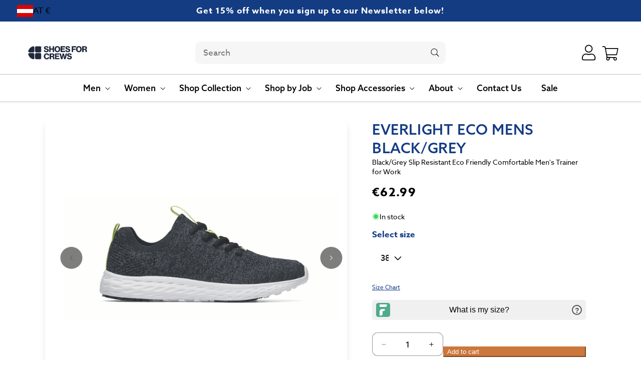

--- FILE ---
content_type: text/html; charset=utf-8
request_url: https://www.shoesforcrews.eu/products/everlight-eco-mens-black-grey
body_size: 97795
content:
<!doctype html>
<html class="js" lang="en">
  <head>
<!--LOOMI SDK-->
<!--DO NOT EDIT-->
<link rel="preconnect"  href="https://live.visually-io.com/" crossorigin data-em-disable>
<link rel="dns-prefetch" href="https://live.visually-io.com/" data-em-disable>
<script>
(()=> {
    const env = 2;
    var store = "shoes-for-crews-europe.myshopify.com";
    var alias = store.replace(".myshopify.com", "").replaceAll("-", "_").toUpperCase();
    var jitsuKey =  "js.71769653533";
    window.loomi_ctx = {...(window.loomi_ctx || {}),storeAlias:alias,jitsuKey,env};
    
    
	
	var product = {};
	var variants = [];
	
	variants.push({id:46843469431069,policy:"deny",price:6299,iq:209});
	
	variants.push({id:46843469463837,policy:"deny",price:6299,iq:180});
	
	variants.push({id:46843469496605,policy:"deny",price:6299,iq:161});
	
	variants.push({id:46843469529373,policy:"deny",price:6299,iq:92});
	
	variants.push({id:46843469562141,policy:"deny",price:6299,iq:23});
	
	variants.push({id:46843469594909,policy:"deny",price:6299,iq:176});
	
	variants.push({id:46843469627677,policy:"deny",price:6299,iq:80});
	
	variants.push({id:46843469660445,policy:"deny",price:6299,iq:148});
	
	variants.push({id:46843469693213,policy:"deny",price:6299,iq:18});
	
	variants.push({id:46843469725981,policy:"deny",price:6299,iq:122});
	
	variants.push({id:46843469758749,policy:"deny",price:6299,iq:50});
	
	product.variants = variants;
	product.oos = !true;
	product.price = 6299 ;
	window.loomi_ctx.current_product=product;
	window.loomi_ctx.productId=8783345877277;
	window.loomi_ctx.variantId = 46843469431069;
	
})()
</script>
<link href="https://live.visually-io.com/widgets/vsly-preact.min.js?k=js.71769653533&e=2&s=SHOES_FOR_CREWS_EUROPE" rel="preload" as="script" data-em-disable>
<script type="text/javascript" src="https://live.visually-io.com/widgets/vsly-preact.min.js?k=js.71769653533&e=2&s=SHOES_FOR_CREWS_EUROPE" data-em-disable></script>
<link href="https://live.visually-io.com/cf/SHOES_FOR_CREWS_EUROPE.js" rel="preload" as="script" data-em-disable>
<link href="https://live.visually-io.com/v/visually.js" rel="preload" as="script" data-em-disable>
<script type="text/javascript" src="https://live.visually-io.com/cf/SHOES_FOR_CREWS_EUROPE.js" data-em-disable></script>
<script type="text/javascript" src="https://live.visually-io.com/v/visually.js" data-em-disable></script>
<script defer type="text/javascript" src="https://live.visually-io.com/v/visually-a.js" data-em-disable></script>
<!--LOOMI SDK-->


    <meta charset="utf-8">
    <meta http-equiv="X-UA-Compatible" content="IE=edge">
    <meta name="viewport" content="width=device-width,initial-scale=1">
    <meta name="theme-color" content="">
    <link rel="canonical" href="https://www.shoesforcrews.eu/products/everlight-eco-mens-black-grey"><link rel="icon" type="image/png" href="//www.shoesforcrews.eu/cdn/shop/files/sfc-new-icon.png?crop=center&height=32&v=1752579170&width=32"><link rel="preconnect" href="https://use.typekit.net" crossorigin>
    <link rel="preconnect" href="https://p.typekit.net" crossorigin>
    <link rel="preconnect" href="https://shop.app" crossorigin>
    <link rel="preconnect" href="https://cdn.shopify.com" crossorigin>
    <link rel="preconnect" href="https://gdpr.apps.isenselabs.com" crossorigin>
    <link rel="preconnect" href="https://ngr-app2.herokuapp.com" crossorigin>

    <script>
  // Google Consent Mode V2 integration script from Consentmo GDPR
  window.isenseRules = {};
  window.isenseRules.gcm = {
      gcmVersion: 2,
      integrationVersion: 2,
      initialState: 7,
      customChanges: false,
      consentUpdated: false,
      adsDataRedaction: true,
      urlPassthrough: false,
      storage: { ad_personalization: "granted", ad_storage: "granted", ad_user_data: "granted", analytics_storage: "granted", functionality_storage: "granted", personalization_storage: "granted", security_storage: "granted", wait_for_update: 500 }
  };
  window.isenseRules.initializeGcm = function (rules) {
    let initialState = rules.initialState;
    let analyticsBlocked = initialState === 0 || initialState === 3 || initialState === 6 || initialState === 7;
    let marketingBlocked = initialState === 0 || initialState === 2 || initialState === 5 || initialState === 7;
    let functionalityBlocked = initialState === 4 || initialState === 5 || initialState === 6 || initialState === 7;

    let gdprCache = localStorage.getItem('gdprCache') ? JSON.parse(localStorage.getItem('gdprCache')) : null;
    if (gdprCache && typeof gdprCache.updatedPreferences !== "undefined") {
      let updatedPreferences = gdprCache && typeof gdprCache.updatedPreferences !== "undefined" ? gdprCache.updatedPreferences : null;
      analyticsBlocked = parseInt(updatedPreferences.indexOf('analytics')) > -1;
      marketingBlocked = parseInt(updatedPreferences.indexOf('marketing')) > -1;
      functionalityBlocked = parseInt(updatedPreferences.indexOf('functionality')) > -1;

      rules.consentUpdated = true;
    }
    
    isenseRules.gcm = {
      ...rules,
      storage: {
        ad_personalization: marketingBlocked ? "denied" : "granted",
        ad_storage: marketingBlocked ? "denied" : "granted",
        ad_user_data: marketingBlocked ? "denied" : "granted",
        analytics_storage: analyticsBlocked ? "denied" : "granted",
        functionality_storage: functionalityBlocked ? "denied" : "granted",
        personalization_storage: functionalityBlocked ? "denied" : "granted",
        security_storage: "granted",
        wait_for_update: 500
      },
    };
  }

  // Google Consent Mode - initialization start
  window.isenseRules.initializeGcm({
    ...window.isenseRules.gcm,
    adsDataRedaction: true,
    urlPassthrough: false,
    initialState: 7
  });

  /*
  * initialState acceptable values:
  * 0 - Set both ad_storage and analytics_storage to denied
  * 1 - Set all categories to granted
  * 2 - Set only ad_storage to denied
  * 3 - Set only analytics_storage to denied
  * 4 - Set only functionality_storage to denied
  * 5 - Set both ad_storage and functionality_storage to denied
  * 6 - Set both analytics_storage and functionality_storage to denied
  * 7 - Set all categories to denied
  */

  window.dataLayer = window.dataLayer || [];
  function gtag() { window.dataLayer.push(arguments); }
  gtag("consent", "default", isenseRules.gcm.storage);
  isenseRules.gcm.adsDataRedaction && gtag("set", "ads_data_redaction", isenseRules.gcm.adsDataRedaction);
  isenseRules.gcm.urlPassthrough && gtag("set", "url_passthrough", isenseRules.gcm.urlPassthrough);
</script>
     <script type="text/javascript">
        window.isense_gdpr_privacy_policy_text = "Privacy Policy";
        window.isense_gdpr_accept_button_text = "Accept";
        window.isense_gdpr_close_button_text = "Close";
        window.isense_gdpr_reject_button_text = "Reject";
        window.isense_gdpr_change_cookies_text = "Preferences";
        window.isense_widget_content = "Cookie Preferences";
        window.isense_gdpr_text = "This website uses cookies to ensure you get the best experience on our website. Cookies are used for ads personalisation. <a href=\"https://business.safety.google/privacy/\" style=\"color: white!important;\" target=\"_blank\"><b>Google Guidelines</b></a>";

        window.isense_gdpr_strict_cookies_checkbox = "Strictly Required Cookies";
        window.isense_gdpr_strict_cookies_text = "These cookies are required for the website to run and cannot be switched off. Such cookies are only set in response to actions made by you such as language, currency, login session, privacy preferences. You can set your browser to block these cookies but this might affect the way our site is working.";

        window.isense_gdpr_analytics_cookies_checkbox = "Analytics and Statistics";
        window.isense_gdpr_analytics_cookies_text = "These cookies allow us to measure visitors traffic and see traffic sources by collecting information in data sets. They also help us understand which products and actions are more popular than others.";

        window.isense_gdpr_marketing_cookies_checkbox = "Marketing and Retargeting";
        window.isense_gdpr_marketing_cookies_text = "These cookies are usually set by our marketing and advertising partners. They may be used by them to build a profile of your interest and later show you relevant ads. Cookies are used for ads personalisation. If you do not allow these cookies you will not experience targeted ads for your interests. <a href=\"https://business.safety.google/privacy/\" style = \"color: white!important;\" target=\"_blank\"><b>Google Privacy Policy</b></a>";

        window.isense_gdpr_functionality_cookies_checkbox = "Functional Cookies";
        window.isense_gdpr_functionality_cookies_text = "These cookies enable our website to offer additional functions and personal settings. They can be set by us or by third-party service providers that we have placed on our pages. If you do not allow these cookies, these or some of these services may not work properly.";

        window.isense_gdpr_popup_header = "Choose Type of Cookies You Accept Using";

        
        window.isense_gdpr_popup_description = "";
        

        window.isense_gdpr_dismiss_button_text = "Close";

        window.isense_gdpr_accept_selected_button_text = "Save my choice";
        window.isense_gdpr_accept_all_button_text = "Accept All";
        window.isense_gdpr_reject_all_button_text = "Reject All";

        window.isense_gdpr_data_collection_text = "*By clicking on the above buttons, I give my consent on collecting my IP and email (if registered). For more check <a href='https://www.shoesforcrews.ie/pages/gdpr-compliance' target='_blank'>GDPR Compliance</a>";
        window.isense_gdpr_data_collection_text_cpra = "*By clicking on the above buttons, I give my consent on collecting my IP and email (if registered). For more check <a href='https://www.shoesforcrews.ie/pages/gdpr-compliance' target='_blank'>CCPA-CPRA Compliance</a>";
        window.isense_gdpr_data_collection_text_vcdpa = "*By clicking on the above buttons, I give my consent on collecting my IP and email (if registered). For more check <a href='https://www.shoesforcrews.ie/pages/gdpr-compliance' target='_blank'>VCDPA Compliance</a>";
        window.isense_gdpr_data_collection_text_us = "*By clicking on the above buttons, I give my consent on collecting my IP and email (if registered). For more check <a href='https://www.shoesforcrews.ie/pages/gdpr-compliance' target='_blank'>US Laws Compliance</a>";
        window.isense_gdpr_data_collection_text_appi = "*By clicking on the above buttons, I give my consent on collecting my IP and email (if registered). For more check <a href='https://www.shoesforcrews.ie/pages/gdpr-compliance' target='_blank'>APPI Compliance</a>";
        window.isense_gdpr_data_collection_text_pipeda = "*By clicking on the above buttons, I give my consent on collecting my IP and email (if registered). For more check <a href='https://www.shoesforcrews.ie/pages/gdpr-compliance' target='_blank'>PIPEDA Compliance</a>";

        window.isense_gdpr_cookie__ab = "This cookie is generally provided by Shopify and is used in connection with access to the admin view of an online store platform.";
        window.isense_gdpr_cookie__orig_referrer = "This cookie is generally provided by Shopify and is used to track landing pages.";
        window.isense_gdpr_cookie_identity_state = "This cookie is generally provided by Shopify and is used  in connection with customer authentication.";
        window.isense_gdpr_cookie_identity_customer_account_number = "This cookie is generally provided by Shopify and is used  in connection with customer authentication.";
        window.isense_gdpr_cookie__landing_page = "This cookie is generally provided by Shopify and is used to track landing pages.";
        window.isense_gdpr_cookie__secure_session_id = "This cookie is generally provided by Shopify and is used to track a user's session through the multi-step checkout process and keep their order, payment and shipping details connected.";
        window.isense_gdpr_cookie_cart = "This cookie is generally provided by Shopify and is used in connection with a shopping cart.";
        window.isense_gdpr_cookie_cart_sig = "This cookie is generally provided by Shopify and is used in connection with checkout. It is used to verify the integrity of the cart and to ensure performance of some cart operations.";
        window.isense_gdpr_cookie_cart_ts = "This cookie is generally provided by Shopify and is used in connection with checkout.";
        window.isense_gdpr_cookie_cart_ver = "This cookie is generally provided by Shopify and is used in connection with the shopping cart.";
        window.isense_gdpr_cookie_cart_currency = "This cookie is generally provided by Shopify and it is set after a checkout is completed to ensure that new carts are in the same currency as the last checkout.";
        window.isense_gdpr_cookie_tracked_start_checkout = "This cookie is generally provided by Shopify and is used in connection with checkout.";
        window.isense_gdpr_cookie_storefront_digest = "This cookie is generally provided by Shopify and it stores a digest of the storefront password, allowing merchants to preview their storefront while it's password protected.";
        window.isense_gdpr_cookie_checkout_token = "This cookie is generally provided by Shopify and is used in connection with a checkout service.";
        window.isense_gdpr_cookie__shopify_m = "This cookie is generally provided by Shopify and is used for managing customer privacy settings.";
        window.isense_gdpr_cookie__shopify_tm = "This cookie is generally provided by Shopify and is used for managing customer privacy settings.";
        window.isense_gdpr_cookie__shopify_tw = "This cookie is generally provided by Shopify and is used for managing customer privacy settings.";
        window.isense_gdpr_cookie__tracking_consent = "This cookie is generally provided by Shopify and is used to store a user's preferences if a merchant has set up privacy rules in the visitor's region.";
        window.isense_gdpr_cookie_secure_customer_sig = "This cookie is generally provided by Shopify and is used in connection with a customer login.";
        window.isense_gdpr_cookie__shopify_y = "This cookie is associated with Shopify's analytics suite.";
        window.isense_gdpr_cookie_customer_auth_provider = "This cookie is associated with Shopify's analytics suite.";
        window.isense_gdpr_cookie_customer_auth_session_created_at = "This cookie is associated with Shopify's analytics suite.";
        window.isense_gdpr_cookie__y = "This cookie is associated with Shopify's analytics suite.";
        window.isense_gdpr_cookie__shopify_s = "This cookie is associated with Shopify's analytics suite.";
        window.isense_gdpr_cookie__shopify_fs = "This cookie is associated with Shopify's analytics suite.";
        window.isense_gdpr_cookie__ga = "This cookie name is associated with Google Universal Analytics";
        window.isense_gdpr_cookie__gid = "This cookie name is associated with Google Universal Analytics.";
        window.isense_gdpr_cookie__gat = "This cookie name is associated with Google Universal Analytics.";
        window.isense_gdpr_cookie__shopify_sa_t = "This cookie is associated with Shopify's analytics suite concerning marketing and referrals.";
        window.isense_gdpr_cookie__shopify_sa_p = "This cookie is associated with Shopify's analytics suite concerning marketing and referrals.";
        window.isense_gdpr_cookie_IDE = "This domain is owned by Doubleclick (Google). The main business activity is: Doubleclick is Googles real time bidding advertising exchange";
        window.isense_gdpr_cookie__s = "This cookie is associated with Shopify's analytics suite.";
        window.isense_gdpr_cookie_GPS = "This cookie is associated with YouTube which collects user data through videos embedded in websites, which is aggregated with profile data from other Google services in order to display targeted advertising to web visitors across a broad range of their own and other websites.";
        window.isense_gdpr_cookie_PREF = "This cookie, which may be set by Google or Doubleclick, may be used by advertising partners to build a profile of interests to show relevant ads on other sites.";
        window.isense_gdpr_cookie_BizoID = "This is a Microsoft MSN 1st party cookie to enable user-based content.";
        window.isense_gdpr_cookie__fbp = "Used by Facebook to deliver a series of advertisement products such as real time bidding from third party advertisers.";
        window.isense_gdpr_cookie___adroll = "This cookie is associated with AdRoll";
        window.isense_gdpr_cookie___adroll_v4 = "This cookie is associated with AdRoll";
        window.isense_gdpr_cookie___adroll_fpc = "This cookie is associated with AdRoll";
        window.isense_gdpr_cookie___ar_v4 = "This cookie is associated with AdRoll";
        window.isense_gdpr_cookie_cookieconsent_preferences_disabled = "This cookie is associated with the app Consentmo GDPR Compliance and is used for storing the customer's consent.";
        window.isense_gdpr_cookie_cookieconsent_status = "This cookie is associated with the app Consentmo GDPR Compliance and is used for storing the customer's consent.";
        window.isense_gdpr_cookie_no_info = "There is no information about this cookie yet.";
        window.isense_gdpr_cookie__customer_account_shop_sessions = "Used in combination with the _secure_account_session_id cookie to track user sessions for new customer accounts.";
        window.isense_gdpr_cookie__secure_account_session_id = "Used to track user sessions for new customer accounts.";
        window.isense_gdpr_cookie__shopify_country = "For stores where the currency/price page is determined by GeoIP, this cookie stores the page we found. This cookie helps to avoid GeoIP verification after the first application.";
        window.isense_gdpr_cookie__storefront_u = "Used to facilitate updating customer account information.";
        window.isense_gdpr_cookie__cmp_a = "Used to manage customer privacy settings.";
        window.isense_gdpr_cookie_checkout = "Used in connection with payments.";
        window.isense_gdpr_cookie_customer_account_locale = "Used in connection with new customer accounts.";
        window.isense_gdpr_cookie_dynamic_checkout_shown_on_cart = "Used in connection with payments.";
        window.isense_gdpr_cookie_hide_shopify_pay_for_checkout = "Used in connection with payments.";
        window.isense_gdpr_cookie_shopify_pay = "Used in connection with payments.";
        window.isense_gdpr_cookie_shopify_pay_redirect = "Used in connection with payments.";
        window.isense_gdpr_cookie_shop_pay_accelerated = "Used in connection with payments.";
        window.isense_gdpr_cookie_keep_alive = "Used in conjunction with buyer localization.";
        window.isense_gdpr_cookie_source_name = "Used in combination with mobile apps to provide personalized checkout behavior when browsing a compatible mobile app store.";
        window.isense_gdpr_cookie_master_device_id = "Used in conjunction with merchant login.";
        window.isense_gdpr_cookie_previous_step = "Used in connection with payments.";
        window.isense_gdpr_cookie_discount_code = "Used in connection with payments.";
        window.isense_gdpr_cookie_remember_me = "Used in connection with payments.";
        window.isense_gdpr_cookie_checkout_session_lookup = "Used in connection with payments.";
        window.isense_gdpr_cookie_checkout_prefill = "Used in connection with payments.";
        window.isense_gdpr_cookie_checkout_queue_token = "Used in connection with payments.";
        window.isense_gdpr_cookie_checkout_queue_checkout_token = "Used in connection with payments.";
        window.isense_gdpr_cookie_checkout_worker_session = "Used in connection with payments.";
        window.isense_gdpr_cookie_checkout_session_token = "Used in connection with payments.";
        window.isense_gdpr_cookie_cookietest = "Use it to make sure our systems are working properly.";
        window.isense_gdpr_cookie_order = "Used in conjunction with the order status page.";
        window["isense_gdpr_cookie_identity-state"] = "It is used in connection with user identification.";
        window.isense_gdpr_cookie_card_update_verification_id = "Used in connection with payments.";
        window.isense_gdpr_cookie_customer_account_new_login = "It is used in connection with user identification.";
        window.isense_gdpr_cookie_customer_account_preview = "It is used in connection with user identification.";
        window.isense_gdpr_cookie_customer_payment_method = "Used in connection with payments.";
        window.isense_gdpr_cookie_customer_shop_pay_agreement = "Used in connection with payments.";
        window.isense_gdpr_cookie_pay_update_intent_id = "Used in connection with payments.";
        window.isense_gdpr_cookie_localization = "Used in connection with payments.";
        window.isense_gdpr_cookie_profile_preview_token = "Used in connection with payments.";
        window.isense_gdpr_cookie_login_with_shop_finalize = "It is used in connection with user identification.";
        window.isense_gdpr_cookie_preview_theme = "It is used in conjunction with the theme editor.";
        window["isense_gdpr_cookie_shopify-editor-unconfirmed-settings"] = "It is used in conjunction with the theme editor.";
        window["isense_gdpr_cookie_wpm-test-cookie"] = "Use it to make sure our systems are working properly";

        window.isense_gdpr_cookie__ab_duration = "2 weeks";
        window.isense_gdpr_cookie__orig_referrer_duration = "2 weeks";
        window.isense_gdpr_cookie_identity_state_duration = "1 day";
        window.isense_gdpr_cookie_identity_customer_account_number_duration = "12 weeks";
        window.isense_gdpr_cookie__landing_page_duration = "2 weeks";
        window.isense_gdpr_cookie__secure_session_id_duration = "1 day";
        window.isense_gdpr_cookie_cart_duration = "2 weeks";
        window.isense_gdpr_cookie_cart_sig_duration = "2 weeks";
        window.isense_gdpr_cookie_cart_ts_duration = "2 weeks";
        window.isense_gdpr_cookie_cart_ver_duration = "2 weeks";
        window.isense_gdpr_cookie_cart_currency_duration = "2 weeks";
        window.isense_gdpr_cookie_tracked_start_checkout_duration = "1 year";
        window.isense_gdpr_cookie_storefront_digest_duration = "2 years";
        window.isense_gdpr_cookie_checkout_token_duration = "1 year";
        window.isense_gdpr_cookie__shopify_m_duration = "1 year";
        window.isense_gdpr_cookie__shopify_tm_duration = "30 minutes";
        window.isense_gdpr_cookie__shopify_tw_duration = "2 weeks";
        window.isense_gdpr_cookie__tracking_consent_duration = "1 year";
        window.isense_gdpr_cookie_secure_customer_sig_duration = "1 year";
        window.isense_gdpr_cookie__shopify_y_duration = "1 year";
        window.isense_gdpr_cookie_customer_auth_provider_duration = "session";
        window.isense_gdpr_cookie_customer_auth_session_created_at_duration = "session";
        window.isense_gdpr_cookie__y_duration = "1 year";
        window.isense_gdpr_cookie__shopify_s_duration = "30 minutes";
        window.isense_gdpr_cookie__shopify_fs_duration = "30 minutes";
        window.isense_gdpr_cookie__ga_duration = "2 years";
        window.isense_gdpr_cookie__gid_duration = "1 day";
        window.isense_gdpr_cookie__gat_duration = "1 minute";
        window.isense_gdpr_cookie__shopify_sa_t_duration = "30 minutes";
        window.isense_gdpr_cookie__shopify_sa_p_duration = "30 minutes";
        window.isense_gdpr_cookie_IDE_duration = "2 years";
        window.isense_gdpr_cookie__s_duration = "30 minutes";
        window.isense_gdpr_cookie_GPS_duration = "session";
        window.isense_gdpr_cookie_PREF_duration = "8 months";
        window.isense_gdpr_cookie_BizoID_duration = "1 month";
        window.isense_gdpr_cookie__fbp_duration = "3 months";
        window.isense_gdpr_cookie___adroll_duration = "1 year";
        window.isense_gdpr_cookie___adroll_v4_duration = "1 year";
        window.isense_gdpr_cookie___adroll_fpc_duration = "1 year";
        window.isense_gdpr_cookie___ar_v4_duration = "1 year";
        window.isense_gdpr_cookie_cookieconsent_preferences_disabled_duration = "1 day";
        window.isense_gdpr_cookie_cookieconsent_status_duration = "1 year";
        window.isense_gdpr_cookie_no_info_duration = "unknown";
        window.isense_gdpr_cookie__customer_account_shop_sessions_duration = "30 day";
        window.isense_gdpr_cookie__secure_account_session_id_duration = "30 day";
        window.isense_gdpr_cookie__shopify_country_duration = "session";
        window.isense_gdpr_cookie__storefront_u_duration = "1 minute";
        window.isense_gdpr_cookie__cmp_a_duration = "1 day";
        window.isense_gdpr_cookie_checkout_duration = "4 weeks";
        window.isense_gdpr_cookie_customer_account_locale_duration = "1 year";
        window.isense_gdpr_cookie_dynamic_checkout_shown_on_cart_duration = "30 minutes";
        window.isense_gdpr_cookie_hide_shopify_pay_for_checkout_duration = "session";
        window.isense_gdpr_cookie_shopify_pay_duration = "1 year";
        window.isense_gdpr_cookie_shopify_pay_redirect_duration = "60 minutes";
        window.isense_gdpr_cookie_shop_pay_accelerated_duration = "1 year";
        window.isense_gdpr_cookie_keep_alive_duration = "2 weeks";
        window.isense_gdpr_cookie_source_name_duration = "session";
        window.isense_gdpr_cookie_master_device_id_duration = "2 years";
        window.isense_gdpr_cookie_previous_step_duration = "1 year";
        window.isense_gdpr_cookie_discount_code_duration = "session";
        window.isense_gdpr_cookie_remember_me_duration = "1 year";
        window.isense_gdpr_cookie_checkout_session_lookup_duration = "3 weeks";
        window.isense_gdpr_cookie_checkout_prefill_duration = "5 minutes";
        window.isense_gdpr_cookie_checkout_queue_token_duration = "1 year";
        window.isense_gdpr_cookie_checkout_queue_checkout_token_duration = "1 year";
        window.isense_gdpr_cookie_checkout_worker_session_duration = "3 day";
        window.isense_gdpr_cookie_checkout_session_token_duration = "3 weeks";
        window.isense_gdpr_cookie_cookietest_duration = "1 minute";
        window.isense_gdpr_cookie_order_duration = "3 weeks";
        window["isense_gdpr_cookie_identity-state_duration"] = "1 day";
        window.isense_gdpr_cookie_card_update_verification_id_duration = "1 day";
        window.isense_gdpr_cookie_customer_account_new_login_duration = "20 minutes";
        window.isense_gdpr_cookie_customer_account_preview_duration = "7 day";
        window.isense_gdpr_cookie_customer_payment_method_duration = "60 minutes";
        window.isense_gdpr_cookie_customer_shop_pay_agreement_duration = "1 minute";
        window.isense_gdpr_cookie_pay_update_intent_id_duration = "20 minutes";
        window.isense_gdpr_cookie_localization_duration = "2 weeks";
        window.isense_gdpr_cookie_profile_preview_token_duration = "5 minutes";
        window.isense_gdpr_cookie_login_with_shop_finalize_duration = "5 minutes";
        window.isense_gdpr_cookie_preview_theme_duration = "session";
        window["isense_gdpr_cookie_shopify-editor-unconfirmed-settings_duration"] = "1 day";
        window["isense_gdpr_cookie_wpm-test-isense_cookie_duration"] = "";

        window.isense_gdpr_cookie__ab_provider = "Shopify";
        window.isense_gdpr_cookie__orig_referrer_provider = "Shopify";
        window.isense_gdpr_cookie_identity_state_provider = "Shopify";
        window.isense_gdpr_cookie_identity_customer_account_number_provider = "Shopify";
        window.isense_gdpr_cookie__landing_page_provider = "Shopify";
        window.isense_gdpr_cookie__secure_session_id_provider = "Shopify";
        window.isense_gdpr_cookie_cart_provider = "Shopify";
        window.isense_gdpr_cookie_cart_sig_provider = "Shopify";
        window.isense_gdpr_cookie_cart_ts_provider = "Shopify";
        window.isense_gdpr_cookie_cart_ver_provider = "Shopify";
        window.isense_gdpr_cookie_cart_currency_provider = "Shopify";
        window.isense_gdpr_cookie_tracked_start_checkout_provider = "Shopify";
        window.isense_gdpr_cookie_storefront_digest_provider = "Shopify";
        window.isense_gdpr_cookie_checkout_token_provider = "Shopify";
        window.isense_gdpr_cookie__shopify_m_provider = "Shopify";
        window.isense_gdpr_cookie__shopify_tm_provider = "Shopify";
        window.isense_gdpr_cookie__shopify_tw_provider = "Shopify";
        window.isense_gdpr_cookie__tracking_consent_provider = "Shopify";
        window.isense_gdpr_cookie_secure_customer_sig_provider = "Shopify";
        window.isense_gdpr_cookie__shopify_y_provider = "Shopify";
        window.isense_gdpr_cookie_customer_auth_provider_provider = "Shopify";
        window.isense_gdpr_cookie_customer_auth_session_created_at_provider = "Shopify";
        window.isense_gdpr_cookie__y_provider = "Shopify";
        window.isense_gdpr_cookie__shopify_s_provider = "Shopify";
        window.isense_gdpr_cookie__shopify_fs_provider = "Shopify";
        window.isense_gdpr_cookie__ga_provider = "Google Analytics";
        window.isense_gdpr_cookie__gid_provider = "Google Analytics";
        window.isense_gdpr_cookie__gat_provider = "Google Analytics";
        window.isense_gdpr_cookie__shopify_sa_t_provider = "Shopify";
        window.isense_gdpr_cookie__shopify_sa_p_provider = "Shopify";
        window.isense_gdpr_cookie_IDE_provider = "Google DoubleClick";
        window.isense_gdpr_cookie__s_provider = "Shopify";
        window.isense_gdpr_cookie_GPS_provider = "Youtube";
        window.isense_gdpr_cookie_PREF_provider = "Youtube";
        window.isense_gdpr_cookie_BizoID_provider = "LinkedIn";
        window.isense_gdpr_cookie__fbp_provider = "Meta Platforms, Inc.";
        window.isense_gdpr_cookie___adroll_provider = "Adroll Group";
        window.isense_gdpr_cookie___adroll_v4_provider = "Adroll Group";
        window.isense_gdpr_cookie___adroll_fpc_provider = "Adroll Group";
        window.isense_gdpr_cookie___ar_v4_provider = "Adroll Group";
        window.isense_gdpr_cookie_cookieconsent_preferences_disabled_provider = "GDPR/CCPA + Cookie management";
        window.isense_gdpr_cookie_cookieconsent_status_provider = "GDPR/CCPA + Cookie management";
        window.isense_gdpr_cookie_no_info_provider = "unknown";
    </script>

    <title>
      Everlight Eco Men&#39;s Black/Grey | Free Delivery | Shoes for Crews
 &ndash; Shoes For Crews Europe</title>

    
      <meta name="description" content="Buy Shoes for Crews Everlight Eco Men&#39;s Black/Grey direct from the original slip-resistant footwear brand. Shop online for fast free delivery and easy returns.">
    

    

<meta property="og:site_name" content="Shoes For Crews Europe">
<meta property="og:url" content="https://www.shoesforcrews.eu/products/everlight-eco-mens-black-grey">
<meta property="og:title" content="Everlight Eco Men&#39;s Black/Grey | Free Delivery | Shoes for Crews">
<meta property="og:type" content="product">
<meta property="og:description" content="Buy Shoes for Crews Everlight Eco Men&#39;s Black/Grey direct from the original slip-resistant footwear brand. Shop online for fast free delivery and easy returns."><meta property="og:image" content="http://www.shoesforcrews.eu/cdn/shop/files/Everlight_ECO_GREY_2.png?v=1738765656">
  <meta property="og:image:secure_url" content="https://www.shoesforcrews.eu/cdn/shop/files/Everlight_ECO_GREY_2.png?v=1738765656">
  <meta property="og:image:width" content="2048">
  <meta property="og:image:height" content="2048"><meta property="og:price:amount" content="62.99">
  <meta property="og:price:currency" content="EUR"><meta name="twitter:card" content="summary_large_image">
<meta name="twitter:title" content="Everlight Eco Men&#39;s Black/Grey | Free Delivery | Shoes for Crews">
<meta name="twitter:description" content="Buy Shoes for Crews Everlight Eco Men&#39;s Black/Grey direct from the original slip-resistant footwear brand. Shop online for fast free delivery and easy returns.">

    <link rel="preload" as="image" href="//www.shoesforcrews.eu/cdn/shop/files/Everlight_ECO_GREY_2.png?v=1738765656&width=1946" imagesrcset="//www.shoesforcrews.eu/cdn/shop/files/Everlight_ECO_GREY_2.png?v=1738765656&amp;width=246 246w, //www.shoesforcrews.eu/cdn/shop/files/Everlight_ECO_GREY_2.png?v=1738765656&amp;width=493 493w, //www.shoesforcrews.eu/cdn/shop/files/Everlight_ECO_GREY_2.png?v=1738765656&amp;width=600 600w, //www.shoesforcrews.eu/cdn/shop/files/Everlight_ECO_GREY_2.png?v=1738765656&amp;width=713 713w, //www.shoesforcrews.eu/cdn/shop/files/Everlight_ECO_GREY_2.png?v=1738765656&amp;width=823 823w, //www.shoesforcrews.eu/cdn/shop/files/Everlight_ECO_GREY_2.png?v=1738765656&amp;width=990 990w, //www.shoesforcrews.eu/cdn/shop/files/Everlight_ECO_GREY_2.png?v=1738765656&amp;width=1100 1100w, //www.shoesforcrews.eu/cdn/shop/files/Everlight_ECO_GREY_2.png?v=1738765656&amp;width=1206 1206w, //www.shoesforcrews.eu/cdn/shop/files/Everlight_ECO_GREY_2.png?v=1738765656&amp;width=1346 1346w, //www.shoesforcrews.eu/cdn/shop/files/Everlight_ECO_GREY_2.png?v=1738765656&amp;width=1426 1426w, //www.shoesforcrews.eu/cdn/shop/files/Everlight_ECO_GREY_2.png?v=1738765656&amp;width=1646 1646w, //www.shoesforcrews.eu/cdn/shop/files/Everlight_ECO_GREY_2.png?v=1738765656&amp;width=1946 1946w" imagesizes="(min-width: 990px) calc(65vw -5rem),
        (min-width: 750px) calc(50vw -5rem),
        calc(100vw - 3rem)" fetchpriority="high">

    
    
    
    
    
    
    <script src="//www.shoesforcrews.eu/cdn/shop/t/63/assets/global.bundle.min.js?v=181284904408003375731749556557" defer="defer"></script><script src="//www.shoesforcrews.eu/cdn/shop/t/63/assets/animations.min.js?v=80159027429320127421747996126" defer="defer"></script><script>window.performance && window.performance.mark && window.performance.mark('shopify.content_for_header.start');</script><meta name="google-site-verification" content="2eHM_iKOESs5ETbmvXs4FM2m9mlRidLUnoCTxsPy3eA">
<meta id="shopify-digital-wallet" name="shopify-digital-wallet" content="/71769653533/digital_wallets/dialog">
<meta name="shopify-checkout-api-token" content="b26e037b21228008f40dc0b74c773120">
<meta id="in-context-paypal-metadata" data-shop-id="71769653533" data-venmo-supported="false" data-environment="production" data-locale="en_US" data-paypal-v4="true" data-currency="EUR">
<link rel="alternate" hreflang="x-default" href="https://www.shoesforcrews.ie/products/everlight-eco-mens-black-grey">
<link rel="alternate" hreflang="de-DE" href="https://www.shoesforcrews.de/products/everlight-eco-mens-black-grey">
<link rel="alternate" hreflang="en-AT" href="https://www.shoesforcrews.eu/products/everlight-eco-mens-black-grey">
<link rel="alternate" hreflang="nl-AT" href="https://www.shoesforcrews.eu/nl/products/everlight-eco-mens-black-grey">
<link rel="alternate" hreflang="fr-AT" href="https://www.shoesforcrews.eu/fr/products/everlight-eco-mens-black-grey">
<link rel="alternate" hreflang="de-AT" href="https://www.shoesforcrews.eu/de/products/everlight-eco-mens-black-grey">
<link rel="alternate" hreflang="es-AT" href="https://www.shoesforcrews.eu/es/products/everlight-eco-mens-black-grey">
<link rel="alternate" hreflang="en-AX" href="https://www.shoesforcrews.eu/products/everlight-eco-mens-black-grey">
<link rel="alternate" hreflang="nl-AX" href="https://www.shoesforcrews.eu/nl/products/everlight-eco-mens-black-grey">
<link rel="alternate" hreflang="fr-AX" href="https://www.shoesforcrews.eu/fr/products/everlight-eco-mens-black-grey">
<link rel="alternate" hreflang="de-AX" href="https://www.shoesforcrews.eu/de/products/everlight-eco-mens-black-grey">
<link rel="alternate" hreflang="es-AX" href="https://www.shoesforcrews.eu/es/products/everlight-eco-mens-black-grey">
<link rel="alternate" hreflang="en-BE" href="https://www.shoesforcrews.eu/products/everlight-eco-mens-black-grey">
<link rel="alternate" hreflang="nl-BE" href="https://www.shoesforcrews.eu/nl/products/everlight-eco-mens-black-grey">
<link rel="alternate" hreflang="fr-BE" href="https://www.shoesforcrews.eu/fr/products/everlight-eco-mens-black-grey">
<link rel="alternate" hreflang="de-BE" href="https://www.shoesforcrews.eu/de/products/everlight-eco-mens-black-grey">
<link rel="alternate" hreflang="es-BE" href="https://www.shoesforcrews.eu/es/products/everlight-eco-mens-black-grey">
<link rel="alternate" hreflang="en-CZ" href="https://www.shoesforcrews.eu/products/everlight-eco-mens-black-grey">
<link rel="alternate" hreflang="nl-CZ" href="https://www.shoesforcrews.eu/nl/products/everlight-eco-mens-black-grey">
<link rel="alternate" hreflang="fr-CZ" href="https://www.shoesforcrews.eu/fr/products/everlight-eco-mens-black-grey">
<link rel="alternate" hreflang="de-CZ" href="https://www.shoesforcrews.eu/de/products/everlight-eco-mens-black-grey">
<link rel="alternate" hreflang="es-CZ" href="https://www.shoesforcrews.eu/es/products/everlight-eco-mens-black-grey">
<link rel="alternate" hreflang="en-DK" href="https://www.shoesforcrews.eu/products/everlight-eco-mens-black-grey">
<link rel="alternate" hreflang="nl-DK" href="https://www.shoesforcrews.eu/nl/products/everlight-eco-mens-black-grey">
<link rel="alternate" hreflang="fr-DK" href="https://www.shoesforcrews.eu/fr/products/everlight-eco-mens-black-grey">
<link rel="alternate" hreflang="de-DK" href="https://www.shoesforcrews.eu/de/products/everlight-eco-mens-black-grey">
<link rel="alternate" hreflang="es-DK" href="https://www.shoesforcrews.eu/es/products/everlight-eco-mens-black-grey">
<link rel="alternate" hreflang="en-EE" href="https://www.shoesforcrews.eu/products/everlight-eco-mens-black-grey">
<link rel="alternate" hreflang="nl-EE" href="https://www.shoesforcrews.eu/nl/products/everlight-eco-mens-black-grey">
<link rel="alternate" hreflang="fr-EE" href="https://www.shoesforcrews.eu/fr/products/everlight-eco-mens-black-grey">
<link rel="alternate" hreflang="de-EE" href="https://www.shoesforcrews.eu/de/products/everlight-eco-mens-black-grey">
<link rel="alternate" hreflang="es-EE" href="https://www.shoesforcrews.eu/es/products/everlight-eco-mens-black-grey">
<link rel="alternate" hreflang="en-ES" href="https://www.shoesforcrews.eu/products/everlight-eco-mens-black-grey">
<link rel="alternate" hreflang="nl-ES" href="https://www.shoesforcrews.eu/nl/products/everlight-eco-mens-black-grey">
<link rel="alternate" hreflang="fr-ES" href="https://www.shoesforcrews.eu/fr/products/everlight-eco-mens-black-grey">
<link rel="alternate" hreflang="de-ES" href="https://www.shoesforcrews.eu/de/products/everlight-eco-mens-black-grey">
<link rel="alternate" hreflang="es-ES" href="https://www.shoesforcrews.eu/es/products/everlight-eco-mens-black-grey">
<link rel="alternate" hreflang="en-FI" href="https://www.shoesforcrews.eu/products/everlight-eco-mens-black-grey">
<link rel="alternate" hreflang="nl-FI" href="https://www.shoesforcrews.eu/nl/products/everlight-eco-mens-black-grey">
<link rel="alternate" hreflang="fr-FI" href="https://www.shoesforcrews.eu/fr/products/everlight-eco-mens-black-grey">
<link rel="alternate" hreflang="de-FI" href="https://www.shoesforcrews.eu/de/products/everlight-eco-mens-black-grey">
<link rel="alternate" hreflang="es-FI" href="https://www.shoesforcrews.eu/es/products/everlight-eco-mens-black-grey">
<link rel="alternate" hreflang="en-IT" href="https://www.shoesforcrews.eu/products/everlight-eco-mens-black-grey">
<link rel="alternate" hreflang="nl-IT" href="https://www.shoesforcrews.eu/nl/products/everlight-eco-mens-black-grey">
<link rel="alternate" hreflang="fr-IT" href="https://www.shoesforcrews.eu/fr/products/everlight-eco-mens-black-grey">
<link rel="alternate" hreflang="de-IT" href="https://www.shoesforcrews.eu/de/products/everlight-eco-mens-black-grey">
<link rel="alternate" hreflang="es-IT" href="https://www.shoesforcrews.eu/es/products/everlight-eco-mens-black-grey">
<link rel="alternate" hreflang="en-LT" href="https://www.shoesforcrews.eu/products/everlight-eco-mens-black-grey">
<link rel="alternate" hreflang="nl-LT" href="https://www.shoesforcrews.eu/nl/products/everlight-eco-mens-black-grey">
<link rel="alternate" hreflang="fr-LT" href="https://www.shoesforcrews.eu/fr/products/everlight-eco-mens-black-grey">
<link rel="alternate" hreflang="de-LT" href="https://www.shoesforcrews.eu/de/products/everlight-eco-mens-black-grey">
<link rel="alternate" hreflang="es-LT" href="https://www.shoesforcrews.eu/es/products/everlight-eco-mens-black-grey">
<link rel="alternate" hreflang="en-LU" href="https://www.shoesforcrews.eu/products/everlight-eco-mens-black-grey">
<link rel="alternate" hreflang="nl-LU" href="https://www.shoesforcrews.eu/nl/products/everlight-eco-mens-black-grey">
<link rel="alternate" hreflang="fr-LU" href="https://www.shoesforcrews.eu/fr/products/everlight-eco-mens-black-grey">
<link rel="alternate" hreflang="de-LU" href="https://www.shoesforcrews.eu/de/products/everlight-eco-mens-black-grey">
<link rel="alternate" hreflang="es-LU" href="https://www.shoesforcrews.eu/es/products/everlight-eco-mens-black-grey">
<link rel="alternate" hreflang="en-LV" href="https://www.shoesforcrews.eu/products/everlight-eco-mens-black-grey">
<link rel="alternate" hreflang="nl-LV" href="https://www.shoesforcrews.eu/nl/products/everlight-eco-mens-black-grey">
<link rel="alternate" hreflang="fr-LV" href="https://www.shoesforcrews.eu/fr/products/everlight-eco-mens-black-grey">
<link rel="alternate" hreflang="de-LV" href="https://www.shoesforcrews.eu/de/products/everlight-eco-mens-black-grey">
<link rel="alternate" hreflang="es-LV" href="https://www.shoesforcrews.eu/es/products/everlight-eco-mens-black-grey">
<link rel="alternate" hreflang="en-PL" href="https://www.shoesforcrews.eu/products/everlight-eco-mens-black-grey">
<link rel="alternate" hreflang="nl-PL" href="https://www.shoesforcrews.eu/nl/products/everlight-eco-mens-black-grey">
<link rel="alternate" hreflang="fr-PL" href="https://www.shoesforcrews.eu/fr/products/everlight-eco-mens-black-grey">
<link rel="alternate" hreflang="de-PL" href="https://www.shoesforcrews.eu/de/products/everlight-eco-mens-black-grey">
<link rel="alternate" hreflang="es-PL" href="https://www.shoesforcrews.eu/es/products/everlight-eco-mens-black-grey">
<link rel="alternate" hreflang="en-PT" href="https://www.shoesforcrews.eu/products/everlight-eco-mens-black-grey">
<link rel="alternate" hreflang="nl-PT" href="https://www.shoesforcrews.eu/nl/products/everlight-eco-mens-black-grey">
<link rel="alternate" hreflang="fr-PT" href="https://www.shoesforcrews.eu/fr/products/everlight-eco-mens-black-grey">
<link rel="alternate" hreflang="de-PT" href="https://www.shoesforcrews.eu/de/products/everlight-eco-mens-black-grey">
<link rel="alternate" hreflang="es-PT" href="https://www.shoesforcrews.eu/es/products/everlight-eco-mens-black-grey">
<link rel="alternate" hreflang="en-SK" href="https://www.shoesforcrews.eu/products/everlight-eco-mens-black-grey">
<link rel="alternate" hreflang="nl-SK" href="https://www.shoesforcrews.eu/nl/products/everlight-eco-mens-black-grey">
<link rel="alternate" hreflang="fr-SK" href="https://www.shoesforcrews.eu/fr/products/everlight-eco-mens-black-grey">
<link rel="alternate" hreflang="de-SK" href="https://www.shoesforcrews.eu/de/products/everlight-eco-mens-black-grey">
<link rel="alternate" hreflang="es-SK" href="https://www.shoesforcrews.eu/es/products/everlight-eco-mens-black-grey">
<link rel="alternate" hreflang="fr-FR" href="https://www.shoesforcrews.fr/products/everlight-eco-mens-black-grey">
<link rel="alternate" hreflang="en-IE" href="https://www.shoesforcrews.ie/products/everlight-eco-mens-black-grey">
<link rel="alternate" hreflang="nl-NL" href="https://www.shoesforcrews.nl/products/everlight-eco-mens-black-grey">
<link rel="alternate" type="application/json+oembed" href="https://www.shoesforcrews.eu/products/everlight-eco-mens-black-grey.oembed">
<script async="async" src="/checkouts/internal/preloads.js?locale=en-AT"></script>
<link rel="preconnect" href="https://shop.app" crossorigin="anonymous">
<script async="async" src="https://shop.app/checkouts/internal/preloads.js?locale=en-AT&shop_id=71769653533" crossorigin="anonymous"></script>
<script id="apple-pay-shop-capabilities" type="application/json">{"shopId":71769653533,"countryCode":"IE","currencyCode":"EUR","merchantCapabilities":["supports3DS"],"merchantId":"gid:\/\/shopify\/Shop\/71769653533","merchantName":"Shoes For Crews Europe","requiredBillingContactFields":["postalAddress","email","phone"],"requiredShippingContactFields":["postalAddress","email","phone"],"shippingType":"shipping","supportedNetworks":["visa","masterCard"],"total":{"type":"pending","label":"Shoes For Crews Europe","amount":"1.00"},"shopifyPaymentsEnabled":true,"supportsSubscriptions":true}</script>
<script id="shopify-features" type="application/json">{"accessToken":"b26e037b21228008f40dc0b74c773120","betas":["rich-media-storefront-analytics"],"domain":"www.shoesforcrews.eu","predictiveSearch":true,"shopId":71769653533,"locale":"en"}</script>
<script>var Shopify = Shopify || {};
Shopify.shop = "shoes-for-crews-europe.myshopify.com";
Shopify.locale = "en";
Shopify.currency = {"active":"EUR","rate":"1.0"};
Shopify.country = "AT";
Shopify.theme = {"name":"b2c-shoesforcrews\/main","id":178984681858,"schema_name":"Dawn","schema_version":"15.2.0","theme_store_id":null,"role":"main"};
Shopify.theme.handle = "null";
Shopify.theme.style = {"id":null,"handle":null};
Shopify.cdnHost = "www.shoesforcrews.eu/cdn";
Shopify.routes = Shopify.routes || {};
Shopify.routes.root = "/";</script>
<script type="module">!function(o){(o.Shopify=o.Shopify||{}).modules=!0}(window);</script>
<script>!function(o){function n(){var o=[];function n(){o.push(Array.prototype.slice.apply(arguments))}return n.q=o,n}var t=o.Shopify=o.Shopify||{};t.loadFeatures=n(),t.autoloadFeatures=n()}(window);</script>
<script>
  window.ShopifyPay = window.ShopifyPay || {};
  window.ShopifyPay.apiHost = "shop.app\/pay";
  window.ShopifyPay.redirectState = null;
</script>
<script id="shop-js-analytics" type="application/json">{"pageType":"product"}</script>
<script defer="defer" async type="module" src="//www.shoesforcrews.eu/cdn/shopifycloud/shop-js/modules/v2/client.init-shop-cart-sync_C5BV16lS.en.esm.js"></script>
<script defer="defer" async type="module" src="//www.shoesforcrews.eu/cdn/shopifycloud/shop-js/modules/v2/chunk.common_CygWptCX.esm.js"></script>
<script type="module">
  await import("//www.shoesforcrews.eu/cdn/shopifycloud/shop-js/modules/v2/client.init-shop-cart-sync_C5BV16lS.en.esm.js");
await import("//www.shoesforcrews.eu/cdn/shopifycloud/shop-js/modules/v2/chunk.common_CygWptCX.esm.js");

  window.Shopify.SignInWithShop?.initShopCartSync?.({"fedCMEnabled":true,"windoidEnabled":true});

</script>
<script>
  window.Shopify = window.Shopify || {};
  if (!window.Shopify.featureAssets) window.Shopify.featureAssets = {};
  window.Shopify.featureAssets['shop-js'] = {"shop-cart-sync":["modules/v2/client.shop-cart-sync_ZFArdW7E.en.esm.js","modules/v2/chunk.common_CygWptCX.esm.js"],"init-fed-cm":["modules/v2/client.init-fed-cm_CmiC4vf6.en.esm.js","modules/v2/chunk.common_CygWptCX.esm.js"],"shop-button":["modules/v2/client.shop-button_tlx5R9nI.en.esm.js","modules/v2/chunk.common_CygWptCX.esm.js"],"shop-cash-offers":["modules/v2/client.shop-cash-offers_DOA2yAJr.en.esm.js","modules/v2/chunk.common_CygWptCX.esm.js","modules/v2/chunk.modal_D71HUcav.esm.js"],"init-windoid":["modules/v2/client.init-windoid_sURxWdc1.en.esm.js","modules/v2/chunk.common_CygWptCX.esm.js"],"shop-toast-manager":["modules/v2/client.shop-toast-manager_ClPi3nE9.en.esm.js","modules/v2/chunk.common_CygWptCX.esm.js"],"init-shop-email-lookup-coordinator":["modules/v2/client.init-shop-email-lookup-coordinator_B8hsDcYM.en.esm.js","modules/v2/chunk.common_CygWptCX.esm.js"],"init-shop-cart-sync":["modules/v2/client.init-shop-cart-sync_C5BV16lS.en.esm.js","modules/v2/chunk.common_CygWptCX.esm.js"],"avatar":["modules/v2/client.avatar_BTnouDA3.en.esm.js"],"pay-button":["modules/v2/client.pay-button_FdsNuTd3.en.esm.js","modules/v2/chunk.common_CygWptCX.esm.js"],"init-customer-accounts":["modules/v2/client.init-customer-accounts_DxDtT_ad.en.esm.js","modules/v2/client.shop-login-button_C5VAVYt1.en.esm.js","modules/v2/chunk.common_CygWptCX.esm.js","modules/v2/chunk.modal_D71HUcav.esm.js"],"init-shop-for-new-customer-accounts":["modules/v2/client.init-shop-for-new-customer-accounts_ChsxoAhi.en.esm.js","modules/v2/client.shop-login-button_C5VAVYt1.en.esm.js","modules/v2/chunk.common_CygWptCX.esm.js","modules/v2/chunk.modal_D71HUcav.esm.js"],"shop-login-button":["modules/v2/client.shop-login-button_C5VAVYt1.en.esm.js","modules/v2/chunk.common_CygWptCX.esm.js","modules/v2/chunk.modal_D71HUcav.esm.js"],"init-customer-accounts-sign-up":["modules/v2/client.init-customer-accounts-sign-up_CPSyQ0Tj.en.esm.js","modules/v2/client.shop-login-button_C5VAVYt1.en.esm.js","modules/v2/chunk.common_CygWptCX.esm.js","modules/v2/chunk.modal_D71HUcav.esm.js"],"shop-follow-button":["modules/v2/client.shop-follow-button_Cva4Ekp9.en.esm.js","modules/v2/chunk.common_CygWptCX.esm.js","modules/v2/chunk.modal_D71HUcav.esm.js"],"checkout-modal":["modules/v2/client.checkout-modal_BPM8l0SH.en.esm.js","modules/v2/chunk.common_CygWptCX.esm.js","modules/v2/chunk.modal_D71HUcav.esm.js"],"lead-capture":["modules/v2/client.lead-capture_Bi8yE_yS.en.esm.js","modules/v2/chunk.common_CygWptCX.esm.js","modules/v2/chunk.modal_D71HUcav.esm.js"],"shop-login":["modules/v2/client.shop-login_D6lNrXab.en.esm.js","modules/v2/chunk.common_CygWptCX.esm.js","modules/v2/chunk.modal_D71HUcav.esm.js"],"payment-terms":["modules/v2/client.payment-terms_CZxnsJam.en.esm.js","modules/v2/chunk.common_CygWptCX.esm.js","modules/v2/chunk.modal_D71HUcav.esm.js"]};
</script>
<script>(function() {
  var isLoaded = false;
  function asyncLoad() {
    if (isLoaded) return;
    isLoaded = true;
    var urls = ["https:\/\/ecommplugins-scripts.trustpilot.com\/v2.1\/js\/header.min.js?settings=eyJrZXkiOiIyTEhmUnlUVGc1ZDRMSWhXIiwicyI6InNrdSJ9\u0026v=2.5\u0026shop=shoes-for-crews-europe.myshopify.com","https:\/\/ecommplugins-trustboxsettings.trustpilot.com\/shoes-for-crews-europe.myshopify.com.js?settings=1747406189899\u0026shop=shoes-for-crews-europe.myshopify.com","https:\/\/widget.trustpilot.com\/bootstrap\/v5\/tp.widget.sync.bootstrap.min.js?shop=shoes-for-crews-europe.myshopify.com","https:\/\/ecommplugins-scripts.trustpilot.com\/v2.1\/js\/success.min.js?settings=eyJrZXkiOiIyTEhmUnlUVGc1ZDRMSWhXIiwicyI6InNrdSIsInQiOlsib3JkZXJzL2Z1bGZpbGxlZCJdLCJ2IjoiIiwiYSI6IiJ9\u0026shop=shoes-for-crews-europe.myshopify.com","https:\/\/cdn.attn.tv\/shoesforcrews\/dtag.js?shop=shoes-for-crews-europe.myshopify.com","https:\/\/cdn.attn.tv\/shoesforcrews\/dtag.js?shop=shoes-for-crews-europe.myshopify.com"];
    for (var i = 0; i < urls.length; i++) {
      var s = document.createElement('script');
      s.type = 'text/javascript';
      s.async = true;
      s.src = urls[i];
      var x = document.getElementsByTagName('script')[0];
      x.parentNode.insertBefore(s, x);
    }
  };
  if(window.attachEvent) {
    window.attachEvent('onload', asyncLoad);
  } else {
    window.addEventListener('load', asyncLoad, false);
  }
})();</script>
<script id="__st">var __st={"a":71769653533,"offset":0,"reqid":"956c058b-b267-4520-baa7-47aa430f88fc-1768637784","pageurl":"www.shoesforcrews.eu\/products\/everlight-eco-mens-black-grey","u":"4096df92101a","p":"product","rtyp":"product","rid":8783345877277};</script>
<script>window.ShopifyPaypalV4VisibilityTracking = true;</script>
<script id="captcha-bootstrap">!function(){'use strict';const t='contact',e='account',n='new_comment',o=[[t,t],['blogs',n],['comments',n],[t,'customer']],c=[[e,'customer_login'],[e,'guest_login'],[e,'recover_customer_password'],[e,'create_customer']],r=t=>t.map((([t,e])=>`form[action*='/${t}']:not([data-nocaptcha='true']) input[name='form_type'][value='${e}']`)).join(','),a=t=>()=>t?[...document.querySelectorAll(t)].map((t=>t.form)):[];function s(){const t=[...o],e=r(t);return a(e)}const i='password',u='form_key',d=['recaptcha-v3-token','g-recaptcha-response','h-captcha-response',i],f=()=>{try{return window.sessionStorage}catch{return}},m='__shopify_v',_=t=>t.elements[u];function p(t,e,n=!1){try{const o=window.sessionStorage,c=JSON.parse(o.getItem(e)),{data:r}=function(t){const{data:e,action:n}=t;return t[m]||n?{data:e,action:n}:{data:t,action:n}}(c);for(const[e,n]of Object.entries(r))t.elements[e]&&(t.elements[e].value=n);n&&o.removeItem(e)}catch(o){console.error('form repopulation failed',{error:o})}}const l='form_type',E='cptcha';function T(t){t.dataset[E]=!0}const w=window,h=w.document,L='Shopify',v='ce_forms',y='captcha';let A=!1;((t,e)=>{const n=(g='f06e6c50-85a8-45c8-87d0-21a2b65856fe',I='https://cdn.shopify.com/shopifycloud/storefront-forms-hcaptcha/ce_storefront_forms_captcha_hcaptcha.v1.5.2.iife.js',D={infoText:'Protected by hCaptcha',privacyText:'Privacy',termsText:'Terms'},(t,e,n)=>{const o=w[L][v],c=o.bindForm;if(c)return c(t,g,e,D).then(n);var r;o.q.push([[t,g,e,D],n]),r=I,A||(h.body.append(Object.assign(h.createElement('script'),{id:'captcha-provider',async:!0,src:r})),A=!0)});var g,I,D;w[L]=w[L]||{},w[L][v]=w[L][v]||{},w[L][v].q=[],w[L][y]=w[L][y]||{},w[L][y].protect=function(t,e){n(t,void 0,e),T(t)},Object.freeze(w[L][y]),function(t,e,n,w,h,L){const[v,y,A,g]=function(t,e,n){const i=e?o:[],u=t?c:[],d=[...i,...u],f=r(d),m=r(i),_=r(d.filter((([t,e])=>n.includes(e))));return[a(f),a(m),a(_),s()]}(w,h,L),I=t=>{const e=t.target;return e instanceof HTMLFormElement?e:e&&e.form},D=t=>v().includes(t);t.addEventListener('submit',(t=>{const e=I(t);if(!e)return;const n=D(e)&&!e.dataset.hcaptchaBound&&!e.dataset.recaptchaBound,o=_(e),c=g().includes(e)&&(!o||!o.value);(n||c)&&t.preventDefault(),c&&!n&&(function(t){try{if(!f())return;!function(t){const e=f();if(!e)return;const n=_(t);if(!n)return;const o=n.value;o&&e.removeItem(o)}(t);const e=Array.from(Array(32),(()=>Math.random().toString(36)[2])).join('');!function(t,e){_(t)||t.append(Object.assign(document.createElement('input'),{type:'hidden',name:u})),t.elements[u].value=e}(t,e),function(t,e){const n=f();if(!n)return;const o=[...t.querySelectorAll(`input[type='${i}']`)].map((({name:t})=>t)),c=[...d,...o],r={};for(const[a,s]of new FormData(t).entries())c.includes(a)||(r[a]=s);n.setItem(e,JSON.stringify({[m]:1,action:t.action,data:r}))}(t,e)}catch(e){console.error('failed to persist form',e)}}(e),e.submit())}));const S=(t,e)=>{t&&!t.dataset[E]&&(n(t,e.some((e=>e===t))),T(t))};for(const o of['focusin','change'])t.addEventListener(o,(t=>{const e=I(t);D(e)&&S(e,y())}));const B=e.get('form_key'),M=e.get(l),P=B&&M;t.addEventListener('DOMContentLoaded',(()=>{const t=y();if(P)for(const e of t)e.elements[l].value===M&&p(e,B);[...new Set([...A(),...v().filter((t=>'true'===t.dataset.shopifyCaptcha))])].forEach((e=>S(e,t)))}))}(h,new URLSearchParams(w.location.search),n,t,e,['guest_login'])})(!1,!0)}();</script>
<script integrity="sha256-4kQ18oKyAcykRKYeNunJcIwy7WH5gtpwJnB7kiuLZ1E=" data-source-attribution="shopify.loadfeatures" defer="defer" src="//www.shoesforcrews.eu/cdn/shopifycloud/storefront/assets/storefront/load_feature-a0a9edcb.js" crossorigin="anonymous"></script>
<script crossorigin="anonymous" defer="defer" src="//www.shoesforcrews.eu/cdn/shopifycloud/storefront/assets/shopify_pay/storefront-65b4c6d7.js?v=20250812"></script>
<script data-source-attribution="shopify.dynamic_checkout.dynamic.init">var Shopify=Shopify||{};Shopify.PaymentButton=Shopify.PaymentButton||{isStorefrontPortableWallets:!0,init:function(){window.Shopify.PaymentButton.init=function(){};var t=document.createElement("script");t.src="https://www.shoesforcrews.eu/cdn/shopifycloud/portable-wallets/latest/portable-wallets.en.js",t.type="module",document.head.appendChild(t)}};
</script>
<script data-source-attribution="shopify.dynamic_checkout.buyer_consent">
  function portableWalletsHideBuyerConsent(e){var t=document.getElementById("shopify-buyer-consent"),n=document.getElementById("shopify-subscription-policy-button");t&&n&&(t.classList.add("hidden"),t.setAttribute("aria-hidden","true"),n.removeEventListener("click",e))}function portableWalletsShowBuyerConsent(e){var t=document.getElementById("shopify-buyer-consent"),n=document.getElementById("shopify-subscription-policy-button");t&&n&&(t.classList.remove("hidden"),t.removeAttribute("aria-hidden"),n.addEventListener("click",e))}window.Shopify?.PaymentButton&&(window.Shopify.PaymentButton.hideBuyerConsent=portableWalletsHideBuyerConsent,window.Shopify.PaymentButton.showBuyerConsent=portableWalletsShowBuyerConsent);
</script>
<script>
  function portableWalletsCleanup(e){e&&e.src&&console.error("Failed to load portable wallets script "+e.src);var t=document.querySelectorAll("shopify-accelerated-checkout .shopify-payment-button__skeleton, shopify-accelerated-checkout-cart .wallet-cart-button__skeleton"),e=document.getElementById("shopify-buyer-consent");for(let e=0;e<t.length;e++)t[e].remove();e&&e.remove()}function portableWalletsNotLoadedAsModule(e){e instanceof ErrorEvent&&"string"==typeof e.message&&e.message.includes("import.meta")&&"string"==typeof e.filename&&e.filename.includes("portable-wallets")&&(window.removeEventListener("error",portableWalletsNotLoadedAsModule),window.Shopify.PaymentButton.failedToLoad=e,"loading"===document.readyState?document.addEventListener("DOMContentLoaded",window.Shopify.PaymentButton.init):window.Shopify.PaymentButton.init())}window.addEventListener("error",portableWalletsNotLoadedAsModule);
</script>

<script type="module" src="https://www.shoesforcrews.eu/cdn/shopifycloud/portable-wallets/latest/portable-wallets.en.js" onError="portableWalletsCleanup(this)" crossorigin="anonymous"></script>
<script nomodule>
  document.addEventListener("DOMContentLoaded", portableWalletsCleanup);
</script>

<link id="shopify-accelerated-checkout-styles" rel="stylesheet" media="screen" href="https://www.shoesforcrews.eu/cdn/shopifycloud/portable-wallets/latest/accelerated-checkout-backwards-compat.css" crossorigin="anonymous">
<style id="shopify-accelerated-checkout-cart">
        #shopify-buyer-consent {
  margin-top: 1em;
  display: inline-block;
  width: 100%;
}

#shopify-buyer-consent.hidden {
  display: none;
}

#shopify-subscription-policy-button {
  background: none;
  border: none;
  padding: 0;
  text-decoration: underline;
  font-size: inherit;
  cursor: pointer;
}

#shopify-subscription-policy-button::before {
  box-shadow: none;
}

      </style>

<script>window.performance && window.performance.mark && window.performance.mark('shopify.content_for_header.end');</script>


    <style data-shopify>
      
      
      
      
      

      
        :root,
        .color-scheme-1 {
          --color-background: 255,255,255;
        
          --gradient-background: #ffffff;
        

        


        --color-foreground: 0,0,0;
        --color-heading: #143c82;
        --color-background-contrast: 191,191,191;
        --color-shadow: 18,18,18;
        --color-button: 204,119,60;
        --color-button-text: 255,255,255;
        --color-secondary-button: 255,255,255;
        --color-secondary-button-text: 20,60,130;
        --color-link: 20,60,130;
        --color-badge-foreground: 0,0,0;
        --color-badge-background: 255,255,255;
        --color-badge-border: 0,0,0;
        --payment-terms-background-color: rgb(255 255 255);
      }
      
        
        .color-scheme-2 {
          --color-background: 243,243,243;
        
          --gradient-background: #f3f3f3;
        

        


        --color-foreground: 18,18,18;
        --color-heading: #143c82;
        --color-background-contrast: 179,179,179;
        --color-shadow: 18,18,18;
        --color-button: 18,18,18;
        --color-button-text: 243,243,243;
        --color-secondary-button: 243,243,243;
        --color-secondary-button-text: 18,18,18;
        --color-link: 18,18,18;
        --color-badge-foreground: 18,18,18;
        --color-badge-background: 243,243,243;
        --color-badge-border: 18,18,18;
        --payment-terms-background-color: rgb(243 243 243);
      }
      
        
        .color-scheme-3 {
          --color-background: 0,0,0;
        
          --gradient-background: rgba(0,0,0,0);
        

        


        --color-foreground: 255,255,255;
        --color-heading: #ffffff;
        --color-background-contrast: 128,128,128;
        --color-shadow: 18,18,18;
        --color-button: 255,255,255;
        --color-button-text: 0,0,0;
        --color-secondary-button: 0,0,0;
        --color-secondary-button-text: 255,255,255;
        --color-link: 255,255,255;
        --color-badge-foreground: 255,255,255;
        --color-badge-background: 0,0,0;
        --color-badge-border: 255,255,255;
        --payment-terms-background-color: rgb(0 0 0);
      }
      
        
        .color-scheme-4 {
          --color-background: 18,18,18;
        
          --gradient-background: #121212;
        

        


        --color-foreground: 255,255,255;
        --color-heading: #ffffff;
        --color-background-contrast: 146,146,146;
        --color-shadow: 18,18,18;
        --color-button: 255,255,255;
        --color-button-text: 18,18,18;
        --color-secondary-button: 18,18,18;
        --color-secondary-button-text: 255,255,255;
        --color-link: 255,255,255;
        --color-badge-foreground: 255,255,255;
        --color-badge-background: 18,18,18;
        --color-badge-border: 255,255,255;
        --payment-terms-background-color: rgb(18 18 18);
      }
      
        
        .color-scheme-5 {
          --color-background: 20,60,130;
        
          --gradient-background: #143c82;
        

        


        --color-foreground: 255,255,255;
        --color-heading: #ffffff;
        --color-background-contrast: 23,70,152;
        --color-shadow: 18,18,18;
        --color-button: 255,255,255;
        --color-button-text: 51,79,180;
        --color-secondary-button: 20,60,130;
        --color-secondary-button-text: 255,255,255;
        --color-link: 255,255,255;
        --color-badge-foreground: 255,255,255;
        --color-badge-background: 20,60,130;
        --color-badge-border: 255,255,255;
        --payment-terms-background-color: rgb(20 60 130);
      }
      
        
        .color-scheme-d70c8e0d-9c64-42bb-a011-dda680fcea18 {
          --color-background: 246,246,246;
        
          --gradient-background: #f6f6f6;
        

        


        --color-foreground: 0,0,0;
        --color-heading: #000000;
        --color-background-contrast: 182,182,182;
        --color-shadow: 18,18,18;
        --color-button: 204,119,60;
        --color-button-text: 255,255,255;
        --color-secondary-button: 246,246,246;
        --color-secondary-button-text: 20,60,130;
        --color-link: 20,60,130;
        --color-badge-foreground: 0,0,0;
        --color-badge-background: 246,246,246;
        --color-badge-border: 0,0,0;
        --payment-terms-background-color: rgb(246 246 246);
      }
      
        
        .color-scheme-ee98add2-2720-42c7-880f-9865c029a796 {
          --color-background: 240,248,255;
        
          --gradient-background: #f0f8ff;
        

        


        --color-foreground: 0,0,0;
        --color-heading: #143c82;
        --color-background-contrast: 113,188,255;
        --color-shadow: 18,18,18;
        --color-button: 204,119,60;
        --color-button-text: 255,255,255;
        --color-secondary-button: 240,248,255;
        --color-secondary-button-text: 20,60,130;
        --color-link: 20,60,130;
        --color-badge-foreground: 0,0,0;
        --color-badge-background: 240,248,255;
        --color-badge-border: 0,0,0;
        --payment-terms-background-color: rgb(240 248 255);
      }
      

      body, .color-scheme-1, .color-scheme-2, .color-scheme-3, .color-scheme-4, .color-scheme-5, .color-scheme-d70c8e0d-9c64-42bb-a011-dda680fcea18, .color-scheme-ee98add2-2720-42c7-880f-9865c029a796 {
        color: rgb(var(--color-foreground));
        background-color: rgb(var(--color-background));
      }

      :root {
        --font-body-family: azo-sans-web, "system_ui", -apple-system, 'Segoe UI', Roboto, 'Helvetica Neue', 'Noto Sans', 'Liberation Sans', Arial, sans-serif, 'Apple Color Emoji', 'Segoe UI Emoji', 'Segoe UI Symbol', 'Noto Color Emoji';
        --font-body-style: normal;
        --font-body-weight: 400;
        --font-body-weight-bold: 700;

        --font-heading-family: azo-sans-web, "system_ui", -apple-system, 'Segoe UI', Roboto, 'Helvetica Neue', 'Noto Sans', 'Liberation Sans', Arial, sans-serif, 'Apple Color Emoji', 'Segoe UI Emoji', 'Segoe UI Symbol', 'Noto Color Emoji';
        --font-heading-style: normal;
        --font-heading-weight: 400;

        --font-body-scale: 1.0;
        --font-heading-scale: 1.0;

        /*
          Modified utopia font scale to add support for body scale
          @link https://utopia.fyi/type/calculator?c=512,15,1.1461,1920,17,1.19696,6,2,&s=0.75|0.5|0.25,1.5|2|3|4|6,s-l&g=s,l,xl,12
        */

        --font-size-xs:  calc(clamp(0.7137rem, 0.7036rem + 0.0317vw, 0.7416rem) * 1.6 * var(--font-body-scale));
        --font-size-sm:  calc(clamp(0.818rem, 0.7927rem + 0.0792vw, 0.8877rem)  * 1.6 * var(--font-body-scale));
        --font-size-md:  calc(clamp(0.9375rem, 0.892rem + 0.142vw, 1.0625rem)   * 1.6 * var(--font-body-scale));
        --font-size-lg:  calc(clamp(1.0745rem, 1.0027rem + 0.2242vw, 1.2718rem) * 1.6 * var(--font-body-scale));
        --font-size-xl:  calc(clamp(1.2314rem, 1.1257rem + 0.3305vw, 1.5223rem) * 1.6 * var(--font-body-scale));
        --font-size-2xl: calc(clamp(1.4114rem, 1.262rem + 0.4667vw, 1.8221rem)  * 1.6 * var(--font-body-scale));
        --font-size-3xl: calc(clamp(1.6176rem, 1.4127rem + 0.6402vw, 2.181rem)  * 1.6 * var(--font-body-scale));
        --font-size-4xl: calc(clamp(1.8539rem, 1.5788rem + 0.8598vw, 2.6105rem) * 1.6 * var(--font-body-scale));
        --font-size-5xl: calc(clamp(2.1247rem, 1.7611rem + 1.1363vw, 3.1247rem) * 1.6 * var(--font-body-scale));

        --media-padding: px;
        --media-border-opacity: 0.05;
        --media-border-width: 1px;
        --media-radius: 0px;
        --media-shadow-opacity: 0.0;
        --media-shadow-horizontal-offset: 0px;
        --media-shadow-vertical-offset: 4px;
        --media-shadow-blur-radius: 5px;
        --media-shadow-visible: 0;

        --page-width: 140rem;
        --page-width-margin: 0rem;

        --product-card-image-padding: 0.0rem;
        --product-card-corner-radius: 0.0rem;
        --product-card-text-alignment: center;
        --product-card-border-width: 0.0rem;
        --product-card-border-opacity: 0.1;
        --product-card-shadow-opacity: 0.0;
        --product-card-shadow-visible: 0;
        --product-card-shadow-horizontal-offset: 0.0rem;
        --product-card-shadow-vertical-offset: 0.4rem;
        --product-card-shadow-blur-radius: 0.5rem;

        --collection-card-image-padding: 0.0rem;
        --collection-card-corner-radius: 1.0rem;
        --collection-card-text-alignment: center;
        --collection-card-border-width: 0.0rem;
        --collection-card-border-opacity: 0.1;
        --collection-card-shadow-opacity: 0.0;
        --collection-card-shadow-visible: 0;
        --collection-card-shadow-horizontal-offset: 0.0rem;
        --collection-card-shadow-vertical-offset: 0.4rem;
        --collection-card-shadow-blur-radius: 0.5rem;

        --blog-card-image-padding: 0.0rem;
        --blog-card-corner-radius: 0.0rem;
        --blog-card-text-alignment: left;
        --blog-card-border-width: 0.0rem;
        --blog-card-border-opacity: 0.1;
        --blog-card-shadow-opacity: 0.0;
        --blog-card-shadow-visible: 0;
        --blog-card-shadow-horizontal-offset: 0.0rem;
        --blog-card-shadow-vertical-offset: 0.4rem;
        --blog-card-shadow-blur-radius: 0.5rem;

        --badge-corner-radius: 4.0rem;

        --popup-border-width: 1px;
        --popup-border-opacity: 0.1;
        --popup-corner-radius: 0px;
        --popup-shadow-opacity: 0.05;
        --popup-shadow-horizontal-offset: 0px;
        --popup-shadow-vertical-offset: 4px;
        --popup-shadow-blur-radius: 5px;

        --drawer-border-width: 1px;
        --drawer-border-opacity: 0.1;
        --drawer-shadow-opacity: 0.0;
        --drawer-shadow-horizontal-offset: 0px;
        --drawer-shadow-vertical-offset: 4px;
        --drawer-shadow-blur-radius: 5px;

        --spacing-sections-desktop: 0px;
        --spacing-sections-mobile: 0px;

        --grid-desktop-vertical-spacing: 16px;
        --grid-desktop-horizontal-spacing: 20px;
        --grid-mobile-vertical-spacing: 8px;
        --grid-mobile-horizontal-spacing: 10px;

        --text-boxes-border-opacity: 0.1;
        --text-boxes-border-width: 0px;
        --text-boxes-radius: 0px;
        --text-boxes-shadow-opacity: 0.0;
        --text-boxes-shadow-visible: 0;
        --text-boxes-shadow-horizontal-offset: 0px;
        --text-boxes-shadow-vertical-offset: 4px;
        --text-boxes-shadow-blur-radius: 5px;

        --inputs-radius: 1rem;
        --inputs-border-width: 1px;
        --inputs-border-opacity: 0.55;
        --inputs-shadow-opacity: 0.0;
        --inputs-shadow-horizontal-offset: 0px;
        --inputs-margin-offset: 0px;
        --inputs-shadow-vertical-offset: 4px;
        --inputs-shadow-blur-radius: 5px;
        --inputs-radius-outset: 0px;

        --variant-pills-radius: 40px;
        --variant-pills-border-width: 1px;
        --variant-pills-border-opacity: 0.55;
        --variant-pills-shadow-opacity: 0.0;
        --variant-pills-shadow-horizontal-offset: 0px;
        --variant-pills-shadow-vertical-offset: 4px;
        --variant-pills-shadow-blur-radius: 5px;

        --shadow-small: 0px 1px 2px 0px rgba(9, 30, 66, 0.25);
        --shadow-medium: 0px 3px 4px 0px rgba(9, 30, 66, 0.10);
        --shadow-large: 0px 8px 12px 0px rgba(9, 30, 66, 0.10);
        --shadow-xlarge: 0px 18px 28px 0px rgba(9, 30, 66, 0.10);
        --shadow-sticky-button: 0px -18px 28px 0px rgba(0, 0, 0, 0.10);

        --radius-small: 0.3rem;
        --radius-medium: 0.5rem;
        --radius-large: 0.7rem;
        --radius-xlarge: 1rem;

        --overlay-backdrop-filter: blur(0.4rem) brightness(0.6) contrast(1.1);
      }
    </style>

    <link href="//www.shoesforcrews.eu/cdn/shop/t/63/assets/sfc.dist.css?v=169379766183864864221752576350" rel="stylesheet" type="text/css" media="all" />
<link rel="preload" href="https://use.typekit.net/vnl8pdq.css" as="style" onload="this.rel='stylesheet';this.removeAttribute('as');this.removeAttribute('onload')">
<noscript><link rel="stylesheet" href="https://use.typekit.net/vnl8pdq.css"></noscript>

<link href="//www.shoesforcrews.eu/cdn/shop/t/63/assets/component-predictive-search.css?v=103847184297287469901747996132" rel="stylesheet" type="text/css" media="all" />

    
    <link rel="preload" href="//www.shoesforcrews.eu/cdn/shop/t/63/assets/component-cart-items.css?v=49358112688537294031747996125" as="style" onload="this.rel='stylesheet';this.removeAttribute('as');this.removeAttribute('onload')">
<noscript><link rel="stylesheet" href="//www.shoesforcrews.eu/cdn/shop/t/63/assets/component-cart-items.css?v=49358112688537294031747996125"></noscript>


    
    <link rel="preload" href="//www.shoesforcrews.eu/cdn/shop/t/63/assets/section-footer.css?v=161326925725846315411747996131" as="style" onload="this.rel='stylesheet';this.removeAttribute('as');this.removeAttribute('onload')">
<noscript><link rel="stylesheet" href="//www.shoesforcrews.eu/cdn/shop/t/63/assets/section-footer.css?v=161326925725846315411747996131"></noscript>


    
    <link rel="preload" href="//www.shoesforcrews.eu/cdn/shop/t/63/assets/component-list-payment.css?v=69253961410771838501747996130" as="style" onload="this.rel='stylesheet';this.removeAttribute('as');this.removeAttribute('onload')">
<noscript><link rel="stylesheet" href="//www.shoesforcrews.eu/cdn/shop/t/63/assets/component-list-payment.css?v=69253961410771838501747996130"></noscript>


    
    <link rel="preload" href="//www.shoesforcrews.eu/cdn/shop/t/63/assets/component-list-social.css?v=35792976012981934991747996130" as="style" onload="this.rel='stylesheet';this.removeAttribute('as');this.removeAttribute('onload')">
<noscript><link rel="stylesheet" href="//www.shoesforcrews.eu/cdn/shop/t/63/assets/component-list-social.css?v=35792976012981934991747996130"></noscript>


    
    
    <link rel="preload" href="//www.shoesforcrews.eu/cdn/shop/t/63/assets/component-newsletter.css?v=126212970220973438491747996130" as="style" onload="this.rel='stylesheet';this.removeAttribute('as');this.removeAttribute('onload')">
<noscript><link rel="stylesheet" href="//www.shoesforcrews.eu/cdn/shop/t/63/assets/component-newsletter.css?v=126212970220973438491747996130"></noscript>


    
    <link rel="preload" href="//www.shoesforcrews.eu/cdn/shop/t/63/assets/newsletter-section.css?v=167470767866435470891749556559" as="style" onload="this.rel='stylesheet';this.removeAttribute('as');this.removeAttribute('onload')">
<noscript><link rel="stylesheet" href="//www.shoesforcrews.eu/cdn/shop/t/63/assets/newsletter-section.css?v=167470767866435470891749556559"></noscript>


    
    
    <link rel="preload" href="//www.shoesforcrews.eu/cdn/shop/t/63/assets/component-quantity.css?v=122447501011508246611747996127" as="style" onload="this.rel='stylesheet';this.removeAttribute('as');this.removeAttribute('onload')">
<noscript><link rel="stylesheet" href="//www.shoesforcrews.eu/cdn/shop/t/63/assets/component-quantity.css?v=122447501011508246611747996127"></noscript>


    

      <!-- Google Tag Manager -->
      <script>(function(w,d,s,l,i){w[l]=w[l]||[];w[l].push({'gtm.start':
      new Date().getTime(),event:'gtm.js'});var f=d.getElementsByTagName(s)[0],
      j=d.createElement(s),dl=l!='dataLayer'?'&l='+l:'';j.async=true;j.src=
      'https://www.googletagmanager.com/gtm.js?id='+i+dl;f.parentNode.insertBefore(j,f);
      })(window,document,'script','dataLayer','GTM-MLN6XC8F');</script>

    <script> // Tik Tok Pixel
      !function (w, d, t) {
      w.TiktokAnalyticsObject=t;var ttq=w[t]=w[t]||[];ttq.methods=["page","track","identify","instances","debug","on","off","once","ready","alias","group","enableCookie","disableCookie"],ttq.setAndDefer=function(t,e){t[e]=function(){t.push([e].concat(Array.prototype.slice.call(arguments,0)))}};for(var i=0;i<ttq.methods.length;i++)ttq.setAndDefer(ttq,ttq.methods[i]);ttq.instance=function(t){for(var e=ttq._i[t]||[],n=0;n<ttq.methods.length;n++
      )ttq.setAndDefer(e,ttq.methods[n]);return e},ttq.load=function(e,n){var i="https://analytics.tiktok.com/i18n/pixel/events.js";ttq._i=ttq._i||{},ttq._i[e]=[],ttq._i[e]._u=i,ttq._t=ttq._t||{},ttq._t[e]=+new Date,ttq._o=ttq._o||{},ttq._o[e]=n||{};n=document.createElement("script");n.type="text/javascript",n.async=!0,n.src=i+"?sdkid="+e+"&lib="+t;e=document.getElementsByTagName("script")[0];e.parentNode.insertBefore(n,e)};

      ttq.load('CPJD6M3C77UC0FB2QDP0');
        ttq.page();
      }(window, document, 'ttq');
    </script>

    <script>
      if (Shopify.designMode) {
        document.documentElement.classList.add('shopify-design-mode');
      }
    </script>
    <script type="speculationrules">
      {
        "prerender": [
          {
            "where": {
              "and": [
                { "href_matches": ["/", "/products/*", "/collections/*", "/blogs/*", "/pages/*"] },
                { "not": { "selector_matches": ".no-prerender" } }
              ]
            },
            "eagerness": "moderate"
          }
        ]
      }
    </script>

    <script>
      var klaviyo = klaviyo || [];
      klaviyo.push(['identify', {
        
        'shopify_locale': 'en-AT',
        'shopify_language': 'en',
        'shopify_country': 'AT',
        'shopify_currency_code': 'EUR',
      }]);
    </script>

    <script>
      var _learnq = window._learnq || [];
      
    </script>

    
        <script type="application/ld+json">
{
	"@context": "https://schema.org",
    "@type": "Organization",
    "name": "Shoes For Crews",
    "legalName": "Shoes For Crews (Europe) Ltd",
    "alternateName": "SFC",
    "description": "The leading non-slip shoe company, trusted by 150k companies worldwide",
    "logo": "https://www.shoesforcrews.eu/cdn/shop/files/SFC-LOGO-1C.png?v=1698666067&width=260",
    "telephone": "+353(61)479200",
    "url": "https://www.shoesforcrews.eu",
    "sameAs": ["","https:\/\/www.facebook.com\/shoesforcrewseurope","","https:\/\/www.instagram.com\/shoes_for_crews_europe\/","","","",""],
    "areaServed": [
    	{
      		"@type": "Country",
      		"name": "Austria"
    	},
    	{
      		"@type": "Country",
      		"name": "Belgium"
    	},
    	{
      		"@type": "Country",
      		"name": "Czech Republic"
    	},
    	{
      		"@type": "Country",
      		"name": "Denmark"
    	},
    	{
      		"@type": "Country",
      		"name": "Estonia"
    	},
    	{
      		"@type": "Country",
      		"name": "Finland"
    	},
    	{
      		"@type": "Country",
      		"name": "Italy"
    	},
    	{
      		"@type": "Country",
      		"name": "Latvia"
    	},
    	{
      		"@type": "Country",
      		"name": "Lithuania"
    	},
    	{
      		"@type": "Country",
      		"name": "Luxembourg"
    	},
    	{
      		"@type": "Country",
      		"name": "Poland"
    	},
    	{
      		"@type": "Country",
      		"name": "Portugal"
    	},
    	{
      		"@type": "Country",
      		"name": "Slovakia"
    	},
    	{
      		"@type": "Country",
      		"name": "Spain"
    	}
  	],
 	"address": {
        "@type": "PostalAddress",
        "streetAddress": "Bay 145, Shannon Free Zone, Shannon",
        "addressLocality": "Shannon",
        "addressRegion": "Co. Clare",
        "postalCode": "V14 XE40",
        "addressCountry": "Ireland"
    }
 }
</script>
      
  <!-- BEGIN app block: shopify://apps/consentmo-gdpr/blocks/gdpr_cookie_consent/4fbe573f-a377-4fea-9801-3ee0858cae41 --><!-- BEGIN app snippet: consentmo-metafields -->

  <!-- Metafields code added by Consentmo GDPR -->
  

  <script type="text/javascript">
      window.isense_gdpr_privacy_policy_text = "Privacy Policy";
      window.imprint_link_text = "";
      window.isense_gdpr_accept_button_text = "Accept";
      window.isense_gdpr_close_button_text = "Close";
      window.isense_gdpr_reject_button_text = "Reject";
      window.isense_gdpr_change_cookies_text = "Preferences";
      window.isense_widget_content = "Cookie Preferences";
      window.isense_gdpr_text = "This website uses cookies to ensure you get the best experience on our website. Cookies are used for ads personalisation. <a href=\"https://business.safety.google/privacy/\" style=\"color: white!important;\" target=\"_blank\"><b>Google Guidelines</b></a>";
      window.isense_gdpr_dialog_title = "";

      window.isense_gdpr_strict_cookies_checkbox = "Strictly Required Cookies";
      window.isense_gdpr_strict_cookies_text = "These cookies are required for the website to run and cannot be switched off. Such cookies are only set in response to actions made by you such as language, currency, login session, privacy preferences. You can set your browser to block these cookies but this might affect the way our site is working.";
      window.isense_gdpr_strict_cookies_info_header = "Strict cookies information";

      window.isense_gdpr_analytics_cookies_checkbox = "Analytics and Statistics";
      window.isense_gdpr_analytics_cookies_text = "These cookies allow us to measure visitors traffic and see traffic sources by collecting information in data sets. They also help us understand which products and actions are more popular than others.";
      window.isense_gdpr_analytics_cookies_info_header = "Analytics cookies information";

      window.isense_gdpr_marketing_cookies_checkbox = "Marketing and Retargeting";
      window.isense_gdpr_marketing_cookies_text = "These cookies are usually set by our marketing and advertising partners. They may be used by them to build a profile of your interest and later show you relevant ads. Cookies are used for ads personalisation. If you do not allow these cookies you will not experience targeted ads for your interests. <a href=\"https://business.safety.google/privacy/\" style = \"color: white!important;\" target=\"_blank\"><b>Google Privacy Policy</b></a>";
      window.isense_gdpr_marketing_cookies_info_header = "Marketing cookies information";

      window.isense_gdpr_functionality_cookies_checkbox = "Functional Cookies";
      window.isense_gdpr_functionality_cookies_text = "These cookies enable our website to offer additional functions and personal settings. They can be set by us or by third-party service providers that we have placed on our pages. If you do not allow these cookies, these or some of these services may not work properly.";
      window.isense_gdpr_functionality_cookies_info_header = "Functionality cookies information";

      window.isense_gdpr_cross_domain_consent_sharing_title = "";
      window.isense_gdpr_cross_domain_consent_sharing_text = "";
      window.isense_gdpr_cross_domain_consent_sharing_list = "";

      window.isense_gdpr_popup_header = "Choose Type of Cookies You Accept Using";

      
      window.isense_gdpr_popup_description = "";
      

      window.isense_gdpr_dismiss_button_text = "Close";

      window.isense_gdpr_accept_selected_button_text = "Save my choice";
      window.isense_gdpr_accept_all_button_text = "Accept All";
      window.isense_gdpr_reject_all_button_text = "Reject All";

      window.isense_gdpr_data_collection_text = "*By clicking on the above buttons, I give my consent on collecting my IP and email (if registered). For more check <a href='https://www.shoesforcrews.ie/pages/gdpr-compliance' target='_blank'>GDPR Compliance</a>";
      window.isense_gdpr_data_collection_text_cpra = "*By clicking on the above buttons, I give my consent on collecting my IP and email (if registered). For more check <a href='https://www.shoesforcrews.ie/pages/gdpr-compliance' target='_blank'>CCPA-CPRA Compliance</a>";
      window.isense_gdpr_data_collection_text_vcdpa = "*By clicking on the above buttons, I give my consent on collecting my IP and email (if registered). For more check <a href='https://www.shoesforcrews.ie/pages/gdpr-compliance' target='_blank'>VCDPA Compliance</a>";
      window.isense_gdpr_data_collection_text_us = "*By clicking on the above buttons, I give my consent on collecting my IP and email (if registered). For more check <a href='https://www.shoesforcrews.ie/pages/gdpr-compliance' target='_blank'>US Laws Compliance</a>";
      window.isense_gdpr_data_collection_text_appi = "*By clicking on the above buttons, I give my consent on collecting my IP and email (if registered). For more check <a href='https://www.shoesforcrews.ie/pages/gdpr-compliance' target='_blank'>APPI Compliance</a>";
      window.isense_gdpr_data_collection_text_pipeda = "*By clicking on the above buttons, I give my consent on collecting my IP and email (if registered). For more check <a href='https://www.shoesforcrews.ie/pages/gdpr-compliance' target='_blank'>PIPEDA Compliance</a>";

      window.isense_gdpr_cookie_titles_cookie = "Cookie";
      window.isense_gdpr_cookie_titles_duration = "Duration";
      window.isense_gdpr_cookie_titles_description = "Description";
      window.isense_gdpr_cookie_titles_provider = "Provider";
      
      window.isense_gdpr_cookie__ab = "This cookie is generally provided by Shopify and is used in connection with access to the admin view of an online store platform.";
      window.isense_gdpr_cookie__orig_referrer = "This cookie is generally provided by Shopify and is used to track landing pages.";
      window.isense_gdpr_cookie_identity_state = "This cookie is generally provided by Shopify and is used  in connection with customer authentication.";
      window.isense_gdpr_cookie_identity_customer_account_number = "This cookie is generally provided by Shopify and is used  in connection with customer authentication.";
      window.isense_gdpr_cookie__landing_page = "This cookie is generally provided by Shopify and is used to track landing pages.";
      window.isense_gdpr_cookie__secure_session_id = "This cookie is generally provided by Shopify and is used to track a user's session through the multi-step checkout process and keep their order, payment and shipping details connected.";
      window.isense_gdpr_cookie_cart = "This cookie is generally provided by Shopify and is used in connection with a shopping cart.";
      window.isense_gdpr_cookie_cart_sig = "This cookie is generally provided by Shopify and is used in connection with checkout. It is used to verify the integrity of the cart and to ensure performance of some cart operations.";
      window.isense_gdpr_cookie_cart_ts = "This cookie is generally provided by Shopify and is used in connection with checkout.";
      window.isense_gdpr_cookie_cart_ver = "This cookie is generally provided by Shopify and is used in connection with the shopping cart.";
      window.isense_gdpr_cookie_cart_currency = "This cookie is generally provided by Shopify and it is set after a checkout is completed to ensure that new carts are in the same currency as the last checkout.";
      window.isense_gdpr_cookie_tracked_start_checkout = "This cookie is generally provided by Shopify and is used in connection with checkout.";
      window.isense_gdpr_cookie_storefront_digest = "This cookie is generally provided by Shopify and it stores a digest of the storefront password, allowing merchants to preview their storefront while it's password protected.";
      window.isense_gdpr_cookie_checkout_token = "This cookie is generally provided by Shopify and is used in connection with a checkout service.";
      window.isense_gdpr_cookie__shopify_m = "This cookie is generally provided by Shopify and is used for managing customer privacy settings.";
      window.isense_gdpr_cookie__shopify_tm = "This cookie is generally provided by Shopify and is used for managing customer privacy settings.";
      window.isense_gdpr_cookie__shopify_tw = "This cookie is generally provided by Shopify and is used for managing customer privacy settings.";
      window.isense_gdpr_cookie__tracking_consent = "This cookie is generally provided by Shopify and is used to store a user's preferences if a merchant has set up privacy rules in the visitor's region.";
      window.isense_gdpr_cookie_secure_customer_sig = "This cookie is generally provided by Shopify and is used in connection with a customer login.";
      window.isense_gdpr_cookie__shopify_y = "This cookie is associated with Shopify's analytics suite.";
      window.isense_gdpr_cookie_customer_auth_provider = "This cookie is associated with Shopify's analytics suite.";
      window.isense_gdpr_cookie_customer_auth_session_created_at = "This cookie is associated with Shopify's analytics suite.";
      window.isense_gdpr_cookie__y = "This cookie is associated with Shopify's analytics suite.";
      window.isense_gdpr_cookie__shopify_s = "This cookie is associated with Shopify's analytics suite.";
      window.isense_gdpr_cookie__shopify_fs = "This cookie is associated with Shopify's analytics suite.";
      window.isense_gdpr_cookie__ga = "This cookie name is associated with Google Universal Analytics";
      window.isense_gdpr_cookie__gid = "This cookie name is associated with Google Universal Analytics.";
      window.isense_gdpr_cookie__gat = "This cookie name is associated with Google Universal Analytics.";
      window.isense_gdpr_cookie__shopify_sa_t = "This cookie is associated with Shopify's analytics suite concerning marketing and referrals.";
      window.isense_gdpr_cookie__shopify_sa_p = "This cookie is associated with Shopify's analytics suite concerning marketing and referrals.";
      window.isense_gdpr_cookie_IDE = "This domain is owned by Doubleclick (Google). The main business activity is: Doubleclick is Googles real time bidding advertising exchange";
      window.isense_gdpr_cookie__s = "This cookie is associated with Shopify's analytics suite.";
      window.isense_gdpr_cookie_GPS = "This cookie is associated with YouTube which collects user data through videos embedded in websites, which is aggregated with profile data from other Google services in order to display targeted advertising to web visitors across a broad range of their own and other websites.";
      window.isense_gdpr_cookie_PREF = "This cookie, which may be set by Google or Doubleclick, may be used by advertising partners to build a profile of interests to show relevant ads on other sites.";
      window.isense_gdpr_cookie_BizoID = "This is a Microsoft MSN 1st party cookie to enable user-based content.";
      window.isense_gdpr_cookie__fbp = "Used by Facebook to deliver a series of advertisement products such as real time bidding from third party advertisers.";
      window.isense_gdpr_cookie___adroll = "This cookie is associated with AdRoll";
      window.isense_gdpr_cookie___adroll_v4 = "This cookie is associated with AdRoll";
      window.isense_gdpr_cookie___adroll_fpc = "This cookie is associated with AdRoll";
      window.isense_gdpr_cookie___ar_v4 = "This cookie is associated with AdRoll";
      window.isense_gdpr_cookie_cookieconsent_preferences_disabled = "This cookie is associated with the app Consentmo GDPR Compliance and is used for storing the customer's consent.";
      window.isense_gdpr_cookie_cookieconsent_status = "This cookie is associated with the app Consentmo GDPR Compliance and is used for storing the customer's consent.";
      window.isense_gdpr_cookie_no_info = "There is no information about this cookie yet.";
      window.isense_gdpr_cookie__customer_account_shop_sessions = "Used in combination with the _secure_account_session_id cookie to track user sessions for new customer accounts.";
      window.isense_gdpr_cookie__secure_account_session_id = "Used to track user sessions for new customer accounts.";
      window.isense_gdpr_cookie__shopify_country = "For stores where the currency/price page is determined by GeoIP, this cookie stores the page we found. This cookie helps to avoid GeoIP verification after the first application.";
      window.isense_gdpr_cookie__storefront_u = "Used to facilitate updating customer account information.";
      window.isense_gdpr_cookie__cmp_a = "Used to manage customer privacy settings.";
      window.isense_gdpr_cookie_checkout = "Used in connection with payments.";
      window.isense_gdpr_cookie_customer_account_locale = "Used in connection with new customer accounts.";
      window.isense_gdpr_cookie_dynamic_checkout_shown_on_cart = "Used in connection with payments.";
      window.isense_gdpr_cookie_hide_shopify_pay_for_checkout = "Used in connection with payments.";
      window.isense_gdpr_cookie_shopify_pay = "Used in connection with payments.";
      window.isense_gdpr_cookie_shopify_pay_redirect = "Used in connection with payments.";
      window.isense_gdpr_cookie_shop_pay_accelerated = "Used in connection with payments.";
      window.isense_gdpr_cookie_keep_alive = "Used in conjunction with buyer localization.";
      window.isense_gdpr_cookie_source_name = "Used in combination with mobile apps to provide personalized checkout behavior when browsing a compatible mobile app store.";
      window.isense_gdpr_cookie_master_device_id = "Used in conjunction with merchant login.";
      window.isense_gdpr_cookie_previous_step = "Used in connection with payments.";
      window.isense_gdpr_cookie_discount_code = "Used in connection with payments.";
      window.isense_gdpr_cookie_remember_me = "Used in connection with payments.";
      window.isense_gdpr_cookie_checkout_session_lookup = "Used in connection with payments.";
      window.isense_gdpr_cookie_checkout_prefill = "Used in connection with payments.";
      window.isense_gdpr_cookie_checkout_queue_token = "Used in connection with payments.";
      window.isense_gdpr_cookie_checkout_queue_checkout_token = "Used in connection with payments.";
      window.isense_gdpr_cookie_checkout_worker_session = "Used in connection with payments.";
      window.isense_gdpr_cookie_checkout_session_token = "Used in connection with payments.";
      window.isense_gdpr_cookie_cookietest = "Use it to make sure our systems are working properly.";
      window.isense_gdpr_cookie_order = "Used in conjunction with the order status page.";
      window["isense_gdpr_cookie_identity-state"] = "It is used in connection with user identification.";
      window.isense_gdpr_cookie_card_update_verification_id = "Used in connection with payments.";
      window.isense_gdpr_cookie_customer_account_new_login = "It is used in connection with user identification.";
      window.isense_gdpr_cookie_customer_account_preview = "It is used in connection with user identification.";
      window.isense_gdpr_cookie_customer_payment_method = "Used in connection with payments.";
      window.isense_gdpr_cookie_customer_shop_pay_agreement = "Used in connection with payments.";
      window.isense_gdpr_cookie_pay_update_intent_id = "Used in connection with payments.";
      window.isense_gdpr_cookie_localization = "Used in connection with payments.";
      window.isense_gdpr_cookie_profile_preview_token = "Used in connection with payments.";
      window.isense_gdpr_cookie_login_with_shop_finalize = "It is used in connection with user identification.";
      window.isense_gdpr_cookie_preview_theme = "It is used in conjunction with the theme editor.";
      window["isense_gdpr_cookie_shopify-editor-unconfirmed-settings"] = "It is used in conjunction with the theme editor.";
      window["isense_gdpr_cookie_wpm-test-cookie"] = "Use it to make sure our systems are working properly";

      window.isense_gdpr_cookie__ab_duration = "2 weeks";
      window.isense_gdpr_cookie__orig_referrer_duration = "2 weeks";
      window.isense_gdpr_cookie_identity_state_duration = "1 day";
      window.isense_gdpr_cookie_identity_customer_account_number_duration = "12 weeks";
      window.isense_gdpr_cookie__landing_page_duration = "2 weeks";
      window.isense_gdpr_cookie__secure_session_id_duration = "1 day";
      window.isense_gdpr_cookie_cart_duration = "2 weeks";
      window.isense_gdpr_cookie_cart_sig_duration = "2 weeks";
      window.isense_gdpr_cookie_cart_ts_duration = "2 weeks";
      window.isense_gdpr_cookie_cart_ver_duration = "2 weeks";
      window.isense_gdpr_cookie_cart_currency_duration = "2 weeks";
      window.isense_gdpr_cookie_tracked_start_checkout_duration = "1 year";
      window.isense_gdpr_cookie_storefront_digest_duration = "2 years";
      window.isense_gdpr_cookie_checkout_token_duration = "1 year";
      window.isense_gdpr_cookie__shopify_m_duration = "1 year";
      window.isense_gdpr_cookie__shopify_tm_duration = "30 minutes";
      window.isense_gdpr_cookie__shopify_tw_duration = "2 weeks";
      window.isense_gdpr_cookie__tracking_consent_duration = "1 year";
      window.isense_gdpr_cookie_secure_customer_sig_duration = "1 year";
      window.isense_gdpr_cookie__shopify_y_duration = "1 year";
      window.isense_gdpr_cookie_customer_auth_provider_duration = "session";
      window.isense_gdpr_cookie_customer_auth_session_created_at_duration = "session";
      window.isense_gdpr_cookie__y_duration = "1 year";
      window.isense_gdpr_cookie__shopify_s_duration = "30 minutes";
      window.isense_gdpr_cookie__shopify_fs_duration = "30 minutes";
      window.isense_gdpr_cookie__ga_duration = "2 years";
      window.isense_gdpr_cookie__gid_duration = "1 day";
      window.isense_gdpr_cookie__gat_duration = "1 minute";
      window.isense_gdpr_cookie__shopify_sa_t_duration = "30 minutes";
      window.isense_gdpr_cookie__shopify_sa_p_duration = "30 minutes";
      window.isense_gdpr_cookie_IDE_duration = "2 years";
      window.isense_gdpr_cookie__s_duration = "30 minutes";
      window.isense_gdpr_cookie_GPS_duration = "session";
      window.isense_gdpr_cookie_PREF_duration = "8 months";
      window.isense_gdpr_cookie_BizoID_duration = "1 month";
      window.isense_gdpr_cookie__fbp_duration = "3 months";
      window.isense_gdpr_cookie___adroll_duration = "1 year";
      window.isense_gdpr_cookie___adroll_v4_duration = "1 year";
      window.isense_gdpr_cookie___adroll_fpc_duration = "1 year";
      window.isense_gdpr_cookie___ar_v4_duration = "1 year";
      window.isense_gdpr_cookie_cookieconsent_preferences_disabled_duration = "1 day";
      window.isense_gdpr_cookie_cookieconsent_status_duration = "1 year";
      window.isense_gdpr_cookie_no_info_duration = "unknown";
      window.isense_gdpr_cookie__customer_account_shop_sessions_duration = "30 day";
      window.isense_gdpr_cookie__secure_account_session_id_duration = "30 day";
      window.isense_gdpr_cookie__shopify_country_duration = "session";
      window.isense_gdpr_cookie__storefront_u_duration = "1 minute";
      window.isense_gdpr_cookie__cmp_a_duration = "1 day";
      window.isense_gdpr_cookie_checkout_duration = "4 weeks";
      window.isense_gdpr_cookie_customer_account_locale_duration = "1 year";
      window.isense_gdpr_cookie_dynamic_checkout_shown_on_cart_duration = "30 minutes";
      window.isense_gdpr_cookie_hide_shopify_pay_for_checkout_duration = "session";
      window.isense_gdpr_cookie_shopify_pay_duration = "1 year";
      window.isense_gdpr_cookie_shopify_pay_redirect_duration = "60 minutes";
      window.isense_gdpr_cookie_shop_pay_accelerated_duration = "1 year";
      window.isense_gdpr_cookie_keep_alive_duration = "2 weeks";
      window.isense_gdpr_cookie_source_name_duration = "session";
      window.isense_gdpr_cookie_master_device_id_duration = "2 years";
      window.isense_gdpr_cookie_previous_step_duration = "1 year";
      window.isense_gdpr_cookie_discount_code_duration = "session";
      window.isense_gdpr_cookie_remember_me_duration = "1 year";
      window.isense_gdpr_cookie_checkout_session_lookup_duration = "3 weeks";
      window.isense_gdpr_cookie_checkout_prefill_duration = "5 minutes";
      window.isense_gdpr_cookie_checkout_queue_token_duration = "1 year";
      window.isense_gdpr_cookie_checkout_queue_checkout_token_duration = "1 year";
      window.isense_gdpr_cookie_checkout_worker_session_duration = "3 day";
      window.isense_gdpr_cookie_checkout_session_token_duration = "3 weeks";
      window.isense_gdpr_cookie_cookietest_duration = "1 minute";
      window.isense_gdpr_cookie_order_duration = "3 weeks";
      window["isense_gdpr_cookie_identity-state_duration"] = "1 day";
      window.isense_gdpr_cookie_card_update_verification_id_duration = "1 day";
      window.isense_gdpr_cookie_customer_account_new_login_duration = "20 minutes";
      window.isense_gdpr_cookie_customer_account_preview_duration = "7 day";
      window.isense_gdpr_cookie_customer_payment_method_duration = "60 minutes";
      window.isense_gdpr_cookie_customer_shop_pay_agreement_duration = "1 minute";
      window.isense_gdpr_cookie_pay_update_intent_id_duration = "20 minutes";
      window.isense_gdpr_cookie_localization_duration = "2 weeks";
      window.isense_gdpr_cookie_profile_preview_token_duration = "5 minutes";
      window.isense_gdpr_cookie_login_with_shop_finalize_duration = "5 minutes";
      window.isense_gdpr_cookie_preview_theme_duration = "session";
      window["isense_gdpr_cookie_shopify-editor-unconfirmed-settings_duration"] = "1 day";
      window["isense_gdpr_cookie_wpm-test-cookie_duration"] = "session";

      window.isense_gdpr_cookie__ab_provider = "Shopify";
      window.isense_gdpr_cookie__orig_referrer_provider = "Shopify";
      window.isense_gdpr_cookie_identity_state_provider = "Shopify";
      window.isense_gdpr_cookie_identity_customer_account_number_provider = "Shopify";
      window.isense_gdpr_cookie__landing_page_provider = "Shopify";
      window.isense_gdpr_cookie__secure_session_id_provider = "Shopify";
      window.isense_gdpr_cookie_cart_provider = "Shopify";
      window.isense_gdpr_cookie_cart_sig_provider = "Shopify";
      window.isense_gdpr_cookie_cart_ts_provider = "Shopify";
      window.isense_gdpr_cookie_cart_ver_provider = "Shopify";
      window.isense_gdpr_cookie_cart_currency_provider = "Shopify";
      window.isense_gdpr_cookie_tracked_start_checkout_provider = "Shopify";
      window.isense_gdpr_cookie_storefront_digest_provider = "Shopify";
      window.isense_gdpr_cookie_checkout_token_provider = "Shopify";
      window.isense_gdpr_cookie__shopify_m_provider = "Shopify";
      window.isense_gdpr_cookie__shopify_tm_provider = "Shopify";
      window.isense_gdpr_cookie__shopify_tw_provider = "Shopify";
      window.isense_gdpr_cookie__tracking_consent_provider = "Shopify";
      window.isense_gdpr_cookie_secure_customer_sig_provider = "Shopify";
      window.isense_gdpr_cookie__shopify_y_provider = "Shopify";
      window.isense_gdpr_cookie_customer_auth_provider_provider = "Shopify";
      window.isense_gdpr_cookie_customer_auth_session_created_at_provider = "Shopify";
      window.isense_gdpr_cookie__y_provider = "Shopify";
      window.isense_gdpr_cookie__shopify_s_provider = "Shopify";
      window.isense_gdpr_cookie__shopify_fs_provider = "Shopify";
      window.isense_gdpr_cookie__ga_provider = "Google Analytics";
      window.isense_gdpr_cookie__gid_provider = "Google Analytics";
      window.isense_gdpr_cookie__gat_provider = "Google Analytics";
      window.isense_gdpr_cookie__shopify_sa_t_provider = "Shopify";
      window.isense_gdpr_cookie__shopify_sa_p_provider = "Shopify";
      window.isense_gdpr_cookie_IDE_provider = "Google DoubleClick";
      window.isense_gdpr_cookie__s_provider = "Shopify";
      window.isense_gdpr_cookie_GPS_provider = "Youtube";
      window.isense_gdpr_cookie_PREF_provider = "Youtube";
      window.isense_gdpr_cookie_BizoID_provider = "LinkedIn";
      window.isense_gdpr_cookie__fbp_provider = "Meta Platforms, Inc.";
      window.isense_gdpr_cookie___adroll_provider = "Adroll Group";
      window.isense_gdpr_cookie___adroll_v4_provider = "Adroll Group";
      window.isense_gdpr_cookie___adroll_fpc_provider = "Adroll Group";
      window.isense_gdpr_cookie___ar_v4_provider = "Adroll Group";
      window.isense_gdpr_cookie_cookieconsent_preferences_disabled_provider = "GDPR/CCPA + Cookie management";
      window.isense_gdpr_cookie_cookieconsent_status_provider = "GDPR/CCPA + Cookie management";
      window.isense_gdpr_cookie_no_info_provider = "unknown";
  </script>

<!-- END app snippet -->


<!-- END app block --><!-- BEGIN app block: shopify://apps/klaviyo-email-marketing-sms/blocks/klaviyo-onsite-embed/2632fe16-c075-4321-a88b-50b567f42507 -->












  <script async src="https://static.klaviyo.com/onsite/js/VbFFU4/klaviyo.js?company_id=VbFFU4"></script>
  <script>!function(){if(!window.klaviyo){window._klOnsite=window._klOnsite||[];try{window.klaviyo=new Proxy({},{get:function(n,i){return"push"===i?function(){var n;(n=window._klOnsite).push.apply(n,arguments)}:function(){for(var n=arguments.length,o=new Array(n),w=0;w<n;w++)o[w]=arguments[w];var t="function"==typeof o[o.length-1]?o.pop():void 0,e=new Promise((function(n){window._klOnsite.push([i].concat(o,[function(i){t&&t(i),n(i)}]))}));return e}}})}catch(n){window.klaviyo=window.klaviyo||[],window.klaviyo.push=function(){var n;(n=window._klOnsite).push.apply(n,arguments)}}}}();</script>

  
    <script id="viewed_product">
      if (item == null) {
        var _learnq = _learnq || [];

        var MetafieldReviews = null
        var MetafieldYotpoRating = null
        var MetafieldYotpoCount = null
        var MetafieldLooxRating = null
        var MetafieldLooxCount = null
        var okendoProduct = null
        var okendoProductReviewCount = null
        var okendoProductReviewAverageValue = null
        try {
          // The following fields are used for Customer Hub recently viewed in order to add reviews.
          // This information is not part of __kla_viewed. Instead, it is part of __kla_viewed_reviewed_items
          MetafieldReviews = {"rating":{"scale_min":"1.0","scale_max":"5.0","value":"4.8"},"rating_count":4};
          MetafieldYotpoRating = null
          MetafieldYotpoCount = null
          MetafieldLooxRating = null
          MetafieldLooxCount = null

          okendoProduct = null
          // If the okendo metafield is not legacy, it will error, which then requires the new json formatted data
          if (okendoProduct && 'error' in okendoProduct) {
            okendoProduct = null
          }
          okendoProductReviewCount = okendoProduct ? okendoProduct.reviewCount : null
          okendoProductReviewAverageValue = okendoProduct ? okendoProduct.reviewAverageValue : null
        } catch (error) {
          console.error('Error in Klaviyo onsite reviews tracking:', error);
        }

        var item = {
          Name: "EVERLIGHT ECO MENS BLACK\/GREY",
          ProductID: 8783345877277,
          Categories: ["20% off Sale!","Brands","Breathable Shoes \u0026 Trainers","Clinic Shoes","Comfort Fit Shoes \u0026 Trainers","Comfort Shoes","Comfortable Work Shoes","Durable Shoes, Boots \u0026 Wellingtons","Grip Shoes, Trainers, Clogs \u0026 Wellingtons","Gym Shoes for Men","Lightweight Shoes, Trainers \u0026 Clogs","Men's Healthcare","Men's Hospitality Shoes","Men's Skateboarding Shoes","Men's Slip Resistant Eco Friendly Sustainable Shoes \u0026 Trainers","Men's Styles","Men's Winter Work Shoes","Pharmacy Shoes","Products not in sale","Shoes For Crews","Shoes for Crews Men","Shoes For Crews Styles","Slip Resistant Gym Shoes","Styles Under €\/£65","Summer Work Shoes","Summer Work Shoes for Men","Sustainable slip-resistant shoes","Synthetic Trainers","TripGuard Technology","Vegan Shoes, Clogs \u0026 Trainers","Ventilated Shoes \u0026 Trainers"],
          ImageURL: "https://www.shoesforcrews.eu/cdn/shop/files/Everlight_ECO_GREY_2_grande.png?v=1738765656",
          URL: "https://www.shoesforcrews.eu/products/everlight-eco-mens-black-grey",
          Brand: "Shoes For Crews",
          Price: "€62.99",
          Value: "62.99",
          CompareAtPrice: "€0.00"
        };
        _learnq.push(['track', 'Viewed Product', item]);
        _learnq.push(['trackViewedItem', {
          Title: item.Name,
          ItemId: item.ProductID,
          Categories: item.Categories,
          ImageUrl: item.ImageURL,
          Url: item.URL,
          Metadata: {
            Brand: item.Brand,
            Price: item.Price,
            Value: item.Value,
            CompareAtPrice: item.CompareAtPrice
          },
          metafields:{
            reviews: MetafieldReviews,
            yotpo:{
              rating: MetafieldYotpoRating,
              count: MetafieldYotpoCount,
            },
            loox:{
              rating: MetafieldLooxRating,
              count: MetafieldLooxCount,
            },
            okendo: {
              rating: okendoProductReviewAverageValue,
              count: okendoProductReviewCount,
            }
          }
        }]);
      }
    </script>
  




  <script>
    window.klaviyoReviewsProductDesignMode = false
  </script>







<!-- END app block --><!-- BEGIN app block: shopify://apps/attentive/blocks/attn-tag/8df62c72-8fe4-407e-a5b3-72132be30a0d --><script type="text/javascript" src="https://cdn.attn.tv/shoesforcrews/dtag.js?source=app-embed" defer="defer"></script>


<!-- END app block --><!-- BEGIN app block: shopify://apps/doofinder-search-discovery/blocks/doofinder-script/1abc6bc6-ff36-4a37-9034-effae4a47cf6 -->
  <script>
    (function(w, k) {w[k] = window[k] || function () { (window[k].q = window[k].q || []).push(arguments) }})(window, "doofinderApp")
    var dfKvCustomerEmail = "";

    doofinderApp("config", "currency", Shopify.currency.active);
    doofinderApp("config", "language", Shopify.locale);
    var context = Shopify.country;
    
    doofinderApp("config", "priceName", context);
    localStorage.setItem("shopify-language", Shopify.locale);

    doofinderApp("init", "layer", {
      params:{
        "":{
          exclude: {
            not_published_in: [context]
          }
        },
        "product":{
          exclude: {
            not_published_in: [context]
          }
        }
      }
    });
  </script>

  <script src="https://eu1-config.doofinder.com/2.x/eed72e2a-9dd9-433c-86aa-1318635ff2e0.js" async></script>



<!-- END app block --><script src="https://cdn.shopify.com/extensions/019aa980-0a26-7bfa-9580-b252c38dd8ab/xapps-geo-ts-267/assets/native-geo-redirects.min.js" type="text/javascript" defer="defer"></script>
<link href="https://cdn.shopify.com/extensions/019aa980-0a26-7bfa-9580-b252c38dd8ab/xapps-geo-ts-267/assets/native-geo-redirects.min.css" rel="stylesheet" type="text/css" media="all">
<script src="https://cdn.shopify.com/extensions/019aa980-0a26-7bfa-9580-b252c38dd8ab/xapps-geo-ts-267/assets/native-geo-markets.min.js" type="text/javascript" defer="defer"></script>
<link href="https://cdn.shopify.com/extensions/019aa980-0a26-7bfa-9580-b252c38dd8ab/xapps-geo-ts-267/assets/native-geo-markets.min.css" rel="stylesheet" type="text/css" media="all">
<script src="https://cdn.shopify.com/extensions/019bc798-8961-78a8-a4e0-9b2049d94b6d/consentmo-gdpr-575/assets/consentmo_cookie_consent.js" type="text/javascript" defer="defer"></script>
<link href="https://monorail-edge.shopifysvc.com" rel="dns-prefetch">
<script>(function(){if ("sendBeacon" in navigator && "performance" in window) {try {var session_token_from_headers = performance.getEntriesByType('navigation')[0].serverTiming.find(x => x.name == '_s').description;} catch {var session_token_from_headers = undefined;}var session_cookie_matches = document.cookie.match(/_shopify_s=([^;]*)/);var session_token_from_cookie = session_cookie_matches && session_cookie_matches.length === 2 ? session_cookie_matches[1] : "";var session_token = session_token_from_headers || session_token_from_cookie || "";function handle_abandonment_event(e) {var entries = performance.getEntries().filter(function(entry) {return /monorail-edge.shopifysvc.com/.test(entry.name);});if (!window.abandonment_tracked && entries.length === 0) {window.abandonment_tracked = true;var currentMs = Date.now();var navigation_start = performance.timing.navigationStart;var payload = {shop_id: 71769653533,url: window.location.href,navigation_start,duration: currentMs - navigation_start,session_token,page_type: "product"};window.navigator.sendBeacon("https://monorail-edge.shopifysvc.com/v1/produce", JSON.stringify({schema_id: "online_store_buyer_site_abandonment/1.1",payload: payload,metadata: {event_created_at_ms: currentMs,event_sent_at_ms: currentMs}}));}}window.addEventListener('pagehide', handle_abandonment_event);}}());</script>
<script id="web-pixels-manager-setup">(function e(e,d,r,n,o){if(void 0===o&&(o={}),!Boolean(null===(a=null===(i=window.Shopify)||void 0===i?void 0:i.analytics)||void 0===a?void 0:a.replayQueue)){var i,a;window.Shopify=window.Shopify||{};var t=window.Shopify;t.analytics=t.analytics||{};var s=t.analytics;s.replayQueue=[],s.publish=function(e,d,r){return s.replayQueue.push([e,d,r]),!0};try{self.performance.mark("wpm:start")}catch(e){}var l=function(){var e={modern:/Edge?\/(1{2}[4-9]|1[2-9]\d|[2-9]\d{2}|\d{4,})\.\d+(\.\d+|)|Firefox\/(1{2}[4-9]|1[2-9]\d|[2-9]\d{2}|\d{4,})\.\d+(\.\d+|)|Chrom(ium|e)\/(9{2}|\d{3,})\.\d+(\.\d+|)|(Maci|X1{2}).+ Version\/(15\.\d+|(1[6-9]|[2-9]\d|\d{3,})\.\d+)([,.]\d+|)( \(\w+\)|)( Mobile\/\w+|) Safari\/|Chrome.+OPR\/(9{2}|\d{3,})\.\d+\.\d+|(CPU[ +]OS|iPhone[ +]OS|CPU[ +]iPhone|CPU IPhone OS|CPU iPad OS)[ +]+(15[._]\d+|(1[6-9]|[2-9]\d|\d{3,})[._]\d+)([._]\d+|)|Android:?[ /-](13[3-9]|1[4-9]\d|[2-9]\d{2}|\d{4,})(\.\d+|)(\.\d+|)|Android.+Firefox\/(13[5-9]|1[4-9]\d|[2-9]\d{2}|\d{4,})\.\d+(\.\d+|)|Android.+Chrom(ium|e)\/(13[3-9]|1[4-9]\d|[2-9]\d{2}|\d{4,})\.\d+(\.\d+|)|SamsungBrowser\/([2-9]\d|\d{3,})\.\d+/,legacy:/Edge?\/(1[6-9]|[2-9]\d|\d{3,})\.\d+(\.\d+|)|Firefox\/(5[4-9]|[6-9]\d|\d{3,})\.\d+(\.\d+|)|Chrom(ium|e)\/(5[1-9]|[6-9]\d|\d{3,})\.\d+(\.\d+|)([\d.]+$|.*Safari\/(?![\d.]+ Edge\/[\d.]+$))|(Maci|X1{2}).+ Version\/(10\.\d+|(1[1-9]|[2-9]\d|\d{3,})\.\d+)([,.]\d+|)( \(\w+\)|)( Mobile\/\w+|) Safari\/|Chrome.+OPR\/(3[89]|[4-9]\d|\d{3,})\.\d+\.\d+|(CPU[ +]OS|iPhone[ +]OS|CPU[ +]iPhone|CPU IPhone OS|CPU iPad OS)[ +]+(10[._]\d+|(1[1-9]|[2-9]\d|\d{3,})[._]\d+)([._]\d+|)|Android:?[ /-](13[3-9]|1[4-9]\d|[2-9]\d{2}|\d{4,})(\.\d+|)(\.\d+|)|Mobile Safari.+OPR\/([89]\d|\d{3,})\.\d+\.\d+|Android.+Firefox\/(13[5-9]|1[4-9]\d|[2-9]\d{2}|\d{4,})\.\d+(\.\d+|)|Android.+Chrom(ium|e)\/(13[3-9]|1[4-9]\d|[2-9]\d{2}|\d{4,})\.\d+(\.\d+|)|Android.+(UC? ?Browser|UCWEB|U3)[ /]?(15\.([5-9]|\d{2,})|(1[6-9]|[2-9]\d|\d{3,})\.\d+)\.\d+|SamsungBrowser\/(5\.\d+|([6-9]|\d{2,})\.\d+)|Android.+MQ{2}Browser\/(14(\.(9|\d{2,})|)|(1[5-9]|[2-9]\d|\d{3,})(\.\d+|))(\.\d+|)|K[Aa][Ii]OS\/(3\.\d+|([4-9]|\d{2,})\.\d+)(\.\d+|)/},d=e.modern,r=e.legacy,n=navigator.userAgent;return n.match(d)?"modern":n.match(r)?"legacy":"unknown"}(),u="modern"===l?"modern":"legacy",c=(null!=n?n:{modern:"",legacy:""})[u],f=function(e){return[e.baseUrl,"/wpm","/b",e.hashVersion,"modern"===e.buildTarget?"m":"l",".js"].join("")}({baseUrl:d,hashVersion:r,buildTarget:u}),m=function(e){var d=e.version,r=e.bundleTarget,n=e.surface,o=e.pageUrl,i=e.monorailEndpoint;return{emit:function(e){var a=e.status,t=e.errorMsg,s=(new Date).getTime(),l=JSON.stringify({metadata:{event_sent_at_ms:s},events:[{schema_id:"web_pixels_manager_load/3.1",payload:{version:d,bundle_target:r,page_url:o,status:a,surface:n,error_msg:t},metadata:{event_created_at_ms:s}}]});if(!i)return console&&console.warn&&console.warn("[Web Pixels Manager] No Monorail endpoint provided, skipping logging."),!1;try{return self.navigator.sendBeacon.bind(self.navigator)(i,l)}catch(e){}var u=new XMLHttpRequest;try{return u.open("POST",i,!0),u.setRequestHeader("Content-Type","text/plain"),u.send(l),!0}catch(e){return console&&console.warn&&console.warn("[Web Pixels Manager] Got an unhandled error while logging to Monorail."),!1}}}}({version:r,bundleTarget:l,surface:e.surface,pageUrl:self.location.href,monorailEndpoint:e.monorailEndpoint});try{o.browserTarget=l,function(e){var d=e.src,r=e.async,n=void 0===r||r,o=e.onload,i=e.onerror,a=e.sri,t=e.scriptDataAttributes,s=void 0===t?{}:t,l=document.createElement("script"),u=document.querySelector("head"),c=document.querySelector("body");if(l.async=n,l.src=d,a&&(l.integrity=a,l.crossOrigin="anonymous"),s)for(var f in s)if(Object.prototype.hasOwnProperty.call(s,f))try{l.dataset[f]=s[f]}catch(e){}if(o&&l.addEventListener("load",o),i&&l.addEventListener("error",i),u)u.appendChild(l);else{if(!c)throw new Error("Did not find a head or body element to append the script");c.appendChild(l)}}({src:f,async:!0,onload:function(){if(!function(){var e,d;return Boolean(null===(d=null===(e=window.Shopify)||void 0===e?void 0:e.analytics)||void 0===d?void 0:d.initialized)}()){var d=window.webPixelsManager.init(e)||void 0;if(d){var r=window.Shopify.analytics;r.replayQueue.forEach((function(e){var r=e[0],n=e[1],o=e[2];d.publishCustomEvent(r,n,o)})),r.replayQueue=[],r.publish=d.publishCustomEvent,r.visitor=d.visitor,r.initialized=!0}}},onerror:function(){return m.emit({status:"failed",errorMsg:"".concat(f," has failed to load")})},sri:function(e){var d=/^sha384-[A-Za-z0-9+/=]+$/;return"string"==typeof e&&d.test(e)}(c)?c:"",scriptDataAttributes:o}),m.emit({status:"loading"})}catch(e){m.emit({status:"failed",errorMsg:(null==e?void 0:e.message)||"Unknown error"})}}})({shopId: 71769653533,storefrontBaseUrl: "https://www.shoesforcrews.ie",extensionsBaseUrl: "https://extensions.shopifycdn.com/cdn/shopifycloud/web-pixels-manager",monorailEndpoint: "https://monorail-edge.shopifysvc.com/unstable/produce_batch",surface: "storefront-renderer",enabledBetaFlags: ["2dca8a86"],webPixelsConfigList: [{"id":"2073526658","configuration":"{\"accountID\":\"VbFFU4\",\"webPixelConfig\":\"eyJlbmFibGVBZGRlZFRvQ2FydEV2ZW50cyI6IHRydWV9\"}","eventPayloadVersion":"v1","runtimeContext":"STRICT","scriptVersion":"524f6c1ee37bacdca7657a665bdca589","type":"APP","apiClientId":123074,"privacyPurposes":["ANALYTICS","MARKETING"],"dataSharingAdjustments":{"protectedCustomerApprovalScopes":["read_customer_address","read_customer_email","read_customer_name","read_customer_personal_data","read_customer_phone"]}},{"id":"1387626882","configuration":"{\"shopId\":\"shoes-for-crews-europe-rest-of-europ\",\"shop\":\"shoes-for-crews-europe.myshopify.com\",\"apiUrl\":\"https:\/\/floss.prod.faslet.net\/api\"}","eventPayloadVersion":"v1","runtimeContext":"STRICT","scriptVersion":"32f4de3f8a066a1cf5947708f9150dff","type":"APP","apiClientId":6679269,"privacyPurposes":["ANALYTICS"],"dataSharingAdjustments":{"protectedCustomerApprovalScopes":["read_customer_personal_data"]}},{"id":"927072541","configuration":"{\"pixelCode\":\"CQCIMN3C77U0IV1E0RM0\"}","eventPayloadVersion":"v1","runtimeContext":"STRICT","scriptVersion":"22e92c2ad45662f435e4801458fb78cc","type":"APP","apiClientId":4383523,"privacyPurposes":["ANALYTICS","MARKETING","SALE_OF_DATA"],"dataSharingAdjustments":{"protectedCustomerApprovalScopes":["read_customer_address","read_customer_email","read_customer_name","read_customer_personal_data","read_customer_phone"]}},{"id":"769065245","configuration":"{\"config\":\"{\\\"pixel_id\\\":\\\"G-VJVSGB781J\\\",\\\"target_country\\\":\\\"IE\\\",\\\"gtag_events\\\":[{\\\"type\\\":\\\"purchase\\\",\\\"action_label\\\":\\\"G-VJVSGB781J\\\"},{\\\"type\\\":\\\"page_view\\\",\\\"action_label\\\":\\\"G-VJVSGB781J\\\"},{\\\"type\\\":\\\"view_item\\\",\\\"action_label\\\":\\\"G-VJVSGB781J\\\"},{\\\"type\\\":\\\"search\\\",\\\"action_label\\\":\\\"G-VJVSGB781J\\\"},{\\\"type\\\":\\\"add_to_cart\\\",\\\"action_label\\\":\\\"G-VJVSGB781J\\\"},{\\\"type\\\":\\\"begin_checkout\\\",\\\"action_label\\\":\\\"G-VJVSGB781J\\\"},{\\\"type\\\":\\\"add_payment_info\\\",\\\"action_label\\\":\\\"G-VJVSGB781J\\\"}],\\\"enable_monitoring_mode\\\":false}\"}","eventPayloadVersion":"v1","runtimeContext":"OPEN","scriptVersion":"b2a88bafab3e21179ed38636efcd8a93","type":"APP","apiClientId":1780363,"privacyPurposes":[],"dataSharingAdjustments":{"protectedCustomerApprovalScopes":["read_customer_address","read_customer_email","read_customer_name","read_customer_personal_data","read_customer_phone"]}},{"id":"388497693","configuration":"{\"pixel_id\":\"2271709773126324\",\"pixel_type\":\"facebook_pixel\",\"metaapp_system_user_token\":\"-\"}","eventPayloadVersion":"v1","runtimeContext":"OPEN","scriptVersion":"ca16bc87fe92b6042fbaa3acc2fbdaa6","type":"APP","apiClientId":2329312,"privacyPurposes":["ANALYTICS","MARKETING","SALE_OF_DATA"],"dataSharingAdjustments":{"protectedCustomerApprovalScopes":["read_customer_address","read_customer_email","read_customer_name","read_customer_personal_data","read_customer_phone"]}},{"id":"291897629","configuration":"{\"installation_id\":\"eed72e2a-9dd9-433c-86aa-1318635ff2e0\",\"region\":\"eu1\"}","eventPayloadVersion":"v1","runtimeContext":"STRICT","scriptVersion":"2061f8ea39b7d2e31c8b851469aba871","type":"APP","apiClientId":199361,"privacyPurposes":["ANALYTICS","MARKETING","SALE_OF_DATA"],"dataSharingAdjustments":{"protectedCustomerApprovalScopes":["read_customer_personal_data"]}},{"id":"232947997","configuration":"{\"env\":\"prod\"}","eventPayloadVersion":"v1","runtimeContext":"LAX","scriptVersion":"3dbd78f0aeeb2c473821a9db9e2dd54a","type":"APP","apiClientId":3977633,"privacyPurposes":["ANALYTICS","MARKETING"],"dataSharingAdjustments":{"protectedCustomerApprovalScopes":["read_customer_address","read_customer_email","read_customer_name","read_customer_personal_data","read_customer_phone"]}},{"id":"217645341","configuration":"{\"myshopifyDomain\":\"shoes-for-crews-europe.myshopify.com\"}","eventPayloadVersion":"v1","runtimeContext":"STRICT","scriptVersion":"23b97d18e2aa74363140dc29c9284e87","type":"APP","apiClientId":2775569,"privacyPurposes":["ANALYTICS","MARKETING","SALE_OF_DATA"],"dataSharingAdjustments":{"protectedCustomerApprovalScopes":["read_customer_address","read_customer_email","read_customer_name","read_customer_phone","read_customer_personal_data"]}},{"id":"76841245","eventPayloadVersion":"1","runtimeContext":"LAX","scriptVersion":"39","type":"CUSTOM","privacyPurposes":["ANALYTICS","MARKETING","SALE_OF_DATA"],"name":"GTM"},{"id":"90046749","eventPayloadVersion":"1","runtimeContext":"LAX","scriptVersion":"2","type":"CUSTOM","privacyPurposes":["ANALYTICS","MARKETING","SALE_OF_DATA"],"name":"KLAVIYO ACC CREATE + LOGIN"},{"id":"91324701","eventPayloadVersion":"1","runtimeContext":"LAX","scriptVersion":"4","type":"CUSTOM","privacyPurposes":["MARKETING","SALE_OF_DATA"],"name":"Inviz Purchase Pixel"},{"id":"103612701","eventPayloadVersion":"1","runtimeContext":"LAX","scriptVersion":"1","type":"CUSTOM","privacyPurposes":["ANALYTICS","MARKETING","SALE_OF_DATA"],"name":"cj-network-integration-pixel"},{"id":"149815682","eventPayloadVersion":"1","runtimeContext":"LAX","scriptVersion":"3","type":"CUSTOM","privacyPurposes":["ANALYTICS","MARKETING","SALE_OF_DATA"],"name":"Adverfly"},{"id":"155812226","eventPayloadVersion":"1","runtimeContext":"LAX","scriptVersion":"1","type":"CUSTOM","privacyPurposes":["ANALYTICS","MARKETING","PREFERENCES","SALE_OF_DATA"],"name":"Quantcast Pixel"},{"id":"shopify-app-pixel","configuration":"{}","eventPayloadVersion":"v1","runtimeContext":"STRICT","scriptVersion":"0450","apiClientId":"shopify-pixel","type":"APP","privacyPurposes":["ANALYTICS","MARKETING"]},{"id":"shopify-custom-pixel","eventPayloadVersion":"v1","runtimeContext":"LAX","scriptVersion":"0450","apiClientId":"shopify-pixel","type":"CUSTOM","privacyPurposes":["ANALYTICS","MARKETING"]}],isMerchantRequest: false,initData: {"shop":{"name":"Shoes For Crews Europe","paymentSettings":{"currencyCode":"EUR"},"myshopifyDomain":"shoes-for-crews-europe.myshopify.com","countryCode":"IE","storefrontUrl":"https:\/\/www.shoesforcrews.eu"},"customer":null,"cart":null,"checkout":null,"productVariants":[{"price":{"amount":62.99,"currencyCode":"EUR"},"product":{"title":"EVERLIGHT ECO MENS BLACK\/GREY","vendor":"Shoes For Crews","id":"8783345877277","untranslatedTitle":"EVERLIGHT ECO MENS BLACK\/GREY","url":"\/products\/everlight-eco-mens-black-grey","type":"Shoes"},"id":"46843469431069","image":{"src":"\/\/www.shoesforcrews.eu\/cdn\/shop\/files\/Everlight_ECO_GREY_2.png?v=1738765656"},"sku":"22338-38\/5","title":"38 EU \/ 5 UK","untranslatedTitle":"38 EU \/ 5 UK"},{"price":{"amount":62.99,"currencyCode":"EUR"},"product":{"title":"EVERLIGHT ECO MENS BLACK\/GREY","vendor":"Shoes For Crews","id":"8783345877277","untranslatedTitle":"EVERLIGHT ECO MENS BLACK\/GREY","url":"\/products\/everlight-eco-mens-black-grey","type":"Shoes"},"id":"46843469463837","image":{"src":"\/\/www.shoesforcrews.eu\/cdn\/shop\/files\/Everlight_ECO_GREY_2.png?v=1738765656"},"sku":"22338-39\/6","title":"39 EU \/ 6 UK","untranslatedTitle":"39 EU \/ 6 UK"},{"price":{"amount":62.99,"currencyCode":"EUR"},"product":{"title":"EVERLIGHT ECO MENS BLACK\/GREY","vendor":"Shoes For Crews","id":"8783345877277","untranslatedTitle":"EVERLIGHT ECO MENS BLACK\/GREY","url":"\/products\/everlight-eco-mens-black-grey","type":"Shoes"},"id":"46843469496605","image":{"src":"\/\/www.shoesforcrews.eu\/cdn\/shop\/files\/Everlight_ECO_GREY_2.png?v=1738765656"},"sku":"22338-40\/6.5","title":"40 EU \/ 6.5 UK","untranslatedTitle":"40 EU \/ 6.5 UK"},{"price":{"amount":62.99,"currencyCode":"EUR"},"product":{"title":"EVERLIGHT ECO MENS BLACK\/GREY","vendor":"Shoes For Crews","id":"8783345877277","untranslatedTitle":"EVERLIGHT ECO MENS BLACK\/GREY","url":"\/products\/everlight-eco-mens-black-grey","type":"Shoes"},"id":"46843469529373","image":{"src":"\/\/www.shoesforcrews.eu\/cdn\/shop\/files\/Everlight_ECO_GREY_2.png?v=1738765656"},"sku":"22338-41\/7","title":"41 EU \/ 7 UK","untranslatedTitle":"41 EU \/ 7 UK"},{"price":{"amount":62.99,"currencyCode":"EUR"},"product":{"title":"EVERLIGHT ECO MENS BLACK\/GREY","vendor":"Shoes For Crews","id":"8783345877277","untranslatedTitle":"EVERLIGHT ECO MENS BLACK\/GREY","url":"\/products\/everlight-eco-mens-black-grey","type":"Shoes"},"id":"46843469562141","image":{"src":"\/\/www.shoesforcrews.eu\/cdn\/shop\/files\/Everlight_ECO_GREY_2.png?v=1738765656"},"sku":"22338-42\/8","title":"42 EU \/ 8 UK","untranslatedTitle":"42 EU \/ 8 UK"},{"price":{"amount":62.99,"currencyCode":"EUR"},"product":{"title":"EVERLIGHT ECO MENS BLACK\/GREY","vendor":"Shoes For Crews","id":"8783345877277","untranslatedTitle":"EVERLIGHT ECO MENS BLACK\/GREY","url":"\/products\/everlight-eco-mens-black-grey","type":"Shoes"},"id":"46843469594909","image":{"src":"\/\/www.shoesforcrews.eu\/cdn\/shop\/files\/Everlight_ECO_GREY_2.png?v=1738765656"},"sku":"22338-43\/9","title":"43 EU \/ 9 UK","untranslatedTitle":"43 EU \/ 9 UK"},{"price":{"amount":62.99,"currencyCode":"EUR"},"product":{"title":"EVERLIGHT ECO MENS BLACK\/GREY","vendor":"Shoes For Crews","id":"8783345877277","untranslatedTitle":"EVERLIGHT ECO MENS BLACK\/GREY","url":"\/products\/everlight-eco-mens-black-grey","type":"Shoes"},"id":"46843469627677","image":{"src":"\/\/www.shoesforcrews.eu\/cdn\/shop\/files\/Everlight_ECO_GREY_2.png?v=1738765656"},"sku":"22338-44\/9.5","title":"44 EU \/ 9.5 UK","untranslatedTitle":"44 EU \/ 9.5 UK"},{"price":{"amount":62.99,"currencyCode":"EUR"},"product":{"title":"EVERLIGHT ECO MENS BLACK\/GREY","vendor":"Shoes For Crews","id":"8783345877277","untranslatedTitle":"EVERLIGHT ECO MENS BLACK\/GREY","url":"\/products\/everlight-eco-mens-black-grey","type":"Shoes"},"id":"46843469660445","image":{"src":"\/\/www.shoesforcrews.eu\/cdn\/shop\/files\/Everlight_ECO_GREY_2.png?v=1738765656"},"sku":"22338-45\/10","title":"45 EU \/ 10 UK","untranslatedTitle":"45 EU \/ 10 UK"},{"price":{"amount":62.99,"currencyCode":"EUR"},"product":{"title":"EVERLIGHT ECO MENS BLACK\/GREY","vendor":"Shoes For Crews","id":"8783345877277","untranslatedTitle":"EVERLIGHT ECO MENS BLACK\/GREY","url":"\/products\/everlight-eco-mens-black-grey","type":"Shoes"},"id":"46843469693213","image":{"src":"\/\/www.shoesforcrews.eu\/cdn\/shop\/files\/Everlight_ECO_GREY_2.png?v=1738765656"},"sku":"22338-46\/11","title":"46 EU \/ 11 UK","untranslatedTitle":"46 EU \/ 11 UK"},{"price":{"amount":62.99,"currencyCode":"EUR"},"product":{"title":"EVERLIGHT ECO MENS BLACK\/GREY","vendor":"Shoes For Crews","id":"8783345877277","untranslatedTitle":"EVERLIGHT ECO MENS BLACK\/GREY","url":"\/products\/everlight-eco-mens-black-grey","type":"Shoes"},"id":"46843469725981","image":{"src":"\/\/www.shoesforcrews.eu\/cdn\/shop\/files\/Everlight_ECO_GREY_2.png?v=1738765656"},"sku":"22338-47\/12","title":"47 EU \/ 12 UK","untranslatedTitle":"47 EU \/ 12 UK"},{"price":{"amount":62.99,"currencyCode":"EUR"},"product":{"title":"EVERLIGHT ECO MENS BLACK\/GREY","vendor":"Shoes For Crews","id":"8783345877277","untranslatedTitle":"EVERLIGHT ECO MENS BLACK\/GREY","url":"\/products\/everlight-eco-mens-black-grey","type":"Shoes"},"id":"46843469758749","image":{"src":"\/\/www.shoesforcrews.eu\/cdn\/shop\/files\/Everlight_ECO_GREY_2.png?v=1738765656"},"sku":"22338-48\/13","title":"48 EU \/ 13 UK","untranslatedTitle":"48 EU \/ 13 UK"}],"purchasingCompany":null},},"https://www.shoesforcrews.eu/cdn","fcfee988w5aeb613cpc8e4bc33m6693e112",{"modern":"","legacy":""},{"shopId":"71769653533","storefrontBaseUrl":"https:\/\/www.shoesforcrews.ie","extensionBaseUrl":"https:\/\/extensions.shopifycdn.com\/cdn\/shopifycloud\/web-pixels-manager","surface":"storefront-renderer","enabledBetaFlags":"[\"2dca8a86\"]","isMerchantRequest":"false","hashVersion":"fcfee988w5aeb613cpc8e4bc33m6693e112","publish":"custom","events":"[[\"page_viewed\",{}],[\"product_viewed\",{\"productVariant\":{\"price\":{\"amount\":62.99,\"currencyCode\":\"EUR\"},\"product\":{\"title\":\"EVERLIGHT ECO MENS BLACK\/GREY\",\"vendor\":\"Shoes For Crews\",\"id\":\"8783345877277\",\"untranslatedTitle\":\"EVERLIGHT ECO MENS BLACK\/GREY\",\"url\":\"\/products\/everlight-eco-mens-black-grey\",\"type\":\"Shoes\"},\"id\":\"46843469431069\",\"image\":{\"src\":\"\/\/www.shoesforcrews.eu\/cdn\/shop\/files\/Everlight_ECO_GREY_2.png?v=1738765656\"},\"sku\":\"22338-38\/5\",\"title\":\"38 EU \/ 5 UK\",\"untranslatedTitle\":\"38 EU \/ 5 UK\"}}]]"});</script><script>
  window.ShopifyAnalytics = window.ShopifyAnalytics || {};
  window.ShopifyAnalytics.meta = window.ShopifyAnalytics.meta || {};
  window.ShopifyAnalytics.meta.currency = 'EUR';
  var meta = {"product":{"id":8783345877277,"gid":"gid:\/\/shopify\/Product\/8783345877277","vendor":"Shoes For Crews","type":"Shoes","handle":"everlight-eco-mens-black-grey","variants":[{"id":46843469431069,"price":6299,"name":"EVERLIGHT ECO MENS BLACK\/GREY - 38 EU \/ 5 UK","public_title":"38 EU \/ 5 UK","sku":"22338-38\/5"},{"id":46843469463837,"price":6299,"name":"EVERLIGHT ECO MENS BLACK\/GREY - 39 EU \/ 6 UK","public_title":"39 EU \/ 6 UK","sku":"22338-39\/6"},{"id":46843469496605,"price":6299,"name":"EVERLIGHT ECO MENS BLACK\/GREY - 40 EU \/ 6.5 UK","public_title":"40 EU \/ 6.5 UK","sku":"22338-40\/6.5"},{"id":46843469529373,"price":6299,"name":"EVERLIGHT ECO MENS BLACK\/GREY - 41 EU \/ 7 UK","public_title":"41 EU \/ 7 UK","sku":"22338-41\/7"},{"id":46843469562141,"price":6299,"name":"EVERLIGHT ECO MENS BLACK\/GREY - 42 EU \/ 8 UK","public_title":"42 EU \/ 8 UK","sku":"22338-42\/8"},{"id":46843469594909,"price":6299,"name":"EVERLIGHT ECO MENS BLACK\/GREY - 43 EU \/ 9 UK","public_title":"43 EU \/ 9 UK","sku":"22338-43\/9"},{"id":46843469627677,"price":6299,"name":"EVERLIGHT ECO MENS BLACK\/GREY - 44 EU \/ 9.5 UK","public_title":"44 EU \/ 9.5 UK","sku":"22338-44\/9.5"},{"id":46843469660445,"price":6299,"name":"EVERLIGHT ECO MENS BLACK\/GREY - 45 EU \/ 10 UK","public_title":"45 EU \/ 10 UK","sku":"22338-45\/10"},{"id":46843469693213,"price":6299,"name":"EVERLIGHT ECO MENS BLACK\/GREY - 46 EU \/ 11 UK","public_title":"46 EU \/ 11 UK","sku":"22338-46\/11"},{"id":46843469725981,"price":6299,"name":"EVERLIGHT ECO MENS BLACK\/GREY - 47 EU \/ 12 UK","public_title":"47 EU \/ 12 UK","sku":"22338-47\/12"},{"id":46843469758749,"price":6299,"name":"EVERLIGHT ECO MENS BLACK\/GREY - 48 EU \/ 13 UK","public_title":"48 EU \/ 13 UK","sku":"22338-48\/13"}],"remote":false},"page":{"pageType":"product","resourceType":"product","resourceId":8783345877277,"requestId":"956c058b-b267-4520-baa7-47aa430f88fc-1768637784"}};
  for (var attr in meta) {
    window.ShopifyAnalytics.meta[attr] = meta[attr];
  }
</script>
<script class="analytics">
  (function () {
    var customDocumentWrite = function(content) {
      var jquery = null;

      if (window.jQuery) {
        jquery = window.jQuery;
      } else if (window.Checkout && window.Checkout.$) {
        jquery = window.Checkout.$;
      }

      if (jquery) {
        jquery('body').append(content);
      }
    };

    var hasLoggedConversion = function(token) {
      if (token) {
        return document.cookie.indexOf('loggedConversion=' + token) !== -1;
      }
      return false;
    }

    var setCookieIfConversion = function(token) {
      if (token) {
        var twoMonthsFromNow = new Date(Date.now());
        twoMonthsFromNow.setMonth(twoMonthsFromNow.getMonth() + 2);

        document.cookie = 'loggedConversion=' + token + '; expires=' + twoMonthsFromNow;
      }
    }

    var trekkie = window.ShopifyAnalytics.lib = window.trekkie = window.trekkie || [];
    if (trekkie.integrations) {
      return;
    }
    trekkie.methods = [
      'identify',
      'page',
      'ready',
      'track',
      'trackForm',
      'trackLink'
    ];
    trekkie.factory = function(method) {
      return function() {
        var args = Array.prototype.slice.call(arguments);
        args.unshift(method);
        trekkie.push(args);
        return trekkie;
      };
    };
    for (var i = 0; i < trekkie.methods.length; i++) {
      var key = trekkie.methods[i];
      trekkie[key] = trekkie.factory(key);
    }
    trekkie.load = function(config) {
      trekkie.config = config || {};
      trekkie.config.initialDocumentCookie = document.cookie;
      var first = document.getElementsByTagName('script')[0];
      var script = document.createElement('script');
      script.type = 'text/javascript';
      script.onerror = function(e) {
        var scriptFallback = document.createElement('script');
        scriptFallback.type = 'text/javascript';
        scriptFallback.onerror = function(error) {
                var Monorail = {
      produce: function produce(monorailDomain, schemaId, payload) {
        var currentMs = new Date().getTime();
        var event = {
          schema_id: schemaId,
          payload: payload,
          metadata: {
            event_created_at_ms: currentMs,
            event_sent_at_ms: currentMs
          }
        };
        return Monorail.sendRequest("https://" + monorailDomain + "/v1/produce", JSON.stringify(event));
      },
      sendRequest: function sendRequest(endpointUrl, payload) {
        // Try the sendBeacon API
        if (window && window.navigator && typeof window.navigator.sendBeacon === 'function' && typeof window.Blob === 'function' && !Monorail.isIos12()) {
          var blobData = new window.Blob([payload], {
            type: 'text/plain'
          });

          if (window.navigator.sendBeacon(endpointUrl, blobData)) {
            return true;
          } // sendBeacon was not successful

        } // XHR beacon

        var xhr = new XMLHttpRequest();

        try {
          xhr.open('POST', endpointUrl);
          xhr.setRequestHeader('Content-Type', 'text/plain');
          xhr.send(payload);
        } catch (e) {
          console.log(e);
        }

        return false;
      },
      isIos12: function isIos12() {
        return window.navigator.userAgent.lastIndexOf('iPhone; CPU iPhone OS 12_') !== -1 || window.navigator.userAgent.lastIndexOf('iPad; CPU OS 12_') !== -1;
      }
    };
    Monorail.produce('monorail-edge.shopifysvc.com',
      'trekkie_storefront_load_errors/1.1',
      {shop_id: 71769653533,
      theme_id: 178984681858,
      app_name: "storefront",
      context_url: window.location.href,
      source_url: "//www.shoesforcrews.eu/cdn/s/trekkie.storefront.cd680fe47e6c39ca5d5df5f0a32d569bc48c0f27.min.js"});

        };
        scriptFallback.async = true;
        scriptFallback.src = '//www.shoesforcrews.eu/cdn/s/trekkie.storefront.cd680fe47e6c39ca5d5df5f0a32d569bc48c0f27.min.js';
        first.parentNode.insertBefore(scriptFallback, first);
      };
      script.async = true;
      script.src = '//www.shoesforcrews.eu/cdn/s/trekkie.storefront.cd680fe47e6c39ca5d5df5f0a32d569bc48c0f27.min.js';
      first.parentNode.insertBefore(script, first);
    };
    trekkie.load(
      {"Trekkie":{"appName":"storefront","development":false,"defaultAttributes":{"shopId":71769653533,"isMerchantRequest":null,"themeId":178984681858,"themeCityHash":"12563857963122765138","contentLanguage":"en","currency":"EUR"},"isServerSideCookieWritingEnabled":true,"monorailRegion":"shop_domain","enabledBetaFlags":["65f19447"]},"Session Attribution":{},"S2S":{"facebookCapiEnabled":true,"source":"trekkie-storefront-renderer","apiClientId":580111}}
    );

    var loaded = false;
    trekkie.ready(function() {
      if (loaded) return;
      loaded = true;

      window.ShopifyAnalytics.lib = window.trekkie;

      var originalDocumentWrite = document.write;
      document.write = customDocumentWrite;
      try { window.ShopifyAnalytics.merchantGoogleAnalytics.call(this); } catch(error) {};
      document.write = originalDocumentWrite;

      window.ShopifyAnalytics.lib.page(null,{"pageType":"product","resourceType":"product","resourceId":8783345877277,"requestId":"956c058b-b267-4520-baa7-47aa430f88fc-1768637784","shopifyEmitted":true});

      var match = window.location.pathname.match(/checkouts\/(.+)\/(thank_you|post_purchase)/)
      var token = match? match[1]: undefined;
      if (!hasLoggedConversion(token)) {
        setCookieIfConversion(token);
        window.ShopifyAnalytics.lib.track("Viewed Product",{"currency":"EUR","variantId":46843469431069,"productId":8783345877277,"productGid":"gid:\/\/shopify\/Product\/8783345877277","name":"EVERLIGHT ECO MENS BLACK\/GREY - 38 EU \/ 5 UK","price":"62.99","sku":"22338-38\/5","brand":"Shoes For Crews","variant":"38 EU \/ 5 UK","category":"Shoes","nonInteraction":true,"remote":false},undefined,undefined,{"shopifyEmitted":true});
      window.ShopifyAnalytics.lib.track("monorail:\/\/trekkie_storefront_viewed_product\/1.1",{"currency":"EUR","variantId":46843469431069,"productId":8783345877277,"productGid":"gid:\/\/shopify\/Product\/8783345877277","name":"EVERLIGHT ECO MENS BLACK\/GREY - 38 EU \/ 5 UK","price":"62.99","sku":"22338-38\/5","brand":"Shoes For Crews","variant":"38 EU \/ 5 UK","category":"Shoes","nonInteraction":true,"remote":false,"referer":"https:\/\/www.shoesforcrews.eu\/products\/everlight-eco-mens-black-grey"});
      }
    });


        var eventsListenerScript = document.createElement('script');
        eventsListenerScript.async = true;
        eventsListenerScript.src = "//www.shoesforcrews.eu/cdn/shopifycloud/storefront/assets/shop_events_listener-3da45d37.js";
        document.getElementsByTagName('head')[0].appendChild(eventsListenerScript);

})();</script>
<script
  defer
  src="https://www.shoesforcrews.eu/cdn/shopifycloud/perf-kit/shopify-perf-kit-3.0.4.min.js"
  data-application="storefront-renderer"
  data-shop-id="71769653533"
  data-render-region="gcp-us-east1"
  data-page-type="product"
  data-theme-instance-id="178984681858"
  data-theme-name="Dawn"
  data-theme-version="15.2.0"
  data-monorail-region="shop_domain"
  data-resource-timing-sampling-rate="10"
  data-shs="true"
  data-shs-beacon="true"
  data-shs-export-with-fetch="true"
  data-shs-logs-sample-rate="1"
  data-shs-beacon-endpoint="https://www.shoesforcrews.eu/api/collect"
></script>
</head>

  <body class="gradient location--AT">
    <!-- Google Tag Manager (noscript) -->
    <noscript>
      <iframe src="https://www.googletagmanager.com/ns.html?id=GTM-MLN6XC8F" height="0" width="0" style="display:none;visibility:hidden"></iframe>
    </noscript>
    <!-- End Google Tag Manager (noscript) -->
    <a class="skip-to-content-link button visually-hidden" href="#MainContent">
      Skip to content
    </a>

    <!-- BEGIN sections: header-group -->
<div id="shopify-section-sections--24825735905666__announcement-bar" class="shopify-section shopify-section-group-header-group announcement-bar-section"><div
  class="utility-bar color-scheme-5 gradient"
>
  <div class="page-width utility-bar__grid  utility-bar__grid--3-col"><div
        class="announcement-bar "
        role="region"
        aria-label="Announcement"
        
      ><a
              href="#shopify-section-sections--24825735872898__newsletter_rQkLbd"
              class="announcement-bar__link link link--text focus-inset animate-arrow alignment-center"
            ><p class="announcement-bar__message font-size-medium font-weight-bold">
            <span>Get 15% off when you sign up to our Newsletter below!</span>
          </p></a></div><div class="localization-wrapper">
<div class="custom-localization small-hide medium-hide">
          
          <button
            type="button"
            data-ngr-markets-open
          >
            <img src="//cdn.shopify.com/static/images/flags/at.svg?width=32" alt="Austria" srcset="//cdn.shopify.com/static/images/flags/at.svg?width=32 32w" width="32" height="24">

            <span>
              AT €
            </span>

            <svg class="icon icon-caret" viewBox="0 0 10 6"><path fill="currentColor" fill-rule="evenodd" d="M9.354.646a.5.5 0 0 0-.708 0L5 4.293 1.354.646a.5.5 0 0 0-.708.708l4 4a.5.5 0 0 0 .708 0l4-4a.5.5 0 0 0 0-.708" clip-rule="evenodd"/></svg>

          </button>
        </div>
      
    </div>
  </div>
</div>


</div><section id="shopify-section-sections--24825735905666__custom_liquid_thWpEf" class="shopify-section shopify-section-group-header-group section"><style data-shopify>.section-sections--24825735905666__custom_liquid_thWpEf-padding {
    padding-top: calc(20px * 0.75);
    padding-bottom: calc(0px  * 0.75);
  }

  @media screen and (min-width: 750px) {
    .section-sections--24825735905666__custom_liquid_thWpEf-padding {
      padding-top: 20px;
      padding-bottom: 0px;
    }
  }</style><div class="color-scheme-1 gradient">
  <div class="section-sections--24825735905666__custom_liquid_thWpEf-padding">
    
  </div>
</div>


</section><div id="shopify-section-sections--24825735905666__header" class="shopify-section shopify-section-group-header-group section-header">
  <link rel="preload" href="//www.shoesforcrews.eu/cdn/shop/t/63/assets/component-price.css?v=77933746361935460101747996133" as="style" onload="this.rel='stylesheet';this.removeAttribute('as');this.removeAttribute('onload')">
<noscript><link rel="stylesheet" href="//www.shoesforcrews.eu/cdn/shop/t/63/assets/component-price.css?v=77933746361935460101747996133"></noscript>


  <link rel="preload" href="//www.shoesforcrews.eu/cdn/shop/t/63/assets/component-mega-menu.css?v=174069489952661174601750315811" as="style" onload="this.rel='stylesheet';this.removeAttribute('as');this.removeAttribute('onload')">
<noscript><link rel="stylesheet" href="//www.shoesforcrews.eu/cdn/shop/t/63/assets/component-mega-menu.css?v=174069489952661174601750315811"></noscript>

<style>
  header-drawer {
    justify-self: start;
    margin-left: -1.2rem;
  }@media screen and (min-width: 990px) {
      header-drawer {
        display: none;
      }
    }.menu-drawer-container {
    display: flex;
  }

  .list-menu {
    list-style: none;
    padding: 0;
    margin: 0;
  }

  .list-menu--inline {
    display: flex;
    flex-wrap: wrap;
    justify-content: center;
  }

  summary.list-menu__item {
    padding-right: 2.7rem;
  }

  .list-menu__item {
    display: flex;
    align-items: center;
    line-height: calc(1 + 0.3 / var(--font-body-scale));
  }

  .list-menu__item--link {
    text-decoration: none;
    padding-bottom: 1rem;
    padding-top: 1rem;
    line-height: calc(1 + 0.8 / var(--font-body-scale));
  }

  @media screen and (min-width: 750px) {
    .list-menu__item--link {
      padding-bottom: 0.5rem;
      padding-top: 0.5rem;
    }
  }
</style><style data-shopify>.header {
    --header-padding: 2.4rem;
    padding: var(--header-padding);
  }

  .section-header {
    /* position: sticky; */ /* This is for fixing a Safari z-index issue. PR #2147 */ /* James Basoo "Disabled to test search focus overlay. @TODO: remove if it doesnt break anything" */
    margin-bottom: 0px;
  }

  @media screen and (min-width: 750px) {
    .section-header {
      margin-bottom: 0px;
    }
  }

  @media screen and (min-width: 990px) {
    .header {
      padding-top: 20px;
      padding-bottom: 20px;
    }
  }</style><script src="//www.shoesforcrews.eu/cdn/shop/t/63/assets/cart-notification.min.js?v=124251344790613533851747996133" defer="defer"></script>

<sticky-header data-sticky-type="on-scroll-up" class="header-wrapper color-scheme-1 gradient"><header class="header header--top-left header--mobile-center page-width header--has-menu header--has-social header--has-account">

<header-drawer data-breakpoint="tablet">
  <details id="Details-menu-drawer-container" class="menu-drawer-container">
    <summary
      class="header__icon header__icon--menu header__icon--summary link focus-inset"
      aria-label="Menu"
    >
      <span class="svg-wrapper"><svg enable-background="new 0 0 324.2 291.9" viewBox="0 0 324.2 291.9"
    xmlns="http://www.w3.org/2000/svg" class="icon-menu">
    <path
        d="m161.9 60.8c-39.7 0-79.3 0-119 0-6.7 0-6.7 0-6.7-6.6.1-15.2-1.9-13.2 12.8-13.2h231c7.8 0 7.9 0 7.8 7.8-.1 13.4 1.6 12-12 12-37.9 0-75.9 0-113.9 0z" />
    <path
        d="m161.5 150.8c-39.5 0-79 0-118.5 0-6.8 0-6.9 0-6.8-7 .1-14.8-1.7-12.8 12.7-12.8h231c8 0 8 0 7.9 8.1-.1 13 1.5 11.6-11.8 11.7-38.2 0-76.3 0-114.5 0z" />
    <path
        d="m161.5 240.8c-39.5 0-79 0-118.5 0-6.9 0-6.9 0-6.9-7 .2-14.8-1.6-12.8 12.8-12.8h231c8 0 8 0 8 8.1-.1 13 1.5 11.7-11.8 11.7-38.2 0-76.4 0-114.6 0z" />
</svg><svg xmlns="http://www.w3.org/2000/svg" fill="none" class="icon icon-close" viewBox="0 0 18 17"><path fill="currentColor" d="M.865 15.978a.5.5 0 0 0 .707.707l7.433-7.431 7.579 7.282a.501.501 0 0 0 .846-.37.5.5 0 0 0-.153-.351L9.712 8.546l7.417-7.416a.5.5 0 1 0-.707-.708L8.991 7.853 1.413.573a.5.5 0 1 0-.693.72l7.563 7.268z"/></svg>
</span>
    </summary>
    <div id="menu-drawer" class="gradient menu-drawer motion-reduce color-scheme-1">
      <div class="menu-drawer__inner-container">
        <div class="menu-drawer__navigation-container">
          <nav class="menu-drawer__navigation"><ul class="menu-drawer__menu has-submenu list-menu" role="list"><li><details id="Details-menu-drawer-menu-item-1">
                      <summary
                        id="HeaderDrawer-men"
                        class="menu-drawer__menu-item list-menu__item link link--text focus-inset"
                      >
                        
                          <a href="/collections/men/men" class="link-no-underline link--text focus-inset">Men</a><span class="svg-wrapper"><svg xmlns="http://www.w3.org/2000/svg" fill="none" class="icon icon-arrow" viewBox="0 0 14 10"><path fill="currentColor" fill-rule="evenodd" d="M8.537.808a.5.5 0 0 1 .817-.162l4 4a.5.5 0 0 1 0 .708l-4 4a.5.5 0 1 1-.708-.708L11.793 5.5H1a.5.5 0 0 1 0-1h10.793L8.646 1.354a.5.5 0 0 1-.109-.546" clip-rule="evenodd"/></svg>
</span>
                        <span class="svg-wrapper"><svg class="icon icon-caret" viewBox="0 0 10 6"><path fill="currentColor" fill-rule="evenodd" d="M9.354.646a.5.5 0 0 0-.708 0L5 4.293 1.354.646a.5.5 0 0 0-.708.708l4 4a.5.5 0 0 0 .708 0l4-4a.5.5 0 0 0 0-.708" clip-rule="evenodd"/></svg>
</span>
                      </summary>
                      <div
                        id="link-men"
                        class="menu-drawer__submenu has-submenu gradient motion-reduce"
                        tabindex="-1"
                      >
                        <div class="menu-drawer__inner-submenu">
                          <button class="menu-drawer__close-button link link--text focus-inset" aria-expanded="true">
                            <span class="svg-wrapper"><svg xmlns="http://www.w3.org/2000/svg" fill="none" class="icon icon-arrow" viewBox="0 0 14 10"><path fill="currentColor" fill-rule="evenodd" d="M8.537.808a.5.5 0 0 1 .817-.162l4 4a.5.5 0 0 1 0 .708l-4 4a.5.5 0 1 1-.708-.708L11.793 5.5H1a.5.5 0 0 1 0-1h10.793L8.646 1.354a.5.5 0 0 1-.109-.546" clip-rule="evenodd"/></svg>
</span>
                            Men
                          </button>
                          <ul class="menu-drawer__menu list-menu" role="list" tabindex="-1"><li><details id="Details-menu-drawer-men-by-industry">
                                    <summary
                                      id="HeaderDrawer-men-by-industry"
                                      class="menu-drawer__menu-item link link--text list-menu__item focus-inset"
                                    >
                                      By Industry
                                      <span class="svg-wrapper"><svg xmlns="http://www.w3.org/2000/svg" fill="none" class="icon icon-arrow" viewBox="0 0 14 10"><path fill="currentColor" fill-rule="evenodd" d="M8.537.808a.5.5 0 0 1 .817-.162l4 4a.5.5 0 0 1 0 .708l-4 4a.5.5 0 1 1-.708-.708L11.793 5.5H1a.5.5 0 0 1 0-1h10.793L8.646 1.354a.5.5 0 0 1-.109-.546" clip-rule="evenodd"/></svg>
</span>
                                      <span class="svg-wrapper"><svg class="icon icon-caret" viewBox="0 0 10 6"><path fill="currentColor" fill-rule="evenodd" d="M9.354.646a.5.5 0 0 0-.708 0L5 4.293 1.354.646a.5.5 0 0 0-.708.708l4 4a.5.5 0 0 0 .708 0l4-4a.5.5 0 0 0 0-.708" clip-rule="evenodd"/></svg>
</span>
                                    </summary>
                                    <div
                                      id="childlink-by-industry"
                                      class="menu-drawer__submenu has-submenu gradient motion-reduce"
                                    >
                                      <button
                                        class="menu-drawer__close-button link link--text focus-inset"
                                        aria-expanded="true"
                                      >
                                        <span class="svg-wrapper"><svg xmlns="http://www.w3.org/2000/svg" fill="none" class="icon icon-arrow" viewBox="0 0 14 10"><path fill="currentColor" fill-rule="evenodd" d="M8.537.808a.5.5 0 0 1 .817-.162l4 4a.5.5 0 0 1 0 .708l-4 4a.5.5 0 1 1-.708-.708L11.793 5.5H1a.5.5 0 0 1 0-1h10.793L8.646 1.354a.5.5 0 0 1-.109-.546" clip-rule="evenodd"/></svg>
</span>
                                        By Industry
                                      </button>
                                      <ul
                                        class="menu-drawer__menu list-menu"
                                        role="list"
                                        tabindex="-1"
                                      ><li>
                                            <a
                                              id="HeaderDrawer-men-by-industry-all-styles"
                                              href="/collections/shoes-for-crews-styles"
                                              class="menu-drawer__menu-item link link--text list-menu__item focus-inset"
                                              
                                            >
                                              All Styles
                                            </a>
                                          </li><li>
                                            <a
                                              id="HeaderDrawer-men-by-industry-hospitality"
                                              href="/collections/men-hospitality"
                                              class="menu-drawer__menu-item link link--text list-menu__item focus-inset"
                                              
                                            >
                                              Hospitality
                                            </a>
                                          </li><li>
                                            <a
                                              id="HeaderDrawer-men-by-industry-retail"
                                              href="/collections/men-shelf-stackers"
                                              class="menu-drawer__menu-item link link--text list-menu__item focus-inset"
                                              
                                            >
                                              Retail
                                            </a>
                                          </li><li>
                                            <a
                                              id="HeaderDrawer-men-by-industry-healthcare"
                                              href="/collections/mens-healthcare"
                                              class="menu-drawer__menu-item link link--text list-menu__item focus-inset"
                                              
                                            >
                                              Healthcare
                                            </a>
                                          </li><li>
                                            <a
                                              id="HeaderDrawer-men-by-industry-warehouse"
                                              href="/collections/men-warehouse-staff"
                                              class="menu-drawer__menu-item link link--text list-menu__item focus-inset"
                                              
                                            >
                                              Warehouse
                                            </a>
                                          </li><li>
                                            <a
                                              id="HeaderDrawer-men-by-industry-military-ambulance-police-and-security"
                                              href="/collections/men-m-a-p-s"
                                              class="menu-drawer__menu-item link link--text list-menu__item focus-inset"
                                              
                                            >
                                              Military, Ambulance, Police and Security
                                            </a>
                                          </li></ul>
                                    </div>
                                  </details></li><li><details id="Details-menu-drawer-men-by-style">
                                    <summary
                                      id="HeaderDrawer-men-by-style"
                                      class="menu-drawer__menu-item link link--text list-menu__item focus-inset"
                                    >
                                      By Style
                                      <span class="svg-wrapper"><svg xmlns="http://www.w3.org/2000/svg" fill="none" class="icon icon-arrow" viewBox="0 0 14 10"><path fill="currentColor" fill-rule="evenodd" d="M8.537.808a.5.5 0 0 1 .817-.162l4 4a.5.5 0 0 1 0 .708l-4 4a.5.5 0 1 1-.708-.708L11.793 5.5H1a.5.5 0 0 1 0-1h10.793L8.646 1.354a.5.5 0 0 1-.109-.546" clip-rule="evenodd"/></svg>
</span>
                                      <span class="svg-wrapper"><svg class="icon icon-caret" viewBox="0 0 10 6"><path fill="currentColor" fill-rule="evenodd" d="M9.354.646a.5.5 0 0 0-.708 0L5 4.293 1.354.646a.5.5 0 0 0-.708.708l4 4a.5.5 0 0 0 .708 0l4-4a.5.5 0 0 0 0-.708" clip-rule="evenodd"/></svg>
</span>
                                    </summary>
                                    <div
                                      id="childlink-by-style"
                                      class="menu-drawer__submenu has-submenu gradient motion-reduce"
                                    >
                                      <button
                                        class="menu-drawer__close-button link link--text focus-inset"
                                        aria-expanded="true"
                                      >
                                        <span class="svg-wrapper"><svg xmlns="http://www.w3.org/2000/svg" fill="none" class="icon icon-arrow" viewBox="0 0 14 10"><path fill="currentColor" fill-rule="evenodd" d="M8.537.808a.5.5 0 0 1 .817-.162l4 4a.5.5 0 0 1 0 .708l-4 4a.5.5 0 1 1-.708-.708L11.793 5.5H1a.5.5 0 0 1 0-1h10.793L8.646 1.354a.5.5 0 0 1-.109-.546" clip-rule="evenodd"/></svg>
</span>
                                        By Style
                                      </button>
                                      <ul
                                        class="menu-drawer__menu list-menu"
                                        role="list"
                                        tabindex="-1"
                                      ><li>
                                            <a
                                              id="HeaderDrawer-men-by-style-athletic"
                                              href="/collections/men-athletic"
                                              class="menu-drawer__menu-item link link--text list-menu__item focus-inset"
                                              
                                            >
                                              Athletic
                                            </a>
                                          </li><li>
                                            <a
                                              id="HeaderDrawer-men-by-style-casual"
                                              href="/collections/men-casual"
                                              class="menu-drawer__menu-item link link--text list-menu__item focus-inset"
                                              
                                            >
                                              Casual
                                            </a>
                                          </li><li>
                                            <a
                                              id="HeaderDrawer-men-by-style-clogs"
                                              href="/collections/men-clogs"
                                              class="menu-drawer__menu-item link link--text list-menu__item focus-inset"
                                              
                                            >
                                              Clogs
                                            </a>
                                          </li><li>
                                            <a
                                              id="HeaderDrawer-men-by-style-dress-work"
                                              href="/collections/men-dress-work"
                                              class="menu-drawer__menu-item link link--text list-menu__item focus-inset"
                                              
                                            >
                                              Dress Work
                                            </a>
                                          </li><li>
                                            <a
                                              id="HeaderDrawer-men-by-style-wellingtons"
                                              href="/collections/men-wellingtons"
                                              class="menu-drawer__menu-item link link--text list-menu__item focus-inset"
                                              
                                            >
                                              Wellingtons
                                            </a>
                                          </li><li>
                                            <a
                                              id="HeaderDrawer-men-by-style-sustainable"
                                              href="/collections/men-sustainable"
                                              class="menu-drawer__menu-item link link--text list-menu__item focus-inset"
                                              
                                            >
                                              Sustainable
                                            </a>
                                          </li><li>
                                            <a
                                              id="HeaderDrawer-men-by-style-boots"
                                              href="/collections/men-boots"
                                              class="menu-drawer__menu-item link link--text list-menu__item focus-inset"
                                              
                                            >
                                              Boots
                                            </a>
                                          </li></ul>
                                    </div>
                                  </details></li><li><details id="Details-menu-drawer-men-by-season">
                                    <summary
                                      id="HeaderDrawer-men-by-season"
                                      class="menu-drawer__menu-item link link--text list-menu__item focus-inset"
                                    >
                                      By Season
                                      <span class="svg-wrapper"><svg xmlns="http://www.w3.org/2000/svg" fill="none" class="icon icon-arrow" viewBox="0 0 14 10"><path fill="currentColor" fill-rule="evenodd" d="M8.537.808a.5.5 0 0 1 .817-.162l4 4a.5.5 0 0 1 0 .708l-4 4a.5.5 0 1 1-.708-.708L11.793 5.5H1a.5.5 0 0 1 0-1h10.793L8.646 1.354a.5.5 0 0 1-.109-.546" clip-rule="evenodd"/></svg>
</span>
                                      <span class="svg-wrapper"><svg class="icon icon-caret" viewBox="0 0 10 6"><path fill="currentColor" fill-rule="evenodd" d="M9.354.646a.5.5 0 0 0-.708 0L5 4.293 1.354.646a.5.5 0 0 0-.708.708l4 4a.5.5 0 0 0 .708 0l4-4a.5.5 0 0 0 0-.708" clip-rule="evenodd"/></svg>
</span>
                                    </summary>
                                    <div
                                      id="childlink-by-season"
                                      class="menu-drawer__submenu has-submenu gradient motion-reduce"
                                    >
                                      <button
                                        class="menu-drawer__close-button link link--text focus-inset"
                                        aria-expanded="true"
                                      >
                                        <span class="svg-wrapper"><svg xmlns="http://www.w3.org/2000/svg" fill="none" class="icon icon-arrow" viewBox="0 0 14 10"><path fill="currentColor" fill-rule="evenodd" d="M8.537.808a.5.5 0 0 1 .817-.162l4 4a.5.5 0 0 1 0 .708l-4 4a.5.5 0 1 1-.708-.708L11.793 5.5H1a.5.5 0 0 1 0-1h10.793L8.646 1.354a.5.5 0 0 1-.109-.546" clip-rule="evenodd"/></svg>
</span>
                                        By Season
                                      </button>
                                      <ul
                                        class="menu-drawer__menu list-menu"
                                        role="list"
                                        tabindex="-1"
                                      ><li>
                                            <a
                                              id="HeaderDrawer-men-by-season-winter-work-shoes"
                                              href="/collections/men-winter-work-shoes"
                                              class="menu-drawer__menu-item link link--text list-menu__item focus-inset"
                                              
                                            >
                                              Winter Work Shoes
                                            </a>
                                          </li><li>
                                            <a
                                              id="HeaderDrawer-men-by-season-winter-work-boots"
                                              href="/collections/men-winter-work-boots"
                                              class="menu-drawer__menu-item link link--text list-menu__item focus-inset"
                                              
                                            >
                                              Winter Work Boots
                                            </a>
                                          </li><li>
                                            <a
                                              id="HeaderDrawer-men-by-season-summer-work-shoes"
                                              href="/collections/men-summer-work-shoes"
                                              class="menu-drawer__menu-item link link--text list-menu__item focus-inset"
                                              
                                            >
                                              Summer Work Shoes
                                            </a>
                                          </li><li>
                                            <a
                                              id="HeaderDrawer-men-by-season-summer-work-boots"
                                              href="/collections/men-summer-work-boots"
                                              class="menu-drawer__menu-item link link--text list-menu__item focus-inset"
                                              
                                            >
                                              Summer Work Boots
                                            </a>
                                          </li></ul>
                                    </div>
                                  </details></li><li><details id="Details-menu-drawer-men-by-activity">
                                    <summary
                                      id="HeaderDrawer-men-by-activity"
                                      class="menu-drawer__menu-item link link--text list-menu__item focus-inset"
                                    >
                                      By Activity
                                      <span class="svg-wrapper"><svg xmlns="http://www.w3.org/2000/svg" fill="none" class="icon icon-arrow" viewBox="0 0 14 10"><path fill="currentColor" fill-rule="evenodd" d="M8.537.808a.5.5 0 0 1 .817-.162l4 4a.5.5 0 0 1 0 .708l-4 4a.5.5 0 1 1-.708-.708L11.793 5.5H1a.5.5 0 0 1 0-1h10.793L8.646 1.354a.5.5 0 0 1-.109-.546" clip-rule="evenodd"/></svg>
</span>
                                      <span class="svg-wrapper"><svg class="icon icon-caret" viewBox="0 0 10 6"><path fill="currentColor" fill-rule="evenodd" d="M9.354.646a.5.5 0 0 0-.708 0L5 4.293 1.354.646a.5.5 0 0 0-.708.708l4 4a.5.5 0 0 0 .708 0l4-4a.5.5 0 0 0 0-.708" clip-rule="evenodd"/></svg>
</span>
                                    </summary>
                                    <div
                                      id="childlink-by-activity"
                                      class="menu-drawer__submenu has-submenu gradient motion-reduce"
                                    >
                                      <button
                                        class="menu-drawer__close-button link link--text focus-inset"
                                        aria-expanded="true"
                                      >
                                        <span class="svg-wrapper"><svg xmlns="http://www.w3.org/2000/svg" fill="none" class="icon icon-arrow" viewBox="0 0 14 10"><path fill="currentColor" fill-rule="evenodd" d="M8.537.808a.5.5 0 0 1 .817-.162l4 4a.5.5 0 0 1 0 .708l-4 4a.5.5 0 1 1-.708-.708L11.793 5.5H1a.5.5 0 0 1 0-1h10.793L8.646 1.354a.5.5 0 0 1-.109-.546" clip-rule="evenodd"/></svg>
</span>
                                        By Activity
                                      </button>
                                      <ul
                                        class="menu-drawer__menu list-menu"
                                        role="list"
                                        tabindex="-1"
                                      ><li>
                                            <a
                                              id="HeaderDrawer-men-by-activity-parkour-shoes"
                                              href="/collections/men-parkour-shoes"
                                              class="menu-drawer__menu-item link link--text list-menu__item focus-inset"
                                              
                                            >
                                              Parkour Shoes
                                            </a>
                                          </li><li>
                                            <a
                                              id="HeaderDrawer-men-by-activity-gym-shoes"
                                              href="/collections/men-gym-shoes"
                                              class="menu-drawer__menu-item link link--text list-menu__item focus-inset"
                                              
                                            >
                                              Gym Shoes
                                            </a>
                                          </li><li>
                                            <a
                                              id="HeaderDrawer-men-by-activity-skateboarding-shoes"
                                              href="/collections/men-skateboarding-shoes"
                                              class="menu-drawer__menu-item link link--text list-menu__item focus-inset"
                                              
                                            >
                                              Skateboarding Shoes
                                            </a>
                                          </li><li>
                                            <a
                                              id="HeaderDrawer-men-by-activity-bouldering-shoes"
                                              href="/collections/men-bouldering-shoes"
                                              class="menu-drawer__menu-item link link--text list-menu__item focus-inset"
                                              
                                            >
                                              Bouldering Shoes
                                            </a>
                                          </li></ul>
                                    </div>
                                  </details></li><li><details id="Details-menu-drawer-men-by-brand">
                                    <summary
                                      id="HeaderDrawer-men-by-brand"
                                      class="menu-drawer__menu-item link link--text list-menu__item focus-inset"
                                    >
                                      By Brand
                                      <span class="svg-wrapper"><svg xmlns="http://www.w3.org/2000/svg" fill="none" class="icon icon-arrow" viewBox="0 0 14 10"><path fill="currentColor" fill-rule="evenodd" d="M8.537.808a.5.5 0 0 1 .817-.162l4 4a.5.5 0 0 1 0 .708l-4 4a.5.5 0 1 1-.708-.708L11.793 5.5H1a.5.5 0 0 1 0-1h10.793L8.646 1.354a.5.5 0 0 1-.109-.546" clip-rule="evenodd"/></svg>
</span>
                                      <span class="svg-wrapper"><svg class="icon icon-caret" viewBox="0 0 10 6"><path fill="currentColor" fill-rule="evenodd" d="M9.354.646a.5.5 0 0 0-.708 0L5 4.293 1.354.646a.5.5 0 0 0-.708.708l4 4a.5.5 0 0 0 .708 0l4-4a.5.5 0 0 0 0-.708" clip-rule="evenodd"/></svg>
</span>
                                    </summary>
                                    <div
                                      id="childlink-by-brand"
                                      class="menu-drawer__submenu has-submenu gradient motion-reduce"
                                    >
                                      <button
                                        class="menu-drawer__close-button link link--text focus-inset"
                                        aria-expanded="true"
                                      >
                                        <span class="svg-wrapper"><svg xmlns="http://www.w3.org/2000/svg" fill="none" class="icon icon-arrow" viewBox="0 0 14 10"><path fill="currentColor" fill-rule="evenodd" d="M8.537.808a.5.5 0 0 1 .817-.162l4 4a.5.5 0 0 1 0 .708l-4 4a.5.5 0 1 1-.708-.708L11.793 5.5H1a.5.5 0 0 1 0-1h10.793L8.646 1.354a.5.5 0 0 1-.109-.546" clip-rule="evenodd"/></svg>
</span>
                                        By Brand
                                      </button>
                                      <ul
                                        class="menu-drawer__menu list-menu"
                                        role="list"
                                        tabindex="-1"
                                      ><li>
                                            <a
                                              id="HeaderDrawer-men-by-brand-shoes-for-crews"
                                              href="/collections/shoes-for-crews-men"
                                              class="menu-drawer__menu-item link link--text list-menu__item focus-inset"
                                              
                                            >
                                              Shoes For Crews
                                            </a>
                                          </li><li>
                                            <a
                                              id="HeaderDrawer-men-by-brand-mozo"
                                              href="/collections/mozo-men"
                                              class="menu-drawer__menu-item link link--text list-menu__item focus-inset"
                                              
                                            >
                                              Mozo
                                            </a>
                                          </li><li>
                                            <a
                                              id="HeaderDrawer-men-by-brand-puma-safety"
                                              href="/collections/puma-safety-men"
                                              class="menu-drawer__menu-item link link--text list-menu__item focus-inset"
                                              
                                            >
                                              Puma Safety
                                            </a>
                                          </li><li>
                                            <a
                                              id="HeaderDrawer-men-by-brand-sfc-pro"
                                              href="/collections/sfc-pro-men"
                                              class="menu-drawer__menu-item link link--text list-menu__item focus-inset"
                                              
                                            >
                                              SFC Pro
                                            </a>
                                          </li></ul>
                                    </div>
                                  </details></li></ul>
                        </div>
                      </div>
                    </details></li><li><details id="Details-menu-drawer-menu-item-2">
                      <summary
                        id="HeaderDrawer-women"
                        class="menu-drawer__menu-item list-menu__item link link--text focus-inset"
                      >
                        
                          <a href="/collections/women/women" class="link-no-underline link--text focus-inset">Women</a><span class="svg-wrapper"><svg xmlns="http://www.w3.org/2000/svg" fill="none" class="icon icon-arrow" viewBox="0 0 14 10"><path fill="currentColor" fill-rule="evenodd" d="M8.537.808a.5.5 0 0 1 .817-.162l4 4a.5.5 0 0 1 0 .708l-4 4a.5.5 0 1 1-.708-.708L11.793 5.5H1a.5.5 0 0 1 0-1h10.793L8.646 1.354a.5.5 0 0 1-.109-.546" clip-rule="evenodd"/></svg>
</span>
                        <span class="svg-wrapper"><svg class="icon icon-caret" viewBox="0 0 10 6"><path fill="currentColor" fill-rule="evenodd" d="M9.354.646a.5.5 0 0 0-.708 0L5 4.293 1.354.646a.5.5 0 0 0-.708.708l4 4a.5.5 0 0 0 .708 0l4-4a.5.5 0 0 0 0-.708" clip-rule="evenodd"/></svg>
</span>
                      </summary>
                      <div
                        id="link-women"
                        class="menu-drawer__submenu has-submenu gradient motion-reduce"
                        tabindex="-1"
                      >
                        <div class="menu-drawer__inner-submenu">
                          <button class="menu-drawer__close-button link link--text focus-inset" aria-expanded="true">
                            <span class="svg-wrapper"><svg xmlns="http://www.w3.org/2000/svg" fill="none" class="icon icon-arrow" viewBox="0 0 14 10"><path fill="currentColor" fill-rule="evenodd" d="M8.537.808a.5.5 0 0 1 .817-.162l4 4a.5.5 0 0 1 0 .708l-4 4a.5.5 0 1 1-.708-.708L11.793 5.5H1a.5.5 0 0 1 0-1h10.793L8.646 1.354a.5.5 0 0 1-.109-.546" clip-rule="evenodd"/></svg>
</span>
                            Women
                          </button>
                          <ul class="menu-drawer__menu list-menu" role="list" tabindex="-1"><li><details id="Details-menu-drawer-women-by-industry">
                                    <summary
                                      id="HeaderDrawer-women-by-industry"
                                      class="menu-drawer__menu-item link link--text list-menu__item focus-inset"
                                    >
                                      By Industry
                                      <span class="svg-wrapper"><svg xmlns="http://www.w3.org/2000/svg" fill="none" class="icon icon-arrow" viewBox="0 0 14 10"><path fill="currentColor" fill-rule="evenodd" d="M8.537.808a.5.5 0 0 1 .817-.162l4 4a.5.5 0 0 1 0 .708l-4 4a.5.5 0 1 1-.708-.708L11.793 5.5H1a.5.5 0 0 1 0-1h10.793L8.646 1.354a.5.5 0 0 1-.109-.546" clip-rule="evenodd"/></svg>
</span>
                                      <span class="svg-wrapper"><svg class="icon icon-caret" viewBox="0 0 10 6"><path fill="currentColor" fill-rule="evenodd" d="M9.354.646a.5.5 0 0 0-.708 0L5 4.293 1.354.646a.5.5 0 0 0-.708.708l4 4a.5.5 0 0 0 .708 0l4-4a.5.5 0 0 0 0-.708" clip-rule="evenodd"/></svg>
</span>
                                    </summary>
                                    <div
                                      id="childlink-by-industry"
                                      class="menu-drawer__submenu has-submenu gradient motion-reduce"
                                    >
                                      <button
                                        class="menu-drawer__close-button link link--text focus-inset"
                                        aria-expanded="true"
                                      >
                                        <span class="svg-wrapper"><svg xmlns="http://www.w3.org/2000/svg" fill="none" class="icon icon-arrow" viewBox="0 0 14 10"><path fill="currentColor" fill-rule="evenodd" d="M8.537.808a.5.5 0 0 1 .817-.162l4 4a.5.5 0 0 1 0 .708l-4 4a.5.5 0 1 1-.708-.708L11.793 5.5H1a.5.5 0 0 1 0-1h10.793L8.646 1.354a.5.5 0 0 1-.109-.546" clip-rule="evenodd"/></svg>
</span>
                                        By Industry
                                      </button>
                                      <ul
                                        class="menu-drawer__menu list-menu"
                                        role="list"
                                        tabindex="-1"
                                      ><li>
                                            <a
                                              id="HeaderDrawer-women-by-industry-all-styles"
                                              href="/collections/shoes-for-crews-styles"
                                              class="menu-drawer__menu-item link link--text list-menu__item focus-inset"
                                              
                                            >
                                              All Styles
                                            </a>
                                          </li><li>
                                            <a
                                              id="HeaderDrawer-women-by-industry-hospitality"
                                              href="/collections/womens-hospitality"
                                              class="menu-drawer__menu-item link link--text list-menu__item focus-inset"
                                              
                                            >
                                              Hospitality
                                            </a>
                                          </li><li>
                                            <a
                                              id="HeaderDrawer-women-by-industry-retail"
                                              href="/collections/womens-retail"
                                              class="menu-drawer__menu-item link link--text list-menu__item focus-inset"
                                              
                                            >
                                              Retail
                                            </a>
                                          </li><li>
                                            <a
                                              id="HeaderDrawer-women-by-industry-healthcare"
                                              href="/collections/womens-healthcare"
                                              class="menu-drawer__menu-item link link--text list-menu__item focus-inset"
                                              
                                            >
                                              Healthcare
                                            </a>
                                          </li><li>
                                            <a
                                              id="HeaderDrawer-women-by-industry-warehouse"
                                              href="/collections/women-warehouse-staff"
                                              class="menu-drawer__menu-item link link--text list-menu__item focus-inset"
                                              
                                            >
                                              Warehouse
                                            </a>
                                          </li><li>
                                            <a
                                              id="HeaderDrawer-women-by-industry-military-ambulance-police-and-security"
                                              href="/collections/women-m-a-p-s"
                                              class="menu-drawer__menu-item link link--text list-menu__item focus-inset"
                                              
                                            >
                                              Military, Ambulance, Police and Security
                                            </a>
                                          </li></ul>
                                    </div>
                                  </details></li><li><details id="Details-menu-drawer-women-by-style">
                                    <summary
                                      id="HeaderDrawer-women-by-style"
                                      class="menu-drawer__menu-item link link--text list-menu__item focus-inset"
                                    >
                                      By Style
                                      <span class="svg-wrapper"><svg xmlns="http://www.w3.org/2000/svg" fill="none" class="icon icon-arrow" viewBox="0 0 14 10"><path fill="currentColor" fill-rule="evenodd" d="M8.537.808a.5.5 0 0 1 .817-.162l4 4a.5.5 0 0 1 0 .708l-4 4a.5.5 0 1 1-.708-.708L11.793 5.5H1a.5.5 0 0 1 0-1h10.793L8.646 1.354a.5.5 0 0 1-.109-.546" clip-rule="evenodd"/></svg>
</span>
                                      <span class="svg-wrapper"><svg class="icon icon-caret" viewBox="0 0 10 6"><path fill="currentColor" fill-rule="evenodd" d="M9.354.646a.5.5 0 0 0-.708 0L5 4.293 1.354.646a.5.5 0 0 0-.708.708l4 4a.5.5 0 0 0 .708 0l4-4a.5.5 0 0 0 0-.708" clip-rule="evenodd"/></svg>
</span>
                                    </summary>
                                    <div
                                      id="childlink-by-style"
                                      class="menu-drawer__submenu has-submenu gradient motion-reduce"
                                    >
                                      <button
                                        class="menu-drawer__close-button link link--text focus-inset"
                                        aria-expanded="true"
                                      >
                                        <span class="svg-wrapper"><svg xmlns="http://www.w3.org/2000/svg" fill="none" class="icon icon-arrow" viewBox="0 0 14 10"><path fill="currentColor" fill-rule="evenodd" d="M8.537.808a.5.5 0 0 1 .817-.162l4 4a.5.5 0 0 1 0 .708l-4 4a.5.5 0 1 1-.708-.708L11.793 5.5H1a.5.5 0 0 1 0-1h10.793L8.646 1.354a.5.5 0 0 1-.109-.546" clip-rule="evenodd"/></svg>
</span>
                                        By Style
                                      </button>
                                      <ul
                                        class="menu-drawer__menu list-menu"
                                        role="list"
                                        tabindex="-1"
                                      ><li>
                                            <a
                                              id="HeaderDrawer-women-by-style-athletic"
                                              href="/collections/women-athletic"
                                              class="menu-drawer__menu-item link link--text list-menu__item focus-inset"
                                              
                                            >
                                              Athletic
                                            </a>
                                          </li><li>
                                            <a
                                              id="HeaderDrawer-women-by-style-casual"
                                              href="/collections/women-casual"
                                              class="menu-drawer__menu-item link link--text list-menu__item focus-inset"
                                              
                                            >
                                              Casual
                                            </a>
                                          </li><li>
                                            <a
                                              id="HeaderDrawer-women-by-style-clogs"
                                              href="/collections/women-clogs"
                                              class="menu-drawer__menu-item link link--text list-menu__item focus-inset"
                                              
                                            >
                                              Clogs
                                            </a>
                                          </li><li>
                                            <a
                                              id="HeaderDrawer-women-by-style-dress-work"
                                              href="/collections/women-dress-work"
                                              class="menu-drawer__menu-item link link--text list-menu__item focus-inset"
                                              
                                            >
                                              Dress Work
                                            </a>
                                          </li><li>
                                            <a
                                              id="HeaderDrawer-women-by-style-wellingtons"
                                              href="/collections/women-wellingtons"
                                              class="menu-drawer__menu-item link link--text list-menu__item focus-inset"
                                              
                                            >
                                              Wellingtons
                                            </a>
                                          </li><li>
                                            <a
                                              id="HeaderDrawer-women-by-style-sustainable"
                                              href="/collections/women-sustainable"
                                              class="menu-drawer__menu-item link link--text list-menu__item focus-inset"
                                              
                                            >
                                              Sustainable
                                            </a>
                                          </li><li>
                                            <a
                                              id="HeaderDrawer-women-by-style-boots"
                                              href="/collections/women-boots"
                                              class="menu-drawer__menu-item link link--text list-menu__item focus-inset"
                                              
                                            >
                                              Boots
                                            </a>
                                          </li></ul>
                                    </div>
                                  </details></li><li><details id="Details-menu-drawer-women-by-season">
                                    <summary
                                      id="HeaderDrawer-women-by-season"
                                      class="menu-drawer__menu-item link link--text list-menu__item focus-inset"
                                    >
                                      By Season
                                      <span class="svg-wrapper"><svg xmlns="http://www.w3.org/2000/svg" fill="none" class="icon icon-arrow" viewBox="0 0 14 10"><path fill="currentColor" fill-rule="evenodd" d="M8.537.808a.5.5 0 0 1 .817-.162l4 4a.5.5 0 0 1 0 .708l-4 4a.5.5 0 1 1-.708-.708L11.793 5.5H1a.5.5 0 0 1 0-1h10.793L8.646 1.354a.5.5 0 0 1-.109-.546" clip-rule="evenodd"/></svg>
</span>
                                      <span class="svg-wrapper"><svg class="icon icon-caret" viewBox="0 0 10 6"><path fill="currentColor" fill-rule="evenodd" d="M9.354.646a.5.5 0 0 0-.708 0L5 4.293 1.354.646a.5.5 0 0 0-.708.708l4 4a.5.5 0 0 0 .708 0l4-4a.5.5 0 0 0 0-.708" clip-rule="evenodd"/></svg>
</span>
                                    </summary>
                                    <div
                                      id="childlink-by-season"
                                      class="menu-drawer__submenu has-submenu gradient motion-reduce"
                                    >
                                      <button
                                        class="menu-drawer__close-button link link--text focus-inset"
                                        aria-expanded="true"
                                      >
                                        <span class="svg-wrapper"><svg xmlns="http://www.w3.org/2000/svg" fill="none" class="icon icon-arrow" viewBox="0 0 14 10"><path fill="currentColor" fill-rule="evenodd" d="M8.537.808a.5.5 0 0 1 .817-.162l4 4a.5.5 0 0 1 0 .708l-4 4a.5.5 0 1 1-.708-.708L11.793 5.5H1a.5.5 0 0 1 0-1h10.793L8.646 1.354a.5.5 0 0 1-.109-.546" clip-rule="evenodd"/></svg>
</span>
                                        By Season
                                      </button>
                                      <ul
                                        class="menu-drawer__menu list-menu"
                                        role="list"
                                        tabindex="-1"
                                      ><li>
                                            <a
                                              id="HeaderDrawer-women-by-season-winter-work-shoes"
                                              href="/collections/women-winter-work-shoes"
                                              class="menu-drawer__menu-item link link--text list-menu__item focus-inset"
                                              
                                            >
                                              Winter Work Shoes
                                            </a>
                                          </li><li>
                                            <a
                                              id="HeaderDrawer-women-by-season-winter-work-boots"
                                              href="/collections/women-winter-work-boots"
                                              class="menu-drawer__menu-item link link--text list-menu__item focus-inset"
                                              
                                            >
                                              Winter Work Boots
                                            </a>
                                          </li><li>
                                            <a
                                              id="HeaderDrawer-women-by-season-summer-work-shoes"
                                              href="/collections/women-summer-work-shoes"
                                              class="menu-drawer__menu-item link link--text list-menu__item focus-inset"
                                              
                                            >
                                              Summer Work Shoes
                                            </a>
                                          </li><li>
                                            <a
                                              id="HeaderDrawer-women-by-season-summer-work-boots"
                                              href="/collections/women-summer-work-boots"
                                              class="menu-drawer__menu-item link link--text list-menu__item focus-inset"
                                              
                                            >
                                              Summer Work Boots
                                            </a>
                                          </li></ul>
                                    </div>
                                  </details></li><li><details id="Details-menu-drawer-women-by-activity">
                                    <summary
                                      id="HeaderDrawer-women-by-activity"
                                      class="menu-drawer__menu-item link link--text list-menu__item focus-inset"
                                    >
                                      By Activity
                                      <span class="svg-wrapper"><svg xmlns="http://www.w3.org/2000/svg" fill="none" class="icon icon-arrow" viewBox="0 0 14 10"><path fill="currentColor" fill-rule="evenodd" d="M8.537.808a.5.5 0 0 1 .817-.162l4 4a.5.5 0 0 1 0 .708l-4 4a.5.5 0 1 1-.708-.708L11.793 5.5H1a.5.5 0 0 1 0-1h10.793L8.646 1.354a.5.5 0 0 1-.109-.546" clip-rule="evenodd"/></svg>
</span>
                                      <span class="svg-wrapper"><svg class="icon icon-caret" viewBox="0 0 10 6"><path fill="currentColor" fill-rule="evenodd" d="M9.354.646a.5.5 0 0 0-.708 0L5 4.293 1.354.646a.5.5 0 0 0-.708.708l4 4a.5.5 0 0 0 .708 0l4-4a.5.5 0 0 0 0-.708" clip-rule="evenodd"/></svg>
</span>
                                    </summary>
                                    <div
                                      id="childlink-by-activity"
                                      class="menu-drawer__submenu has-submenu gradient motion-reduce"
                                    >
                                      <button
                                        class="menu-drawer__close-button link link--text focus-inset"
                                        aria-expanded="true"
                                      >
                                        <span class="svg-wrapper"><svg xmlns="http://www.w3.org/2000/svg" fill="none" class="icon icon-arrow" viewBox="0 0 14 10"><path fill="currentColor" fill-rule="evenodd" d="M8.537.808a.5.5 0 0 1 .817-.162l4 4a.5.5 0 0 1 0 .708l-4 4a.5.5 0 1 1-.708-.708L11.793 5.5H1a.5.5 0 0 1 0-1h10.793L8.646 1.354a.5.5 0 0 1-.109-.546" clip-rule="evenodd"/></svg>
</span>
                                        By Activity
                                      </button>
                                      <ul
                                        class="menu-drawer__menu list-menu"
                                        role="list"
                                        tabindex="-1"
                                      ><li>
                                            <a
                                              id="HeaderDrawer-women-by-activity-parkour-shoes"
                                              href="/collections/women-parkour-shoes"
                                              class="menu-drawer__menu-item link link--text list-menu__item focus-inset"
                                              
                                            >
                                              Parkour Shoes
                                            </a>
                                          </li><li>
                                            <a
                                              id="HeaderDrawer-women-by-activity-gym-shoes"
                                              href="/collections/women-gym-shoes"
                                              class="menu-drawer__menu-item link link--text list-menu__item focus-inset"
                                              
                                            >
                                              Gym Shoes
                                            </a>
                                          </li><li>
                                            <a
                                              id="HeaderDrawer-women-by-activity-skateboarding-shoes"
                                              href="/collections/women-skateboarding-shoes"
                                              class="menu-drawer__menu-item link link--text list-menu__item focus-inset"
                                              
                                            >
                                              Skateboarding Shoes
                                            </a>
                                          </li><li>
                                            <a
                                              id="HeaderDrawer-women-by-activity-bouldering-shoes"
                                              href="/collections/women-bouldering-shoes"
                                              class="menu-drawer__menu-item link link--text list-menu__item focus-inset"
                                              
                                            >
                                              Bouldering Shoes
                                            </a>
                                          </li></ul>
                                    </div>
                                  </details></li><li><details id="Details-menu-drawer-women-by-brand">
                                    <summary
                                      id="HeaderDrawer-women-by-brand"
                                      class="menu-drawer__menu-item link link--text list-menu__item focus-inset"
                                    >
                                      By Brand
                                      <span class="svg-wrapper"><svg xmlns="http://www.w3.org/2000/svg" fill="none" class="icon icon-arrow" viewBox="0 0 14 10"><path fill="currentColor" fill-rule="evenodd" d="M8.537.808a.5.5 0 0 1 .817-.162l4 4a.5.5 0 0 1 0 .708l-4 4a.5.5 0 1 1-.708-.708L11.793 5.5H1a.5.5 0 0 1 0-1h10.793L8.646 1.354a.5.5 0 0 1-.109-.546" clip-rule="evenodd"/></svg>
</span>
                                      <span class="svg-wrapper"><svg class="icon icon-caret" viewBox="0 0 10 6"><path fill="currentColor" fill-rule="evenodd" d="M9.354.646a.5.5 0 0 0-.708 0L5 4.293 1.354.646a.5.5 0 0 0-.708.708l4 4a.5.5 0 0 0 .708 0l4-4a.5.5 0 0 0 0-.708" clip-rule="evenodd"/></svg>
</span>
                                    </summary>
                                    <div
                                      id="childlink-by-brand"
                                      class="menu-drawer__submenu has-submenu gradient motion-reduce"
                                    >
                                      <button
                                        class="menu-drawer__close-button link link--text focus-inset"
                                        aria-expanded="true"
                                      >
                                        <span class="svg-wrapper"><svg xmlns="http://www.w3.org/2000/svg" fill="none" class="icon icon-arrow" viewBox="0 0 14 10"><path fill="currentColor" fill-rule="evenodd" d="M8.537.808a.5.5 0 0 1 .817-.162l4 4a.5.5 0 0 1 0 .708l-4 4a.5.5 0 1 1-.708-.708L11.793 5.5H1a.5.5 0 0 1 0-1h10.793L8.646 1.354a.5.5 0 0 1-.109-.546" clip-rule="evenodd"/></svg>
</span>
                                        By Brand
                                      </button>
                                      <ul
                                        class="menu-drawer__menu list-menu"
                                        role="list"
                                        tabindex="-1"
                                      ><li>
                                            <a
                                              id="HeaderDrawer-women-by-brand-shoes-for-crews"
                                              href="/collections/shoes-for-crews-women"
                                              class="menu-drawer__menu-item link link--text list-menu__item focus-inset"
                                              
                                            >
                                              Shoes For Crews
                                            </a>
                                          </li><li>
                                            <a
                                              id="HeaderDrawer-women-by-brand-mozo"
                                              href="/collections/mozo-women"
                                              class="menu-drawer__menu-item link link--text list-menu__item focus-inset"
                                              
                                            >
                                              Mozo
                                            </a>
                                          </li><li>
                                            <a
                                              id="HeaderDrawer-women-by-brand-lila"
                                              href="/collections/lila-women"
                                              class="menu-drawer__menu-item link link--text list-menu__item focus-inset"
                                              
                                            >
                                              Lila
                                            </a>
                                          </li><li>
                                            <a
                                              id="HeaderDrawer-women-by-brand-puma-safety"
                                              href="/collections/puma-safety-women"
                                              class="menu-drawer__menu-item link link--text list-menu__item focus-inset"
                                              
                                            >
                                              Puma Safety
                                            </a>
                                          </li><li>
                                            <a
                                              id="HeaderDrawer-women-by-brand-sfc-pro"
                                              href="/collections/sfc-pro-women"
                                              class="menu-drawer__menu-item link link--text list-menu__item focus-inset"
                                              
                                            >
                                              SFC Pro
                                            </a>
                                          </li></ul>
                                    </div>
                                  </details></li></ul>
                        </div>
                      </div>
                    </details></li><li><details id="Details-menu-drawer-menu-item-3">
                      <summary
                        id="HeaderDrawer-shop-collection"
                        class="menu-drawer__menu-item list-menu__item link link--text focus-inset"
                      >
                        
                          <a href="/collections/shoes-for-crews-styles" class="link-no-underline link--text focus-inset">Shop Collection</a><span class="svg-wrapper"><svg xmlns="http://www.w3.org/2000/svg" fill="none" class="icon icon-arrow" viewBox="0 0 14 10"><path fill="currentColor" fill-rule="evenodd" d="M8.537.808a.5.5 0 0 1 .817-.162l4 4a.5.5 0 0 1 0 .708l-4 4a.5.5 0 1 1-.708-.708L11.793 5.5H1a.5.5 0 0 1 0-1h10.793L8.646 1.354a.5.5 0 0 1-.109-.546" clip-rule="evenodd"/></svg>
</span>
                        <span class="svg-wrapper"><svg class="icon icon-caret" viewBox="0 0 10 6"><path fill="currentColor" fill-rule="evenodd" d="M9.354.646a.5.5 0 0 0-.708 0L5 4.293 1.354.646a.5.5 0 0 0-.708.708l4 4a.5.5 0 0 0 .708 0l4-4a.5.5 0 0 0 0-.708" clip-rule="evenodd"/></svg>
</span>
                      </summary>
                      <div
                        id="link-shop-collection"
                        class="menu-drawer__submenu has-submenu gradient motion-reduce"
                        tabindex="-1"
                      >
                        <div class="menu-drawer__inner-submenu">
                          <button class="menu-drawer__close-button link link--text focus-inset" aria-expanded="true">
                            <span class="svg-wrapper"><svg xmlns="http://www.w3.org/2000/svg" fill="none" class="icon icon-arrow" viewBox="0 0 14 10"><path fill="currentColor" fill-rule="evenodd" d="M8.537.808a.5.5 0 0 1 .817-.162l4 4a.5.5 0 0 1 0 .708l-4 4a.5.5 0 1 1-.708-.708L11.793 5.5H1a.5.5 0 0 1 0-1h10.793L8.646 1.354a.5.5 0 0 1-.109-.546" clip-rule="evenodd"/></svg>
</span>
                            Shop Collection
                          </button>
                          <ul class="menu-drawer__menu list-menu" role="list" tabindex="-1"><li><details id="Details-menu-drawer-shop-collection-by-brand">
                                    <summary
                                      id="HeaderDrawer-shop-collection-by-brand"
                                      class="menu-drawer__menu-item link link--text list-menu__item focus-inset"
                                    >
                                      By Brand
                                      <span class="svg-wrapper"><svg xmlns="http://www.w3.org/2000/svg" fill="none" class="icon icon-arrow" viewBox="0 0 14 10"><path fill="currentColor" fill-rule="evenodd" d="M8.537.808a.5.5 0 0 1 .817-.162l4 4a.5.5 0 0 1 0 .708l-4 4a.5.5 0 1 1-.708-.708L11.793 5.5H1a.5.5 0 0 1 0-1h10.793L8.646 1.354a.5.5 0 0 1-.109-.546" clip-rule="evenodd"/></svg>
</span>
                                      <span class="svg-wrapper"><svg class="icon icon-caret" viewBox="0 0 10 6"><path fill="currentColor" fill-rule="evenodd" d="M9.354.646a.5.5 0 0 0-.708 0L5 4.293 1.354.646a.5.5 0 0 0-.708.708l4 4a.5.5 0 0 0 .708 0l4-4a.5.5 0 0 0 0-.708" clip-rule="evenodd"/></svg>
</span>
                                    </summary>
                                    <div
                                      id="childlink-by-brand"
                                      class="menu-drawer__submenu has-submenu gradient motion-reduce"
                                    >
                                      <button
                                        class="menu-drawer__close-button link link--text focus-inset"
                                        aria-expanded="true"
                                      >
                                        <span class="svg-wrapper"><svg xmlns="http://www.w3.org/2000/svg" fill="none" class="icon icon-arrow" viewBox="0 0 14 10"><path fill="currentColor" fill-rule="evenodd" d="M8.537.808a.5.5 0 0 1 .817-.162l4 4a.5.5 0 0 1 0 .708l-4 4a.5.5 0 1 1-.708-.708L11.793 5.5H1a.5.5 0 0 1 0-1h10.793L8.646 1.354a.5.5 0 0 1-.109-.546" clip-rule="evenodd"/></svg>
</span>
                                        By Brand
                                      </button>
                                      <ul
                                        class="menu-drawer__menu list-menu"
                                        role="list"
                                        tabindex="-1"
                                      ><li>
                                            <a
                                              id="HeaderDrawer-shop-collection-by-brand-shoes-for-crews"
                                              href="/collections/shoes-for-crews"
                                              class="menu-drawer__menu-item link link--text list-menu__item focus-inset"
                                              
                                            >
                                              Shoes for Crews
                                            </a>
                                          </li><li>
                                            <a
                                              id="HeaderDrawer-shop-collection-by-brand-mozo"
                                              href="/collections/mozo"
                                              class="menu-drawer__menu-item link link--text list-menu__item focus-inset"
                                              
                                            >
                                              Mozo
                                            </a>
                                          </li><li>
                                            <a
                                              id="HeaderDrawer-shop-collection-by-brand-lila"
                                              href="/collections/lila"
                                              class="menu-drawer__menu-item link link--text list-menu__item focus-inset"
                                              
                                            >
                                              Lila
                                            </a>
                                          </li><li>
                                            <a
                                              id="HeaderDrawer-shop-collection-by-brand-puma-safety"
                                              href="/collections/puma-safety"
                                              class="menu-drawer__menu-item link link--text list-menu__item focus-inset"
                                              
                                            >
                                              Puma Safety
                                            </a>
                                          </li><li>
                                            <a
                                              id="HeaderDrawer-shop-collection-by-brand-sfc-pro"
                                              href="/collections/sfc-pro"
                                              class="menu-drawer__menu-item link link--text list-menu__item focus-inset"
                                              
                                            >
                                              SFC Pro
                                            </a>
                                          </li></ul>
                                    </div>
                                  </details></li><li><details id="Details-menu-drawer-shop-collection-by-season">
                                    <summary
                                      id="HeaderDrawer-shop-collection-by-season"
                                      class="menu-drawer__menu-item link link--text list-menu__item focus-inset"
                                    >
                                      By Season
                                      <span class="svg-wrapper"><svg xmlns="http://www.w3.org/2000/svg" fill="none" class="icon icon-arrow" viewBox="0 0 14 10"><path fill="currentColor" fill-rule="evenodd" d="M8.537.808a.5.5 0 0 1 .817-.162l4 4a.5.5 0 0 1 0 .708l-4 4a.5.5 0 1 1-.708-.708L11.793 5.5H1a.5.5 0 0 1 0-1h10.793L8.646 1.354a.5.5 0 0 1-.109-.546" clip-rule="evenodd"/></svg>
</span>
                                      <span class="svg-wrapper"><svg class="icon icon-caret" viewBox="0 0 10 6"><path fill="currentColor" fill-rule="evenodd" d="M9.354.646a.5.5 0 0 0-.708 0L5 4.293 1.354.646a.5.5 0 0 0-.708.708l4 4a.5.5 0 0 0 .708 0l4-4a.5.5 0 0 0 0-.708" clip-rule="evenodd"/></svg>
</span>
                                    </summary>
                                    <div
                                      id="childlink-by-season"
                                      class="menu-drawer__submenu has-submenu gradient motion-reduce"
                                    >
                                      <button
                                        class="menu-drawer__close-button link link--text focus-inset"
                                        aria-expanded="true"
                                      >
                                        <span class="svg-wrapper"><svg xmlns="http://www.w3.org/2000/svg" fill="none" class="icon icon-arrow" viewBox="0 0 14 10"><path fill="currentColor" fill-rule="evenodd" d="M8.537.808a.5.5 0 0 1 .817-.162l4 4a.5.5 0 0 1 0 .708l-4 4a.5.5 0 1 1-.708-.708L11.793 5.5H1a.5.5 0 0 1 0-1h10.793L8.646 1.354a.5.5 0 0 1-.109-.546" clip-rule="evenodd"/></svg>
</span>
                                        By Season
                                      </button>
                                      <ul
                                        class="menu-drawer__menu list-menu"
                                        role="list"
                                        tabindex="-1"
                                      ><li>
                                            <a
                                              id="HeaderDrawer-shop-collection-by-season-winter-work-boots"
                                              href="/collections/winter-work-boots"
                                              class="menu-drawer__menu-item link link--text list-menu__item focus-inset"
                                              
                                            >
                                              Winter Work Boots
                                            </a>
                                          </li><li>
                                            <a
                                              id="HeaderDrawer-shop-collection-by-season-winter-work-shoes"
                                              href="/collections/winter-work-shoes"
                                              class="menu-drawer__menu-item link link--text list-menu__item focus-inset"
                                              
                                            >
                                              Winter Work Shoes
                                            </a>
                                          </li><li>
                                            <a
                                              id="HeaderDrawer-shop-collection-by-season-summer-work-boots"
                                              href="/collections/summer-work-boots"
                                              class="menu-drawer__menu-item link link--text list-menu__item focus-inset"
                                              
                                            >
                                              Summer Work Boots
                                            </a>
                                          </li><li>
                                            <a
                                              id="HeaderDrawer-shop-collection-by-season-summer-work-shoes"
                                              href="/collections/summer-work-shoes"
                                              class="menu-drawer__menu-item link link--text list-menu__item focus-inset"
                                              
                                            >
                                              Summer Work Shoes
                                            </a>
                                          </li></ul>
                                    </div>
                                  </details></li><li><details id="Details-menu-drawer-shop-collection-activities">
                                    <summary
                                      id="HeaderDrawer-shop-collection-activities"
                                      class="menu-drawer__menu-item link link--text list-menu__item focus-inset"
                                    >
                                      Activities
                                      <span class="svg-wrapper"><svg xmlns="http://www.w3.org/2000/svg" fill="none" class="icon icon-arrow" viewBox="0 0 14 10"><path fill="currentColor" fill-rule="evenodd" d="M8.537.808a.5.5 0 0 1 .817-.162l4 4a.5.5 0 0 1 0 .708l-4 4a.5.5 0 1 1-.708-.708L11.793 5.5H1a.5.5 0 0 1 0-1h10.793L8.646 1.354a.5.5 0 0 1-.109-.546" clip-rule="evenodd"/></svg>
</span>
                                      <span class="svg-wrapper"><svg class="icon icon-caret" viewBox="0 0 10 6"><path fill="currentColor" fill-rule="evenodd" d="M9.354.646a.5.5 0 0 0-.708 0L5 4.293 1.354.646a.5.5 0 0 0-.708.708l4 4a.5.5 0 0 0 .708 0l4-4a.5.5 0 0 0 0-.708" clip-rule="evenodd"/></svg>
</span>
                                    </summary>
                                    <div
                                      id="childlink-activities"
                                      class="menu-drawer__submenu has-submenu gradient motion-reduce"
                                    >
                                      <button
                                        class="menu-drawer__close-button link link--text focus-inset"
                                        aria-expanded="true"
                                      >
                                        <span class="svg-wrapper"><svg xmlns="http://www.w3.org/2000/svg" fill="none" class="icon icon-arrow" viewBox="0 0 14 10"><path fill="currentColor" fill-rule="evenodd" d="M8.537.808a.5.5 0 0 1 .817-.162l4 4a.5.5 0 0 1 0 .708l-4 4a.5.5 0 1 1-.708-.708L11.793 5.5H1a.5.5 0 0 1 0-1h10.793L8.646 1.354a.5.5 0 0 1-.109-.546" clip-rule="evenodd"/></svg>
</span>
                                        Activities
                                      </button>
                                      <ul
                                        class="menu-drawer__menu list-menu"
                                        role="list"
                                        tabindex="-1"
                                      ><li>
                                            <a
                                              id="HeaderDrawer-shop-collection-activities-parkour-shoes"
                                              href="/collections/parkour-shoes"
                                              class="menu-drawer__menu-item link link--text list-menu__item focus-inset"
                                              
                                            >
                                              Parkour Shoes
                                            </a>
                                          </li><li>
                                            <a
                                              id="HeaderDrawer-shop-collection-activities-gym-shoes"
                                              href="/collections/gym-shoes"
                                              class="menu-drawer__menu-item link link--text list-menu__item focus-inset"
                                              
                                            >
                                              Gym Shoes
                                            </a>
                                          </li><li>
                                            <a
                                              id="HeaderDrawer-shop-collection-activities-skateboarding-shoes"
                                              href="/collections/skateboarding-shoes"
                                              class="menu-drawer__menu-item link link--text list-menu__item focus-inset"
                                              
                                            >
                                              Skateboarding Shoes
                                            </a>
                                          </li><li>
                                            <a
                                              id="HeaderDrawer-shop-collection-activities-bouldering-shoes"
                                              href="/collections/bouldering-shoes"
                                              class="menu-drawer__menu-item link link--text list-menu__item focus-inset"
                                              
                                            >
                                              Bouldering Shoes
                                            </a>
                                          </li></ul>
                                    </div>
                                  </details></li><li><details id="Details-menu-drawer-shop-collection-styles">
                                    <summary
                                      id="HeaderDrawer-shop-collection-styles"
                                      class="menu-drawer__menu-item link link--text list-menu__item focus-inset"
                                    >
                                      Styles
                                      <span class="svg-wrapper"><svg xmlns="http://www.w3.org/2000/svg" fill="none" class="icon icon-arrow" viewBox="0 0 14 10"><path fill="currentColor" fill-rule="evenodd" d="M8.537.808a.5.5 0 0 1 .817-.162l4 4a.5.5 0 0 1 0 .708l-4 4a.5.5 0 1 1-.708-.708L11.793 5.5H1a.5.5 0 0 1 0-1h10.793L8.646 1.354a.5.5 0 0 1-.109-.546" clip-rule="evenodd"/></svg>
</span>
                                      <span class="svg-wrapper"><svg class="icon icon-caret" viewBox="0 0 10 6"><path fill="currentColor" fill-rule="evenodd" d="M9.354.646a.5.5 0 0 0-.708 0L5 4.293 1.354.646a.5.5 0 0 0-.708.708l4 4a.5.5 0 0 0 .708 0l4-4a.5.5 0 0 0 0-.708" clip-rule="evenodd"/></svg>
</span>
                                    </summary>
                                    <div
                                      id="childlink-styles"
                                      class="menu-drawer__submenu has-submenu gradient motion-reduce"
                                    >
                                      <button
                                        class="menu-drawer__close-button link link--text focus-inset"
                                        aria-expanded="true"
                                      >
                                        <span class="svg-wrapper"><svg xmlns="http://www.w3.org/2000/svg" fill="none" class="icon icon-arrow" viewBox="0 0 14 10"><path fill="currentColor" fill-rule="evenodd" d="M8.537.808a.5.5 0 0 1 .817-.162l4 4a.5.5 0 0 1 0 .708l-4 4a.5.5 0 1 1-.708-.708L11.793 5.5H1a.5.5 0 0 1 0-1h10.793L8.646 1.354a.5.5 0 0 1-.109-.546" clip-rule="evenodd"/></svg>
</span>
                                        Styles
                                      </button>
                                      <ul
                                        class="menu-drawer__menu list-menu"
                                        role="list"
                                        tabindex="-1"
                                      ><li>
                                            <a
                                              id="HeaderDrawer-shop-collection-styles-athletic"
                                              href="/collections/athletic"
                                              class="menu-drawer__menu-item link link--text list-menu__item focus-inset"
                                              
                                            >
                                              Athletic
                                            </a>
                                          </li><li>
                                            <a
                                              id="HeaderDrawer-shop-collection-styles-casual"
                                              href="/collections/casual"
                                              class="menu-drawer__menu-item link link--text list-menu__item focus-inset"
                                              
                                            >
                                              Casual
                                            </a>
                                          </li><li>
                                            <a
                                              id="HeaderDrawer-shop-collection-styles-clogs"
                                              href="/collections/clogs"
                                              class="menu-drawer__menu-item link link--text list-menu__item focus-inset"
                                              
                                            >
                                              Clogs
                                            </a>
                                          </li><li>
                                            <a
                                              id="HeaderDrawer-shop-collection-styles-dress-work"
                                              href="/collections/dress-work"
                                              class="menu-drawer__menu-item link link--text list-menu__item focus-inset"
                                              
                                            >
                                              Dress Work
                                            </a>
                                          </li><li>
                                            <a
                                              id="HeaderDrawer-shop-collection-styles-wellingtons"
                                              href="/collections/wellingtons"
                                              class="menu-drawer__menu-item link link--text list-menu__item focus-inset"
                                              
                                            >
                                              Wellingtons
                                            </a>
                                          </li><li>
                                            <a
                                              id="HeaderDrawer-shop-collection-styles-sustainable"
                                              href="/collections/sustainable"
                                              class="menu-drawer__menu-item link link--text list-menu__item focus-inset"
                                              
                                            >
                                              Sustainable
                                            </a>
                                          </li><li>
                                            <a
                                              id="HeaderDrawer-shop-collection-styles-boots"
                                              href="/collections/boots"
                                              class="menu-drawer__menu-item link link--text list-menu__item focus-inset"
                                              
                                            >
                                              Boots
                                            </a>
                                          </li><li>
                                            <a
                                              id="HeaderDrawer-shop-collection-styles-safety"
                                              href="/collections/safety-shoes-boots"
                                              class="menu-drawer__menu-item link link--text list-menu__item focus-inset"
                                              
                                            >
                                              Safety
                                            </a>
                                          </li></ul>
                                    </div>
                                  </details></li></ul>
                        </div>
                      </div>
                    </details></li><li><details id="Details-menu-drawer-menu-item-4">
                      <summary
                        id="HeaderDrawer-shop-by-job"
                        class="menu-drawer__menu-item list-menu__item link link--text focus-inset"
                      >
                        
                          <a href="/collections/shoes-for-crews-styles" class="link-no-underline link--text focus-inset">Shop by Job</a><span class="svg-wrapper"><svg xmlns="http://www.w3.org/2000/svg" fill="none" class="icon icon-arrow" viewBox="0 0 14 10"><path fill="currentColor" fill-rule="evenodd" d="M8.537.808a.5.5 0 0 1 .817-.162l4 4a.5.5 0 0 1 0 .708l-4 4a.5.5 0 1 1-.708-.708L11.793 5.5H1a.5.5 0 0 1 0-1h10.793L8.646 1.354a.5.5 0 0 1-.109-.546" clip-rule="evenodd"/></svg>
</span>
                        <span class="svg-wrapper"><svg class="icon icon-caret" viewBox="0 0 10 6"><path fill="currentColor" fill-rule="evenodd" d="M9.354.646a.5.5 0 0 0-.708 0L5 4.293 1.354.646a.5.5 0 0 0-.708.708l4 4a.5.5 0 0 0 .708 0l4-4a.5.5 0 0 0 0-.708" clip-rule="evenodd"/></svg>
</span>
                      </summary>
                      <div
                        id="link-shop-by-job"
                        class="menu-drawer__submenu has-submenu gradient motion-reduce"
                        tabindex="-1"
                      >
                        <div class="menu-drawer__inner-submenu">
                          <button class="menu-drawer__close-button link link--text focus-inset" aria-expanded="true">
                            <span class="svg-wrapper"><svg xmlns="http://www.w3.org/2000/svg" fill="none" class="icon icon-arrow" viewBox="0 0 14 10"><path fill="currentColor" fill-rule="evenodd" d="M8.537.808a.5.5 0 0 1 .817-.162l4 4a.5.5 0 0 1 0 .708l-4 4a.5.5 0 1 1-.708-.708L11.793 5.5H1a.5.5 0 0 1 0-1h10.793L8.646 1.354a.5.5 0 0 1-.109-.546" clip-rule="evenodd"/></svg>
</span>
                            Shop by Job
                          </button>
                          <ul class="menu-drawer__menu list-menu" role="list" tabindex="-1"><li><details id="Details-menu-drawer-shop-by-job-food-industry-shoes">
                                    <summary
                                      id="HeaderDrawer-shop-by-job-food-industry-shoes"
                                      class="menu-drawer__menu-item link link--text list-menu__item focus-inset"
                                    >
                                      Food Industry Shoes
                                      <span class="svg-wrapper"><svg xmlns="http://www.w3.org/2000/svg" fill="none" class="icon icon-arrow" viewBox="0 0 14 10"><path fill="currentColor" fill-rule="evenodd" d="M8.537.808a.5.5 0 0 1 .817-.162l4 4a.5.5 0 0 1 0 .708l-4 4a.5.5 0 1 1-.708-.708L11.793 5.5H1a.5.5 0 0 1 0-1h10.793L8.646 1.354a.5.5 0 0 1-.109-.546" clip-rule="evenodd"/></svg>
</span>
                                      <span class="svg-wrapper"><svg class="icon icon-caret" viewBox="0 0 10 6"><path fill="currentColor" fill-rule="evenodd" d="M9.354.646a.5.5 0 0 0-.708 0L5 4.293 1.354.646a.5.5 0 0 0-.708.708l4 4a.5.5 0 0 0 .708 0l4-4a.5.5 0 0 0 0-.708" clip-rule="evenodd"/></svg>
</span>
                                    </summary>
                                    <div
                                      id="childlink-food-industry-shoes"
                                      class="menu-drawer__submenu has-submenu gradient motion-reduce"
                                    >
                                      <button
                                        class="menu-drawer__close-button link link--text focus-inset"
                                        aria-expanded="true"
                                      >
                                        <span class="svg-wrapper"><svg xmlns="http://www.w3.org/2000/svg" fill="none" class="icon icon-arrow" viewBox="0 0 14 10"><path fill="currentColor" fill-rule="evenodd" d="M8.537.808a.5.5 0 0 1 .817-.162l4 4a.5.5 0 0 1 0 .708l-4 4a.5.5 0 1 1-.708-.708L11.793 5.5H1a.5.5 0 0 1 0-1h10.793L8.646 1.354a.5.5 0 0 1-.109-.546" clip-rule="evenodd"/></svg>
</span>
                                        Food Industry Shoes
                                      </button>
                                      <ul
                                        class="menu-drawer__menu list-menu"
                                        role="list"
                                        tabindex="-1"
                                      ><li>
                                            <a
                                              id="HeaderDrawer-shop-by-job-food-industry-shoes-chef"
                                              href="/collections/chef"
                                              class="menu-drawer__menu-item link link--text list-menu__item focus-inset"
                                              
                                            >
                                              Chef
                                            </a>
                                          </li><li>
                                            <a
                                              id="HeaderDrawer-shop-by-job-food-industry-shoes-kitchen-porter"
                                              href="/collections/kitchen-porter"
                                              class="menu-drawer__menu-item link link--text list-menu__item focus-inset"
                                              
                                            >
                                              Kitchen Porter
                                            </a>
                                          </li><li>
                                            <a
                                              id="HeaderDrawer-shop-by-job-food-industry-shoes-butcher"
                                              href="/collections/butcher"
                                              class="menu-drawer__menu-item link link--text list-menu__item focus-inset"
                                              
                                            >
                                              Butcher
                                            </a>
                                          </li><li>
                                            <a
                                              id="HeaderDrawer-shop-by-job-food-industry-shoes-baker"
                                              href="/collections/baker"
                                              class="menu-drawer__menu-item link link--text list-menu__item focus-inset"
                                              
                                            >
                                              Baker
                                            </a>
                                          </li><li>
                                            <a
                                              id="HeaderDrawer-shop-by-job-food-industry-shoes-fishmonger"
                                              href="/collections/fishmonger"
                                              class="menu-drawer__menu-item link link--text list-menu__item focus-inset"
                                              
                                            >
                                              Fishmonger
                                            </a>
                                          </li><li>
                                            <a
                                              id="HeaderDrawer-shop-by-job-food-industry-shoes-patisserie"
                                              href="/collections/patisserie"
                                              class="menu-drawer__menu-item link link--text list-menu__item focus-inset"
                                              
                                            >
                                              Patisserie
                                            </a>
                                          </li><li>
                                            <a
                                              id="HeaderDrawer-shop-by-job-food-industry-shoes-food-production-staff"
                                              href="/collections/food-production-staff"
                                              class="menu-drawer__menu-item link link--text list-menu__item focus-inset"
                                              
                                            >
                                              Food Production Staff
                                            </a>
                                          </li><li>
                                            <a
                                              id="HeaderDrawer-shop-by-job-food-industry-shoes-waiter-waitress"
                                              href="/collections/waiter-waitress"
                                              class="menu-drawer__menu-item link link--text list-menu__item focus-inset"
                                              
                                            >
                                              Waiter / Waitress
                                            </a>
                                          </li><li>
                                            <a
                                              id="HeaderDrawer-shop-by-job-food-industry-shoes-barista"
                                              href="/collections/barista"
                                              class="menu-drawer__menu-item link link--text list-menu__item focus-inset"
                                              
                                            >
                                              Barista
                                            </a>
                                          </li><li>
                                            <a
                                              id="HeaderDrawer-shop-by-job-food-industry-shoes-bartender"
                                              href="/collections/bartender"
                                              class="menu-drawer__menu-item link link--text list-menu__item focus-inset"
                                              
                                            >
                                              Bartender
                                            </a>
                                          </li><li>
                                            <a
                                              id="HeaderDrawer-shop-by-job-food-industry-shoes-fast-food-restaurant"
                                              href="/collections/fast-food-restaurant"
                                              class="menu-drawer__menu-item link link--text list-menu__item focus-inset"
                                              
                                            >
                                              Fast Food Restaurant
                                            </a>
                                          </li><li>
                                            <a
                                              id="HeaderDrawer-shop-by-job-food-industry-shoes-caterer"
                                              href="/collections/caterer"
                                              class="menu-drawer__menu-item link link--text list-menu__item focus-inset"
                                              
                                            >
                                              Caterer
                                            </a>
                                          </li><li>
                                            <a
                                              id="HeaderDrawer-shop-by-job-food-industry-shoes-sommelier"
                                              href="/collections/sommelier"
                                              class="menu-drawer__menu-item link link--text list-menu__item focus-inset"
                                              
                                            >
                                              Sommelier
                                            </a>
                                          </li></ul>
                                    </div>
                                  </details></li><li><details id="Details-menu-drawer-shop-by-job-service-professional-shoes">
                                    <summary
                                      id="HeaderDrawer-shop-by-job-service-professional-shoes"
                                      class="menu-drawer__menu-item link link--text list-menu__item focus-inset"
                                    >
                                      Service Professional Shoes
                                      <span class="svg-wrapper"><svg xmlns="http://www.w3.org/2000/svg" fill="none" class="icon icon-arrow" viewBox="0 0 14 10"><path fill="currentColor" fill-rule="evenodd" d="M8.537.808a.5.5 0 0 1 .817-.162l4 4a.5.5 0 0 1 0 .708l-4 4a.5.5 0 1 1-.708-.708L11.793 5.5H1a.5.5 0 0 1 0-1h10.793L8.646 1.354a.5.5 0 0 1-.109-.546" clip-rule="evenodd"/></svg>
</span>
                                      <span class="svg-wrapper"><svg class="icon icon-caret" viewBox="0 0 10 6"><path fill="currentColor" fill-rule="evenodd" d="M9.354.646a.5.5 0 0 0-.708 0L5 4.293 1.354.646a.5.5 0 0 0-.708.708l4 4a.5.5 0 0 0 .708 0l4-4a.5.5 0 0 0 0-.708" clip-rule="evenodd"/></svg>
</span>
                                    </summary>
                                    <div
                                      id="childlink-service-professional-shoes"
                                      class="menu-drawer__submenu has-submenu gradient motion-reduce"
                                    >
                                      <button
                                        class="menu-drawer__close-button link link--text focus-inset"
                                        aria-expanded="true"
                                      >
                                        <span class="svg-wrapper"><svg xmlns="http://www.w3.org/2000/svg" fill="none" class="icon icon-arrow" viewBox="0 0 14 10"><path fill="currentColor" fill-rule="evenodd" d="M8.537.808a.5.5 0 0 1 .817-.162l4 4a.5.5 0 0 1 0 .708l-4 4a.5.5 0 1 1-.708-.708L11.793 5.5H1a.5.5 0 0 1 0-1h10.793L8.646 1.354a.5.5 0 0 1-.109-.546" clip-rule="evenodd"/></svg>
</span>
                                        Service Professional Shoes
                                      </button>
                                      <ul
                                        class="menu-drawer__menu list-menu"
                                        role="list"
                                        tabindex="-1"
                                      ><li>
                                            <a
                                              id="HeaderDrawer-shop-by-job-service-professional-shoes-cashiers"
                                              href="/collections/cashier"
                                              class="menu-drawer__menu-item link link--text list-menu__item focus-inset"
                                              
                                            >
                                              Cashiers
                                            </a>
                                          </li><li>
                                            <a
                                              id="HeaderDrawer-shop-by-job-service-professional-shoes-shelf-stackers"
                                              href="/collections/shelf-stackers"
                                              class="menu-drawer__menu-item link link--text list-menu__item focus-inset"
                                              
                                            >
                                              Shelf Stackers
                                            </a>
                                          </li><li>
                                            <a
                                              id="HeaderDrawer-shop-by-job-service-professional-shoes-manager"
                                              href="/collections/manager"
                                              class="menu-drawer__menu-item link link--text list-menu__item focus-inset"
                                              
                                            >
                                              Manager
                                            </a>
                                          </li><li>
                                            <a
                                              id="HeaderDrawer-shop-by-job-service-professional-shoes-receptionist"
                                              href="/collections/receptionist"
                                              class="menu-drawer__menu-item link link--text list-menu__item focus-inset"
                                              
                                            >
                                              Receptionist
                                            </a>
                                          </li><li>
                                            <a
                                              id="HeaderDrawer-shop-by-job-service-professional-shoes-cleaner-housekeeping"
                                              href="/collections/cleaner-housekeeping"
                                              class="menu-drawer__menu-item link link--text list-menu__item focus-inset"
                                              
                                            >
                                              Cleaner / Housekeeping
                                            </a>
                                          </li><li>
                                            <a
                                              id="HeaderDrawer-shop-by-job-service-professional-shoes-hostess"
                                              href="/collections/hostess"
                                              class="menu-drawer__menu-item link link--text list-menu__item focus-inset"
                                              
                                            >
                                              Hostess
                                            </a>
                                          </li></ul>
                                    </div>
                                  </details></li><li><details id="Details-menu-drawer-shop-by-job-hospital-shoes">
                                    <summary
                                      id="HeaderDrawer-shop-by-job-hospital-shoes"
                                      class="menu-drawer__menu-item link link--text list-menu__item focus-inset"
                                    >
                                      Hospital Shoes
                                      <span class="svg-wrapper"><svg xmlns="http://www.w3.org/2000/svg" fill="none" class="icon icon-arrow" viewBox="0 0 14 10"><path fill="currentColor" fill-rule="evenodd" d="M8.537.808a.5.5 0 0 1 .817-.162l4 4a.5.5 0 0 1 0 .708l-4 4a.5.5 0 1 1-.708-.708L11.793 5.5H1a.5.5 0 0 1 0-1h10.793L8.646 1.354a.5.5 0 0 1-.109-.546" clip-rule="evenodd"/></svg>
</span>
                                      <span class="svg-wrapper"><svg class="icon icon-caret" viewBox="0 0 10 6"><path fill="currentColor" fill-rule="evenodd" d="M9.354.646a.5.5 0 0 0-.708 0L5 4.293 1.354.646a.5.5 0 0 0-.708.708l4 4a.5.5 0 0 0 .708 0l4-4a.5.5 0 0 0 0-.708" clip-rule="evenodd"/></svg>
</span>
                                    </summary>
                                    <div
                                      id="childlink-hospital-shoes"
                                      class="menu-drawer__submenu has-submenu gradient motion-reduce"
                                    >
                                      <button
                                        class="menu-drawer__close-button link link--text focus-inset"
                                        aria-expanded="true"
                                      >
                                        <span class="svg-wrapper"><svg xmlns="http://www.w3.org/2000/svg" fill="none" class="icon icon-arrow" viewBox="0 0 14 10"><path fill="currentColor" fill-rule="evenodd" d="M8.537.808a.5.5 0 0 1 .817-.162l4 4a.5.5 0 0 1 0 .708l-4 4a.5.5 0 1 1-.708-.708L11.793 5.5H1a.5.5 0 0 1 0-1h10.793L8.646 1.354a.5.5 0 0 1-.109-.546" clip-rule="evenodd"/></svg>
</span>
                                        Hospital Shoes
                                      </button>
                                      <ul
                                        class="menu-drawer__menu list-menu"
                                        role="list"
                                        tabindex="-1"
                                      ><li>
                                            <a
                                              id="HeaderDrawer-shop-by-job-hospital-shoes-nurse-shoes"
                                              href="/collections/nurse"
                                              class="menu-drawer__menu-item link link--text list-menu__item focus-inset"
                                              
                                            >
                                              Nurse Shoes
                                            </a>
                                          </li><li>
                                            <a
                                              id="HeaderDrawer-shop-by-job-hospital-shoes-doctor-shoes"
                                              href="/collections/doctor"
                                              class="menu-drawer__menu-item link link--text list-menu__item focus-inset"
                                              
                                            >
                                              Doctor Shoes
                                            </a>
                                          </li><li>
                                            <a
                                              id="HeaderDrawer-shop-by-job-hospital-shoes-clinic-shoes"
                                              href="/collections/clinic-1"
                                              class="menu-drawer__menu-item link link--text list-menu__item focus-inset"
                                              
                                            >
                                              Clinic Shoes
                                            </a>
                                          </li><li>
                                            <a
                                              id="HeaderDrawer-shop-by-job-hospital-shoes-chemist-shoes"
                                              href="/collections/chemist"
                                              class="menu-drawer__menu-item link link--text list-menu__item focus-inset"
                                              
                                            >
                                              Chemist Shoes
                                            </a>
                                          </li></ul>
                                    </div>
                                  </details></li><li><details id="Details-menu-drawer-shop-by-job-warehouse-shoes">
                                    <summary
                                      id="HeaderDrawer-shop-by-job-warehouse-shoes"
                                      class="menu-drawer__menu-item link link--text list-menu__item focus-inset"
                                    >
                                      Warehouse Shoes
                                      <span class="svg-wrapper"><svg xmlns="http://www.w3.org/2000/svg" fill="none" class="icon icon-arrow" viewBox="0 0 14 10"><path fill="currentColor" fill-rule="evenodd" d="M8.537.808a.5.5 0 0 1 .817-.162l4 4a.5.5 0 0 1 0 .708l-4 4a.5.5 0 1 1-.708-.708L11.793 5.5H1a.5.5 0 0 1 0-1h10.793L8.646 1.354a.5.5 0 0 1-.109-.546" clip-rule="evenodd"/></svg>
</span>
                                      <span class="svg-wrapper"><svg class="icon icon-caret" viewBox="0 0 10 6"><path fill="currentColor" fill-rule="evenodd" d="M9.354.646a.5.5 0 0 0-.708 0L5 4.293 1.354.646a.5.5 0 0 0-.708.708l4 4a.5.5 0 0 0 .708 0l4-4a.5.5 0 0 0 0-.708" clip-rule="evenodd"/></svg>
</span>
                                    </summary>
                                    <div
                                      id="childlink-warehouse-shoes"
                                      class="menu-drawer__submenu has-submenu gradient motion-reduce"
                                    >
                                      <button
                                        class="menu-drawer__close-button link link--text focus-inset"
                                        aria-expanded="true"
                                      >
                                        <span class="svg-wrapper"><svg xmlns="http://www.w3.org/2000/svg" fill="none" class="icon icon-arrow" viewBox="0 0 14 10"><path fill="currentColor" fill-rule="evenodd" d="M8.537.808a.5.5 0 0 1 .817-.162l4 4a.5.5 0 0 1 0 .708l-4 4a.5.5 0 1 1-.708-.708L11.793 5.5H1a.5.5 0 0 1 0-1h10.793L8.646 1.354a.5.5 0 0 1-.109-.546" clip-rule="evenodd"/></svg>
</span>
                                        Warehouse Shoes
                                      </button>
                                      <ul
                                        class="menu-drawer__menu list-menu"
                                        role="list"
                                        tabindex="-1"
                                      ><li>
                                            <a
                                              id="HeaderDrawer-shop-by-job-warehouse-shoes-logistics-drivers"
                                              href="/collections/logistics-drivers"
                                              class="menu-drawer__menu-item link link--text list-menu__item focus-inset"
                                              
                                            >
                                              Logistics Drivers
                                            </a>
                                          </li><li>
                                            <a
                                              id="HeaderDrawer-shop-by-job-warehouse-shoes-warehouse-staff"
                                              href="/collections/warehouse-staff"
                                              class="menu-drawer__menu-item link link--text list-menu__item focus-inset"
                                              
                                            >
                                              Warehouse Staff
                                            </a>
                                          </li><li>
                                            <a
                                              id="HeaderDrawer-shop-by-job-warehouse-shoes-facilities-manager"
                                              href="/collections/facilities-manager"
                                              class="menu-drawer__menu-item link link--text list-menu__item focus-inset"
                                              
                                            >
                                              Facilities Manager
                                            </a>
                                          </li></ul>
                                    </div>
                                  </details></li><li><details id="Details-menu-drawer-shop-by-job-construction-shoes">
                                    <summary
                                      id="HeaderDrawer-shop-by-job-construction-shoes"
                                      class="menu-drawer__menu-item link link--text list-menu__item focus-inset"
                                    >
                                      Construction Shoes
                                      <span class="svg-wrapper"><svg xmlns="http://www.w3.org/2000/svg" fill="none" class="icon icon-arrow" viewBox="0 0 14 10"><path fill="currentColor" fill-rule="evenodd" d="M8.537.808a.5.5 0 0 1 .817-.162l4 4a.5.5 0 0 1 0 .708l-4 4a.5.5 0 1 1-.708-.708L11.793 5.5H1a.5.5 0 0 1 0-1h10.793L8.646 1.354a.5.5 0 0 1-.109-.546" clip-rule="evenodd"/></svg>
</span>
                                      <span class="svg-wrapper"><svg class="icon icon-caret" viewBox="0 0 10 6"><path fill="currentColor" fill-rule="evenodd" d="M9.354.646a.5.5 0 0 0-.708 0L5 4.293 1.354.646a.5.5 0 0 0-.708.708l4 4a.5.5 0 0 0 .708 0l4-4a.5.5 0 0 0 0-.708" clip-rule="evenodd"/></svg>
</span>
                                    </summary>
                                    <div
                                      id="childlink-construction-shoes"
                                      class="menu-drawer__submenu has-submenu gradient motion-reduce"
                                    >
                                      <button
                                        class="menu-drawer__close-button link link--text focus-inset"
                                        aria-expanded="true"
                                      >
                                        <span class="svg-wrapper"><svg xmlns="http://www.w3.org/2000/svg" fill="none" class="icon icon-arrow" viewBox="0 0 14 10"><path fill="currentColor" fill-rule="evenodd" d="M8.537.808a.5.5 0 0 1 .817-.162l4 4a.5.5 0 0 1 0 .708l-4 4a.5.5 0 1 1-.708-.708L11.793 5.5H1a.5.5 0 0 1 0-1h10.793L8.646 1.354a.5.5 0 0 1-.109-.546" clip-rule="evenodd"/></svg>
</span>
                                        Construction Shoes
                                      </button>
                                      <ul
                                        class="menu-drawer__menu list-menu"
                                        role="list"
                                        tabindex="-1"
                                      ><li>
                                            <a
                                              id="HeaderDrawer-shop-by-job-construction-shoes-roofers"
                                              href="/collections/roofers"
                                              class="menu-drawer__menu-item link link--text list-menu__item focus-inset"
                                              
                                            >
                                              Roofers
                                            </a>
                                          </li><li>
                                            <a
                                              id="HeaderDrawer-shop-by-job-construction-shoes-tilers"
                                              href="/collections/tilers"
                                              class="menu-drawer__menu-item link link--text list-menu__item focus-inset"
                                              
                                            >
                                              Tilers
                                            </a>
                                          </li><li>
                                            <a
                                              id="HeaderDrawer-shop-by-job-construction-shoes-framers"
                                              href="/collections/framers"
                                              class="menu-drawer__menu-item link link--text list-menu__item focus-inset"
                                              
                                            >
                                              Framers
                                            </a>
                                          </li><li>
                                            <a
                                              id="HeaderDrawer-shop-by-job-construction-shoes-floorers"
                                              href="/collections/floorers"
                                              class="menu-drawer__menu-item link link--text list-menu__item focus-inset"
                                              
                                            >
                                              Floorers
                                            </a>
                                          </li></ul>
                                    </div>
                                  </details></li><li><details id="Details-menu-drawer-shop-by-job-military-ambulance-police-and-security">
                                    <summary
                                      id="HeaderDrawer-shop-by-job-military-ambulance-police-and-security"
                                      class="menu-drawer__menu-item link link--text list-menu__item focus-inset"
                                    >
                                      Military, Ambulance, Police and Security
                                      <span class="svg-wrapper"><svg xmlns="http://www.w3.org/2000/svg" fill="none" class="icon icon-arrow" viewBox="0 0 14 10"><path fill="currentColor" fill-rule="evenodd" d="M8.537.808a.5.5 0 0 1 .817-.162l4 4a.5.5 0 0 1 0 .708l-4 4a.5.5 0 1 1-.708-.708L11.793 5.5H1a.5.5 0 0 1 0-1h10.793L8.646 1.354a.5.5 0 0 1-.109-.546" clip-rule="evenodd"/></svg>
</span>
                                      <span class="svg-wrapper"><svg class="icon icon-caret" viewBox="0 0 10 6"><path fill="currentColor" fill-rule="evenodd" d="M9.354.646a.5.5 0 0 0-.708 0L5 4.293 1.354.646a.5.5 0 0 0-.708.708l4 4a.5.5 0 0 0 .708 0l4-4a.5.5 0 0 0 0-.708" clip-rule="evenodd"/></svg>
</span>
                                    </summary>
                                    <div
                                      id="childlink-military-ambulance-police-and-security"
                                      class="menu-drawer__submenu has-submenu gradient motion-reduce"
                                    >
                                      <button
                                        class="menu-drawer__close-button link link--text focus-inset"
                                        aria-expanded="true"
                                      >
                                        <span class="svg-wrapper"><svg xmlns="http://www.w3.org/2000/svg" fill="none" class="icon icon-arrow" viewBox="0 0 14 10"><path fill="currentColor" fill-rule="evenodd" d="M8.537.808a.5.5 0 0 1 .817-.162l4 4a.5.5 0 0 1 0 .708l-4 4a.5.5 0 1 1-.708-.708L11.793 5.5H1a.5.5 0 0 1 0-1h10.793L8.646 1.354a.5.5 0 0 1-.109-.546" clip-rule="evenodd"/></svg>
</span>
                                        Military, Ambulance, Police and Security
                                      </button>
                                      <ul
                                        class="menu-drawer__menu list-menu"
                                        role="list"
                                        tabindex="-1"
                                      ><li>
                                            <a
                                              id="HeaderDrawer-shop-by-job-military-ambulance-police-and-security-military-shoes"
                                              href="/collections/military"
                                              class="menu-drawer__menu-item link link--text list-menu__item focus-inset"
                                              
                                            >
                                              Military Shoes
                                            </a>
                                          </li><li>
                                            <a
                                              id="HeaderDrawer-shop-by-job-military-ambulance-police-and-security-paramedics-shoes"
                                              href="/collections/paramedics"
                                              class="menu-drawer__menu-item link link--text list-menu__item focus-inset"
                                              
                                            >
                                              Paramedics Shoes
                                            </a>
                                          </li><li>
                                            <a
                                              id="HeaderDrawer-shop-by-job-military-ambulance-police-and-security-police-shoes"
                                              href="/collections/police"
                                              class="menu-drawer__menu-item link link--text list-menu__item focus-inset"
                                              
                                            >
                                              Police Shoes
                                            </a>
                                          </li><li>
                                            <a
                                              id="HeaderDrawer-shop-by-job-military-ambulance-police-and-security-security-personnel"
                                              href="/collections/security-personnel"
                                              class="menu-drawer__menu-item link link--text list-menu__item focus-inset"
                                              
                                            >
                                              Security Personnel
                                            </a>
                                          </li></ul>
                                    </div>
                                  </details></li></ul>
                        </div>
                      </div>
                    </details></li><li><details id="Details-menu-drawer-menu-item-5">
                      <summary
                        id="HeaderDrawer-shop-accessories"
                        class="menu-drawer__menu-item list-menu__item link link--text focus-inset"
                      >
                        
                          <a href="/collections/acessories" class="link-no-underline link--text focus-inset">Shop Accessories</a><span class="svg-wrapper"><svg xmlns="http://www.w3.org/2000/svg" fill="none" class="icon icon-arrow" viewBox="0 0 14 10"><path fill="currentColor" fill-rule="evenodd" d="M8.537.808a.5.5 0 0 1 .817-.162l4 4a.5.5 0 0 1 0 .708l-4 4a.5.5 0 1 1-.708-.708L11.793 5.5H1a.5.5 0 0 1 0-1h10.793L8.646 1.354a.5.5 0 0 1-.109-.546" clip-rule="evenodd"/></svg>
</span>
                        <span class="svg-wrapper"><svg class="icon icon-caret" viewBox="0 0 10 6"><path fill="currentColor" fill-rule="evenodd" d="M9.354.646a.5.5 0 0 0-.708 0L5 4.293 1.354.646a.5.5 0 0 0-.708.708l4 4a.5.5 0 0 0 .708 0l4-4a.5.5 0 0 0 0-.708" clip-rule="evenodd"/></svg>
</span>
                      </summary>
                      <div
                        id="link-shop-accessories"
                        class="menu-drawer__submenu has-submenu gradient motion-reduce"
                        tabindex="-1"
                      >
                        <div class="menu-drawer__inner-submenu">
                          <button class="menu-drawer__close-button link link--text focus-inset" aria-expanded="true">
                            <span class="svg-wrapper"><svg xmlns="http://www.w3.org/2000/svg" fill="none" class="icon icon-arrow" viewBox="0 0 14 10"><path fill="currentColor" fill-rule="evenodd" d="M8.537.808a.5.5 0 0 1 .817-.162l4 4a.5.5 0 0 1 0 .708l-4 4a.5.5 0 1 1-.708-.708L11.793 5.5H1a.5.5 0 0 1 0-1h10.793L8.646 1.354a.5.5 0 0 1-.109-.546" clip-rule="evenodd"/></svg>
</span>
                            Shop Accessories
                          </button>
                          <ul class="menu-drawer__menu list-menu" role="list" tabindex="-1"><li><a
                                    id="HeaderDrawer-shop-accessories-socks"
                                    href="/collections/socks"
                                    class="menu-drawer__menu-item link link--text list-menu__item focus-inset"
                                    
                                  >
                                    Socks
                                  </a></li><li><a
                                    id="HeaderDrawer-shop-accessories-insoles"
                                    href="/collections/insoles"
                                    class="menu-drawer__menu-item link link--text list-menu__item focus-inset"
                                    
                                  >
                                    Insoles
                                  </a></li><li><a
                                    id="HeaderDrawer-shop-accessories-mats"
                                    href="/collections/mats"
                                    class="menu-drawer__menu-item link link--text list-menu__item focus-inset"
                                    
                                  >
                                    Mats
                                  </a></li><li><a
                                    id="HeaderDrawer-shop-accessories-overshoes"
                                    href="/collections/overshoes"
                                    class="menu-drawer__menu-item link link--text list-menu__item focus-inset"
                                    
                                  >
                                    Overshoes
                                  </a></li></ul>
                        </div>
                      </div>
                    </details></li><li><details id="Details-menu-drawer-menu-item-6">
                      <summary
                        id="HeaderDrawer-about"
                        class="menu-drawer__menu-item list-menu__item link link--text focus-inset"
                      >
                        
                          <a href="/pages/about-our-story" class="link-no-underline link--text focus-inset">About</a><span class="svg-wrapper"><svg xmlns="http://www.w3.org/2000/svg" fill="none" class="icon icon-arrow" viewBox="0 0 14 10"><path fill="currentColor" fill-rule="evenodd" d="M8.537.808a.5.5 0 0 1 .817-.162l4 4a.5.5 0 0 1 0 .708l-4 4a.5.5 0 1 1-.708-.708L11.793 5.5H1a.5.5 0 0 1 0-1h10.793L8.646 1.354a.5.5 0 0 1-.109-.546" clip-rule="evenodd"/></svg>
</span>
                        <span class="svg-wrapper"><svg class="icon icon-caret" viewBox="0 0 10 6"><path fill="currentColor" fill-rule="evenodd" d="M9.354.646a.5.5 0 0 0-.708 0L5 4.293 1.354.646a.5.5 0 0 0-.708.708l4 4a.5.5 0 0 0 .708 0l4-4a.5.5 0 0 0 0-.708" clip-rule="evenodd"/></svg>
</span>
                      </summary>
                      <div
                        id="link-about"
                        class="menu-drawer__submenu has-submenu gradient motion-reduce"
                        tabindex="-1"
                      >
                        <div class="menu-drawer__inner-submenu">
                          <button class="menu-drawer__close-button link link--text focus-inset" aria-expanded="true">
                            <span class="svg-wrapper"><svg xmlns="http://www.w3.org/2000/svg" fill="none" class="icon icon-arrow" viewBox="0 0 14 10"><path fill="currentColor" fill-rule="evenodd" d="M8.537.808a.5.5 0 0 1 .817-.162l4 4a.5.5 0 0 1 0 .708l-4 4a.5.5 0 1 1-.708-.708L11.793 5.5H1a.5.5 0 0 1 0-1h10.793L8.646 1.354a.5.5 0 0 1-.109-.546" clip-rule="evenodd"/></svg>
</span>
                            About
                          </button>
                          <ul class="menu-drawer__menu list-menu" role="list" tabindex="-1"><li><a
                                    id="HeaderDrawer-about-our-story"
                                    href="/pages/about-our-story"
                                    class="menu-drawer__menu-item link link--text list-menu__item focus-inset"
                                    
                                  >
                                    Our Story
                                  </a></li><li><a
                                    id="HeaderDrawer-about-technology"
                                    href="/pages/about-our-technology"
                                    class="menu-drawer__menu-item link link--text list-menu__item focus-inset"
                                    
                                  >
                                    Technology
                                  </a></li><li><a
                                    id="HeaderDrawer-about-sustainability"
                                    href="/pages/sustainable"
                                    class="menu-drawer__menu-item link link--text list-menu__item focus-inset"
                                    
                                  >
                                    Sustainability
                                  </a></li><li><a
                                    id="HeaderDrawer-about-distributors"
                                    href="/pages/corporate-distributors"
                                    class="menu-drawer__menu-item link link--text list-menu__item focus-inset"
                                    
                                  >
                                    Distributors
                                  </a></li><li><a
                                    id="HeaderDrawer-about-corporate-programme"
                                    href="/pages/coroprate-programme"
                                    class="menu-drawer__menu-item link link--text list-menu__item focus-inset"
                                    
                                  >
                                    Corporate Programme
                                  </a></li><li><a
                                    id="HeaderDrawer-about-industries"
                                    href="/pages/industries"
                                    class="menu-drawer__menu-item link link--text list-menu__item focus-inset"
                                    
                                  >
                                    Industries
                                  </a></li><li><a
                                    id="HeaderDrawer-about-corporate-website"
                                    href="https://shoesforcrews.pro/"
                                    class="menu-drawer__menu-item link link--text list-menu__item focus-inset"
                                    
                                  >
                                    Corporate Website
                                  </a></li><li><a
                                    id="HeaderDrawer-about-brand-ambassador-programme"
                                    href="/pages/brand-ambassadors"
                                    class="menu-drawer__menu-item link link--text list-menu__item focus-inset"
                                    
                                  >
                                    Brand Ambassador Programme
                                  </a></li></ul>
                        </div>
                      </div>
                    </details></li><li><a
                      id="HeaderDrawer-contact-us"
                      href="/pages/contact"
                      class="menu-drawer__menu-item list-menu__item link link--text focus-inset"
                      
                    >
                      Contact Us
                    </a></li><li><a
                      id="HeaderDrawer-sale"
                      href="/collections/sale"
                      class="menu-drawer__menu-item list-menu__item link link--text focus-inset"
                      
                    >
                      Sale
                    </a></li></ul>
          </nav>
          <div class="menu-drawer__utility-links"><a
                href="/account/login"
                class="menu-drawer__account link focus-inset medium-hide large-up-hide"
                rel="nofollow"
              ><account-icon><span class="svg-wrapper"><svg xmlns="http://www.w3.org/2000/svg" fill="none" class="icon icon-account" viewBox="0 0 18 19"><path fill="currentColor" fill-rule="evenodd" d="M6 4.5a3 3 0 1 1 6 0 3 3 0 0 1-6 0m3-4a4 4 0 1 0 0 8 4 4 0 0 0 0-8m5.58 12.15c1.12.82 1.83 2.24 1.91 4.85H1.51c.08-2.6.79-4.03 1.9-4.85C4.66 11.75 6.5 11.5 9 11.5s4.35.26 5.58 1.15M9 10.5c-2.5 0-4.65.24-6.17 1.35C1.27 12.98.5 14.93.5 18v.5h17V18c0-3.07-.77-5.02-2.33-6.15-1.52-1.1-3.67-1.35-6.17-1.35" clip-rule="evenodd"/></svg>
</span></account-icon>Log in</a><div class="custom-localization">
              
              <button
                type="button"
                data-ngr-markets-open
              >
                <img src="//cdn.shopify.com/static/images/flags/at.svg?width=32" alt="Austria" srcset="//cdn.shopify.com/static/images/flags/at.svg?width=32 32w" width="32" height="24">

                <span>
                  AT €
                </span>

                <svg class="icon icon-caret" viewBox="0 0 10 6"><path fill="currentColor" fill-rule="evenodd" d="M9.354.646a.5.5 0 0 0-.708 0L5 4.293 1.354.646a.5.5 0 0 0-.708.708l4 4a.5.5 0 0 0 .708 0l4-4a.5.5 0 0 0 0-.708" clip-rule="evenodd"/></svg>

              </button>
            </div>

            
            
            <ul class="list list-social list-unstyled" role="list"><li class="list-social__item">
                  <a href="https://www.facebook.com/shoesforcrewseurope" class="list-social__link link">
                    <span class="svg-wrapper"><svg
    class="icon-facebook"
    clip-rule="evenodd"
    fill-rule="evenodd"
    stroke-linejoin="round"
    stroke-miterlimit="2"
    viewBox="0 0 512 512"
    xmlns="http://www.w3.org/2000/svg"
>
    <path d="m255.022 511.998.229.001h-.079zm1.806.001h-.079l.229-.001zm-2.588-.005.247.001h-.142zm3.415.001h-.142l.247-.001zm-4.169-.007.165.001-.132-.001zm4.995 0-.132.001.165-.001zm.826-.009-.058.001.223-.003zm-6.779-.002.223.003-.058-.001zm7.604-.01-.135.002.275-.004zm-8.404-.002.275.004-.135-.002zm9.228-.012-.182.003.254-.005zm-9.984-.002.254.005-.182-.003zm-.937-.019.225.005-.04-.001zm11.745.004-.04.001.225-.005zm-12.567-.025.309.008-.125-.003zm13.39.005-.125.003.309-.008zm.823-.022-.201.006.316-.009zm-14.967-.003.316.009-.201-.006zm-.72-.022.225.007-.212-.007-.194-.006zm16.509 0-.212.007.225-.007.181-.006zm.821-.027-.112.004.345-.012zm-18.371-.008.345.012-.112-.004zm-.749-.028.362.013-.201-.007zm19.941.006-.201.007.362-.013zm-20.676-.036.354.015-.277-.011zm21.495.004-.277.011.354-.015zm-22.525-.049.38.017-.093-.003zm23.345.014-.093.003.38-.017zm-24.084-.048.394.018-.186-.008zm24.902.01-.186.008.394-.018zm-25.63-.047.397.02-.279-.013zm26.448.007-.279.013.397-.02zm.818-.043-.362.019.321-.017.378-.021zm-27.925.002.321.017-.362-.019-.337-.019zm28.741-.048-.16.009.406-.023zm-29.844-.014.406.023-.16-.009zm-.722-.043.405.024-.253-.014zm31.382.01-.253.014.405-.024zm-32.071-.053.365.023-.34-.021-.342-.022zm32.887.002-.34.021.365-.023.317-.02zm.814-.053-.122.008.387-.026zm-34.755-.018.387.026-.122-.008zm-.721-.05.38.027-.208-.014zm36.29.013-.208.014.38-.027zm-37.009-.064.349.025-.271-.019zm37.822.006-.271.019.349-.025zm-38.789-.079.306.023-.074-.005zm39.602.018-.074.005.306-.023zm.811-.063-.146.011.311-.025zm-41.157-.014.311.025-.146-.011zm-.725-.059.264.022-.186-.015zm42.694.007-.186.015.264-.022zm-43.492-.074.079.007-.013-.001zm44.302.006-.013.001.079-.007zm.81-.071-.072.006.181-.016zm-45.965-.01.181.016-.072-.006zm-.75-.068.135.013-.084-.008zm47.523.005-.084.008.135-.013zm-63.736-2.025c-122.319-19.226-216-125.203-216-252.887 0-141.29 114.71-256 256-256s256 114.71 256 256c0 127.684-93.681 233.661-216 252.887v-178.887h59.65l11.35-74h-71v-48.021c0-20.245 9.918-39.979 41.719-39.979h32.281v-63s-29.296-5-57.305-5c-58.476 0-96.695 35.44-96.695 99.6v56.4h-65v74h65z"/>
</svg></span>
                    <span class="visually-hidden">Facebook</span>
                  </a>
                </li><li class="list-social__item">
                  <a href="https://www.instagram.com/shoes_for_crews_europe/" class="list-social__link link">
                    <span class="svg-wrapper"><svg
    class="icon-instagram"
    clip-rule="evenodd"
    fill-rule="evenodd"
    stroke-linejoin="round"
    stroke-miterlimit="2"
    viewBox="0 0 512 512"
    xmlns="http://www.w3.org/2000/svg"
>
    <path
        d="m256 0c141.29 0 256 114.71 256 256s-114.71 256-256 256-256-114.71-256-256 114.71-256 256-256zm0 96c-43.453 0-48.902.184-65.968.963-17.03.777-28.661 3.482-38.839 7.437-10.521 4.089-19.444 9.56-28.339 18.455s-14.366 17.818-18.455 28.339c-3.955 10.177-6.659 21.808-7.437 38.838-.778 17.066-.962 22.515-.962 65.968s.184 48.902.962 65.968c.778 17.03 3.482 28.661 7.437 38.838 4.089 10.521 9.56 19.444 18.455 28.34 8.895 8.895 17.818 14.366 28.339 18.455 10.178 3.954 21.809 6.659 38.839 7.436 17.066.779 22.515.963 65.968.963s48.902-.184 65.968-.963c17.03-.777 28.661-3.482 38.838-7.436 10.521-4.089 19.444-9.56 28.34-18.455 8.895-8.896 14.366-17.819 18.455-28.34 3.954-10.177 6.659-21.808 7.436-38.838.779-17.066.963-22.515.963-65.968s-.184-48.902-.963-65.968c-.777-17.03-3.482-28.661-7.436-38.838-4.089-10.521-9.56-19.444-18.455-28.339-8.896-8.895-17.819-14.366-28.34-18.455-10.177-3.955-21.808-6.66-38.838-7.437-17.066-.779-22.515-.963-65.968-.963zm0 28.829c42.722 0 47.782.163 64.654.933 15.6.712 24.071 3.318 29.709 5.509 7.469 2.902 12.799 6.37 18.397 11.969 5.6 5.598 9.067 10.929 11.969 18.397 2.191 5.638 4.798 14.109 5.509 29.709.77 16.872.933 21.932.933 64.654s-.163 47.782-.933 64.654c-.711 15.6-3.318 24.071-5.509 29.709-2.902 7.469-6.369 12.799-11.969 18.397-5.598 5.6-10.928 9.067-18.397 11.969-5.638 2.191-14.109 4.798-29.709 5.509-16.869.77-21.929.933-64.654.933s-47.784-.163-64.654-.933c-15.6-.711-24.071-3.318-29.709-5.509-7.469-2.902-12.799-6.369-18.398-11.969-5.599-5.598-9.066-10.928-11.968-18.397-2.191-5.638-4.798-14.109-5.51-29.709-.77-16.872-.932-21.932-.932-64.654s.162-47.782.932-64.654c.712-15.6 3.319-24.071 5.51-29.709 2.902-7.468 6.369-12.799 11.968-18.397 5.599-5.599 10.929-9.067 18.398-11.969 5.638-2.191 14.109-4.797 29.709-5.509 16.872-.77 21.932-.933 64.654-.933zm0 49.009c-45.377 0-82.162 36.785-82.162 82.162s36.785 82.162 82.162 82.162 82.162-36.785 82.162-82.162-36.785-82.162-82.162-82.162zm0 135.495c-29.455 0-53.333-23.878-53.333-53.333s23.878-53.333 53.333-53.333 53.333 23.878 53.333 53.333-23.878 53.333-53.333 53.333zm104.609-138.741c0 10.604-8.597 19.199-19.201 19.199-10.603 0-19.199-8.595-19.199-19.199s8.596-19.2 19.199-19.2c10.604 0 19.201 8.596 19.201 19.2z" />
</svg></span>
                    <span class="visually-hidden">Instagram</span>
                  </a>
                </li><li class="list-social__item">
                  <a href="https://twitter.com/shoesforcrewseu" class="list-social__link link">
                    <span class="svg-wrapper"><svg class="icon icon-tiktok" viewBox="0 0 20 20"><path fill="currentColor" d="M10.511 1.705h2.74s-.157 3.51 3.795 3.768v2.711s-2.114.129-3.796-1.158l.028 5.606A5.073 5.073 0 1 1 8.213 7.56h.708v2.785a2.298 2.298 0 1 0 1.618 2.205z"/></svg>
</span>
                    <span class="visually-hidden">TikTok</span>
                  </a>
                </li></ul>
          </div>
        </div>
      </div>
    </div>
  </details>
</header-drawer>
<a href="/" class="header__heading-link link link--text focus-inset"><div class="header__heading-logo-wrapper">
            
            <img src="//www.shoesforcrews.eu/cdn/shop/files/SFC-LOGO-2025_NAVY_260x78px.svg?v=1752143549&amp;width=600" alt="Shoes For Crews Europe" srcset="//www.shoesforcrews.eu/cdn/shop/files/SFC-LOGO-2025_NAVY_260x78px.svg?v=1752143549&amp;width=130 130w, //www.shoesforcrews.eu/cdn/shop/files/SFC-LOGO-2025_NAVY_260x78px.svg?v=1752143549&amp;width=195 195w, //www.shoesforcrews.eu/cdn/shop/files/SFC-LOGO-2025_NAVY_260x78px.svg?v=1752143549&amp;width=260 260w" width="130" height="39.0" loading="eager" class="header__heading-logo motion-reduce" sizes="(max-width: 260px) 50vw, 130px">
          </div></a>
<predictive-search class="search-modal__form" data-loading-text="Loading..."><form action="/search" method="get" role="search" class="search search-modal__form">
  <div class="field">
    <label class="field__label visually-hidden" for="Search-In">Search</label>
    <input
      class="search__input field__input"
      id="Search-In"
      type="search"
      name="q"
      value=""
      placeholder="Search"role="combobox"
        aria-expanded="false"
        aria-owns="predictive-search-results"
        aria-controls="predictive-search-results"
        aria-haspopup="listbox"
        aria-autocomplete="list"
        autocorrect="off"
        autocomplete="off"
        autocapitalize="off"
        spellcheck="false">
    <input type="hidden" name="options[prefix]" value="last">
    <button
      type="reset"
      class="reset__button field__button hidden"
      aria-label="Clear search term"
    >
      <span class="svg-wrapper"><svg fill="none" stroke="currentColor" class="icon icon-close" viewBox="0 0 18 18"><circle cx="9" cy="9" r="8.5" stroke-opacity=".2"/><path stroke-linecap="round" stroke-linejoin="round" d="M11.83 11.83 6.172 6.17M6.229 11.885l5.544-5.77"/></svg>
</span>
    </button>
    <button class="search__button field__button" aria-label="Search">
      <span class="svg-wrapper"><svg enable-background="new 0 0 425.2 425.9" viewBox="0 0 425.2 425.9"
    xmlns="http://www.w3.org/2000/svg" class="icon-search">
    <path
        d="m274.9 253.5c16.5 16.4 31.7 31.5 46.9 46.7 8.8 8.8 18.2 17.2 26 26.7 2.3 2.8.5 9.1.5 13.8-4.5-.1-10.9 1.8-13.4-.5-25.2-23.5-49.9-47.7-75.2-72.3-61.1 37.7-120.7 31.4-160.4-19-34.6-44-30.4-108.3 9.8-148.2 41.1-40.8 103.5-44.1 149.2-8 49.4 39.1 55.1 98.6 16.6 160.8zm-87.3 22.8c53.9.2 96.4-41.4 96.8-94.9.4-53.7-43.2-98-96.3-97.7-52.5.3-96.3 44.1-96.3 96.5-.1 53.2 42.5 95.9 95.8 96.1z" />
</svg></span>
    </button>
  </div><div class="predictive-search predictive-search--header" tabindex="-1" data-predictive-search>

<div class="predictive-search__loading-state">
  <svg xmlns="http://www.w3.org/2000/svg" class="spinner" viewBox="0 0 66 66"><circle stroke-width="6" cx="33" cy="33" r="30" fill="none" class="path"/></svg>

</div>
</div>

    <span class="predictive-search-status visually-hidden" role="status" aria-hidden="true"></span></form></predictive-search>

    <div class="header__icons">
      <div class="desktop-localization-wrapper">
</div><div class="header-account-links">        
          
            <span class="header__icon header__icon--account link focus-inset">
           <account-icon><span class="svg-wrapper"><svg enable-background="new 0 0 425.2 425.9" viewBox="0 0 425.2 425.9"
    xmlns="http://www.w3.org/2000/svg" class="icon-user">
    <path
        d="m208.1 353.3c-32.2 0-64.4.2-96.6-.1-24.7-.3-32.9-9.6-34-34.3-1.4-32.2 5.4-60.7 32.8-80.7 20.1-14.7 41.8-16.6 66.5-11.8 20.5 3.9 43.3 5 63.4.3 50-11.9 96.8 20.4 99.7 72.4.1 1.8 0 3.5 0 5.3.6 43.3-4.9 48.9-47.6 49-28-.1-56.1-.1-84.2-.1zm.9-17.9h82.5c32.1 0 32.1 0 30.9-31.9-.1-3.5-.5-7-1-10.5-5.7-37.6-39.1-59.1-75.9-48.8-24.8 7-49.3 7.2-74.2-.4-34.2-10.4-66.9 9.5-74.2 44.7-2 9.6-1.5 19.7-2.2 29.6-.9 12.7 4.6 17.7 17.5 17.4 32.2-.5 64.4-.1 96.6-.1z" />
    <path
        d="m134 128.5c-.3-40.4 34.4-75 75.1-74.9 39.5.1 73.7 34 74.5 73.9.8 40.1-33.7 75.2-74.4 75.7-40.5.4-74.9-33.7-75.2-74.7zm75.6 57.1c31-.6 57-27.3 56.5-58-.5-30.5-28-57.3-58.1-56.7-30.5.7-57.4 28.3-56.6 58.3.8 31.1 27.5 57 58.2 56.4z" />
</svg></span></account-icon><span class="visually-hidden">Log in</span>                

          
            </span>
          

          
            <script src="//www.shoesforcrews.eu/cdn/shop/t/63/assets/component-header-account.min.js?v=176551120472452984381751447518" defer="defer"></script>

<header-account class="login-form" id="AccountDropdown">
    <h6 class="center" id="recover-header" tabindex="-1">
      Reset your password
    </h6>
    <div class="form-container"><form method="post" action="/account/recover" accept-charset="UTF-8"><input type="hidden" name="form_type" value="recover_customer_password" /><input type="hidden" name="utf8" value="✓" />
        <label class="field__label visually-hidden" for="RecoverEmail-header">
          Email
        </label>
        <div class="field">
          <input
            type="email"
            class="field__input"
            value=""
            name="email"
            id="RecoverEmail-header"
            autocorrect="off"
            autocapitalize="off"
            autocomplete="email"
            
            placeholder="Email"
          >        
        </div><div class="buttons-wrapper">
          <button class="form__submit">
            Submit
          </button>

          <a class="link black" href="#login-header">
            Cancel
          </a>
        </div></form></div>

    <h6 class="center" id="login-header" tabindex="-1">
      Login
    </h6>
    <div class="form-container">
      
<form method="post" action="/account/login" id="customer_login" accept-charset="UTF-8" data-login-with-shop-sign-in="true" novalidate="novalidate"><input type="hidden" name="form_type" value="customer_login" /><input type="hidden" name="utf8" value="✓" /><div class="field">
          <label class="field__label visually-hidden" for="CustomerEmail-header">
            Email
          </label>
          <input
            type="email"
            class="field__input"
            name="customer[email]"
            id="CustomerEmail-header"
            autocomplete="email"
            autocorrect="off"
            autocapitalize="off"
            
            placeholder="Email"
          >        
        </div><div class="field">
            <label for="CustomerPassword-header" class="field__label visually-hidden">
              Password
            </label>
            <input
              type="password"
              class="field__input"
              value=""
              name="customer[password]"
              id="CustomerPassword-header"
              autocomplete="current-password"
              
              placeholder="Password"
            >          
          </div>

          <a class="link simple" href="#recover-header">
            Forgot your password?
          </a><div class='buttons-wrapper'>
          <button class="form__submit">
            Sign in
          </button>    
          
          <a class="link black" href="/account/register">
            Create account
          </a>
        </div></form></div></header-account>
          
        </div><a href="/cart" class="header__icon header__icon--cart link focus-inset" id="cart-icon-bubble">
        <span class="svg-wrapper"><svg enable-background="new 0 0 425.2 425.9" viewBox="0 0 425.2 425.9" xmlns="http://www.w3.org/2000/svg" class="icon-basket">
    <path d="m138.1 253.8c1.8 11.2 1.9 20.6 5.2 28.7 1.4 3.5 9.1 6.4 14 6.4 44.3.5 88.7.3 133 .3 23.5 0 38.7 15.4 37.2 37.7-1.2 18.4-18.5 32.9-36.8 30.8-22-2.5-33.7-20.5-29.2-45 .3-1.5.4-3 .7-5.8-25.1 0-49.6 0-75.6 0 .6 4.7 1.3 9.2 1.6 13.7 1.2 15-4.3 26.5-18 33.3-13.4 6.6-26.6 5.4-37.8-4.5-11.6-10.3-14.1-23.2-9.3-38.4 2.6-8.2 4.6-17.7 3.2-25.9-10.3-58.5-21.7-116.7-32.2-175.2-1.8-10.1-6.5-13.5-16.4-12.9-9.1.6-18.4.4-27.5-.5-2.7-.3-7.4-4.9-7-6.3.9-3.4 4.3-8.4 6.9-8.6 15.1-.8 30.6-2.1 45.2.6 5.4 1 11.2 12.1 12.8 19.4 2.3 11.3 6.9 14.7 18.3 14.6 68.1-.5 136.2-.3 204.3-.2 22 0 24.9 3.7 20.6 24.8-6.5 31.2-13.5 62.3-19 93.6-2.6 14.8-9.8 19.6-24.1 19.4-49.7-.5-99.5-.2-149.2-.2-6.4.2-12.7.2-20.9.2zm-23.4-121c5.8 30.9 12.1 60.3 16.6 90.1 1.8 12 6.5 14.8 17.8 14.6 46-.6 92 0 137.9-.3 34.1-.2 26.2 4.9 33.6-26.9 5.9-25.4 10.4-51.2 15.6-77.5-74.7 0-147 0-221.5 0zm176.2 211.3c2.4-.1 4.9-.1 7.3-.2 4.5-6.8 12-13.3 12.7-20.4 1.1-11.1-7.1-17.7-18.7-17.1-11.2.6-17.8 8.5-15.7 18.3 1.4 7.2 9.4 13 14.4 19.4zm-139.1 0 7.5-.3c4.4-6.7 11.7-13.1 12.5-20.3 1.4-11.3-7.1-17.7-18.5-17-10.8.6-17.7 8.5-15.8 18.3 1.5 7.1 9.3 12.9 14.3 19.3z"/>
</svg></span>
        <span class="visually-hidden">Cart</span></a>
    </div>
  </header>



<nav class="header__inline-menu">
  <div class="header__inline-menu-content page-width"><ul class="list-menu list-menu--inline" role="list"><li><header-menu>
              <details id="Details-HeaderMenu-1" class="mega-menu ">
                <summary
                  id="HeaderMenu-men"
                  class="header__menu-item list-menu__item link focus-inset"
                >
                  <span
                  >
                    <a href="/collections/men/men">Men</a>
                  </span><svg class="icon icon-caret" viewBox="0 0 10 6"><path fill="currentColor" fill-rule="evenodd" d="M9.354.646a.5.5 0 0 0-.708 0L5 4.293 1.354.646a.5.5 0 0 0-.708.708l4 4a.5.5 0 0 0 .708 0l4-4a.5.5 0 0 0 0-.708" clip-rule="evenodd"/></svg>
</summary>
                <div
                  id="MegaMenu-Content-1"
                  class="mega-menu__content color-scheme-1 gradient motion-reduce global-settings-popup"
                  tabindex="-1"
                >
                  <ul
                    class="mega-menu__list  page-width"
                    role="list"
                  ><li>
                        
                        <a
                          id="HeaderMenu-men-by-industry"
                          href="#"
                          class="mega-menu__link mega-menu__link--level-2 link"
                          
                        >
                          By Industry
                        </a><ul class="list-unstyled" role="list"><li>
                                <a
                                  id="HeaderMenu-men-by-industry-all-styles"
                                  href="/collections/shoes-for-crews-styles"
                                  class="mega-menu__link link"
                                  
                                >
                                  All Styles
                                </a>
                              </li><li>
                                <a
                                  id="HeaderMenu-men-by-industry-hospitality"
                                  href="/collections/men-hospitality"
                                  class="mega-menu__link link"
                                  
                                >
                                  Hospitality
                                </a>
                              </li><li>
                                <a
                                  id="HeaderMenu-men-by-industry-retail"
                                  href="/collections/men-shelf-stackers"
                                  class="mega-menu__link link"
                                  
                                >
                                  Retail
                                </a>
                              </li><li>
                                <a
                                  id="HeaderMenu-men-by-industry-healthcare"
                                  href="/collections/mens-healthcare"
                                  class="mega-menu__link link"
                                  
                                >
                                  Healthcare
                                </a>
                              </li><li>
                                <a
                                  id="HeaderMenu-men-by-industry-warehouse"
                                  href="/collections/men-warehouse-staff"
                                  class="mega-menu__link link"
                                  
                                >
                                  Warehouse
                                </a>
                              </li><li>
                                <a
                                  id="HeaderMenu-men-by-industry-military-ambulance-police-and-security"
                                  href="/collections/men-m-a-p-s"
                                  class="mega-menu__link link"
                                  
                                >
                                  Military, Ambulance, Police and Security
                                </a>
                              </li></ul></li><li>
                        
                        <a
                          id="HeaderMenu-men-by-style"
                          href="#"
                          class="mega-menu__link mega-menu__link--level-2 link"
                          
                        >
                          By Style
                        </a><ul class="list-unstyled" role="list"><li>
                                <a
                                  id="HeaderMenu-men-by-style-athletic"
                                  href="/collections/men-athletic"
                                  class="mega-menu__link link"
                                  
                                >
                                  Athletic
                                </a>
                              </li><li>
                                <a
                                  id="HeaderMenu-men-by-style-casual"
                                  href="/collections/men-casual"
                                  class="mega-menu__link link"
                                  
                                >
                                  Casual
                                </a>
                              </li><li>
                                <a
                                  id="HeaderMenu-men-by-style-clogs"
                                  href="/collections/men-clogs"
                                  class="mega-menu__link link"
                                  
                                >
                                  Clogs
                                </a>
                              </li><li>
                                <a
                                  id="HeaderMenu-men-by-style-dress-work"
                                  href="/collections/men-dress-work"
                                  class="mega-menu__link link"
                                  
                                >
                                  Dress Work
                                </a>
                              </li><li>
                                <a
                                  id="HeaderMenu-men-by-style-wellingtons"
                                  href="/collections/men-wellingtons"
                                  class="mega-menu__link link"
                                  
                                >
                                  Wellingtons
                                </a>
                              </li><li>
                                <a
                                  id="HeaderMenu-men-by-style-sustainable"
                                  href="/collections/men-sustainable"
                                  class="mega-menu__link link"
                                  
                                >
                                  Sustainable
                                </a>
                              </li><li>
                                <a
                                  id="HeaderMenu-men-by-style-boots"
                                  href="/collections/men-boots"
                                  class="mega-menu__link link"
                                  
                                >
                                  Boots
                                </a>
                              </li></ul></li><li>
                        
                        <a
                          id="HeaderMenu-men-by-season"
                          href="#"
                          class="mega-menu__link mega-menu__link--level-2 link"
                          
                        >
                          By Season
                        </a><ul class="list-unstyled" role="list"><li>
                                <a
                                  id="HeaderMenu-men-by-season-winter-work-shoes"
                                  href="/collections/men-winter-work-shoes"
                                  class="mega-menu__link link"
                                  
                                >
                                  Winter Work Shoes
                                </a>
                              </li><li>
                                <a
                                  id="HeaderMenu-men-by-season-winter-work-boots"
                                  href="/collections/men-winter-work-boots"
                                  class="mega-menu__link link"
                                  
                                >
                                  Winter Work Boots
                                </a>
                              </li><li>
                                <a
                                  id="HeaderMenu-men-by-season-summer-work-shoes"
                                  href="/collections/men-summer-work-shoes"
                                  class="mega-menu__link link"
                                  
                                >
                                  Summer Work Shoes
                                </a>
                              </li><li>
                                <a
                                  id="HeaderMenu-men-by-season-summer-work-boots"
                                  href="/collections/men-summer-work-boots"
                                  class="mega-menu__link link"
                                  
                                >
                                  Summer Work Boots
                                </a>
                              </li></ul></li><li>
                        
                        <a
                          id="HeaderMenu-men-by-activity"
                          href="#"
                          class="mega-menu__link mega-menu__link--level-2 link"
                          
                        >
                          By Activity
                        </a><ul class="list-unstyled" role="list"><li>
                                <a
                                  id="HeaderMenu-men-by-activity-parkour-shoes"
                                  href="/collections/men-parkour-shoes"
                                  class="mega-menu__link link"
                                  
                                >
                                  Parkour Shoes
                                </a>
                              </li><li>
                                <a
                                  id="HeaderMenu-men-by-activity-gym-shoes"
                                  href="/collections/men-gym-shoes"
                                  class="mega-menu__link link"
                                  
                                >
                                  Gym Shoes
                                </a>
                              </li><li>
                                <a
                                  id="HeaderMenu-men-by-activity-skateboarding-shoes"
                                  href="/collections/men-skateboarding-shoes"
                                  class="mega-menu__link link"
                                  
                                >
                                  Skateboarding Shoes
                                </a>
                              </li><li>
                                <a
                                  id="HeaderMenu-men-by-activity-bouldering-shoes"
                                  href="/collections/men-bouldering-shoes"
                                  class="mega-menu__link link"
                                  
                                >
                                  Bouldering Shoes
                                </a>
                              </li></ul></li><li>
                        
                        <a
                          id="HeaderMenu-men-by-brand"
                          href="#"
                          class="mega-menu__link mega-menu__link--level-2 link"
                          
                        >
                          By Brand
                        </a><ul class="list-unstyled" role="list"><li>
                                <a
                                  id="HeaderMenu-men-by-brand-shoes-for-crews"
                                  href="/collections/shoes-for-crews-men"
                                  class="mega-menu__link link"
                                  
                                >
                                  Shoes For Crews
                                </a>
                              </li><li>
                                <a
                                  id="HeaderMenu-men-by-brand-mozo"
                                  href="/collections/mozo-men"
                                  class="mega-menu__link link"
                                  
                                >
                                  Mozo
                                </a>
                              </li><li>
                                <a
                                  id="HeaderMenu-men-by-brand-puma-safety"
                                  href="/collections/puma-safety-men"
                                  class="mega-menu__link link"
                                  
                                >
                                  Puma Safety
                                </a>
                              </li><li>
                                <a
                                  id="HeaderMenu-men-by-brand-sfc-pro"
                                  href="/collections/sfc-pro-men"
                                  class="mega-menu__link link"
                                  
                                >
                                  SFC Pro
                                </a>
                              </li></ul></li></ul>
                </div>
              </details>
            </header-menu></li><li><header-menu>
              <details id="Details-HeaderMenu-2" class="mega-menu ">
                <summary
                  id="HeaderMenu-women"
                  class="header__menu-item list-menu__item link focus-inset"
                >
                  <span
                  >
                    <a href="/collections/women/women">Women</a>
                  </span><svg class="icon icon-caret" viewBox="0 0 10 6"><path fill="currentColor" fill-rule="evenodd" d="M9.354.646a.5.5 0 0 0-.708 0L5 4.293 1.354.646a.5.5 0 0 0-.708.708l4 4a.5.5 0 0 0 .708 0l4-4a.5.5 0 0 0 0-.708" clip-rule="evenodd"/></svg>
</summary>
                <div
                  id="MegaMenu-Content-2"
                  class="mega-menu__content color-scheme-1 gradient motion-reduce global-settings-popup"
                  tabindex="-1"
                >
                  <ul
                    class="mega-menu__list  page-width"
                    role="list"
                  ><li>
                        
                        <a
                          id="HeaderMenu-women-by-industry"
                          href="#"
                          class="mega-menu__link mega-menu__link--level-2 link"
                          
                        >
                          By Industry
                        </a><ul class="list-unstyled" role="list"><li>
                                <a
                                  id="HeaderMenu-women-by-industry-all-styles"
                                  href="/collections/shoes-for-crews-styles"
                                  class="mega-menu__link link"
                                  
                                >
                                  All Styles
                                </a>
                              </li><li>
                                <a
                                  id="HeaderMenu-women-by-industry-hospitality"
                                  href="/collections/womens-hospitality"
                                  class="mega-menu__link link"
                                  
                                >
                                  Hospitality
                                </a>
                              </li><li>
                                <a
                                  id="HeaderMenu-women-by-industry-retail"
                                  href="/collections/womens-retail"
                                  class="mega-menu__link link"
                                  
                                >
                                  Retail
                                </a>
                              </li><li>
                                <a
                                  id="HeaderMenu-women-by-industry-healthcare"
                                  href="/collections/womens-healthcare"
                                  class="mega-menu__link link"
                                  
                                >
                                  Healthcare
                                </a>
                              </li><li>
                                <a
                                  id="HeaderMenu-women-by-industry-warehouse"
                                  href="/collections/women-warehouse-staff"
                                  class="mega-menu__link link"
                                  
                                >
                                  Warehouse
                                </a>
                              </li><li>
                                <a
                                  id="HeaderMenu-women-by-industry-military-ambulance-police-and-security"
                                  href="/collections/women-m-a-p-s"
                                  class="mega-menu__link link"
                                  
                                >
                                  Military, Ambulance, Police and Security
                                </a>
                              </li></ul></li><li>
                        
                        <a
                          id="HeaderMenu-women-by-style"
                          href="#"
                          class="mega-menu__link mega-menu__link--level-2 link"
                          
                        >
                          By Style
                        </a><ul class="list-unstyled" role="list"><li>
                                <a
                                  id="HeaderMenu-women-by-style-athletic"
                                  href="/collections/women-athletic"
                                  class="mega-menu__link link"
                                  
                                >
                                  Athletic
                                </a>
                              </li><li>
                                <a
                                  id="HeaderMenu-women-by-style-casual"
                                  href="/collections/women-casual"
                                  class="mega-menu__link link"
                                  
                                >
                                  Casual
                                </a>
                              </li><li>
                                <a
                                  id="HeaderMenu-women-by-style-clogs"
                                  href="/collections/women-clogs"
                                  class="mega-menu__link link"
                                  
                                >
                                  Clogs
                                </a>
                              </li><li>
                                <a
                                  id="HeaderMenu-women-by-style-dress-work"
                                  href="/collections/women-dress-work"
                                  class="mega-menu__link link"
                                  
                                >
                                  Dress Work
                                </a>
                              </li><li>
                                <a
                                  id="HeaderMenu-women-by-style-wellingtons"
                                  href="/collections/women-wellingtons"
                                  class="mega-menu__link link"
                                  
                                >
                                  Wellingtons
                                </a>
                              </li><li>
                                <a
                                  id="HeaderMenu-women-by-style-sustainable"
                                  href="/collections/women-sustainable"
                                  class="mega-menu__link link"
                                  
                                >
                                  Sustainable
                                </a>
                              </li><li>
                                <a
                                  id="HeaderMenu-women-by-style-boots"
                                  href="/collections/women-boots"
                                  class="mega-menu__link link"
                                  
                                >
                                  Boots
                                </a>
                              </li></ul></li><li>
                        
                        <a
                          id="HeaderMenu-women-by-season"
                          href="#"
                          class="mega-menu__link mega-menu__link--level-2 link"
                          
                        >
                          By Season
                        </a><ul class="list-unstyled" role="list"><li>
                                <a
                                  id="HeaderMenu-women-by-season-winter-work-shoes"
                                  href="/collections/women-winter-work-shoes"
                                  class="mega-menu__link link"
                                  
                                >
                                  Winter Work Shoes
                                </a>
                              </li><li>
                                <a
                                  id="HeaderMenu-women-by-season-winter-work-boots"
                                  href="/collections/women-winter-work-boots"
                                  class="mega-menu__link link"
                                  
                                >
                                  Winter Work Boots
                                </a>
                              </li><li>
                                <a
                                  id="HeaderMenu-women-by-season-summer-work-shoes"
                                  href="/collections/women-summer-work-shoes"
                                  class="mega-menu__link link"
                                  
                                >
                                  Summer Work Shoes
                                </a>
                              </li><li>
                                <a
                                  id="HeaderMenu-women-by-season-summer-work-boots"
                                  href="/collections/women-summer-work-boots"
                                  class="mega-menu__link link"
                                  
                                >
                                  Summer Work Boots
                                </a>
                              </li></ul></li><li>
                        
                        <a
                          id="HeaderMenu-women-by-activity"
                          href="#"
                          class="mega-menu__link mega-menu__link--level-2 link"
                          
                        >
                          By Activity
                        </a><ul class="list-unstyled" role="list"><li>
                                <a
                                  id="HeaderMenu-women-by-activity-parkour-shoes"
                                  href="/collections/women-parkour-shoes"
                                  class="mega-menu__link link"
                                  
                                >
                                  Parkour Shoes
                                </a>
                              </li><li>
                                <a
                                  id="HeaderMenu-women-by-activity-gym-shoes"
                                  href="/collections/women-gym-shoes"
                                  class="mega-menu__link link"
                                  
                                >
                                  Gym Shoes
                                </a>
                              </li><li>
                                <a
                                  id="HeaderMenu-women-by-activity-skateboarding-shoes"
                                  href="/collections/women-skateboarding-shoes"
                                  class="mega-menu__link link"
                                  
                                >
                                  Skateboarding Shoes
                                </a>
                              </li><li>
                                <a
                                  id="HeaderMenu-women-by-activity-bouldering-shoes"
                                  href="/collections/women-bouldering-shoes"
                                  class="mega-menu__link link"
                                  
                                >
                                  Bouldering Shoes
                                </a>
                              </li></ul></li><li>
                        
                        <a
                          id="HeaderMenu-women-by-brand"
                          href="#"
                          class="mega-menu__link mega-menu__link--level-2 link"
                          
                        >
                          By Brand
                        </a><ul class="list-unstyled" role="list"><li>
                                <a
                                  id="HeaderMenu-women-by-brand-shoes-for-crews"
                                  href="/collections/shoes-for-crews-women"
                                  class="mega-menu__link link"
                                  
                                >
                                  Shoes For Crews
                                </a>
                              </li><li>
                                <a
                                  id="HeaderMenu-women-by-brand-mozo"
                                  href="/collections/mozo-women"
                                  class="mega-menu__link link"
                                  
                                >
                                  Mozo
                                </a>
                              </li><li>
                                <a
                                  id="HeaderMenu-women-by-brand-lila"
                                  href="/collections/lila-women"
                                  class="mega-menu__link link"
                                  
                                >
                                  Lila
                                </a>
                              </li><li>
                                <a
                                  id="HeaderMenu-women-by-brand-puma-safety"
                                  href="/collections/puma-safety-women"
                                  class="mega-menu__link link"
                                  
                                >
                                  Puma Safety
                                </a>
                              </li><li>
                                <a
                                  id="HeaderMenu-women-by-brand-sfc-pro"
                                  href="/collections/sfc-pro-women"
                                  class="mega-menu__link link"
                                  
                                >
                                  SFC Pro
                                </a>
                              </li></ul></li></ul>
                </div>
              </details>
            </header-menu></li><li><header-menu>
              <details id="Details-HeaderMenu-3" class="mega-menu ">
                <summary
                  id="HeaderMenu-shop-collection"
                  class="header__menu-item list-menu__item link focus-inset"
                >
                  <span
                  >
                    <a href="/collections/shoes-for-crews-styles">Shop Collection</a>
                  </span><svg class="icon icon-caret" viewBox="0 0 10 6"><path fill="currentColor" fill-rule="evenodd" d="M9.354.646a.5.5 0 0 0-.708 0L5 4.293 1.354.646a.5.5 0 0 0-.708.708l4 4a.5.5 0 0 0 .708 0l4-4a.5.5 0 0 0 0-.708" clip-rule="evenodd"/></svg>
</summary>
                <div
                  id="MegaMenu-Content-3"
                  class="mega-menu__content color-scheme-1 gradient motion-reduce global-settings-popup"
                  tabindex="-1"
                >
                  <ul
                    class="mega-menu__list  page-width"
                    role="list"
                  ><li>
                        
                        <a
                          id="HeaderMenu-shop-collection-by-brand"
                          href="#"
                          class="mega-menu__link mega-menu__link--level-2 link"
                          
                        >
                          By Brand
                        </a><ul class="list-unstyled" role="list"><li>
                                <a
                                  id="HeaderMenu-shop-collection-by-brand-shoes-for-crews"
                                  href="/collections/shoes-for-crews"
                                  class="mega-menu__link link"
                                  
                                >
                                  Shoes for Crews
                                </a>
                              </li><li>
                                <a
                                  id="HeaderMenu-shop-collection-by-brand-mozo"
                                  href="/collections/mozo"
                                  class="mega-menu__link link"
                                  
                                >
                                  Mozo
                                </a>
                              </li><li>
                                <a
                                  id="HeaderMenu-shop-collection-by-brand-lila"
                                  href="/collections/lila"
                                  class="mega-menu__link link"
                                  
                                >
                                  Lila
                                </a>
                              </li><li>
                                <a
                                  id="HeaderMenu-shop-collection-by-brand-puma-safety"
                                  href="/collections/puma-safety"
                                  class="mega-menu__link link"
                                  
                                >
                                  Puma Safety
                                </a>
                              </li><li>
                                <a
                                  id="HeaderMenu-shop-collection-by-brand-sfc-pro"
                                  href="/collections/sfc-pro"
                                  class="mega-menu__link link"
                                  
                                >
                                  SFC Pro
                                </a>
                              </li></ul></li><li>
                        
                        <a
                          id="HeaderMenu-shop-collection-by-season"
                          href="#"
                          class="mega-menu__link mega-menu__link--level-2 link"
                          
                        >
                          By Season
                        </a><ul class="list-unstyled" role="list"><li>
                                <a
                                  id="HeaderMenu-shop-collection-by-season-winter-work-boots"
                                  href="/collections/winter-work-boots"
                                  class="mega-menu__link link"
                                  
                                >
                                  Winter Work Boots
                                </a>
                              </li><li>
                                <a
                                  id="HeaderMenu-shop-collection-by-season-winter-work-shoes"
                                  href="/collections/winter-work-shoes"
                                  class="mega-menu__link link"
                                  
                                >
                                  Winter Work Shoes
                                </a>
                              </li><li>
                                <a
                                  id="HeaderMenu-shop-collection-by-season-summer-work-boots"
                                  href="/collections/summer-work-boots"
                                  class="mega-menu__link link"
                                  
                                >
                                  Summer Work Boots
                                </a>
                              </li><li>
                                <a
                                  id="HeaderMenu-shop-collection-by-season-summer-work-shoes"
                                  href="/collections/summer-work-shoes"
                                  class="mega-menu__link link"
                                  
                                >
                                  Summer Work Shoes
                                </a>
                              </li></ul></li><li>
                        
                        <a
                          id="HeaderMenu-shop-collection-activities"
                          href="#"
                          class="mega-menu__link mega-menu__link--level-2 link"
                          
                        >
                          Activities
                        </a><ul class="list-unstyled" role="list"><li>
                                <a
                                  id="HeaderMenu-shop-collection-activities-parkour-shoes"
                                  href="/collections/parkour-shoes"
                                  class="mega-menu__link link"
                                  
                                >
                                  Parkour Shoes
                                </a>
                              </li><li>
                                <a
                                  id="HeaderMenu-shop-collection-activities-gym-shoes"
                                  href="/collections/gym-shoes"
                                  class="mega-menu__link link"
                                  
                                >
                                  Gym Shoes
                                </a>
                              </li><li>
                                <a
                                  id="HeaderMenu-shop-collection-activities-skateboarding-shoes"
                                  href="/collections/skateboarding-shoes"
                                  class="mega-menu__link link"
                                  
                                >
                                  Skateboarding Shoes
                                </a>
                              </li><li>
                                <a
                                  id="HeaderMenu-shop-collection-activities-bouldering-shoes"
                                  href="/collections/bouldering-shoes"
                                  class="mega-menu__link link"
                                  
                                >
                                  Bouldering Shoes
                                </a>
                              </li></ul></li><li>
                        
                        <a
                          id="HeaderMenu-shop-collection-styles"
                          href="#"
                          class="mega-menu__link mega-menu__link--level-2 link"
                          
                        >
                          Styles
                        </a><ul class="list-unstyled" role="list"><li>
                                <a
                                  id="HeaderMenu-shop-collection-styles-athletic"
                                  href="/collections/athletic"
                                  class="mega-menu__link link"
                                  
                                >
                                  Athletic
                                </a>
                              </li><li>
                                <a
                                  id="HeaderMenu-shop-collection-styles-casual"
                                  href="/collections/casual"
                                  class="mega-menu__link link"
                                  
                                >
                                  Casual
                                </a>
                              </li><li>
                                <a
                                  id="HeaderMenu-shop-collection-styles-clogs"
                                  href="/collections/clogs"
                                  class="mega-menu__link link"
                                  
                                >
                                  Clogs
                                </a>
                              </li><li>
                                <a
                                  id="HeaderMenu-shop-collection-styles-dress-work"
                                  href="/collections/dress-work"
                                  class="mega-menu__link link"
                                  
                                >
                                  Dress Work
                                </a>
                              </li><li>
                                <a
                                  id="HeaderMenu-shop-collection-styles-wellingtons"
                                  href="/collections/wellingtons"
                                  class="mega-menu__link link"
                                  
                                >
                                  Wellingtons
                                </a>
                              </li><li>
                                <a
                                  id="HeaderMenu-shop-collection-styles-sustainable"
                                  href="/collections/sustainable"
                                  class="mega-menu__link link"
                                  
                                >
                                  Sustainable
                                </a>
                              </li><li>
                                <a
                                  id="HeaderMenu-shop-collection-styles-boots"
                                  href="/collections/boots"
                                  class="mega-menu__link link"
                                  
                                >
                                  Boots
                                </a>
                              </li><li>
                                <a
                                  id="HeaderMenu-shop-collection-styles-safety"
                                  href="/collections/safety-shoes-boots"
                                  class="mega-menu__link link"
                                  
                                >
                                  Safety
                                </a>
                              </li></ul></li></ul>
                </div>
              </details>
            </header-menu></li><li><header-menu>
              <details id="Details-HeaderMenu-4" class="mega-menu ">
                <summary
                  id="HeaderMenu-shop-by-job"
                  class="header__menu-item list-menu__item link focus-inset"
                >
                  <span
                  >
                    <a href="/collections/shoes-for-crews-styles">Shop by Job</a>
                  </span><svg class="icon icon-caret" viewBox="0 0 10 6"><path fill="currentColor" fill-rule="evenodd" d="M9.354.646a.5.5 0 0 0-.708 0L5 4.293 1.354.646a.5.5 0 0 0-.708.708l4 4a.5.5 0 0 0 .708 0l4-4a.5.5 0 0 0 0-.708" clip-rule="evenodd"/></svg>
</summary>
                <div
                  id="MegaMenu-Content-4"
                  class="mega-menu__content color-scheme-1 gradient motion-reduce global-settings-popup"
                  tabindex="-1"
                >
                  <ul
                    class="mega-menu__list  six-col  page-width"
                    role="list"
                  ><li>
                        
                        <a
                          id="HeaderMenu-shop-by-job-food-industry-shoes"
                          href="/pages/hospitality"
                          class="mega-menu__link mega-menu__link--level-2 link"
                          
                        >
                          Food Industry Shoes
                        </a><ul class="list-unstyled" role="list"><li>
                                <a
                                  id="HeaderMenu-shop-by-job-food-industry-shoes-chef"
                                  href="/collections/chef"
                                  class="mega-menu__link link"
                                  
                                >
                                  Chef
                                </a>
                              </li><li>
                                <a
                                  id="HeaderMenu-shop-by-job-food-industry-shoes-kitchen-porter"
                                  href="/collections/kitchen-porter"
                                  class="mega-menu__link link"
                                  
                                >
                                  Kitchen Porter
                                </a>
                              </li><li>
                                <a
                                  id="HeaderMenu-shop-by-job-food-industry-shoes-butcher"
                                  href="/collections/butcher"
                                  class="mega-menu__link link"
                                  
                                >
                                  Butcher
                                </a>
                              </li><li>
                                <a
                                  id="HeaderMenu-shop-by-job-food-industry-shoes-baker"
                                  href="/collections/baker"
                                  class="mega-menu__link link"
                                  
                                >
                                  Baker
                                </a>
                              </li><li>
                                <a
                                  id="HeaderMenu-shop-by-job-food-industry-shoes-fishmonger"
                                  href="/collections/fishmonger"
                                  class="mega-menu__link link"
                                  
                                >
                                  Fishmonger
                                </a>
                              </li><li>
                                <a
                                  id="HeaderMenu-shop-by-job-food-industry-shoes-patisserie"
                                  href="/collections/patisserie"
                                  class="mega-menu__link link"
                                  
                                >
                                  Patisserie
                                </a>
                              </li><li>
                                <a
                                  id="HeaderMenu-shop-by-job-food-industry-shoes-food-production-staff"
                                  href="/collections/food-production-staff"
                                  class="mega-menu__link link"
                                  
                                >
                                  Food Production Staff
                                </a>
                              </li><li>
                                <a
                                  id="HeaderMenu-shop-by-job-food-industry-shoes-waiter-waitress"
                                  href="/collections/waiter-waitress"
                                  class="mega-menu__link link"
                                  
                                >
                                  Waiter / Waitress
                                </a>
                              </li><li>
                                <a
                                  id="HeaderMenu-shop-by-job-food-industry-shoes-barista"
                                  href="/collections/barista"
                                  class="mega-menu__link link"
                                  
                                >
                                  Barista
                                </a>
                              </li><li>
                                <a
                                  id="HeaderMenu-shop-by-job-food-industry-shoes-bartender"
                                  href="/collections/bartender"
                                  class="mega-menu__link link"
                                  
                                >
                                  Bartender
                                </a>
                              </li><li>
                                <a
                                  id="HeaderMenu-shop-by-job-food-industry-shoes-fast-food-restaurant"
                                  href="/collections/fast-food-restaurant"
                                  class="mega-menu__link link"
                                  
                                >
                                  Fast Food Restaurant
                                </a>
                              </li><li>
                                <a
                                  id="HeaderMenu-shop-by-job-food-industry-shoes-caterer"
                                  href="/collections/caterer"
                                  class="mega-menu__link link"
                                  
                                >
                                  Caterer
                                </a>
                              </li><li>
                                <a
                                  id="HeaderMenu-shop-by-job-food-industry-shoes-sommelier"
                                  href="/collections/sommelier"
                                  class="mega-menu__link link"
                                  
                                >
                                  Sommelier
                                </a>
                              </li></ul></li><li>
                        
                        <a
                          id="HeaderMenu-shop-by-job-service-professional-shoes"
                          href="/pages/retail"
                          class="mega-menu__link mega-menu__link--level-2 link"
                          
                        >
                          Service Professional Shoes
                        </a><ul class="list-unstyled" role="list"><li>
                                <a
                                  id="HeaderMenu-shop-by-job-service-professional-shoes-cashiers"
                                  href="/collections/cashier"
                                  class="mega-menu__link link"
                                  
                                >
                                  Cashiers
                                </a>
                              </li><li>
                                <a
                                  id="HeaderMenu-shop-by-job-service-professional-shoes-shelf-stackers"
                                  href="/collections/shelf-stackers"
                                  class="mega-menu__link link"
                                  
                                >
                                  Shelf Stackers
                                </a>
                              </li><li>
                                <a
                                  id="HeaderMenu-shop-by-job-service-professional-shoes-manager"
                                  href="/collections/manager"
                                  class="mega-menu__link link"
                                  
                                >
                                  Manager
                                </a>
                              </li><li>
                                <a
                                  id="HeaderMenu-shop-by-job-service-professional-shoes-receptionist"
                                  href="/collections/receptionist"
                                  class="mega-menu__link link"
                                  
                                >
                                  Receptionist
                                </a>
                              </li><li>
                                <a
                                  id="HeaderMenu-shop-by-job-service-professional-shoes-cleaner-housekeeping"
                                  href="/collections/cleaner-housekeeping"
                                  class="mega-menu__link link"
                                  
                                >
                                  Cleaner / Housekeeping
                                </a>
                              </li><li>
                                <a
                                  id="HeaderMenu-shop-by-job-service-professional-shoes-hostess"
                                  href="/collections/hostess"
                                  class="mega-menu__link link"
                                  
                                >
                                  Hostess
                                </a>
                              </li></ul></li><li>
                        
                        <a
                          id="HeaderMenu-shop-by-job-hospital-shoes"
                          href="/pages/healthcare"
                          class="mega-menu__link mega-menu__link--level-2 link"
                          
                        >
                          Hospital Shoes
                        </a><ul class="list-unstyled" role="list"><li>
                                <a
                                  id="HeaderMenu-shop-by-job-hospital-shoes-nurse-shoes"
                                  href="/collections/nurse"
                                  class="mega-menu__link link"
                                  
                                >
                                  Nurse Shoes
                                </a>
                              </li><li>
                                <a
                                  id="HeaderMenu-shop-by-job-hospital-shoes-doctor-shoes"
                                  href="/collections/doctor"
                                  class="mega-menu__link link"
                                  
                                >
                                  Doctor Shoes
                                </a>
                              </li><li>
                                <a
                                  id="HeaderMenu-shop-by-job-hospital-shoes-clinic-shoes"
                                  href="/collections/clinic-1"
                                  class="mega-menu__link link"
                                  
                                >
                                  Clinic Shoes
                                </a>
                              </li><li>
                                <a
                                  id="HeaderMenu-shop-by-job-hospital-shoes-chemist-shoes"
                                  href="/collections/chemist"
                                  class="mega-menu__link link"
                                  
                                >
                                  Chemist Shoes
                                </a>
                              </li></ul></li><li>
                        
                        <a
                          id="HeaderMenu-shop-by-job-warehouse-shoes"
                          href="/pages/warehouse"
                          class="mega-menu__link mega-menu__link--level-2 link"
                          
                        >
                          Warehouse Shoes
                        </a><ul class="list-unstyled" role="list"><li>
                                <a
                                  id="HeaderMenu-shop-by-job-warehouse-shoes-logistics-drivers"
                                  href="/collections/logistics-drivers"
                                  class="mega-menu__link link"
                                  
                                >
                                  Logistics Drivers
                                </a>
                              </li><li>
                                <a
                                  id="HeaderMenu-shop-by-job-warehouse-shoes-warehouse-staff"
                                  href="/collections/warehouse-staff"
                                  class="mega-menu__link link"
                                  
                                >
                                  Warehouse Staff
                                </a>
                              </li><li>
                                <a
                                  id="HeaderMenu-shop-by-job-warehouse-shoes-facilities-manager"
                                  href="/collections/facilities-manager"
                                  class="mega-menu__link link"
                                  
                                >
                                  Facilities Manager
                                </a>
                              </li></ul></li><li>
                        
                        <a
                          id="HeaderMenu-shop-by-job-construction-shoes"
                          href="/pages/construction"
                          class="mega-menu__link mega-menu__link--level-2 link"
                          
                        >
                          Construction Shoes
                        </a><ul class="list-unstyled" role="list"><li>
                                <a
                                  id="HeaderMenu-shop-by-job-construction-shoes-roofers"
                                  href="/collections/roofers"
                                  class="mega-menu__link link"
                                  
                                >
                                  Roofers
                                </a>
                              </li><li>
                                <a
                                  id="HeaderMenu-shop-by-job-construction-shoes-tilers"
                                  href="/collections/tilers"
                                  class="mega-menu__link link"
                                  
                                >
                                  Tilers
                                </a>
                              </li><li>
                                <a
                                  id="HeaderMenu-shop-by-job-construction-shoes-framers"
                                  href="/collections/framers"
                                  class="mega-menu__link link"
                                  
                                >
                                  Framers
                                </a>
                              </li><li>
                                <a
                                  id="HeaderMenu-shop-by-job-construction-shoes-floorers"
                                  href="/collections/floorers"
                                  class="mega-menu__link link"
                                  
                                >
                                  Floorers
                                </a>
                              </li></ul></li><li>
                        
                        <a
                          id="HeaderMenu-shop-by-job-military-ambulance-police-and-security"
                          href="/pages/m-a-p-s"
                          class="mega-menu__link mega-menu__link--level-2 link"
                          
                        >
                          Military, Ambulance, Police and Security
                        </a><ul class="list-unstyled" role="list"><li>
                                <a
                                  id="HeaderMenu-shop-by-job-military-ambulance-police-and-security-military-shoes"
                                  href="/collections/military"
                                  class="mega-menu__link link"
                                  
                                >
                                  Military Shoes
                                </a>
                              </li><li>
                                <a
                                  id="HeaderMenu-shop-by-job-military-ambulance-police-and-security-paramedics-shoes"
                                  href="/collections/paramedics"
                                  class="mega-menu__link link"
                                  
                                >
                                  Paramedics Shoes
                                </a>
                              </li><li>
                                <a
                                  id="HeaderMenu-shop-by-job-military-ambulance-police-and-security-police-shoes"
                                  href="/collections/police"
                                  class="mega-menu__link link"
                                  
                                >
                                  Police Shoes
                                </a>
                              </li><li>
                                <a
                                  id="HeaderMenu-shop-by-job-military-ambulance-police-and-security-security-personnel"
                                  href="/collections/security-personnel"
                                  class="mega-menu__link link"
                                  
                                >
                                  Security Personnel
                                </a>
                              </li></ul></li></ul>
                </div>
              </details>
            </header-menu></li><li><header-menu>
              <details id="Details-HeaderMenu-5" class="mega-menu  mega-menu--simple">
                <summary
                  id="HeaderMenu-shop-accessories"
                  class="header__menu-item list-menu__item link focus-inset"
                >
                  <span
                  >
                    <a href="/collections/acessories">Shop Accessories</a>
                  </span><svg class="icon icon-caret" viewBox="0 0 10 6"><path fill="currentColor" fill-rule="evenodd" d="M9.354.646a.5.5 0 0 0-.708 0L5 4.293 1.354.646a.5.5 0 0 0-.708.708l4 4a.5.5 0 0 0 .708 0l4-4a.5.5 0 0 0 0-.708" clip-rule="evenodd"/></svg>
</summary>
                <div
                  id="MegaMenu-Content-5"
                  class="mega-menu__content color-scheme-1 gradient motion-reduce global-settings-popup"
                  tabindex="-1"
                >
                  <ul
                    class="mega-menu__list   mega-menu__list--condensed"
                    role="list"
                  ><li>
                        
                        <a
                          id="HeaderMenu-shop-accessories-socks"
                          href="/collections/socks"
                          class="mega-menu__link mega-menu__link--level-2 link"
                          
                        >
                          Socks
                        </a></li><li>
                        
                        <a
                          id="HeaderMenu-shop-accessories-insoles"
                          href="/collections/insoles"
                          class="mega-menu__link mega-menu__link--level-2 link"
                          
                        >
                          Insoles
                        </a></li><li>
                        
                        <a
                          id="HeaderMenu-shop-accessories-mats"
                          href="/collections/mats"
                          class="mega-menu__link mega-menu__link--level-2 link"
                          
                        >
                          Mats
                        </a></li><li>
                        
                        <a
                          id="HeaderMenu-shop-accessories-overshoes"
                          href="/collections/overshoes"
                          class="mega-menu__link mega-menu__link--level-2 link"
                          
                        >
                          Overshoes
                        </a></li></ul>
                </div>
              </details>
            </header-menu></li><li><header-menu>
              <details id="Details-HeaderMenu-6" class="mega-menu  mega-menu--simple">
                <summary
                  id="HeaderMenu-about"
                  class="header__menu-item list-menu__item link focus-inset"
                >
                  <span
                  >
                    <a href="/pages/about-our-story">About</a>
                  </span><svg class="icon icon-caret" viewBox="0 0 10 6"><path fill="currentColor" fill-rule="evenodd" d="M9.354.646a.5.5 0 0 0-.708 0L5 4.293 1.354.646a.5.5 0 0 0-.708.708l4 4a.5.5 0 0 0 .708 0l4-4a.5.5 0 0 0 0-.708" clip-rule="evenodd"/></svg>
</summary>
                <div
                  id="MegaMenu-Content-6"
                  class="mega-menu__content color-scheme-1 gradient motion-reduce global-settings-popup"
                  tabindex="-1"
                >
                  <ul
                    class="mega-menu__list  six-col   mega-menu__list--condensed"
                    role="list"
                  ><li>
                        
                        <a
                          id="HeaderMenu-about-our-story"
                          href="/pages/about-our-story"
                          class="mega-menu__link mega-menu__link--level-2 link"
                          
                        >
                          Our Story
                        </a></li><li>
                        
                        <a
                          id="HeaderMenu-about-technology"
                          href="/pages/about-our-technology"
                          class="mega-menu__link mega-menu__link--level-2 link"
                          
                        >
                          Technology
                        </a></li><li>
                        
                        <a
                          id="HeaderMenu-about-sustainability"
                          href="/pages/sustainable"
                          class="mega-menu__link mega-menu__link--level-2 link"
                          
                        >
                          Sustainability
                        </a></li><li>
                        
                        <a
                          id="HeaderMenu-about-distributors"
                          href="/pages/corporate-distributors"
                          class="mega-menu__link mega-menu__link--level-2 link"
                          
                        >
                          Distributors
                        </a></li><li>
                        
                        <a
                          id="HeaderMenu-about-corporate-programme"
                          href="/pages/coroprate-programme"
                          class="mega-menu__link mega-menu__link--level-2 link"
                          
                        >
                          Corporate Programme
                        </a></li><li>
                        
                        <a
                          id="HeaderMenu-about-industries"
                          href="/pages/industries"
                          class="mega-menu__link mega-menu__link--level-2 link"
                          
                        >
                          Industries
                        </a></li><li>
                        
                        <a
                          id="HeaderMenu-about-corporate-website"
                          href="https://shoesforcrews.pro/"
                          class="mega-menu__link mega-menu__link--level-2 link"
                          
                        >
                          Corporate Website
                        </a></li><li>
                        
                        <a
                          id="HeaderMenu-about-brand-ambassador-programme"
                          href="/pages/brand-ambassadors"
                          class="mega-menu__link mega-menu__link--level-2 link"
                          
                        >
                          Brand Ambassador Programme
                        </a></li></ul>
                </div>
              </details>
            </header-menu></li><li><a
              id="HeaderMenu-contact-us"
              href="/pages/contact"
              class="header__menu-item list-menu__item link link--text focus-inset"
              
            >
              <span
              >Contact Us</span>
            </a></li><li><a
              id="HeaderMenu-sale"
              href="/collections/sale"
              class="header__menu-item list-menu__item link link--text focus-inset"
              
            >
              <span
              >Sale</span>
            </a></li></ul>
  </div>
</nav>
</sticky-header><script type="application/ld+json">
  {
    "@context": "http://schema.org",
    "@type": "Organization",
    "name": "Shoes For Crews Europe",
    
      "logo": "https:\/\/www.shoesforcrews.eu\/cdn\/shop\/files\/SFC-LOGO-2025_NAVY_260x78px.svg?v=1752143549\u0026width=500",
    
    "sameAs": [
      "",
      "https:\/\/www.facebook.com\/shoesforcrewseurope",
      "",
      "https:\/\/www.instagram.com\/shoes_for_crews_europe\/",
      "https:\/\/twitter.com\/shoesforcrewseu",
      "",
      "",
      "",
      ""
    ],
    "url": "https:\/\/www.shoesforcrews.eu"
  }
</script>
</div>
<!-- END sections: header-group -->

    <main id="MainContent" class="content-for-layout focus-none" role="main" tabindex="-1">
      <section id="shopify-section-template--24825736790402__main" class="shopify-section section"><product-info
  id="MainProduct-template--24825736790402__main"
  class="section-template--24825736790402__main-padding gradient color-scheme-1"
  data-section="template--24825736790402__main"
  data-product-id="8783345877277"
  data-update-url="true"
  data-url="/products/everlight-eco-mens-black-grey"
  
>
  <link href="//www.shoesforcrews.eu/cdn/shop/t/63/assets/section-main-product.css?v=144107781619478185991750315812" rel="stylesheet" type="text/css" media="all" />
  
  <link rel="preload" href="//www.shoesforcrews.eu/cdn/shop/t/63/assets/component-accordion.css?v=70613980100329931581747996128" as="style" onload="this.rel='stylesheet';this.removeAttribute('as');this.removeAttribute('onload')">
<noscript><link rel="stylesheet" href="//www.shoesforcrews.eu/cdn/shop/t/63/assets/component-accordion.css?v=70613980100329931581747996128"></noscript>

  
  <link rel="preload" href="//www.shoesforcrews.eu/cdn/shop/t/63/assets/component-price.css?v=77933746361935460101747996133" as="style" onload="this.rel='stylesheet';this.removeAttribute('as');this.removeAttribute('onload')">
<noscript><link rel="stylesheet" href="//www.shoesforcrews.eu/cdn/shop/t/63/assets/component-price.css?v=77933746361935460101747996133"></noscript>

  
  <link rel="preload" href="//www.shoesforcrews.eu/cdn/shop/t/63/assets/component-slider.css?v=160105011130449103461747996125" as="style" onload="this.rel='stylesheet';this.removeAttribute('as');this.removeAttribute('onload')">
<noscript><link rel="stylesheet" href="//www.shoesforcrews.eu/cdn/shop/t/63/assets/component-slider.css?v=160105011130449103461747996125"></noscript>

  
  <link rel="preload" href="//www.shoesforcrews.eu/cdn/shop/t/63/assets/component-rating.css?v=179577762467860590411747996128" as="style" onload="this.rel='stylesheet';this.removeAttribute('as');this.removeAttribute('onload')">
<noscript><link rel="stylesheet" href="//www.shoesforcrews.eu/cdn/shop/t/63/assets/component-rating.css?v=179577762467860590411747996128"></noscript>

  
  <link rel="preload" href="//www.shoesforcrews.eu/cdn/shop/t/63/assets/component-deferred-media.css?v=14096082462203297471747996124" as="style" onload="this.rel='stylesheet';this.removeAttribute('as');this.removeAttribute('onload')">
<noscript><link rel="stylesheet" href="//www.shoesforcrews.eu/cdn/shop/t/63/assets/component-deferred-media.css?v=14096082462203297471747996124"></noscript>


  
    <link href="//www.shoesforcrews.eu/cdn/shop/t/63/assets/component-product-variant-picker.css?v=101198305663325844211747996126" rel="stylesheet" type="text/css" media="all" />
    <link href="//www.shoesforcrews.eu/cdn/shop/t/63/assets/component-swatch-input.css?v=61683592951238328641747996127" rel="stylesheet" type="text/css" media="all" />
    <link href="//www.shoesforcrews.eu/cdn/shop/t/63/assets/component-swatch.css?v=6811383713633888781747996128" rel="stylesheet" type="text/css" media="all" />
  
<style data-shopify>.section-template--24825736790402__main-padding {
      padding-top: 27px;
      padding-bottom: 36px;
    }

    @media screen and (min-width: 750px) {
      .section-template--24825736790402__main-padding {
        padding-top: 36px;
        padding-bottom: 48px;
      }
    }</style><script src="//www.shoesforcrews.eu/cdn/shop/t/63/assets/product-info.min.js?v=66470519888328393691747996129" defer="defer"></script>
  <script src="//www.shoesforcrews.eu/cdn/shop/t/63/assets/product-form.min.js?v=75066254309786003681747996127" defer="defer"></script>
  <script src="//www.shoesforcrews.eu/cdn/shop/t/63/assets/product.min.js?v=135317926395763923181747996126" defer="defer"></script>

  <div class="page-width page-width--product">
    <div class="product product--medium product--left product--thumbnail_slider product--mobile-hide grid grid--1-col grid--2-col-tablet">
      <div class="grid__item product__media-wrapper">
          
<media-gallery
  id="MediaGallery-template--24825736790402__main"
  role="region"
  
    class="product__column-sticky"
  
  aria-label="Gallery Viewer"
  data-desktop-layout="thumbnail_slider"
>
  <div id="GalleryStatus-template--24825736790402__main" class="visually-hidden" role="status"></div>
  <slider-component id="GalleryViewer-template--24825736790402__main" class="slider-mobile-gutter">
    <a class="skip-to-content-link button visually-hidden quick-add-hidden" href="#ProductInfo-template--24825736790402__main">
      Skip to product information
    </a>
    <ul
      id="Slider-Gallery-template--24825736790402__main"
      class="product__media-list contains-media grid list-unstyled slider slider--everywhere"
      role="list"
    >
<li
            id="Slide-template--24825736790402__main-63849207169410"
            class="product__media-item grid__item slider__slide is-active scroll-trigger animate--fade-in"
            data-media-id="template--24825736790402__main-63849207169410"
          >

<div
  class="product-media-container media-type-image media-fit-contain global-media-settings gradient constrain-height"
  style="--ratio: 1; --preview-ratio: 1;"
>
  <modal-opener
    class="product__modal-opener product__modal-opener--image"
    data-modal="#ProductModal-template--24825736790402__main"
  >
    <span
      class="product__media-icon motion-reduce quick-add-hidden product__media-icon--none"
      aria-hidden="true"
    >
      
          <span class="svg-wrapper"><svg xmlns="http://www.w3.org/2000/svg" fill="none" class="icon icon-plus" viewBox="0 0 19 19"><path fill="currentColor" fill-rule="evenodd" d="M4.667 7.94a.5.5 0 0 1 .499-.501l5.534-.014a.5.5 0 1 1 .002 1l-5.534.014a.5.5 0 0 1-.5-.5" clip-rule="evenodd"/><path fill="currentColor" fill-rule="evenodd" d="M7.926 4.665a.5.5 0 0 1 .501.498l.014 5.534a.5.5 0 1 1-1 .003l-.014-5.534a.5.5 0 0 1 .499-.501" clip-rule="evenodd"/><path fill="currentColor" fill-rule="evenodd" d="M12.832 3.03a6.931 6.931 0 1 0-9.802 9.802 6.931 6.931 0 0 0 9.802-9.802M2.323 2.323a7.931 7.931 0 0 1 11.296 11.136l4.628 4.628a.5.5 0 0 1-.707.707l-4.662-4.662A7.932 7.932 0 0 1 2.323 2.323" clip-rule="evenodd"/></svg>
</span>
      
    </span>

<div class="loading__spinner hidden">
  <svg xmlns="http://www.w3.org/2000/svg" class="spinner" viewBox="0 0 66 66"><circle stroke-width="6" cx="33" cy="33" r="30" fill="none" class="path"/></svg>

</div>
<div class="product__media media media--transparent">
      <img src="//www.shoesforcrews.eu/cdn/shop/files/Everlight_ECO_GREY_2.png?v=1738765656&amp;width=1946" alt="" srcset="//www.shoesforcrews.eu/cdn/shop/files/Everlight_ECO_GREY_2.png?v=1738765656&amp;width=246 246w, //www.shoesforcrews.eu/cdn/shop/files/Everlight_ECO_GREY_2.png?v=1738765656&amp;width=493 493w, //www.shoesforcrews.eu/cdn/shop/files/Everlight_ECO_GREY_2.png?v=1738765656&amp;width=600 600w, //www.shoesforcrews.eu/cdn/shop/files/Everlight_ECO_GREY_2.png?v=1738765656&amp;width=713 713w, //www.shoesforcrews.eu/cdn/shop/files/Everlight_ECO_GREY_2.png?v=1738765656&amp;width=823 823w, //www.shoesforcrews.eu/cdn/shop/files/Everlight_ECO_GREY_2.png?v=1738765656&amp;width=990 990w, //www.shoesforcrews.eu/cdn/shop/files/Everlight_ECO_GREY_2.png?v=1738765656&amp;width=1100 1100w, //www.shoesforcrews.eu/cdn/shop/files/Everlight_ECO_GREY_2.png?v=1738765656&amp;width=1206 1206w, //www.shoesforcrews.eu/cdn/shop/files/Everlight_ECO_GREY_2.png?v=1738765656&amp;width=1346 1346w, //www.shoesforcrews.eu/cdn/shop/files/Everlight_ECO_GREY_2.png?v=1738765656&amp;width=1426 1426w, //www.shoesforcrews.eu/cdn/shop/files/Everlight_ECO_GREY_2.png?v=1738765656&amp;width=1646 1646w, //www.shoesforcrews.eu/cdn/shop/files/Everlight_ECO_GREY_2.png?v=1738765656&amp;width=1946 1946w" width="1946" height="1946" class="image-magnify-none" sizes="(min-width: 1400px) 715px, (min-width: 990px) calc(55.0vw - 10rem), (min-width: 750px) calc((100vw - 11.5rem) / 2), calc(100vw / 1 - 4rem)">
    </div>
    <button
      class="product__media-toggle quick-add-hidden product__media-zoom-none"
      type="button"
      aria-haspopup="dialog"
      data-media-id="63849207169410"
    >
      <span class="visually-hidden">
        Open media 1 in modal
      </span>
    </button>
  </modal-opener></div>

          </li>
<li
            id="Slide-template--24825736790402__main-63849207038338"
            class="product__media-item grid__item slider__slide scroll-trigger animate--fade-in"
            data-media-id="template--24825736790402__main-63849207038338"
          >

<div
  class="product-media-container media-type-image media-fit-contain global-media-settings gradient constrain-height"
  style="--ratio: 1; --preview-ratio: 1;"
>
  <modal-opener
    class="product__modal-opener product__modal-opener--image"
    data-modal="#ProductModal-template--24825736790402__main"
  >
    <span
      class="product__media-icon motion-reduce quick-add-hidden product__media-icon--none"
      aria-hidden="true"
    >
      
          <span class="svg-wrapper"><svg xmlns="http://www.w3.org/2000/svg" fill="none" class="icon icon-plus" viewBox="0 0 19 19"><path fill="currentColor" fill-rule="evenodd" d="M4.667 7.94a.5.5 0 0 1 .499-.501l5.534-.014a.5.5 0 1 1 .002 1l-5.534.014a.5.5 0 0 1-.5-.5" clip-rule="evenodd"/><path fill="currentColor" fill-rule="evenodd" d="M7.926 4.665a.5.5 0 0 1 .501.498l.014 5.534a.5.5 0 1 1-1 .003l-.014-5.534a.5.5 0 0 1 .499-.501" clip-rule="evenodd"/><path fill="currentColor" fill-rule="evenodd" d="M12.832 3.03a6.931 6.931 0 1 0-9.802 9.802 6.931 6.931 0 0 0 9.802-9.802M2.323 2.323a7.931 7.931 0 0 1 11.296 11.136l4.628 4.628a.5.5 0 0 1-.707.707l-4.662-4.662A7.932 7.932 0 0 1 2.323 2.323" clip-rule="evenodd"/></svg>
</span>
      
    </span>

<div class="loading__spinner hidden">
  <svg xmlns="http://www.w3.org/2000/svg" class="spinner" viewBox="0 0 66 66"><circle stroke-width="6" cx="33" cy="33" r="30" fill="none" class="path"/></svg>

</div>
<div class="product__media media media--transparent">
      <img src="//www.shoesforcrews.eu/cdn/shop/files/Everlight_ECO_GREY.png?v=1738765656&amp;width=1946" alt="" srcset="//www.shoesforcrews.eu/cdn/shop/files/Everlight_ECO_GREY.png?v=1738765656&amp;width=246 246w, //www.shoesforcrews.eu/cdn/shop/files/Everlight_ECO_GREY.png?v=1738765656&amp;width=493 493w, //www.shoesforcrews.eu/cdn/shop/files/Everlight_ECO_GREY.png?v=1738765656&amp;width=600 600w, //www.shoesforcrews.eu/cdn/shop/files/Everlight_ECO_GREY.png?v=1738765656&amp;width=713 713w, //www.shoesforcrews.eu/cdn/shop/files/Everlight_ECO_GREY.png?v=1738765656&amp;width=823 823w, //www.shoesforcrews.eu/cdn/shop/files/Everlight_ECO_GREY.png?v=1738765656&amp;width=990 990w, //www.shoesforcrews.eu/cdn/shop/files/Everlight_ECO_GREY.png?v=1738765656&amp;width=1100 1100w, //www.shoesforcrews.eu/cdn/shop/files/Everlight_ECO_GREY.png?v=1738765656&amp;width=1206 1206w, //www.shoesforcrews.eu/cdn/shop/files/Everlight_ECO_GREY.png?v=1738765656&amp;width=1346 1346w, //www.shoesforcrews.eu/cdn/shop/files/Everlight_ECO_GREY.png?v=1738765656&amp;width=1426 1426w, //www.shoesforcrews.eu/cdn/shop/files/Everlight_ECO_GREY.png?v=1738765656&amp;width=1646 1646w, //www.shoesforcrews.eu/cdn/shop/files/Everlight_ECO_GREY.png?v=1738765656&amp;width=1946 1946w" width="1946" height="1946" loading="lazy" class="image-magnify-none" sizes="(min-width: 1400px) 715px, (min-width: 990px) calc(55.0vw - 10rem), (min-width: 750px) calc((100vw - 11.5rem) / 2), calc(100vw / 1 - 4rem)">
    </div>
    <button
      class="product__media-toggle quick-add-hidden product__media-zoom-none"
      type="button"
      aria-haspopup="dialog"
      data-media-id="63849207038338"
    >
      <span class="visually-hidden">
        Open media 2 in modal
      </span>
    </button>
  </modal-opener></div>

          </li>
<li
            id="Slide-template--24825736790402__main-37258739876125"
            class="product__media-item grid__item slider__slide product__media-item--full scroll-trigger animate--fade-in"
            data-media-id="template--24825736790402__main-37258739876125"
          >

<div
  class="product-media-container media-type-video media-fit-contain global-media-settings gradient constrain-height"
  style="--ratio: 1; --preview-ratio: 1;"
>
  <modal-opener
    class="product__modal-opener product__modal-opener--video"
    data-modal="#ProductModal-template--24825736790402__main"
  >
    <span
      class="product__media-icon motion-reduce quick-add-hidden"
      aria-hidden="true"
    >
      
          <span class="svg-wrapper"><svg xmlns="http://www.w3.org/2000/svg" fill="none" class="icon icon-play" viewBox="0 0 10 14"><path fill="currentColor" fill-rule="evenodd" d="M1.482.815A1 1 0 0 0 0 1.69v10.517a1 1 0 0 0 1.525.851L10.54 7.5a1 1 0 0 0-.043-1.728z" clip-rule="evenodd"/></svg>
</span>
        
    </span>

<div class="loading__spinner hidden">
  <svg xmlns="http://www.w3.org/2000/svg" class="spinner" viewBox="0 0 66 66"><circle stroke-width="6" cx="33" cy="33" r="30" fill="none" class="path"/></svg>

</div>
<div class="product__media media media--transparent">
      <img src="//www.shoesforcrews.eu/cdn/shop/files/preview_images/22338-EVERLIGHTECOMENSBLACKGREY_Willcoverfemaleversiontoo_-frameat0m3s.jpg?v=1706611828&amp;width=1946" alt="The Everlight™ ECO Mens Black/Grey from Shoes For Crews are slip-resistant, breathable, lightweight trainers made from recycled materials,  product video." srcset="//www.shoesforcrews.eu/cdn/shop/files/preview_images/22338-EVERLIGHTECOMENSBLACKGREY_Willcoverfemaleversiontoo_-frameat0m3s.jpg?v=1706611828&amp;width=246 246w, //www.shoesforcrews.eu/cdn/shop/files/preview_images/22338-EVERLIGHTECOMENSBLACKGREY_Willcoverfemaleversiontoo_-frameat0m3s.jpg?v=1706611828&amp;width=493 493w, //www.shoesforcrews.eu/cdn/shop/files/preview_images/22338-EVERLIGHTECOMENSBLACKGREY_Willcoverfemaleversiontoo_-frameat0m3s.jpg?v=1706611828&amp;width=600 600w, //www.shoesforcrews.eu/cdn/shop/files/preview_images/22338-EVERLIGHTECOMENSBLACKGREY_Willcoverfemaleversiontoo_-frameat0m3s.jpg?v=1706611828&amp;width=713 713w, //www.shoesforcrews.eu/cdn/shop/files/preview_images/22338-EVERLIGHTECOMENSBLACKGREY_Willcoverfemaleversiontoo_-frameat0m3s.jpg?v=1706611828&amp;width=823 823w, //www.shoesforcrews.eu/cdn/shop/files/preview_images/22338-EVERLIGHTECOMENSBLACKGREY_Willcoverfemaleversiontoo_-frameat0m3s.jpg?v=1706611828&amp;width=990 990w, //www.shoesforcrews.eu/cdn/shop/files/preview_images/22338-EVERLIGHTECOMENSBLACKGREY_Willcoverfemaleversiontoo_-frameat0m3s.jpg?v=1706611828&amp;width=1100 1100w, //www.shoesforcrews.eu/cdn/shop/files/preview_images/22338-EVERLIGHTECOMENSBLACKGREY_Willcoverfemaleversiontoo_-frameat0m3s.jpg?v=1706611828&amp;width=1206 1206w, //www.shoesforcrews.eu/cdn/shop/files/preview_images/22338-EVERLIGHTECOMENSBLACKGREY_Willcoverfemaleversiontoo_-frameat0m3s.jpg?v=1706611828&amp;width=1346 1346w, //www.shoesforcrews.eu/cdn/shop/files/preview_images/22338-EVERLIGHTECOMENSBLACKGREY_Willcoverfemaleversiontoo_-frameat0m3s.jpg?v=1706611828&amp;width=1426 1426w, //www.shoesforcrews.eu/cdn/shop/files/preview_images/22338-EVERLIGHTECOMENSBLACKGREY_Willcoverfemaleversiontoo_-frameat0m3s.jpg?v=1706611828&amp;width=1646 1646w, //www.shoesforcrews.eu/cdn/shop/files/preview_images/22338-EVERLIGHTECOMENSBLACKGREY_Willcoverfemaleversiontoo_-frameat0m3s.jpg?v=1706611828&amp;width=1946 1946w" width="1946" height="1095" loading="lazy" sizes="(min-width: 1400px) 715px, (min-width: 990px) calc(55.0vw - 10rem), (min-width: 750px) calc((100vw - 11.5rem) / 2), calc(100vw / 1 - 4rem)">
    </div>
    <button
      class="product__media-toggle quick-add-hidden product__media-zoom-none"
      type="button"
      aria-haspopup="dialog"
      data-media-id="37258739876125"
    >
      <span class="visually-hidden">
        Open media 3 in modal
      </span>
    </button>
  </modal-opener><deferred-media class="deferred-media media media--transparent" data-media-id="37258739876125"><button id="Deferred-Poster-Modal-37258739876125" class="deferred-media__poster" type="button">
      <span class="deferred-media__poster-button motion-reduce"><span class="visually-hidden">Play video</span>
          <span class="svg-wrapper"><svg xmlns="http://www.w3.org/2000/svg" fill="none" class="icon icon-play" viewBox="0 0 10 14"><path fill="currentColor" fill-rule="evenodd" d="M1.482.815A1 1 0 0 0 0 1.69v10.517a1 1 0 0 0 1.525.851L10.54 7.5a1 1 0 0 0-.043-1.728z" clip-rule="evenodd"/></svg>
</span></span>
      <img src="//www.shoesforcrews.eu/cdn/shop/files/preview_images/22338-EVERLIGHTECOMENSBLACKGREY_Willcoverfemaleversiontoo_-frameat0m3s.jpg?v=1706611828&amp;width=1946" alt="The Everlight™ ECO Mens Black/Grey from Shoes For Crews are slip-resistant, breathable, lightweight trainers made from recycled materials,  product video." srcset="//www.shoesforcrews.eu/cdn/shop/files/preview_images/22338-EVERLIGHTECOMENSBLACKGREY_Willcoverfemaleversiontoo_-frameat0m3s.jpg?v=1706611828&amp;width=246 246w, //www.shoesforcrews.eu/cdn/shop/files/preview_images/22338-EVERLIGHTECOMENSBLACKGREY_Willcoverfemaleversiontoo_-frameat0m3s.jpg?v=1706611828&amp;width=493 493w, //www.shoesforcrews.eu/cdn/shop/files/preview_images/22338-EVERLIGHTECOMENSBLACKGREY_Willcoverfemaleversiontoo_-frameat0m3s.jpg?v=1706611828&amp;width=600 600w, //www.shoesforcrews.eu/cdn/shop/files/preview_images/22338-EVERLIGHTECOMENSBLACKGREY_Willcoverfemaleversiontoo_-frameat0m3s.jpg?v=1706611828&amp;width=713 713w, //www.shoesforcrews.eu/cdn/shop/files/preview_images/22338-EVERLIGHTECOMENSBLACKGREY_Willcoverfemaleversiontoo_-frameat0m3s.jpg?v=1706611828&amp;width=823 823w, //www.shoesforcrews.eu/cdn/shop/files/preview_images/22338-EVERLIGHTECOMENSBLACKGREY_Willcoverfemaleversiontoo_-frameat0m3s.jpg?v=1706611828&amp;width=990 990w, //www.shoesforcrews.eu/cdn/shop/files/preview_images/22338-EVERLIGHTECOMENSBLACKGREY_Willcoverfemaleversiontoo_-frameat0m3s.jpg?v=1706611828&amp;width=1100 1100w, //www.shoesforcrews.eu/cdn/shop/files/preview_images/22338-EVERLIGHTECOMENSBLACKGREY_Willcoverfemaleversiontoo_-frameat0m3s.jpg?v=1706611828&amp;width=1206 1206w, //www.shoesforcrews.eu/cdn/shop/files/preview_images/22338-EVERLIGHTECOMENSBLACKGREY_Willcoverfemaleversiontoo_-frameat0m3s.jpg?v=1706611828&amp;width=1346 1346w, //www.shoesforcrews.eu/cdn/shop/files/preview_images/22338-EVERLIGHTECOMENSBLACKGREY_Willcoverfemaleversiontoo_-frameat0m3s.jpg?v=1706611828&amp;width=1426 1426w, //www.shoesforcrews.eu/cdn/shop/files/preview_images/22338-EVERLIGHTECOMENSBLACKGREY_Willcoverfemaleversiontoo_-frameat0m3s.jpg?v=1706611828&amp;width=1646 1646w, //www.shoesforcrews.eu/cdn/shop/files/preview_images/22338-EVERLIGHTECOMENSBLACKGREY_Willcoverfemaleversiontoo_-frameat0m3s.jpg?v=1706611828&amp;width=1946 1946w" width="1946" height="1095" loading="lazy" sizes="(min-width: 1400px) 715px, (min-width: 990px) calc(55.0vw - 10rem), (min-width: 750px) calc((100vw - 11.5rem) / 2), calc(100vw / 1 - 4rem)">
    </button>
    <template><video playsinline="playsinline" controls="controls" autoplay="autoplay" loop="loop" preload="none" muted="muted" aria-label="The Everlight™ ECO Mens Black/Grey from Shoes For Crews are slip-resistant, breathable, lightweight trainers made from recycled materials,  product video." poster="//www.shoesforcrews.eu/cdn/shop/files/preview_images/22338-EVERLIGHTECOMENSBLACKGREY_Willcoverfemaleversiontoo_-frameat0m3s_2048x.jpg?v=1706611828"><source src="//www.shoesforcrews.eu/cdn/shop/videos/c/vp/fe10b9c6f538494a85dfd06e13f09edc/fe10b9c6f538494a85dfd06e13f09edc.HD-1080p-7.2Mbps-23843829.mp4?v=0" type="video/mp4"><img alt="The Everlight™ ECO Mens Black/Grey from Shoes For Crews are slip-resistant, breathable, lightweight trainers made from recycled materials,  product video." src="//www.shoesforcrews.eu/cdn/shop/files/preview_images/22338-EVERLIGHTECOMENSBLACKGREY_Willcoverfemaleversiontoo_-frameat0m3s_2048x.jpg?v=1706611828"></video></template></deferred-media></div>

          </li>
<li
            id="Slide-template--24825736790402__main-63849207300482"
            class="product__media-item grid__item slider__slide scroll-trigger animate--fade-in"
            data-media-id="template--24825736790402__main-63849207300482"
          >

<div
  class="product-media-container media-type-image media-fit-contain global-media-settings gradient constrain-height"
  style="--ratio: 1; --preview-ratio: 1;"
>
  <modal-opener
    class="product__modal-opener product__modal-opener--image"
    data-modal="#ProductModal-template--24825736790402__main"
  >
    <span
      class="product__media-icon motion-reduce quick-add-hidden product__media-icon--none"
      aria-hidden="true"
    >
      
          <span class="svg-wrapper"><svg xmlns="http://www.w3.org/2000/svg" fill="none" class="icon icon-plus" viewBox="0 0 19 19"><path fill="currentColor" fill-rule="evenodd" d="M4.667 7.94a.5.5 0 0 1 .499-.501l5.534-.014a.5.5 0 1 1 .002 1l-5.534.014a.5.5 0 0 1-.5-.5" clip-rule="evenodd"/><path fill="currentColor" fill-rule="evenodd" d="M7.926 4.665a.5.5 0 0 1 .501.498l.014 5.534a.5.5 0 1 1-1 .003l-.014-5.534a.5.5 0 0 1 .499-.501" clip-rule="evenodd"/><path fill="currentColor" fill-rule="evenodd" d="M12.832 3.03a6.931 6.931 0 1 0-9.802 9.802 6.931 6.931 0 0 0 9.802-9.802M2.323 2.323a7.931 7.931 0 0 1 11.296 11.136l4.628 4.628a.5.5 0 0 1-.707.707l-4.662-4.662A7.932 7.932 0 0 1 2.323 2.323" clip-rule="evenodd"/></svg>
</span>
      
    </span>

<div class="loading__spinner hidden">
  <svg xmlns="http://www.w3.org/2000/svg" class="spinner" viewBox="0 0 66 66"><circle stroke-width="6" cx="33" cy="33" r="30" fill="none" class="path"/></svg>

</div>
<div class="product__media media media--transparent">
      <img src="//www.shoesforcrews.eu/cdn/shop/files/Everlight_ECO_GREY_10.png?v=1738765656&amp;width=1946" alt="" srcset="//www.shoesforcrews.eu/cdn/shop/files/Everlight_ECO_GREY_10.png?v=1738765656&amp;width=246 246w, //www.shoesforcrews.eu/cdn/shop/files/Everlight_ECO_GREY_10.png?v=1738765656&amp;width=493 493w, //www.shoesforcrews.eu/cdn/shop/files/Everlight_ECO_GREY_10.png?v=1738765656&amp;width=600 600w, //www.shoesforcrews.eu/cdn/shop/files/Everlight_ECO_GREY_10.png?v=1738765656&amp;width=713 713w, //www.shoesforcrews.eu/cdn/shop/files/Everlight_ECO_GREY_10.png?v=1738765656&amp;width=823 823w, //www.shoesforcrews.eu/cdn/shop/files/Everlight_ECO_GREY_10.png?v=1738765656&amp;width=990 990w, //www.shoesforcrews.eu/cdn/shop/files/Everlight_ECO_GREY_10.png?v=1738765656&amp;width=1100 1100w, //www.shoesforcrews.eu/cdn/shop/files/Everlight_ECO_GREY_10.png?v=1738765656&amp;width=1206 1206w, //www.shoesforcrews.eu/cdn/shop/files/Everlight_ECO_GREY_10.png?v=1738765656&amp;width=1346 1346w, //www.shoesforcrews.eu/cdn/shop/files/Everlight_ECO_GREY_10.png?v=1738765656&amp;width=1426 1426w, //www.shoesforcrews.eu/cdn/shop/files/Everlight_ECO_GREY_10.png?v=1738765656&amp;width=1646 1646w, //www.shoesforcrews.eu/cdn/shop/files/Everlight_ECO_GREY_10.png?v=1738765656&amp;width=1946 1946w" width="1946" height="1946" loading="lazy" class="image-magnify-none" sizes="(min-width: 1400px) 715px, (min-width: 990px) calc(55.0vw - 10rem), (min-width: 750px) calc((100vw - 11.5rem) / 2), calc(100vw / 1 - 4rem)">
    </div>
    <button
      class="product__media-toggle quick-add-hidden product__media-zoom-none"
      type="button"
      aria-haspopup="dialog"
      data-media-id="63849207300482"
    >
      <span class="visually-hidden">
        Open media 4 in modal
      </span>
    </button>
  </modal-opener></div>

          </li>
<li
            id="Slide-template--24825736790402__main-63849207202178"
            class="product__media-item grid__item slider__slide scroll-trigger animate--fade-in"
            data-media-id="template--24825736790402__main-63849207202178"
          >

<div
  class="product-media-container media-type-image media-fit-contain global-media-settings gradient constrain-height"
  style="--ratio: 1; --preview-ratio: 1;"
>
  <modal-opener
    class="product__modal-opener product__modal-opener--image"
    data-modal="#ProductModal-template--24825736790402__main"
  >
    <span
      class="product__media-icon motion-reduce quick-add-hidden product__media-icon--none"
      aria-hidden="true"
    >
      
          <span class="svg-wrapper"><svg xmlns="http://www.w3.org/2000/svg" fill="none" class="icon icon-plus" viewBox="0 0 19 19"><path fill="currentColor" fill-rule="evenodd" d="M4.667 7.94a.5.5 0 0 1 .499-.501l5.534-.014a.5.5 0 1 1 .002 1l-5.534.014a.5.5 0 0 1-.5-.5" clip-rule="evenodd"/><path fill="currentColor" fill-rule="evenodd" d="M7.926 4.665a.5.5 0 0 1 .501.498l.014 5.534a.5.5 0 1 1-1 .003l-.014-5.534a.5.5 0 0 1 .499-.501" clip-rule="evenodd"/><path fill="currentColor" fill-rule="evenodd" d="M12.832 3.03a6.931 6.931 0 1 0-9.802 9.802 6.931 6.931 0 0 0 9.802-9.802M2.323 2.323a7.931 7.931 0 0 1 11.296 11.136l4.628 4.628a.5.5 0 0 1-.707.707l-4.662-4.662A7.932 7.932 0 0 1 2.323 2.323" clip-rule="evenodd"/></svg>
</span>
      
    </span>

<div class="loading__spinner hidden">
  <svg xmlns="http://www.w3.org/2000/svg" class="spinner" viewBox="0 0 66 66"><circle stroke-width="6" cx="33" cy="33" r="30" fill="none" class="path"/></svg>

</div>
<div class="product__media media media--transparent">
      <img src="//www.shoesforcrews.eu/cdn/shop/files/Everlight_ECO_GREY_11.png?v=1738765656&amp;width=1946" alt="" srcset="//www.shoesforcrews.eu/cdn/shop/files/Everlight_ECO_GREY_11.png?v=1738765656&amp;width=246 246w, //www.shoesforcrews.eu/cdn/shop/files/Everlight_ECO_GREY_11.png?v=1738765656&amp;width=493 493w, //www.shoesforcrews.eu/cdn/shop/files/Everlight_ECO_GREY_11.png?v=1738765656&amp;width=600 600w, //www.shoesforcrews.eu/cdn/shop/files/Everlight_ECO_GREY_11.png?v=1738765656&amp;width=713 713w, //www.shoesforcrews.eu/cdn/shop/files/Everlight_ECO_GREY_11.png?v=1738765656&amp;width=823 823w, //www.shoesforcrews.eu/cdn/shop/files/Everlight_ECO_GREY_11.png?v=1738765656&amp;width=990 990w, //www.shoesforcrews.eu/cdn/shop/files/Everlight_ECO_GREY_11.png?v=1738765656&amp;width=1100 1100w, //www.shoesforcrews.eu/cdn/shop/files/Everlight_ECO_GREY_11.png?v=1738765656&amp;width=1206 1206w, //www.shoesforcrews.eu/cdn/shop/files/Everlight_ECO_GREY_11.png?v=1738765656&amp;width=1346 1346w, //www.shoesforcrews.eu/cdn/shop/files/Everlight_ECO_GREY_11.png?v=1738765656&amp;width=1426 1426w, //www.shoesforcrews.eu/cdn/shop/files/Everlight_ECO_GREY_11.png?v=1738765656&amp;width=1646 1646w, //www.shoesforcrews.eu/cdn/shop/files/Everlight_ECO_GREY_11.png?v=1738765656&amp;width=1946 1946w" width="1946" height="1946" loading="lazy" class="image-magnify-none" sizes="(min-width: 1400px) 715px, (min-width: 990px) calc(55.0vw - 10rem), (min-width: 750px) calc((100vw - 11.5rem) / 2), calc(100vw / 1 - 4rem)">
    </div>
    <button
      class="product__media-toggle quick-add-hidden product__media-zoom-none"
      type="button"
      aria-haspopup="dialog"
      data-media-id="63849207202178"
    >
      <span class="visually-hidden">
        Open media 5 in modal
      </span>
    </button>
  </modal-opener></div>

          </li>
<li
            id="Slide-template--24825736790402__main-64045553418626"
            class="product__media-item grid__item slider__slide scroll-trigger animate--fade-in"
            data-media-id="template--24825736790402__main-64045553418626"
          >

<div
  class="product-media-container media-type-image media-fit-contain global-media-settings gradient constrain-height"
  style="--ratio: 1; --preview-ratio: 1;"
>
  <modal-opener
    class="product__modal-opener product__modal-opener--image"
    data-modal="#ProductModal-template--24825736790402__main"
  >
    <span
      class="product__media-icon motion-reduce quick-add-hidden product__media-icon--none"
      aria-hidden="true"
    >
      
          <span class="svg-wrapper"><svg xmlns="http://www.w3.org/2000/svg" fill="none" class="icon icon-plus" viewBox="0 0 19 19"><path fill="currentColor" fill-rule="evenodd" d="M4.667 7.94a.5.5 0 0 1 .499-.501l5.534-.014a.5.5 0 1 1 .002 1l-5.534.014a.5.5 0 0 1-.5-.5" clip-rule="evenodd"/><path fill="currentColor" fill-rule="evenodd" d="M7.926 4.665a.5.5 0 0 1 .501.498l.014 5.534a.5.5 0 1 1-1 .003l-.014-5.534a.5.5 0 0 1 .499-.501" clip-rule="evenodd"/><path fill="currentColor" fill-rule="evenodd" d="M12.832 3.03a6.931 6.931 0 1 0-9.802 9.802 6.931 6.931 0 0 0 9.802-9.802M2.323 2.323a7.931 7.931 0 0 1 11.296 11.136l4.628 4.628a.5.5 0 0 1-.707.707l-4.662-4.662A7.932 7.932 0 0 1 2.323 2.323" clip-rule="evenodd"/></svg>
</span>
      
    </span>

<div class="loading__spinner hidden">
  <svg xmlns="http://www.w3.org/2000/svg" class="spinner" viewBox="0 0 66 66"><circle stroke-width="6" cx="33" cy="33" r="30" fill="none" class="path"/></svg>

</div>
<div class="product__media media media--transparent">
      <img src="//www.shoesforcrews.eu/cdn/shop/files/04_2048x2048px_MENS_ALL_LANG_03_03_25.jpg?v=1767608026&amp;width=1946" alt="" srcset="//www.shoesforcrews.eu/cdn/shop/files/04_2048x2048px_MENS_ALL_LANG_03_03_25.jpg?v=1767608026&amp;width=246 246w, //www.shoesforcrews.eu/cdn/shop/files/04_2048x2048px_MENS_ALL_LANG_03_03_25.jpg?v=1767608026&amp;width=493 493w, //www.shoesforcrews.eu/cdn/shop/files/04_2048x2048px_MENS_ALL_LANG_03_03_25.jpg?v=1767608026&amp;width=600 600w, //www.shoesforcrews.eu/cdn/shop/files/04_2048x2048px_MENS_ALL_LANG_03_03_25.jpg?v=1767608026&amp;width=713 713w, //www.shoesforcrews.eu/cdn/shop/files/04_2048x2048px_MENS_ALL_LANG_03_03_25.jpg?v=1767608026&amp;width=823 823w, //www.shoesforcrews.eu/cdn/shop/files/04_2048x2048px_MENS_ALL_LANG_03_03_25.jpg?v=1767608026&amp;width=990 990w, //www.shoesforcrews.eu/cdn/shop/files/04_2048x2048px_MENS_ALL_LANG_03_03_25.jpg?v=1767608026&amp;width=1100 1100w, //www.shoesforcrews.eu/cdn/shop/files/04_2048x2048px_MENS_ALL_LANG_03_03_25.jpg?v=1767608026&amp;width=1206 1206w, //www.shoesforcrews.eu/cdn/shop/files/04_2048x2048px_MENS_ALL_LANG_03_03_25.jpg?v=1767608026&amp;width=1346 1346w, //www.shoesforcrews.eu/cdn/shop/files/04_2048x2048px_MENS_ALL_LANG_03_03_25.jpg?v=1767608026&amp;width=1426 1426w, //www.shoesforcrews.eu/cdn/shop/files/04_2048x2048px_MENS_ALL_LANG_03_03_25.jpg?v=1767608026&amp;width=1646 1646w, //www.shoesforcrews.eu/cdn/shop/files/04_2048x2048px_MENS_ALL_LANG_03_03_25.jpg?v=1767608026&amp;width=1946 1946w" width="1946" height="1946" loading="lazy" class="image-magnify-none" sizes="(min-width: 1400px) 715px, (min-width: 990px) calc(55.0vw - 10rem), (min-width: 750px) calc((100vw - 11.5rem) / 2), calc(100vw / 1 - 4rem)">
    </div>
    <button
      class="product__media-toggle quick-add-hidden product__media-zoom-none"
      type="button"
      aria-haspopup="dialog"
      data-media-id="64045553418626"
    >
      <span class="visually-hidden">
        Open media 6 in modal
      </span>
    </button>
  </modal-opener></div>

          </li>
<li
            id="Slide-template--24825736790402__main-63849207234946"
            class="product__media-item grid__item slider__slide scroll-trigger animate--fade-in"
            data-media-id="template--24825736790402__main-63849207234946"
          >

<div
  class="product-media-container media-type-image media-fit-contain global-media-settings gradient constrain-height"
  style="--ratio: 1; --preview-ratio: 1;"
>
  <modal-opener
    class="product__modal-opener product__modal-opener--image"
    data-modal="#ProductModal-template--24825736790402__main"
  >
    <span
      class="product__media-icon motion-reduce quick-add-hidden product__media-icon--none"
      aria-hidden="true"
    >
      
          <span class="svg-wrapper"><svg xmlns="http://www.w3.org/2000/svg" fill="none" class="icon icon-plus" viewBox="0 0 19 19"><path fill="currentColor" fill-rule="evenodd" d="M4.667 7.94a.5.5 0 0 1 .499-.501l5.534-.014a.5.5 0 1 1 .002 1l-5.534.014a.5.5 0 0 1-.5-.5" clip-rule="evenodd"/><path fill="currentColor" fill-rule="evenodd" d="M7.926 4.665a.5.5 0 0 1 .501.498l.014 5.534a.5.5 0 1 1-1 .003l-.014-5.534a.5.5 0 0 1 .499-.501" clip-rule="evenodd"/><path fill="currentColor" fill-rule="evenodd" d="M12.832 3.03a6.931 6.931 0 1 0-9.802 9.802 6.931 6.931 0 0 0 9.802-9.802M2.323 2.323a7.931 7.931 0 0 1 11.296 11.136l4.628 4.628a.5.5 0 0 1-.707.707l-4.662-4.662A7.932 7.932 0 0 1 2.323 2.323" clip-rule="evenodd"/></svg>
</span>
      
    </span>

<div class="loading__spinner hidden">
  <svg xmlns="http://www.w3.org/2000/svg" class="spinner" viewBox="0 0 66 66"><circle stroke-width="6" cx="33" cy="33" r="30" fill="none" class="path"/></svg>

</div>
<div class="product__media media media--transparent">
      <img src="//www.shoesforcrews.eu/cdn/shop/files/Everlight_ECO_GREY_12.png?v=1741094255&amp;width=1946" alt="" srcset="//www.shoesforcrews.eu/cdn/shop/files/Everlight_ECO_GREY_12.png?v=1741094255&amp;width=246 246w, //www.shoesforcrews.eu/cdn/shop/files/Everlight_ECO_GREY_12.png?v=1741094255&amp;width=493 493w, //www.shoesforcrews.eu/cdn/shop/files/Everlight_ECO_GREY_12.png?v=1741094255&amp;width=600 600w, //www.shoesforcrews.eu/cdn/shop/files/Everlight_ECO_GREY_12.png?v=1741094255&amp;width=713 713w, //www.shoesforcrews.eu/cdn/shop/files/Everlight_ECO_GREY_12.png?v=1741094255&amp;width=823 823w, //www.shoesforcrews.eu/cdn/shop/files/Everlight_ECO_GREY_12.png?v=1741094255&amp;width=990 990w, //www.shoesforcrews.eu/cdn/shop/files/Everlight_ECO_GREY_12.png?v=1741094255&amp;width=1100 1100w, //www.shoesforcrews.eu/cdn/shop/files/Everlight_ECO_GREY_12.png?v=1741094255&amp;width=1206 1206w, //www.shoesforcrews.eu/cdn/shop/files/Everlight_ECO_GREY_12.png?v=1741094255&amp;width=1346 1346w, //www.shoesforcrews.eu/cdn/shop/files/Everlight_ECO_GREY_12.png?v=1741094255&amp;width=1426 1426w, //www.shoesforcrews.eu/cdn/shop/files/Everlight_ECO_GREY_12.png?v=1741094255&amp;width=1646 1646w, //www.shoesforcrews.eu/cdn/shop/files/Everlight_ECO_GREY_12.png?v=1741094255&amp;width=1946 1946w" width="1946" height="1946" loading="lazy" class="image-magnify-none" sizes="(min-width: 1400px) 715px, (min-width: 990px) calc(55.0vw - 10rem), (min-width: 750px) calc((100vw - 11.5rem) / 2), calc(100vw / 1 - 4rem)">
    </div>
    <button
      class="product__media-toggle quick-add-hidden product__media-zoom-none"
      type="button"
      aria-haspopup="dialog"
      data-media-id="63849207234946"
    >
      <span class="visually-hidden">
        Open media 7 in modal
      </span>
    </button>
  </modal-opener></div>

          </li>
<li
            id="Slide-template--24825736790402__main-63849207497090"
            class="product__media-item grid__item slider__slide scroll-trigger animate--fade-in"
            data-media-id="template--24825736790402__main-63849207497090"
          >

<div
  class="product-media-container media-type-image media-fit-contain global-media-settings gradient constrain-height"
  style="--ratio: 1; --preview-ratio: 1;"
>
  <modal-opener
    class="product__modal-opener product__modal-opener--image"
    data-modal="#ProductModal-template--24825736790402__main"
  >
    <span
      class="product__media-icon motion-reduce quick-add-hidden product__media-icon--none"
      aria-hidden="true"
    >
      
          <span class="svg-wrapper"><svg xmlns="http://www.w3.org/2000/svg" fill="none" class="icon icon-plus" viewBox="0 0 19 19"><path fill="currentColor" fill-rule="evenodd" d="M4.667 7.94a.5.5 0 0 1 .499-.501l5.534-.014a.5.5 0 1 1 .002 1l-5.534.014a.5.5 0 0 1-.5-.5" clip-rule="evenodd"/><path fill="currentColor" fill-rule="evenodd" d="M7.926 4.665a.5.5 0 0 1 .501.498l.014 5.534a.5.5 0 1 1-1 .003l-.014-5.534a.5.5 0 0 1 .499-.501" clip-rule="evenodd"/><path fill="currentColor" fill-rule="evenodd" d="M12.832 3.03a6.931 6.931 0 1 0-9.802 9.802 6.931 6.931 0 0 0 9.802-9.802M2.323 2.323a7.931 7.931 0 0 1 11.296 11.136l4.628 4.628a.5.5 0 0 1-.707.707l-4.662-4.662A7.932 7.932 0 0 1 2.323 2.323" clip-rule="evenodd"/></svg>
</span>
      
    </span>

<div class="loading__spinner hidden">
  <svg xmlns="http://www.w3.org/2000/svg" class="spinner" viewBox="0 0 66 66"><circle stroke-width="6" cx="33" cy="33" r="30" fill="none" class="path"/></svg>

</div>
<div class="product__media media media--transparent">
      <img src="//www.shoesforcrews.eu/cdn/shop/files/Everlight_ECO_GREY_14.png?v=1741094255&amp;width=1946" alt="" srcset="//www.shoesforcrews.eu/cdn/shop/files/Everlight_ECO_GREY_14.png?v=1741094255&amp;width=246 246w, //www.shoesforcrews.eu/cdn/shop/files/Everlight_ECO_GREY_14.png?v=1741094255&amp;width=493 493w, //www.shoesforcrews.eu/cdn/shop/files/Everlight_ECO_GREY_14.png?v=1741094255&amp;width=600 600w, //www.shoesforcrews.eu/cdn/shop/files/Everlight_ECO_GREY_14.png?v=1741094255&amp;width=713 713w, //www.shoesforcrews.eu/cdn/shop/files/Everlight_ECO_GREY_14.png?v=1741094255&amp;width=823 823w, //www.shoesforcrews.eu/cdn/shop/files/Everlight_ECO_GREY_14.png?v=1741094255&amp;width=990 990w, //www.shoesforcrews.eu/cdn/shop/files/Everlight_ECO_GREY_14.png?v=1741094255&amp;width=1100 1100w, //www.shoesforcrews.eu/cdn/shop/files/Everlight_ECO_GREY_14.png?v=1741094255&amp;width=1206 1206w, //www.shoesforcrews.eu/cdn/shop/files/Everlight_ECO_GREY_14.png?v=1741094255&amp;width=1346 1346w, //www.shoesforcrews.eu/cdn/shop/files/Everlight_ECO_GREY_14.png?v=1741094255&amp;width=1426 1426w, //www.shoesforcrews.eu/cdn/shop/files/Everlight_ECO_GREY_14.png?v=1741094255&amp;width=1646 1646w, //www.shoesforcrews.eu/cdn/shop/files/Everlight_ECO_GREY_14.png?v=1741094255&amp;width=1946 1946w" width="1946" height="1946" loading="lazy" class="image-magnify-none" sizes="(min-width: 1400px) 715px, (min-width: 990px) calc(55.0vw - 10rem), (min-width: 750px) calc((100vw - 11.5rem) / 2), calc(100vw / 1 - 4rem)">
    </div>
    <button
      class="product__media-toggle quick-add-hidden product__media-zoom-none"
      type="button"
      aria-haspopup="dialog"
      data-media-id="63849207497090"
    >
      <span class="visually-hidden">
        Open media 8 in modal
      </span>
    </button>
  </modal-opener></div>

          </li>
<li
            id="Slide-template--24825736790402__main-63849207267714"
            class="product__media-item grid__item slider__slide scroll-trigger animate--fade-in"
            data-media-id="template--24825736790402__main-63849207267714"
          >

<div
  class="product-media-container media-type-image media-fit-contain global-media-settings gradient constrain-height"
  style="--ratio: 1; --preview-ratio: 1;"
>
  <modal-opener
    class="product__modal-opener product__modal-opener--image"
    data-modal="#ProductModal-template--24825736790402__main"
  >
    <span
      class="product__media-icon motion-reduce quick-add-hidden product__media-icon--none"
      aria-hidden="true"
    >
      
          <span class="svg-wrapper"><svg xmlns="http://www.w3.org/2000/svg" fill="none" class="icon icon-plus" viewBox="0 0 19 19"><path fill="currentColor" fill-rule="evenodd" d="M4.667 7.94a.5.5 0 0 1 .499-.501l5.534-.014a.5.5 0 1 1 .002 1l-5.534.014a.5.5 0 0 1-.5-.5" clip-rule="evenodd"/><path fill="currentColor" fill-rule="evenodd" d="M7.926 4.665a.5.5 0 0 1 .501.498l.014 5.534a.5.5 0 1 1-1 .003l-.014-5.534a.5.5 0 0 1 .499-.501" clip-rule="evenodd"/><path fill="currentColor" fill-rule="evenodd" d="M12.832 3.03a6.931 6.931 0 1 0-9.802 9.802 6.931 6.931 0 0 0 9.802-9.802M2.323 2.323a7.931 7.931 0 0 1 11.296 11.136l4.628 4.628a.5.5 0 0 1-.707.707l-4.662-4.662A7.932 7.932 0 0 1 2.323 2.323" clip-rule="evenodd"/></svg>
</span>
      
    </span>

<div class="loading__spinner hidden">
  <svg xmlns="http://www.w3.org/2000/svg" class="spinner" viewBox="0 0 66 66"><circle stroke-width="6" cx="33" cy="33" r="30" fill="none" class="path"/></svg>

</div>
<div class="product__media media media--transparent">
      <img src="//www.shoesforcrews.eu/cdn/shop/files/Everlight_ECO_GREY_15.png?v=1741094255&amp;width=1946" alt="" srcset="//www.shoesforcrews.eu/cdn/shop/files/Everlight_ECO_GREY_15.png?v=1741094255&amp;width=246 246w, //www.shoesforcrews.eu/cdn/shop/files/Everlight_ECO_GREY_15.png?v=1741094255&amp;width=493 493w, //www.shoesforcrews.eu/cdn/shop/files/Everlight_ECO_GREY_15.png?v=1741094255&amp;width=600 600w, //www.shoesforcrews.eu/cdn/shop/files/Everlight_ECO_GREY_15.png?v=1741094255&amp;width=713 713w, //www.shoesforcrews.eu/cdn/shop/files/Everlight_ECO_GREY_15.png?v=1741094255&amp;width=823 823w, //www.shoesforcrews.eu/cdn/shop/files/Everlight_ECO_GREY_15.png?v=1741094255&amp;width=990 990w, //www.shoesforcrews.eu/cdn/shop/files/Everlight_ECO_GREY_15.png?v=1741094255&amp;width=1100 1100w, //www.shoesforcrews.eu/cdn/shop/files/Everlight_ECO_GREY_15.png?v=1741094255&amp;width=1206 1206w, //www.shoesforcrews.eu/cdn/shop/files/Everlight_ECO_GREY_15.png?v=1741094255&amp;width=1346 1346w, //www.shoesforcrews.eu/cdn/shop/files/Everlight_ECO_GREY_15.png?v=1741094255&amp;width=1426 1426w, //www.shoesforcrews.eu/cdn/shop/files/Everlight_ECO_GREY_15.png?v=1741094255&amp;width=1646 1646w, //www.shoesforcrews.eu/cdn/shop/files/Everlight_ECO_GREY_15.png?v=1741094255&amp;width=1946 1946w" width="1946" height="1946" loading="lazy" class="image-magnify-none" sizes="(min-width: 1400px) 715px, (min-width: 990px) calc(55.0vw - 10rem), (min-width: 750px) calc((100vw - 11.5rem) / 2), calc(100vw / 1 - 4rem)">
    </div>
    <button
      class="product__media-toggle quick-add-hidden product__media-zoom-none"
      type="button"
      aria-haspopup="dialog"
      data-media-id="63849207267714"
    >
      <span class="visually-hidden">
        Open media 9 in modal
      </span>
    </button>
  </modal-opener></div>

          </li>
<li
            id="Slide-template--24825736790402__main-63849207431554"
            class="product__media-item grid__item slider__slide scroll-trigger animate--fade-in"
            data-media-id="template--24825736790402__main-63849207431554"
          >

<div
  class="product-media-container media-type-image media-fit-contain global-media-settings gradient constrain-height"
  style="--ratio: 1; --preview-ratio: 1;"
>
  <modal-opener
    class="product__modal-opener product__modal-opener--image"
    data-modal="#ProductModal-template--24825736790402__main"
  >
    <span
      class="product__media-icon motion-reduce quick-add-hidden product__media-icon--none"
      aria-hidden="true"
    >
      
          <span class="svg-wrapper"><svg xmlns="http://www.w3.org/2000/svg" fill="none" class="icon icon-plus" viewBox="0 0 19 19"><path fill="currentColor" fill-rule="evenodd" d="M4.667 7.94a.5.5 0 0 1 .499-.501l5.534-.014a.5.5 0 1 1 .002 1l-5.534.014a.5.5 0 0 1-.5-.5" clip-rule="evenodd"/><path fill="currentColor" fill-rule="evenodd" d="M7.926 4.665a.5.5 0 0 1 .501.498l.014 5.534a.5.5 0 1 1-1 .003l-.014-5.534a.5.5 0 0 1 .499-.501" clip-rule="evenodd"/><path fill="currentColor" fill-rule="evenodd" d="M12.832 3.03a6.931 6.931 0 1 0-9.802 9.802 6.931 6.931 0 0 0 9.802-9.802M2.323 2.323a7.931 7.931 0 0 1 11.296 11.136l4.628 4.628a.5.5 0 0 1-.707.707l-4.662-4.662A7.932 7.932 0 0 1 2.323 2.323" clip-rule="evenodd"/></svg>
</span>
      
    </span>

<div class="loading__spinner hidden">
  <svg xmlns="http://www.w3.org/2000/svg" class="spinner" viewBox="0 0 66 66"><circle stroke-width="6" cx="33" cy="33" r="30" fill="none" class="path"/></svg>

</div>
<div class="product__media media media--transparent">
      <img src="//www.shoesforcrews.eu/cdn/shop/files/Everlight_ECO_GREY_16.png?v=1741094255&amp;width=1946" alt="" srcset="//www.shoesforcrews.eu/cdn/shop/files/Everlight_ECO_GREY_16.png?v=1741094255&amp;width=246 246w, //www.shoesforcrews.eu/cdn/shop/files/Everlight_ECO_GREY_16.png?v=1741094255&amp;width=493 493w, //www.shoesforcrews.eu/cdn/shop/files/Everlight_ECO_GREY_16.png?v=1741094255&amp;width=600 600w, //www.shoesforcrews.eu/cdn/shop/files/Everlight_ECO_GREY_16.png?v=1741094255&amp;width=713 713w, //www.shoesforcrews.eu/cdn/shop/files/Everlight_ECO_GREY_16.png?v=1741094255&amp;width=823 823w, //www.shoesforcrews.eu/cdn/shop/files/Everlight_ECO_GREY_16.png?v=1741094255&amp;width=990 990w, //www.shoesforcrews.eu/cdn/shop/files/Everlight_ECO_GREY_16.png?v=1741094255&amp;width=1100 1100w, //www.shoesforcrews.eu/cdn/shop/files/Everlight_ECO_GREY_16.png?v=1741094255&amp;width=1206 1206w, //www.shoesforcrews.eu/cdn/shop/files/Everlight_ECO_GREY_16.png?v=1741094255&amp;width=1346 1346w, //www.shoesforcrews.eu/cdn/shop/files/Everlight_ECO_GREY_16.png?v=1741094255&amp;width=1426 1426w, //www.shoesforcrews.eu/cdn/shop/files/Everlight_ECO_GREY_16.png?v=1741094255&amp;width=1646 1646w, //www.shoesforcrews.eu/cdn/shop/files/Everlight_ECO_GREY_16.png?v=1741094255&amp;width=1946 1946w" width="1946" height="1946" loading="lazy" class="image-magnify-none" sizes="(min-width: 1400px) 715px, (min-width: 990px) calc(55.0vw - 10rem), (min-width: 750px) calc((100vw - 11.5rem) / 2), calc(100vw / 1 - 4rem)">
    </div>
    <button
      class="product__media-toggle quick-add-hidden product__media-zoom-none"
      type="button"
      aria-haspopup="dialog"
      data-media-id="63849207431554"
    >
      <span class="visually-hidden">
        Open media 10 in modal
      </span>
    </button>
  </modal-opener></div>

          </li>
<li
            id="Slide-template--24825736790402__main-63849207136642"
            class="product__media-item grid__item slider__slide scroll-trigger animate--fade-in"
            data-media-id="template--24825736790402__main-63849207136642"
          >

<div
  class="product-media-container media-type-image media-fit-contain global-media-settings gradient constrain-height"
  style="--ratio: 1; --preview-ratio: 1;"
>
  <modal-opener
    class="product__modal-opener product__modal-opener--image"
    data-modal="#ProductModal-template--24825736790402__main"
  >
    <span
      class="product__media-icon motion-reduce quick-add-hidden product__media-icon--none"
      aria-hidden="true"
    >
      
          <span class="svg-wrapper"><svg xmlns="http://www.w3.org/2000/svg" fill="none" class="icon icon-plus" viewBox="0 0 19 19"><path fill="currentColor" fill-rule="evenodd" d="M4.667 7.94a.5.5 0 0 1 .499-.501l5.534-.014a.5.5 0 1 1 .002 1l-5.534.014a.5.5 0 0 1-.5-.5" clip-rule="evenodd"/><path fill="currentColor" fill-rule="evenodd" d="M7.926 4.665a.5.5 0 0 1 .501.498l.014 5.534a.5.5 0 1 1-1 .003l-.014-5.534a.5.5 0 0 1 .499-.501" clip-rule="evenodd"/><path fill="currentColor" fill-rule="evenodd" d="M12.832 3.03a6.931 6.931 0 1 0-9.802 9.802 6.931 6.931 0 0 0 9.802-9.802M2.323 2.323a7.931 7.931 0 0 1 11.296 11.136l4.628 4.628a.5.5 0 0 1-.707.707l-4.662-4.662A7.932 7.932 0 0 1 2.323 2.323" clip-rule="evenodd"/></svg>
</span>
      
    </span>

<div class="loading__spinner hidden">
  <svg xmlns="http://www.w3.org/2000/svg" class="spinner" viewBox="0 0 66 66"><circle stroke-width="6" cx="33" cy="33" r="30" fill="none" class="path"/></svg>

</div>
<div class="product__media media media--transparent">
      <img src="//www.shoesforcrews.eu/cdn/shop/files/Everlight_ECO_GREY_3.png?v=1741094255&amp;width=1946" alt="" srcset="//www.shoesforcrews.eu/cdn/shop/files/Everlight_ECO_GREY_3.png?v=1741094255&amp;width=246 246w, //www.shoesforcrews.eu/cdn/shop/files/Everlight_ECO_GREY_3.png?v=1741094255&amp;width=493 493w, //www.shoesforcrews.eu/cdn/shop/files/Everlight_ECO_GREY_3.png?v=1741094255&amp;width=600 600w, //www.shoesforcrews.eu/cdn/shop/files/Everlight_ECO_GREY_3.png?v=1741094255&amp;width=713 713w, //www.shoesforcrews.eu/cdn/shop/files/Everlight_ECO_GREY_3.png?v=1741094255&amp;width=823 823w, //www.shoesforcrews.eu/cdn/shop/files/Everlight_ECO_GREY_3.png?v=1741094255&amp;width=990 990w, //www.shoesforcrews.eu/cdn/shop/files/Everlight_ECO_GREY_3.png?v=1741094255&amp;width=1100 1100w, //www.shoesforcrews.eu/cdn/shop/files/Everlight_ECO_GREY_3.png?v=1741094255&amp;width=1206 1206w, //www.shoesforcrews.eu/cdn/shop/files/Everlight_ECO_GREY_3.png?v=1741094255&amp;width=1346 1346w, //www.shoesforcrews.eu/cdn/shop/files/Everlight_ECO_GREY_3.png?v=1741094255&amp;width=1426 1426w, //www.shoesforcrews.eu/cdn/shop/files/Everlight_ECO_GREY_3.png?v=1741094255&amp;width=1646 1646w, //www.shoesforcrews.eu/cdn/shop/files/Everlight_ECO_GREY_3.png?v=1741094255&amp;width=1946 1946w" width="1946" height="1946" loading="lazy" class="image-magnify-none" sizes="(min-width: 1400px) 715px, (min-width: 990px) calc(55.0vw - 10rem), (min-width: 750px) calc((100vw - 11.5rem) / 2), calc(100vw / 1 - 4rem)">
    </div>
    <button
      class="product__media-toggle quick-add-hidden product__media-zoom-none"
      type="button"
      aria-haspopup="dialog"
      data-media-id="63849207136642"
    >
      <span class="visually-hidden">
        Open media 11 in modal
      </span>
    </button>
  </modal-opener></div>

          </li>
<li
            id="Slide-template--24825736790402__main-63849207333250"
            class="product__media-item grid__item slider__slide scroll-trigger animate--fade-in"
            data-media-id="template--24825736790402__main-63849207333250"
          >

<div
  class="product-media-container media-type-image media-fit-contain global-media-settings gradient constrain-height"
  style="--ratio: 1; --preview-ratio: 1;"
>
  <modal-opener
    class="product__modal-opener product__modal-opener--image"
    data-modal="#ProductModal-template--24825736790402__main"
  >
    <span
      class="product__media-icon motion-reduce quick-add-hidden product__media-icon--none"
      aria-hidden="true"
    >
      
          <span class="svg-wrapper"><svg xmlns="http://www.w3.org/2000/svg" fill="none" class="icon icon-plus" viewBox="0 0 19 19"><path fill="currentColor" fill-rule="evenodd" d="M4.667 7.94a.5.5 0 0 1 .499-.501l5.534-.014a.5.5 0 1 1 .002 1l-5.534.014a.5.5 0 0 1-.5-.5" clip-rule="evenodd"/><path fill="currentColor" fill-rule="evenodd" d="M7.926 4.665a.5.5 0 0 1 .501.498l.014 5.534a.5.5 0 1 1-1 .003l-.014-5.534a.5.5 0 0 1 .499-.501" clip-rule="evenodd"/><path fill="currentColor" fill-rule="evenodd" d="M12.832 3.03a6.931 6.931 0 1 0-9.802 9.802 6.931 6.931 0 0 0 9.802-9.802M2.323 2.323a7.931 7.931 0 0 1 11.296 11.136l4.628 4.628a.5.5 0 0 1-.707.707l-4.662-4.662A7.932 7.932 0 0 1 2.323 2.323" clip-rule="evenodd"/></svg>
</span>
      
    </span>

<div class="loading__spinner hidden">
  <svg xmlns="http://www.w3.org/2000/svg" class="spinner" viewBox="0 0 66 66"><circle stroke-width="6" cx="33" cy="33" r="30" fill="none" class="path"/></svg>

</div>
<div class="product__media media media--transparent">
      <img src="//www.shoesforcrews.eu/cdn/shop/files/Everlight_ECO_GREY_4.png?v=1741094255&amp;width=1946" alt="" srcset="//www.shoesforcrews.eu/cdn/shop/files/Everlight_ECO_GREY_4.png?v=1741094255&amp;width=246 246w, //www.shoesforcrews.eu/cdn/shop/files/Everlight_ECO_GREY_4.png?v=1741094255&amp;width=493 493w, //www.shoesforcrews.eu/cdn/shop/files/Everlight_ECO_GREY_4.png?v=1741094255&amp;width=600 600w, //www.shoesforcrews.eu/cdn/shop/files/Everlight_ECO_GREY_4.png?v=1741094255&amp;width=713 713w, //www.shoesforcrews.eu/cdn/shop/files/Everlight_ECO_GREY_4.png?v=1741094255&amp;width=823 823w, //www.shoesforcrews.eu/cdn/shop/files/Everlight_ECO_GREY_4.png?v=1741094255&amp;width=990 990w, //www.shoesforcrews.eu/cdn/shop/files/Everlight_ECO_GREY_4.png?v=1741094255&amp;width=1100 1100w, //www.shoesforcrews.eu/cdn/shop/files/Everlight_ECO_GREY_4.png?v=1741094255&amp;width=1206 1206w, //www.shoesforcrews.eu/cdn/shop/files/Everlight_ECO_GREY_4.png?v=1741094255&amp;width=1346 1346w, //www.shoesforcrews.eu/cdn/shop/files/Everlight_ECO_GREY_4.png?v=1741094255&amp;width=1426 1426w, //www.shoesforcrews.eu/cdn/shop/files/Everlight_ECO_GREY_4.png?v=1741094255&amp;width=1646 1646w, //www.shoesforcrews.eu/cdn/shop/files/Everlight_ECO_GREY_4.png?v=1741094255&amp;width=1946 1946w" width="1946" height="1946" loading="lazy" class="image-magnify-none" sizes="(min-width: 1400px) 715px, (min-width: 990px) calc(55.0vw - 10rem), (min-width: 750px) calc((100vw - 11.5rem) / 2), calc(100vw / 1 - 4rem)">
    </div>
    <button
      class="product__media-toggle quick-add-hidden product__media-zoom-none"
      type="button"
      aria-haspopup="dialog"
      data-media-id="63849207333250"
    >
      <span class="visually-hidden">
        Open media 12 in modal
      </span>
    </button>
  </modal-opener></div>

          </li>
<li
            id="Slide-template--24825736790402__main-63849207398786"
            class="product__media-item grid__item slider__slide scroll-trigger animate--fade-in"
            data-media-id="template--24825736790402__main-63849207398786"
          >

<div
  class="product-media-container media-type-image media-fit-contain global-media-settings gradient constrain-height"
  style="--ratio: 1; --preview-ratio: 1;"
>
  <modal-opener
    class="product__modal-opener product__modal-opener--image"
    data-modal="#ProductModal-template--24825736790402__main"
  >
    <span
      class="product__media-icon motion-reduce quick-add-hidden product__media-icon--none"
      aria-hidden="true"
    >
      
          <span class="svg-wrapper"><svg xmlns="http://www.w3.org/2000/svg" fill="none" class="icon icon-plus" viewBox="0 0 19 19"><path fill="currentColor" fill-rule="evenodd" d="M4.667 7.94a.5.5 0 0 1 .499-.501l5.534-.014a.5.5 0 1 1 .002 1l-5.534.014a.5.5 0 0 1-.5-.5" clip-rule="evenodd"/><path fill="currentColor" fill-rule="evenodd" d="M7.926 4.665a.5.5 0 0 1 .501.498l.014 5.534a.5.5 0 1 1-1 .003l-.014-5.534a.5.5 0 0 1 .499-.501" clip-rule="evenodd"/><path fill="currentColor" fill-rule="evenodd" d="M12.832 3.03a6.931 6.931 0 1 0-9.802 9.802 6.931 6.931 0 0 0 9.802-9.802M2.323 2.323a7.931 7.931 0 0 1 11.296 11.136l4.628 4.628a.5.5 0 0 1-.707.707l-4.662-4.662A7.932 7.932 0 0 1 2.323 2.323" clip-rule="evenodd"/></svg>
</span>
      
    </span>

<div class="loading__spinner hidden">
  <svg xmlns="http://www.w3.org/2000/svg" class="spinner" viewBox="0 0 66 66"><circle stroke-width="6" cx="33" cy="33" r="30" fill="none" class="path"/></svg>

</div>
<div class="product__media media media--transparent">
      <img src="//www.shoesforcrews.eu/cdn/shop/files/Everlight_ECO_GREY_5.png?v=1741094255&amp;width=1946" alt="" srcset="//www.shoesforcrews.eu/cdn/shop/files/Everlight_ECO_GREY_5.png?v=1741094255&amp;width=246 246w, //www.shoesforcrews.eu/cdn/shop/files/Everlight_ECO_GREY_5.png?v=1741094255&amp;width=493 493w, //www.shoesforcrews.eu/cdn/shop/files/Everlight_ECO_GREY_5.png?v=1741094255&amp;width=600 600w, //www.shoesforcrews.eu/cdn/shop/files/Everlight_ECO_GREY_5.png?v=1741094255&amp;width=713 713w, //www.shoesforcrews.eu/cdn/shop/files/Everlight_ECO_GREY_5.png?v=1741094255&amp;width=823 823w, //www.shoesforcrews.eu/cdn/shop/files/Everlight_ECO_GREY_5.png?v=1741094255&amp;width=990 990w, //www.shoesforcrews.eu/cdn/shop/files/Everlight_ECO_GREY_5.png?v=1741094255&amp;width=1100 1100w, //www.shoesforcrews.eu/cdn/shop/files/Everlight_ECO_GREY_5.png?v=1741094255&amp;width=1206 1206w, //www.shoesforcrews.eu/cdn/shop/files/Everlight_ECO_GREY_5.png?v=1741094255&amp;width=1346 1346w, //www.shoesforcrews.eu/cdn/shop/files/Everlight_ECO_GREY_5.png?v=1741094255&amp;width=1426 1426w, //www.shoesforcrews.eu/cdn/shop/files/Everlight_ECO_GREY_5.png?v=1741094255&amp;width=1646 1646w, //www.shoesforcrews.eu/cdn/shop/files/Everlight_ECO_GREY_5.png?v=1741094255&amp;width=1946 1946w" width="1946" height="1946" loading="lazy" class="image-magnify-none" sizes="(min-width: 1400px) 715px, (min-width: 990px) calc(55.0vw - 10rem), (min-width: 750px) calc((100vw - 11.5rem) / 2), calc(100vw / 1 - 4rem)">
    </div>
    <button
      class="product__media-toggle quick-add-hidden product__media-zoom-none"
      type="button"
      aria-haspopup="dialog"
      data-media-id="63849207398786"
    >
      <span class="visually-hidden">
        Open media 13 in modal
      </span>
    </button>
  </modal-opener></div>

          </li>
<li
            id="Slide-template--24825736790402__main-63849207005570"
            class="product__media-item grid__item slider__slide scroll-trigger animate--fade-in"
            data-media-id="template--24825736790402__main-63849207005570"
          >

<div
  class="product-media-container media-type-image media-fit-contain global-media-settings gradient constrain-height"
  style="--ratio: 1; --preview-ratio: 1;"
>
  <modal-opener
    class="product__modal-opener product__modal-opener--image"
    data-modal="#ProductModal-template--24825736790402__main"
  >
    <span
      class="product__media-icon motion-reduce quick-add-hidden product__media-icon--none"
      aria-hidden="true"
    >
      
          <span class="svg-wrapper"><svg xmlns="http://www.w3.org/2000/svg" fill="none" class="icon icon-plus" viewBox="0 0 19 19"><path fill="currentColor" fill-rule="evenodd" d="M4.667 7.94a.5.5 0 0 1 .499-.501l5.534-.014a.5.5 0 1 1 .002 1l-5.534.014a.5.5 0 0 1-.5-.5" clip-rule="evenodd"/><path fill="currentColor" fill-rule="evenodd" d="M7.926 4.665a.5.5 0 0 1 .501.498l.014 5.534a.5.5 0 1 1-1 .003l-.014-5.534a.5.5 0 0 1 .499-.501" clip-rule="evenodd"/><path fill="currentColor" fill-rule="evenodd" d="M12.832 3.03a6.931 6.931 0 1 0-9.802 9.802 6.931 6.931 0 0 0 9.802-9.802M2.323 2.323a7.931 7.931 0 0 1 11.296 11.136l4.628 4.628a.5.5 0 0 1-.707.707l-4.662-4.662A7.932 7.932 0 0 1 2.323 2.323" clip-rule="evenodd"/></svg>
</span>
      
    </span>

<div class="loading__spinner hidden">
  <svg xmlns="http://www.w3.org/2000/svg" class="spinner" viewBox="0 0 66 66"><circle stroke-width="6" cx="33" cy="33" r="30" fill="none" class="path"/></svg>

</div>
<div class="product__media media media--transparent">
      <img src="//www.shoesforcrews.eu/cdn/shop/files/Everlight_ECO_GREY_6.png?v=1741094255&amp;width=1946" alt="" srcset="//www.shoesforcrews.eu/cdn/shop/files/Everlight_ECO_GREY_6.png?v=1741094255&amp;width=246 246w, //www.shoesforcrews.eu/cdn/shop/files/Everlight_ECO_GREY_6.png?v=1741094255&amp;width=493 493w, //www.shoesforcrews.eu/cdn/shop/files/Everlight_ECO_GREY_6.png?v=1741094255&amp;width=600 600w, //www.shoesforcrews.eu/cdn/shop/files/Everlight_ECO_GREY_6.png?v=1741094255&amp;width=713 713w, //www.shoesforcrews.eu/cdn/shop/files/Everlight_ECO_GREY_6.png?v=1741094255&amp;width=823 823w, //www.shoesforcrews.eu/cdn/shop/files/Everlight_ECO_GREY_6.png?v=1741094255&amp;width=990 990w, //www.shoesforcrews.eu/cdn/shop/files/Everlight_ECO_GREY_6.png?v=1741094255&amp;width=1100 1100w, //www.shoesforcrews.eu/cdn/shop/files/Everlight_ECO_GREY_6.png?v=1741094255&amp;width=1206 1206w, //www.shoesforcrews.eu/cdn/shop/files/Everlight_ECO_GREY_6.png?v=1741094255&amp;width=1346 1346w, //www.shoesforcrews.eu/cdn/shop/files/Everlight_ECO_GREY_6.png?v=1741094255&amp;width=1426 1426w, //www.shoesforcrews.eu/cdn/shop/files/Everlight_ECO_GREY_6.png?v=1741094255&amp;width=1646 1646w, //www.shoesforcrews.eu/cdn/shop/files/Everlight_ECO_GREY_6.png?v=1741094255&amp;width=1946 1946w" width="1946" height="1946" loading="lazy" class="image-magnify-none" sizes="(min-width: 1400px) 715px, (min-width: 990px) calc(55.0vw - 10rem), (min-width: 750px) calc((100vw - 11.5rem) / 2), calc(100vw / 1 - 4rem)">
    </div>
    <button
      class="product__media-toggle quick-add-hidden product__media-zoom-none"
      type="button"
      aria-haspopup="dialog"
      data-media-id="63849207005570"
    >
      <span class="visually-hidden">
        Open media 14 in modal
      </span>
    </button>
  </modal-opener></div>

          </li>
<li
            id="Slide-template--24825736790402__main-63849207103874"
            class="product__media-item grid__item slider__slide scroll-trigger animate--fade-in"
            data-media-id="template--24825736790402__main-63849207103874"
          >

<div
  class="product-media-container media-type-image media-fit-contain global-media-settings gradient constrain-height"
  style="--ratio: 1; --preview-ratio: 1;"
>
  <modal-opener
    class="product__modal-opener product__modal-opener--image"
    data-modal="#ProductModal-template--24825736790402__main"
  >
    <span
      class="product__media-icon motion-reduce quick-add-hidden product__media-icon--none"
      aria-hidden="true"
    >
      
          <span class="svg-wrapper"><svg xmlns="http://www.w3.org/2000/svg" fill="none" class="icon icon-plus" viewBox="0 0 19 19"><path fill="currentColor" fill-rule="evenodd" d="M4.667 7.94a.5.5 0 0 1 .499-.501l5.534-.014a.5.5 0 1 1 .002 1l-5.534.014a.5.5 0 0 1-.5-.5" clip-rule="evenodd"/><path fill="currentColor" fill-rule="evenodd" d="M7.926 4.665a.5.5 0 0 1 .501.498l.014 5.534a.5.5 0 1 1-1 .003l-.014-5.534a.5.5 0 0 1 .499-.501" clip-rule="evenodd"/><path fill="currentColor" fill-rule="evenodd" d="M12.832 3.03a6.931 6.931 0 1 0-9.802 9.802 6.931 6.931 0 0 0 9.802-9.802M2.323 2.323a7.931 7.931 0 0 1 11.296 11.136l4.628 4.628a.5.5 0 0 1-.707.707l-4.662-4.662A7.932 7.932 0 0 1 2.323 2.323" clip-rule="evenodd"/></svg>
</span>
      
    </span>

<div class="loading__spinner hidden">
  <svg xmlns="http://www.w3.org/2000/svg" class="spinner" viewBox="0 0 66 66"><circle stroke-width="6" cx="33" cy="33" r="30" fill="none" class="path"/></svg>

</div>
<div class="product__media media media--transparent">
      <img src="//www.shoesforcrews.eu/cdn/shop/files/Everlight_ECO_GREY_7.png?v=1741094255&amp;width=1946" alt="" srcset="//www.shoesforcrews.eu/cdn/shop/files/Everlight_ECO_GREY_7.png?v=1741094255&amp;width=246 246w, //www.shoesforcrews.eu/cdn/shop/files/Everlight_ECO_GREY_7.png?v=1741094255&amp;width=493 493w, //www.shoesforcrews.eu/cdn/shop/files/Everlight_ECO_GREY_7.png?v=1741094255&amp;width=600 600w, //www.shoesforcrews.eu/cdn/shop/files/Everlight_ECO_GREY_7.png?v=1741094255&amp;width=713 713w, //www.shoesforcrews.eu/cdn/shop/files/Everlight_ECO_GREY_7.png?v=1741094255&amp;width=823 823w, //www.shoesforcrews.eu/cdn/shop/files/Everlight_ECO_GREY_7.png?v=1741094255&amp;width=990 990w, //www.shoesforcrews.eu/cdn/shop/files/Everlight_ECO_GREY_7.png?v=1741094255&amp;width=1100 1100w, //www.shoesforcrews.eu/cdn/shop/files/Everlight_ECO_GREY_7.png?v=1741094255&amp;width=1206 1206w, //www.shoesforcrews.eu/cdn/shop/files/Everlight_ECO_GREY_7.png?v=1741094255&amp;width=1346 1346w, //www.shoesforcrews.eu/cdn/shop/files/Everlight_ECO_GREY_7.png?v=1741094255&amp;width=1426 1426w, //www.shoesforcrews.eu/cdn/shop/files/Everlight_ECO_GREY_7.png?v=1741094255&amp;width=1646 1646w, //www.shoesforcrews.eu/cdn/shop/files/Everlight_ECO_GREY_7.png?v=1741094255&amp;width=1946 1946w" width="1946" height="1946" loading="lazy" class="image-magnify-none" sizes="(min-width: 1400px) 715px, (min-width: 990px) calc(55.0vw - 10rem), (min-width: 750px) calc((100vw - 11.5rem) / 2), calc(100vw / 1 - 4rem)">
    </div>
    <button
      class="product__media-toggle quick-add-hidden product__media-zoom-none"
      type="button"
      aria-haspopup="dialog"
      data-media-id="63849207103874"
    >
      <span class="visually-hidden">
        Open media 15 in modal
      </span>
    </button>
  </modal-opener></div>

          </li>
<li
            id="Slide-template--24825736790402__main-63849207071106"
            class="product__media-item grid__item slider__slide scroll-trigger animate--fade-in"
            data-media-id="template--24825736790402__main-63849207071106"
          >

<div
  class="product-media-container media-type-image media-fit-contain global-media-settings gradient constrain-height"
  style="--ratio: 1; --preview-ratio: 1;"
>
  <modal-opener
    class="product__modal-opener product__modal-opener--image"
    data-modal="#ProductModal-template--24825736790402__main"
  >
    <span
      class="product__media-icon motion-reduce quick-add-hidden product__media-icon--none"
      aria-hidden="true"
    >
      
          <span class="svg-wrapper"><svg xmlns="http://www.w3.org/2000/svg" fill="none" class="icon icon-plus" viewBox="0 0 19 19"><path fill="currentColor" fill-rule="evenodd" d="M4.667 7.94a.5.5 0 0 1 .499-.501l5.534-.014a.5.5 0 1 1 .002 1l-5.534.014a.5.5 0 0 1-.5-.5" clip-rule="evenodd"/><path fill="currentColor" fill-rule="evenodd" d="M7.926 4.665a.5.5 0 0 1 .501.498l.014 5.534a.5.5 0 1 1-1 .003l-.014-5.534a.5.5 0 0 1 .499-.501" clip-rule="evenodd"/><path fill="currentColor" fill-rule="evenodd" d="M12.832 3.03a6.931 6.931 0 1 0-9.802 9.802 6.931 6.931 0 0 0 9.802-9.802M2.323 2.323a7.931 7.931 0 0 1 11.296 11.136l4.628 4.628a.5.5 0 0 1-.707.707l-4.662-4.662A7.932 7.932 0 0 1 2.323 2.323" clip-rule="evenodd"/></svg>
</span>
      
    </span>

<div class="loading__spinner hidden">
  <svg xmlns="http://www.w3.org/2000/svg" class="spinner" viewBox="0 0 66 66"><circle stroke-width="6" cx="33" cy="33" r="30" fill="none" class="path"/></svg>

</div>
<div class="product__media media media--transparent">
      <img src="//www.shoesforcrews.eu/cdn/shop/files/Everlight_ECO_GREY_8.png?v=1741094255&amp;width=1946" alt="" srcset="//www.shoesforcrews.eu/cdn/shop/files/Everlight_ECO_GREY_8.png?v=1741094255&amp;width=246 246w, //www.shoesforcrews.eu/cdn/shop/files/Everlight_ECO_GREY_8.png?v=1741094255&amp;width=493 493w, //www.shoesforcrews.eu/cdn/shop/files/Everlight_ECO_GREY_8.png?v=1741094255&amp;width=600 600w, //www.shoesforcrews.eu/cdn/shop/files/Everlight_ECO_GREY_8.png?v=1741094255&amp;width=713 713w, //www.shoesforcrews.eu/cdn/shop/files/Everlight_ECO_GREY_8.png?v=1741094255&amp;width=823 823w, //www.shoesforcrews.eu/cdn/shop/files/Everlight_ECO_GREY_8.png?v=1741094255&amp;width=990 990w, //www.shoesforcrews.eu/cdn/shop/files/Everlight_ECO_GREY_8.png?v=1741094255&amp;width=1100 1100w, //www.shoesforcrews.eu/cdn/shop/files/Everlight_ECO_GREY_8.png?v=1741094255&amp;width=1206 1206w, //www.shoesforcrews.eu/cdn/shop/files/Everlight_ECO_GREY_8.png?v=1741094255&amp;width=1346 1346w, //www.shoesforcrews.eu/cdn/shop/files/Everlight_ECO_GREY_8.png?v=1741094255&amp;width=1426 1426w, //www.shoesforcrews.eu/cdn/shop/files/Everlight_ECO_GREY_8.png?v=1741094255&amp;width=1646 1646w, //www.shoesforcrews.eu/cdn/shop/files/Everlight_ECO_GREY_8.png?v=1741094255&amp;width=1946 1946w" width="1946" height="1946" loading="lazy" class="image-magnify-none" sizes="(min-width: 1400px) 715px, (min-width: 990px) calc(55.0vw - 10rem), (min-width: 750px) calc((100vw - 11.5rem) / 2), calc(100vw / 1 - 4rem)">
    </div>
    <button
      class="product__media-toggle quick-add-hidden product__media-zoom-none"
      type="button"
      aria-haspopup="dialog"
      data-media-id="63849207071106"
    >
      <span class="visually-hidden">
        Open media 16 in modal
      </span>
    </button>
  </modal-opener></div>

          </li>
<li
            id="Slide-template--24825736790402__main-63849207366018"
            class="product__media-item grid__item slider__slide scroll-trigger animate--fade-in"
            data-media-id="template--24825736790402__main-63849207366018"
          >

<div
  class="product-media-container media-type-image media-fit-contain global-media-settings gradient constrain-height"
  style="--ratio: 1; --preview-ratio: 1;"
>
  <modal-opener
    class="product__modal-opener product__modal-opener--image"
    data-modal="#ProductModal-template--24825736790402__main"
  >
    <span
      class="product__media-icon motion-reduce quick-add-hidden product__media-icon--none"
      aria-hidden="true"
    >
      
          <span class="svg-wrapper"><svg xmlns="http://www.w3.org/2000/svg" fill="none" class="icon icon-plus" viewBox="0 0 19 19"><path fill="currentColor" fill-rule="evenodd" d="M4.667 7.94a.5.5 0 0 1 .499-.501l5.534-.014a.5.5 0 1 1 .002 1l-5.534.014a.5.5 0 0 1-.5-.5" clip-rule="evenodd"/><path fill="currentColor" fill-rule="evenodd" d="M7.926 4.665a.5.5 0 0 1 .501.498l.014 5.534a.5.5 0 1 1-1 .003l-.014-5.534a.5.5 0 0 1 .499-.501" clip-rule="evenodd"/><path fill="currentColor" fill-rule="evenodd" d="M12.832 3.03a6.931 6.931 0 1 0-9.802 9.802 6.931 6.931 0 0 0 9.802-9.802M2.323 2.323a7.931 7.931 0 0 1 11.296 11.136l4.628 4.628a.5.5 0 0 1-.707.707l-4.662-4.662A7.932 7.932 0 0 1 2.323 2.323" clip-rule="evenodd"/></svg>
</span>
      
    </span>

<div class="loading__spinner hidden">
  <svg xmlns="http://www.w3.org/2000/svg" class="spinner" viewBox="0 0 66 66"><circle stroke-width="6" cx="33" cy="33" r="30" fill="none" class="path"/></svg>

</div>
<div class="product__media media media--transparent">
      <img src="//www.shoesforcrews.eu/cdn/shop/files/Everlight_ECO_GREY_9.png?v=1741094255&amp;width=1946" alt="" srcset="//www.shoesforcrews.eu/cdn/shop/files/Everlight_ECO_GREY_9.png?v=1741094255&amp;width=246 246w, //www.shoesforcrews.eu/cdn/shop/files/Everlight_ECO_GREY_9.png?v=1741094255&amp;width=493 493w, //www.shoesforcrews.eu/cdn/shop/files/Everlight_ECO_GREY_9.png?v=1741094255&amp;width=600 600w, //www.shoesforcrews.eu/cdn/shop/files/Everlight_ECO_GREY_9.png?v=1741094255&amp;width=713 713w, //www.shoesforcrews.eu/cdn/shop/files/Everlight_ECO_GREY_9.png?v=1741094255&amp;width=823 823w, //www.shoesforcrews.eu/cdn/shop/files/Everlight_ECO_GREY_9.png?v=1741094255&amp;width=990 990w, //www.shoesforcrews.eu/cdn/shop/files/Everlight_ECO_GREY_9.png?v=1741094255&amp;width=1100 1100w, //www.shoesforcrews.eu/cdn/shop/files/Everlight_ECO_GREY_9.png?v=1741094255&amp;width=1206 1206w, //www.shoesforcrews.eu/cdn/shop/files/Everlight_ECO_GREY_9.png?v=1741094255&amp;width=1346 1346w, //www.shoesforcrews.eu/cdn/shop/files/Everlight_ECO_GREY_9.png?v=1741094255&amp;width=1426 1426w, //www.shoesforcrews.eu/cdn/shop/files/Everlight_ECO_GREY_9.png?v=1741094255&amp;width=1646 1646w, //www.shoesforcrews.eu/cdn/shop/files/Everlight_ECO_GREY_9.png?v=1741094255&amp;width=1946 1946w" width="1946" height="1946" loading="lazy" class="image-magnify-none" sizes="(min-width: 1400px) 715px, (min-width: 990px) calc(55.0vw - 10rem), (min-width: 750px) calc((100vw - 11.5rem) / 2), calc(100vw / 1 - 4rem)">
    </div>
    <button
      class="product__media-toggle quick-add-hidden product__media-zoom-none"
      type="button"
      aria-haspopup="dialog"
      data-media-id="63849207366018"
    >
      <span class="visually-hidden">
        Open media 17 in modal
      </span>
    </button>
  </modal-opener></div>

          </li>
<li
            id="Slide-template--24825736790402__main-63849207464322"
            class="product__media-item grid__item slider__slide scroll-trigger animate--fade-in"
            data-media-id="template--24825736790402__main-63849207464322"
          >

<div
  class="product-media-container media-type-image media-fit-contain global-media-settings gradient constrain-height"
  style="--ratio: 1; --preview-ratio: 1;"
>
  <modal-opener
    class="product__modal-opener product__modal-opener--image"
    data-modal="#ProductModal-template--24825736790402__main"
  >
    <span
      class="product__media-icon motion-reduce quick-add-hidden product__media-icon--none"
      aria-hidden="true"
    >
      
          <span class="svg-wrapper"><svg xmlns="http://www.w3.org/2000/svg" fill="none" class="icon icon-plus" viewBox="0 0 19 19"><path fill="currentColor" fill-rule="evenodd" d="M4.667 7.94a.5.5 0 0 1 .499-.501l5.534-.014a.5.5 0 1 1 .002 1l-5.534.014a.5.5 0 0 1-.5-.5" clip-rule="evenodd"/><path fill="currentColor" fill-rule="evenodd" d="M7.926 4.665a.5.5 0 0 1 .501.498l.014 5.534a.5.5 0 1 1-1 .003l-.014-5.534a.5.5 0 0 1 .499-.501" clip-rule="evenodd"/><path fill="currentColor" fill-rule="evenodd" d="M12.832 3.03a6.931 6.931 0 1 0-9.802 9.802 6.931 6.931 0 0 0 9.802-9.802M2.323 2.323a7.931 7.931 0 0 1 11.296 11.136l4.628 4.628a.5.5 0 0 1-.707.707l-4.662-4.662A7.932 7.932 0 0 1 2.323 2.323" clip-rule="evenodd"/></svg>
</span>
      
    </span>

<div class="loading__spinner hidden">
  <svg xmlns="http://www.w3.org/2000/svg" class="spinner" viewBox="0 0 66 66"><circle stroke-width="6" cx="33" cy="33" r="30" fill="none" class="path"/></svg>

</div>
<div class="product__media media media--transparent">
      <img src="//www.shoesforcrews.eu/cdn/shop/files/Everlight_ECO_GREY_13.png?v=1741094255&amp;width=1946" alt="" srcset="//www.shoesforcrews.eu/cdn/shop/files/Everlight_ECO_GREY_13.png?v=1741094255&amp;width=246 246w, //www.shoesforcrews.eu/cdn/shop/files/Everlight_ECO_GREY_13.png?v=1741094255&amp;width=493 493w, //www.shoesforcrews.eu/cdn/shop/files/Everlight_ECO_GREY_13.png?v=1741094255&amp;width=600 600w, //www.shoesforcrews.eu/cdn/shop/files/Everlight_ECO_GREY_13.png?v=1741094255&amp;width=713 713w, //www.shoesforcrews.eu/cdn/shop/files/Everlight_ECO_GREY_13.png?v=1741094255&amp;width=823 823w, //www.shoesforcrews.eu/cdn/shop/files/Everlight_ECO_GREY_13.png?v=1741094255&amp;width=990 990w, //www.shoesforcrews.eu/cdn/shop/files/Everlight_ECO_GREY_13.png?v=1741094255&amp;width=1100 1100w, //www.shoesforcrews.eu/cdn/shop/files/Everlight_ECO_GREY_13.png?v=1741094255&amp;width=1206 1206w, //www.shoesforcrews.eu/cdn/shop/files/Everlight_ECO_GREY_13.png?v=1741094255&amp;width=1346 1346w, //www.shoesforcrews.eu/cdn/shop/files/Everlight_ECO_GREY_13.png?v=1741094255&amp;width=1426 1426w, //www.shoesforcrews.eu/cdn/shop/files/Everlight_ECO_GREY_13.png?v=1741094255&amp;width=1646 1646w, //www.shoesforcrews.eu/cdn/shop/files/Everlight_ECO_GREY_13.png?v=1741094255&amp;width=1946 1946w" width="1946" height="1946" loading="lazy" class="image-magnify-none" sizes="(min-width: 1400px) 715px, (min-width: 990px) calc(55.0vw - 10rem), (min-width: 750px) calc((100vw - 11.5rem) / 2), calc(100vw / 1 - 4rem)">
    </div>
    <button
      class="product__media-toggle quick-add-hidden product__media-zoom-none"
      type="button"
      aria-haspopup="dialog"
      data-media-id="63849207464322"
    >
      <span class="visually-hidden">
        Open media 18 in modal
      </span>
    </button>
  </modal-opener></div>

          </li></ul>
    
      <div class="slider-buttons gallery-buttons">
        <button
          type="button"
          class="slider-button slider-button--prev"
          name="previous"
          aria-label="Slide left"
        >
          <span class="svg-wrapper"><svg class="icon icon-caret" viewBox="0 0 10 6"><path fill="currentColor" fill-rule="evenodd" d="M9.354.646a.5.5 0 0 0-.708 0L5 4.293 1.354.646a.5.5 0 0 0-.708.708l4 4a.5.5 0 0 0 .708 0l4-4a.5.5 0 0 0 0-.708" clip-rule="evenodd"/></svg>
</span>
        </button>
        <button
          type="button"
          class="slider-button slider-button--next"
          name="next"
          aria-label="Slide right"
        >
          <span class="svg-wrapper"><svg class="icon icon-caret" viewBox="0 0 10 6"><path fill="currentColor" fill-rule="evenodd" d="M9.354.646a.5.5 0 0 0-.708 0L5 4.293 1.354.646a.5.5 0 0 0-.708.708l4 4a.5.5 0 0 0 .708 0l4-4a.5.5 0 0 0 0-.708" clip-rule="evenodd"/></svg>
</span>
        </button>
      </div>
    
  </slider-component><slider-component
      id="GalleryThumbnails-template--24825736790402__main"
      class="thumbnail-slider slider-mobile-gutter small-hide"
    >
      <button
        type="button"
        class="slider-button slider-button--prev"
        name="previous"
        aria-label="Slide left"
        aria-controls="GalleryThumbnails-template--24825736790402__main"
        data-step="3"
      >
        <span class="svg-wrapper"><svg class="icon icon-caret" viewBox="0 0 10 6"><path fill="currentColor" fill-rule="evenodd" d="M9.354.646a.5.5 0 0 0-.708 0L5 4.293 1.354.646a.5.5 0 0 0-.708.708l4 4a.5.5 0 0 0 .708 0l4-4a.5.5 0 0 0 0-.708" clip-rule="evenodd"/></svg>
</span>
      </button>
      <ul
        id="Slider-Thumbnails-template--24825736790402__main"
        class="thumbnail-list list-unstyled slider slider--mobile slider--tablet-up"
      ><li
              id="Slide-Thumbnails-template--24825736790402__main-1"
              class="thumbnail-list__item slider__slide"
              data-target="template--24825736790402__main-63849207169410"
              data-media-position="1"
            ><button
                class="thumbnail global-media-settings global-media-settings--no-shadow"
                aria-label="Load image 1 in gallery view"
                
                  aria-current="true"
                
                aria-controls="GalleryViewer-template--24825736790402__main"
                aria-describedby="Thumbnail-template--24825736790402__main-1
"
              >
                <img src="//www.shoesforcrews.eu/cdn/shop/files/Everlight_ECO_GREY_2.png?v=1738765656&amp;width=416" alt="EVERLIGHT ECO MENS BLACK/GREY" srcset="//www.shoesforcrews.eu/cdn/shop/files/Everlight_ECO_GREY_2.png?v=1738765656&amp;width=54 54w, //www.shoesforcrews.eu/cdn/shop/files/Everlight_ECO_GREY_2.png?v=1738765656&amp;width=74 74w, //www.shoesforcrews.eu/cdn/shop/files/Everlight_ECO_GREY_2.png?v=1738765656&amp;width=104 104w, //www.shoesforcrews.eu/cdn/shop/files/Everlight_ECO_GREY_2.png?v=1738765656&amp;width=162 162w, //www.shoesforcrews.eu/cdn/shop/files/Everlight_ECO_GREY_2.png?v=1738765656&amp;width=208 208w, //www.shoesforcrews.eu/cdn/shop/files/Everlight_ECO_GREY_2.png?v=1738765656&amp;width=324 324w, //www.shoesforcrews.eu/cdn/shop/files/Everlight_ECO_GREY_2.png?v=1738765656&amp;width=416 416w" width="416" height="416" loading="lazy" sizes="(min-width: 1400px) calc((715 - 4rem) / 4),
          (min-width: 990px) calc((55.0vw - 4rem) / 4),
          (min-width: 750px) calc((100vw - 15rem) / 8),
          calc((100vw - 8rem) / 3)" id="Thumbnail-template--24825736790402__main-1
">
              </button>
            </li><li
              id="Slide-Thumbnails-template--24825736790402__main-2"
              class="thumbnail-list__item slider__slide"
              data-target="template--24825736790402__main-63849207038338"
              data-media-position="2"
            ><button
                class="thumbnail global-media-settings global-media-settings--no-shadow"
                aria-label="Load image 2 in gallery view"
                
                aria-controls="GalleryViewer-template--24825736790402__main"
                aria-describedby="Thumbnail-template--24825736790402__main-2
"
              >
                <img src="//www.shoesforcrews.eu/cdn/shop/files/Everlight_ECO_GREY.png?v=1738765656&amp;width=416" alt="EVERLIGHT ECO MENS BLACK/GREY" srcset="//www.shoesforcrews.eu/cdn/shop/files/Everlight_ECO_GREY.png?v=1738765656&amp;width=54 54w, //www.shoesforcrews.eu/cdn/shop/files/Everlight_ECO_GREY.png?v=1738765656&amp;width=74 74w, //www.shoesforcrews.eu/cdn/shop/files/Everlight_ECO_GREY.png?v=1738765656&amp;width=104 104w, //www.shoesforcrews.eu/cdn/shop/files/Everlight_ECO_GREY.png?v=1738765656&amp;width=162 162w, //www.shoesforcrews.eu/cdn/shop/files/Everlight_ECO_GREY.png?v=1738765656&amp;width=208 208w, //www.shoesforcrews.eu/cdn/shop/files/Everlight_ECO_GREY.png?v=1738765656&amp;width=324 324w, //www.shoesforcrews.eu/cdn/shop/files/Everlight_ECO_GREY.png?v=1738765656&amp;width=416 416w" width="416" height="416" loading="lazy" sizes="(min-width: 1400px) calc((715 - 4rem) / 4),
          (min-width: 990px) calc((55.0vw - 4rem) / 4),
          (min-width: 750px) calc((100vw - 15rem) / 8),
          calc((100vw - 8rem) / 3)" id="Thumbnail-template--24825736790402__main-2
">
              </button>
            </li><li
              id="Slide-Thumbnails-template--24825736790402__main-3"
              class="thumbnail-list__item slider__slide"
              data-target="template--24825736790402__main-37258739876125"
              data-media-position="1"
            ><span class="thumbnail__badge" aria-hidden="true">
                  <span class="svg-wrapper"><svg xmlns="http://www.w3.org/2000/svg" fill="none" class="icon icon-play" viewBox="0 0 10 14"><path fill="currentColor" fill-rule="evenodd" d="M1.482.815A1 1 0 0 0 0 1.69v10.517a1 1 0 0 0 1.525.851L10.54 7.5a1 1 0 0 0-.043-1.728z" clip-rule="evenodd"/></svg>
</span>
                </span><button
                class="thumbnail global-media-settings global-media-settings--no-shadow"
                aria-label="Play video 1 in gallery view"
                
                aria-controls="GalleryViewer-template--24825736790402__main"
                aria-describedby="Thumbnail-template--24825736790402__main-3
"
              >
                <img src="//www.shoesforcrews.eu/cdn/shop/files/preview_images/22338-EVERLIGHTECOMENSBLACKGREY_Willcoverfemaleversiontoo_-frameat0m3s.jpg?v=1706611828&amp;width=416" alt="The Everlight™ ECO Mens Black/Grey from Shoes For Crews are slip-resistant, breathable, lightweight trainers made from recycled materials,  product video." srcset="//www.shoesforcrews.eu/cdn/shop/files/preview_images/22338-EVERLIGHTECOMENSBLACKGREY_Willcoverfemaleversiontoo_-frameat0m3s.jpg?v=1706611828&amp;width=54 54w, //www.shoesforcrews.eu/cdn/shop/files/preview_images/22338-EVERLIGHTECOMENSBLACKGREY_Willcoverfemaleversiontoo_-frameat0m3s.jpg?v=1706611828&amp;width=74 74w, //www.shoesforcrews.eu/cdn/shop/files/preview_images/22338-EVERLIGHTECOMENSBLACKGREY_Willcoverfemaleversiontoo_-frameat0m3s.jpg?v=1706611828&amp;width=104 104w, //www.shoesforcrews.eu/cdn/shop/files/preview_images/22338-EVERLIGHTECOMENSBLACKGREY_Willcoverfemaleversiontoo_-frameat0m3s.jpg?v=1706611828&amp;width=162 162w, //www.shoesforcrews.eu/cdn/shop/files/preview_images/22338-EVERLIGHTECOMENSBLACKGREY_Willcoverfemaleversiontoo_-frameat0m3s.jpg?v=1706611828&amp;width=208 208w, //www.shoesforcrews.eu/cdn/shop/files/preview_images/22338-EVERLIGHTECOMENSBLACKGREY_Willcoverfemaleversiontoo_-frameat0m3s.jpg?v=1706611828&amp;width=324 324w, //www.shoesforcrews.eu/cdn/shop/files/preview_images/22338-EVERLIGHTECOMENSBLACKGREY_Willcoverfemaleversiontoo_-frameat0m3s.jpg?v=1706611828&amp;width=416 416w" width="416" height="234" loading="lazy" sizes="(min-width: 1400px) calc((715 - 4rem) / 4),
          (min-width: 990px) calc((55.0vw - 4rem) / 4),
          (min-width: 750px) calc((100vw - 15rem) / 8),
          calc((100vw - 8rem) / 3)" id="Thumbnail-template--24825736790402__main-3
">
              </button>
            </li><li
              id="Slide-Thumbnails-template--24825736790402__main-4"
              class="thumbnail-list__item slider__slide"
              data-target="template--24825736790402__main-63849207300482"
              data-media-position="3"
            ><button
                class="thumbnail global-media-settings global-media-settings--no-shadow"
                aria-label="Load image 3 in gallery view"
                
                aria-controls="GalleryViewer-template--24825736790402__main"
                aria-describedby="Thumbnail-template--24825736790402__main-4
"
              >
                <img src="//www.shoesforcrews.eu/cdn/shop/files/Everlight_ECO_GREY_10.png?v=1738765656&amp;width=416" alt="EVERLIGHT ECO MENS BLACK/GREY" srcset="//www.shoesforcrews.eu/cdn/shop/files/Everlight_ECO_GREY_10.png?v=1738765656&amp;width=54 54w, //www.shoesforcrews.eu/cdn/shop/files/Everlight_ECO_GREY_10.png?v=1738765656&amp;width=74 74w, //www.shoesforcrews.eu/cdn/shop/files/Everlight_ECO_GREY_10.png?v=1738765656&amp;width=104 104w, //www.shoesforcrews.eu/cdn/shop/files/Everlight_ECO_GREY_10.png?v=1738765656&amp;width=162 162w, //www.shoesforcrews.eu/cdn/shop/files/Everlight_ECO_GREY_10.png?v=1738765656&amp;width=208 208w, //www.shoesforcrews.eu/cdn/shop/files/Everlight_ECO_GREY_10.png?v=1738765656&amp;width=324 324w, //www.shoesforcrews.eu/cdn/shop/files/Everlight_ECO_GREY_10.png?v=1738765656&amp;width=416 416w" width="416" height="416" loading="lazy" sizes="(min-width: 1400px) calc((715 - 4rem) / 4),
          (min-width: 990px) calc((55.0vw - 4rem) / 4),
          (min-width: 750px) calc((100vw - 15rem) / 8),
          calc((100vw - 8rem) / 3)" id="Thumbnail-template--24825736790402__main-4
">
              </button>
            </li><li
              id="Slide-Thumbnails-template--24825736790402__main-5"
              class="thumbnail-list__item slider__slide"
              data-target="template--24825736790402__main-63849207202178"
              data-media-position="4"
            ><button
                class="thumbnail global-media-settings global-media-settings--no-shadow"
                aria-label="Load image 4 in gallery view"
                
                aria-controls="GalleryViewer-template--24825736790402__main"
                aria-describedby="Thumbnail-template--24825736790402__main-5
"
              >
                <img src="//www.shoesforcrews.eu/cdn/shop/files/Everlight_ECO_GREY_11.png?v=1738765656&amp;width=416" alt="EVERLIGHT ECO MENS BLACK/GREY" srcset="//www.shoesforcrews.eu/cdn/shop/files/Everlight_ECO_GREY_11.png?v=1738765656&amp;width=54 54w, //www.shoesforcrews.eu/cdn/shop/files/Everlight_ECO_GREY_11.png?v=1738765656&amp;width=74 74w, //www.shoesforcrews.eu/cdn/shop/files/Everlight_ECO_GREY_11.png?v=1738765656&amp;width=104 104w, //www.shoesforcrews.eu/cdn/shop/files/Everlight_ECO_GREY_11.png?v=1738765656&amp;width=162 162w, //www.shoesforcrews.eu/cdn/shop/files/Everlight_ECO_GREY_11.png?v=1738765656&amp;width=208 208w, //www.shoesforcrews.eu/cdn/shop/files/Everlight_ECO_GREY_11.png?v=1738765656&amp;width=324 324w, //www.shoesforcrews.eu/cdn/shop/files/Everlight_ECO_GREY_11.png?v=1738765656&amp;width=416 416w" width="416" height="416" loading="lazy" sizes="(min-width: 1400px) calc((715 - 4rem) / 4),
          (min-width: 990px) calc((55.0vw - 4rem) / 4),
          (min-width: 750px) calc((100vw - 15rem) / 8),
          calc((100vw - 8rem) / 3)" id="Thumbnail-template--24825736790402__main-5
">
              </button>
            </li><li
              id="Slide-Thumbnails-template--24825736790402__main-6"
              class="thumbnail-list__item slider__slide"
              data-target="template--24825736790402__main-64045553418626"
              data-media-position="5"
            ><button
                class="thumbnail global-media-settings global-media-settings--no-shadow"
                aria-label="Load image 5 in gallery view"
                
                aria-controls="GalleryViewer-template--24825736790402__main"
                aria-describedby="Thumbnail-template--24825736790402__main-6
"
              >
                <img src="//www.shoesforcrews.eu/cdn/shop/files/04_2048x2048px_MENS_ALL_LANG_03_03_25.jpg?v=1767608026&amp;width=416" alt="EVERLIGHT ECO MENS BLACK/GREY" srcset="//www.shoesforcrews.eu/cdn/shop/files/04_2048x2048px_MENS_ALL_LANG_03_03_25.jpg?v=1767608026&amp;width=54 54w, //www.shoesforcrews.eu/cdn/shop/files/04_2048x2048px_MENS_ALL_LANG_03_03_25.jpg?v=1767608026&amp;width=74 74w, //www.shoesforcrews.eu/cdn/shop/files/04_2048x2048px_MENS_ALL_LANG_03_03_25.jpg?v=1767608026&amp;width=104 104w, //www.shoesforcrews.eu/cdn/shop/files/04_2048x2048px_MENS_ALL_LANG_03_03_25.jpg?v=1767608026&amp;width=162 162w, //www.shoesforcrews.eu/cdn/shop/files/04_2048x2048px_MENS_ALL_LANG_03_03_25.jpg?v=1767608026&amp;width=208 208w, //www.shoesforcrews.eu/cdn/shop/files/04_2048x2048px_MENS_ALL_LANG_03_03_25.jpg?v=1767608026&amp;width=324 324w, //www.shoesforcrews.eu/cdn/shop/files/04_2048x2048px_MENS_ALL_LANG_03_03_25.jpg?v=1767608026&amp;width=416 416w" width="416" height="416" loading="lazy" sizes="(min-width: 1400px) calc((715 - 4rem) / 4),
          (min-width: 990px) calc((55.0vw - 4rem) / 4),
          (min-width: 750px) calc((100vw - 15rem) / 8),
          calc((100vw - 8rem) / 3)" id="Thumbnail-template--24825736790402__main-6
">
              </button>
            </li><li
              id="Slide-Thumbnails-template--24825736790402__main-7"
              class="thumbnail-list__item slider__slide"
              data-target="template--24825736790402__main-63849207234946"
              data-media-position="6"
            ><button
                class="thumbnail global-media-settings global-media-settings--no-shadow"
                aria-label="Load image 6 in gallery view"
                
                aria-controls="GalleryViewer-template--24825736790402__main"
                aria-describedby="Thumbnail-template--24825736790402__main-7
"
              >
                <img src="//www.shoesforcrews.eu/cdn/shop/files/Everlight_ECO_GREY_12.png?v=1741094255&amp;width=416" alt="EVERLIGHT ECO MENS BLACK/GREY" srcset="//www.shoesforcrews.eu/cdn/shop/files/Everlight_ECO_GREY_12.png?v=1741094255&amp;width=54 54w, //www.shoesforcrews.eu/cdn/shop/files/Everlight_ECO_GREY_12.png?v=1741094255&amp;width=74 74w, //www.shoesforcrews.eu/cdn/shop/files/Everlight_ECO_GREY_12.png?v=1741094255&amp;width=104 104w, //www.shoesforcrews.eu/cdn/shop/files/Everlight_ECO_GREY_12.png?v=1741094255&amp;width=162 162w, //www.shoesforcrews.eu/cdn/shop/files/Everlight_ECO_GREY_12.png?v=1741094255&amp;width=208 208w, //www.shoesforcrews.eu/cdn/shop/files/Everlight_ECO_GREY_12.png?v=1741094255&amp;width=324 324w, //www.shoesforcrews.eu/cdn/shop/files/Everlight_ECO_GREY_12.png?v=1741094255&amp;width=416 416w" width="416" height="416" loading="lazy" sizes="(min-width: 1400px) calc((715 - 4rem) / 4),
          (min-width: 990px) calc((55.0vw - 4rem) / 4),
          (min-width: 750px) calc((100vw - 15rem) / 8),
          calc((100vw - 8rem) / 3)" id="Thumbnail-template--24825736790402__main-7
">
              </button>
            </li><li
              id="Slide-Thumbnails-template--24825736790402__main-8"
              class="thumbnail-list__item slider__slide"
              data-target="template--24825736790402__main-63849207497090"
              data-media-position="7"
            ><button
                class="thumbnail global-media-settings global-media-settings--no-shadow"
                aria-label="Load image 7 in gallery view"
                
                aria-controls="GalleryViewer-template--24825736790402__main"
                aria-describedby="Thumbnail-template--24825736790402__main-8
"
              >
                <img src="//www.shoesforcrews.eu/cdn/shop/files/Everlight_ECO_GREY_14.png?v=1741094255&amp;width=416" alt="EVERLIGHT ECO MENS BLACK/GREY" srcset="//www.shoesforcrews.eu/cdn/shop/files/Everlight_ECO_GREY_14.png?v=1741094255&amp;width=54 54w, //www.shoesforcrews.eu/cdn/shop/files/Everlight_ECO_GREY_14.png?v=1741094255&amp;width=74 74w, //www.shoesforcrews.eu/cdn/shop/files/Everlight_ECO_GREY_14.png?v=1741094255&amp;width=104 104w, //www.shoesforcrews.eu/cdn/shop/files/Everlight_ECO_GREY_14.png?v=1741094255&amp;width=162 162w, //www.shoesforcrews.eu/cdn/shop/files/Everlight_ECO_GREY_14.png?v=1741094255&amp;width=208 208w, //www.shoesforcrews.eu/cdn/shop/files/Everlight_ECO_GREY_14.png?v=1741094255&amp;width=324 324w, //www.shoesforcrews.eu/cdn/shop/files/Everlight_ECO_GREY_14.png?v=1741094255&amp;width=416 416w" width="416" height="416" loading="lazy" sizes="(min-width: 1400px) calc((715 - 4rem) / 4),
          (min-width: 990px) calc((55.0vw - 4rem) / 4),
          (min-width: 750px) calc((100vw - 15rem) / 8),
          calc((100vw - 8rem) / 3)" id="Thumbnail-template--24825736790402__main-8
">
              </button>
            </li><li
              id="Slide-Thumbnails-template--24825736790402__main-9"
              class="thumbnail-list__item slider__slide"
              data-target="template--24825736790402__main-63849207267714"
              data-media-position="8"
            ><button
                class="thumbnail global-media-settings global-media-settings--no-shadow"
                aria-label="Load image 8 in gallery view"
                
                aria-controls="GalleryViewer-template--24825736790402__main"
                aria-describedby="Thumbnail-template--24825736790402__main-9
"
              >
                <img src="//www.shoesforcrews.eu/cdn/shop/files/Everlight_ECO_GREY_15.png?v=1741094255&amp;width=416" alt="EVERLIGHT ECO MENS BLACK/GREY" srcset="//www.shoesforcrews.eu/cdn/shop/files/Everlight_ECO_GREY_15.png?v=1741094255&amp;width=54 54w, //www.shoesforcrews.eu/cdn/shop/files/Everlight_ECO_GREY_15.png?v=1741094255&amp;width=74 74w, //www.shoesforcrews.eu/cdn/shop/files/Everlight_ECO_GREY_15.png?v=1741094255&amp;width=104 104w, //www.shoesforcrews.eu/cdn/shop/files/Everlight_ECO_GREY_15.png?v=1741094255&amp;width=162 162w, //www.shoesforcrews.eu/cdn/shop/files/Everlight_ECO_GREY_15.png?v=1741094255&amp;width=208 208w, //www.shoesforcrews.eu/cdn/shop/files/Everlight_ECO_GREY_15.png?v=1741094255&amp;width=324 324w, //www.shoesforcrews.eu/cdn/shop/files/Everlight_ECO_GREY_15.png?v=1741094255&amp;width=416 416w" width="416" height="416" loading="lazy" sizes="(min-width: 1400px) calc((715 - 4rem) / 4),
          (min-width: 990px) calc((55.0vw - 4rem) / 4),
          (min-width: 750px) calc((100vw - 15rem) / 8),
          calc((100vw - 8rem) / 3)" id="Thumbnail-template--24825736790402__main-9
">
              </button>
            </li><li
              id="Slide-Thumbnails-template--24825736790402__main-10"
              class="thumbnail-list__item slider__slide"
              data-target="template--24825736790402__main-63849207431554"
              data-media-position="9"
            ><button
                class="thumbnail global-media-settings global-media-settings--no-shadow"
                aria-label="Load image 9 in gallery view"
                
                aria-controls="GalleryViewer-template--24825736790402__main"
                aria-describedby="Thumbnail-template--24825736790402__main-10
"
              >
                <img src="//www.shoesforcrews.eu/cdn/shop/files/Everlight_ECO_GREY_16.png?v=1741094255&amp;width=416" alt="EVERLIGHT ECO MENS BLACK/GREY" srcset="//www.shoesforcrews.eu/cdn/shop/files/Everlight_ECO_GREY_16.png?v=1741094255&amp;width=54 54w, //www.shoesforcrews.eu/cdn/shop/files/Everlight_ECO_GREY_16.png?v=1741094255&amp;width=74 74w, //www.shoesforcrews.eu/cdn/shop/files/Everlight_ECO_GREY_16.png?v=1741094255&amp;width=104 104w, //www.shoesforcrews.eu/cdn/shop/files/Everlight_ECO_GREY_16.png?v=1741094255&amp;width=162 162w, //www.shoesforcrews.eu/cdn/shop/files/Everlight_ECO_GREY_16.png?v=1741094255&amp;width=208 208w, //www.shoesforcrews.eu/cdn/shop/files/Everlight_ECO_GREY_16.png?v=1741094255&amp;width=324 324w, //www.shoesforcrews.eu/cdn/shop/files/Everlight_ECO_GREY_16.png?v=1741094255&amp;width=416 416w" width="416" height="416" loading="lazy" sizes="(min-width: 1400px) calc((715 - 4rem) / 4),
          (min-width: 990px) calc((55.0vw - 4rem) / 4),
          (min-width: 750px) calc((100vw - 15rem) / 8),
          calc((100vw - 8rem) / 3)" id="Thumbnail-template--24825736790402__main-10
">
              </button>
            </li><li
              id="Slide-Thumbnails-template--24825736790402__main-11"
              class="thumbnail-list__item slider__slide"
              data-target="template--24825736790402__main-63849207136642"
              data-media-position="10"
            ><button
                class="thumbnail global-media-settings global-media-settings--no-shadow"
                aria-label="Load image 10 in gallery view"
                
                aria-controls="GalleryViewer-template--24825736790402__main"
                aria-describedby="Thumbnail-template--24825736790402__main-11
"
              >
                <img src="//www.shoesforcrews.eu/cdn/shop/files/Everlight_ECO_GREY_3.png?v=1741094255&amp;width=416" alt="EVERLIGHT ECO MENS BLACK/GREY" srcset="//www.shoesforcrews.eu/cdn/shop/files/Everlight_ECO_GREY_3.png?v=1741094255&amp;width=54 54w, //www.shoesforcrews.eu/cdn/shop/files/Everlight_ECO_GREY_3.png?v=1741094255&amp;width=74 74w, //www.shoesforcrews.eu/cdn/shop/files/Everlight_ECO_GREY_3.png?v=1741094255&amp;width=104 104w, //www.shoesforcrews.eu/cdn/shop/files/Everlight_ECO_GREY_3.png?v=1741094255&amp;width=162 162w, //www.shoesforcrews.eu/cdn/shop/files/Everlight_ECO_GREY_3.png?v=1741094255&amp;width=208 208w, //www.shoesforcrews.eu/cdn/shop/files/Everlight_ECO_GREY_3.png?v=1741094255&amp;width=324 324w, //www.shoesforcrews.eu/cdn/shop/files/Everlight_ECO_GREY_3.png?v=1741094255&amp;width=416 416w" width="416" height="416" loading="lazy" sizes="(min-width: 1400px) calc((715 - 4rem) / 4),
          (min-width: 990px) calc((55.0vw - 4rem) / 4),
          (min-width: 750px) calc((100vw - 15rem) / 8),
          calc((100vw - 8rem) / 3)" id="Thumbnail-template--24825736790402__main-11
">
              </button>
            </li><li
              id="Slide-Thumbnails-template--24825736790402__main-12"
              class="thumbnail-list__item slider__slide"
              data-target="template--24825736790402__main-63849207333250"
              data-media-position="11"
            ><button
                class="thumbnail global-media-settings global-media-settings--no-shadow"
                aria-label="Load image 11 in gallery view"
                
                aria-controls="GalleryViewer-template--24825736790402__main"
                aria-describedby="Thumbnail-template--24825736790402__main-12
"
              >
                <img src="//www.shoesforcrews.eu/cdn/shop/files/Everlight_ECO_GREY_4.png?v=1741094255&amp;width=416" alt="EVERLIGHT ECO MENS BLACK/GREY" srcset="//www.shoesforcrews.eu/cdn/shop/files/Everlight_ECO_GREY_4.png?v=1741094255&amp;width=54 54w, //www.shoesforcrews.eu/cdn/shop/files/Everlight_ECO_GREY_4.png?v=1741094255&amp;width=74 74w, //www.shoesforcrews.eu/cdn/shop/files/Everlight_ECO_GREY_4.png?v=1741094255&amp;width=104 104w, //www.shoesforcrews.eu/cdn/shop/files/Everlight_ECO_GREY_4.png?v=1741094255&amp;width=162 162w, //www.shoesforcrews.eu/cdn/shop/files/Everlight_ECO_GREY_4.png?v=1741094255&amp;width=208 208w, //www.shoesforcrews.eu/cdn/shop/files/Everlight_ECO_GREY_4.png?v=1741094255&amp;width=324 324w, //www.shoesforcrews.eu/cdn/shop/files/Everlight_ECO_GREY_4.png?v=1741094255&amp;width=416 416w" width="416" height="416" loading="lazy" sizes="(min-width: 1400px) calc((715 - 4rem) / 4),
          (min-width: 990px) calc((55.0vw - 4rem) / 4),
          (min-width: 750px) calc((100vw - 15rem) / 8),
          calc((100vw - 8rem) / 3)" id="Thumbnail-template--24825736790402__main-12
">
              </button>
            </li><li
              id="Slide-Thumbnails-template--24825736790402__main-13"
              class="thumbnail-list__item slider__slide"
              data-target="template--24825736790402__main-63849207398786"
              data-media-position="12"
            ><button
                class="thumbnail global-media-settings global-media-settings--no-shadow"
                aria-label="Load image 12 in gallery view"
                
                aria-controls="GalleryViewer-template--24825736790402__main"
                aria-describedby="Thumbnail-template--24825736790402__main-13
"
              >
                <img src="//www.shoesforcrews.eu/cdn/shop/files/Everlight_ECO_GREY_5.png?v=1741094255&amp;width=416" alt="EVERLIGHT ECO MENS BLACK/GREY" srcset="//www.shoesforcrews.eu/cdn/shop/files/Everlight_ECO_GREY_5.png?v=1741094255&amp;width=54 54w, //www.shoesforcrews.eu/cdn/shop/files/Everlight_ECO_GREY_5.png?v=1741094255&amp;width=74 74w, //www.shoesforcrews.eu/cdn/shop/files/Everlight_ECO_GREY_5.png?v=1741094255&amp;width=104 104w, //www.shoesforcrews.eu/cdn/shop/files/Everlight_ECO_GREY_5.png?v=1741094255&amp;width=162 162w, //www.shoesforcrews.eu/cdn/shop/files/Everlight_ECO_GREY_5.png?v=1741094255&amp;width=208 208w, //www.shoesforcrews.eu/cdn/shop/files/Everlight_ECO_GREY_5.png?v=1741094255&amp;width=324 324w, //www.shoesforcrews.eu/cdn/shop/files/Everlight_ECO_GREY_5.png?v=1741094255&amp;width=416 416w" width="416" height="416" loading="lazy" sizes="(min-width: 1400px) calc((715 - 4rem) / 4),
          (min-width: 990px) calc((55.0vw - 4rem) / 4),
          (min-width: 750px) calc((100vw - 15rem) / 8),
          calc((100vw - 8rem) / 3)" id="Thumbnail-template--24825736790402__main-13
">
              </button>
            </li><li
              id="Slide-Thumbnails-template--24825736790402__main-14"
              class="thumbnail-list__item slider__slide"
              data-target="template--24825736790402__main-63849207005570"
              data-media-position="13"
            ><button
                class="thumbnail global-media-settings global-media-settings--no-shadow"
                aria-label="Load image 13 in gallery view"
                
                aria-controls="GalleryViewer-template--24825736790402__main"
                aria-describedby="Thumbnail-template--24825736790402__main-14
"
              >
                <img src="//www.shoesforcrews.eu/cdn/shop/files/Everlight_ECO_GREY_6.png?v=1741094255&amp;width=416" alt="EVERLIGHT ECO MENS BLACK/GREY" srcset="//www.shoesforcrews.eu/cdn/shop/files/Everlight_ECO_GREY_6.png?v=1741094255&amp;width=54 54w, //www.shoesforcrews.eu/cdn/shop/files/Everlight_ECO_GREY_6.png?v=1741094255&amp;width=74 74w, //www.shoesforcrews.eu/cdn/shop/files/Everlight_ECO_GREY_6.png?v=1741094255&amp;width=104 104w, //www.shoesforcrews.eu/cdn/shop/files/Everlight_ECO_GREY_6.png?v=1741094255&amp;width=162 162w, //www.shoesforcrews.eu/cdn/shop/files/Everlight_ECO_GREY_6.png?v=1741094255&amp;width=208 208w, //www.shoesforcrews.eu/cdn/shop/files/Everlight_ECO_GREY_6.png?v=1741094255&amp;width=324 324w, //www.shoesforcrews.eu/cdn/shop/files/Everlight_ECO_GREY_6.png?v=1741094255&amp;width=416 416w" width="416" height="416" loading="lazy" sizes="(min-width: 1400px) calc((715 - 4rem) / 4),
          (min-width: 990px) calc((55.0vw - 4rem) / 4),
          (min-width: 750px) calc((100vw - 15rem) / 8),
          calc((100vw - 8rem) / 3)" id="Thumbnail-template--24825736790402__main-14
">
              </button>
            </li><li
              id="Slide-Thumbnails-template--24825736790402__main-15"
              class="thumbnail-list__item slider__slide"
              data-target="template--24825736790402__main-63849207103874"
              data-media-position="14"
            ><button
                class="thumbnail global-media-settings global-media-settings--no-shadow"
                aria-label="Load image 14 in gallery view"
                
                aria-controls="GalleryViewer-template--24825736790402__main"
                aria-describedby="Thumbnail-template--24825736790402__main-15
"
              >
                <img src="//www.shoesforcrews.eu/cdn/shop/files/Everlight_ECO_GREY_7.png?v=1741094255&amp;width=416" alt="EVERLIGHT ECO MENS BLACK/GREY" srcset="//www.shoesforcrews.eu/cdn/shop/files/Everlight_ECO_GREY_7.png?v=1741094255&amp;width=54 54w, //www.shoesforcrews.eu/cdn/shop/files/Everlight_ECO_GREY_7.png?v=1741094255&amp;width=74 74w, //www.shoesforcrews.eu/cdn/shop/files/Everlight_ECO_GREY_7.png?v=1741094255&amp;width=104 104w, //www.shoesforcrews.eu/cdn/shop/files/Everlight_ECO_GREY_7.png?v=1741094255&amp;width=162 162w, //www.shoesforcrews.eu/cdn/shop/files/Everlight_ECO_GREY_7.png?v=1741094255&amp;width=208 208w, //www.shoesforcrews.eu/cdn/shop/files/Everlight_ECO_GREY_7.png?v=1741094255&amp;width=324 324w, //www.shoesforcrews.eu/cdn/shop/files/Everlight_ECO_GREY_7.png?v=1741094255&amp;width=416 416w" width="416" height="416" loading="lazy" sizes="(min-width: 1400px) calc((715 - 4rem) / 4),
          (min-width: 990px) calc((55.0vw - 4rem) / 4),
          (min-width: 750px) calc((100vw - 15rem) / 8),
          calc((100vw - 8rem) / 3)" id="Thumbnail-template--24825736790402__main-15
">
              </button>
            </li><li
              id="Slide-Thumbnails-template--24825736790402__main-16"
              class="thumbnail-list__item slider__slide"
              data-target="template--24825736790402__main-63849207071106"
              data-media-position="15"
            ><button
                class="thumbnail global-media-settings global-media-settings--no-shadow"
                aria-label="Load image 15 in gallery view"
                
                aria-controls="GalleryViewer-template--24825736790402__main"
                aria-describedby="Thumbnail-template--24825736790402__main-16
"
              >
                <img src="//www.shoesforcrews.eu/cdn/shop/files/Everlight_ECO_GREY_8.png?v=1741094255&amp;width=416" alt="EVERLIGHT ECO MENS BLACK/GREY" srcset="//www.shoesforcrews.eu/cdn/shop/files/Everlight_ECO_GREY_8.png?v=1741094255&amp;width=54 54w, //www.shoesforcrews.eu/cdn/shop/files/Everlight_ECO_GREY_8.png?v=1741094255&amp;width=74 74w, //www.shoesforcrews.eu/cdn/shop/files/Everlight_ECO_GREY_8.png?v=1741094255&amp;width=104 104w, //www.shoesforcrews.eu/cdn/shop/files/Everlight_ECO_GREY_8.png?v=1741094255&amp;width=162 162w, //www.shoesforcrews.eu/cdn/shop/files/Everlight_ECO_GREY_8.png?v=1741094255&amp;width=208 208w, //www.shoesforcrews.eu/cdn/shop/files/Everlight_ECO_GREY_8.png?v=1741094255&amp;width=324 324w, //www.shoesforcrews.eu/cdn/shop/files/Everlight_ECO_GREY_8.png?v=1741094255&amp;width=416 416w" width="416" height="416" loading="lazy" sizes="(min-width: 1400px) calc((715 - 4rem) / 4),
          (min-width: 990px) calc((55.0vw - 4rem) / 4),
          (min-width: 750px) calc((100vw - 15rem) / 8),
          calc((100vw - 8rem) / 3)" id="Thumbnail-template--24825736790402__main-16
">
              </button>
            </li><li
              id="Slide-Thumbnails-template--24825736790402__main-17"
              class="thumbnail-list__item slider__slide"
              data-target="template--24825736790402__main-63849207366018"
              data-media-position="16"
            ><button
                class="thumbnail global-media-settings global-media-settings--no-shadow"
                aria-label="Load image 16 in gallery view"
                
                aria-controls="GalleryViewer-template--24825736790402__main"
                aria-describedby="Thumbnail-template--24825736790402__main-17
"
              >
                <img src="//www.shoesforcrews.eu/cdn/shop/files/Everlight_ECO_GREY_9.png?v=1741094255&amp;width=416" alt="EVERLIGHT ECO MENS BLACK/GREY" srcset="//www.shoesforcrews.eu/cdn/shop/files/Everlight_ECO_GREY_9.png?v=1741094255&amp;width=54 54w, //www.shoesforcrews.eu/cdn/shop/files/Everlight_ECO_GREY_9.png?v=1741094255&amp;width=74 74w, //www.shoesforcrews.eu/cdn/shop/files/Everlight_ECO_GREY_9.png?v=1741094255&amp;width=104 104w, //www.shoesforcrews.eu/cdn/shop/files/Everlight_ECO_GREY_9.png?v=1741094255&amp;width=162 162w, //www.shoesforcrews.eu/cdn/shop/files/Everlight_ECO_GREY_9.png?v=1741094255&amp;width=208 208w, //www.shoesforcrews.eu/cdn/shop/files/Everlight_ECO_GREY_9.png?v=1741094255&amp;width=324 324w, //www.shoesforcrews.eu/cdn/shop/files/Everlight_ECO_GREY_9.png?v=1741094255&amp;width=416 416w" width="416" height="416" loading="lazy" sizes="(min-width: 1400px) calc((715 - 4rem) / 4),
          (min-width: 990px) calc((55.0vw - 4rem) / 4),
          (min-width: 750px) calc((100vw - 15rem) / 8),
          calc((100vw - 8rem) / 3)" id="Thumbnail-template--24825736790402__main-17
">
              </button>
            </li><li
              id="Slide-Thumbnails-template--24825736790402__main-18"
              class="thumbnail-list__item slider__slide"
              data-target="template--24825736790402__main-63849207464322"
              data-media-position="17"
            ><button
                class="thumbnail global-media-settings global-media-settings--no-shadow"
                aria-label="Load image 17 in gallery view"
                
                aria-controls="GalleryViewer-template--24825736790402__main"
                aria-describedby="Thumbnail-template--24825736790402__main-18
"
              >
                <img src="//www.shoesforcrews.eu/cdn/shop/files/Everlight_ECO_GREY_13.png?v=1741094255&amp;width=416" alt="EVERLIGHT ECO MENS BLACK/GREY" srcset="//www.shoesforcrews.eu/cdn/shop/files/Everlight_ECO_GREY_13.png?v=1741094255&amp;width=54 54w, //www.shoesforcrews.eu/cdn/shop/files/Everlight_ECO_GREY_13.png?v=1741094255&amp;width=74 74w, //www.shoesforcrews.eu/cdn/shop/files/Everlight_ECO_GREY_13.png?v=1741094255&amp;width=104 104w, //www.shoesforcrews.eu/cdn/shop/files/Everlight_ECO_GREY_13.png?v=1741094255&amp;width=162 162w, //www.shoesforcrews.eu/cdn/shop/files/Everlight_ECO_GREY_13.png?v=1741094255&amp;width=208 208w, //www.shoesforcrews.eu/cdn/shop/files/Everlight_ECO_GREY_13.png?v=1741094255&amp;width=324 324w, //www.shoesforcrews.eu/cdn/shop/files/Everlight_ECO_GREY_13.png?v=1741094255&amp;width=416 416w" width="416" height="416" loading="lazy" sizes="(min-width: 1400px) calc((715 - 4rem) / 4),
          (min-width: 990px) calc((55.0vw - 4rem) / 4),
          (min-width: 750px) calc((100vw - 15rem) / 8),
          calc((100vw - 8rem) / 3)" id="Thumbnail-template--24825736790402__main-18
">
              </button>
            </li></ul>
      <button
        type="button"
        class="slider-button slider-button--next"
        name="next"
        aria-label="Slide right"
        aria-controls="GalleryThumbnails-template--24825736790402__main"
        data-step="3"
      >
        <span class="svg-wrapper"><svg class="icon icon-caret" viewBox="0 0 10 6"><path fill="currentColor" fill-rule="evenodd" d="M9.354.646a.5.5 0 0 0-.708 0L5 4.293 1.354.646a.5.5 0 0 0-.708.708l4 4a.5.5 0 0 0 .708 0l4-4a.5.5 0 0 0 0-.708" clip-rule="evenodd"/></svg>
</span>
      </button>
    </slider-component></media-gallery>

      </div>
      <div class="product__info-wrapper grid__item scroll-trigger animate--slide-in">
        <section
          id="ProductInfo-template--24825736790402__main"
          class="product__info-container product__column-sticky"
        ><div class="product__title" >
                  <h1 class="h4">EVERLIGHT ECO MENS BLACK/GREY</h1>
                  <a href="/products/everlight-eco-mens-black-grey" class="product__title">
                    <h2 class="h1">
                      EVERLIGHT ECO MENS BLACK/GREY
                    </h2>
                  </a>
                  
                    <p class="product__subtitle">
                      Black/Grey Slip Resistant Eco Friendly Comfortable Men's Trainer for Work
                    </p>
                  
                </div><div id="price-template--24825736790402__main" role="status" >
<div
    class="
      price price--large"
  >
    <div class="price__container" bss-b2b-product-id="8783345877277" bss-b2b-product-price  bss-b2b-variant-price bss-b2b-variant-id="46843469431069" bss-b2b-featured-product  bss-b2b-product-qb-id="8783345877277" bss-b2b-qb-featured-product-id="8783345877277" bss-b2b-section-id="template--24825736790402__main"><div class="price__regular"><span class="visually-hidden visually-hidden--inline">Regular price</span>
          <span class="price-item price-item--regular">
            €62.99
          </span></div>
      <div class="price__sale">
          <span class="visually-hidden visually-hidden--inline">Regular price</span>
          <span class="price-regular">
            <s class="price-item price-item--regular">
              
                
              
            </s>
          </span><span class="visually-hidden visually-hidden--inline">Sale price</span>
        <span class="price-item price-item--sale price-item--last">
          €62.99
        </span>
        </div>
      <small class="unit-price caption hidden">
        <span class="visually-hidden">Unit price</span>
        <span class="price-item price-item--last">
          <span></span>
          <span aria-hidden="true">/</span>
          <span class="visually-hidden">&nbsp;per&nbsp;</span>
          <span>
          </span>
        </span>
      </small>
    </div></div>

</div>
                <div ><form method="post" action="/cart/add" id="product-form-installment-template--24825736790402__main" accept-charset="UTF-8" class="installment caption-large" enctype="multipart/form-data"><input type="hidden" name="form_type" value="product" /><input type="hidden" name="utf8" value="✓" /><div class='bss-b2b-qb-table'></div>
                    <input type="hidden" name="id" value="46843469431069">
                    
<input type="hidden" name="product-id" value="8783345877277" /><input type="hidden" name="section-id" value="template--24825736790402__main" /></form></div><p
                  class="product__inventory"
                  
                  id="Inventory-template--24825736790402__main"
                  role="status"
                ><span class="svg-wrapper" style="color: rgb(62, 214, 96)"><svg class="icon icon-inventory-status"><circle cx="7.5" cy="7.5" r="7.5" fill="currentColor"/><circle cx="7.5" cy="7.5" r="5" fill="currentColor" stroke="#FFF"/></svg>
</span>In stock</p>
<variant-selects
    id="variant-selects-template--24825736790402__main"
    data-section="template--24825736790402__main"
    
  ><div class="product-form__input product-form__input--dropdown">
          
          <label class="form__label" for="Option-template--24825736790402__main-0">
            Select size
          </label>
          <div class="select"><select
              id="Option-template--24825736790402__main-0"
              class="select__select field"
              name="options[Size]"
              form="product-form-template--24825736790402__main"
            >
              
<option
      id="template--24825736790402__main-1-0"
      value="38 EU / 5 UK"
      
        selected="selected"
      
      
      data-product-url=""
    data-option-value-id="219997012253"
    >
      38 EU / 5 UK
    </option><option
      id="template--24825736790402__main-1-1"
      value="39 EU / 6 UK"
      
      
      data-product-url=""
    data-option-value-id="219997045021"
    >
      39 EU / 6 UK
    </option><option
      id="template--24825736790402__main-1-2"
      value="40 EU / 6.5 UK"
      
      
      data-product-url=""
    data-option-value-id="219997077789"
    >
      40 EU / 6.5 UK
    </option><option
      id="template--24825736790402__main-1-3"
      value="41 EU / 7 UK"
      
      
      data-product-url=""
    data-option-value-id="219997110557"
    >
      41 EU / 7 UK
    </option><option
      id="template--24825736790402__main-1-4"
      value="42 EU / 8 UK"
      
      
      data-product-url=""
    data-option-value-id="219997143325"
    >
      42 EU / 8 UK
    </option><option
      id="template--24825736790402__main-1-5"
      value="43 EU / 9 UK"
      
      
      data-product-url=""
    data-option-value-id="219997176093"
    >
      43 EU / 9 UK
    </option><option
      id="template--24825736790402__main-1-6"
      value="44 EU / 9.5 UK"
      
      
      data-product-url=""
    data-option-value-id="219997208861"
    >
      44 EU / 9.5 UK
    </option><option
      id="template--24825736790402__main-1-7"
      value="45 EU / 10 UK"
      
      
      data-product-url=""
    data-option-value-id="219997241629"
    >
      45 EU / 10 UK
    </option><option
      id="template--24825736790402__main-1-8"
      value="46 EU / 11 UK"
      
      
      data-product-url=""
    data-option-value-id="219997274397"
    >
      46 EU / 11 UK
    </option><option
      id="template--24825736790402__main-1-9"
      value="47 EU / 12 UK"
      
      
      data-product-url=""
    data-option-value-id="219997307165"
    >
      47 EU / 12 UK
    </option><option
      id="template--24825736790402__main-1-10"
      value="48 EU / 13 UK"
      
      
      data-product-url=""
    data-option-value-id="219997339933"
    >
      48 EU / 13 UK
    </option>
            </select>
            <span class="svg-wrapper"><svg class="icon icon-caret" viewBox="0 0 10 6"><path fill="currentColor" fill-rule="evenodd" d="M9.354.646a.5.5 0 0 0-.708 0L5 4.293 1.354.646a.5.5 0 0 0-.708.708l4 4a.5.5 0 0 0 .708 0l4-4a.5.5 0 0 0 0-.708" clip-rule="evenodd"/></svg>
</span>
          </div>
        </div><script type="application/json" data-selected-variant>
      {"id":46843469431069,"title":"38 EU \/ 5 UK","option1":"38 EU \/ 5 UK","option2":null,"option3":null,"sku":"22338-38\/5","requires_shipping":true,"taxable":true,"featured_image":null,"available":true,"name":"EVERLIGHT ECO MENS BLACK\/GREY - 38 EU \/ 5 UK","public_title":"38 EU \/ 5 UK","options":["38 EU \/ 5 UK"],"price":6299,"weight":0,"compare_at_price":null,"inventory_management":"shopify","barcode":"0885999175348","requires_selling_plan":false,"selling_plan_allocations":[],"quantity_rule":{"min":1,"max":null,"increment":1}}
    </script>
  </variant-selects>
<modal-opener
                  class="product-popup-modal__opener quick-add-hidden"
                  data-modal="#PopupModal-popup_JdFA9P"
                  
                >
                  <button
                    id="ProductPopup-popup_JdFA9P"
                    class="product-popup-modal__button link"
                    type="button"
                    aria-haspopup="dialog"
                  >
                    Size Chart
                  </button>
                </modal-opener><div id="shopify-block-ARlh0NnorVExQK1ZqQ__faslet_size_me_up_app_block_36VgBh" class="shopify-block shopify-app-block">

<div class="faslet-container">
  
    <faslet-app
            shop-id="shoes-for-crews-europe-rest-of-europe-1" platform="shopify"
            
    ></faslet-app>
  
  <script src="https://widget.faslet.net/faslet-app.min.js" defer></script>
  <script>
    window.localStorage.setItem('__FASLET__MarketShopId', 'shoes-for-crews-europe-rest-of-europe-1');
  </script>
</div>



</div>

<div ><product-form
      class="product-form"
      data-hide-errors="false"
      data-section-id="template--24825736790402__main"
    >
      <div class="product-form__error-message-wrapper" role="alert" hidden>
        <span class="svg-wrapper"><svg class="icon icon-error" viewBox="0 0 13 13"><circle cx="6.5" cy="6.5" r="5.5" stroke="#fff" stroke-width="2"/><circle cx="6.5" cy="6.5" r="5.5" fill="#EB001B" stroke="#EB001B" stroke-width=".7"/><path fill="#fff" d="m5.874 3.528.1 4.044h1.053l.1-4.044zm.627 6.133c.38 0 .68-.288.68-.656s-.3-.656-.68-.656-.681.288-.681.656.3.656.68.656"/><path fill="#fff" stroke="#EB001B" stroke-width=".7" d="M5.874 3.178h-.359l.01.359.1 4.044.008.341h1.736l.008-.341.1-4.044.01-.359H5.873Zm.627 6.833c.56 0 1.03-.432 1.03-1.006s-.47-1.006-1.03-1.006-1.031.432-1.031 1.006.47 1.006 1.03 1.006Z"/></svg>
</span>
        <span class="product-form__error-message"></span>
      </div><form method="post" action="/cart/add" id="product-form-template--24825736790402__main" accept-charset="UTF-8" class="form" enctype="multipart/form-data" novalidate="novalidate" data-type="add-to-cart-form"><input type="hidden" name="form_type" value="product" /><input type="hidden" name="utf8" value="✓" /><input
          type="hidden"
          name="id"
          value="46843469431069"
          
          class="product-variant-id"
        ><div class="product-form__buttons"><div class="cta-wrapper">
            
              <div
                id="Quantity-Form-template--24825736790402__main"
                class="product-form__input product-form__quantity"
                
              >
                
                

                <label class="quantity__label form__label select-quantity">
                  <span class="quantity__rules-cart">
                    Select quantity
                  </span>
                </label>
                
                <div class="price-per-item__container"><quantity-input class="quantity" data-url="/products/everlight-eco-mens-black-grey" data-section="template--24825736790402__main">
                    <button class="quantity__button" name="minus" type="button">
                      <span class="visually-hidden">Decrease quantity for EVERLIGHT ECO MENS BLACK/GREY</span>
                      <span class="svg-wrapper"><svg enable-background="new 0 0 425.2 401.9" viewBox="0 0 425.2 401.9"
    xmlns="http://www.w3.org/2000/svg" class="icon-minus">
    <path
        d="m184.9 218.1c-42 0-84 0-126.1 0-8.4 0-15.2-2.7-19.3-10.4-5.8-11.1.9-24.8 13.3-27 2.3-.4 4.7-.5 7.1-.5h125l48.2.1h125.3c5 0 9.7.8 13.8 3.8 6.3 4.7 9 12.5 7 20-2.1 7.6-8.1 12.8-16 13.8-2 .2-4 .3-6.1.3-41.4 0-82.9 0-124.3 0z" />
</svg></span>
                    </button>
                    <input
                      class="quantity__input"
                      type="number"
                      name="quantity"
                      id="Quantity-template--24825736790402__main"
                      data-cart-quantity="0"
                      data-min="1"
                      min="1"
                      
                      step="1"
                      value="1"
                      form="product-form-template--24825736790402__main"
                    >
                    <label class="visually-hidden" for="Quantity-template--24825736790402__main">Quantity</label>
                    <button class="quantity__button" name="plus" type="button">
                      <span class="visually-hidden">Increase quantity for EVERLIGHT ECO MENS BLACK/GREY</span>
                      <span class="svg-wrapper"><svg enable-background="new 0 0 425.2 401.9" viewBox="0 0 425.2 401.9"
    xmlns="http://www.w3.org/2000/svg" class="icon-plus">
    <path
        d="m227.7 111.4v63.6c0 5.7-.8 5.3 5.4 5.3h125.3c5 0 9.7.8 13.8 3.8 6.3 4.7 9 12.5 7 20-2.1 7.6-8.1 12.8-16 13.8-2 .2-4 .3-6.1.3-41.4 0-82.9 0-124.3 0-5.3 0-5.3 0-5.3 5.1v127.1c0 10.9-6.8 18.6-17.2 19.7-10 1.1-19.6-6.8-20.3-16.8-.2-3-.2-5.9-.2-8.9 0-40.5 0-80.9 0-121.4 0-4.9 0-4.9-4.9-4.9-42 0-84 0-126.1 0-8.4 0-15.2-2.7-19.3-10.4-5.8-11.1.9-24.8 13.3-27 2.3-.4 4.7-.5 7.1-.5h125c4.9 0 4.9 0 4.9-4.9 0-40.8 0-81.7 0-122.5 0-3.6-.1-7.2.6-10.7 2.1-9.6 10.7-15.4 20.5-14.3 9.3 1 16.4 8.8 16.5 18.5.4 21.8.3 43.4.3 65.1z" />
</svg></span>
                    </button>
                  </quantity-input></div>
                <div class="quantity__rules caption" id="Quantity-Rules-template--24825736790402__main"></div></div>
            
            <button
              id="ProductSubmitButton-template--24825736790402__main"
              type="submit"
              name="add"
              class="product-form__submit button button--full-width button--primary"
              
            >
              <span>Add to cart
</span>

<div class="loading__spinner hidden">
  <svg xmlns="http://www.w3.org/2000/svg" class="spinner" viewBox="0 0 66 66"><circle stroke-width="6" cx="33" cy="33" r="30" fill="none" class="path"/></svg>

</div>
</button>
          </div><div data-shopify="payment-button" class="shopify-payment-button"> <shopify-accelerated-checkout recommended="{&quot;supports_subs&quot;:true,&quot;supports_def_opts&quot;:false,&quot;name&quot;:&quot;shop_pay&quot;,&quot;wallet_params&quot;:{&quot;shopId&quot;:71769653533,&quot;merchantName&quot;:&quot;Shoes For Crews Europe&quot;,&quot;personalized&quot;:true}}" fallback="{&quot;supports_subs&quot;:true,&quot;supports_def_opts&quot;:true,&quot;name&quot;:&quot;buy_it_now&quot;,&quot;wallet_params&quot;:{}}" access-token="b26e037b21228008f40dc0b74c773120" buyer-country="AT" buyer-locale="en" buyer-currency="EUR" variant-params="[{&quot;id&quot;:46843469431069,&quot;requiresShipping&quot;:true},{&quot;id&quot;:46843469463837,&quot;requiresShipping&quot;:true},{&quot;id&quot;:46843469496605,&quot;requiresShipping&quot;:true},{&quot;id&quot;:46843469529373,&quot;requiresShipping&quot;:true},{&quot;id&quot;:46843469562141,&quot;requiresShipping&quot;:true},{&quot;id&quot;:46843469594909,&quot;requiresShipping&quot;:true},{&quot;id&quot;:46843469627677,&quot;requiresShipping&quot;:true},{&quot;id&quot;:46843469660445,&quot;requiresShipping&quot;:true},{&quot;id&quot;:46843469693213,&quot;requiresShipping&quot;:true},{&quot;id&quot;:46843469725981,&quot;requiresShipping&quot;:true},{&quot;id&quot;:46843469758749,&quot;requiresShipping&quot;:true}]" shop-id="71769653533" enabled-flags="[&quot;ae0f5bf6&quot;]" > <div class="shopify-payment-button__button" role="button" disabled aria-hidden="true" style="background-color: transparent; border: none"> <div class="shopify-payment-button__skeleton">&nbsp;</div> </div> <div class="shopify-payment-button__more-options shopify-payment-button__skeleton" role="button" disabled aria-hidden="true">&nbsp;</div> </shopify-accelerated-checkout> <small id="shopify-buyer-consent" class="hidden" aria-hidden="true" data-consent-type="subscription"> This item is a recurring or deferred purchase. By continuing, I agree to the <span id="shopify-subscription-policy-button">cancellation policy</span> and authorize you to charge my payment method at the prices, frequency and dates listed on this page until my order is fulfilled or I cancel, if permitted. </small> </div>
</div><input type="hidden" name="product-id" value="8783345877277" /><input type="hidden" name="section-id" value="template--24825736790402__main" /></form></product-form><link href="//www.shoesforcrews.eu/cdn/shop/t/63/assets/component-pickup-availability.css?v=34645222959864780961747996131" rel="stylesheet" type="text/css" media="all" />
<pickup-availability
      class="product__pickup-availabilities quick-add-hidden"
      
      data-root-url="/"
      data-variant-id="46843469431069"
      data-has-only-default-variant="false"
      data-product-page-color-scheme="gradient color-scheme-1"
    >
      <template>
        <pickup-availability-preview class="pickup-availability-preview">
          <span class="svg-wrapper"><svg xmlns="http://www.w3.org/2000/svg" fill="none" class="icon icon-unavailable" viewBox="0 0 20 20"><path fill="#DE3618" stroke="#fff" d="M13.94 3.94 10 7.878l-3.94-3.94A1.499 1.499 0 1 0 3.94 6.06L7.88 10l-3.94 3.94a1.499 1.499 0 1 0 2.12 2.12L10 12.12l3.94 3.94a1.497 1.497 0 0 0 2.12 0 1.5 1.5 0 0 0 0-2.12L12.122 10l3.94-3.94a1.499 1.499 0 1 0-2.121-2.12z"/></svg>
</span>
          <div class="pickup-availability-info">
            <p class="caption-large">Couldn&#39;t load pickup availability</p>
            <button class="pickup-availability-button link link--text underlined-link">
              Refresh
            </button>
          </div>
        </pickup-availability-preview>
      </template>
    </pickup-availability>

    <script src="//www.shoesforcrews.eu/cdn/shop/t/63/assets/pickup-availability.min.js?v=136161142978705862251747996132" defer="defer"></script></div>
<div class="product__info--payment">
                  <span class="visually-hidden">Payment methods</span>
                  <ul class="list list-payment" role="list"><li class="list-payment__item">
                        <svg class="icon icon--full-color" version="1.1" xmlns="http://www.w3.org/2000/svg" role="img" x="0" y="0" width="38" height="24" viewBox="0 0 165.521 105.965" xml:space="preserve" aria-labelledby="pi-apple_pay"><title id="pi-apple_pay">Apple Pay</title><path fill="#000" d="M150.698 0H14.823c-.566 0-1.133 0-1.698.003-.477.004-.953.009-1.43.022-1.039.028-2.087.09-3.113.274a10.51 10.51 0 0 0-2.958.975 9.932 9.932 0 0 0-4.35 4.35 10.463 10.463 0 0 0-.975 2.96C.113 9.611.052 10.658.024 11.696a70.22 70.22 0 0 0-.022 1.43C0 13.69 0 14.256 0 14.823v76.318c0 .567 0 1.132.002 1.699.003.476.009.953.022 1.43.028 1.036.09 2.084.275 3.11a10.46 10.46 0 0 0 .974 2.96 9.897 9.897 0 0 0 1.83 2.52 9.874 9.874 0 0 0 2.52 1.83c.947.483 1.917.79 2.96.977 1.025.183 2.073.245 3.112.273.477.011.953.017 1.43.02.565.004 1.132.004 1.698.004h135.875c.565 0 1.132 0 1.697-.004.476-.002.952-.009 1.431-.02 1.037-.028 2.085-.09 3.113-.273a10.478 10.478 0 0 0 2.958-.977 9.955 9.955 0 0 0 4.35-4.35c.483-.947.789-1.917.974-2.96.186-1.026.246-2.074.274-3.11.013-.477.02-.954.022-1.43.004-.567.004-1.132.004-1.699V14.824c0-.567 0-1.133-.004-1.699a63.067 63.067 0 0 0-.022-1.429c-.028-1.038-.088-2.085-.274-3.112a10.4 10.4 0 0 0-.974-2.96 9.94 9.94 0 0 0-4.35-4.35A10.52 10.52 0 0 0 156.939.3c-1.028-.185-2.076-.246-3.113-.274a71.417 71.417 0 0 0-1.431-.022C151.83 0 151.263 0 150.698 0z" /><path fill="#FFF" d="M150.698 3.532l1.672.003c.452.003.905.008 1.36.02.793.022 1.719.065 2.583.22.75.135 1.38.34 1.984.648a6.392 6.392 0 0 1 2.804 2.807c.306.6.51 1.226.645 1.983.154.854.197 1.783.218 2.58.013.45.019.9.02 1.36.005.557.005 1.113.005 1.671v76.318c0 .558 0 1.114-.004 1.682-.002.45-.008.9-.02 1.35-.022.796-.065 1.725-.221 2.589a6.855 6.855 0 0 1-.645 1.975 6.397 6.397 0 0 1-2.808 2.807c-.6.306-1.228.511-1.971.645-.881.157-1.847.2-2.574.22-.457.01-.912.017-1.379.019-.555.004-1.113.004-1.669.004H14.801c-.55 0-1.1 0-1.66-.004a74.993 74.993 0 0 1-1.35-.018c-.744-.02-1.71-.064-2.584-.22a6.938 6.938 0 0 1-1.986-.65 6.337 6.337 0 0 1-1.622-1.18 6.355 6.355 0 0 1-1.178-1.623 6.935 6.935 0 0 1-.646-1.985c-.156-.863-.2-1.788-.22-2.578a66.088 66.088 0 0 1-.02-1.355l-.003-1.327V14.474l.002-1.325a66.7 66.7 0 0 1 .02-1.357c.022-.792.065-1.717.222-2.587a6.924 6.924 0 0 1 .646-1.981c.304-.598.7-1.144 1.18-1.623a6.386 6.386 0 0 1 1.624-1.18 6.96 6.96 0 0 1 1.98-.646c.865-.155 1.792-.198 2.586-.22.452-.012.905-.017 1.354-.02l1.677-.003h135.875" /><g><g><path fill="#000" d="M43.508 35.77c1.404-1.755 2.356-4.112 2.105-6.52-2.054.102-4.56 1.355-6.012 3.112-1.303 1.504-2.456 3.959-2.156 6.266 2.306.2 4.61-1.152 6.063-2.858" /><path fill="#000" d="M45.587 39.079c-3.35-.2-6.196 1.9-7.795 1.9-1.6 0-4.049-1.8-6.698-1.751-3.447.05-6.645 2-8.395 5.1-3.598 6.2-.95 15.4 2.55 20.45 1.699 2.5 3.747 5.25 6.445 5.151 2.55-.1 3.549-1.65 6.647-1.65 3.097 0 3.997 1.65 6.696 1.6 2.798-.05 4.548-2.5 6.247-5 1.95-2.85 2.747-5.6 2.797-5.75-.05-.05-5.396-2.101-5.446-8.251-.05-5.15 4.198-7.6 4.398-7.751-2.399-3.548-6.147-3.948-7.447-4.048" /></g><g><path fill="#000" d="M78.973 32.11c7.278 0 12.347 5.017 12.347 12.321 0 7.33-5.173 12.373-12.529 12.373h-8.058V69.62h-5.822V32.11h14.062zm-8.24 19.807h6.68c5.07 0 7.954-2.729 7.954-7.46 0-4.73-2.885-7.434-7.928-7.434h-6.706v14.894z" /><path fill="#000" d="M92.764 61.847c0-4.809 3.665-7.564 10.423-7.98l7.252-.442v-2.08c0-3.04-2.001-4.704-5.562-4.704-2.938 0-5.07 1.507-5.51 3.82h-5.252c.157-4.86 4.731-8.395 10.918-8.395 6.654 0 10.995 3.483 10.995 8.89v18.663h-5.38v-4.497h-.13c-1.534 2.937-4.914 4.782-8.579 4.782-5.406 0-9.175-3.222-9.175-8.057zm17.675-2.417v-2.106l-6.472.416c-3.64.234-5.536 1.585-5.536 3.95 0 2.288 1.975 3.77 5.068 3.77 3.95 0 6.94-2.522 6.94-6.03z" /><path fill="#000" d="M120.975 79.652v-4.496c.364.051 1.247.103 1.715.103 2.573 0 4.029-1.09 4.913-3.899l.52-1.663-9.852-27.293h6.082l6.863 22.146h.13l6.862-22.146h5.927l-10.216 28.67c-2.34 6.577-5.017 8.735-10.683 8.735-.442 0-1.872-.052-2.261-.157z" /></g></g></svg>

                      </li><li class="list-payment__item">
                        <svg class="icon icon--full-color" xmlns="http://www.w3.org/2000/svg" role="img" viewBox="0 0 38 24" width="38" height="24" aria-labelledby="pi-google_pay"><title id="pi-google_pay">Google Pay</title><path d="M35 0H3C1.3 0 0 1.3 0 3v18c0 1.7 1.4 3 3 3h32c1.7 0 3-1.3 3-3V3c0-1.7-1.4-3-3-3z" fill="#000" opacity=".07"/><path d="M35 1c1.1 0 2 .9 2 2v18c0 1.1-.9 2-2 2H3c-1.1 0-2-.9-2-2V3c0-1.1.9-2 2-2h32" fill="#FFF"/><path d="M18.093 11.976v3.2h-1.018v-7.9h2.691a2.447 2.447 0 0 1 1.747.692 2.28 2.28 0 0 1 .11 3.224l-.11.116c-.47.447-1.098.69-1.747.674l-1.673-.006zm0-3.732v2.788h1.698c.377.012.741-.135 1.005-.404a1.391 1.391 0 0 0-1.005-2.354l-1.698-.03zm6.484 1.348c.65-.03 1.286.188 1.778.613.445.43.682 1.03.65 1.649v3.334h-.969v-.766h-.049a1.93 1.93 0 0 1-1.673.931 2.17 2.17 0 0 1-1.496-.533 1.667 1.667 0 0 1-.613-1.324 1.606 1.606 0 0 1 .613-1.336 2.746 2.746 0 0 1 1.698-.515c.517-.02 1.03.093 1.49.331v-.208a1.134 1.134 0 0 0-.417-.901 1.416 1.416 0 0 0-.98-.368 1.545 1.545 0 0 0-1.319.717l-.895-.564a2.488 2.488 0 0 1 2.182-1.06zM23.29 13.52a.79.79 0 0 0 .337.662c.223.176.5.269.785.263.429-.001.84-.17 1.146-.472.305-.286.478-.685.478-1.103a2.047 2.047 0 0 0-1.324-.374 1.716 1.716 0 0 0-1.03.294.883.883 0 0 0-.392.73zm9.286-3.75l-3.39 7.79h-1.048l1.281-2.728-2.224-5.062h1.103l1.612 3.885 1.569-3.885h1.097z" fill="#5F6368"/><path d="M13.986 11.284c0-.308-.024-.616-.073-.92h-4.29v1.747h2.451a2.096 2.096 0 0 1-.9 1.373v1.134h1.464a4.433 4.433 0 0 0 1.348-3.334z" fill="#4285F4"/><path d="M9.629 15.721a4.352 4.352 0 0 0 3.01-1.097l-1.466-1.14a2.752 2.752 0 0 1-4.094-1.44H5.577v1.17a4.53 4.53 0 0 0 4.052 2.507z" fill="#34A853"/><path d="M7.079 12.05a2.709 2.709 0 0 1 0-1.735v-1.17H5.577a4.505 4.505 0 0 0 0 4.075l1.502-1.17z" fill="#FBBC04"/><path d="M9.629 8.44a2.452 2.452 0 0 1 1.74.68l1.3-1.293a4.37 4.37 0 0 0-3.065-1.183 4.53 4.53 0 0 0-4.027 2.5l1.502 1.171a2.715 2.715 0 0 1 2.55-1.875z" fill="#EA4335"/></svg>

                      </li><li class="list-payment__item">
                        <svg class="icon icon--full-color" xmlns="http://www.w3.org/2000/svg" role="img" viewBox="0 0 38 24" width="38" height="24" aria-labelledby="pi-ideal"><title id="pi-ideal">iDEAL</title><g clip-path="url(#pi-clip0_19918_2)"><path fill="#000" opacity=".07" d="M35 0H3C1.3 0 0 1.3 0 3V21C0 22.7 1.4 24 3 24H35C36.7 24 38 22.7 38 21V3C38 1.3 36.6 0 35 0Z" /><path fill="#fff" d="M35 1C36.1 1 37 1.9 37 3V21C37 22.1 36.1 23 35 23H3C1.9 23 1 22.1 1 21V3C1 1.9 1.9 1 3 1H35Z" /><g clip-path="url(#pi-clip1_19918_2)"><path d="M11.5286 5.35759V18.694H19.6782C25.0542 18.694 27.3855 15.8216 27.3855 12.0125C27.3855 8.21854 25.0542 5.35742 19.6782 5.35742L11.5286 5.35759Z" fill="white"/><path d="M19.7305 5.06445C26.8437 5.06445 27.9055 9.4164 27.9055 12.0098C27.9055 16.5096 25.0025 18.9876 19.7305 18.9876H11.0118V5.06462L19.7305 5.06445ZM11.6983 5.71921V18.3329H19.7305C24.5809 18.3329 27.2195 16.1772 27.2195 12.0098C27.2195 7.72736 24.3592 5.71921 19.7305 5.71921H11.6983Z" fill="black"/><path d="M12.7759 17.3045H15.3474V12.9372H12.7757M15.6593 10.7375C15.6593 11.5796 14.944 12.2625 14.0613 12.2625C13.179 12.2625 12.4633 11.5796 12.4633 10.7375C12.4633 10.3332 12.6316 9.94537 12.9313 9.65945C13.231 9.37352 13.6374 9.21289 14.0613 9.21289C14.4851 9.21289 14.8915 9.37352 15.1912 9.65945C15.4909 9.94537 15.6593 10.3332 15.6593 10.7375Z" fill="black"/><path d="M20.7043 11.4505V12.1573H18.8719V9.32029H20.6452V10.0266H19.6127V10.3556H20.5892V11.0616H19.6127V11.4503L20.7043 11.4505ZM21.06 12.158L21.9569 9.31944H23.0109L23.9075 12.158H23.1362L22.9683 11.6089H21.9995L21.8308 12.158H21.06ZM22.216 10.9028H22.7518L22.5067 10.1007H22.4623L22.216 10.9028ZM24.2797 9.31944H25.0205V11.4505H26.1178C25.8168 7.58344 22.6283 6.74805 19.7312 6.74805H16.6418V9.32063H17.0989C17.9328 9.32063 18.4505 9.86014 18.4505 10.7275C18.4505 11.6228 17.9449 12.157 17.0989 12.157H16.6422V17.3052H19.7308C24.4416 17.3052 26.081 15.218 26.1389 12.1572H24.2797V9.31944ZM16.6415 10.0273V11.4505H17.0992C17.4165 11.4505 17.7094 11.3631 17.7094 10.7278C17.7094 10.1067 17.3834 10.0271 17.0992 10.0271L16.6415 10.0273Z" fill="#CC0066"/></g></g><defs><clipPath id="pi-clip0_19918_2"><rect width="38" height="24" fill="white"/></clipPath><clipPath id="pi-clip1_19918_2"><rect width="17" height="14" fill="white" transform="translate(11 5)"/></clipPath></defs></svg>

                      </li><li class="list-payment__item">
                        <svg class="icon icon--full-color" viewBox="0 0 38 24" xmlns="http://www.w3.org/2000/svg" role="img" width="38" height="24" aria-labelledby="pi-master"><title id="pi-master">Mastercard</title><path opacity=".07" d="M35 0H3C1.3 0 0 1.3 0 3v18c0 1.7 1.4 3 3 3h32c1.7 0 3-1.3 3-3V3c0-1.7-1.4-3-3-3z"/><path fill="#fff" d="M35 1c1.1 0 2 .9 2 2v18c0 1.1-.9 2-2 2H3c-1.1 0-2-.9-2-2V3c0-1.1.9-2 2-2h32"/><circle fill="#EB001B" cx="15" cy="12" r="7"/><circle fill="#F79E1B" cx="23" cy="12" r="7"/><path fill="#FF5F00" d="M22 12c0-2.4-1.2-4.5-3-5.7-1.8 1.3-3 3.4-3 5.7s1.2 4.5 3 5.7c1.8-1.2 3-3.3 3-5.7z"/></svg>
                      </li><li class="list-payment__item">
                        <svg class="icon icon--full-color" viewBox="0 0 38 24" xmlns="http://www.w3.org/2000/svg" width="38" height="24" role="img" aria-labelledby="pi-paypal"><title id="pi-paypal">PayPal</title><path opacity=".07" d="M35 0H3C1.3 0 0 1.3 0 3v18c0 1.7 1.4 3 3 3h32c1.7 0 3-1.3 3-3V3c0-1.7-1.4-3-3-3z"/><path fill="#fff" d="M35 1c1.1 0 2 .9 2 2v18c0 1.1-.9 2-2 2H3c-1.1 0-2-.9-2-2V3c0-1.1.9-2 2-2h32"/><path fill="#003087" d="M23.9 8.3c.2-1 0-1.7-.6-2.3-.6-.7-1.7-1-3.1-1h-4.1c-.3 0-.5.2-.6.5L14 15.6c0 .2.1.4.3.4H17l.4-3.4 1.8-2.2 4.7-2.1z"/><path fill="#3086C8" d="M23.9 8.3l-.2.2c-.5 2.8-2.2 3.8-4.6 3.8H18c-.3 0-.5.2-.6.5l-.6 3.9-.2 1c0 .2.1.4.3.4H19c.3 0 .5-.2.5-.4v-.1l.4-2.4v-.1c0-.2.3-.4.5-.4h.3c2.1 0 3.7-.8 4.1-3.2.2-1 .1-1.8-.4-2.4-.1-.5-.3-.7-.5-.8z"/><path fill="#012169" d="M23.3 8.1c-.1-.1-.2-.1-.3-.1-.1 0-.2 0-.3-.1-.3-.1-.7-.1-1.1-.1h-3c-.1 0-.2 0-.2.1-.2.1-.3.2-.3.4l-.7 4.4v.1c0-.3.3-.5.6-.5h1.3c2.5 0 4.1-1 4.6-3.8v-.2c-.1-.1-.3-.2-.5-.2h-.1z"/></svg>
                      </li><li class="list-payment__item">
                        <svg class="icon icon--full-color" xmlns="http://www.w3.org/2000/svg" role="img" viewBox="0 0 38 24" width="38" height="24" aria-labelledby="pi-shopify_pay"><title id="pi-shopify_pay">Shop Pay</title><path opacity=".07" d="M35 0H3C1.3 0 0 1.3 0 3v18c0 1.7 1.4 3 3 3h32c1.7 0 3-1.3 3-3V3c0-1.7-1.4-3-3-3z" fill="#000"/><path d="M35.889 0C37.05 0 38 .982 38 2.182v19.636c0 1.2-.95 2.182-2.111 2.182H2.11C.95 24 0 23.018 0 21.818V2.182C0 .982.95 0 2.111 0H35.89z" fill="#5A31F4"/><path d="M9.35 11.368c-1.017-.223-1.47-.31-1.47-.705 0-.372.306-.558.92-.558.54 0 .934.238 1.225.704a.079.079 0 00.104.03l1.146-.584a.082.082 0 00.032-.114c-.475-.831-1.353-1.286-2.51-1.286-1.52 0-2.464.755-2.464 1.956 0 1.275 1.15 1.597 2.17 1.82 1.02.222 1.474.31 1.474.705 0 .396-.332.582-.993.582-.612 0-1.065-.282-1.34-.83a.08.08 0 00-.107-.035l-1.143.57a.083.083 0 00-.036.111c.454.92 1.384 1.437 2.627 1.437 1.583 0 2.539-.742 2.539-1.98s-1.155-1.598-2.173-1.82v-.003zM15.49 8.855c-.65 0-1.224.232-1.636.646a.04.04 0 01-.069-.03v-2.64a.08.08 0 00-.08-.081H12.27a.08.08 0 00-.08.082v8.194a.08.08 0 00.08.082h1.433a.08.08 0 00.081-.082v-3.594c0-.695.528-1.227 1.239-1.227.71 0 1.226.521 1.226 1.227v3.594a.08.08 0 00.081.082h1.433a.08.08 0 00.081-.082v-3.594c0-1.51-.981-2.577-2.355-2.577zM20.753 8.62c-.778 0-1.507.24-2.03.588a.082.082 0 00-.027.109l.632 1.088a.08.08 0 00.11.03 2.5 2.5 0 011.318-.366c1.25 0 2.17.891 2.17 2.068 0 1.003-.736 1.745-1.669 1.745-.76 0-1.288-.446-1.288-1.077 0-.361.152-.657.548-.866a.08.08 0 00.032-.113l-.596-1.018a.08.08 0 00-.098-.035c-.799.299-1.359 1.018-1.359 1.984 0 1.46 1.152 2.55 2.76 2.55 1.877 0 3.227-1.313 3.227-3.195 0-2.018-1.57-3.492-3.73-3.492zM28.675 8.843c-.724 0-1.373.27-1.845.746-.026.027-.069.007-.069-.029v-.572a.08.08 0 00-.08-.082h-1.397a.08.08 0 00-.08.082v8.182a.08.08 0 00.08.081h1.433a.08.08 0 00.081-.081v-2.683c0-.036.043-.054.069-.03a2.6 2.6 0 001.808.7c1.682 0 2.993-1.373 2.993-3.157s-1.313-3.157-2.993-3.157zm-.271 4.929c-.956 0-1.681-.768-1.681-1.783s.723-1.783 1.681-1.783c.958 0 1.68.755 1.68 1.783 0 1.027-.713 1.783-1.681 1.783h.001z" fill="#fff"/></svg>

                      </li><li class="list-payment__item">
                        <svg class="icon icon--full-color" viewBox="0 0 38 24" xmlns="http://www.w3.org/2000/svg" role="img" width="38" height="24" aria-labelledby="pi-visa"><title id="pi-visa">Visa</title><path opacity=".07" d="M35 0H3C1.3 0 0 1.3 0 3v18c0 1.7 1.4 3 3 3h32c1.7 0 3-1.3 3-3V3c0-1.7-1.4-3-3-3z"/><path fill="#fff" d="M35 1c1.1 0 2 .9 2 2v18c0 1.1-.9 2-2 2H3c-1.1 0-2-.9-2-2V3c0-1.1.9-2 2-2h32"/><path d="M28.3 10.1H28c-.4 1-.7 1.5-1 3h1.9c-.3-1.5-.3-2.2-.6-3zm2.9 5.9h-1.7c-.1 0-.1 0-.2-.1l-.2-.9-.1-.2h-2.4c-.1 0-.2 0-.2.2l-.3.9c0 .1-.1.1-.1.1h-2.1l.2-.5L27 8.7c0-.5.3-.7.8-.7h1.5c.1 0 .2 0 .2.2l1.4 6.5c.1.4.2.7.2 1.1.1.1.1.1.1.2zm-13.4-.3l.4-1.8c.1 0 .2.1.2.1.7.3 1.4.5 2.1.4.2 0 .5-.1.7-.2.5-.2.5-.7.1-1.1-.2-.2-.5-.3-.8-.5-.4-.2-.8-.4-1.1-.7-1.2-1-.8-2.4-.1-3.1.6-.4.9-.8 1.7-.8 1.2 0 2.5 0 3.1.2h.1c-.1.6-.2 1.1-.4 1.7-.5-.2-1-.4-1.5-.4-.3 0-.6 0-.9.1-.2 0-.3.1-.4.2-.2.2-.2.5 0 .7l.5.4c.4.2.8.4 1.1.6.5.3 1 .8 1.1 1.4.2.9-.1 1.7-.9 2.3-.5.4-.7.6-1.4.6-1.4 0-2.5.1-3.4-.2-.1.2-.1.2-.2.1zm-3.5.3c.1-.7.1-.7.2-1 .5-2.2 1-4.5 1.4-6.7.1-.2.1-.3.3-.3H18c-.2 1.2-.4 2.1-.7 3.2-.3 1.5-.6 3-1 4.5 0 .2-.1.2-.3.2M5 8.2c0-.1.2-.2.3-.2h3.4c.5 0 .9.3 1 .8l.9 4.4c0 .1 0 .1.1.2 0-.1.1-.1.1-.1l2.1-5.1c-.1-.1 0-.2.1-.2h2.1c0 .1 0 .1-.1.2l-3.1 7.3c-.1.2-.1.3-.2.4-.1.1-.3 0-.5 0H9.7c-.1 0-.2 0-.2-.2L7.9 9.5c-.2-.2-.5-.5-.9-.6-.6-.3-1.7-.5-1.9-.5L5 8.2z" fill="#142688"/></svg>
                      </li></ul>
                </div>



<div class="product__description rte quick-add-hidden" >
                    <p>The Everlight™ ECO shoe not not just breathable and lightweight, it´s  also largely manufactured with recylced materials. This shoe gives you a lift as you speed through your day with a clean conscience regarding the envirnonment. Everlight™ features our patented Easy Clean slip-resistant outsole technology. Keeping you comfortable on your feet throughout your day.</p><ul>
<li>Lightweight recyled foam technology in the midsole for high cushioning comfort and comfortable wearing</li>
<li>Removable cushioned insole (recycled EVA)</li>
<li>Flexible outsole mad with recycled rubber and TripGuard against falls</li>
<li>Easy cleaning outsole</li>
<li>Recycled Polyester lining</li>
<li>Metal-free</li>
<li>Weight per shoe: 191 grams (based on size 38)</li>
</ul>
                  </div><p class="product-detail quick-add-hidden">
                  Brand: Shoes For Crews
                </p><p class="product-detail quick-add-hidden">
                  Style: 22338
                </p>
<div class="ratingbox" style="--rating: 4.8"><span class="count">(4<span class="label"> Reviews</span>)</span><a href="#reviews" class="reviews-link">
            <span class="visually-hidden">
                Reviews: 4.8
            </span>
        </a>
    </div>
<div id="shopify-block-AOE9SYll6Sis1aDNXZ__equate_product_block_r7CF8y" class="shopify-block shopify-app-block"><div class="sp-compare-custom-product"></div>

</div>
<ul class="social-icons list-unstyled" >

<li class="share-icon">
  <a
    target="_blank"
    title="Facebook"
    href="//www.facebook.com/sharer.php?u=https://www.shoesforcrews.ie/products/everlight-eco-mens-black-grey"
  >
    <svg
    class="icon-facebook"
    clip-rule="evenodd"
    fill-rule="evenodd"
    stroke-linejoin="round"
    stroke-miterlimit="2"
    viewBox="0 0 512 512"
    xmlns="http://www.w3.org/2000/svg"
>
    <path d="m255.022 511.998.229.001h-.079zm1.806.001h-.079l.229-.001zm-2.588-.005.247.001h-.142zm3.415.001h-.142l.247-.001zm-4.169-.007.165.001-.132-.001zm4.995 0-.132.001.165-.001zm.826-.009-.058.001.223-.003zm-6.779-.002.223.003-.058-.001zm7.604-.01-.135.002.275-.004zm-8.404-.002.275.004-.135-.002zm9.228-.012-.182.003.254-.005zm-9.984-.002.254.005-.182-.003zm-.937-.019.225.005-.04-.001zm11.745.004-.04.001.225-.005zm-12.567-.025.309.008-.125-.003zm13.39.005-.125.003.309-.008zm.823-.022-.201.006.316-.009zm-14.967-.003.316.009-.201-.006zm-.72-.022.225.007-.212-.007-.194-.006zm16.509 0-.212.007.225-.007.181-.006zm.821-.027-.112.004.345-.012zm-18.371-.008.345.012-.112-.004zm-.749-.028.362.013-.201-.007zm19.941.006-.201.007.362-.013zm-20.676-.036.354.015-.277-.011zm21.495.004-.277.011.354-.015zm-22.525-.049.38.017-.093-.003zm23.345.014-.093.003.38-.017zm-24.084-.048.394.018-.186-.008zm24.902.01-.186.008.394-.018zm-25.63-.047.397.02-.279-.013zm26.448.007-.279.013.397-.02zm.818-.043-.362.019.321-.017.378-.021zm-27.925.002.321.017-.362-.019-.337-.019zm28.741-.048-.16.009.406-.023zm-29.844-.014.406.023-.16-.009zm-.722-.043.405.024-.253-.014zm31.382.01-.253.014.405-.024zm-32.071-.053.365.023-.34-.021-.342-.022zm32.887.002-.34.021.365-.023.317-.02zm.814-.053-.122.008.387-.026zm-34.755-.018.387.026-.122-.008zm-.721-.05.38.027-.208-.014zm36.29.013-.208.014.38-.027zm-37.009-.064.349.025-.271-.019zm37.822.006-.271.019.349-.025zm-38.789-.079.306.023-.074-.005zm39.602.018-.074.005.306-.023zm.811-.063-.146.011.311-.025zm-41.157-.014.311.025-.146-.011zm-.725-.059.264.022-.186-.015zm42.694.007-.186.015.264-.022zm-43.492-.074.079.007-.013-.001zm44.302.006-.013.001.079-.007zm.81-.071-.072.006.181-.016zm-45.965-.01.181.016-.072-.006zm-.75-.068.135.013-.084-.008zm47.523.005-.084.008.135-.013zm-63.736-2.025c-122.319-19.226-216-125.203-216-252.887 0-141.29 114.71-256 256-256s256 114.71 256 256c0 127.684-93.681 233.661-216 252.887v-178.887h59.65l11.35-74h-71v-48.021c0-20.245 9.918-39.979 41.719-39.979h32.281v-63s-29.296-5-57.305-5c-58.476 0-96.695 35.44-96.695 99.6v56.4h-65v74h65z"/>
</svg>
  </a>
</li>
<li class="share-icon">
  <a
    target="_blank"
    title="X (Twitter)"
    href="//twitter.com/share?text=EVERLIGHT%20ECO%20MENS%20BLACK/GREY&amp;url=https://www.shoesforcrews.ie/products/everlight-eco-mens-black-grey"
  >
    <svg clip-rule="evenodd" fill-rule="evenodd" stroke-linejoin="round" stroke-miterlimit="2" class="icon-twitter"
    viewBox="0 0 383 384" xmlns="http://www.w3.org/2000/svg">
    <path
        d="m191.6 4c104.588 0 189.5 84.912 189.5 189.5s-84.912 189.5-189.5 189.5-189.5-84.912-189.5-189.5 84.912-189.5 189.5-189.5zm11.6 162.9c-1.9-2.5-3.1-3.8-4.1-5.4-15.5-20.7-31-41.3-46.4-62.1-1.9-2.7-4-3.8-7.4-3.8-17.2.2-34.3.1-51.5.1-1.6 0-3.2.2-5.7.3 1.5 2.1 2.5 3.6 3.6 5 24.4 32.6 48.6 65.2 73.2 97.6 3 4 2.5 6-.7 9.4-24.2 25.8-48.1 51.8-72.1 77.7-1.3 1.4-2.5 2.9-4.7 5.3 4.5 0 7.6-.3 10.7.1 5.3.7 8.8-1.5 12.4-5.4 20.7-22.6 41.6-45 62.4-67.6 1.1-1.2 1.5-2.9 2.5-4.8 2.5 3.2 3.5 4.5 4.5 5.8 17.1 22.8 34.2 45.6 51.2 68.5 1.9 2.5 3.8 3.6 7 3.6 17.3-.2 34.7-.1 52-.1 1.5 0 3-.2 5.5-.3-28.7-38.4-56.7-75.8-84.8-113.4 25-27.1 49.7-53.8 75.4-81.5-4.8 0-8.1.2-11.3-.1-4.9-.5-8.2 1.2-11.6 4.9-18.7 20.6-37.7 40.9-56.6 61.4-1.2 1.3-2.1 2.9-3.5 4.8zm65.1 110.7c-6.675 0-13.012.169-19.266 0-2.084-.038-4.159-.1-6.234-.2-1.8-.1-3.9-2.1-5.2-3.8-26-34.6-51.9-69.3-77.9-104-13.7-18.3-27.3-36.5-41-54.8-1.1-1.4-2.1-2.9-3.8-5.3h.071l-.071-.1c9.6 0 18.3-.1 27 .1 1 0 2.3 1.2 3 2.2 40.8 54.6 81.6 109.1 122.4 163.7.3.4.4.9 1 2.2z" />
</svg>
  </a>
</li>
<li class="share-icon">
  <a
    target="_blank"
    title="Pinterest"
    href="//pinterest.com/pin/create/button/?url=https://www.shoesforcrews.ie/products/everlight-eco-mens-black-grey&amp;media=//www.shoesforcrews.eu/cdn/shop/files/Everlight_ECO_GREY_2.png?crop=center&height=1024&v=1738765656&width=1024&amp;description=EVERLIGHT%20ECO%20MENS%20BLACK/GREY"
  >
    <svg
    clip-rule="evenodd"
    fill-rule="evenodd"
    stroke-linejoin="round"
    stroke-miterlimit="2"
    viewBox="0 0 512 512"
    xmlns="http://www.w3.org/2000/svg"
    class="icon-pinterest"
>
    <path
        d="m255.998.001c-141.384 0-255.998 114.617-255.998 255.998 0 108.456 67.475 201.171 162.707 238.471-2.24-20.255-4.261-51.405.889-73.518 4.65-19.978 30.018-127.248 30.018-127.248s-7.659-15.334-7.659-38.008c0-35.596 20.632-62.171 46.323-62.171 21.839 0 32.391 16.399 32.391 36.061 0 21.966-13.984 54.803-21.203 85.235-6.03 25.482 12.779 46.261 37.909 46.261 45.503 0 80.477-47.976 80.477-117.229 0-61.293-44.045-104.149-106.932-104.149-72.841 0-115.597 54.634-115.597 111.095 0 22.004 8.475 45.596 19.052 58.421 2.09 2.535 2.398 4.758 1.776 7.343-1.945 8.087-6.262 25.474-7.111 29.032-1.117 4.686-3.711 5.681-8.561 3.424-31.974-14.884-51.963-61.627-51.963-99.174 0-80.755 58.672-154.915 169.148-154.915 88.806 0 157.821 63.279 157.821 147.85 0 88.229-55.629 159.232-132.842 159.232-25.94 0-50.328-13.476-58.674-29.394 0 0-12.838 48.878-15.95 60.856-5.782 22.237-21.382 50.109-31.818 67.11 23.955 7.417 49.409 11.416 75.797 11.416 141.389 0 256.003-114.612 256.003-256.001 0-141.381-114.614-255.998-256.003-255.998z"
        fill-rule="nonzero" />
</svg>
  </a>
</li>
</ul><a href="/products/everlight-eco-mens-black-grey" class="link product__view-details animate-arrow">
            View full details
<svg xmlns="http://www.w3.org/2000/svg" fill="none" class="icon icon-arrow" viewBox="0 0 14 10"><path fill="currentColor" fill-rule="evenodd" d="M8.537.808a.5.5 0 0 1 .817-.162l4 4a.5.5 0 0 1 0 .708l-4 4a.5.5 0 1 1-.708-.708L11.793 5.5H1a.5.5 0 0 1 0-1h10.793L8.646 1.354a.5.5 0 0 1-.109-.546" clip-rule="evenodd"/></svg>
</a>
        </section>
      </div>
    </div>
    
    

<product-modal id="ProductModal-template--24825736790402__main" class="product-media-modal media-modal">
  <div
    class="product-media-modal__dialog color-scheme-1 gradient"
    role="dialog"
    aria-label="Media gallery"
    aria-modal="true"
    tabindex="-1"
  >
    <button
      id="ModalClose-template--24825736790402__main"
      type="button"
      class="product-media-modal__toggle"
      aria-label="Close"
    >
      <svg xmlns="http://www.w3.org/2000/svg" fill="none" class="icon icon-close" viewBox="0 0 18 17"><path fill="currentColor" d="M.865 15.978a.5.5 0 0 0 .707.707l7.433-7.431 7.579 7.282a.501.501 0 0 0 .846-.37.5.5 0 0 0-.153-.351L9.712 8.546l7.417-7.416a.5.5 0 1 0-.707-.708L8.991 7.853 1.413.573a.5.5 0 1 0-.693.72l7.563 7.268z"/></svg>

    </button>

    <div
      class="product-media-modal__content color-scheme-1 gradient"
      role="document"
      aria-label="Media gallery"
      tabindex="0"
    >
<img
    class="global-media-settings global-media-settings--no-shadow"
    srcset="//www.shoesforcrews.eu/cdn/shop/files/Everlight_ECO_GREY_2.png?v=1738765656&width=550 550w,//www.shoesforcrews.eu/cdn/shop/files/Everlight_ECO_GREY_2.png?v=1738765656&width=1100 1100w,//www.shoesforcrews.eu/cdn/shop/files/Everlight_ECO_GREY_2.png?v=1738765656&width=1445 1445w,//www.shoesforcrews.eu/cdn/shop/files/Everlight_ECO_GREY_2.png?v=1738765656&width=1680 1680w,//www.shoesforcrews.eu/cdn/shop/files/Everlight_ECO_GREY_2.png?v=1738765656&width=2048 2048w,//www.shoesforcrews.eu/cdn/shop/files/Everlight_ECO_GREY_2.png?v=1738765656 2048w
    "
    sizes="(min-width: 750px) calc(100vw - 22rem), 1100px"
    src="//www.shoesforcrews.eu/cdn/shop/files/Everlight_ECO_GREY_2.png?v=1738765656&width=1445"
    alt="EVERLIGHT ECO MENS BLACK/GREY"
    loading="lazy"
    width="1100"
    height="1100"
    data-media-id="63849207169410"
  >
<img
    class="global-media-settings global-media-settings--no-shadow"
    srcset="//www.shoesforcrews.eu/cdn/shop/files/Everlight_ECO_GREY.png?v=1738765656&width=550 550w,//www.shoesforcrews.eu/cdn/shop/files/Everlight_ECO_GREY.png?v=1738765656&width=1100 1100w,//www.shoesforcrews.eu/cdn/shop/files/Everlight_ECO_GREY.png?v=1738765656&width=1445 1445w,//www.shoesforcrews.eu/cdn/shop/files/Everlight_ECO_GREY.png?v=1738765656&width=1680 1680w,//www.shoesforcrews.eu/cdn/shop/files/Everlight_ECO_GREY.png?v=1738765656&width=2048 2048w,//www.shoesforcrews.eu/cdn/shop/files/Everlight_ECO_GREY.png?v=1738765656 2048w
    "
    sizes="(min-width: 750px) calc(100vw - 22rem), 1100px"
    src="//www.shoesforcrews.eu/cdn/shop/files/Everlight_ECO_GREY.png?v=1738765656&width=1445"
    alt="EVERLIGHT ECO MENS BLACK/GREY"
    loading="lazy"
    width="1100"
    height="1100"
    data-media-id="63849207038338"
  >
<deferred-media
      class="deferred-media media global-media-settings global-media-settings--no-shadow"
      style="padding-top: min(calc(100vh - 12rem), 56.33802816901409%)"
      data-media-id="37258739876125"
    ><button id="Deferred-Poster-Modal-37258739876125" class="deferred-media__poster" type="button">
    <span class="deferred-media__poster-button motion-reduce"><span class="svg-wrapper"><svg xmlns="http://www.w3.org/2000/svg" fill="none" class="icon icon-play" viewBox="0 0 10 14"><path fill="currentColor" fill-rule="evenodd" d="M1.482.815A1 1 0 0 0 0 1.69v10.517a1 1 0 0 0 1.525.851L10.54 7.5a1 1 0 0 0-.043-1.728z" clip-rule="evenodd"/></svg>
</span></span>
    <img
      srcset="
        //www.shoesforcrews.eu/cdn/shop/files/preview_images/22338-EVERLIGHTECOMENSBLACKGREY_Willcoverfemaleversiontoo_-frameat0m3s.jpg?v=1706611828&width=288 288w,
        //www.shoesforcrews.eu/cdn/shop/files/preview_images/22338-EVERLIGHTECOMENSBLACKGREY_Willcoverfemaleversiontoo_-frameat0m3s.jpg?v=1706611828&width=576 576w,
        //www.shoesforcrews.eu/cdn/shop/files/preview_images/22338-EVERLIGHTECOMENSBLACKGREY_Willcoverfemaleversiontoo_-frameat0m3s.jpg?v=1706611828&width=550 550w,
        //www.shoesforcrews.eu/cdn/shop/files/preview_images/22338-EVERLIGHTECOMENSBLACKGREY_Willcoverfemaleversiontoo_-frameat0m3s.jpg?v=1706611828&width=1100 1100w,
        //www.shoesforcrews.eu/cdn/shop/files/preview_images/22338-EVERLIGHTECOMENSBLACKGREY_Willcoverfemaleversiontoo_-frameat0m3s.jpg?v=1706611828 3840w
      "
      src="//www.shoesforcrews.eu/cdn/shop/files/preview_images/22338-EVERLIGHTECOMENSBLACKGREY_Willcoverfemaleversiontoo_-frameat0m3s.jpg?crop=center&height=550&v=1706611828&width=550"
      sizes="(min-width: 1200px) calc((1200px - 10rem) / 2), (min-width: 750px) calc((100vw - 11.5rem) / 2), calc(100vw - 4rem)"
      loading="lazy"
      width="576"
      height="324.0"
      alt="The Everlight™ ECO Mens Black/Grey from Shoes For Crews are slip-resistant, breathable, lightweight trainers made from recycled materials,  product video."
    >
  </button>
  <template><video playsinline="playsinline" controls="controls" autoplay="autoplay" loop="loop" preload="none" muted="muted" aria-label="The Everlight™ ECO Mens Black/Grey from Shoes For Crews are slip-resistant, breathable, lightweight trainers made from recycled materials,  product video." poster="//www.shoesforcrews.eu/cdn/shop/files/preview_images/22338-EVERLIGHTECOMENSBLACKGREY_Willcoverfemaleversiontoo_-frameat0m3s_2048x.jpg?v=1706611828"><source src="//www.shoesforcrews.eu/cdn/shop/videos/c/vp/fe10b9c6f538494a85dfd06e13f09edc/fe10b9c6f538494a85dfd06e13f09edc.HD-1080p-7.2Mbps-23843829.mp4?v=0" type="video/mp4"><img alt="The Everlight™ ECO Mens Black/Grey from Shoes For Crews are slip-resistant, breathable, lightweight trainers made from recycled materials,  product video." src="//www.shoesforcrews.eu/cdn/shop/files/preview_images/22338-EVERLIGHTECOMENSBLACKGREY_Willcoverfemaleversiontoo_-frameat0m3s_2048x.jpg?v=1706611828"></video>
</template></deferred-media>
<img
    class="global-media-settings global-media-settings--no-shadow"
    srcset="//www.shoesforcrews.eu/cdn/shop/files/Everlight_ECO_GREY_10.png?v=1738765656&width=550 550w,//www.shoesforcrews.eu/cdn/shop/files/Everlight_ECO_GREY_10.png?v=1738765656&width=1100 1100w,//www.shoesforcrews.eu/cdn/shop/files/Everlight_ECO_GREY_10.png?v=1738765656&width=1445 1445w,//www.shoesforcrews.eu/cdn/shop/files/Everlight_ECO_GREY_10.png?v=1738765656&width=1680 1680w,//www.shoesforcrews.eu/cdn/shop/files/Everlight_ECO_GREY_10.png?v=1738765656&width=2048 2048w,//www.shoesforcrews.eu/cdn/shop/files/Everlight_ECO_GREY_10.png?v=1738765656 2048w
    "
    sizes="(min-width: 750px) calc(100vw - 22rem), 1100px"
    src="//www.shoesforcrews.eu/cdn/shop/files/Everlight_ECO_GREY_10.png?v=1738765656&width=1445"
    alt="EVERLIGHT ECO MENS BLACK/GREY"
    loading="lazy"
    width="1100"
    height="1100"
    data-media-id="63849207300482"
  >
<img
    class="global-media-settings global-media-settings--no-shadow"
    srcset="//www.shoesforcrews.eu/cdn/shop/files/Everlight_ECO_GREY_11.png?v=1738765656&width=550 550w,//www.shoesforcrews.eu/cdn/shop/files/Everlight_ECO_GREY_11.png?v=1738765656&width=1100 1100w,//www.shoesforcrews.eu/cdn/shop/files/Everlight_ECO_GREY_11.png?v=1738765656&width=1445 1445w,//www.shoesforcrews.eu/cdn/shop/files/Everlight_ECO_GREY_11.png?v=1738765656&width=1680 1680w,//www.shoesforcrews.eu/cdn/shop/files/Everlight_ECO_GREY_11.png?v=1738765656&width=2048 2048w,//www.shoesforcrews.eu/cdn/shop/files/Everlight_ECO_GREY_11.png?v=1738765656 2048w
    "
    sizes="(min-width: 750px) calc(100vw - 22rem), 1100px"
    src="//www.shoesforcrews.eu/cdn/shop/files/Everlight_ECO_GREY_11.png?v=1738765656&width=1445"
    alt="EVERLIGHT ECO MENS BLACK/GREY"
    loading="lazy"
    width="1100"
    height="1100"
    data-media-id="63849207202178"
  >
<img
    class="global-media-settings global-media-settings--no-shadow"
    srcset="//www.shoesforcrews.eu/cdn/shop/files/04_2048x2048px_MENS_ALL_LANG_03_03_25.jpg?v=1767608026&width=550 550w,//www.shoesforcrews.eu/cdn/shop/files/04_2048x2048px_MENS_ALL_LANG_03_03_25.jpg?v=1767608026&width=1100 1100w,//www.shoesforcrews.eu/cdn/shop/files/04_2048x2048px_MENS_ALL_LANG_03_03_25.jpg?v=1767608026&width=1445 1445w,//www.shoesforcrews.eu/cdn/shop/files/04_2048x2048px_MENS_ALL_LANG_03_03_25.jpg?v=1767608026&width=1680 1680w,//www.shoesforcrews.eu/cdn/shop/files/04_2048x2048px_MENS_ALL_LANG_03_03_25.jpg?v=1767608026&width=2048 2048w,//www.shoesforcrews.eu/cdn/shop/files/04_2048x2048px_MENS_ALL_LANG_03_03_25.jpg?v=1767608026 2048w
    "
    sizes="(min-width: 750px) calc(100vw - 22rem), 1100px"
    src="//www.shoesforcrews.eu/cdn/shop/files/04_2048x2048px_MENS_ALL_LANG_03_03_25.jpg?v=1767608026&width=1445"
    alt="EVERLIGHT ECO MENS BLACK/GREY"
    loading="lazy"
    width="1100"
    height="1100"
    data-media-id="64045553418626"
  >
<img
    class="global-media-settings global-media-settings--no-shadow"
    srcset="//www.shoesforcrews.eu/cdn/shop/files/Everlight_ECO_GREY_12.png?v=1741094255&width=550 550w,//www.shoesforcrews.eu/cdn/shop/files/Everlight_ECO_GREY_12.png?v=1741094255&width=1100 1100w,//www.shoesforcrews.eu/cdn/shop/files/Everlight_ECO_GREY_12.png?v=1741094255&width=1445 1445w,//www.shoesforcrews.eu/cdn/shop/files/Everlight_ECO_GREY_12.png?v=1741094255&width=1680 1680w,//www.shoesforcrews.eu/cdn/shop/files/Everlight_ECO_GREY_12.png?v=1741094255&width=2048 2048w,//www.shoesforcrews.eu/cdn/shop/files/Everlight_ECO_GREY_12.png?v=1741094255 2048w
    "
    sizes="(min-width: 750px) calc(100vw - 22rem), 1100px"
    src="//www.shoesforcrews.eu/cdn/shop/files/Everlight_ECO_GREY_12.png?v=1741094255&width=1445"
    alt="EVERLIGHT ECO MENS BLACK/GREY"
    loading="lazy"
    width="1100"
    height="1100"
    data-media-id="63849207234946"
  >
<img
    class="global-media-settings global-media-settings--no-shadow"
    srcset="//www.shoesforcrews.eu/cdn/shop/files/Everlight_ECO_GREY_14.png?v=1741094255&width=550 550w,//www.shoesforcrews.eu/cdn/shop/files/Everlight_ECO_GREY_14.png?v=1741094255&width=1100 1100w,//www.shoesforcrews.eu/cdn/shop/files/Everlight_ECO_GREY_14.png?v=1741094255&width=1445 1445w,//www.shoesforcrews.eu/cdn/shop/files/Everlight_ECO_GREY_14.png?v=1741094255&width=1680 1680w,//www.shoesforcrews.eu/cdn/shop/files/Everlight_ECO_GREY_14.png?v=1741094255&width=2048 2048w,//www.shoesforcrews.eu/cdn/shop/files/Everlight_ECO_GREY_14.png?v=1741094255 2048w
    "
    sizes="(min-width: 750px) calc(100vw - 22rem), 1100px"
    src="//www.shoesforcrews.eu/cdn/shop/files/Everlight_ECO_GREY_14.png?v=1741094255&width=1445"
    alt="EVERLIGHT ECO MENS BLACK/GREY"
    loading="lazy"
    width="1100"
    height="1100"
    data-media-id="63849207497090"
  >
<img
    class="global-media-settings global-media-settings--no-shadow"
    srcset="//www.shoesforcrews.eu/cdn/shop/files/Everlight_ECO_GREY_15.png?v=1741094255&width=550 550w,//www.shoesforcrews.eu/cdn/shop/files/Everlight_ECO_GREY_15.png?v=1741094255&width=1100 1100w,//www.shoesforcrews.eu/cdn/shop/files/Everlight_ECO_GREY_15.png?v=1741094255&width=1445 1445w,//www.shoesforcrews.eu/cdn/shop/files/Everlight_ECO_GREY_15.png?v=1741094255&width=1680 1680w,//www.shoesforcrews.eu/cdn/shop/files/Everlight_ECO_GREY_15.png?v=1741094255&width=2048 2048w,//www.shoesforcrews.eu/cdn/shop/files/Everlight_ECO_GREY_15.png?v=1741094255 2048w
    "
    sizes="(min-width: 750px) calc(100vw - 22rem), 1100px"
    src="//www.shoesforcrews.eu/cdn/shop/files/Everlight_ECO_GREY_15.png?v=1741094255&width=1445"
    alt="EVERLIGHT ECO MENS BLACK/GREY"
    loading="lazy"
    width="1100"
    height="1100"
    data-media-id="63849207267714"
  >
<img
    class="global-media-settings global-media-settings--no-shadow"
    srcset="//www.shoesforcrews.eu/cdn/shop/files/Everlight_ECO_GREY_16.png?v=1741094255&width=550 550w,//www.shoesforcrews.eu/cdn/shop/files/Everlight_ECO_GREY_16.png?v=1741094255&width=1100 1100w,//www.shoesforcrews.eu/cdn/shop/files/Everlight_ECO_GREY_16.png?v=1741094255&width=1445 1445w,//www.shoesforcrews.eu/cdn/shop/files/Everlight_ECO_GREY_16.png?v=1741094255&width=1680 1680w,//www.shoesforcrews.eu/cdn/shop/files/Everlight_ECO_GREY_16.png?v=1741094255&width=2048 2048w,//www.shoesforcrews.eu/cdn/shop/files/Everlight_ECO_GREY_16.png?v=1741094255 2048w
    "
    sizes="(min-width: 750px) calc(100vw - 22rem), 1100px"
    src="//www.shoesforcrews.eu/cdn/shop/files/Everlight_ECO_GREY_16.png?v=1741094255&width=1445"
    alt="EVERLIGHT ECO MENS BLACK/GREY"
    loading="lazy"
    width="1100"
    height="1100"
    data-media-id="63849207431554"
  >
<img
    class="global-media-settings global-media-settings--no-shadow"
    srcset="//www.shoesforcrews.eu/cdn/shop/files/Everlight_ECO_GREY_3.png?v=1741094255&width=550 550w,//www.shoesforcrews.eu/cdn/shop/files/Everlight_ECO_GREY_3.png?v=1741094255&width=1100 1100w,//www.shoesforcrews.eu/cdn/shop/files/Everlight_ECO_GREY_3.png?v=1741094255&width=1445 1445w,//www.shoesforcrews.eu/cdn/shop/files/Everlight_ECO_GREY_3.png?v=1741094255&width=1680 1680w,//www.shoesforcrews.eu/cdn/shop/files/Everlight_ECO_GREY_3.png?v=1741094255&width=2048 2048w,//www.shoesforcrews.eu/cdn/shop/files/Everlight_ECO_GREY_3.png?v=1741094255 2048w
    "
    sizes="(min-width: 750px) calc(100vw - 22rem), 1100px"
    src="//www.shoesforcrews.eu/cdn/shop/files/Everlight_ECO_GREY_3.png?v=1741094255&width=1445"
    alt="EVERLIGHT ECO MENS BLACK/GREY"
    loading="lazy"
    width="1100"
    height="1100"
    data-media-id="63849207136642"
  >
<img
    class="global-media-settings global-media-settings--no-shadow"
    srcset="//www.shoesforcrews.eu/cdn/shop/files/Everlight_ECO_GREY_4.png?v=1741094255&width=550 550w,//www.shoesforcrews.eu/cdn/shop/files/Everlight_ECO_GREY_4.png?v=1741094255&width=1100 1100w,//www.shoesforcrews.eu/cdn/shop/files/Everlight_ECO_GREY_4.png?v=1741094255&width=1445 1445w,//www.shoesforcrews.eu/cdn/shop/files/Everlight_ECO_GREY_4.png?v=1741094255&width=1680 1680w,//www.shoesforcrews.eu/cdn/shop/files/Everlight_ECO_GREY_4.png?v=1741094255&width=2048 2048w,//www.shoesforcrews.eu/cdn/shop/files/Everlight_ECO_GREY_4.png?v=1741094255 2048w
    "
    sizes="(min-width: 750px) calc(100vw - 22rem), 1100px"
    src="//www.shoesforcrews.eu/cdn/shop/files/Everlight_ECO_GREY_4.png?v=1741094255&width=1445"
    alt="EVERLIGHT ECO MENS BLACK/GREY"
    loading="lazy"
    width="1100"
    height="1100"
    data-media-id="63849207333250"
  >
<img
    class="global-media-settings global-media-settings--no-shadow"
    srcset="//www.shoesforcrews.eu/cdn/shop/files/Everlight_ECO_GREY_5.png?v=1741094255&width=550 550w,//www.shoesforcrews.eu/cdn/shop/files/Everlight_ECO_GREY_5.png?v=1741094255&width=1100 1100w,//www.shoesforcrews.eu/cdn/shop/files/Everlight_ECO_GREY_5.png?v=1741094255&width=1445 1445w,//www.shoesforcrews.eu/cdn/shop/files/Everlight_ECO_GREY_5.png?v=1741094255&width=1680 1680w,//www.shoesforcrews.eu/cdn/shop/files/Everlight_ECO_GREY_5.png?v=1741094255&width=2048 2048w,//www.shoesforcrews.eu/cdn/shop/files/Everlight_ECO_GREY_5.png?v=1741094255 2048w
    "
    sizes="(min-width: 750px) calc(100vw - 22rem), 1100px"
    src="//www.shoesforcrews.eu/cdn/shop/files/Everlight_ECO_GREY_5.png?v=1741094255&width=1445"
    alt="EVERLIGHT ECO MENS BLACK/GREY"
    loading="lazy"
    width="1100"
    height="1100"
    data-media-id="63849207398786"
  >
<img
    class="global-media-settings global-media-settings--no-shadow"
    srcset="//www.shoesforcrews.eu/cdn/shop/files/Everlight_ECO_GREY_6.png?v=1741094255&width=550 550w,//www.shoesforcrews.eu/cdn/shop/files/Everlight_ECO_GREY_6.png?v=1741094255&width=1100 1100w,//www.shoesforcrews.eu/cdn/shop/files/Everlight_ECO_GREY_6.png?v=1741094255&width=1445 1445w,//www.shoesforcrews.eu/cdn/shop/files/Everlight_ECO_GREY_6.png?v=1741094255&width=1680 1680w,//www.shoesforcrews.eu/cdn/shop/files/Everlight_ECO_GREY_6.png?v=1741094255&width=2048 2048w,//www.shoesforcrews.eu/cdn/shop/files/Everlight_ECO_GREY_6.png?v=1741094255 2048w
    "
    sizes="(min-width: 750px) calc(100vw - 22rem), 1100px"
    src="//www.shoesforcrews.eu/cdn/shop/files/Everlight_ECO_GREY_6.png?v=1741094255&width=1445"
    alt="EVERLIGHT ECO MENS BLACK/GREY"
    loading="lazy"
    width="1100"
    height="1100"
    data-media-id="63849207005570"
  >
<img
    class="global-media-settings global-media-settings--no-shadow"
    srcset="//www.shoesforcrews.eu/cdn/shop/files/Everlight_ECO_GREY_7.png?v=1741094255&width=550 550w,//www.shoesforcrews.eu/cdn/shop/files/Everlight_ECO_GREY_7.png?v=1741094255&width=1100 1100w,//www.shoesforcrews.eu/cdn/shop/files/Everlight_ECO_GREY_7.png?v=1741094255&width=1445 1445w,//www.shoesforcrews.eu/cdn/shop/files/Everlight_ECO_GREY_7.png?v=1741094255&width=1680 1680w,//www.shoesforcrews.eu/cdn/shop/files/Everlight_ECO_GREY_7.png?v=1741094255&width=2048 2048w,//www.shoesforcrews.eu/cdn/shop/files/Everlight_ECO_GREY_7.png?v=1741094255 2048w
    "
    sizes="(min-width: 750px) calc(100vw - 22rem), 1100px"
    src="//www.shoesforcrews.eu/cdn/shop/files/Everlight_ECO_GREY_7.png?v=1741094255&width=1445"
    alt="EVERLIGHT ECO MENS BLACK/GREY"
    loading="lazy"
    width="1100"
    height="1100"
    data-media-id="63849207103874"
  >
<img
    class="global-media-settings global-media-settings--no-shadow"
    srcset="//www.shoesforcrews.eu/cdn/shop/files/Everlight_ECO_GREY_8.png?v=1741094255&width=550 550w,//www.shoesforcrews.eu/cdn/shop/files/Everlight_ECO_GREY_8.png?v=1741094255&width=1100 1100w,//www.shoesforcrews.eu/cdn/shop/files/Everlight_ECO_GREY_8.png?v=1741094255&width=1445 1445w,//www.shoesforcrews.eu/cdn/shop/files/Everlight_ECO_GREY_8.png?v=1741094255&width=1680 1680w,//www.shoesforcrews.eu/cdn/shop/files/Everlight_ECO_GREY_8.png?v=1741094255&width=2048 2048w,//www.shoesforcrews.eu/cdn/shop/files/Everlight_ECO_GREY_8.png?v=1741094255 2048w
    "
    sizes="(min-width: 750px) calc(100vw - 22rem), 1100px"
    src="//www.shoesforcrews.eu/cdn/shop/files/Everlight_ECO_GREY_8.png?v=1741094255&width=1445"
    alt="EVERLIGHT ECO MENS BLACK/GREY"
    loading="lazy"
    width="1100"
    height="1100"
    data-media-id="63849207071106"
  >
<img
    class="global-media-settings global-media-settings--no-shadow"
    srcset="//www.shoesforcrews.eu/cdn/shop/files/Everlight_ECO_GREY_9.png?v=1741094255&width=550 550w,//www.shoesforcrews.eu/cdn/shop/files/Everlight_ECO_GREY_9.png?v=1741094255&width=1100 1100w,//www.shoesforcrews.eu/cdn/shop/files/Everlight_ECO_GREY_9.png?v=1741094255&width=1445 1445w,//www.shoesforcrews.eu/cdn/shop/files/Everlight_ECO_GREY_9.png?v=1741094255&width=1680 1680w,//www.shoesforcrews.eu/cdn/shop/files/Everlight_ECO_GREY_9.png?v=1741094255&width=2048 2048w,//www.shoesforcrews.eu/cdn/shop/files/Everlight_ECO_GREY_9.png?v=1741094255 2048w
    "
    sizes="(min-width: 750px) calc(100vw - 22rem), 1100px"
    src="//www.shoesforcrews.eu/cdn/shop/files/Everlight_ECO_GREY_9.png?v=1741094255&width=1445"
    alt="EVERLIGHT ECO MENS BLACK/GREY"
    loading="lazy"
    width="1100"
    height="1100"
    data-media-id="63849207366018"
  >
<img
    class="global-media-settings global-media-settings--no-shadow"
    srcset="//www.shoesforcrews.eu/cdn/shop/files/Everlight_ECO_GREY_13.png?v=1741094255&width=550 550w,//www.shoesforcrews.eu/cdn/shop/files/Everlight_ECO_GREY_13.png?v=1741094255&width=1100 1100w,//www.shoesforcrews.eu/cdn/shop/files/Everlight_ECO_GREY_13.png?v=1741094255&width=1445 1445w,//www.shoesforcrews.eu/cdn/shop/files/Everlight_ECO_GREY_13.png?v=1741094255&width=1680 1680w,//www.shoesforcrews.eu/cdn/shop/files/Everlight_ECO_GREY_13.png?v=1741094255&width=2048 2048w,//www.shoesforcrews.eu/cdn/shop/files/Everlight_ECO_GREY_13.png?v=1741094255 2048w
    "
    sizes="(min-width: 750px) calc(100vw - 22rem), 1100px"
    src="//www.shoesforcrews.eu/cdn/shop/files/Everlight_ECO_GREY_13.png?v=1741094255&width=1445"
    alt="EVERLIGHT ECO MENS BLACK/GREY"
    loading="lazy"
    width="1100"
    height="1100"
    data-media-id="63849207464322"
  ></div>
  </div>
</product-modal>

    
    
<modal-dialog id="PopupModal-popup_JdFA9P" class="product-popup-modal" >
        <div
          role="dialog"
          aria-label="Size Chart"
          aria-modal="true"
          class="product-popup-modal__content"
          tabindex="-1"
        >
          <button
            id="ModalClose-popup_JdFA9P"
            type="button"
            class="product-popup-modal__toggle"
            aria-label="Close"
          ><svg xmlns="http://www.w3.org/2000/svg" fill="none" class="icon icon-close" viewBox="0 0 18 17"><path fill="currentColor" d="M.865 15.978a.5.5 0 0 0 .707.707l7.433-7.431 7.579 7.282a.501.501 0 0 0 .846-.37.5.5 0 0 0-.153-.351L9.712 8.546l7.417-7.416a.5.5 0 1 0-.707-.708L8.991 7.853 1.413.573a.5.5 0 1 0-.693.72l7.563 7.268z"/></svg>
</button>
          <div class="product-popup-modal__content-info center">
            <h1 class="h2">Sizing Advice</h1>
            <p> </p>
<p data-mce-fragment="1"><span data-mce-fragment="1">You can use our size conversion charts to find out your respective US, Euro, and UK shoe sizes.</span></p>
<div data-mce-fragment="1" class="shoeSizetableWrapper">
<table data-mce-fragment="1" class="shoeSizingTable left">
<tbody data-mce-fragment="1">
<tr data-mce-fragment="1">
<th data-mce-fragment="1" colspan="3" style="text-align: center;">MALE SIZING CHART</th>
</tr>
<tr data-mce-fragment="1">
<th data-mce-fragment="1">US</th>
<th data-mce-fragment="1">UK</th>
<th data-mce-fragment="1">EU</th>
</tr>
<tr data-mce-fragment="1">
<td data-mce-fragment="1">6</td>
<td data-mce-fragment="1">5</td>
<td data-mce-fragment="1">38</td>
</tr>
<tr data-mce-fragment="1">
<td data-mce-fragment="1">6.5</td>
<td data-mce-fragment="1">5.5</td>
<td data-mce-fragment="1">N/A</td>
</tr>
<tr data-mce-fragment="1">
<td data-mce-fragment="1">7</td>
<td data-mce-fragment="1">6</td>
<td data-mce-fragment="1">39</td>
</tr>
<tr data-mce-fragment="1">
<td data-mce-fragment="1">7.5</td>
<td data-mce-fragment="1">6.5</td>
<td data-mce-fragment="1">40</td>
</tr>
<tr data-mce-fragment="1">
<td data-mce-fragment="1">8</td>
<td data-mce-fragment="1">7</td>
<td data-mce-fragment="1">41</td>
</tr>
<tr data-mce-fragment="1">
<td data-mce-fragment="1">8.5</td>
<td data-mce-fragment="1">7.5</td>
<td data-mce-fragment="1">N/A</td>
</tr>
<tr data-mce-fragment="1">
<td data-mce-fragment="1">9</td>
<td data-mce-fragment="1">8</td>
<td data-mce-fragment="1">42</td>
</tr>
<tr data-mce-fragment="1">
<td data-mce-fragment="1">9.5</td>
<td data-mce-fragment="1">8.5</td>
<td data-mce-fragment="1">N/A</td>
</tr>
<tr data-mce-fragment="1">
<td data-mce-fragment="1">10</td>
<td data-mce-fragment="1">9</td>
<td data-mce-fragment="1">43</td>
</tr>
<tr data-mce-fragment="1">
<td data-mce-fragment="1">10.5</td>
<td data-mce-fragment="1">9.5</td>
<td data-mce-fragment="1">44</td>
</tr>
<tr data-mce-fragment="1">
<td data-mce-fragment="1">11</td>
<td data-mce-fragment="1">10</td>
<td data-mce-fragment="1">45</td>
</tr>
<tr data-mce-fragment="1">
<td data-mce-fragment="1">11.5</td>
<td data-mce-fragment="1">10.5</td>
<td data-mce-fragment="1">N/A</td>
</tr>
<tr data-mce-fragment="1">
<td data-mce-fragment="1">12</td>
<td data-mce-fragment="1">11</td>
<td data-mce-fragment="1">46</td>
</tr>
<tr data-mce-fragment="1">
<td data-mce-fragment="1">12.5</td>
<td data-mce-fragment="1">11.5</td>
<td data-mce-fragment="1">N/A</td>
</tr>
<tr data-mce-fragment="1">
<td data-mce-fragment="1">13</td>
<td data-mce-fragment="1">12</td>
<td data-mce-fragment="1">47</td>
</tr>
<tr data-mce-fragment="1">
<td data-mce-fragment="1">13.5</td>
<td data-mce-fragment="1">12.5</td>
<td data-mce-fragment="1">N/A</td>
</tr>
<tr data-mce-fragment="1">
<td data-mce-fragment="1">14</td>
<td data-mce-fragment="1">13</td>
<td data-mce-fragment="1">48</td>
</tr>
<tr data-mce-fragment="1">
<td data-mce-fragment="1">15</td>
<td data-mce-fragment="1">14</td>
<td data-mce-fragment="1">49</td>
</tr>
<tr data-mce-fragment="1">
<td data-mce-fragment="1">16</td>
<td data-mce-fragment="1">15</td>
<td data-mce-fragment="1">50</td>
</tr>
</tbody>
</table>
<table data-mce-fragment="1" class="shoeSizingTable left">
<tbody data-mce-fragment="1">
<tr data-mce-fragment="1">
<th data-mce-fragment="1" colspan="3" style="text-align: center;">FEMALE SIZING CHART</th>
</tr>
<tr data-mce-fragment="1">
<th data-mce-fragment="1">US</th>
<th data-mce-fragment="1">UK</th>
<th data-mce-fragment="1">EU</th>
</tr>
<tr data-mce-fragment="1">
<td data-mce-fragment="1">5</td>
<td data-mce-fragment="1">2.5</td>
<td data-mce-fragment="1">35</td>
</tr>
<tr data-mce-fragment="1">
<td data-mce-fragment="1">5.5</td>
<td data-mce-fragment="1">3</td>
<td data-mce-fragment="1">36</td>
</tr>
<tr data-mce-fragment="1">
<td data-mce-fragment="1">6</td>
<td data-mce-fragment="1">3.5</td>
<td data-mce-fragment="1">N/A</td>
</tr>
<tr data-mce-fragment="1">
<td data-mce-fragment="1">6.5</td>
<td data-mce-fragment="1">4</td>
<td data-mce-fragment="1">37</td>
</tr>
<tr data-mce-fragment="1">
<td data-mce-fragment="1">7</td>
<td data-mce-fragment="1">4.5</td>
<td data-mce-fragment="1">N/A</td>
</tr>
<tr data-mce-fragment="1">
<td data-mce-fragment="1">7.5</td>
<td data-mce-fragment="1">5</td>
<td data-mce-fragment="1">38</td>
</tr>
<tr data-mce-fragment="1">
<td data-mce-fragment="1">8</td>
<td data-mce-fragment="1">5.5</td>
<td data-mce-fragment="1">N/A</td>
</tr>
<tr data-mce-fragment="1">
<td data-mce-fragment="1">8.5</td>
<td data-mce-fragment="1">6</td>
<td data-mce-fragment="1">39</td>
</tr>
<tr data-mce-fragment="1">
<td data-mce-fragment="1">9</td>
<td data-mce-fragment="1">6.5</td>
<td data-mce-fragment="1">40</td>
</tr>
<tr data-mce-fragment="1">
<td data-mce-fragment="1">9.5</td>
<td data-mce-fragment="1">7</td>
<td data-mce-fragment="1">41</td>
</tr>
<tr data-mce-fragment="1">
<td data-mce-fragment="1">10</td>
<td data-mce-fragment="1">8</td>
<td data-mce-fragment="1">42</td>
</tr>
<tr data-mce-fragment="1">
<td data-mce-fragment="1">11</td>
<td data-mce-fragment="1">9</td>
<td data-mce-fragment="1">43</td>
</tr>
<tr data-mce-fragment="1">
<td data-mce-fragment="1">12</td>
<td data-mce-fragment="1">9.5</td>
<td data-mce-fragment="1">44</td>
</tr>
</tbody>
</table>
</div>
<p data-mce-fragment="1"> </p>
<h4 data-mce-fragment="1" style="text-align: center;">FITTING TIPS &amp; GUIDELINES</h4>
<div data-mce-fragment="1">Sizing standards vary among different manufacturers, so we recommend that you order the size that normally fits you best. Shoes For Crews footwear tries to maintain consistent sizing for all of our different styles, and our sizes generally run true to the European sizing standards. All available sizes are displayed in the Select Size drop-down menu on our website. If a size is not shown in the list for the style that you are viewing, then we do not make that size. If you are between sizes, we recommend that you order the 1/2 size larger.  If your shoes do not fit, don't worry - you are covered by our Satisfaction Guarantee, whereby you can return your unworn shoes for another pair FREE of charge.</div>
<div data-mce-fragment="1"> </div>
<div data-mce-fragment="1">
<ol data-mce-fragment="1">
<li data-mce-fragment="1">The best time to measure and fit shoes are when your feet are at their largest, usually in the late afternoon or evening</li>
<li data-mce-fragment="1">Always try to fit your new shoes with the same tights/socks you will wear regularly with this type of shoe</li>
<li data-mce-fragment="1">If you use your own insoles or orthotics inside your shoes, consider the extra volume when fitting new shoes. If your new shoes have a removable insole, remember to remove this and replace with it with your own insole or orthotic. Insoles or orthotics affect the way a shoe fits.</li>
<li data-mce-fragment="1">Select a SFC shoe style that best matches your foot shape.</li>
<li data-mce-fragment="1">Make sure the widest part of your foot (the girth around the ball) fits comfortably into the widest part of the shoe. Shoes should be as wide as your feet and a thumb’s length (1/2 inch) longer than your longest toe when standing.</li>
<li data-mce-fragment="1">Wiggle your toes to make sure you have enough toe room.</li>
<li data-mce-fragment="1">Don’t select a shoe too small to avoid heel slippage. Your shoe should fit comfortably across the top part of your foot, even when new.</li>
<li data-mce-fragment="1">Boots are more supportive and durable but may be heavier and less flexible in the top part of the shoe.</li>
<li data-mce-fragment="1">Try your new SFC shoes at home or on a clean surface for a few minutes before deciding fit and comfort.</li>
<li data-mce-fragment="1">Remember the size of your feet change as you grow older, normally they get larger.</li>
<li data-mce-fragment="1">Don’t buy shoes too tight and expect them to stretch to fit. They won't.</li>
<li data-mce-fragment="1">Thick soled shoes cushion your feet better on hard surfaces.</li>
<li data-mce-fragment="1">A laced or Velcro® closure shoe usually fits more securely than a slip-on or pump style.</li>
<li data-mce-fragment="1">Low heeled shoes are more comfortable and safer than high heeled shoes.</li>
</ol>
<p data-mce-fragment="1">If you would like help with the choice of style or advice on the correct size to choose, please do not hesitate to call our customer service line on +442035149347</p>
</div>
          </div>
        </div>
      </modal-dialog><script src="//www.shoesforcrews.eu/cdn/shop/t/63/assets/product-modal.min.js?v=132344365394377064851747996131" defer="defer"></script>
      <script src="//www.shoesforcrews.eu/cdn/shop/t/63/assets/media-gallery.min.js?v=33362402030480019621747996128" defer="defer"></script><script type="application/ld+json">
      {"@context":"http:\/\/schema.org\/","@id":"\/products\/everlight-eco-mens-black-grey#product","@type":"ProductGroup","brand":{"@type":"Brand","name":"Shoes For Crews"},"category":"Shoes","description":"The Everlight™ ECO shoe not not just breathable and lightweight, it´s  also largely manufactured with recylced materials. This shoe gives you a lift as you speed through your day with a clean conscience regarding the envirnonment. Everlight™ features our patented Easy Clean slip-resistant outsole technology. Keeping you comfortable on your feet throughout your day.\nLightweight recyled foam technology in the midsole for high cushioning comfort and comfortable wearing\nRemovable cushioned insole (recycled EVA)\nFlexible outsole mad with recycled rubber and TripGuard against falls\nEasy cleaning outsole\nRecycled Polyester lining\nMetal-free\nWeight per shoe: 191 grams (based on size 38)\n","hasVariant":[{"@id":"\/products\/everlight-eco-mens-black-grey?variant=46843469431069#variant","@type":"Product","gtin":"0885999175348","image":"https:\/\/www.shoesforcrews.eu\/cdn\/shop\/files\/Everlight_ECO_GREY_2.png?v=1738765656\u0026width=1920","name":"EVERLIGHT ECO MENS BLACK\/GREY - 38 EU \/ 5 UK","offers":{"@id":"\/products\/everlight-eco-mens-black-grey?variant=46843469431069#offer","@type":"Offer","availability":"http:\/\/schema.org\/InStock","price":"62.99","priceCurrency":"EUR","url":"https:\/\/www.shoesforcrews.eu\/products\/everlight-eco-mens-black-grey?variant=46843469431069"},"sku":"22338-38\/5"},{"@id":"\/products\/everlight-eco-mens-black-grey?variant=46843469463837#variant","@type":"Product","gtin":"0885999175348","image":"https:\/\/www.shoesforcrews.eu\/cdn\/shop\/files\/Everlight_ECO_GREY_2.png?v=1738765656\u0026width=1920","name":"EVERLIGHT ECO MENS BLACK\/GREY - 39 EU \/ 6 UK","offers":{"@id":"\/products\/everlight-eco-mens-black-grey?variant=46843469463837#offer","@type":"Offer","availability":"http:\/\/schema.org\/InStock","price":"62.99","priceCurrency":"EUR","url":"https:\/\/www.shoesforcrews.eu\/products\/everlight-eco-mens-black-grey?variant=46843469463837"},"sku":"22338-39\/6"},{"@id":"\/products\/everlight-eco-mens-black-grey?variant=46843469496605#variant","@type":"Product","gtin":"0885999175348","image":"https:\/\/www.shoesforcrews.eu\/cdn\/shop\/files\/Everlight_ECO_GREY_2.png?v=1738765656\u0026width=1920","name":"EVERLIGHT ECO MENS BLACK\/GREY - 40 EU \/ 6.5 UK","offers":{"@id":"\/products\/everlight-eco-mens-black-grey?variant=46843469496605#offer","@type":"Offer","availability":"http:\/\/schema.org\/InStock","price":"62.99","priceCurrency":"EUR","url":"https:\/\/www.shoesforcrews.eu\/products\/everlight-eco-mens-black-grey?variant=46843469496605"},"sku":"22338-40\/6.5"},{"@id":"\/products\/everlight-eco-mens-black-grey?variant=46843469529373#variant","@type":"Product","gtin":"0885999175348","image":"https:\/\/www.shoesforcrews.eu\/cdn\/shop\/files\/Everlight_ECO_GREY_2.png?v=1738765656\u0026width=1920","name":"EVERLIGHT ECO MENS BLACK\/GREY - 41 EU \/ 7 UK","offers":{"@id":"\/products\/everlight-eco-mens-black-grey?variant=46843469529373#offer","@type":"Offer","availability":"http:\/\/schema.org\/InStock","price":"62.99","priceCurrency":"EUR","url":"https:\/\/www.shoesforcrews.eu\/products\/everlight-eco-mens-black-grey?variant=46843469529373"},"sku":"22338-41\/7"},{"@id":"\/products\/everlight-eco-mens-black-grey?variant=46843469562141#variant","@type":"Product","gtin":"0885999175348","image":"https:\/\/www.shoesforcrews.eu\/cdn\/shop\/files\/Everlight_ECO_GREY_2.png?v=1738765656\u0026width=1920","name":"EVERLIGHT ECO MENS BLACK\/GREY - 42 EU \/ 8 UK","offers":{"@id":"\/products\/everlight-eco-mens-black-grey?variant=46843469562141#offer","@type":"Offer","availability":"http:\/\/schema.org\/InStock","price":"62.99","priceCurrency":"EUR","url":"https:\/\/www.shoesforcrews.eu\/products\/everlight-eco-mens-black-grey?variant=46843469562141"},"sku":"22338-42\/8"},{"@id":"\/products\/everlight-eco-mens-black-grey?variant=46843469594909#variant","@type":"Product","gtin":"0885999175348","image":"https:\/\/www.shoesforcrews.eu\/cdn\/shop\/files\/Everlight_ECO_GREY_2.png?v=1738765656\u0026width=1920","name":"EVERLIGHT ECO MENS BLACK\/GREY - 43 EU \/ 9 UK","offers":{"@id":"\/products\/everlight-eco-mens-black-grey?variant=46843469594909#offer","@type":"Offer","availability":"http:\/\/schema.org\/InStock","price":"62.99","priceCurrency":"EUR","url":"https:\/\/www.shoesforcrews.eu\/products\/everlight-eco-mens-black-grey?variant=46843469594909"},"sku":"22338-43\/9"},{"@id":"\/products\/everlight-eco-mens-black-grey?variant=46843469627677#variant","@type":"Product","gtin":"0885999175348","image":"https:\/\/www.shoesforcrews.eu\/cdn\/shop\/files\/Everlight_ECO_GREY_2.png?v=1738765656\u0026width=1920","name":"EVERLIGHT ECO MENS BLACK\/GREY - 44 EU \/ 9.5 UK","offers":{"@id":"\/products\/everlight-eco-mens-black-grey?variant=46843469627677#offer","@type":"Offer","availability":"http:\/\/schema.org\/InStock","price":"62.99","priceCurrency":"EUR","url":"https:\/\/www.shoesforcrews.eu\/products\/everlight-eco-mens-black-grey?variant=46843469627677"},"sku":"22338-44\/9.5"},{"@id":"\/products\/everlight-eco-mens-black-grey?variant=46843469660445#variant","@type":"Product","gtin":"0885999175348","image":"https:\/\/www.shoesforcrews.eu\/cdn\/shop\/files\/Everlight_ECO_GREY_2.png?v=1738765656\u0026width=1920","name":"EVERLIGHT ECO MENS BLACK\/GREY - 45 EU \/ 10 UK","offers":{"@id":"\/products\/everlight-eco-mens-black-grey?variant=46843469660445#offer","@type":"Offer","availability":"http:\/\/schema.org\/InStock","price":"62.99","priceCurrency":"EUR","url":"https:\/\/www.shoesforcrews.eu\/products\/everlight-eco-mens-black-grey?variant=46843469660445"},"sku":"22338-45\/10"},{"@id":"\/products\/everlight-eco-mens-black-grey?variant=46843469693213#variant","@type":"Product","gtin":"0885999175348","image":"https:\/\/www.shoesforcrews.eu\/cdn\/shop\/files\/Everlight_ECO_GREY_2.png?v=1738765656\u0026width=1920","name":"EVERLIGHT ECO MENS BLACK\/GREY - 46 EU \/ 11 UK","offers":{"@id":"\/products\/everlight-eco-mens-black-grey?variant=46843469693213#offer","@type":"Offer","availability":"http:\/\/schema.org\/InStock","price":"62.99","priceCurrency":"EUR","url":"https:\/\/www.shoesforcrews.eu\/products\/everlight-eco-mens-black-grey?variant=46843469693213"},"sku":"22338-46\/11"},{"@id":"\/products\/everlight-eco-mens-black-grey?variant=46843469725981#variant","@type":"Product","gtin":"0885999175348","image":"https:\/\/www.shoesforcrews.eu\/cdn\/shop\/files\/Everlight_ECO_GREY_2.png?v=1738765656\u0026width=1920","name":"EVERLIGHT ECO MENS BLACK\/GREY - 47 EU \/ 12 UK","offers":{"@id":"\/products\/everlight-eco-mens-black-grey?variant=46843469725981#offer","@type":"Offer","availability":"http:\/\/schema.org\/InStock","price":"62.99","priceCurrency":"EUR","url":"https:\/\/www.shoesforcrews.eu\/products\/everlight-eco-mens-black-grey?variant=46843469725981"},"sku":"22338-47\/12"},{"@id":"\/products\/everlight-eco-mens-black-grey?variant=46843469758749#variant","@type":"Product","gtin":"0885999175348","image":"https:\/\/www.shoesforcrews.eu\/cdn\/shop\/files\/Everlight_ECO_GREY_2.png?v=1738765656\u0026width=1920","name":"EVERLIGHT ECO MENS BLACK\/GREY - 48 EU \/ 13 UK","offers":{"@id":"\/products\/everlight-eco-mens-black-grey?variant=46843469758749#offer","@type":"Offer","availability":"http:\/\/schema.org\/InStock","price":"62.99","priceCurrency":"EUR","url":"https:\/\/www.shoesforcrews.eu\/products\/everlight-eco-mens-black-grey?variant=46843469758749"},"sku":"22338-48\/13"}],"name":"EVERLIGHT ECO MENS BLACK\/GREY","productGroupID":"8783345877277","url":"https:\/\/www.shoesforcrews.eu\/products\/everlight-eco-mens-black-grey"}
    </script>

    <script type="application/json" data-product-details>
      {
        "title": "EVERLIGHT ECO MENS BLACK/GREY",
        "handle": "everlight-eco-mens-black-grey",
        "url": "/products/everlight-eco-mens-black-grey"
      }
    </script>
  </div>
  <div class="sticky-add-to-cart scroll-trigger animate--slide-in">
    <button class="button button--primary" id="StickyAddToCartButton">
      Add to cart
    </button>
  </div>
</product-info>


</section><section id="shopify-section-template--24825736790402__rich_text_FXrRet" class="shopify-section section"><link href="//www.shoesforcrews.eu/cdn/shop/t/63/assets/section-rich-text.css?v=23955041619987486611747996135" rel="stylesheet" type="text/css" media="all" />
<style data-shopify>.section-template--24825736790402__rich_text_FXrRet-padding {
    padding-top: 54px;
    padding-bottom: 18px;
  }

  @media screen and (min-width: 750px) {
    .section-template--24825736790402__rich_text_FXrRet-padding {
      padding-top: 72px;
      padding-bottom: 24px;
    }
  }</style><div class="isolate">
  <div class="rich-text content-container color-scheme-ee98add2-2720-42c7-880f-9865c029a796 gradient rich-text--full-width content-container--full-width section-template--24825736790402__rich_text_FXrRet-padding">
    <div class="rich-text__wrapper rich-text__wrapper--center page-width">
      <div class="rich-text__blocks center width-small"><div
                class="rich-text__text rte scroll-trigger animate--slide-in"
                
                
                  data-cascade
                  style="--animation-order: 1;"
                
              >
                <p><span class="metafield-multi_line_text_field">Buy Shoes for Crews Everlight Eco Men&#39;s Black/Grey direct from the original slip-resistant footwear brand. Shop online for fast free delivery and easy returns.</span></p>
              </div></div>
    </div>
  </div>
</div>


</section><section id="shopify-section-template--24825736790402__related-products" class="shopify-section section"><link href="//www.shoesforcrews.eu/cdn/shop/t/63/assets/component-card.css?v=139614003674695554231749556549" rel="stylesheet" type="text/css" media="all" />
<link href="//www.shoesforcrews.eu/cdn/shop/t/63/assets/component-price.css?v=77933746361935460101747996133" rel="stylesheet" type="text/css" media="all" />
<link href="//www.shoesforcrews.eu/cdn/shop/t/63/assets/section-related-products.css?v=64940534806734937661747996134" rel="stylesheet" type="text/css" media="all" />

<link href="//www.shoesforcrews.eu/cdn/shop/t/63/assets/quick-add.css?v=82002080007534139951747996135" rel="stylesheet" type="text/css" media="all" />
  <script src="//www.shoesforcrews.eu/cdn/shop/t/63/assets/product-form.min.js?v=75066254309786003681747996127" defer="defer"></script><script src="//www.shoesforcrews.eu/cdn/shop/t/63/assets/quick-add.min.js?v=41652932753514189801747996126" defer="defer"></script><style data-shopify>.section-template--24825736790402__related-products-padding {
    padding-top: 27px;
    padding-bottom: 21px;
  }

  @media screen and (min-width: 750px) {
    .section-template--24825736790402__related-products-padding {
      padding-top: 36px;
      padding-bottom: 28px;
    }
  }</style><div class="color-scheme-ee98add2-2720-42c7-880f-9865c029a796 gradient section-template--24825736790402__related-products-padding">
  <lazy-content-loader
    class="related-products   isolate scroll-trigger animate--slide-in"
    data-url="/recommendations/products?limit=10&product_id=8783345877277&section_id=template--24825736790402__related-products"
    data-identifier="recommendations--loaded"
  >
    
  </lazy-content-loader>
  </div>


</section><section id="shopify-section-template--24825736790402__testimonials_AqwmCK" class="shopify-section section-testimonials"><link href="//www.shoesforcrews.eu/cdn/shop/t/63/assets/component-testimonials.css?v=5235540514125825611749556552" rel="stylesheet" type="text/css" media="all" />

<link rel="preload" href="//www.shoesforcrews.eu/cdn/shop/t/63/assets/component-slider.css?v=160105011130449103461747996125" as="style" onload="this.rel='stylesheet';this.removeAttribute('as');this.removeAttribute('onload')">
<noscript><link rel="stylesheet" href="//www.shoesforcrews.eu/cdn/shop/t/63/assets/component-slider.css?v=160105011130449103461747996125"></noscript>

<style data-shopify>.section-template--24825736790402__testimonials_AqwmCK-padding {
    padding-top: 38px;
    padding-bottom: 38px;
  }

  @media screen and (min-width: 750px) {
    .section-template--24825736790402__testimonials_AqwmCK-padding {
      padding-top: 50px;
      padding-bottom: 50px;
    }
  }</style><section id="reviews" class="section-testimonials section section-template--24825736790402__testimonials_AqwmCK-padding color-scheme-1">
  <div class="page-width"><div class="section-heading center">
        <h2 class="h2">Product Reviews
</h2>
      </div><div class="testimonials-wrapper"><div class="w-full mt-8"><!-- Trustpilot Widget -->
              
              <div class="trustpilot-widget"
                data-locale="en"
                data-template-id="60f537b5b0f1639de1fe048c"
                data-businessunit-id="599c1ce80000ff0005a96b31"
                data-style-height="140px"
                data-style-width="100%"
                data-theme="light"
                data-sku="everlight-eco-mens-black-greyALL,22338-38/5,22338-39/6,22338-40/6.5,22338-41/7,22338-42/8,22338-43/9,22338-44/9.5,22338-45/10,22338-46/11,22338-47/12,22338-48/13,22338:6/38/5,22338:7/39/6,22338:7.5/40/6.5,22338:8/41/7,22338:9/42/8,22338:10/43/9,22338:10.5/44/9.5,22338:11/45/10,22338:12/46/11,22338:13/47/12,22338:14/48/13,"
                data-review-languages="en"
                data-no-reviews="show">
                <a href="https://uk.trustpilot.com/review/www.sfceurope.com" target="_blank" rel="noopener"></a>
              </div></div></div>
  </div>
</section>

</section>
    </main>

    <!-- BEGIN sections: footer-group -->
<section id="shopify-section-sections--24825735872898__newsletter_rQkLbd" class="shopify-section shopify-section-group-footer-group section"><style data-shopify>.section-sections--24825735872898__newsletter_rQkLbd-padding {
    padding-top: 30px;
    padding-bottom: 39px;
  }

  @media screen and (min-width: 750px) {
    .section-sections--24825735872898__newsletter_rQkLbd-padding {
      padding-top: 40px;
      padding-bottom: 52px;
    }
  }</style><div class="newsletter ">
  <div class="newsletter__wrapper color-scheme-5 gradient content-container isolate content-container--full-width section-sections--24825735872898__newsletter_rQkLbd-padding"><h2
            class="newsletter__heading inline-richtext h4 scroll-trigger animate--slide-in"
            
            
              data-cascade
              style="--animation-order: 1;"
            
          >
            Get 15% off when you sign up to our Newsletter!
          </h2><div
            class="newsletter__subheading rte scroll-trigger animate--slide-in"
            
            
              data-cascade
              style="--animation-order: 2;"
            
          >
            <p>Get discounts, special offers and new arrivals delivered to your email.</p>
          </div><div >
            <form method="post" action="/contact#contact_form" id="contact_form" accept-charset="UTF-8" class="newsletter-form"><input type="hidden" name="form_type" value="customer" /><input type="hidden" name="utf8" value="✓" />
              <input type="hidden" name="contact[tags]" value="newsletter">
              <div
                class="newsletter-form__field-wrapper scroll-trigger animate--slide-in"
                
                  data-cascade
                  style="--animation-order: 3;"
                
              >
                <div class="field">
                  <label class="field__label visually-hidden" for="NewsletterForm--sections--24825735872898__newsletter_rQkLbd-first-name">
                    First name
                  </label>
                  <input
                    id="NewsletterForm--sections--24825735872898__newsletter_rQkLbd-first-name"
                    type="text"
                    name="contact[first_name]"
                    class="field__input"
                    value=""
                    aria-required="true"
                    autocorrect="off"
                    autocapitalize="off"
                    autocomplete="given-name"
                    
                    placeholder="First name"
                    required
                  >
                </div>
                <div class="field">
                  <label class="field__label visually-hidden" for="NewsletterForm--sections--24825735872898__newsletter_rQkLbd-last-name">
                    Last name
                  </label>
                  <input
                    id="NewsletterForm--sections--24825735872898__newsletter_rQkLbd-last-name"
                    type="text"
                    name="contact[last_name]"
                    class="field__input"
                    value=""
                    aria-required="true"
                    autocorrect="off"
                    autocapitalize="off"
                    autocomplete="family-name"
                    
                    placeholder="Last name"
                    required
                  >
                </div>
                <div class="field">
                  <label class="field__label visually-hidden" for="NewsletterForm--sections--24825735872898__newsletter_rQkLbd">
                    Email
                  </label>
                  <input
                    id="NewsletterForm--sections--24825735872898__newsletter_rQkLbd"
                    type="email"
                    name="contact[email]"
                    class="field__input"
                    value=""
                    aria-required="true"
                    autocorrect="off"
                    autocapitalize="off"
                    autocomplete="email"
                    
                    placeholder="Email"
                    required
                  >
                </div>
                <button
                  type="submit"
                  class="button button--primary"
                  name="commit"
                  id="Subscribe"
                >
                  Subscribe
                </button></div></form>
          </div><div
            class="newsletter__terms  scroll-trigger animate--slide-in"
            
            
              data-cascade
              style="--animation-order: 4;"
            
          >
            <p>By signing up, you consent to allow Shoes for Crews (Europe) Ltd to store and process your email address in accordance with our <a href="/policies/privacy-policy" title="Privacy Policy">privacy policy</a>. *Some European Island and Postcodes are excluded from free shipping and a surcharge applies.</p>
          </div></div>
</div>


</section><div id="shopify-section-sections--24825735872898__footer" class="shopify-section shopify-section-group-footer-group"><style data-shopify>.footer {
    margin-top: 0px;
  }

  .section-sections--24825735872898__footer-padding {
    padding-top: 27px;
    padding-bottom: 27px;
  }

  @media screen and (min-width: 750px) {
    .footer {
      margin-top: 0px;
    }

    .section-sections--24825735872898__footer-padding {
      padding-top: 36px;
      padding-bottom: 36px;
    }
  }</style><footer class="footer color-scheme-d70c8e0d-9c64-42bb-a011-dda680fcea18 gradient section-sections--24825735872898__footer-padding"><div class="footer__content-top page-width"><div
            class="footer__blocks-wrapper footer-grid grid  scroll-trigger animate--slide-in"
            
              data-cascade
            
          ><div
                class="footer-block scroll-trigger animate--slide-in"
                
                
                  data-cascade
                  style="--animation-order: 1;"
                
              ><div class="footer-block__details-content footer-block-image "><div
                          class="footer-block__image-wrapper"
                        >
                          <img
                            srcset="//www.shoesforcrews.eu/cdn/shop/files/SFC-LOGO-2025_NAVY_260x78px.svg?v=1752143549&width=140, //www.shoesforcrews.eu/cdn/shop/files/SFC-LOGO-2025_NAVY_260x78px.svg?v=1752143549&width=280 2x"
                            src="//www.shoesforcrews.eu/cdn/shop/files/SFC-LOGO-2025_NAVY_260x78px.svg?v=1752143549&width=760"
                            alt=""
                            loading="lazy"
                            width="260"
                            height="78"
                            style="max-width: min(100%, 140px); height: auto;"
                          >
                          
                        </div><div class="footer-block__social-wrapper">

<ul class="list-unstyled list-social footer__list-social" role="list"><li class="list-social__item">
      <a href="https://www.facebook.com/shoesforcrewseurope" class="link list-social__link">
        <span class="svg-wrapper"><svg
    class="icon-facebook"
    clip-rule="evenodd"
    fill-rule="evenodd"
    stroke-linejoin="round"
    stroke-miterlimit="2"
    viewBox="0 0 512 512"
    xmlns="http://www.w3.org/2000/svg"
>
    <path d="m255.022 511.998.229.001h-.079zm1.806.001h-.079l.229-.001zm-2.588-.005.247.001h-.142zm3.415.001h-.142l.247-.001zm-4.169-.007.165.001-.132-.001zm4.995 0-.132.001.165-.001zm.826-.009-.058.001.223-.003zm-6.779-.002.223.003-.058-.001zm7.604-.01-.135.002.275-.004zm-8.404-.002.275.004-.135-.002zm9.228-.012-.182.003.254-.005zm-9.984-.002.254.005-.182-.003zm-.937-.019.225.005-.04-.001zm11.745.004-.04.001.225-.005zm-12.567-.025.309.008-.125-.003zm13.39.005-.125.003.309-.008zm.823-.022-.201.006.316-.009zm-14.967-.003.316.009-.201-.006zm-.72-.022.225.007-.212-.007-.194-.006zm16.509 0-.212.007.225-.007.181-.006zm.821-.027-.112.004.345-.012zm-18.371-.008.345.012-.112-.004zm-.749-.028.362.013-.201-.007zm19.941.006-.201.007.362-.013zm-20.676-.036.354.015-.277-.011zm21.495.004-.277.011.354-.015zm-22.525-.049.38.017-.093-.003zm23.345.014-.093.003.38-.017zm-24.084-.048.394.018-.186-.008zm24.902.01-.186.008.394-.018zm-25.63-.047.397.02-.279-.013zm26.448.007-.279.013.397-.02zm.818-.043-.362.019.321-.017.378-.021zm-27.925.002.321.017-.362-.019-.337-.019zm28.741-.048-.16.009.406-.023zm-29.844-.014.406.023-.16-.009zm-.722-.043.405.024-.253-.014zm31.382.01-.253.014.405-.024zm-32.071-.053.365.023-.34-.021-.342-.022zm32.887.002-.34.021.365-.023.317-.02zm.814-.053-.122.008.387-.026zm-34.755-.018.387.026-.122-.008zm-.721-.05.38.027-.208-.014zm36.29.013-.208.014.38-.027zm-37.009-.064.349.025-.271-.019zm37.822.006-.271.019.349-.025zm-38.789-.079.306.023-.074-.005zm39.602.018-.074.005.306-.023zm.811-.063-.146.011.311-.025zm-41.157-.014.311.025-.146-.011zm-.725-.059.264.022-.186-.015zm42.694.007-.186.015.264-.022zm-43.492-.074.079.007-.013-.001zm44.302.006-.013.001.079-.007zm.81-.071-.072.006.181-.016zm-45.965-.01.181.016-.072-.006zm-.75-.068.135.013-.084-.008zm47.523.005-.084.008.135-.013zm-63.736-2.025c-122.319-19.226-216-125.203-216-252.887 0-141.29 114.71-256 256-256s256 114.71 256 256c0 127.684-93.681 233.661-216 252.887v-178.887h59.65l11.35-74h-71v-48.021c0-20.245 9.918-39.979 41.719-39.979h32.281v-63s-29.296-5-57.305-5c-58.476 0-96.695 35.44-96.695 99.6v56.4h-65v74h65z"/>
</svg></span>
        <span class="visually-hidden">Facebook</span>
      </a>
    </li><li class="list-social__item">
      <a href="https://www.instagram.com/shoes_for_crews_europe/" class="link list-social__link">
        <span class="svg-wrapper"><svg
    class="icon-instagram"
    clip-rule="evenodd"
    fill-rule="evenodd"
    stroke-linejoin="round"
    stroke-miterlimit="2"
    viewBox="0 0 512 512"
    xmlns="http://www.w3.org/2000/svg"
>
    <path
        d="m256 0c141.29 0 256 114.71 256 256s-114.71 256-256 256-256-114.71-256-256 114.71-256 256-256zm0 96c-43.453 0-48.902.184-65.968.963-17.03.777-28.661 3.482-38.839 7.437-10.521 4.089-19.444 9.56-28.339 18.455s-14.366 17.818-18.455 28.339c-3.955 10.177-6.659 21.808-7.437 38.838-.778 17.066-.962 22.515-.962 65.968s.184 48.902.962 65.968c.778 17.03 3.482 28.661 7.437 38.838 4.089 10.521 9.56 19.444 18.455 28.34 8.895 8.895 17.818 14.366 28.339 18.455 10.178 3.954 21.809 6.659 38.839 7.436 17.066.779 22.515.963 65.968.963s48.902-.184 65.968-.963c17.03-.777 28.661-3.482 38.838-7.436 10.521-4.089 19.444-9.56 28.34-18.455 8.895-8.896 14.366-17.819 18.455-28.34 3.954-10.177 6.659-21.808 7.436-38.838.779-17.066.963-22.515.963-65.968s-.184-48.902-.963-65.968c-.777-17.03-3.482-28.661-7.436-38.838-4.089-10.521-9.56-19.444-18.455-28.339-8.896-8.895-17.819-14.366-28.34-18.455-10.177-3.955-21.808-6.66-38.838-7.437-17.066-.779-22.515-.963-65.968-.963zm0 28.829c42.722 0 47.782.163 64.654.933 15.6.712 24.071 3.318 29.709 5.509 7.469 2.902 12.799 6.37 18.397 11.969 5.6 5.598 9.067 10.929 11.969 18.397 2.191 5.638 4.798 14.109 5.509 29.709.77 16.872.933 21.932.933 64.654s-.163 47.782-.933 64.654c-.711 15.6-3.318 24.071-5.509 29.709-2.902 7.469-6.369 12.799-11.969 18.397-5.598 5.6-10.928 9.067-18.397 11.969-5.638 2.191-14.109 4.798-29.709 5.509-16.869.77-21.929.933-64.654.933s-47.784-.163-64.654-.933c-15.6-.711-24.071-3.318-29.709-5.509-7.469-2.902-12.799-6.369-18.398-11.969-5.599-5.598-9.066-10.928-11.968-18.397-2.191-5.638-4.798-14.109-5.51-29.709-.77-16.872-.932-21.932-.932-64.654s.162-47.782.932-64.654c.712-15.6 3.319-24.071 5.51-29.709 2.902-7.468 6.369-12.799 11.968-18.397 5.599-5.599 10.929-9.067 18.398-11.969 5.638-2.191 14.109-4.797 29.709-5.509 16.872-.77 21.932-.933 64.654-.933zm0 49.009c-45.377 0-82.162 36.785-82.162 82.162s36.785 82.162 82.162 82.162 82.162-36.785 82.162-82.162-36.785-82.162-82.162-82.162zm0 135.495c-29.455 0-53.333-23.878-53.333-53.333s23.878-53.333 53.333-53.333 53.333 23.878 53.333 53.333-23.878 53.333-53.333 53.333zm104.609-138.741c0 10.604-8.597 19.199-19.201 19.199-10.603 0-19.199-8.595-19.199-19.199s8.596-19.2 19.199-19.2c10.604 0 19.201 8.596 19.201 19.2z" />
</svg></span>
        <span class="visually-hidden">Instagram</span>
      </a>
    </li><li class="list-social__item">
      <a href="https://twitter.com/shoesforcrewseu" class="link list-social__link">
        <span class="svg-wrapper"><svg class="icon icon-tiktok" viewBox="0 0 20 20"><path fill="currentColor" d="M10.511 1.705h2.74s-.157 3.51 3.795 3.768v2.711s-2.114.129-3.796-1.158l.028 5.606A5.073 5.073 0 1 1 8.213 7.56h.708v2.785a2.298 2.298 0 1 0 1.618 2.205z"/></svg>
</span>
        <span class="visually-hidden">TikTok</span>
      </a>
    </li><li class="list-social__item">
      <a href="https://www.linkedin.com/company/shoes-for-crews-europe-ltd/" class="link list-social__link">
        <span class="svg-wrapper"><svg
    class="icon-linkedin"
    clip-rule="evenodd"
    fill-rule="evenodd"
    stroke-linejoin="round"
    stroke-miterlimit="2"
    viewBox="0 0 512 512"
    xmlns="http://www.w3.org/2000/svg"
>
    <path
        d="m256 0c141.29 0 256 114.71 256 256s-114.71 256-256 256-256-114.71-256-256 114.71-256 256-256zm-80.037 399.871v-199.921h-66.464v199.921zm239.62 0v-114.646c0-61.409-32.787-89.976-76.509-89.976-35.255 0-51.047 19.389-59.889 33.007v-28.306h-66.447c.881 18.757 0 199.921 0 199.921h66.446v-111.65c0-5.976.43-11.95 2.191-16.221 4.795-11.935 15.737-24.299 34.095-24.299 24.034 0 33.663 18.34 33.663 45.204v106.966zm-272.403-296.321c-22.74 0-37.597 14.95-37.597 34.545 0 19.182 14.405 34.544 36.717 34.544h.429c23.175 0 37.6-15.362 37.6-34.544-.43-19.595-14.424-34.545-37.149-34.545z" />
</svg></span>
        <span class="visually-hidden">X (Twitter)</span>
      </a>
    </li></ul>

                        
                      </div>
                    </div></div><div
                class="footer-block footer-block--menu scroll-trigger animate--slide-in"
                
                
                  data-cascade
                  style="--animation-order: 2;"
                
              ><div class="footer-links"><h2 class="footer-block__heading inline-richtext">Resources</h2><ul class="footer-block__details-content list-unstyled"><li>
                              <a
                                href="/policies/refund-policy"
                                class="link link--text list-menu__item list-menu__item--link"
                              >
                                Exchanges &amp; Returns
                              </a>
                            </li><li>
                              <a
                                href="/policies/shipping-policy"
                                class="link link--text list-menu__item list-menu__item--link"
                              >
                                Shipping
                              </a>
                            </li><li>
                              <a
                                href="https://www.dpd.com/nl/en/receiving/track/"
                                class="link link--text list-menu__item list-menu__item--link"
                              >
                                Track Your Order
                              </a>
                            </li><li>
                              <a
                                href="/pages/faq"
                                class="link link--text list-menu__item list-menu__item--link"
                              >
                                FAQ
                              </a>
                            </li><li>
                              <a
                                href="/pages/sizing-advice-sfc"
                                class="link link--text list-menu__item list-menu__item--link"
                              >
                                Sizing Advice
                              </a>
                            </li><li>
                              <a
                                href="/collections/certificate"
                                class="link link--text list-menu__item list-menu__item--link"
                              >
                                Certificates
                              </a>
                            </li><li>
                              <a
                                href="/pages/where-can-you-meet-us"
                                class="link link--text list-menu__item list-menu__item--link"
                              >
                                Where can you meet us?
                              </a>
                            </li><li>
                              <a
                                href="https://cdn.shopify.com/s/files/1/0717/6965/3533/files/Europe_shoe_care_booklet_instruction_multilingual_10.12.2024_48Pages.pdf?v=1736346658"
                                class="link link--text list-menu__item list-menu__item--link"
                              >
                                Digital Manual/Instructions
                              </a>
                            </li></ul>
                      </div>
                      <details
                        id="Details-footer-0-sections--24825735872898__footer"
                        class="footer-accordion"
                      >
                        <summary id="Summary-footer-0-sections--24825735872898__footer">
                          <h2 class="footer-block__heading inline-richtext">Resources</h2><svg class="icon icon-caret" viewBox="0 0 10 6"><path fill="currentColor" fill-rule="evenodd" d="M9.354.646a.5.5 0 0 0-.708 0L5 4.293 1.354.646a.5.5 0 0 0-.708.708l4 4a.5.5 0 0 0 .708 0l4-4a.5.5 0 0 0 0-.708" clip-rule="evenodd"/></svg>
</summary>
                        <div
                          class="accordion__content rte footer-block__details-content list-unstyled"
                          id="CollapsibleAccordion-footer-0-sections--24825735872898__footer"
                          role="region"
                          aria-labelledby="Summary-footer-0-sections--24825735872898__footer"
                        ><a
                              href="/policies/refund-policy"
                              class="link link--text list-menu__item list-menu__item--link"
                            >
                              Exchanges &amp; Returns
                            </a>
                          <a
                              href="/policies/shipping-policy"
                              class="link link--text list-menu__item list-menu__item--link"
                            >
                              Shipping
                            </a>
                          <a
                              href="https://www.dpd.com/nl/en/receiving/track/"
                              class="link link--text list-menu__item list-menu__item--link"
                            >
                              Track Your Order
                            </a>
                          <a
                              href="/pages/faq"
                              class="link link--text list-menu__item list-menu__item--link"
                            >
                              FAQ
                            </a>
                          <a
                              href="/pages/sizing-advice-sfc"
                              class="link link--text list-menu__item list-menu__item--link"
                            >
                              Sizing Advice
                            </a>
                          <a
                              href="/collections/certificate"
                              class="link link--text list-menu__item list-menu__item--link"
                            >
                              Certificates
                            </a>
                          <a
                              href="/pages/where-can-you-meet-us"
                              class="link link--text list-menu__item list-menu__item--link"
                            >
                              Where can you meet us?
                            </a>
                          <a
                              href="https://cdn.shopify.com/s/files/1/0717/6965/3533/files/Europe_shoe_care_booklet_instruction_multilingual_10.12.2024_48Pages.pdf?v=1736346658"
                              class="link link--text list-menu__item list-menu__item--link"
                            >
                              Digital Manual/Instructions
                            </a>
                          
                        </div>
                      </details></div><div
                class="footer-block footer-block--menu scroll-trigger animate--slide-in"
                
                
                  data-cascade
                  style="--animation-order: 3;"
                
              ><div class="footer-links"><h2 class="footer-block__heading inline-richtext">Legal</h2><ul class="footer-block__details-content list-unstyled"><li>
                              <a
                                href="/pages/cookie-policy"
                                class="link link--text list-menu__item list-menu__item--link"
                              >
                                Cookie Policy
                              </a>
                            </li><li>
                              <a
                                href="/policies/terms-of-service"
                                class="link link--text list-menu__item list-menu__item--link"
                              >
                                Terms &amp; Conditions
                              </a>
                            </li><li>
                              <a
                                href="/policies/privacy-policy"
                                class="link link--text list-menu__item list-menu__item--link"
                              >
                                Privacy Policy
                              </a>
                            </li><li>
                              <a
                                href="/pages/website-terms-of-use"
                                class="link link--text list-menu__item list-menu__item--link"
                              >
                                Website Terms of Use
                              </a>
                            </li><li>
                              <a
                                href="/pages/company-details"
                                class="link link--text list-menu__item list-menu__item--link"
                              >
                                Company Details
                              </a>
                            </li></ul>
                      </div>
                      <details
                        id="Details-footer-1-sections--24825735872898__footer"
                        class="footer-accordion"
                      >
                        <summary id="Summary-footer-1-sections--24825735872898__footer">
                          <h2 class="footer-block__heading inline-richtext">Legal</h2><svg class="icon icon-caret" viewBox="0 0 10 6"><path fill="currentColor" fill-rule="evenodd" d="M9.354.646a.5.5 0 0 0-.708 0L5 4.293 1.354.646a.5.5 0 0 0-.708.708l4 4a.5.5 0 0 0 .708 0l4-4a.5.5 0 0 0 0-.708" clip-rule="evenodd"/></svg>
</summary>
                        <div
                          class="accordion__content rte footer-block__details-content list-unstyled"
                          id="CollapsibleAccordion-footer-1-sections--24825735872898__footer"
                          role="region"
                          aria-labelledby="Summary-footer-1-sections--24825735872898__footer"
                        ><a
                              href="/pages/cookie-policy"
                              class="link link--text list-menu__item list-menu__item--link"
                            >
                              Cookie Policy
                            </a>
                          <a
                              href="/policies/terms-of-service"
                              class="link link--text list-menu__item list-menu__item--link"
                            >
                              Terms &amp; Conditions
                            </a>
                          <a
                              href="/policies/privacy-policy"
                              class="link link--text list-menu__item list-menu__item--link"
                            >
                              Privacy Policy
                            </a>
                          <a
                              href="/pages/website-terms-of-use"
                              class="link link--text list-menu__item list-menu__item--link"
                            >
                              Website Terms of Use
                            </a>
                          <a
                              href="/pages/company-details"
                              class="link link--text list-menu__item list-menu__item--link"
                            >
                              Company Details
                            </a>
                          
                        </div>
                      </details></div><div
                class="footer-block footer-block--menu scroll-trigger animate--slide-in"
                
                
                  data-cascade
                  style="--animation-order: 4;"
                
              ><div class="footer-links"><h2 class="footer-block__heading inline-richtext">Industries</h2><ul class="footer-block__details-content list-unstyled"><li>
                              <a
                                href="/pages/hospitality"
                                class="link link--text list-menu__item list-menu__item--link"
                              >
                                Hospitality
                              </a>
                            </li><li>
                              <a
                                href="/pages/retail"
                                class="link link--text list-menu__item list-menu__item--link"
                              >
                                Retail
                              </a>
                            </li><li>
                              <a
                                href="/pages/healthcare"
                                class="link link--text list-menu__item list-menu__item--link"
                              >
                                Healthcare
                              </a>
                            </li><li>
                              <a
                                href="/pages/warehouse"
                                class="link link--text list-menu__item list-menu__item--link"
                              >
                                Warehouse
                              </a>
                            </li><li>
                              <a
                                href="/pages/m-a-p-s"
                                class="link link--text list-menu__item list-menu__item--link"
                              >
                                Military Ambulance Police Security
                              </a>
                            </li></ul>
                      </div>
                      <details
                        id="Details-link_list_7YtFLr-sections--24825735872898__footer"
                        class="footer-accordion"
                      >
                        <summary id="Summary-link_list_7YtFLr-sections--24825735872898__footer">
                          <h2 class="footer-block__heading inline-richtext">Industries</h2><svg class="icon icon-caret" viewBox="0 0 10 6"><path fill="currentColor" fill-rule="evenodd" d="M9.354.646a.5.5 0 0 0-.708 0L5 4.293 1.354.646a.5.5 0 0 0-.708.708l4 4a.5.5 0 0 0 .708 0l4-4a.5.5 0 0 0 0-.708" clip-rule="evenodd"/></svg>
</summary>
                        <div
                          class="accordion__content rte footer-block__details-content list-unstyled"
                          id="CollapsibleAccordion-link_list_7YtFLr-sections--24825735872898__footer"
                          role="region"
                          aria-labelledby="Summary-link_list_7YtFLr-sections--24825735872898__footer"
                        ><a
                              href="/pages/hospitality"
                              class="link link--text list-menu__item list-menu__item--link"
                            >
                              Hospitality
                            </a>
                          <a
                              href="/pages/retail"
                              class="link link--text list-menu__item list-menu__item--link"
                            >
                              Retail
                            </a>
                          <a
                              href="/pages/healthcare"
                              class="link link--text list-menu__item list-menu__item--link"
                            >
                              Healthcare
                            </a>
                          <a
                              href="/pages/warehouse"
                              class="link link--text list-menu__item list-menu__item--link"
                            >
                              Warehouse
                            </a>
                          <a
                              href="/pages/m-a-p-s"
                              class="link link--text list-menu__item list-menu__item--link"
                            >
                              Military Ambulance Police Security
                            </a>
                          
                        </div>
                      </details></div></div><div
          class="footer-block--newsletter scroll-trigger animate--slide-in"
          
            data-cascade
          
        ></div>
      </div><div
    class="footer__content-bottom page-width scroll-trigger animate--slide-in"
    
      data-cascade
    
  >
    <div class="footer__content-bottom-wrapper">
      <div class="footer__copyright caption">
        
          <small class="copyright__content">
            
            Copyright © 2026  Shoes For Crews (Europe) Ltd.
          </small>
        
</div>
    </div>
    <div class="footer__content-bottom-wrapper">
      <div class="footer__column footer__localization isolate"></div>
      <div class="footer__column footer__column--info"><div class="footer__payment">
            <span class="visually-hidden">Payment methods</span>
            <ul class="list list-payment" role="list"><li class="list-payment__item">
                  <svg class="icon icon--full-color" version="1.1" xmlns="http://www.w3.org/2000/svg" role="img" x="0" y="0" width="38" height="24" viewBox="0 0 165.521 105.965" xml:space="preserve" aria-labelledby="pi-apple_pay"><title id="pi-apple_pay">Apple Pay</title><path fill="#000" d="M150.698 0H14.823c-.566 0-1.133 0-1.698.003-.477.004-.953.009-1.43.022-1.039.028-2.087.09-3.113.274a10.51 10.51 0 0 0-2.958.975 9.932 9.932 0 0 0-4.35 4.35 10.463 10.463 0 0 0-.975 2.96C.113 9.611.052 10.658.024 11.696a70.22 70.22 0 0 0-.022 1.43C0 13.69 0 14.256 0 14.823v76.318c0 .567 0 1.132.002 1.699.003.476.009.953.022 1.43.028 1.036.09 2.084.275 3.11a10.46 10.46 0 0 0 .974 2.96 9.897 9.897 0 0 0 1.83 2.52 9.874 9.874 0 0 0 2.52 1.83c.947.483 1.917.79 2.96.977 1.025.183 2.073.245 3.112.273.477.011.953.017 1.43.02.565.004 1.132.004 1.698.004h135.875c.565 0 1.132 0 1.697-.004.476-.002.952-.009 1.431-.02 1.037-.028 2.085-.09 3.113-.273a10.478 10.478 0 0 0 2.958-.977 9.955 9.955 0 0 0 4.35-4.35c.483-.947.789-1.917.974-2.96.186-1.026.246-2.074.274-3.11.013-.477.02-.954.022-1.43.004-.567.004-1.132.004-1.699V14.824c0-.567 0-1.133-.004-1.699a63.067 63.067 0 0 0-.022-1.429c-.028-1.038-.088-2.085-.274-3.112a10.4 10.4 0 0 0-.974-2.96 9.94 9.94 0 0 0-4.35-4.35A10.52 10.52 0 0 0 156.939.3c-1.028-.185-2.076-.246-3.113-.274a71.417 71.417 0 0 0-1.431-.022C151.83 0 151.263 0 150.698 0z" /><path fill="#FFF" d="M150.698 3.532l1.672.003c.452.003.905.008 1.36.02.793.022 1.719.065 2.583.22.75.135 1.38.34 1.984.648a6.392 6.392 0 0 1 2.804 2.807c.306.6.51 1.226.645 1.983.154.854.197 1.783.218 2.58.013.45.019.9.02 1.36.005.557.005 1.113.005 1.671v76.318c0 .558 0 1.114-.004 1.682-.002.45-.008.9-.02 1.35-.022.796-.065 1.725-.221 2.589a6.855 6.855 0 0 1-.645 1.975 6.397 6.397 0 0 1-2.808 2.807c-.6.306-1.228.511-1.971.645-.881.157-1.847.2-2.574.22-.457.01-.912.017-1.379.019-.555.004-1.113.004-1.669.004H14.801c-.55 0-1.1 0-1.66-.004a74.993 74.993 0 0 1-1.35-.018c-.744-.02-1.71-.064-2.584-.22a6.938 6.938 0 0 1-1.986-.65 6.337 6.337 0 0 1-1.622-1.18 6.355 6.355 0 0 1-1.178-1.623 6.935 6.935 0 0 1-.646-1.985c-.156-.863-.2-1.788-.22-2.578a66.088 66.088 0 0 1-.02-1.355l-.003-1.327V14.474l.002-1.325a66.7 66.7 0 0 1 .02-1.357c.022-.792.065-1.717.222-2.587a6.924 6.924 0 0 1 .646-1.981c.304-.598.7-1.144 1.18-1.623a6.386 6.386 0 0 1 1.624-1.18 6.96 6.96 0 0 1 1.98-.646c.865-.155 1.792-.198 2.586-.22.452-.012.905-.017 1.354-.02l1.677-.003h135.875" /><g><g><path fill="#000" d="M43.508 35.77c1.404-1.755 2.356-4.112 2.105-6.52-2.054.102-4.56 1.355-6.012 3.112-1.303 1.504-2.456 3.959-2.156 6.266 2.306.2 4.61-1.152 6.063-2.858" /><path fill="#000" d="M45.587 39.079c-3.35-.2-6.196 1.9-7.795 1.9-1.6 0-4.049-1.8-6.698-1.751-3.447.05-6.645 2-8.395 5.1-3.598 6.2-.95 15.4 2.55 20.45 1.699 2.5 3.747 5.25 6.445 5.151 2.55-.1 3.549-1.65 6.647-1.65 3.097 0 3.997 1.65 6.696 1.6 2.798-.05 4.548-2.5 6.247-5 1.95-2.85 2.747-5.6 2.797-5.75-.05-.05-5.396-2.101-5.446-8.251-.05-5.15 4.198-7.6 4.398-7.751-2.399-3.548-6.147-3.948-7.447-4.048" /></g><g><path fill="#000" d="M78.973 32.11c7.278 0 12.347 5.017 12.347 12.321 0 7.33-5.173 12.373-12.529 12.373h-8.058V69.62h-5.822V32.11h14.062zm-8.24 19.807h6.68c5.07 0 7.954-2.729 7.954-7.46 0-4.73-2.885-7.434-7.928-7.434h-6.706v14.894z" /><path fill="#000" d="M92.764 61.847c0-4.809 3.665-7.564 10.423-7.98l7.252-.442v-2.08c0-3.04-2.001-4.704-5.562-4.704-2.938 0-5.07 1.507-5.51 3.82h-5.252c.157-4.86 4.731-8.395 10.918-8.395 6.654 0 10.995 3.483 10.995 8.89v18.663h-5.38v-4.497h-.13c-1.534 2.937-4.914 4.782-8.579 4.782-5.406 0-9.175-3.222-9.175-8.057zm17.675-2.417v-2.106l-6.472.416c-3.64.234-5.536 1.585-5.536 3.95 0 2.288 1.975 3.77 5.068 3.77 3.95 0 6.94-2.522 6.94-6.03z" /><path fill="#000" d="M120.975 79.652v-4.496c.364.051 1.247.103 1.715.103 2.573 0 4.029-1.09 4.913-3.899l.52-1.663-9.852-27.293h6.082l6.863 22.146h.13l6.862-22.146h5.927l-10.216 28.67c-2.34 6.577-5.017 8.735-10.683 8.735-.442 0-1.872-.052-2.261-.157z" /></g></g></svg>

                </li><li class="list-payment__item">
                  <svg class="icon icon--full-color" xmlns="http://www.w3.org/2000/svg" role="img" viewBox="0 0 38 24" width="38" height="24" aria-labelledby="pi-google_pay"><title id="pi-google_pay">Google Pay</title><path d="M35 0H3C1.3 0 0 1.3 0 3v18c0 1.7 1.4 3 3 3h32c1.7 0 3-1.3 3-3V3c0-1.7-1.4-3-3-3z" fill="#000" opacity=".07"/><path d="M35 1c1.1 0 2 .9 2 2v18c0 1.1-.9 2-2 2H3c-1.1 0-2-.9-2-2V3c0-1.1.9-2 2-2h32" fill="#FFF"/><path d="M18.093 11.976v3.2h-1.018v-7.9h2.691a2.447 2.447 0 0 1 1.747.692 2.28 2.28 0 0 1 .11 3.224l-.11.116c-.47.447-1.098.69-1.747.674l-1.673-.006zm0-3.732v2.788h1.698c.377.012.741-.135 1.005-.404a1.391 1.391 0 0 0-1.005-2.354l-1.698-.03zm6.484 1.348c.65-.03 1.286.188 1.778.613.445.43.682 1.03.65 1.649v3.334h-.969v-.766h-.049a1.93 1.93 0 0 1-1.673.931 2.17 2.17 0 0 1-1.496-.533 1.667 1.667 0 0 1-.613-1.324 1.606 1.606 0 0 1 .613-1.336 2.746 2.746 0 0 1 1.698-.515c.517-.02 1.03.093 1.49.331v-.208a1.134 1.134 0 0 0-.417-.901 1.416 1.416 0 0 0-.98-.368 1.545 1.545 0 0 0-1.319.717l-.895-.564a2.488 2.488 0 0 1 2.182-1.06zM23.29 13.52a.79.79 0 0 0 .337.662c.223.176.5.269.785.263.429-.001.84-.17 1.146-.472.305-.286.478-.685.478-1.103a2.047 2.047 0 0 0-1.324-.374 1.716 1.716 0 0 0-1.03.294.883.883 0 0 0-.392.73zm9.286-3.75l-3.39 7.79h-1.048l1.281-2.728-2.224-5.062h1.103l1.612 3.885 1.569-3.885h1.097z" fill="#5F6368"/><path d="M13.986 11.284c0-.308-.024-.616-.073-.92h-4.29v1.747h2.451a2.096 2.096 0 0 1-.9 1.373v1.134h1.464a4.433 4.433 0 0 0 1.348-3.334z" fill="#4285F4"/><path d="M9.629 15.721a4.352 4.352 0 0 0 3.01-1.097l-1.466-1.14a2.752 2.752 0 0 1-4.094-1.44H5.577v1.17a4.53 4.53 0 0 0 4.052 2.507z" fill="#34A853"/><path d="M7.079 12.05a2.709 2.709 0 0 1 0-1.735v-1.17H5.577a4.505 4.505 0 0 0 0 4.075l1.502-1.17z" fill="#FBBC04"/><path d="M9.629 8.44a2.452 2.452 0 0 1 1.74.68l1.3-1.293a4.37 4.37 0 0 0-3.065-1.183 4.53 4.53 0 0 0-4.027 2.5l1.502 1.171a2.715 2.715 0 0 1 2.55-1.875z" fill="#EA4335"/></svg>

                </li><li class="list-payment__item">
                  <svg class="icon icon--full-color" xmlns="http://www.w3.org/2000/svg" role="img" viewBox="0 0 38 24" width="38" height="24" aria-labelledby="pi-ideal"><title id="pi-ideal">iDEAL</title><g clip-path="url(#pi-clip0_19918_2)"><path fill="#000" opacity=".07" d="M35 0H3C1.3 0 0 1.3 0 3V21C0 22.7 1.4 24 3 24H35C36.7 24 38 22.7 38 21V3C38 1.3 36.6 0 35 0Z" /><path fill="#fff" d="M35 1C36.1 1 37 1.9 37 3V21C37 22.1 36.1 23 35 23H3C1.9 23 1 22.1 1 21V3C1 1.9 1.9 1 3 1H35Z" /><g clip-path="url(#pi-clip1_19918_2)"><path d="M11.5286 5.35759V18.694H19.6782C25.0542 18.694 27.3855 15.8216 27.3855 12.0125C27.3855 8.21854 25.0542 5.35742 19.6782 5.35742L11.5286 5.35759Z" fill="white"/><path d="M19.7305 5.06445C26.8437 5.06445 27.9055 9.4164 27.9055 12.0098C27.9055 16.5096 25.0025 18.9876 19.7305 18.9876H11.0118V5.06462L19.7305 5.06445ZM11.6983 5.71921V18.3329H19.7305C24.5809 18.3329 27.2195 16.1772 27.2195 12.0098C27.2195 7.72736 24.3592 5.71921 19.7305 5.71921H11.6983Z" fill="black"/><path d="M12.7759 17.3045H15.3474V12.9372H12.7757M15.6593 10.7375C15.6593 11.5796 14.944 12.2625 14.0613 12.2625C13.179 12.2625 12.4633 11.5796 12.4633 10.7375C12.4633 10.3332 12.6316 9.94537 12.9313 9.65945C13.231 9.37352 13.6374 9.21289 14.0613 9.21289C14.4851 9.21289 14.8915 9.37352 15.1912 9.65945C15.4909 9.94537 15.6593 10.3332 15.6593 10.7375Z" fill="black"/><path d="M20.7043 11.4505V12.1573H18.8719V9.32029H20.6452V10.0266H19.6127V10.3556H20.5892V11.0616H19.6127V11.4503L20.7043 11.4505ZM21.06 12.158L21.9569 9.31944H23.0109L23.9075 12.158H23.1362L22.9683 11.6089H21.9995L21.8308 12.158H21.06ZM22.216 10.9028H22.7518L22.5067 10.1007H22.4623L22.216 10.9028ZM24.2797 9.31944H25.0205V11.4505H26.1178C25.8168 7.58344 22.6283 6.74805 19.7312 6.74805H16.6418V9.32063H17.0989C17.9328 9.32063 18.4505 9.86014 18.4505 10.7275C18.4505 11.6228 17.9449 12.157 17.0989 12.157H16.6422V17.3052H19.7308C24.4416 17.3052 26.081 15.218 26.1389 12.1572H24.2797V9.31944ZM16.6415 10.0273V11.4505H17.0992C17.4165 11.4505 17.7094 11.3631 17.7094 10.7278C17.7094 10.1067 17.3834 10.0271 17.0992 10.0271L16.6415 10.0273Z" fill="#CC0066"/></g></g><defs><clipPath id="pi-clip0_19918_2"><rect width="38" height="24" fill="white"/></clipPath><clipPath id="pi-clip1_19918_2"><rect width="17" height="14" fill="white" transform="translate(11 5)"/></clipPath></defs></svg>

                </li><li class="list-payment__item">
                  <svg class="icon icon--full-color" viewBox="0 0 38 24" xmlns="http://www.w3.org/2000/svg" role="img" width="38" height="24" aria-labelledby="pi-master"><title id="pi-master">Mastercard</title><path opacity=".07" d="M35 0H3C1.3 0 0 1.3 0 3v18c0 1.7 1.4 3 3 3h32c1.7 0 3-1.3 3-3V3c0-1.7-1.4-3-3-3z"/><path fill="#fff" d="M35 1c1.1 0 2 .9 2 2v18c0 1.1-.9 2-2 2H3c-1.1 0-2-.9-2-2V3c0-1.1.9-2 2-2h32"/><circle fill="#EB001B" cx="15" cy="12" r="7"/><circle fill="#F79E1B" cx="23" cy="12" r="7"/><path fill="#FF5F00" d="M22 12c0-2.4-1.2-4.5-3-5.7-1.8 1.3-3 3.4-3 5.7s1.2 4.5 3 5.7c1.8-1.2 3-3.3 3-5.7z"/></svg>
                </li><li class="list-payment__item">
                  <svg class="icon icon--full-color" viewBox="0 0 38 24" xmlns="http://www.w3.org/2000/svg" width="38" height="24" role="img" aria-labelledby="pi-paypal"><title id="pi-paypal">PayPal</title><path opacity=".07" d="M35 0H3C1.3 0 0 1.3 0 3v18c0 1.7 1.4 3 3 3h32c1.7 0 3-1.3 3-3V3c0-1.7-1.4-3-3-3z"/><path fill="#fff" d="M35 1c1.1 0 2 .9 2 2v18c0 1.1-.9 2-2 2H3c-1.1 0-2-.9-2-2V3c0-1.1.9-2 2-2h32"/><path fill="#003087" d="M23.9 8.3c.2-1 0-1.7-.6-2.3-.6-.7-1.7-1-3.1-1h-4.1c-.3 0-.5.2-.6.5L14 15.6c0 .2.1.4.3.4H17l.4-3.4 1.8-2.2 4.7-2.1z"/><path fill="#3086C8" d="M23.9 8.3l-.2.2c-.5 2.8-2.2 3.8-4.6 3.8H18c-.3 0-.5.2-.6.5l-.6 3.9-.2 1c0 .2.1.4.3.4H19c.3 0 .5-.2.5-.4v-.1l.4-2.4v-.1c0-.2.3-.4.5-.4h.3c2.1 0 3.7-.8 4.1-3.2.2-1 .1-1.8-.4-2.4-.1-.5-.3-.7-.5-.8z"/><path fill="#012169" d="M23.3 8.1c-.1-.1-.2-.1-.3-.1-.1 0-.2 0-.3-.1-.3-.1-.7-.1-1.1-.1h-3c-.1 0-.2 0-.2.1-.2.1-.3.2-.3.4l-.7 4.4v.1c0-.3.3-.5.6-.5h1.3c2.5 0 4.1-1 4.6-3.8v-.2c-.1-.1-.3-.2-.5-.2h-.1z"/></svg>
                </li><li class="list-payment__item">
                  <svg class="icon icon--full-color" xmlns="http://www.w3.org/2000/svg" role="img" viewBox="0 0 38 24" width="38" height="24" aria-labelledby="pi-shopify_pay"><title id="pi-shopify_pay">Shop Pay</title><path opacity=".07" d="M35 0H3C1.3 0 0 1.3 0 3v18c0 1.7 1.4 3 3 3h32c1.7 0 3-1.3 3-3V3c0-1.7-1.4-3-3-3z" fill="#000"/><path d="M35.889 0C37.05 0 38 .982 38 2.182v19.636c0 1.2-.95 2.182-2.111 2.182H2.11C.95 24 0 23.018 0 21.818V2.182C0 .982.95 0 2.111 0H35.89z" fill="#5A31F4"/><path d="M9.35 11.368c-1.017-.223-1.47-.31-1.47-.705 0-.372.306-.558.92-.558.54 0 .934.238 1.225.704a.079.079 0 00.104.03l1.146-.584a.082.082 0 00.032-.114c-.475-.831-1.353-1.286-2.51-1.286-1.52 0-2.464.755-2.464 1.956 0 1.275 1.15 1.597 2.17 1.82 1.02.222 1.474.31 1.474.705 0 .396-.332.582-.993.582-.612 0-1.065-.282-1.34-.83a.08.08 0 00-.107-.035l-1.143.57a.083.083 0 00-.036.111c.454.92 1.384 1.437 2.627 1.437 1.583 0 2.539-.742 2.539-1.98s-1.155-1.598-2.173-1.82v-.003zM15.49 8.855c-.65 0-1.224.232-1.636.646a.04.04 0 01-.069-.03v-2.64a.08.08 0 00-.08-.081H12.27a.08.08 0 00-.08.082v8.194a.08.08 0 00.08.082h1.433a.08.08 0 00.081-.082v-3.594c0-.695.528-1.227 1.239-1.227.71 0 1.226.521 1.226 1.227v3.594a.08.08 0 00.081.082h1.433a.08.08 0 00.081-.082v-3.594c0-1.51-.981-2.577-2.355-2.577zM20.753 8.62c-.778 0-1.507.24-2.03.588a.082.082 0 00-.027.109l.632 1.088a.08.08 0 00.11.03 2.5 2.5 0 011.318-.366c1.25 0 2.17.891 2.17 2.068 0 1.003-.736 1.745-1.669 1.745-.76 0-1.288-.446-1.288-1.077 0-.361.152-.657.548-.866a.08.08 0 00.032-.113l-.596-1.018a.08.08 0 00-.098-.035c-.799.299-1.359 1.018-1.359 1.984 0 1.46 1.152 2.55 2.76 2.55 1.877 0 3.227-1.313 3.227-3.195 0-2.018-1.57-3.492-3.73-3.492zM28.675 8.843c-.724 0-1.373.27-1.845.746-.026.027-.069.007-.069-.029v-.572a.08.08 0 00-.08-.082h-1.397a.08.08 0 00-.08.082v8.182a.08.08 0 00.08.081h1.433a.08.08 0 00.081-.081v-2.683c0-.036.043-.054.069-.03a2.6 2.6 0 001.808.7c1.682 0 2.993-1.373 2.993-3.157s-1.313-3.157-2.993-3.157zm-.271 4.929c-.956 0-1.681-.768-1.681-1.783s.723-1.783 1.681-1.783c.958 0 1.68.755 1.68 1.783 0 1.027-.713 1.783-1.681 1.783h.001z" fill="#fff"/></svg>

                </li><li class="list-payment__item">
                  <svg class="icon icon--full-color" viewBox="0 0 38 24" xmlns="http://www.w3.org/2000/svg" role="img" width="38" height="24" aria-labelledby="pi-visa"><title id="pi-visa">Visa</title><path opacity=".07" d="M35 0H3C1.3 0 0 1.3 0 3v18c0 1.7 1.4 3 3 3h32c1.7 0 3-1.3 3-3V3c0-1.7-1.4-3-3-3z"/><path fill="#fff" d="M35 1c1.1 0 2 .9 2 2v18c0 1.1-.9 2-2 2H3c-1.1 0-2-.9-2-2V3c0-1.1.9-2 2-2h32"/><path d="M28.3 10.1H28c-.4 1-.7 1.5-1 3h1.9c-.3-1.5-.3-2.2-.6-3zm2.9 5.9h-1.7c-.1 0-.1 0-.2-.1l-.2-.9-.1-.2h-2.4c-.1 0-.2 0-.2.2l-.3.9c0 .1-.1.1-.1.1h-2.1l.2-.5L27 8.7c0-.5.3-.7.8-.7h1.5c.1 0 .2 0 .2.2l1.4 6.5c.1.4.2.7.2 1.1.1.1.1.1.1.2zm-13.4-.3l.4-1.8c.1 0 .2.1.2.1.7.3 1.4.5 2.1.4.2 0 .5-.1.7-.2.5-.2.5-.7.1-1.1-.2-.2-.5-.3-.8-.5-.4-.2-.8-.4-1.1-.7-1.2-1-.8-2.4-.1-3.1.6-.4.9-.8 1.7-.8 1.2 0 2.5 0 3.1.2h.1c-.1.6-.2 1.1-.4 1.7-.5-.2-1-.4-1.5-.4-.3 0-.6 0-.9.1-.2 0-.3.1-.4.2-.2.2-.2.5 0 .7l.5.4c.4.2.8.4 1.1.6.5.3 1 .8 1.1 1.4.2.9-.1 1.7-.9 2.3-.5.4-.7.6-1.4.6-1.4 0-2.5.1-3.4-.2-.1.2-.1.2-.2.1zm-3.5.3c.1-.7.1-.7.2-1 .5-2.2 1-4.5 1.4-6.7.1-.2.1-.3.3-.3H18c-.2 1.2-.4 2.1-.7 3.2-.3 1.5-.6 3-1 4.5 0 .2-.1.2-.3.2M5 8.2c0-.1.2-.2.3-.2h3.4c.5 0 .9.3 1 .8l.9 4.4c0 .1 0 .1.1.2 0-.1.1-.1.1-.1l2.1-5.1c-.1-.1 0-.2.1-.2h2.1c0 .1 0 .1-.1.2l-3.1 7.3c-.1.2-.1.3-.2.4-.1.1-.3 0-.5 0H9.7c-.1 0-.2 0-.2-.2L7.9 9.5c-.2-.2-.5-.5-.9-.6-.6-.3-1.7-.5-1.9-.5L5 8.2z" fill="#142688"/></svg>
                </li></ul>
          </div></div>
    </div>
  </div>
</footer>


</div>
<!-- END sections: footer-group -->

    <ul hidden>
      <li id="a11y-refresh-page-message">Choosing a selection results in a full page refresh.</li>
      <li id="a11y-new-window-message">Opens in a new window.</li>
    </ul>

    <script>
      let root = '/';
      if (root[root.length - 1] !== '/') {
        root = `${root}/`;
      }

      window.shopUrl = 'https://www.shoesforcrews.eu';
      window.routes = {
        root: root,
        cart_add_url: '/cart/add',
        cart_change_url: '/cart/change',
        cart_update_url: '/cart/update',
        cart_url: '/cart',
        predictive_search_url: '/search/suggest',
      };

      window.cartStrings = {
        error: `There was an error while updating your cart. Please try again.`,
        quantityError: `You can only add [quantity] of this item to your cart.`,
      };

      window.variantStrings = {
        addToCart: `Add to cart`,
        soldOut: `Sold out`,
        unavailable: `Unavailable`,
        unavailable_with_option: `[value] - Unavailable`,
      };

      window.quickOrderListStrings = {
        itemsAdded: `[quantity] items added`,
        itemAdded: `[quantity] item added`,
        itemsRemoved: `[quantity] items removed`,
        itemRemoved: `[quantity] item removed`,
        viewCart: `View cart`,
        each: `[money]/ea`,
        min_error: `This item has a minimum of [min]`,
        max_error: `This item has a maximum of [max]`,
        step_error: `You can only add this item in increments of [step]`,
      };

      window.accessibilityStrings = {
        imageAvailable: `Image [index] is now available in gallery view`,
        shareSuccess: `Link copied to clipboard`,
        pauseSlideshow: `Pause slideshow`,
        playSlideshow: `Play slideshow`,
        recipientFormExpanded: `Gift card recipient form expanded`,
        recipientFormCollapsed: `Gift card recipient form collapsed`,
        countrySelectorSearchCount: `[count] countries/regions found`,
      };
      window.b2bLoginStrings = {
        emailRequired: `Email is required`,
        codeRequired: `Code is required`,
        registerSuccess: `You have been successfully registered.`,
        errorNetwork: `Network error. Please check your connection and try again.`,
      };
      window.dynamicImport = {
        shopifyGraphQL: `//www.shoesforcrews.eu/cdn/shop/t/63/assets/shopify.graphql.min.js?v=26336112495367374221747996130`,
        photoswipe: `//www.shoesforcrews.eu/cdn/shop/t/63/assets/photoswipe.esm.min.js?v=63091533421035891871747996128`,
        stickyHeader: `//www.shoesforcrews.eu/cdn/shop/t/63/assets/sticky-header.min.js?v=157619812172344224641747996129`,
      };
    </script><script src="//www.shoesforcrews.eu/cdn/shop/t/63/assets/predictive-search.min.js?v=99072626190794441001747996134" defer="defer"></script><script src="//www.shoesforcrews.eu/cdn/shop/t/63/assets/lazy-loading-javascript.js?v=95219427085217531491747996127" defer="defer"></script>
      
        <link href="//www.shoesforcrews.eu/cdn/shop/t/63/assets/component-scroll-top.css?v=117085503319797370021753696736" rel="stylesheet" type="text/css" media="all" />

<button
  class="scroll-top-button bottom-right with-background"
  onclick="topFunction()"
  id="scrollTopButton"
  title="Go to top"
><svg
    class="arrow-top"
    xmlns="http://www.w3.org/2000/svg"
    x="0px"
    y="0px"
    width="20px"
    height="27px"
    viewBox="0 0 20 27"
    xml:space="preserve"
>
    <g id="Folder_112_00000119106049243841809600000003110066375171286920_">
    <path id="Layer_16_00000109743287270712351390000017229717716179707565_"  d="M19.6,11.1c0.6-0.6,0.6-1.6-0.1-2.2   l-8.5-8.5C10.8,0.2,10.4,0,10,0C9.6,0,9.2,0.2,8.9,0.5L0.5,8.9c-0.6,0.6-0.6,1.5,0,2.2c0.3,0.3,0.7,0.5,1.1,0.5   c0.4,0,0.8-0.2,1.1-0.5l5.8-5.9v20.1c0,0.9,0.7,1.5,1.5,1.5c0.9,0,1.5-0.7,1.5-1.5v-20l5.9,5.8c0.3,0.3,0.7,0.5,1.1,0.5   C18.9,11.5,19.3,11.4,19.6,11.1L19.6,11.1L19.6,11.1z"/>
    </g>
</svg></button>
<script>
  const scrollTopButton = document.getElementById('scrollTopButton');

  function throttle(fn, delay) {
    let lastCall = 0;
    return function (...args) {
      const now = new Date().getTime();
      if (now - lastCall < delay) {
        return;
      }
      lastCall = now;
      return fn(...args);
    };
  }

  const scrollFunction = () => {
    const scrollTop = document.documentElement.scrollTop || document.body.scrollTop;
    scrollTopButton.classList.toggle('visible', scrollTop > 900);
  };

  const topFunction = () => {
    window.scrollTo({ top: 0, behavior: 'smooth' });
  };

  window.addEventListener('scroll', throttle(scrollFunction, 100));
  scrollTopButton.addEventListener('click', topFunction);
</script>

      
    
<script>
  (function(){
    function onReady(callback) {
      // Wait until DOM and klaviyo are both ready
      const wait = () => {
        if (typeof klaviyo !== 'undefined' && typeof klaviyo.push === 'function' && document.readyState === 'complete') {
          callback();
        } else {
          setTimeout(wait, 100);
        }
      };
      wait();
    }

    onReady(function() {
      
      if (sessionStorage.getItem('sfc_customer_id')) sessionStorage.removeItem('sfc_customer_id');
      

      const form = document.getElementById('create_customer');
      if (form) {
        form.addEventListener('submit', function() {
          sessionStorage.setItem('sfc_create_customer', 'true');
        });
      }
    });
  })();
</script>

        
    <svg height="0" width="0">
      <defs>
        <clipPath id="clip-path-star" clipPathUnits="objectBoundingBox">
          <path
            d="m10.774 1.026 1.973 6.111 6.421-.016c.811 0 1.116 1.005.406 1.521l-5.132 3.711 1.995 6.1c.258.779-.679 1.394-1.295.868l-5.137-3.747-5.189 3.784c-.705.51-1.484-.179-1.19-1.074l1.942-5.931-5.2-3.764c-.663-.478-.273-1.521.532-1.468l6.363.016 1.974-6.111c.237-.747 1.3-.742 1.537 0z"
            transform="matrix(.0501765 0 0 .0524545 -.001849 -.024536)" />
        </clipPath>

        <clipPath id="clip-path-stars" clipPathUnits="objectBoundingBox">
          <path
            d="m10.774 1.026 1.973 6.111 6.421-.016c.811 0 1.116 1.005.406 1.521l-5.132 3.711 1.995 6.1c.258.779-.679 1.394-1.295.868l-5.137-3.747-5.189 3.784c-.705.51-1.484-.179-1.19-1.074l1.942-5.931-5.2-3.764c-.663-.478-.273-1.521.532-1.468l6.363.016 1.974-6.111c.237-.747 1.3-.742 1.537 0z"
            transform="matrix(.00911812 0 0 .0524544 .008804 -.024529)" />
          <path
              d="m10.774 1.026 1.973 6.111 6.421-.016c.811 0 1.116 1.005.406 1.521l-5.132 3.711 1.995 6.1c.258.779-.679 1.394-1.295.868l-5.137-3.747-5.189 3.784c-.705.51-1.484-.179-1.19-1.074l1.942-5.931-5.2-3.764c-.663-.478-.273-1.521.532-1.468l6.363.016 1.974-6.111c.237-.747 1.3-.742 1.537 0z"
              transform="matrix(.00911812 0 0 .0524544 .208804 -.024529)" />
          <path
              d="m10.774 1.026 1.973 6.111 6.421-.016c.811 0 1.116 1.005.406 1.521l-5.132 3.711 1.995 6.1c.258.779-.679 1.394-1.295.868l-5.137-3.747-5.189 3.784c-.705.51-1.484-.179-1.19-1.074l1.942-5.931-5.2-3.764c-.663-.478-.273-1.521.532-1.468l6.363.016 1.974-6.111c.237-.747 1.3-.742 1.537 0z"
              transform="matrix(.00911812 0 0 .0524544 .408804 -.024529)" />
          <path
              d="m10.774 1.026 1.973 6.111 6.421-.016c.811 0 1.116 1.005.406 1.521l-5.132 3.711 1.995 6.1c.258.779-.679 1.394-1.295.868l-5.137-3.747-5.189 3.784c-.705.51-1.484-.179-1.19-1.074l1.942-5.931-5.2-3.764c-.663-.478-.273-1.521.532-1.468l6.363.016 1.974-6.111c.237-.747 1.3-.742 1.537 0z"
              transform="matrix(.00911812 0 0 .0524544 .608804 -.024529)" />
          <path
              d="m10.774 1.026 1.973 6.111 6.421-.016c.811 0 1.116 1.005.406 1.521l-5.132 3.711 1.995 6.1c.258.779-.679 1.394-1.295.868l-5.137-3.747-5.189 3.784c-.705.51-1.484-.179-1.19-1.074l1.942-5.931-5.2-3.764c-.663-.478-.273-1.521.532-1.468l6.363.016 1.974-6.111c.237-.747 1.3-.742 1.537 0z"
              transform="matrix(.00911812 0 0 .0524544 .808804 -.024529)" />
        </clipPath>
      </defs>
    </svg>

  <!-- WPD Start -->
  


  
  <!-- WPD End -->

  
  <div id="shopify-block-ANExPbHMzYjJyMXg2Z__17646240911419608881" class="shopify-block shopify-app-block ngr-embed-block">
<!-- BEGIN app snippet: countries --><script>
  window.ngr_countries_window = {"AD":{"name":"Andorra","native":"Andorra","phone":[376],"continent":"EU","capital":"Andorra la Vella","currency":["EUR"],"languages":["ca"]},"AE":{"name":"United Arab Emirates","native":"دولة الإمارات العربية المتحدة","phone":[971],"continent":"AS","capital":"Abu Dhabi","currency":["AED"],"languages":["ar"]},"AF":{"name":"Afghanistan","native":"افغانستان","phone":[93],"continent":"AS","capital":"Kabul","currency":["AFN"],"languages":["ps","uz","tk"]},"AG":{"name":"Antigua and Barbuda","native":"Antigua and Barbuda","phone":[1268],"continent":"NA","capital":"Saint John's","currency":["XCD"],"languages":["en"]},"AI":{"name":"Anguilla","native":"Anguilla","phone":[1264],"continent":"NA","capital":"The Valley","currency":["XCD"],"languages":["en"]},"AL":{"name":"Albania","native":"Shqipëria","phone":[355],"continent":"EU","capital":"Tirana","currency":["ALL"],"languages":["sq"]},"AM":{"name":"Armenia","native":"Հայաստան","phone":[374],"continent":"AS","capital":"Yerevan","currency":["AMD"],"languages":["hy","ru"]},"AO":{"name":"Angola","native":"Angola","phone":[244],"continent":"AF","capital":"Luanda","currency":["AOA"],"languages":["pt"]},"AQ":{"name":"Antarctica","native":"Antarctica","phone":[672],"continent":"AN","capital":"","currency":[],"languages":[]},"AR":{"name":"Argentina","native":"Argentina","phone":[54],"continent":"SA","capital":"Buenos Aires","currency":["ARS"],"languages":["es","gn"]},"AS":{"name":"American Samoa","native":"American Samoa","phone":[1684],"continent":"OC","capital":"Pago Pago","currency":["USD"],"languages":["en","sm"]},"AT":{"name":"Austria","native":"Österreich","phone":[43],"continent":"EU","capital":"Vienna","currency":["EUR"],"languages":["de"]},"AU":{"name":"Australia","native":"Australia","phone":[61],"continent":"OC","capital":"Canberra","currency":["AUD"],"languages":["en"]},"AW":{"name":"Aruba","native":"Aruba","phone":[297],"continent":"NA","capital":"Oranjestad","currency":["AWG"],"languages":["nl","pa"]},"AX":{"name":"Åland","native":"Åland","phone":[358],"continent":"EU","capital":"Mariehamn","currency":["EUR"],"languages":["sv"]},"AZ":{"name":"Azerbaijan","native":"Azərbaycan","phone":[994],"continent":"AS","continents":["AS","EU"],"capital":"Baku","currency":["AZN"],"languages":["az"]},"BA":{"name":"Bosnia and Herzegovina","native":"Bosna i Hercegovina","phone":[387],"continent":"EU","capital":"Sarajevo","currency":["BAM"],"languages":["bs","hr","sr"]},"BB":{"name":"Barbados","native":"Barbados","phone":[1246],"continent":"NA","capital":"Bridgetown","currency":["BBD"],"languages":["en"]},"BD":{"name":"Bangladesh","native":"Bangladesh","phone":[880],"continent":"AS","capital":"Dhaka","currency":["BDT"],"languages":["bn"]},"BE":{"name":"Belgium","native":"België","phone":[32],"continent":"EU","capital":"Brussels","currency":["EUR"],"languages":["nl","fr","de"]},"BF":{"name":"Burkina Faso","native":"Burkina Faso","phone":[226],"continent":"AF","capital":"Ouagadougou","currency":["XOF"],"languages":["fr","ff"]},"BG":{"name":"Bulgaria","native":"България","phone":[359],"continent":"EU","capital":"Sofia","currency":["BGN"],"languages":["bg"]},"BH":{"name":"Bahrain","native":"‏البحرين","phone":[973],"continent":"AS","capital":"Manama","currency":["BHD"],"languages":["ar"]},"BI":{"name":"Burundi","native":"Burundi","phone":[257],"continent":"AF","capital":"Bujumbura","currency":["BIF"],"languages":["fr","rn"]},"BJ":{"name":"Benin","native":"Bénin","phone":[229],"continent":"AF","capital":"Porto-Novo","currency":["XOF"],"languages":["fr"]},"BL":{"name":"Saint Barthélemy","native":"Saint-Barthélemy","phone":[590],"continent":"NA","capital":"Gustavia","currency":["EUR"],"languages":["fr"]},"BM":{"name":"Bermuda","native":"Bermuda","phone":[1441],"continent":"NA","capital":"Hamilton","currency":["BMD"],"languages":["en"]},"BN":{"name":"Brunei","native":"Negara Brunei Darussalam","phone":[673],"continent":"AS","capital":"Bandar Seri Begawan","currency":["BND"],"languages":["ms"]},"BO":{"name":"Bolivia","native":"Bolivia","phone":[591],"continent":"SA","capital":"Sucre","currency":["BOB","BOV"],"languages":["es","ay","qu"]},"BQ":{"name":"Bonaire","native":"Bonaire","phone":[5997],"continent":"NA","capital":"Kralendijk","currency":["USD"],"languages":["nl"]},"BR":{"name":"Brazil","native":"Brasil","phone":[55],"continent":"SA","capital":"Brasília","currency":["BRL"],"languages":["pt"]},"BS":{"name":"Bahamas","native":"Bahamas","phone":[1242],"continent":"NA","capital":"Nassau","currency":["BSD"],"languages":["en"]},"BT":{"name":"Bhutan","native":"ʼbrug-yul","phone":[975],"continent":"AS","capital":"Thimphu","currency":["BTN","INR"],"languages":["dz"]},"BV":{"name":"Bouvet Island","native":"Bouvetøya","phone":[47],"continent":"AN","capital":"","currency":["NOK"],"languages":["no","nb","nn"]},"BW":{"name":"Botswana","native":"Botswana","phone":[267],"continent":"AF","capital":"Gaborone","currency":["BWP"],"languages":["en","tn"]},"BY":{"name":"Belarus","native":"Белару́сь","phone":[375],"continent":"EU","capital":"Minsk","currency":["BYN"],"languages":["be","ru"]},"BZ":{"name":"Belize","native":"Belize","phone":[501],"continent":"NA","capital":"Belmopan","currency":["BZD"],"languages":["en","es"]},"CA":{"name":"Canada","native":"Canada","phone":[1],"continent":"NA","capital":"Ottawa","currency":["CAD"],"languages":["en","fr"]},"CC":{"name":"Cocos [Keeling] Islands","native":"Cocos (Keeling) Islands","phone":[61],"continent":"AS","capital":"West Island","currency":["AUD"],"languages":["en"]},"CD":{"name":"Democratic Republic of the Congo","native":"République démocratique du Congo","phone":[243],"continent":"AF","capital":"Kinshasa","currency":["CDF"],"languages":["fr","ln","kg","sw","lu"]},"CF":{"name":"Central African Republic","native":"Ködörösêse tî Bêafrîka","phone":[236],"continent":"AF","capital":"Bangui","currency":["XAF"],"languages":["fr","sg"]},"CG":{"name":"Republic of the Congo","native":"République du Congo","phone":[242],"continent":"AF","capital":"Brazzaville","currency":["XAF"],"languages":["fr","ln"]},"CH":{"name":"Switzerland","native":"Schweiz","phone":[41],"continent":"EU","capital":"Bern","currency":["CHE","CHF","CHW"],"languages":["de","fr","it"]},"CI":{"name":"Ivory Coast","native":"Côte d'Ivoire","phone":[225],"continent":"AF","capital":"Yamoussoukro","currency":["XOF"],"languages":["fr"]},"CK":{"name":"Cook Islands","native":"Cook Islands","phone":[682],"continent":"OC","capital":"Avarua","currency":["NZD"],"languages":["en"]},"CL":{"name":"Chile","native":"Chile","phone":[56],"continent":"SA","capital":"Santiago","currency":["CLF","CLP"],"languages":["es"]},"CM":{"name":"Cameroon","native":"Cameroon","phone":[237],"continent":"AF","capital":"Yaoundé","currency":["XAF"],"languages":["en","fr"]},"CN":{"name":"China","native":"中国","phone":[86],"continent":"AS","capital":"Beijing","currency":["CNY"],"languages":["zh"]},"CO":{"name":"Colombia","native":"Colombia","phone":[57],"continent":"SA","capital":"Bogotá","currency":["COP"],"languages":["es"]},"CR":{"name":"Costa Rica","native":"Costa Rica","phone":[506],"continent":"NA","capital":"San José","currency":["CRC"],"languages":["es"]},"CU":{"name":"Cuba","native":"Cuba","phone":[53],"continent":"NA","capital":"Havana","currency":["CUC","CUP"],"languages":["es"]},"CV":{"name":"Cape Verde","native":"Cabo Verde","phone":[238],"continent":"AF","capital":"Praia","currency":["CVE"],"languages":["pt"]},"CW":{"name":"Curacao","native":"Curaçao","phone":[5999],"continent":"NA","capital":"Willemstad","currency":["ANG"],"languages":["nl","pa","en"]},"CX":{"name":"Christmas Island","native":"Christmas Island","phone":[61],"continent":"AS","capital":"Flying Fish Cove","currency":["AUD"],"languages":["en"]},"CY":{"name":"Cyprus","native":"Κύπρος","phone":[357],"continent":"EU","capital":"Nicosia","currency":["EUR"],"languages":["el","tr","hy"]},"CZ":{"name":"Czech Republic","native":"Česká republika","phone":[420],"continent":"EU","capital":"Prague","currency":["CZK"],"languages":["cs","sk"]},"DE":{"name":"Germany","native":"Deutschland","phone":[49],"continent":"EU","capital":"Berlin","currency":["EUR"],"languages":["de"]},"DJ":{"name":"Djibouti","native":"Djibouti","phone":[253],"continent":"AF","capital":"Djibouti","currency":["DJF"],"languages":["fr","ar"]},"DK":{"name":"Denmark","native":"Danmark","phone":[45],"continent":"EU","continents":["EU","NA"],"capital":"Copenhagen","currency":["DKK"],"languages":["da"]},"DM":{"name":"Dominica","native":"Dominica","phone":[1767],"continent":"NA","capital":"Roseau","currency":["XCD"],"languages":["en"]},"DO":{"name":"Dominican Republic","native":"República Dominicana","phone":[1809,1829,1849],"continent":"NA","capital":"Santo Domingo","currency":["DOP"],"languages":["es"]},"DZ":{"name":"Algeria","native":"الجزائر","phone":[213],"continent":"AF","capital":"Algiers","currency":["DZD"],"languages":["ar"]},"EC":{"name":"Ecuador","native":"Ecuador","phone":[593],"continent":"SA","capital":"Quito","currency":["USD"],"languages":["es"]},"EE":{"name":"Estonia","native":"Eesti","phone":[372],"continent":"EU","capital":"Tallinn","currency":["EUR"],"languages":["et"]},"EG":{"name":"Egypt","native":"مصر‎","phone":[20],"continent":"AF","continents":["AF","AS"],"capital":"Cairo","currency":["EGP"],"languages":["ar"]},"EH":{"name":"Western Sahara","native":"الصحراء الغربية","phone":[212],"continent":"AF","capital":"El Aaiún","currency":["MAD","DZD","MRU"],"languages":["es"]},"ER":{"name":"Eritrea","native":"ኤርትራ","phone":[291],"continent":"AF","capital":"Asmara","currency":["ERN"],"languages":["ti","ar","en"]},"ES":{"name":"Spain","native":"España","phone":[34],"continent":"EU","capital":"Madrid","currency":["EUR"],"languages":["es","eu","ca","gl","oc"]},"ET":{"name":"Ethiopia","native":"ኢትዮጵያ","phone":[251],"continent":"AF","capital":"Addis Ababa","currency":["ETB"],"languages":["am"]},"FI":{"name":"Finland","native":"Suomi","phone":[358],"continent":"EU","capital":"Helsinki","currency":["EUR"],"languages":["fi","sv"]},"FJ":{"name":"Fiji","native":"Fiji","phone":[679],"continent":"OC","capital":"Suva","currency":["FJD"],"languages":["en","fj","hi","ur"]},"FK":{"name":"Falkland Islands","native":"Falkland Islands","phone":[500],"continent":"SA","capital":"Stanley","currency":["FKP"],"languages":["en"]},"FM":{"name":"Micronesia","native":"Micronesia","phone":[691],"continent":"OC","capital":"Palikir","currency":["USD"],"languages":["en"]},"FO":{"name":"Faroe Islands","native":"Føroyar","phone":[298],"continent":"EU","capital":"Tórshavn","currency":["DKK"],"languages":["fo"]},"FR":{"name":"France","native":"France","phone":[33],"continent":"EU","capital":"Paris","currency":["EUR"],"languages":["fr"]},"GA":{"name":"Gabon","native":"Gabon","phone":[241],"continent":"AF","capital":"Libreville","currency":["XAF"],"languages":["fr"]},"GB":{"name":"United Kingdom","native":"United Kingdom","phone":[44],"continent":"EU","capital":"London","currency":["GBP"],"languages":["en"]},"GD":{"name":"Grenada","native":"Grenada","phone":[1473],"continent":"NA","capital":"St. George's","currency":["XCD"],"languages":["en"]},"GE":{"name":"Georgia","native":"საქართველო","phone":[995],"continent":"AS","capital":"Tbilisi","currency":["GEL"],"languages":["ka"]},"GF":{"name":"French Guiana","native":"Guyane française","phone":[594],"continent":"SA","capital":"Cayenne","currency":["EUR"],"languages":["fr"]},"GG":{"name":"Guernsey","native":"Guernsey","phone":[44],"continent":"EU","capital":"St. Peter Port","currency":["GBP"],"languages":["en","fr"]},"GH":{"name":"Ghana","native":"Ghana","phone":[233],"continent":"AF","capital":"Accra","currency":["GHS"],"languages":["en"]},"GI":{"name":"Gibraltar","native":"Gibraltar","phone":[350],"continent":"EU","capital":"Gibraltar","currency":["GIP"],"languages":["en"]},"GL":{"name":"Greenland","native":"Kalaallit Nunaat","phone":[299],"continent":"NA","capital":"Nuuk","currency":["DKK"],"languages":["kl"]},"GM":{"name":"Gambia","native":"Gambia","phone":[220],"continent":"AF","capital":"Banjul","currency":["GMD"],"languages":["en"]},"GN":{"name":"Guinea","native":"Guinée","phone":[224],"continent":"AF","capital":"Conakry","currency":["GNF"],"languages":["fr","ff"]},"GP":{"name":"Guadeloupe","native":"Guadeloupe","phone":[590],"continent":"NA","capital":"Basse-Terre","currency":["EUR"],"languages":["fr"]},"GQ":{"name":"Equatorial Guinea","native":"Guinea Ecuatorial","phone":[240],"continent":"AF","capital":"Malabo","currency":["XAF"],"languages":["es","fr"]},"GR":{"name":"Greece","native":"Ελλάδα","phone":[30],"continent":"EU","capital":"Athens","currency":["EUR"],"languages":["el"]},"GS":{"name":"South Georgia and the South Sandwich Islands","native":"South Georgia","phone":[500],"continent":"AN","capital":"King Edward Point","currency":["GBP"],"languages":["en"]},"GT":{"name":"Guatemala","native":"Guatemala","phone":[502],"continent":"NA","capital":"Guatemala City","currency":["GTQ"],"languages":["es"]},"GU":{"name":"Guam","native":"Guam","phone":[1671],"continent":"OC","capital":"Hagåtña","currency":["USD"],"languages":["en","ch","es"]},"GW":{"name":"Guinea-Bissau","native":"Guiné-Bissau","phone":[245],"continent":"AF","capital":"Bissau","currency":["XOF"],"languages":["pt"]},"GY":{"name":"Guyana","native":"Guyana","phone":[592],"continent":"SA","capital":"Georgetown","currency":["GYD"],"languages":["en"]},"HK":{"name":"Hong Kong","native":"香港","phone":[852],"continent":"AS","capital":"City of Victoria","currency":["HKD"],"languages":["zh","en"]},"HM":{"name":"Heard Island and McDonald Islands","native":"Heard Island and McDonald Islands","phone":[61],"continent":"AN","capital":"","currency":["AUD"],"languages":["en"]},"HN":{"name":"Honduras","native":"Honduras","phone":[504],"continent":"NA","capital":"Tegucigalpa","currency":["HNL"],"languages":["es"]},"HR":{"name":"Croatia","native":"Hrvatska","phone":[385],"continent":"EU","capital":"Zagreb","currency":["HRK"],"languages":["hr"]},"HT":{"name":"Haiti","native":"Haïti","phone":[509],"continent":"NA","capital":"Port-au-Prince","currency":["HTG","USD"],"languages":["fr","ht"]},"HU":{"name":"Hungary","native":"Magyarország","phone":[36],"continent":"EU","capital":"Budapest","currency":["HUF"],"languages":["hu"]},"ID":{"name":"Indonesia","native":"Indonesia","phone":[62],"continent":"AS","capital":"Jakarta","currency":["IDR"],"languages":["id"]},"IE":{"name":"Ireland","native":"Éire","phone":[353],"continent":"EU","capital":"Dublin","currency":["EUR"],"languages":["ga","en"]},"IL":{"name":"Israel","native":"יִשְׂרָאֵל","phone":[972],"continent":"AS","capital":"Jerusalem","currency":["ILS"],"languages":["he","ar"]},"IM":{"name":"Isle of Man","native":"Isle of Man","phone":[44],"continent":"EU","capital":"Douglas","currency":["GBP"],"languages":["en","gv"]},"IN":{"name":"India","native":"भारत","phone":[91],"continent":"AS","capital":"New Delhi","currency":["INR"],"languages":["hi","en"]},"IO":{"name":"British Indian Ocean Territory","native":"British Indian Ocean Territory","phone":[246],"continent":"AS","capital":"Diego Garcia","currency":["USD"],"languages":["en"]},"IQ":{"name":"Iraq","native":"العراق","phone":[964],"continent":"AS","capital":"Baghdad","currency":["IQD"],"languages":["ar","ku"]},"IR":{"name":"Iran","native":"ایران","phone":[98],"continent":"AS","capital":"Tehran","currency":["IRR"],"languages":["fa"]},"IS":{"name":"Iceland","native":"Ísland","phone":[354],"continent":"EU","capital":"Reykjavik","currency":["ISK"],"languages":["is"]},"IT":{"name":"Italy","native":"Italia","phone":[39],"continent":"EU","capital":"Rome","currency":["EUR"],"languages":["it"]},"JE":{"name":"Jersey","native":"Jersey","phone":[44],"continent":"EU","capital":"Saint Helier","currency":["GBP"],"languages":["en","fr"]},"JM":{"name":"Jamaica","native":"Jamaica","phone":[1876],"continent":"NA","capital":"Kingston","currency":["JMD"],"languages":["en"]},"JO":{"name":"Jordan","native":"الأردن","phone":[962],"continent":"AS","capital":"Amman","currency":["JOD"],"languages":["ar"]},"JP":{"name":"Japan","native":"日本","phone":[81],"continent":"AS","capital":"Tokyo","currency":["JPY"],"languages":["ja"]},"KE":{"name":"Kenya","native":"Kenya","phone":[254],"continent":"AF","capital":"Nairobi","currency":["KES"],"languages":["en","sw"]},"KG":{"name":"Kyrgyzstan","native":"Кыргызстан","phone":[996],"continent":"AS","capital":"Bishkek","currency":["KGS"],"languages":["ky","ru"]},"KH":{"name":"Cambodia","native":"Kâmpŭchéa","phone":[855],"continent":"AS","capital":"Phnom Penh","currency":["KHR"],"languages":["km"]},"KI":{"name":"Kiribati","native":"Kiribati","phone":[686],"continent":"OC","capital":"South Tarawa","currency":["AUD"],"languages":["en"]},"KM":{"name":"Comoros","native":"Komori","phone":[269],"continent":"AF","capital":"Moroni","currency":["KMF"],"languages":["ar","fr"]},"KN":{"name":"Saint Kitts and Nevis","native":"Saint Kitts and Nevis","phone":[1869],"continent":"NA","capital":"Basseterre","currency":["XCD"],"languages":["en"]},"KP":{"name":"North Korea","native":"북한","phone":[850],"continent":"AS","capital":"Pyongyang","currency":["KPW"],"languages":["ko"]},"KR":{"name":"South Korea","native":"대한민국","phone":[82],"continent":"AS","capital":"Seoul","currency":["KRW"],"languages":["ko"]},"KW":{"name":"Kuwait","native":"الكويت","phone":[965],"continent":"AS","capital":"Kuwait City","currency":["KWD"],"languages":["ar"]},"KY":{"name":"Cayman Islands","native":"Cayman Islands","phone":[1345],"continent":"NA","capital":"George Town","currency":["KYD"],"languages":["en"]},"KZ":{"name":"Kazakhstan","native":"Қазақстан","phone":[76,77],"continent":"AS","continents":["AS","EU"],"capital":"Astana","currency":["KZT"],"languages":["kk","ru"]},"LA":{"name":"Laos","native":"ສປປລາວ","phone":[856],"continent":"AS","capital":"Vientiane","currency":["LAK"],"languages":["lo"]},"LB":{"name":"Lebanon","native":"لبنان","phone":[961],"continent":"AS","capital":"Beirut","currency":["LBP"],"languages":["ar","fr"]},"LC":{"name":"Saint Lucia","native":"Saint Lucia","phone":[1758],"continent":"NA","capital":"Castries","currency":["XCD"],"languages":["en"]},"LI":{"name":"Liechtenstein","native":"Liechtenstein","phone":[423],"continent":"EU","capital":"Vaduz","currency":["CHF"],"languages":["de"]},"LK":{"name":"Sri Lanka","native":"śrī laṃkāva","phone":[94],"continent":"AS","capital":"Colombo","currency":["LKR"],"languages":["si","ta"]},"LR":{"name":"Liberia","native":"Liberia","phone":[231],"continent":"AF","capital":"Monrovia","currency":["LRD"],"languages":["en"]},"LS":{"name":"Lesotho","native":"Lesotho","phone":[266],"continent":"AF","capital":"Maseru","currency":["LSL","ZAR"],"languages":["en","st"]},"LT":{"name":"Lithuania","native":"Lietuva","phone":[370],"continent":"EU","capital":"Vilnius","currency":["EUR"],"languages":["lt"]},"LU":{"name":"Luxembourg","native":"Luxembourg","phone":[352],"continent":"EU","capital":"Luxembourg","currency":["EUR"],"languages":["fr","de","lb"]},"LV":{"name":"Latvia","native":"Latvija","phone":[371],"continent":"EU","capital":"Riga","currency":["EUR"],"languages":["lv"]},"LY":{"name":"Libya","native":"‏ليبيا","phone":[218],"continent":"AF","capital":"Tripoli","currency":["LYD"],"languages":["ar"]},"MA":{"name":"Morocco","native":"المغرب","phone":[212],"continent":"AF","capital":"Rabat","currency":["MAD"],"languages":["ar"]},"MC":{"name":"Monaco","native":"Monaco","phone":[377],"continent":"EU","capital":"Monaco","currency":["EUR"],"languages":["fr"]},"MD":{"name":"Moldova","native":"Moldova","phone":[373],"continent":"EU","capital":"Chișinău","currency":["MDL"],"languages":["ro"]},"ME":{"name":"Montenegro","native":"Црна Гора","phone":[382],"continent":"EU","capital":"Podgorica","currency":["EUR"],"languages":["sr","bs","sq","hr"]},"MF":{"name":"Saint Martin","native":"Saint-Martin","phone":[590],"continent":"NA","capital":"Marigot","currency":["EUR"],"languages":["en","fr","nl"]},"MG":{"name":"Madagascar","native":"Madagasikara","phone":[261],"continent":"AF","capital":"Antananarivo","currency":["MGA"],"languages":["fr","mg"]},"MH":{"name":"Marshall Islands","native":"M̧ajeļ","phone":[692],"continent":"OC","capital":"Majuro","currency":["USD"],"languages":["en","mh"]},"MK":{"name":"North Macedonia","native":"Северна Македонија","phone":[389],"continent":"EU","capital":"Skopje","currency":["MKD"],"languages":["mk"]},"ML":{"name":"Mali","native":"Mali","phone":[223],"continent":"AF","capital":"Bamako","currency":["XOF"],"languages":["fr"]},"MM":{"name":"Myanmar [Burma]","native":"မြန်မာ","phone":[95],"continent":"AS","capital":"Naypyidaw","currency":["MMK"],"languages":["my"]},"MN":{"name":"Mongolia","native":"Монгол улс","phone":[976],"continent":"AS","capital":"Ulan Bator","currency":["MNT"],"languages":["mn"]},"MO":{"name":"Macao","native":"澳門","phone":[853],"continent":"AS","capital":"","currency":["MOP"],"languages":["zh","pt"]},"MP":{"name":"Northern Mariana Islands","native":"Northern Mariana Islands","phone":[1670],"continent":"OC","capital":"Saipan","currency":["USD"],"languages":["en","ch"]},"MQ":{"name":"Martinique","native":"Martinique","phone":[596],"continent":"NA","capital":"Fort-de-France","currency":["EUR"],"languages":["fr"]},"MR":{"name":"Mauritania","native":"موريتانيا","phone":[222],"continent":"AF","capital":"Nouakchott","currency":["MRU"],"languages":["ar"]},"MS":{"name":"Montserrat","native":"Montserrat","phone":[1664],"continent":"NA","capital":"Plymouth","currency":["XCD"],"languages":["en"]},"MT":{"name":"Malta","native":"Malta","phone":[356],"continent":"EU","capital":"Valletta","currency":["EUR"],"languages":["mt","en"]},"MU":{"name":"Mauritius","native":"Maurice","phone":[230],"continent":"AF","capital":"Port Louis","currency":["MUR"],"languages":["en"]},"MV":{"name":"Maldives","native":"Maldives","phone":[960],"continent":"AS","capital":"Malé","currency":["MVR"],"languages":["dv"]},"MW":{"name":"Malawi","native":"Malawi","phone":[265],"continent":"AF","capital":"Lilongwe","currency":["MWK"],"languages":["en","ny"]},"MX":{"name":"Mexico","native":"México","phone":[52],"continent":"NA","capital":"Mexico City","currency":["MXN"],"languages":["es"]},"MY":{"name":"Malaysia","native":"Malaysia","phone":[60],"continent":"AS","capital":"Kuala Lumpur","currency":["MYR"],"languages":["ms"]},"MZ":{"name":"Mozambique","native":"Moçambique","phone":[258],"continent":"AF","capital":"Maputo","currency":["MZN"],"languages":["pt"]},"NA":{"name":"Namibia","native":"Namibia","phone":[264],"continent":"AF","capital":"Windhoek","currency":["NAD","ZAR"],"languages":["en","af"]},"NC":{"name":"New Caledonia","native":"Nouvelle-Calédonie","phone":[687],"continent":"OC","capital":"Nouméa","currency":["XPF"],"languages":["fr"]},"NE":{"name":"Niger","native":"Niger","phone":[227],"continent":"AF","capital":"Niamey","currency":["XOF"],"languages":["fr"]},"NF":{"name":"Norfolk Island","native":"Norfolk Island","phone":[672],"continent":"OC","capital":"Kingston","currency":["AUD"],"languages":["en"]},"NG":{"name":"Nigeria","native":"Nigeria","phone":[234],"continent":"AF","capital":"Abuja","currency":["NGN"],"languages":["en"]},"NI":{"name":"Nicaragua","native":"Nicaragua","phone":[505],"continent":"NA","capital":"Managua","currency":["NIO"],"languages":["es"]},"NL":{"name":"Netherlands","native":"Nederland","phone":[31],"continent":"EU","capital":"Amsterdam","currency":["EUR"],"languages":["nl"]},"NO":{"name":"Norway","native":"Norge","phone":[47],"continent":"EU","capital":"Oslo","currency":["NOK"],"languages":["no","nb","nn"]},"NP":{"name":"Nepal","native":"नपल","phone":[977],"continent":"AS","capital":"Kathmandu","currency":["NPR"],"languages":["ne"]},"NR":{"name":"Nauru","native":"Nauru","phone":[674],"continent":"OC","capital":"Yaren","currency":["AUD"],"languages":["en","na"]},"NU":{"name":"Niue","native":"Niuē","phone":[683],"continent":"OC","capital":"Alofi","currency":["NZD"],"languages":["en"]},"NZ":{"name":"New Zealand","native":"New Zealand","phone":[64],"continent":"OC","capital":"Wellington","currency":["NZD"],"languages":["en","mi"]},"OM":{"name":"Oman","native":"عمان","phone":[968],"continent":"AS","capital":"Muscat","currency":["OMR"],"languages":["ar"]},"PA":{"name":"Panama","native":"Panamá","phone":[507],"continent":"NA","capital":"Panama City","currency":["PAB","USD"],"languages":["es"]},"PE":{"name":"Peru","native":"Perú","phone":[51],"continent":"SA","capital":"Lima","currency":["PEN"],"languages":["es"]},"PF":{"name":"French Polynesia","native":"Polynésie française","phone":[689],"continent":"OC","capital":"Papeetē","currency":["XPF"],"languages":["fr"]},"PG":{"name":"Papua New Guinea","native":"Papua Niugini","phone":[675],"continent":"OC","capital":"Port Moresby","currency":["PGK"],"languages":["en"]},"PH":{"name":"Philippines","native":"Pilipinas","phone":[63],"continent":"AS","capital":"Manila","currency":["PHP"],"languages":["en"]},"PK":{"name":"Pakistan","native":"Pakistan","phone":[92],"continent":"AS","capital":"Islamabad","currency":["PKR"],"languages":["en","ur"]},"PL":{"name":"Poland","native":"Polska","phone":[48],"continent":"EU","capital":"Warsaw","currency":["PLN"],"languages":["pl"]},"PM":{"name":"Saint Pierre and Miquelon","native":"Saint-Pierre-et-Miquelon","phone":[508],"continent":"NA","capital":"Saint-Pierre","currency":["EUR"],"languages":["fr"]},"PN":{"name":"Pitcairn Islands","native":"Pitcairn Islands","phone":[64],"continent":"OC","capital":"Adamstown","currency":["NZD"],"languages":["en"]},"PR":{"name":"Puerto Rico","native":"Puerto Rico","phone":[1787,1939],"continent":"NA","capital":"San Juan","currency":["USD"],"languages":["es","en"]},"PS":{"name":"Palestine","native":"فلسطين","phone":[970],"continent":"AS","capital":"Ramallah","currency":["ILS"],"languages":["ar"]},"PT":{"name":"Portugal","native":"Portugal","phone":[351],"continent":"EU","capital":"Lisbon","currency":["EUR"],"languages":["pt"]},"PW":{"name":"Palau","native":"Palau","phone":[680],"continent":"OC","capital":"Ngerulmud","currency":["USD"],"languages":["en"]},"PY":{"name":"Paraguay","native":"Paraguay","phone":[595],"continent":"SA","capital":"Asunción","currency":["PYG"],"languages":["es","gn"]},"QA":{"name":"Qatar","native":"قطر","phone":[974],"continent":"AS","capital":"Doha","currency":["QAR"],"languages":["ar"]},"RE":{"name":"Réunion","native":"La Réunion","phone":[262],"continent":"AF","capital":"Saint-Denis","currency":["EUR"],"languages":["fr"]},"RO":{"name":"Romania","native":"România","phone":[40],"continent":"EU","capital":"Bucharest","currency":["RON"],"languages":["ro"]},"RS":{"name":"Serbia","native":"Србија","phone":[381],"continent":"EU","capital":"Belgrade","currency":["RSD"],"languages":["sr"]},"RU":{"name":"Russia","native":"Россия","phone":[7],"continent":"EU","continents":["AS","EU"],"capital":"Moscow","currency":["RUB"],"languages":["ru"]},"RW":{"name":"Rwanda","native":"Rwanda","phone":[250],"continent":"AF","capital":"Kigali","currency":["RWF"],"languages":["rw","en","fr"]},"SA":{"name":"Saudi Arabia","native":"العربية السعودية","phone":[966],"continent":"AS","capital":"Riyadh","currency":["SAR"],"languages":["ar"]},"SB":{"name":"Solomon Islands","native":"Solomon Islands","phone":[677],"continent":"OC","capital":"Honiara","currency":["SBD"],"languages":["en"]},"SC":{"name":"Seychelles","native":"Seychelles","phone":[248],"continent":"AF","capital":"Victoria","currency":["SCR"],"languages":["fr","en"]},"SD":{"name":"Sudan","native":"السودان","phone":[249],"continent":"AF","capital":"Khartoum","currency":["SDG"],"languages":["ar","en"]},"SE":{"name":"Sweden","native":"Sverige","phone":[46],"continent":"EU","capital":"Stockholm","currency":["SEK"],"languages":["sv"]},"SG":{"name":"Singapore","native":"Singapore","phone":[65],"continent":"AS","capital":"Singapore","currency":["SGD"],"languages":["en","ms","ta","zh"]},"SH":{"name":"Saint Helena","native":"Saint Helena","phone":[290],"continent":"AF","capital":"Jamestown","currency":["SHP"],"languages":["en"]},"SI":{"name":"Slovenia","native":"Slovenija","phone":[386],"continent":"EU","capital":"Ljubljana","currency":["EUR"],"languages":["sl"]},"SJ":{"name":"Svalbard and Jan Mayen","native":"Svalbard og Jan Mayen","phone":[4779],"continent":"EU","capital":"Longyearbyen","currency":["NOK"],"languages":["no"]},"SK":{"name":"Slovakia","native":"Slovensko","phone":[421],"continent":"EU","capital":"Bratislava","currency":["EUR"],"languages":["sk"]},"SL":{"name":"Sierra Leone","native":"Sierra Leone","phone":[232],"continent":"AF","capital":"Freetown","currency":["SLL"],"languages":["en"]},"SM":{"name":"San Marino","native":"San Marino","phone":[378],"continent":"EU","capital":"City of San Marino","currency":["EUR"],"languages":["it"]},"SN":{"name":"Senegal","native":"Sénégal","phone":[221],"continent":"AF","capital":"Dakar","currency":["XOF"],"languages":["fr"]},"SO":{"name":"Somalia","native":"Soomaaliya","phone":[252],"continent":"AF","capital":"Mogadishu","currency":["SOS"],"languages":["so","ar"]},"SR":{"name":"Suriname","native":"Suriname","phone":[597],"continent":"SA","capital":"Paramaribo","currency":["SRD"],"languages":["nl"]},"SS":{"name":"South Sudan","native":"South Sudan","phone":[211],"continent":"AF","capital":"Juba","currency":["SSP"],"languages":["en"]},"ST":{"name":"São Tomé and Príncipe","native":"São Tomé e Príncipe","phone":[239],"continent":"AF","capital":"São Tomé","currency":["STN"],"languages":["pt"]},"SV":{"name":"El Salvador","native":"El Salvador","phone":[503],"continent":"NA","capital":"San Salvador","currency":["SVC","USD"],"languages":["es"]},"SX":{"name":"Sint Maarten","native":"Sint Maarten","phone":[1721],"continent":"NA","capital":"Philipsburg","currency":["ANG"],"languages":["nl","en"]},"SY":{"name":"Syria","native":"سوريا","phone":[963],"continent":"AS","capital":"Damascus","currency":["SYP"],"languages":["ar"]},"SZ":{"name":"Swaziland","native":"Swaziland","phone":[268],"continent":"AF","capital":"Lobamba","currency":["SZL"],"languages":["en","ss"]},"TC":{"name":"Turks and Caicos Islands","native":"Turks and Caicos Islands","phone":[1649],"continent":"NA","capital":"Cockburn Town","currency":["USD"],"languages":["en"]},"TD":{"name":"Chad","native":"Tchad","phone":[235],"continent":"AF","capital":"N'Djamena","currency":["XAF"],"languages":["fr","ar"]},"TF":{"name":"French Southern Territories","native":"Territoire des Terres australes et antarctiques fr","phone":[262],"continent":"AN","capital":"Port-aux-Français","currency":["EUR"],"languages":["fr"]},"TG":{"name":"Togo","native":"Togo","phone":[228],"continent":"AF","capital":"Lomé","currency":["XOF"],"languages":["fr"]},"TH":{"name":"Thailand","native":"ประเทศไทย","phone":[66],"continent":"AS","capital":"Bangkok","currency":["THB"],"languages":["th"]},"TJ":{"name":"Tajikistan","native":"Тоҷикистон","phone":[992],"continent":"AS","capital":"Dushanbe","currency":["TJS"],"languages":["tg","ru"]},"TK":{"name":"Tokelau","native":"Tokelau","phone":[690],"continent":"OC","capital":"Fakaofo","currency":["NZD"],"languages":["en"]},"TL":{"name":"East Timor","native":"Timor-Leste","phone":[670],"continent":"OC","capital":"Dili","currency":["USD"],"languages":["pt"]},"TM":{"name":"Turkmenistan","native":"Türkmenistan","phone":[993],"continent":"AS","capital":"Ashgabat","currency":["TMT"],"languages":["tk","ru"]},"TN":{"name":"Tunisia","native":"تونس","phone":[216],"continent":"AF","capital":"Tunis","currency":["TND"],"languages":["ar"]},"TO":{"name":"Tonga","native":"Tonga","phone":[676],"continent":"OC","capital":"Nuku'alofa","currency":["TOP"],"languages":["en","to"]},"TR":{"name":"Turkey","native":"Türkiye","phone":[90],"continent":"AS","continents":["AS","EU"],"capital":"Ankara","currency":["TRY"],"languages":["tr"]},"TT":{"name":"Trinidad and Tobago","native":"Trinidad and Tobago","phone":[1868],"continent":"NA","capital":"Port of Spain","currency":["TTD"],"languages":["en"]},"TV":{"name":"Tuvalu","native":"Tuvalu","phone":[688],"continent":"OC","capital":"Funafuti","currency":["AUD"],"languages":["en"]},"TW":{"name":"Taiwan","native":"臺灣","phone":[886],"continent":"AS","capital":"Taipei","currency":["TWD"],"languages":["zh"]},"TZ":{"name":"Tanzania","native":"Tanzania","phone":[255],"continent":"AF","capital":"Dodoma","currency":["TZS"],"languages":["sw","en"]},"UA":{"name":"Ukraine","native":"Україна","phone":[380],"continent":"EU","capital":"Kyiv","currency":["UAH"],"languages":["uk"]},"UG":{"name":"Uganda","native":"Uganda","phone":[256],"continent":"AF","capital":"Kampala","currency":["UGX"],"languages":["en","sw"]},"UM":{"name":"U.S. Minor Outlying Islands","native":"United States Minor Outlying Islands","phone":[1],"continent":"OC","capital":"","currency":["USD"],"languages":["en"]},"US":{"name":"United States","native":"United States","phone":[1],"continent":"NA","capital":"Washington D.C.","currency":["USD","USN","USS"],"languages":["en"]},"UY":{"name":"Uruguay","native":"Uruguay","phone":[598],"continent":"SA","capital":"Montevideo","currency":["UYI","UYU"],"languages":["es"]},"UZ":{"name":"Uzbekistan","native":"O‘zbekiston","phone":[998],"continent":"AS","capital":"Tashkent","currency":["UZS"],"languages":["uz","ru"]},"VA":{"name":"Vatican City","native":"Vaticano","phone":[379],"continent":"EU","capital":"Vatican City","currency":["EUR"],"languages":["it","la"]},"VC":{"name":"Saint Vincent and the Grenadines","native":"Saint Vincent and the Grenadines","phone":[1784],"continent":"NA","capital":"Kingstown","currency":["XCD"],"languages":["en"]},"VE":{"name":"Venezuela","native":"Venezuela","phone":[58],"continent":"SA","capital":"Caracas","currency":["VES"],"languages":["es"]},"VG":{"name":"British Virgin Islands","native":"British Virgin Islands","phone":[1284],"continent":"NA","capital":"Road Town","currency":["USD"],"languages":["en"]},"VI":{"name":"U.S. Virgin Islands","native":"United States Virgin Islands","phone":[1340],"continent":"NA","capital":"Charlotte Amalie","currency":["USD"],"languages":["en"]},"VN":{"name":"Vietnam","native":"Việt Nam","phone":[84],"continent":"AS","capital":"Hanoi","currency":["VND"],"languages":["vi"]},"VU":{"name":"Vanuatu","native":"Vanuatu","phone":[678],"continent":"OC","capital":"Port Vila","currency":["VUV"],"languages":["bi","en","fr"]},"WF":{"name":"Wallis and Futuna","native":"Wallis et Futuna","phone":[681],"continent":"OC","capital":"Mata-Utu","currency":["XPF"],"languages":["fr"]},"WS":{"name":"Samoa","native":"Samoa","phone":[685],"continent":"OC","capital":"Apia","currency":["WST"],"languages":["sm","en"]},"XK":{"name":"Kosovo","native":"Republika e Kosovës","phone":[377,381,383,386],"continent":"EU","capital":"Pristina","currency":["EUR"],"languages":["sq","sr"]},"YE":{"name":"Yemen","native":"اليَمَن","phone":[967],"continent":"AS","capital":"Sana'a","currency":["YER"],"languages":["ar"]},"YT":{"name":"Mayotte","native":"Mayotte","phone":[262],"continent":"AF","capital":"Mamoudzou","currency":["EUR"],"languages":["fr"]},"ZA":{"name":"South Africa","native":"South Africa","phone":[27],"continent":"AF","capital":"Pretoria","currency":["ZAR"],"languages":["af","en","nr","st","ss","tn","ts","ve","xh","zu"]},"ZM":{"name":"Zambia","native":"Zambia","phone":[260],"continent":"AF","capital":"Lusaka","currency":["ZMW"],"languages":["en"]},"ZW":{"name":"Zimbabwe","native":"Zimbabwe","phone":[263],"continent":"AF","capital":"Harare","currency":["USD","ZAR","BWP","GBP","AUD","CNY","INR","JPY"],"languages":["en","sn","nd"]}}
  window.ngr_languages_window = {"aa":{"name":"Afar","native":"Afar"},"ab":{"name":"Abkhazian","native":"Аҧсуа"},"af":{"name":"Afrikaans","native":"Afrikaans"},"ak":{"name":"Akan","native":"Akana"},"am":{"name":"Amharic","native":"አማርኛ"},"an":{"name":"Aragonese","native":"Aragonés"},"ar":{"name":"Arabic","native":"العربية","rtl":1},"as":{"name":"Assamese","native":"অসমীয়া"},"av":{"name":"Avar","native":"Авар"},"ay":{"name":"Aymara","native":"Aymar"},"az":{"name":"Azerbaijani","native":"Azərbaycanca / آذربايجان"},"ba":{"name":"Bashkir","native":"Башҡорт"},"be":{"name":"Belarusian","native":"Беларуская"},"bg":{"name":"Bulgarian","native":"Български"},"bh":{"name":"Bihari","native":"भोजपुरी"},"bi":{"name":"Bislama","native":"Bislama"},"bm":{"name":"Bambara","native":"Bamanankan"},"bn":{"name":"Bengali","native":"বাংলা"},"bo":{"name":"Tibetan","native":"བོད་ཡིག / Bodskad"},"br":{"name":"Breton","native":"Brezhoneg"},"bs":{"name":"Bosnian","native":"Bosanski"},"ca":{"name":"Catalan","native":"Català"},"ce":{"name":"Chechen","native":"Нохчийн"},"ch":{"name":"Chamorro","native":"Chamoru"},"co":{"name":"Corsican","native":"Corsu"},"cr":{"name":"Cree","native":"Nehiyaw"},"cs":{"name":"Czech","native":"Čeština"},"cu":{"name":"OldChurchSlavonic/OldBulgarian","native":"словѣньскъ/slověnĭskŭ"},"cv":{"name":"Chuvash","native":"Чăваш"},"cy":{"name":"Welsh","native":"Cymraeg"},"da":{"name":"Danish","native":"Dansk"},"de":{"name":"German","native":"Deutsch"},"dv":{"name":"Divehi","native":"ދިވެހިބަސް","rtl":1},"dz":{"name":"Dzongkha","native":"ཇོང་ཁ"},"ee":{"name":"Ewe","native":"Ɛʋɛ"},"el":{"name":"Greek","native":"Ελληνικά"},"en":{"name":"English","native":"English"},"eo":{"name":"Esperanto","native":"Esperanto"},"es":{"name":"Spanish","native":"Español"},"et":{"name":"Estonian","native":"Eesti"},"eu":{"name":"Basque","native":"Euskara"},"fa":{"name":"Persian","native":"فارسی","rtl":1},"ff":{"name":"Peul","native":"Fulfulde"},"fi":{"name":"Finnish","native":"Suomi"},"fj":{"name":"Fijian","native":"NaVosaVakaviti"},"fo":{"name":"Faroese","native":"Føroyskt"},"fr":{"name":"French","native":"Français"},"fy":{"name":"WestFrisian","native":"Frysk"},"ga":{"name":"Irish","native":"Gaeilge"},"gd":{"name":"ScottishGaelic","native":"Gàidhlig"},"gl":{"name":"Galician","native":"Galego"},"gn":{"name":"Guarani","native":"Avañe'ẽ"},"gu":{"name":"Gujarati","native":"ગુજરાતી"},"gv":{"name":"Manx","native":"Gaelg"},"ha":{"name":"Hausa","native":"هَوُسَ","rtl":1},"he":{"name":"Hebrew","native":"עברית","rtl":1},"hi":{"name":"Hindi","native":"हिन्दी"},"ho":{"name":"HiriMotu","native":"HiriMotu"},"hr":{"name":"Croatian","native":"Hrvatski"},"ht":{"name":"Haitian","native":"Krèyolayisyen"},"hu":{"name":"Hungarian","native":"Magyar"},"hy":{"name":"Armenian","native":"Հայերեն"},"hz":{"name":"Herero","native":"Otsiherero"},"ia":{"name":"Interlingua","native":"Interlingua"},"id":{"name":"Indonesian","native":"BahasaIndonesia"},"ie":{"name":"Interlingue","native":"Interlingue"},"ig":{"name":"Igbo","native":"Igbo"},"ii":{"name":"SichuanYi","native":"ꆇꉙ/四川彝语"},"ik":{"name":"Inupiak","native":"Iñupiak"},"io":{"name":"Ido","native":"Ido"},"is":{"name":"Icelandic","native":"Íslenska"},"it":{"name":"Italian","native":"Italiano"},"iu":{"name":"Inuktitut","native":"ᐃᓄᒃᑎᑐᑦ"},"ja":{"name":"Japanese","native":"日本語"},"jv":{"name":"Javanese","native":"BasaJawa"},"ka":{"name":"Georgian","native":"ქართული"},"kg":{"name":"Kongo","native":"KiKongo"},"ki":{"name":"Kikuyu","native":"Gĩkũyũ"},"kj":{"name":"Kuanyama","native":"Kuanyama"},"kk":{"name":"Kazakh","native":"Қазақша"},"kl":{"name":"Greenlandic","native":"Kalaallisut"},"km":{"name":"Cambodian","native":"ភាសាខ្មែរ"},"kn":{"name":"Kannada","native":"ಕನ್ನಡ"},"ko":{"name":"Korean","native":"한국어"},"kr":{"name":"Kanuri","native":"Kanuri"},"ks":{"name":"Kashmiri","native":"कश्मीरी / كشميري","rtl":1},"ku":{"name":"Kurdish","native":"Kurdî / كوردی","rtl":1},"ckb":{"name":"Central Kurdish","native":"Kurdî / كوردی","rtl":1},"kv":{"name":"Komi","native":"Коми"},"kw":{"name":"Cornish","native":"Kernewek"},"ky":{"name":"Kyrgyz","native":"Кыргызча"},"la":{"name":"Latin","native":"Latina"},"lb":{"name":"Luxembourgish","native":"Lëtzebuergesch"},"lg":{"name":"Ganda","native":"Luganda"},"li":{"name":"Limburgian","native":"Limburgs"},"ln":{"name":"Lingala","native":"Lingála"},"lo":{"name":"Laotian","native":"ລາວ / Phaxalao"},"lt":{"name":"Lithuanian","native":"Lietuvių"},"lu":{"name":"Luba-Katanga","native":"Tshiluba"},"lv":{"name":"Latvian","native":"Latviešu"},"mg":{"name":"Malagasy","native":"Malagasy"},"mh":{"name":"Marshallese","native":"KajinMajel / Ebon"},"mi":{"name":"Maori","native":"Māori"},"mk":{"name":"Macedonian","native":"Македонски"},"ml":{"name":"Malayalam","native":"മലയാളം"},"mn":{"name":"Mongolian","native":"Монгол"},"mo":{"name":"Moldovan","native":"Moldovenească"},"mr":{"name":"Marathi","native":"मराठी"},"ms":{"name":"Malay","native":"BahasaMelayu"},"mt":{"name":"Maltese","native":"bil-Malti"},"my":{"name":"Burmese","native":"မြန်မာစာ"},"na":{"name":"Nauruan","native":"DorerinNaoero"},"nb":{"name":"NorwegianBokmål","native":"Norskbokmål"},"nd":{"name":"NorthNdebele","native":"Sindebele"},"ne":{"name":"Nepali","native":"नेपाली"},"ng":{"name":"Ndonga","native":"Oshiwambo"},"nl":{"name":"Dutch","native":"Nederlands"},"nn":{"name":"NorwegianNynorsk","native":"Norsknynorsk"},"no":{"name":"Norwegian","native":"Norsk"},"nr":{"name":"SouthNdebele","native":"isiNdebele"},"nv":{"name":"Navajo","native":"Dinébizaad"},"ny":{"name":"Chichewa","native":"Chi-Chewa"},"oc":{"name":"Occitan","native":"Occitan"},"oj":{"name":"Ojibwa","native":"ᐊᓂᔑᓈᐯᒧᐎᓐ / Anishinaabemowin"},"om":{"name":"Oromo","native":"Oromoo"},"or":{"name":"Oriya","native":"ଓଡ଼ିଆ"},"os":{"name":"Ossetian / Ossetic","native":"Иронау"},"pa":{"name":"Panjabi/Punjabi","native":"ਪੰਜਾਬੀ / पंजाबी / پنجابي"},"pi":{"name":"Pali","native":"Pāli / पाऴि"},"pl":{"name":"Polish","native":"Polski"},"ps":{"name":"Pashto","native":"پښتو","rtl":1},"pt":{"name":"Portuguese","native":"Português"},"pt-BR":{"name":"Portuguese","native":"Português"},"pt-PT":{"name":"Portuguese","native":"Português"},"qu":{"name":"Quechua","native":"RunaSimi"},"rm":{"name":"RaetoRomance","native":"Rumantsch"},"rn":{"name":"Kirundi","native":"Kirundi"},"ro":{"name":"Romanian","native":"Română"},"ru":{"name":"Russian","native":"Русский"},"rw":{"name":"Rwandi","native":"Kinyarwandi"},"sa":{"name":"Sanskrit","native":"संस्कृतम्"},"sc":{"name":"Sardinian","native":"Sardu"},"sd":{"name":"Sindhi","native":"सिनधि"},"se":{"name":"NorthernSami","native":"Sámegiella"},"sg":{"name":"Sango","native":"Sängö"},"sh":{"name":"Serbo-Croatian","native":"Srpskohrvatski / Српскохрватски"},"si":{"name":"Sinhalese","native":"සිංහල"},"sk":{"name":"Slovak","native":"Slovenčina"},"sl":{"name":"Slovenian","native":"Slovenščina"},"sm":{"name":"Samoan","native":"GaganaSamoa"},"sn":{"name":"Shona","native":"chiShona"},"so":{"name":"Somalia","native":"Soomaaliga"},"sq":{"name":"Albanian","native":"Shqip"},"sr":{"name":"Serbian","native":"Српски"},"ss":{"name":"Swati","native":"SiSwati"},"st":{"name":"SouthernSotho","native":"Sesotho"},"su":{"name":"Sundanese","native":"BasaSunda"},"sv":{"name":"Swedish","native":"Svenska"},"sw":{"name":"Swahili","native":"Kiswahili"},"ta":{"name":"Tamil","native":"தமிழ்"},"te":{"name":"Telugu","native":"తెలుగు"},"tg":{"name":"Tajik","native":"Тоҷикӣ"},"th":{"name":"Thai","native":"ไทย / PhasaThai"},"ti":{"name":"Tigrinya","native":"ትግርኛ"},"tk":{"name":"Turkmen","native":"Туркмен / تركمن"},"tl":{"name":"Tagalog / Filipino","native":"Tagalog"},"tn":{"name":"Tswana","native":"Setswana"},"to":{"name":"Tonga","native":"LeaFaka-Tonga"},"tr":{"name":"Turkish","native":"Türkçe"},"ts":{"name":"Tsonga","native":"Xitsonga"},"tt":{"name":"Tatar","native":"Tatarça"},"tw":{"name":"Twi","native":"Twi"},"ty":{"name":"Tahitian","native":"ReoMā`ohi"},"ug":{"name":"Uyghur","native":"Uyƣurqə / ئۇيغۇرچە"},"uk":{"name":"Ukrainian","native":"Українська"},"ur":{"name":"Urdu","native":"اردو","rtl":1},"uz":{"name":"Uzbek","native":"Ўзбек"},"ve":{"name":"Venda","native":"Tshivenḓa"},"vi":{"name":"Vietnamese","native":"TiếngViệt"},"vo":{"name":"Volapük","native":"Volapük"},"wa":{"name":"Walloon","native":"Walon"},"wo":{"name":"Wolof","native":"Wollof"},"xh":{"name":"Xhosa","native":"isiXhosa"},"yi":{"name":"Yiddish","native":"ייִדיש","rtl":1},"yo":{"name":"Yoruba","native":"Yorùbá"},"za":{"name":"Zhuang","native":"Cuengh / Tôô / 壮语"},"zh":{"name":"Chinese","native":"中文"},"zh-CN":{"name":"Chinese","native":"中文"},"zh-TW":{"name":"Chinese(Traditional)","native":"中文(台灣)"},"zu":{"name":"Zulu","native":"isiZulu"}}
  window.ngr_currencies_window = {"USD":{"symbol":"$","name":"US Dollar","symbol_native":"$","decimal_digits":2,"rounding":0,"code":"USD","name_plural":"US dollars"},"CAD":{"symbol":"CA$","name":"Canadian Dollar","symbol_native":"$","decimal_digits":2,"rounding":0,"code":"CAD","name_plural":"Canadian dollars"},"EUR":{"symbol":"€","name":"Euro","symbol_native":"€","decimal_digits":2,"rounding":0,"code":"EUR","name_plural":"euros"},"AED":{"symbol":"AED","name":"United Arab Emirates Dirham","symbol_native":"د.إ.‏","decimal_digits":2,"rounding":0,"code":"AED","name_plural":"UAE dirhams"},"AFN":{"symbol":"Af","name":"Afghan Afghani","symbol_native":"؋","decimal_digits":0,"rounding":0,"code":"AFN","name_plural":"Afghan Afghanis"},"ALL":{"symbol":"ALL","name":"Albanian Lek","symbol_native":"Lek","decimal_digits":0,"rounding":0,"code":"ALL","name_plural":"Albanian lekë"},"AMD":{"symbol":"AMD","name":"Armenian Dram","symbol_native":"դր.","decimal_digits":0,"rounding":0,"code":"AMD","name_plural":"Armenian drams"},"ARS":{"symbol":"AR$","name":"Argentine Peso","symbol_native":"$","decimal_digits":2,"rounding":0,"code":"ARS","name_plural":"Argentine pesos"},"AUD":{"symbol":"AU$","name":"Australian Dollar","symbol_native":"$","decimal_digits":2,"rounding":0,"code":"AUD","name_plural":"Australian dollars"},"AZN":{"symbol":"man.","name":"Azerbaijani Manat","symbol_native":"ман.","decimal_digits":2,"rounding":0,"code":"AZN","name_plural":"Azerbaijani manats"},"BAM":{"symbol":"KM","name":"Bosnia-Herzegovina Convertible Mark","symbol_native":"KM","decimal_digits":2,"rounding":0,"code":"BAM","name_plural":"Bosnia-Herzegovina convertible marks"},"BDT":{"symbol":"Tk","name":"Bangladeshi Taka","symbol_native":"৳","decimal_digits":2,"rounding":0,"code":"BDT","name_plural":"Bangladeshi takas"},"BGN":{"symbol":"BGN","name":"Bulgarian Lev","symbol_native":"лв.","decimal_digits":2,"rounding":0,"code":"BGN","name_plural":"Bulgarian leva"},"BHD":{"symbol":"BD","name":"Bahraini Dinar","symbol_native":"د.ب.‏","decimal_digits":3,"rounding":0,"code":"BHD","name_plural":"Bahraini dinars"},"BIF":{"symbol":"FBu","name":"Burundian Franc","symbol_native":"FBu","decimal_digits":0,"rounding":0,"code":"BIF","name_plural":"Burundian francs"},"BND":{"symbol":"BN$","name":"Brunei Dollar","symbol_native":"$","decimal_digits":2,"rounding":0,"code":"BND","name_plural":"Brunei dollars"},"BOB":{"symbol":"Bs","name":"Bolivian Boliviano","symbol_native":"Bs","decimal_digits":2,"rounding":0,"code":"BOB","name_plural":"Bolivian bolivianos"},"BRL":{"symbol":"R$","name":"Brazilian Real","symbol_native":"R$","decimal_digits":2,"rounding":0,"code":"BRL","name_plural":"Brazilian reals"},"BWP":{"symbol":"BWP","name":"Botswanan Pula","symbol_native":"P","decimal_digits":2,"rounding":0,"code":"BWP","name_plural":"Botswanan pulas"},"BYN":{"symbol":"Br","name":"Belarusian Ruble","symbol_native":"руб.","decimal_digits":2,"rounding":0,"code":"BYN","name_plural":"Belarusian rubles"},"BZD":{"symbol":"BZ$","name":"Belize Dollar","symbol_native":"$","decimal_digits":2,"rounding":0,"code":"BZD","name_plural":"Belize dollars"},"CDF":{"symbol":"CDF","name":"Congolese Franc","symbol_native":"FrCD","decimal_digits":2,"rounding":0,"code":"CDF","name_plural":"Congolese francs"},"CHF":{"symbol":"CHF","name":"Swiss Franc","symbol_native":"CHF","decimal_digits":2,"rounding":0.05,"code":"CHF","name_plural":"Swiss francs"},"CLP":{"symbol":"CL$","name":"Chilean Peso","symbol_native":"$","decimal_digits":0,"rounding":0,"code":"CLP","name_plural":"Chilean pesos"},"CNY":{"symbol":"CN¥","name":"Chinese Yuan","symbol_native":"CN¥","decimal_digits":2,"rounding":0,"code":"CNY","name_plural":"Chinese yuan"},"COP":{"symbol":"CO$","name":"Colombian Peso","symbol_native":"$","decimal_digits":0,"rounding":0,"code":"COP","name_plural":"Colombian pesos"},"CRC":{"symbol":"₡","name":"Costa Rican Colón","symbol_native":"₡","decimal_digits":0,"rounding":0,"code":"CRC","name_plural":"Costa Rican colóns"},"CVE":{"symbol":"CV$","name":"Cape Verdean Escudo","symbol_native":"CV$","decimal_digits":2,"rounding":0,"code":"CVE","name_plural":"Cape Verdean escudos"},"CZK":{"symbol":"Kč","name":"Czech Republic Koruna","symbol_native":"Kč","decimal_digits":2,"rounding":0,"code":"CZK","name_plural":"Czech Republic korunas"},"DJF":{"symbol":"Fdj","name":"Djiboutian Franc","symbol_native":"Fdj","decimal_digits":0,"rounding":0,"code":"DJF","name_plural":"Djiboutian francs"},"DKK":{"symbol":"Dkr","name":"Danish Krone","symbol_native":"kr","decimal_digits":2,"rounding":0,"code":"DKK","name_plural":"Danish kroner"},"DOP":{"symbol":"RD$","name":"Dominican Peso","symbol_native":"RD$","decimal_digits":2,"rounding":0,"code":"DOP","name_plural":"Dominican pesos"},"DZD":{"symbol":"DA","name":"Algerian Dinar","symbol_native":"د.ج.‏","decimal_digits":2,"rounding":0,"code":"DZD","name_plural":"Algerian dinars"},"EEK":{"symbol":"Ekr","name":"Estonian Kroon","symbol_native":"kr","decimal_digits":2,"rounding":0,"code":"EEK","name_plural":"Estonian kroons"},"EGP":{"symbol":"EGP","name":"Egyptian Pound","symbol_native":"ج.م.‏","decimal_digits":2,"rounding":0,"code":"EGP","name_plural":"Egyptian pounds"},"ERN":{"symbol":"Nfk","name":"Eritrean Nakfa","symbol_native":"Nfk","decimal_digits":2,"rounding":0,"code":"ERN","name_plural":"Eritrean nakfas"},"ETB":{"symbol":"Br","name":"Ethiopian Birr","symbol_native":"Br","decimal_digits":2,"rounding":0,"code":"ETB","name_plural":"Ethiopian birrs"},"GBP":{"symbol":"£","name":"British Pound Sterling","symbol_native":"£","decimal_digits":2,"rounding":0,"code":"GBP","name_plural":"British pounds sterling"},"GEL":{"symbol":"GEL","name":"Georgian Lari","symbol_native":"GEL","decimal_digits":2,"rounding":0,"code":"GEL","name_plural":"Georgian laris"},"GHS":{"symbol":"GH₵","name":"Ghanaian Cedi","symbol_native":"GH₵","decimal_digits":2,"rounding":0,"code":"GHS","name_plural":"Ghanaian cedis"},"GNF":{"symbol":"FG","name":"Guinean Franc","symbol_native":"FG","decimal_digits":0,"rounding":0,"code":"GNF","name_plural":"Guinean francs"},"GTQ":{"symbol":"GTQ","name":"Guatemalan Quetzal","symbol_native":"Q","decimal_digits":2,"rounding":0,"code":"GTQ","name_plural":"Guatemalan quetzals"},"HKD":{"symbol":"HK$","name":"Hong Kong Dollar","symbol_native":"$","decimal_digits":2,"rounding":0,"code":"HKD","name_plural":"Hong Kong dollars"},"HNL":{"symbol":"HNL","name":"Honduran Lempira","symbol_native":"L","decimal_digits":2,"rounding":0,"code":"HNL","name_plural":"Honduran lempiras"},"HRK":{"symbol":"kn","name":"Croatian Kuna","symbol_native":"kn","decimal_digits":2,"rounding":0,"code":"HRK","name_plural":"Croatian kunas"},"HUF":{"symbol":"Ft","name":"Hungarian Forint","symbol_native":"Ft","decimal_digits":0,"rounding":0,"code":"HUF","name_plural":"Hungarian forints"},"IDR":{"symbol":"Rp","name":"Indonesian Rupiah","symbol_native":"Rp","decimal_digits":0,"rounding":0,"code":"IDR","name_plural":"Indonesian rupiahs"},"ILS":{"symbol":"₪","name":"Israeli New Sheqel","symbol_native":"₪","decimal_digits":2,"rounding":0,"code":"ILS","name_plural":"Israeli new sheqels"},"INR":{"symbol":"Rs","name":"Indian Rupee","symbol_native":"টকা","decimal_digits":2,"rounding":0,"code":"INR","name_plural":"Indian rupees"},"IQD":{"symbol":"IQD","name":"Iraqi Dinar","symbol_native":"د.ع.‏","decimal_digits":0,"rounding":0,"code":"IQD","name_plural":"Iraqi dinars"},"IRR":{"symbol":"IRR","name":"Iranian Rial","symbol_native":"﷼","decimal_digits":0,"rounding":0,"code":"IRR","name_plural":"Iranian rials"},"ISK":{"symbol":"Ikr","name":"Icelandic Króna","symbol_native":"kr","decimal_digits":0,"rounding":0,"code":"ISK","name_plural":"Icelandic krónur"},"JMD":{"symbol":"J$","name":"Jamaican Dollar","symbol_native":"$","decimal_digits":2,"rounding":0,"code":"JMD","name_plural":"Jamaican dollars"},"JOD":{"symbol":"JD","name":"Jordanian Dinar","symbol_native":"د.أ.‏","decimal_digits":3,"rounding":0,"code":"JOD","name_plural":"Jordanian dinars"},"JPY":{"symbol":"¥","name":"Japanese Yen","symbol_native":"￥","decimal_digits":0,"rounding":0,"code":"JPY","name_plural":"Japanese yen"},"KES":{"symbol":"Ksh","name":"Kenyan Shilling","symbol_native":"Ksh","decimal_digits":2,"rounding":0,"code":"KES","name_plural":"Kenyan shillings"},"KHR":{"symbol":"KHR","name":"Cambodian Riel","symbol_native":"៛","decimal_digits":2,"rounding":0,"code":"KHR","name_plural":"Cambodian riels"},"KMF":{"symbol":"CF","name":"Comorian Franc","symbol_native":"FC","decimal_digits":0,"rounding":0,"code":"KMF","name_plural":"Comorian francs"},"KRW":{"symbol":"₩","name":"South Korean Won","symbol_native":"₩","decimal_digits":0,"rounding":0,"code":"KRW","name_plural":"South Korean won"},"KWD":{"symbol":"KD","name":"Kuwaiti Dinar","symbol_native":"د.ك.‏","decimal_digits":3,"rounding":0,"code":"KWD","name_plural":"Kuwaiti dinars"},"KZT":{"symbol":"KZT","name":"Kazakhstani Tenge","symbol_native":"тңг.","decimal_digits":2,"rounding":0,"code":"KZT","name_plural":"Kazakhstani tenges"},"LBP":{"symbol":"LB£","name":"Lebanese Pound","symbol_native":"ل.ل.‏","decimal_digits":0,"rounding":0,"code":"LBP","name_plural":"Lebanese pounds"},"LKR":{"symbol":"SLRs","name":"Sri Lankan Rupee","symbol_native":"SL Re","decimal_digits":2,"rounding":0,"code":"LKR","name_plural":"Sri Lankan rupees"},"LTL":{"symbol":"Lt","name":"Lithuanian Litas","symbol_native":"Lt","decimal_digits":2,"rounding":0,"code":"LTL","name_plural":"Lithuanian litai"},"LVL":{"symbol":"Ls","name":"Latvian Lats","symbol_native":"Ls","decimal_digits":2,"rounding":0,"code":"LVL","name_plural":"Latvian lati"},"LYD":{"symbol":"LD","name":"Libyan Dinar","symbol_native":"د.ل.‏","decimal_digits":3,"rounding":0,"code":"LYD","name_plural":"Libyan dinars"},"MAD":{"symbol":"MAD","name":"Moroccan Dirham","symbol_native":"د.م.‏","decimal_digits":2,"rounding":0,"code":"MAD","name_plural":"Moroccan dirhams"},"MDL":{"symbol":"MDL","name":"Moldovan Leu","symbol_native":"MDL","decimal_digits":2,"rounding":0,"code":"MDL","name_plural":"Moldovan lei"},"MGA":{"symbol":"MGA","name":"Malagasy Ariary","symbol_native":"MGA","decimal_digits":0,"rounding":0,"code":"MGA","name_plural":"Malagasy Ariaries"},"MKD":{"symbol":"MKD","name":"Macedonian Denar","symbol_native":"MKD","decimal_digits":2,"rounding":0,"code":"MKD","name_plural":"Macedonian denari"},"MMK":{"symbol":"MMK","name":"Myanma Kyat","symbol_native":"K","decimal_digits":0,"rounding":0,"code":"MMK","name_plural":"Myanma kyats"},"MOP":{"symbol":"MOP$","name":"Macanese Pataca","symbol_native":"MOP$","decimal_digits":2,"rounding":0,"code":"MOP","name_plural":"Macanese patacas"},"MUR":{"symbol":"MURs","name":"Mauritian Rupee","symbol_native":"MURs","decimal_digits":0,"rounding":0,"code":"MUR","name_plural":"Mauritian rupees"},"MXN":{"symbol":"MX$","name":"Mexican Peso","symbol_native":"$","decimal_digits":2,"rounding":0,"code":"MXN","name_plural":"Mexican pesos"},"MYR":{"symbol":"RM","name":"Malaysian Ringgit","symbol_native":"RM","decimal_digits":2,"rounding":0,"code":"MYR","name_plural":"Malaysian ringgits"},"MZN":{"symbol":"MTn","name":"Mozambican Metical","symbol_native":"MTn","decimal_digits":2,"rounding":0,"code":"MZN","name_plural":"Mozambican meticals"},"NAD":{"symbol":"N$","name":"Namibian Dollar","symbol_native":"N$","decimal_digits":2,"rounding":0,"code":"NAD","name_plural":"Namibian dollars"},"NGN":{"symbol":"₦","name":"Nigerian Naira","symbol_native":"₦","decimal_digits":2,"rounding":0,"code":"NGN","name_plural":"Nigerian nairas"},"NIO":{"symbol":"C$","name":"Nicaraguan Córdoba","symbol_native":"C$","decimal_digits":2,"rounding":0,"code":"NIO","name_plural":"Nicaraguan córdobas"},"NOK":{"symbol":"Nkr","name":"Norwegian Krone","symbol_native":"kr","decimal_digits":2,"rounding":0,"code":"NOK","name_plural":"Norwegian kroner"},"NPR":{"symbol":"NPRs","name":"Nepalese Rupee","symbol_native":"नेरू","decimal_digits":2,"rounding":0,"code":"NPR","name_plural":"Nepalese rupees"},"NZD":{"symbol":"NZ$","name":"New Zealand Dollar","symbol_native":"$","decimal_digits":2,"rounding":0,"code":"NZD","name_plural":"New Zealand dollars"},"OMR":{"symbol":"OMR","name":"Omani Rial","symbol_native":"ر.ع.‏","decimal_digits":3,"rounding":0,"code":"OMR","name_plural":"Omani rials"},"PAB":{"symbol":"B/.","name":"Panamanian Balboa","symbol_native":"B/.","decimal_digits":2,"rounding":0,"code":"PAB","name_plural":"Panamanian balboas"},"PEN":{"symbol":"S/.","name":"Peruvian Nuevo Sol","symbol_native":"S/.","decimal_digits":2,"rounding":0,"code":"PEN","name_plural":"Peruvian nuevos soles"},"PHP":{"symbol":"₱","name":"Philippine Peso","symbol_native":"₱","decimal_digits":2,"rounding":0,"code":"PHP","name_plural":"Philippine pesos"},"PKR":{"symbol":"PKRs","name":"Pakistani Rupee","symbol_native":"₨","decimal_digits":0,"rounding":0,"code":"PKR","name_plural":"Pakistani rupees"},"PLN":{"symbol":"zł","name":"Polish Zloty","symbol_native":"zł","decimal_digits":2,"rounding":0,"code":"PLN","name_plural":"Polish zlotys"},"PYG":{"symbol":"₲","name":"Paraguayan Guarani","symbol_native":"₲","decimal_digits":0,"rounding":0,"code":"PYG","name_plural":"Paraguayan guaranis"},"QAR":{"symbol":"QR","name":"Qatari Rial","symbol_native":"ر.ق.‏","decimal_digits":2,"rounding":0,"code":"QAR","name_plural":"Qatari rials"},"RON":{"symbol":"RON","name":"Romanian Leu","symbol_native":"RON","decimal_digits":2,"rounding":0,"code":"RON","name_plural":"Romanian lei"},"RSD":{"symbol":"din.","name":"Serbian Dinar","symbol_native":"дин.","decimal_digits":0,"rounding":0,"code":"RSD","name_plural":"Serbian dinars"},"RUB":{"symbol":"RUB","name":"Russian Ruble","symbol_native":"₽.","decimal_digits":2,"rounding":0,"code":"RUB","name_plural":"Russian rubles"},"RWF":{"symbol":"RWF","name":"Rwandan Franc","symbol_native":"FR","decimal_digits":0,"rounding":0,"code":"RWF","name_plural":"Rwandan francs"},"SAR":{"symbol":"SR","name":"Saudi Riyal","symbol_native":"ر.س.‏","decimal_digits":2,"rounding":0,"code":"SAR","name_plural":"Saudi riyals"},"SDG":{"symbol":"SDG","name":"Sudanese Pound","symbol_native":"SDG","decimal_digits":2,"rounding":0,"code":"SDG","name_plural":"Sudanese pounds"},"SEK":{"symbol":"Skr","name":"Swedish Krona","symbol_native":"kr","decimal_digits":2,"rounding":0,"code":"SEK","name_plural":"Swedish kronor"},"SGD":{"symbol":"S$","name":"Singapore Dollar","symbol_native":"$","decimal_digits":2,"rounding":0,"code":"SGD","name_plural":"Singapore dollars"},"SOS":{"symbol":"Ssh","name":"Somali Shilling","symbol_native":"Ssh","decimal_digits":0,"rounding":0,"code":"SOS","name_plural":"Somali shillings"},"SYP":{"symbol":"SY£","name":"Syrian Pound","symbol_native":"ل.س.‏","decimal_digits":0,"rounding":0,"code":"SYP","name_plural":"Syrian pounds"},"THB":{"symbol":"฿","name":"Thai Baht","symbol_native":"฿","decimal_digits":2,"rounding":0,"code":"THB","name_plural":"Thai baht"},"TND":{"symbol":"DT","name":"Tunisian Dinar","symbol_native":"د.ت.‏","decimal_digits":3,"rounding":0,"code":"TND","name_plural":"Tunisian dinars"},"TOP":{"symbol":"T$","name":"Tongan Paʻanga","symbol_native":"T$","decimal_digits":2,"rounding":0,"code":"TOP","name_plural":"Tongan paʻanga"},"TRY":{"symbol":"TL","name":"Turkish Lira","symbol_native":"TL","decimal_digits":2,"rounding":0,"code":"TRY","name_plural":"Turkish Lira"},"TTD":{"symbol":"TT$","name":"Trinidad and Tobago Dollar","symbol_native":"$","decimal_digits":2,"rounding":0,"code":"TTD","name_plural":"Trinidad and Tobago dollars"},"TWD":{"symbol":"NT$","name":"New Taiwan Dollar","symbol_native":"NT$","decimal_digits":2,"rounding":0,"code":"TWD","name_plural":"New Taiwan dollars"},"TZS":{"symbol":"TSh","name":"Tanzanian Shilling","symbol_native":"TSh","decimal_digits":0,"rounding":0,"code":"TZS","name_plural":"Tanzanian shillings"},"UAH":{"symbol":"₴","name":"Ukrainian Hryvnia","symbol_native":"₴","decimal_digits":2,"rounding":0,"code":"UAH","name_plural":"Ukrainian hryvnias"},"UGX":{"symbol":"USh","name":"Ugandan Shilling","symbol_native":"USh","decimal_digits":0,"rounding":0,"code":"UGX","name_plural":"Ugandan shillings"},"UYU":{"symbol":"$U","name":"Uruguayan Peso","symbol_native":"$","decimal_digits":2,"rounding":0,"code":"UYU","name_plural":"Uruguayan pesos"},"UZS":{"symbol":"UZS","name":"Uzbekistan Som","symbol_native":"UZS","decimal_digits":0,"rounding":0,"code":"UZS","name_plural":"Uzbekistan som"},"VEF":{"symbol":"Bs.F.","name":"Venezuelan Bolívar","symbol_native":"Bs.F.","decimal_digits":2,"rounding":0,"code":"VEF","name_plural":"Venezuelan bolívars"},"VND":{"symbol":"₫","name":"Vietnamese Dong","symbol_native":"₫","decimal_digits":0,"rounding":0,"code":"VND","name_plural":"Vietnamese dong"},"XAF":{"symbol":"FCFA","name":"CFA Franc BEAC","symbol_native":"FCFA","decimal_digits":0,"rounding":0,"code":"XAF","name_plural":"CFA francs BEAC"},"XOF":{"symbol":"CFA","name":"CFA Franc BCEAO","symbol_native":"CFA","decimal_digits":0,"rounding":0,"code":"XOF","name_plural":"CFA francs BCEAO"},"YER":{"symbol":"YR","name":"Yemeni Rial","symbol_native":"ر.ي.‏","decimal_digits":0,"rounding":0,"code":"YER","name_plural":"Yemeni rials"},"ZAR":{"symbol":"R","name":"South African Rand","symbol_native":"R","decimal_digits":2,"rounding":0,"code":"ZAR","name_plural":"South African rand"},"ZMK":{"symbol":"ZK","name":"Zambian Kwacha","symbol_native":"ZK","decimal_digits":0,"rounding":0,"code":"ZMK","name_plural":"Zambian kwachas"},"ZWL":{"symbol":"ZWL$","name":"Zimbabwean Dollar","symbol_native":"ZWL$","decimal_digits":0,"rounding":0,"code":"ZWL","name_plural":"Zimbabwean Dollar"}}
</script>
<!-- END app snippet --><!-- BEGIN app snippet: autoredirects -->
<style data-shopify>[data-ngr-body-hide] {
      display: none !important;
    }</style><script>
  setTimeout(function () {
    document.body.removeAttribute('data-ngr-body-hide');
  }, 5000);
  function ngrSetCookie(name, value, days) {
    var expires = "";
    if (days) {
      var date = new Date();
      date.setTime(date.getTime() + days * 24 * 60 * 60 * 1000);
      expires = "; expires=" + date.toUTCString();
    }
    document.cookie = name + "=" + (encodeURIComponent(value) || "") + expires + "; path=/";
  }
  function ngrGetCookie(name) {
    var nameEQ = name + "=";
    var cookies = document.cookie.split(';');
    for (var i = 0; i < cookies.length; i++) {
      var cookie = cookies[i].trim();
      if (cookie.indexOf(nameEQ) === 0) {
        return decodeURIComponent(cookie.substring(nameEQ.length, cookie.length));
      }
    }
    return null;
  }
  function ngrDeleteCookie(name) {
    document.cookie = name + '=; expires=Thu, 01 Jan 1970 00:00:00 UTC; path=/;';
  }   
  function ngrAutoRun(){
    const STORE_PLAN = "Pro plan";
    const NGR_REDIRECTED = "ngr-redirected"
    const LOGGER_NAME = "[NGRP APP]:";
    const NGR_SESSION_NAME = "ngr-session";
    const NGR_AUTORD_NAME = "ngr-auto";
    const ENABLE_DEV_MODE_PARAM = "xgeo-off";
    const DISABLE_DEV_MODE_PARAM = "xgeo-reset";
    const NGR_TEST_PARAM = "ngr-test";
    const NGR_TEST_HASH = "#" + NGR_TEST_PARAM;
    const HOST = "https://xapps-geo-ca956fdeab0c.herokuapp.com";
    const AUTO_ONCE_TYPE = "session";
    const AUTO_ONCE = false;
    const ROOT_URL = "/";
    
    const userAgents = {
      mobile: 'Mozilla/5.0 (Linux; Android 11; moto g power (2022)) AppleWebKit/537.36 (KHTML, like Gecko) Chrome/119.0.0.0 Mobile Safari/537.36',
      desktop: 'Mozilla/5.0 (Macintosh; Intel Mac OS X 10_15_7) AppleWebKit/537.36 (KHTML, like Gecko) Chrome/119.0.0.0 Safari/537.36',
    };
    let isBot = false;
    if(window.location.search.includes(ENABLE_DEV_MODE_PARAM)){
      ngrSetCookie(ENABLE_DEV_MODE_PARAM, 1, 7);
    }
    if(window.location.search.includes(DISABLE_DEV_MODE_PARAM)){
      ngrDeleteCookie(ENABLE_DEV_MODE_PARAM);
    }
    
    const isPreviewMode = ngrGetCookie(ENABLE_DEV_MODE_PARAM);
    if(navigator && navigator.userAgent){
        isBot = /bot|adsbot|googlebot|crawler|spider|robot|crawling|slurp/i.test(navigator.userAgent);
       if(navigator.userAgent === userAgents.mobile || navigator.userAgent === userAgents.desktop){
          isBot = true;
        } 
      }
   
    if(!isPreviewMode && !window.location?.host?.includes(".shopifypreview.com") && !isBot && !window.Shopify.designMode && !(window.location.search.includes(NGR_TEST_PARAM) || window.location.hash === NGR_TEST_HASH)){
      
      document.body.setAttribute("data-ngr-body-hide", "")
      console.info(`%c ${LOGGER_NAME} Loaded`,
        "background: #027f5f; color: #fff; padding: 3px; font-weight: bold;")
      try{
        ngrInitialize()
      }catch(e){
        document.body.removeAttribute("data-ngr-body-hide")
        console.error(`${LOGGER_NAME} GEO location issue. `, e)
      }
      async function ngrInitialize(){
        const ngrCurrentGeo = await ngrGeoRequest();
        const ngrAutoRedirects = [{"location":["HU","RO","TR","MD","BG"],"except_r":false,"block":false,"url":"https:\/\/www.lumaxpro.hu\/shoesforcrews\/","domain_redirection":true,"status":1,"order_r":1},{"location":["IS"],"except_r":false,"block":false,"url":"http:\/\/www.asbjorn.is\/","domain_redirection":true,"status":1,"order_r":2},{"location":["NO","SE"],"except":false,"block":false,"url":"http:\/\/www.tellefsen.no\/","domain_redirection":false,"status":1,"order_r":3},{"id":"gid:\/\/shopify\/Metafield\/33575577518365","location":["GR"],"except_r":false,"block":false,"url":"https:\/\/www.sfcb2b.com\/gr2","domain_redirection":false,"status":1,"order_r":4},{"location":["HR"],"except_r":false,"block":false,"url":"https:\/\/3dsafety.hr\/shoesforcrews\/","domain_redirection":true,"status":1,"order_r":5}];
        if(!ngrAutoRedirects || !ngrAutoRedirects?.length) return;
        if(window.Shopify.designMode || window.location.search.includes(NGR_TEST_PARAM) || window.location.hash === NGR_TEST_HASH){
          document.body.removeAttribute("data-ngr-body-hide")
          return console.info(`${LOGGER_NAME} Auto redirections disabled, you are in Shopify customizer or in testing mode.`);
        }
        const suitableRedirects = ngrAutoRedirects.filter(item => item.status).sort((a, b) => a.order_r - b.order_r);
        for (let index = 0; index < suitableRedirects.length; index++) {
          const item = suitableRedirects[index];
          let itemStringUrl = item.url.replace(/\/$/, '');
          let itemUrl = new URL(item.url.replace(/\/$/, ''));
          // Remove preview_theme_id from current search
          const cleanedSearch = removePreviewThemeId(window.location.search);
          const currentParams = new URLSearchParams(cleanedSearch);
          const existingParams = new URLSearchParams(itemUrl.search);

          for (const [key, value] of currentParams.entries()) {
            existingParams.set(key, value);
          }
          itemUrl.search = existingParams.toString();

          // Combine itemUrl's path and current page's path
          const basePath = (itemUrl.pathname && itemUrl.pathname !== '/')
            ? itemUrl.pathname.replace(/\/$/, '')
            : '';
          const currentPath = window.location.pathname.replace(/^\/+/, '');
          let combinedPath = joinPathsAvoidDuplicate(basePath, currentPath);
          if (!combinedPath.startsWith('/')) {
            combinedPath = '/' + combinedPath;
          }
          // Compose the final redirect URL
          let domainRedirectUrl = itemUrl.origin + combinedPath + (itemUrl.search ? itemUrl.search : '') + window.location.hash;
   
          const locationIncludes = item.location.includes(ngrCurrentGeo.country) || item.location.includes("C:" + ngrCurrentGeo.continent)
          const customCodeString = ``;
          //[TODO] add pro plan logic here: STORE_PLAN === "Pro plan"
          
          if(customCodeString && customCodeString !== ""){
            try{
              const customCode = eval();
              const customUrl = customCode(itemStringUrl, window?.location?.href, ngrCurrentGeo, redirectUser);
              if(customUrl === "undefined" || customUrl === undefined){
                document.body.removeAttribute("data-ngr-body-hide");
                return;
              }
              if(customUrl && typeof customUrl === "string"){
                if(item.domain_redirection){
                  domainRedirectUrl = customUrl;
                }else{
                  itemStringUrl = customUrl;
                } 
              }
            }catch(e){
              console.log("Error: ", e);
            }
          }
          
          if(item.block && (!item.except_r && locationIncludes || item.except_r && !locationIncludes)){
            blockUser();
            return
          }
          if(!item.block && item.domain_redirection && (!item.except_r && locationIncludes || item.except_r && !locationIncludes)){
            redirectUser(domainRedirectUrl, itemStringUrl)
            return
          }
          if(!item.block && !item.domain_redirection && (!item.except_r && locationIncludes || item.except_r && !locationIncludes)){
            redirectUser(itemStringUrl)
            return
          }
        }
        document.body.removeAttribute("data-ngr-body-hide")
      }
      function redirectUser(redirectUrl, orignalUrl){
        // Enhanced redirect protection only for thejunkdesign.com
        if (window.location.hostname === 'thejunkdesign.com') {
          // Site-specific redirect counter to prevent loops
          if (!window.ngrRedirectCountTheJunkDesign) {
            window.ngrRedirectCountTheJunkDesign = 0;
          }
          
          // Increment redirect counter
          window.ngrRedirectCountTheJunkDesign++;
          
          // Prevent too many redirects
          if (window.ngrRedirectCountTheJunkDesign > 3) {
            console.log("Too many redirects detected, stopping");
            document.body.removeAttribute("data-ngr-body-hide")
            return;
          }
      
          
          // Additional loop prevention - check if we're already on the target URL
          const currentUrl = window.location.href.split('?')[0]; // Remove query params for comparison
          const targetUrl = redirectUrl.split('?')[0];
          if (currentUrl === targetUrl) {
            document.body.removeAttribute("data-ngr-body-hide")
            return;
          }
          
          // Check if redirect URL contains current domain and path (self-redirect)
          try {
            const redirectUrlObj = new URL(redirectUrl);
            if (redirectUrlObj.hostname === window.location.hostname && 
                redirectUrlObj.pathname === window.location.pathname) {
              document.body.removeAttribute("data-ngr-body-hide")
              return;
            }
          } catch (e) {
            console.log("Error parsing redirect URL:", e);
          }
        }
        
        // Standard redirect logic for all sites
        if(checkRedirectOnce() || window.location.search.includes(NGR_REDIRECTED)){
          document.body.removeAttribute("data-ngr-body-hide");
          return;
        }
        const generatedUrl = orignalUrl && new URL(orignalUrl);
        if(!generatedUrl){
          const redirectUrlObj = new URL(redirectUrl, window.location.origin);
          if (window.location.search) {
            const currentSearchParams = new URLSearchParams(window.location.search);
            currentSearchParams.forEach((value, key) => {
              if (!redirectUrlObj.searchParams.has(key)) {
                redirectUrlObj.searchParams.append(key, value);
              }
            });
          }
          redirectUrl = redirectUrlObj.toString();
        }
        const equalHost = window.location.host === generatedUrl?.host;
        const checkCondition = equalHost ? !window.location.href.includes(orignalUrl) : true;
        const locationHref = window.location.href.replace(/\/$/, '');
    
        if(locationHref !== redirectUrl && checkCondition){
          track();setRedirectOnce();
          
          // Special handling for Instagram/Facebook traffic only for thejunkdesign.com
          if (window.location.hostname === 'thejunkdesign.com') {
            const referrer = document.referrer;
            const hasInstagramReferrer = referrer.includes('instagram.com');
            const hasFacebookReferrer = referrer.includes('facebook.com') || referrer.includes('fb.com');
            const hasFbclid = window.location.search.includes('fbclid');
            const hasIgshid = window.location.search.includes('igshid');
            
            if (hasInstagramReferrer || hasFacebookReferrer || hasFbclid || hasIgshid) {
              console.log("Instagram/Facebook traffic - adding delay to prevent redirect loop");
              setTimeout(() => {
                window.location.replace(footprint(redirectUrl));
              }, 1000);
              return;
            }
          }
          
          return window.location.replace(footprint(redirectUrl));
        }
        document.body.removeAttribute("data-ngr-body-hide")
      }
      function footprint(urlString){
        const url = new URL(urlString);
        url.searchParams.append(NGR_REDIRECTED, 1);
        return url.toString();
      }
      function blockUser(){
        track();
        window.location.replace("about:blank");
      }
      function track() {
        try{
          const dataEndpoint = `${HOST}/api/analytics/auto?shop=${window?.Shopify?.shop}`;
          fetch(dataEndpoint)
          return;
        }catch(e){
          console.log(e)
        }
      }
      function removePreviewThemeId(search) {
        return search.replace(
          /([?&])preview_theme_id=\d+(&?)/,
          (match, p1, p2) => {
            return p1 === "?" && p2 ? "?" : p1;
          }
        );
      }
      function setRedirectOnce(){
        if(!AUTO_ONCE) return;
        if(AUTO_ONCE_TYPE === "session"){
          sessionStorage.setItem(NGR_AUTORD_NAME, 1);
          return
        }
        if(AUTO_ONCE_TYPE === "cookies"){
          ngrSetCookie(NGR_AUTORD_NAME, 1, 7)
          return
        }
      }
      function checkRedirectOnce(){
        if(AUTO_ONCE){
          if(AUTO_ONCE_TYPE === "session"){
            return sessionStorage?.getItem(NGR_AUTORD_NAME) ? true : false
          }
          if(AUTO_ONCE_TYPE === "cookies"){
            return ngrGetCookie(NGR_AUTORD_NAME) ? true : false
          }
          return false
        }
        return false
      }
      async function ngrGeoRequest(){
        const savedUserData = ngrGetCookie(NGR_SESSION_NAME);
        if (savedUserData && isJsonParsable(savedUserData) && !window.location.search.includes(NGR_TEST_PARAM) &&  window.location.hash !== NGR_TEST_HASH) {
          return JSON.parse(savedUserData)
        }
        try{
          const countries = window.ngr_countries_window
          const userGeo = await fetch("/browsing_context_suggestions.json").then(
            (resp) => resp.json()
          );
          if (!countries || !userGeo)
            return console.error(
              `${LOGGER_NAME} User GEO location or countries list not detected. Contact app support please.`
            );
          const userCountry = userGeo?.detected_values?.country?.handle;
          const userLocation = {
            country_name: userGeo?.detected_values?.country?.name || userGeo?.detected_values?.country_name || countries[userCountry]?.name,
            country: userCountry,
            continent: countries[userCountry]?.continent,
          };
          ngrSetCookie(NGR_SESSION_NAME, JSON.stringify(userLocation), 7);
          window[NGR_SESSION_NAME] = userLocation
          return userLocation;
        }catch(e){
          console.error(`${LOGGER_NAME} GEO location issue. `, e)
        }
      }
      function isJsonParsable(input){try{JSON.parse(input);return true}catch(e){return false}}
      function joinPathsAvoidDuplicate(basePath, currentPath) {
        basePath = basePath.replace(/\/$/, '');
        currentPath = currentPath.replace(/^\/+/, '');
        if (currentPath.toLowerCase().startsWith(basePath.replace(/^\/+/, '').toLowerCase() + '/')) {
          return '/' + currentPath;
        }
        if (currentPath.toLowerCase() === basePath.replace(/^\/+/, '').toLowerCase()) {
          return '/' + currentPath;
        }
        if (basePath && currentPath) {
          return basePath + '/' + currentPath;
        } else if (basePath) {
          return basePath;
        } else {
          return '/' + currentPath;
        }
      }

    }
  }
  ngrAutoRun()
</script>

<!-- END app snippet --><!-- BEGIN app snippet: widget --><ngr-app
  style="display: none"
  data-markets="false"
  data-menu-icon=""
  data-lng="en"
  data-shopify-template="product"
  data-shopify-template-dir=""
  data-flag-src="//cdn.shopify.com/static/images/flags/at.svg?width=100"
  
  data-custom-opener-icon-src=""
  data-widget-icon="https://cdn.shopify.com/extensions/019aa980-0a26-7bfa-9580-b252c38dd8ab/xapps-geo-ts-267/assets/earth-americas-solid.svg"
  data-widget-sticky-icon="https://cdn.shopify.com/extensions/019aa980-0a26-7bfa-9580-b252c38dd8ab/xapps-geo-ts-267/assets/sticky-logo.png"
  data-test-mode="false"
><template id="NGR-Redirects-Template">
    <div class="ngr-modal" data-ngr-modal>
      <div role="dialog" aria-label="" aria-modal="true" class="ngr-modal__content" tabindex="-1" data-ngr-modal-content>
        <button class="ngr-modal__close" type="button" aria-label="Close" data-ngr-close>✕</button>
        <div data-ngr-redirects></div>
      </div>
    </div>
  </template>
</ngr-app><!-- END app snippet -->
</div><div id="shopify-block-AVFBsWjNpbmQ1WnBVV__10180303454817949485" class="shopify-block shopify-app-block ngr-markets-embed-block">
<!-- BEGIN app snippet: countries --><script>
  window.ngr_countries_window = {"AD":{"name":"Andorra","native":"Andorra","phone":[376],"continent":"EU","capital":"Andorra la Vella","currency":["EUR"],"languages":["ca"]},"AE":{"name":"United Arab Emirates","native":"دولة الإمارات العربية المتحدة","phone":[971],"continent":"AS","capital":"Abu Dhabi","currency":["AED"],"languages":["ar"]},"AF":{"name":"Afghanistan","native":"افغانستان","phone":[93],"continent":"AS","capital":"Kabul","currency":["AFN"],"languages":["ps","uz","tk"]},"AG":{"name":"Antigua and Barbuda","native":"Antigua and Barbuda","phone":[1268],"continent":"NA","capital":"Saint John's","currency":["XCD"],"languages":["en"]},"AI":{"name":"Anguilla","native":"Anguilla","phone":[1264],"continent":"NA","capital":"The Valley","currency":["XCD"],"languages":["en"]},"AL":{"name":"Albania","native":"Shqipëria","phone":[355],"continent":"EU","capital":"Tirana","currency":["ALL"],"languages":["sq"]},"AM":{"name":"Armenia","native":"Հայաստան","phone":[374],"continent":"AS","capital":"Yerevan","currency":["AMD"],"languages":["hy","ru"]},"AO":{"name":"Angola","native":"Angola","phone":[244],"continent":"AF","capital":"Luanda","currency":["AOA"],"languages":["pt"]},"AQ":{"name":"Antarctica","native":"Antarctica","phone":[672],"continent":"AN","capital":"","currency":[],"languages":[]},"AR":{"name":"Argentina","native":"Argentina","phone":[54],"continent":"SA","capital":"Buenos Aires","currency":["ARS"],"languages":["es","gn"]},"AS":{"name":"American Samoa","native":"American Samoa","phone":[1684],"continent":"OC","capital":"Pago Pago","currency":["USD"],"languages":["en","sm"]},"AT":{"name":"Austria","native":"Österreich","phone":[43],"continent":"EU","capital":"Vienna","currency":["EUR"],"languages":["de"]},"AU":{"name":"Australia","native":"Australia","phone":[61],"continent":"OC","capital":"Canberra","currency":["AUD"],"languages":["en"]},"AW":{"name":"Aruba","native":"Aruba","phone":[297],"continent":"NA","capital":"Oranjestad","currency":["AWG"],"languages":["nl","pa"]},"AX":{"name":"Åland","native":"Åland","phone":[358],"continent":"EU","capital":"Mariehamn","currency":["EUR"],"languages":["sv"]},"AZ":{"name":"Azerbaijan","native":"Azərbaycan","phone":[994],"continent":"AS","continents":["AS","EU"],"capital":"Baku","currency":["AZN"],"languages":["az"]},"BA":{"name":"Bosnia and Herzegovina","native":"Bosna i Hercegovina","phone":[387],"continent":"EU","capital":"Sarajevo","currency":["BAM"],"languages":["bs","hr","sr"]},"BB":{"name":"Barbados","native":"Barbados","phone":[1246],"continent":"NA","capital":"Bridgetown","currency":["BBD"],"languages":["en"]},"BD":{"name":"Bangladesh","native":"Bangladesh","phone":[880],"continent":"AS","capital":"Dhaka","currency":["BDT"],"languages":["bn"]},"BE":{"name":"Belgium","native":"België","phone":[32],"continent":"EU","capital":"Brussels","currency":["EUR"],"languages":["nl","fr","de"]},"BF":{"name":"Burkina Faso","native":"Burkina Faso","phone":[226],"continent":"AF","capital":"Ouagadougou","currency":["XOF"],"languages":["fr","ff"]},"BG":{"name":"Bulgaria","native":"България","phone":[359],"continent":"EU","capital":"Sofia","currency":["BGN"],"languages":["bg"]},"BH":{"name":"Bahrain","native":"‏البحرين","phone":[973],"continent":"AS","capital":"Manama","currency":["BHD"],"languages":["ar"]},"BI":{"name":"Burundi","native":"Burundi","phone":[257],"continent":"AF","capital":"Bujumbura","currency":["BIF"],"languages":["fr","rn"]},"BJ":{"name":"Benin","native":"Bénin","phone":[229],"continent":"AF","capital":"Porto-Novo","currency":["XOF"],"languages":["fr"]},"BL":{"name":"Saint Barthélemy","native":"Saint-Barthélemy","phone":[590],"continent":"NA","capital":"Gustavia","currency":["EUR"],"languages":["fr"]},"BM":{"name":"Bermuda","native":"Bermuda","phone":[1441],"continent":"NA","capital":"Hamilton","currency":["BMD"],"languages":["en"]},"BN":{"name":"Brunei","native":"Negara Brunei Darussalam","phone":[673],"continent":"AS","capital":"Bandar Seri Begawan","currency":["BND"],"languages":["ms"]},"BO":{"name":"Bolivia","native":"Bolivia","phone":[591],"continent":"SA","capital":"Sucre","currency":["BOB","BOV"],"languages":["es","ay","qu"]},"BQ":{"name":"Bonaire","native":"Bonaire","phone":[5997],"continent":"NA","capital":"Kralendijk","currency":["USD"],"languages":["nl"]},"BR":{"name":"Brazil","native":"Brasil","phone":[55],"continent":"SA","capital":"Brasília","currency":["BRL"],"languages":["pt"]},"BS":{"name":"Bahamas","native":"Bahamas","phone":[1242],"continent":"NA","capital":"Nassau","currency":["BSD"],"languages":["en"]},"BT":{"name":"Bhutan","native":"ʼbrug-yul","phone":[975],"continent":"AS","capital":"Thimphu","currency":["BTN","INR"],"languages":["dz"]},"BV":{"name":"Bouvet Island","native":"Bouvetøya","phone":[47],"continent":"AN","capital":"","currency":["NOK"],"languages":["no","nb","nn"]},"BW":{"name":"Botswana","native":"Botswana","phone":[267],"continent":"AF","capital":"Gaborone","currency":["BWP"],"languages":["en","tn"]},"BY":{"name":"Belarus","native":"Белару́сь","phone":[375],"continent":"EU","capital":"Minsk","currency":["BYN"],"languages":["be","ru"]},"BZ":{"name":"Belize","native":"Belize","phone":[501],"continent":"NA","capital":"Belmopan","currency":["BZD"],"languages":["en","es"]},"CA":{"name":"Canada","native":"Canada","phone":[1],"continent":"NA","capital":"Ottawa","currency":["CAD"],"languages":["en","fr"]},"CC":{"name":"Cocos [Keeling] Islands","native":"Cocos (Keeling) Islands","phone":[61],"continent":"AS","capital":"West Island","currency":["AUD"],"languages":["en"]},"CD":{"name":"Democratic Republic of the Congo","native":"République démocratique du Congo","phone":[243],"continent":"AF","capital":"Kinshasa","currency":["CDF"],"languages":["fr","ln","kg","sw","lu"]},"CF":{"name":"Central African Republic","native":"Ködörösêse tî Bêafrîka","phone":[236],"continent":"AF","capital":"Bangui","currency":["XAF"],"languages":["fr","sg"]},"CG":{"name":"Republic of the Congo","native":"République du Congo","phone":[242],"continent":"AF","capital":"Brazzaville","currency":["XAF"],"languages":["fr","ln"]},"CH":{"name":"Switzerland","native":"Schweiz","phone":[41],"continent":"EU","capital":"Bern","currency":["CHE","CHF","CHW"],"languages":["de","fr","it"]},"CI":{"name":"Ivory Coast","native":"Côte d'Ivoire","phone":[225],"continent":"AF","capital":"Yamoussoukro","currency":["XOF"],"languages":["fr"]},"CK":{"name":"Cook Islands","native":"Cook Islands","phone":[682],"continent":"OC","capital":"Avarua","currency":["NZD"],"languages":["en"]},"CL":{"name":"Chile","native":"Chile","phone":[56],"continent":"SA","capital":"Santiago","currency":["CLF","CLP"],"languages":["es"]},"CM":{"name":"Cameroon","native":"Cameroon","phone":[237],"continent":"AF","capital":"Yaoundé","currency":["XAF"],"languages":["en","fr"]},"CN":{"name":"China","native":"中国","phone":[86],"continent":"AS","capital":"Beijing","currency":["CNY"],"languages":["zh"]},"CO":{"name":"Colombia","native":"Colombia","phone":[57],"continent":"SA","capital":"Bogotá","currency":["COP"],"languages":["es"]},"CR":{"name":"Costa Rica","native":"Costa Rica","phone":[506],"continent":"NA","capital":"San José","currency":["CRC"],"languages":["es"]},"CU":{"name":"Cuba","native":"Cuba","phone":[53],"continent":"NA","capital":"Havana","currency":["CUC","CUP"],"languages":["es"]},"CV":{"name":"Cape Verde","native":"Cabo Verde","phone":[238],"continent":"AF","capital":"Praia","currency":["CVE"],"languages":["pt"]},"CW":{"name":"Curacao","native":"Curaçao","phone":[5999],"continent":"NA","capital":"Willemstad","currency":["ANG"],"languages":["nl","pa","en"]},"CX":{"name":"Christmas Island","native":"Christmas Island","phone":[61],"continent":"AS","capital":"Flying Fish Cove","currency":["AUD"],"languages":["en"]},"CY":{"name":"Cyprus","native":"Κύπρος","phone":[357],"continent":"EU","capital":"Nicosia","currency":["EUR"],"languages":["el","tr","hy"]},"CZ":{"name":"Czech Republic","native":"Česká republika","phone":[420],"continent":"EU","capital":"Prague","currency":["CZK"],"languages":["cs","sk"]},"DE":{"name":"Germany","native":"Deutschland","phone":[49],"continent":"EU","capital":"Berlin","currency":["EUR"],"languages":["de"]},"DJ":{"name":"Djibouti","native":"Djibouti","phone":[253],"continent":"AF","capital":"Djibouti","currency":["DJF"],"languages":["fr","ar"]},"DK":{"name":"Denmark","native":"Danmark","phone":[45],"continent":"EU","continents":["EU","NA"],"capital":"Copenhagen","currency":["DKK"],"languages":["da"]},"DM":{"name":"Dominica","native":"Dominica","phone":[1767],"continent":"NA","capital":"Roseau","currency":["XCD"],"languages":["en"]},"DO":{"name":"Dominican Republic","native":"República Dominicana","phone":[1809,1829,1849],"continent":"NA","capital":"Santo Domingo","currency":["DOP"],"languages":["es"]},"DZ":{"name":"Algeria","native":"الجزائر","phone":[213],"continent":"AF","capital":"Algiers","currency":["DZD"],"languages":["ar"]},"EC":{"name":"Ecuador","native":"Ecuador","phone":[593],"continent":"SA","capital":"Quito","currency":["USD"],"languages":["es"]},"EE":{"name":"Estonia","native":"Eesti","phone":[372],"continent":"EU","capital":"Tallinn","currency":["EUR"],"languages":["et"]},"EG":{"name":"Egypt","native":"مصر‎","phone":[20],"continent":"AF","continents":["AF","AS"],"capital":"Cairo","currency":["EGP"],"languages":["ar"]},"EH":{"name":"Western Sahara","native":"الصحراء الغربية","phone":[212],"continent":"AF","capital":"El Aaiún","currency":["MAD","DZD","MRU"],"languages":["es"]},"ER":{"name":"Eritrea","native":"ኤርትራ","phone":[291],"continent":"AF","capital":"Asmara","currency":["ERN"],"languages":["ti","ar","en"]},"ES":{"name":"Spain","native":"España","phone":[34],"continent":"EU","capital":"Madrid","currency":["EUR"],"languages":["es","eu","ca","gl","oc"]},"ET":{"name":"Ethiopia","native":"ኢትዮጵያ","phone":[251],"continent":"AF","capital":"Addis Ababa","currency":["ETB"],"languages":["am"]},"FI":{"name":"Finland","native":"Suomi","phone":[358],"continent":"EU","capital":"Helsinki","currency":["EUR"],"languages":["fi","sv"]},"FJ":{"name":"Fiji","native":"Fiji","phone":[679],"continent":"OC","capital":"Suva","currency":["FJD"],"languages":["en","fj","hi","ur"]},"FK":{"name":"Falkland Islands","native":"Falkland Islands","phone":[500],"continent":"SA","capital":"Stanley","currency":["FKP"],"languages":["en"]},"FM":{"name":"Micronesia","native":"Micronesia","phone":[691],"continent":"OC","capital":"Palikir","currency":["USD"],"languages":["en"]},"FO":{"name":"Faroe Islands","native":"Føroyar","phone":[298],"continent":"EU","capital":"Tórshavn","currency":["DKK"],"languages":["fo"]},"FR":{"name":"France","native":"France","phone":[33],"continent":"EU","capital":"Paris","currency":["EUR"],"languages":["fr"]},"GA":{"name":"Gabon","native":"Gabon","phone":[241],"continent":"AF","capital":"Libreville","currency":["XAF"],"languages":["fr"]},"GB":{"name":"United Kingdom","native":"United Kingdom","phone":[44],"continent":"EU","capital":"London","currency":["GBP"],"languages":["en"]},"GD":{"name":"Grenada","native":"Grenada","phone":[1473],"continent":"NA","capital":"St. George's","currency":["XCD"],"languages":["en"]},"GE":{"name":"Georgia","native":"საქართველო","phone":[995],"continent":"AS","capital":"Tbilisi","currency":["GEL"],"languages":["ka"]},"GF":{"name":"French Guiana","native":"Guyane française","phone":[594],"continent":"SA","capital":"Cayenne","currency":["EUR"],"languages":["fr"]},"GG":{"name":"Guernsey","native":"Guernsey","phone":[44],"continent":"EU","capital":"St. Peter Port","currency":["GBP"],"languages":["en","fr"]},"GH":{"name":"Ghana","native":"Ghana","phone":[233],"continent":"AF","capital":"Accra","currency":["GHS"],"languages":["en"]},"GI":{"name":"Gibraltar","native":"Gibraltar","phone":[350],"continent":"EU","capital":"Gibraltar","currency":["GIP"],"languages":["en"]},"GL":{"name":"Greenland","native":"Kalaallit Nunaat","phone":[299],"continent":"NA","capital":"Nuuk","currency":["DKK"],"languages":["kl"]},"GM":{"name":"Gambia","native":"Gambia","phone":[220],"continent":"AF","capital":"Banjul","currency":["GMD"],"languages":["en"]},"GN":{"name":"Guinea","native":"Guinée","phone":[224],"continent":"AF","capital":"Conakry","currency":["GNF"],"languages":["fr","ff"]},"GP":{"name":"Guadeloupe","native":"Guadeloupe","phone":[590],"continent":"NA","capital":"Basse-Terre","currency":["EUR"],"languages":["fr"]},"GQ":{"name":"Equatorial Guinea","native":"Guinea Ecuatorial","phone":[240],"continent":"AF","capital":"Malabo","currency":["XAF"],"languages":["es","fr"]},"GR":{"name":"Greece","native":"Ελλάδα","phone":[30],"continent":"EU","capital":"Athens","currency":["EUR"],"languages":["el"]},"GS":{"name":"South Georgia and the South Sandwich Islands","native":"South Georgia","phone":[500],"continent":"AN","capital":"King Edward Point","currency":["GBP"],"languages":["en"]},"GT":{"name":"Guatemala","native":"Guatemala","phone":[502],"continent":"NA","capital":"Guatemala City","currency":["GTQ"],"languages":["es"]},"GU":{"name":"Guam","native":"Guam","phone":[1671],"continent":"OC","capital":"Hagåtña","currency":["USD"],"languages":["en","ch","es"]},"GW":{"name":"Guinea-Bissau","native":"Guiné-Bissau","phone":[245],"continent":"AF","capital":"Bissau","currency":["XOF"],"languages":["pt"]},"GY":{"name":"Guyana","native":"Guyana","phone":[592],"continent":"SA","capital":"Georgetown","currency":["GYD"],"languages":["en"]},"HK":{"name":"Hong Kong","native":"香港","phone":[852],"continent":"AS","capital":"City of Victoria","currency":["HKD"],"languages":["zh","en"]},"HM":{"name":"Heard Island and McDonald Islands","native":"Heard Island and McDonald Islands","phone":[61],"continent":"AN","capital":"","currency":["AUD"],"languages":["en"]},"HN":{"name":"Honduras","native":"Honduras","phone":[504],"continent":"NA","capital":"Tegucigalpa","currency":["HNL"],"languages":["es"]},"HR":{"name":"Croatia","native":"Hrvatska","phone":[385],"continent":"EU","capital":"Zagreb","currency":["HRK"],"languages":["hr"]},"HT":{"name":"Haiti","native":"Haïti","phone":[509],"continent":"NA","capital":"Port-au-Prince","currency":["HTG","USD"],"languages":["fr","ht"]},"HU":{"name":"Hungary","native":"Magyarország","phone":[36],"continent":"EU","capital":"Budapest","currency":["HUF"],"languages":["hu"]},"ID":{"name":"Indonesia","native":"Indonesia","phone":[62],"continent":"AS","capital":"Jakarta","currency":["IDR"],"languages":["id"]},"IE":{"name":"Ireland","native":"Éire","phone":[353],"continent":"EU","capital":"Dublin","currency":["EUR"],"languages":["ga","en"]},"IL":{"name":"Israel","native":"יִשְׂרָאֵל","phone":[972],"continent":"AS","capital":"Jerusalem","currency":["ILS"],"languages":["he","ar"]},"IM":{"name":"Isle of Man","native":"Isle of Man","phone":[44],"continent":"EU","capital":"Douglas","currency":["GBP"],"languages":["en","gv"]},"IN":{"name":"India","native":"भारत","phone":[91],"continent":"AS","capital":"New Delhi","currency":["INR"],"languages":["hi","en"]},"IO":{"name":"British Indian Ocean Territory","native":"British Indian Ocean Territory","phone":[246],"continent":"AS","capital":"Diego Garcia","currency":["USD"],"languages":["en"]},"IQ":{"name":"Iraq","native":"العراق","phone":[964],"continent":"AS","capital":"Baghdad","currency":["IQD"],"languages":["ar","ku"]},"IR":{"name":"Iran","native":"ایران","phone":[98],"continent":"AS","capital":"Tehran","currency":["IRR"],"languages":["fa"]},"IS":{"name":"Iceland","native":"Ísland","phone":[354],"continent":"EU","capital":"Reykjavik","currency":["ISK"],"languages":["is"]},"IT":{"name":"Italy","native":"Italia","phone":[39],"continent":"EU","capital":"Rome","currency":["EUR"],"languages":["it"]},"JE":{"name":"Jersey","native":"Jersey","phone":[44],"continent":"EU","capital":"Saint Helier","currency":["GBP"],"languages":["en","fr"]},"JM":{"name":"Jamaica","native":"Jamaica","phone":[1876],"continent":"NA","capital":"Kingston","currency":["JMD"],"languages":["en"]},"JO":{"name":"Jordan","native":"الأردن","phone":[962],"continent":"AS","capital":"Amman","currency":["JOD"],"languages":["ar"]},"JP":{"name":"Japan","native":"日本","phone":[81],"continent":"AS","capital":"Tokyo","currency":["JPY"],"languages":["ja"]},"KE":{"name":"Kenya","native":"Kenya","phone":[254],"continent":"AF","capital":"Nairobi","currency":["KES"],"languages":["en","sw"]},"KG":{"name":"Kyrgyzstan","native":"Кыргызстан","phone":[996],"continent":"AS","capital":"Bishkek","currency":["KGS"],"languages":["ky","ru"]},"KH":{"name":"Cambodia","native":"Kâmpŭchéa","phone":[855],"continent":"AS","capital":"Phnom Penh","currency":["KHR"],"languages":["km"]},"KI":{"name":"Kiribati","native":"Kiribati","phone":[686],"continent":"OC","capital":"South Tarawa","currency":["AUD"],"languages":["en"]},"KM":{"name":"Comoros","native":"Komori","phone":[269],"continent":"AF","capital":"Moroni","currency":["KMF"],"languages":["ar","fr"]},"KN":{"name":"Saint Kitts and Nevis","native":"Saint Kitts and Nevis","phone":[1869],"continent":"NA","capital":"Basseterre","currency":["XCD"],"languages":["en"]},"KP":{"name":"North Korea","native":"북한","phone":[850],"continent":"AS","capital":"Pyongyang","currency":["KPW"],"languages":["ko"]},"KR":{"name":"South Korea","native":"대한민국","phone":[82],"continent":"AS","capital":"Seoul","currency":["KRW"],"languages":["ko"]},"KW":{"name":"Kuwait","native":"الكويت","phone":[965],"continent":"AS","capital":"Kuwait City","currency":["KWD"],"languages":["ar"]},"KY":{"name":"Cayman Islands","native":"Cayman Islands","phone":[1345],"continent":"NA","capital":"George Town","currency":["KYD"],"languages":["en"]},"KZ":{"name":"Kazakhstan","native":"Қазақстан","phone":[76,77],"continent":"AS","continents":["AS","EU"],"capital":"Astana","currency":["KZT"],"languages":["kk","ru"]},"LA":{"name":"Laos","native":"ສປປລາວ","phone":[856],"continent":"AS","capital":"Vientiane","currency":["LAK"],"languages":["lo"]},"LB":{"name":"Lebanon","native":"لبنان","phone":[961],"continent":"AS","capital":"Beirut","currency":["LBP"],"languages":["ar","fr"]},"LC":{"name":"Saint Lucia","native":"Saint Lucia","phone":[1758],"continent":"NA","capital":"Castries","currency":["XCD"],"languages":["en"]},"LI":{"name":"Liechtenstein","native":"Liechtenstein","phone":[423],"continent":"EU","capital":"Vaduz","currency":["CHF"],"languages":["de"]},"LK":{"name":"Sri Lanka","native":"śrī laṃkāva","phone":[94],"continent":"AS","capital":"Colombo","currency":["LKR"],"languages":["si","ta"]},"LR":{"name":"Liberia","native":"Liberia","phone":[231],"continent":"AF","capital":"Monrovia","currency":["LRD"],"languages":["en"]},"LS":{"name":"Lesotho","native":"Lesotho","phone":[266],"continent":"AF","capital":"Maseru","currency":["LSL","ZAR"],"languages":["en","st"]},"LT":{"name":"Lithuania","native":"Lietuva","phone":[370],"continent":"EU","capital":"Vilnius","currency":["EUR"],"languages":["lt"]},"LU":{"name":"Luxembourg","native":"Luxembourg","phone":[352],"continent":"EU","capital":"Luxembourg","currency":["EUR"],"languages":["fr","de","lb"]},"LV":{"name":"Latvia","native":"Latvija","phone":[371],"continent":"EU","capital":"Riga","currency":["EUR"],"languages":["lv"]},"LY":{"name":"Libya","native":"‏ليبيا","phone":[218],"continent":"AF","capital":"Tripoli","currency":["LYD"],"languages":["ar"]},"MA":{"name":"Morocco","native":"المغرب","phone":[212],"continent":"AF","capital":"Rabat","currency":["MAD"],"languages":["ar"]},"MC":{"name":"Monaco","native":"Monaco","phone":[377],"continent":"EU","capital":"Monaco","currency":["EUR"],"languages":["fr"]},"MD":{"name":"Moldova","native":"Moldova","phone":[373],"continent":"EU","capital":"Chișinău","currency":["MDL"],"languages":["ro"]},"ME":{"name":"Montenegro","native":"Црна Гора","phone":[382],"continent":"EU","capital":"Podgorica","currency":["EUR"],"languages":["sr","bs","sq","hr"]},"MF":{"name":"Saint Martin","native":"Saint-Martin","phone":[590],"continent":"NA","capital":"Marigot","currency":["EUR"],"languages":["en","fr","nl"]},"MG":{"name":"Madagascar","native":"Madagasikara","phone":[261],"continent":"AF","capital":"Antananarivo","currency":["MGA"],"languages":["fr","mg"]},"MH":{"name":"Marshall Islands","native":"M̧ajeļ","phone":[692],"continent":"OC","capital":"Majuro","currency":["USD"],"languages":["en","mh"]},"MK":{"name":"North Macedonia","native":"Северна Македонија","phone":[389],"continent":"EU","capital":"Skopje","currency":["MKD"],"languages":["mk"]},"ML":{"name":"Mali","native":"Mali","phone":[223],"continent":"AF","capital":"Bamako","currency":["XOF"],"languages":["fr"]},"MM":{"name":"Myanmar [Burma]","native":"မြန်မာ","phone":[95],"continent":"AS","capital":"Naypyidaw","currency":["MMK"],"languages":["my"]},"MN":{"name":"Mongolia","native":"Монгол улс","phone":[976],"continent":"AS","capital":"Ulan Bator","currency":["MNT"],"languages":["mn"]},"MO":{"name":"Macao","native":"澳門","phone":[853],"continent":"AS","capital":"","currency":["MOP"],"languages":["zh","pt"]},"MP":{"name":"Northern Mariana Islands","native":"Northern Mariana Islands","phone":[1670],"continent":"OC","capital":"Saipan","currency":["USD"],"languages":["en","ch"]},"MQ":{"name":"Martinique","native":"Martinique","phone":[596],"continent":"NA","capital":"Fort-de-France","currency":["EUR"],"languages":["fr"]},"MR":{"name":"Mauritania","native":"موريتانيا","phone":[222],"continent":"AF","capital":"Nouakchott","currency":["MRU"],"languages":["ar"]},"MS":{"name":"Montserrat","native":"Montserrat","phone":[1664],"continent":"NA","capital":"Plymouth","currency":["XCD"],"languages":["en"]},"MT":{"name":"Malta","native":"Malta","phone":[356],"continent":"EU","capital":"Valletta","currency":["EUR"],"languages":["mt","en"]},"MU":{"name":"Mauritius","native":"Maurice","phone":[230],"continent":"AF","capital":"Port Louis","currency":["MUR"],"languages":["en"]},"MV":{"name":"Maldives","native":"Maldives","phone":[960],"continent":"AS","capital":"Malé","currency":["MVR"],"languages":["dv"]},"MW":{"name":"Malawi","native":"Malawi","phone":[265],"continent":"AF","capital":"Lilongwe","currency":["MWK"],"languages":["en","ny"]},"MX":{"name":"Mexico","native":"México","phone":[52],"continent":"NA","capital":"Mexico City","currency":["MXN"],"languages":["es"]},"MY":{"name":"Malaysia","native":"Malaysia","phone":[60],"continent":"AS","capital":"Kuala Lumpur","currency":["MYR"],"languages":["ms"]},"MZ":{"name":"Mozambique","native":"Moçambique","phone":[258],"continent":"AF","capital":"Maputo","currency":["MZN"],"languages":["pt"]},"NA":{"name":"Namibia","native":"Namibia","phone":[264],"continent":"AF","capital":"Windhoek","currency":["NAD","ZAR"],"languages":["en","af"]},"NC":{"name":"New Caledonia","native":"Nouvelle-Calédonie","phone":[687],"continent":"OC","capital":"Nouméa","currency":["XPF"],"languages":["fr"]},"NE":{"name":"Niger","native":"Niger","phone":[227],"continent":"AF","capital":"Niamey","currency":["XOF"],"languages":["fr"]},"NF":{"name":"Norfolk Island","native":"Norfolk Island","phone":[672],"continent":"OC","capital":"Kingston","currency":["AUD"],"languages":["en"]},"NG":{"name":"Nigeria","native":"Nigeria","phone":[234],"continent":"AF","capital":"Abuja","currency":["NGN"],"languages":["en"]},"NI":{"name":"Nicaragua","native":"Nicaragua","phone":[505],"continent":"NA","capital":"Managua","currency":["NIO"],"languages":["es"]},"NL":{"name":"Netherlands","native":"Nederland","phone":[31],"continent":"EU","capital":"Amsterdam","currency":["EUR"],"languages":["nl"]},"NO":{"name":"Norway","native":"Norge","phone":[47],"continent":"EU","capital":"Oslo","currency":["NOK"],"languages":["no","nb","nn"]},"NP":{"name":"Nepal","native":"नपल","phone":[977],"continent":"AS","capital":"Kathmandu","currency":["NPR"],"languages":["ne"]},"NR":{"name":"Nauru","native":"Nauru","phone":[674],"continent":"OC","capital":"Yaren","currency":["AUD"],"languages":["en","na"]},"NU":{"name":"Niue","native":"Niuē","phone":[683],"continent":"OC","capital":"Alofi","currency":["NZD"],"languages":["en"]},"NZ":{"name":"New Zealand","native":"New Zealand","phone":[64],"continent":"OC","capital":"Wellington","currency":["NZD"],"languages":["en","mi"]},"OM":{"name":"Oman","native":"عمان","phone":[968],"continent":"AS","capital":"Muscat","currency":["OMR"],"languages":["ar"]},"PA":{"name":"Panama","native":"Panamá","phone":[507],"continent":"NA","capital":"Panama City","currency":["PAB","USD"],"languages":["es"]},"PE":{"name":"Peru","native":"Perú","phone":[51],"continent":"SA","capital":"Lima","currency":["PEN"],"languages":["es"]},"PF":{"name":"French Polynesia","native":"Polynésie française","phone":[689],"continent":"OC","capital":"Papeetē","currency":["XPF"],"languages":["fr"]},"PG":{"name":"Papua New Guinea","native":"Papua Niugini","phone":[675],"continent":"OC","capital":"Port Moresby","currency":["PGK"],"languages":["en"]},"PH":{"name":"Philippines","native":"Pilipinas","phone":[63],"continent":"AS","capital":"Manila","currency":["PHP"],"languages":["en"]},"PK":{"name":"Pakistan","native":"Pakistan","phone":[92],"continent":"AS","capital":"Islamabad","currency":["PKR"],"languages":["en","ur"]},"PL":{"name":"Poland","native":"Polska","phone":[48],"continent":"EU","capital":"Warsaw","currency":["PLN"],"languages":["pl"]},"PM":{"name":"Saint Pierre and Miquelon","native":"Saint-Pierre-et-Miquelon","phone":[508],"continent":"NA","capital":"Saint-Pierre","currency":["EUR"],"languages":["fr"]},"PN":{"name":"Pitcairn Islands","native":"Pitcairn Islands","phone":[64],"continent":"OC","capital":"Adamstown","currency":["NZD"],"languages":["en"]},"PR":{"name":"Puerto Rico","native":"Puerto Rico","phone":[1787,1939],"continent":"NA","capital":"San Juan","currency":["USD"],"languages":["es","en"]},"PS":{"name":"Palestine","native":"فلسطين","phone":[970],"continent":"AS","capital":"Ramallah","currency":["ILS"],"languages":["ar"]},"PT":{"name":"Portugal","native":"Portugal","phone":[351],"continent":"EU","capital":"Lisbon","currency":["EUR"],"languages":["pt"]},"PW":{"name":"Palau","native":"Palau","phone":[680],"continent":"OC","capital":"Ngerulmud","currency":["USD"],"languages":["en"]},"PY":{"name":"Paraguay","native":"Paraguay","phone":[595],"continent":"SA","capital":"Asunción","currency":["PYG"],"languages":["es","gn"]},"QA":{"name":"Qatar","native":"قطر","phone":[974],"continent":"AS","capital":"Doha","currency":["QAR"],"languages":["ar"]},"RE":{"name":"Réunion","native":"La Réunion","phone":[262],"continent":"AF","capital":"Saint-Denis","currency":["EUR"],"languages":["fr"]},"RO":{"name":"Romania","native":"România","phone":[40],"continent":"EU","capital":"Bucharest","currency":["RON"],"languages":["ro"]},"RS":{"name":"Serbia","native":"Србија","phone":[381],"continent":"EU","capital":"Belgrade","currency":["RSD"],"languages":["sr"]},"RU":{"name":"Russia","native":"Россия","phone":[7],"continent":"EU","continents":["AS","EU"],"capital":"Moscow","currency":["RUB"],"languages":["ru"]},"RW":{"name":"Rwanda","native":"Rwanda","phone":[250],"continent":"AF","capital":"Kigali","currency":["RWF"],"languages":["rw","en","fr"]},"SA":{"name":"Saudi Arabia","native":"العربية السعودية","phone":[966],"continent":"AS","capital":"Riyadh","currency":["SAR"],"languages":["ar"]},"SB":{"name":"Solomon Islands","native":"Solomon Islands","phone":[677],"continent":"OC","capital":"Honiara","currency":["SBD"],"languages":["en"]},"SC":{"name":"Seychelles","native":"Seychelles","phone":[248],"continent":"AF","capital":"Victoria","currency":["SCR"],"languages":["fr","en"]},"SD":{"name":"Sudan","native":"السودان","phone":[249],"continent":"AF","capital":"Khartoum","currency":["SDG"],"languages":["ar","en"]},"SE":{"name":"Sweden","native":"Sverige","phone":[46],"continent":"EU","capital":"Stockholm","currency":["SEK"],"languages":["sv"]},"SG":{"name":"Singapore","native":"Singapore","phone":[65],"continent":"AS","capital":"Singapore","currency":["SGD"],"languages":["en","ms","ta","zh"]},"SH":{"name":"Saint Helena","native":"Saint Helena","phone":[290],"continent":"AF","capital":"Jamestown","currency":["SHP"],"languages":["en"]},"SI":{"name":"Slovenia","native":"Slovenija","phone":[386],"continent":"EU","capital":"Ljubljana","currency":["EUR"],"languages":["sl"]},"SJ":{"name":"Svalbard and Jan Mayen","native":"Svalbard og Jan Mayen","phone":[4779],"continent":"EU","capital":"Longyearbyen","currency":["NOK"],"languages":["no"]},"SK":{"name":"Slovakia","native":"Slovensko","phone":[421],"continent":"EU","capital":"Bratislava","currency":["EUR"],"languages":["sk"]},"SL":{"name":"Sierra Leone","native":"Sierra Leone","phone":[232],"continent":"AF","capital":"Freetown","currency":["SLL"],"languages":["en"]},"SM":{"name":"San Marino","native":"San Marino","phone":[378],"continent":"EU","capital":"City of San Marino","currency":["EUR"],"languages":["it"]},"SN":{"name":"Senegal","native":"Sénégal","phone":[221],"continent":"AF","capital":"Dakar","currency":["XOF"],"languages":["fr"]},"SO":{"name":"Somalia","native":"Soomaaliya","phone":[252],"continent":"AF","capital":"Mogadishu","currency":["SOS"],"languages":["so","ar"]},"SR":{"name":"Suriname","native":"Suriname","phone":[597],"continent":"SA","capital":"Paramaribo","currency":["SRD"],"languages":["nl"]},"SS":{"name":"South Sudan","native":"South Sudan","phone":[211],"continent":"AF","capital":"Juba","currency":["SSP"],"languages":["en"]},"ST":{"name":"São Tomé and Príncipe","native":"São Tomé e Príncipe","phone":[239],"continent":"AF","capital":"São Tomé","currency":["STN"],"languages":["pt"]},"SV":{"name":"El Salvador","native":"El Salvador","phone":[503],"continent":"NA","capital":"San Salvador","currency":["SVC","USD"],"languages":["es"]},"SX":{"name":"Sint Maarten","native":"Sint Maarten","phone":[1721],"continent":"NA","capital":"Philipsburg","currency":["ANG"],"languages":["nl","en"]},"SY":{"name":"Syria","native":"سوريا","phone":[963],"continent":"AS","capital":"Damascus","currency":["SYP"],"languages":["ar"]},"SZ":{"name":"Swaziland","native":"Swaziland","phone":[268],"continent":"AF","capital":"Lobamba","currency":["SZL"],"languages":["en","ss"]},"TC":{"name":"Turks and Caicos Islands","native":"Turks and Caicos Islands","phone":[1649],"continent":"NA","capital":"Cockburn Town","currency":["USD"],"languages":["en"]},"TD":{"name":"Chad","native":"Tchad","phone":[235],"continent":"AF","capital":"N'Djamena","currency":["XAF"],"languages":["fr","ar"]},"TF":{"name":"French Southern Territories","native":"Territoire des Terres australes et antarctiques fr","phone":[262],"continent":"AN","capital":"Port-aux-Français","currency":["EUR"],"languages":["fr"]},"TG":{"name":"Togo","native":"Togo","phone":[228],"continent":"AF","capital":"Lomé","currency":["XOF"],"languages":["fr"]},"TH":{"name":"Thailand","native":"ประเทศไทย","phone":[66],"continent":"AS","capital":"Bangkok","currency":["THB"],"languages":["th"]},"TJ":{"name":"Tajikistan","native":"Тоҷикистон","phone":[992],"continent":"AS","capital":"Dushanbe","currency":["TJS"],"languages":["tg","ru"]},"TK":{"name":"Tokelau","native":"Tokelau","phone":[690],"continent":"OC","capital":"Fakaofo","currency":["NZD"],"languages":["en"]},"TL":{"name":"East Timor","native":"Timor-Leste","phone":[670],"continent":"OC","capital":"Dili","currency":["USD"],"languages":["pt"]},"TM":{"name":"Turkmenistan","native":"Türkmenistan","phone":[993],"continent":"AS","capital":"Ashgabat","currency":["TMT"],"languages":["tk","ru"]},"TN":{"name":"Tunisia","native":"تونس","phone":[216],"continent":"AF","capital":"Tunis","currency":["TND"],"languages":["ar"]},"TO":{"name":"Tonga","native":"Tonga","phone":[676],"continent":"OC","capital":"Nuku'alofa","currency":["TOP"],"languages":["en","to"]},"TR":{"name":"Turkey","native":"Türkiye","phone":[90],"continent":"AS","continents":["AS","EU"],"capital":"Ankara","currency":["TRY"],"languages":["tr"]},"TT":{"name":"Trinidad and Tobago","native":"Trinidad and Tobago","phone":[1868],"continent":"NA","capital":"Port of Spain","currency":["TTD"],"languages":["en"]},"TV":{"name":"Tuvalu","native":"Tuvalu","phone":[688],"continent":"OC","capital":"Funafuti","currency":["AUD"],"languages":["en"]},"TW":{"name":"Taiwan","native":"臺灣","phone":[886],"continent":"AS","capital":"Taipei","currency":["TWD"],"languages":["zh"]},"TZ":{"name":"Tanzania","native":"Tanzania","phone":[255],"continent":"AF","capital":"Dodoma","currency":["TZS"],"languages":["sw","en"]},"UA":{"name":"Ukraine","native":"Україна","phone":[380],"continent":"EU","capital":"Kyiv","currency":["UAH"],"languages":["uk"]},"UG":{"name":"Uganda","native":"Uganda","phone":[256],"continent":"AF","capital":"Kampala","currency":["UGX"],"languages":["en","sw"]},"UM":{"name":"U.S. Minor Outlying Islands","native":"United States Minor Outlying Islands","phone":[1],"continent":"OC","capital":"","currency":["USD"],"languages":["en"]},"US":{"name":"United States","native":"United States","phone":[1],"continent":"NA","capital":"Washington D.C.","currency":["USD","USN","USS"],"languages":["en"]},"UY":{"name":"Uruguay","native":"Uruguay","phone":[598],"continent":"SA","capital":"Montevideo","currency":["UYI","UYU"],"languages":["es"]},"UZ":{"name":"Uzbekistan","native":"O‘zbekiston","phone":[998],"continent":"AS","capital":"Tashkent","currency":["UZS"],"languages":["uz","ru"]},"VA":{"name":"Vatican City","native":"Vaticano","phone":[379],"continent":"EU","capital":"Vatican City","currency":["EUR"],"languages":["it","la"]},"VC":{"name":"Saint Vincent and the Grenadines","native":"Saint Vincent and the Grenadines","phone":[1784],"continent":"NA","capital":"Kingstown","currency":["XCD"],"languages":["en"]},"VE":{"name":"Venezuela","native":"Venezuela","phone":[58],"continent":"SA","capital":"Caracas","currency":["VES"],"languages":["es"]},"VG":{"name":"British Virgin Islands","native":"British Virgin Islands","phone":[1284],"continent":"NA","capital":"Road Town","currency":["USD"],"languages":["en"]},"VI":{"name":"U.S. Virgin Islands","native":"United States Virgin Islands","phone":[1340],"continent":"NA","capital":"Charlotte Amalie","currency":["USD"],"languages":["en"]},"VN":{"name":"Vietnam","native":"Việt Nam","phone":[84],"continent":"AS","capital":"Hanoi","currency":["VND"],"languages":["vi"]},"VU":{"name":"Vanuatu","native":"Vanuatu","phone":[678],"continent":"OC","capital":"Port Vila","currency":["VUV"],"languages":["bi","en","fr"]},"WF":{"name":"Wallis and Futuna","native":"Wallis et Futuna","phone":[681],"continent":"OC","capital":"Mata-Utu","currency":["XPF"],"languages":["fr"]},"WS":{"name":"Samoa","native":"Samoa","phone":[685],"continent":"OC","capital":"Apia","currency":["WST"],"languages":["sm","en"]},"XK":{"name":"Kosovo","native":"Republika e Kosovës","phone":[377,381,383,386],"continent":"EU","capital":"Pristina","currency":["EUR"],"languages":["sq","sr"]},"YE":{"name":"Yemen","native":"اليَمَن","phone":[967],"continent":"AS","capital":"Sana'a","currency":["YER"],"languages":["ar"]},"YT":{"name":"Mayotte","native":"Mayotte","phone":[262],"continent":"AF","capital":"Mamoudzou","currency":["EUR"],"languages":["fr"]},"ZA":{"name":"South Africa","native":"South Africa","phone":[27],"continent":"AF","capital":"Pretoria","currency":["ZAR"],"languages":["af","en","nr","st","ss","tn","ts","ve","xh","zu"]},"ZM":{"name":"Zambia","native":"Zambia","phone":[260],"continent":"AF","capital":"Lusaka","currency":["ZMW"],"languages":["en"]},"ZW":{"name":"Zimbabwe","native":"Zimbabwe","phone":[263],"continent":"AF","capital":"Harare","currency":["USD","ZAR","BWP","GBP","AUD","CNY","INR","JPY"],"languages":["en","sn","nd"]}}
  window.ngr_languages_window = {"aa":{"name":"Afar","native":"Afar"},"ab":{"name":"Abkhazian","native":"Аҧсуа"},"af":{"name":"Afrikaans","native":"Afrikaans"},"ak":{"name":"Akan","native":"Akana"},"am":{"name":"Amharic","native":"አማርኛ"},"an":{"name":"Aragonese","native":"Aragonés"},"ar":{"name":"Arabic","native":"العربية","rtl":1},"as":{"name":"Assamese","native":"অসমীয়া"},"av":{"name":"Avar","native":"Авар"},"ay":{"name":"Aymara","native":"Aymar"},"az":{"name":"Azerbaijani","native":"Azərbaycanca / آذربايجان"},"ba":{"name":"Bashkir","native":"Башҡорт"},"be":{"name":"Belarusian","native":"Беларуская"},"bg":{"name":"Bulgarian","native":"Български"},"bh":{"name":"Bihari","native":"भोजपुरी"},"bi":{"name":"Bislama","native":"Bislama"},"bm":{"name":"Bambara","native":"Bamanankan"},"bn":{"name":"Bengali","native":"বাংলা"},"bo":{"name":"Tibetan","native":"བོད་ཡིག / Bodskad"},"br":{"name":"Breton","native":"Brezhoneg"},"bs":{"name":"Bosnian","native":"Bosanski"},"ca":{"name":"Catalan","native":"Català"},"ce":{"name":"Chechen","native":"Нохчийн"},"ch":{"name":"Chamorro","native":"Chamoru"},"co":{"name":"Corsican","native":"Corsu"},"cr":{"name":"Cree","native":"Nehiyaw"},"cs":{"name":"Czech","native":"Čeština"},"cu":{"name":"OldChurchSlavonic/OldBulgarian","native":"словѣньскъ/slověnĭskŭ"},"cv":{"name":"Chuvash","native":"Чăваш"},"cy":{"name":"Welsh","native":"Cymraeg"},"da":{"name":"Danish","native":"Dansk"},"de":{"name":"German","native":"Deutsch"},"dv":{"name":"Divehi","native":"ދިވެހިބަސް","rtl":1},"dz":{"name":"Dzongkha","native":"ཇོང་ཁ"},"ee":{"name":"Ewe","native":"Ɛʋɛ"},"el":{"name":"Greek","native":"Ελληνικά"},"en":{"name":"English","native":"English"},"eo":{"name":"Esperanto","native":"Esperanto"},"es":{"name":"Spanish","native":"Español"},"et":{"name":"Estonian","native":"Eesti"},"eu":{"name":"Basque","native":"Euskara"},"fa":{"name":"Persian","native":"فارسی","rtl":1},"ff":{"name":"Peul","native":"Fulfulde"},"fi":{"name":"Finnish","native":"Suomi"},"fj":{"name":"Fijian","native":"NaVosaVakaviti"},"fo":{"name":"Faroese","native":"Føroyskt"},"fr":{"name":"French","native":"Français"},"fy":{"name":"WestFrisian","native":"Frysk"},"ga":{"name":"Irish","native":"Gaeilge"},"gd":{"name":"ScottishGaelic","native":"Gàidhlig"},"gl":{"name":"Galician","native":"Galego"},"gn":{"name":"Guarani","native":"Avañe'ẽ"},"gu":{"name":"Gujarati","native":"ગુજરાતી"},"gv":{"name":"Manx","native":"Gaelg"},"ha":{"name":"Hausa","native":"هَوُسَ","rtl":1},"he":{"name":"Hebrew","native":"עברית","rtl":1},"hi":{"name":"Hindi","native":"हिन्दी"},"ho":{"name":"HiriMotu","native":"HiriMotu"},"hr":{"name":"Croatian","native":"Hrvatski"},"ht":{"name":"Haitian","native":"Krèyolayisyen"},"hu":{"name":"Hungarian","native":"Magyar"},"hy":{"name":"Armenian","native":"Հայերեն"},"hz":{"name":"Herero","native":"Otsiherero"},"ia":{"name":"Interlingua","native":"Interlingua"},"id":{"name":"Indonesian","native":"BahasaIndonesia"},"ie":{"name":"Interlingue","native":"Interlingue"},"ig":{"name":"Igbo","native":"Igbo"},"ii":{"name":"SichuanYi","native":"ꆇꉙ/四川彝语"},"ik":{"name":"Inupiak","native":"Iñupiak"},"io":{"name":"Ido","native":"Ido"},"is":{"name":"Icelandic","native":"Íslenska"},"it":{"name":"Italian","native":"Italiano"},"iu":{"name":"Inuktitut","native":"ᐃᓄᒃᑎᑐᑦ"},"ja":{"name":"Japanese","native":"日本語"},"jv":{"name":"Javanese","native":"BasaJawa"},"ka":{"name":"Georgian","native":"ქართული"},"kg":{"name":"Kongo","native":"KiKongo"},"ki":{"name":"Kikuyu","native":"Gĩkũyũ"},"kj":{"name":"Kuanyama","native":"Kuanyama"},"kk":{"name":"Kazakh","native":"Қазақша"},"kl":{"name":"Greenlandic","native":"Kalaallisut"},"km":{"name":"Cambodian","native":"ភាសាខ្មែរ"},"kn":{"name":"Kannada","native":"ಕನ್ನಡ"},"ko":{"name":"Korean","native":"한국어"},"kr":{"name":"Kanuri","native":"Kanuri"},"ks":{"name":"Kashmiri","native":"कश्मीरी / كشميري","rtl":1},"ku":{"name":"Kurdish","native":"Kurdî / كوردی","rtl":1},"ckb":{"name":"Central Kurdish","native":"Kurdî / كوردی","rtl":1},"kv":{"name":"Komi","native":"Коми"},"kw":{"name":"Cornish","native":"Kernewek"},"ky":{"name":"Kyrgyz","native":"Кыргызча"},"la":{"name":"Latin","native":"Latina"},"lb":{"name":"Luxembourgish","native":"Lëtzebuergesch"},"lg":{"name":"Ganda","native":"Luganda"},"li":{"name":"Limburgian","native":"Limburgs"},"ln":{"name":"Lingala","native":"Lingála"},"lo":{"name":"Laotian","native":"ລາວ / Phaxalao"},"lt":{"name":"Lithuanian","native":"Lietuvių"},"lu":{"name":"Luba-Katanga","native":"Tshiluba"},"lv":{"name":"Latvian","native":"Latviešu"},"mg":{"name":"Malagasy","native":"Malagasy"},"mh":{"name":"Marshallese","native":"KajinMajel / Ebon"},"mi":{"name":"Maori","native":"Māori"},"mk":{"name":"Macedonian","native":"Македонски"},"ml":{"name":"Malayalam","native":"മലയാളം"},"mn":{"name":"Mongolian","native":"Монгол"},"mo":{"name":"Moldovan","native":"Moldovenească"},"mr":{"name":"Marathi","native":"मराठी"},"ms":{"name":"Malay","native":"BahasaMelayu"},"mt":{"name":"Maltese","native":"bil-Malti"},"my":{"name":"Burmese","native":"မြန်မာစာ"},"na":{"name":"Nauruan","native":"DorerinNaoero"},"nb":{"name":"NorwegianBokmål","native":"Norskbokmål"},"nd":{"name":"NorthNdebele","native":"Sindebele"},"ne":{"name":"Nepali","native":"नेपाली"},"ng":{"name":"Ndonga","native":"Oshiwambo"},"nl":{"name":"Dutch","native":"Nederlands"},"nn":{"name":"NorwegianNynorsk","native":"Norsknynorsk"},"no":{"name":"Norwegian","native":"Norsk"},"nr":{"name":"SouthNdebele","native":"isiNdebele"},"nv":{"name":"Navajo","native":"Dinébizaad"},"ny":{"name":"Chichewa","native":"Chi-Chewa"},"oc":{"name":"Occitan","native":"Occitan"},"oj":{"name":"Ojibwa","native":"ᐊᓂᔑᓈᐯᒧᐎᓐ / Anishinaabemowin"},"om":{"name":"Oromo","native":"Oromoo"},"or":{"name":"Oriya","native":"ଓଡ଼ିଆ"},"os":{"name":"Ossetian / Ossetic","native":"Иронау"},"pa":{"name":"Panjabi/Punjabi","native":"ਪੰਜਾਬੀ / पंजाबी / پنجابي"},"pi":{"name":"Pali","native":"Pāli / पाऴि"},"pl":{"name":"Polish","native":"Polski"},"ps":{"name":"Pashto","native":"پښتو","rtl":1},"pt":{"name":"Portuguese","native":"Português"},"pt-BR":{"name":"Portuguese","native":"Português"},"pt-PT":{"name":"Portuguese","native":"Português"},"qu":{"name":"Quechua","native":"RunaSimi"},"rm":{"name":"RaetoRomance","native":"Rumantsch"},"rn":{"name":"Kirundi","native":"Kirundi"},"ro":{"name":"Romanian","native":"Română"},"ru":{"name":"Russian","native":"Русский"},"rw":{"name":"Rwandi","native":"Kinyarwandi"},"sa":{"name":"Sanskrit","native":"संस्कृतम्"},"sc":{"name":"Sardinian","native":"Sardu"},"sd":{"name":"Sindhi","native":"सिनधि"},"se":{"name":"NorthernSami","native":"Sámegiella"},"sg":{"name":"Sango","native":"Sängö"},"sh":{"name":"Serbo-Croatian","native":"Srpskohrvatski / Српскохрватски"},"si":{"name":"Sinhalese","native":"සිංහල"},"sk":{"name":"Slovak","native":"Slovenčina"},"sl":{"name":"Slovenian","native":"Slovenščina"},"sm":{"name":"Samoan","native":"GaganaSamoa"},"sn":{"name":"Shona","native":"chiShona"},"so":{"name":"Somalia","native":"Soomaaliga"},"sq":{"name":"Albanian","native":"Shqip"},"sr":{"name":"Serbian","native":"Српски"},"ss":{"name":"Swati","native":"SiSwati"},"st":{"name":"SouthernSotho","native":"Sesotho"},"su":{"name":"Sundanese","native":"BasaSunda"},"sv":{"name":"Swedish","native":"Svenska"},"sw":{"name":"Swahili","native":"Kiswahili"},"ta":{"name":"Tamil","native":"தமிழ்"},"te":{"name":"Telugu","native":"తెలుగు"},"tg":{"name":"Tajik","native":"Тоҷикӣ"},"th":{"name":"Thai","native":"ไทย / PhasaThai"},"ti":{"name":"Tigrinya","native":"ትግርኛ"},"tk":{"name":"Turkmen","native":"Туркмен / تركمن"},"tl":{"name":"Tagalog / Filipino","native":"Tagalog"},"tn":{"name":"Tswana","native":"Setswana"},"to":{"name":"Tonga","native":"LeaFaka-Tonga"},"tr":{"name":"Turkish","native":"Türkçe"},"ts":{"name":"Tsonga","native":"Xitsonga"},"tt":{"name":"Tatar","native":"Tatarça"},"tw":{"name":"Twi","native":"Twi"},"ty":{"name":"Tahitian","native":"ReoMā`ohi"},"ug":{"name":"Uyghur","native":"Uyƣurqə / ئۇيغۇرچە"},"uk":{"name":"Ukrainian","native":"Українська"},"ur":{"name":"Urdu","native":"اردو","rtl":1},"uz":{"name":"Uzbek","native":"Ўзбек"},"ve":{"name":"Venda","native":"Tshivenḓa"},"vi":{"name":"Vietnamese","native":"TiếngViệt"},"vo":{"name":"Volapük","native":"Volapük"},"wa":{"name":"Walloon","native":"Walon"},"wo":{"name":"Wolof","native":"Wollof"},"xh":{"name":"Xhosa","native":"isiXhosa"},"yi":{"name":"Yiddish","native":"ייִדיש","rtl":1},"yo":{"name":"Yoruba","native":"Yorùbá"},"za":{"name":"Zhuang","native":"Cuengh / Tôô / 壮语"},"zh":{"name":"Chinese","native":"中文"},"zh-CN":{"name":"Chinese","native":"中文"},"zh-TW":{"name":"Chinese(Traditional)","native":"中文(台灣)"},"zu":{"name":"Zulu","native":"isiZulu"}}
  window.ngr_currencies_window = {"USD":{"symbol":"$","name":"US Dollar","symbol_native":"$","decimal_digits":2,"rounding":0,"code":"USD","name_plural":"US dollars"},"CAD":{"symbol":"CA$","name":"Canadian Dollar","symbol_native":"$","decimal_digits":2,"rounding":0,"code":"CAD","name_plural":"Canadian dollars"},"EUR":{"symbol":"€","name":"Euro","symbol_native":"€","decimal_digits":2,"rounding":0,"code":"EUR","name_plural":"euros"},"AED":{"symbol":"AED","name":"United Arab Emirates Dirham","symbol_native":"د.إ.‏","decimal_digits":2,"rounding":0,"code":"AED","name_plural":"UAE dirhams"},"AFN":{"symbol":"Af","name":"Afghan Afghani","symbol_native":"؋","decimal_digits":0,"rounding":0,"code":"AFN","name_plural":"Afghan Afghanis"},"ALL":{"symbol":"ALL","name":"Albanian Lek","symbol_native":"Lek","decimal_digits":0,"rounding":0,"code":"ALL","name_plural":"Albanian lekë"},"AMD":{"symbol":"AMD","name":"Armenian Dram","symbol_native":"դր.","decimal_digits":0,"rounding":0,"code":"AMD","name_plural":"Armenian drams"},"ARS":{"symbol":"AR$","name":"Argentine Peso","symbol_native":"$","decimal_digits":2,"rounding":0,"code":"ARS","name_plural":"Argentine pesos"},"AUD":{"symbol":"AU$","name":"Australian Dollar","symbol_native":"$","decimal_digits":2,"rounding":0,"code":"AUD","name_plural":"Australian dollars"},"AZN":{"symbol":"man.","name":"Azerbaijani Manat","symbol_native":"ман.","decimal_digits":2,"rounding":0,"code":"AZN","name_plural":"Azerbaijani manats"},"BAM":{"symbol":"KM","name":"Bosnia-Herzegovina Convertible Mark","symbol_native":"KM","decimal_digits":2,"rounding":0,"code":"BAM","name_plural":"Bosnia-Herzegovina convertible marks"},"BDT":{"symbol":"Tk","name":"Bangladeshi Taka","symbol_native":"৳","decimal_digits":2,"rounding":0,"code":"BDT","name_plural":"Bangladeshi takas"},"BGN":{"symbol":"BGN","name":"Bulgarian Lev","symbol_native":"лв.","decimal_digits":2,"rounding":0,"code":"BGN","name_plural":"Bulgarian leva"},"BHD":{"symbol":"BD","name":"Bahraini Dinar","symbol_native":"د.ب.‏","decimal_digits":3,"rounding":0,"code":"BHD","name_plural":"Bahraini dinars"},"BIF":{"symbol":"FBu","name":"Burundian Franc","symbol_native":"FBu","decimal_digits":0,"rounding":0,"code":"BIF","name_plural":"Burundian francs"},"BND":{"symbol":"BN$","name":"Brunei Dollar","symbol_native":"$","decimal_digits":2,"rounding":0,"code":"BND","name_plural":"Brunei dollars"},"BOB":{"symbol":"Bs","name":"Bolivian Boliviano","symbol_native":"Bs","decimal_digits":2,"rounding":0,"code":"BOB","name_plural":"Bolivian bolivianos"},"BRL":{"symbol":"R$","name":"Brazilian Real","symbol_native":"R$","decimal_digits":2,"rounding":0,"code":"BRL","name_plural":"Brazilian reals"},"BWP":{"symbol":"BWP","name":"Botswanan Pula","symbol_native":"P","decimal_digits":2,"rounding":0,"code":"BWP","name_plural":"Botswanan pulas"},"BYN":{"symbol":"Br","name":"Belarusian Ruble","symbol_native":"руб.","decimal_digits":2,"rounding":0,"code":"BYN","name_plural":"Belarusian rubles"},"BZD":{"symbol":"BZ$","name":"Belize Dollar","symbol_native":"$","decimal_digits":2,"rounding":0,"code":"BZD","name_plural":"Belize dollars"},"CDF":{"symbol":"CDF","name":"Congolese Franc","symbol_native":"FrCD","decimal_digits":2,"rounding":0,"code":"CDF","name_plural":"Congolese francs"},"CHF":{"symbol":"CHF","name":"Swiss Franc","symbol_native":"CHF","decimal_digits":2,"rounding":0.05,"code":"CHF","name_plural":"Swiss francs"},"CLP":{"symbol":"CL$","name":"Chilean Peso","symbol_native":"$","decimal_digits":0,"rounding":0,"code":"CLP","name_plural":"Chilean pesos"},"CNY":{"symbol":"CN¥","name":"Chinese Yuan","symbol_native":"CN¥","decimal_digits":2,"rounding":0,"code":"CNY","name_plural":"Chinese yuan"},"COP":{"symbol":"CO$","name":"Colombian Peso","symbol_native":"$","decimal_digits":0,"rounding":0,"code":"COP","name_plural":"Colombian pesos"},"CRC":{"symbol":"₡","name":"Costa Rican Colón","symbol_native":"₡","decimal_digits":0,"rounding":0,"code":"CRC","name_plural":"Costa Rican colóns"},"CVE":{"symbol":"CV$","name":"Cape Verdean Escudo","symbol_native":"CV$","decimal_digits":2,"rounding":0,"code":"CVE","name_plural":"Cape Verdean escudos"},"CZK":{"symbol":"Kč","name":"Czech Republic Koruna","symbol_native":"Kč","decimal_digits":2,"rounding":0,"code":"CZK","name_plural":"Czech Republic korunas"},"DJF":{"symbol":"Fdj","name":"Djiboutian Franc","symbol_native":"Fdj","decimal_digits":0,"rounding":0,"code":"DJF","name_plural":"Djiboutian francs"},"DKK":{"symbol":"Dkr","name":"Danish Krone","symbol_native":"kr","decimal_digits":2,"rounding":0,"code":"DKK","name_plural":"Danish kroner"},"DOP":{"symbol":"RD$","name":"Dominican Peso","symbol_native":"RD$","decimal_digits":2,"rounding":0,"code":"DOP","name_plural":"Dominican pesos"},"DZD":{"symbol":"DA","name":"Algerian Dinar","symbol_native":"د.ج.‏","decimal_digits":2,"rounding":0,"code":"DZD","name_plural":"Algerian dinars"},"EEK":{"symbol":"Ekr","name":"Estonian Kroon","symbol_native":"kr","decimal_digits":2,"rounding":0,"code":"EEK","name_plural":"Estonian kroons"},"EGP":{"symbol":"EGP","name":"Egyptian Pound","symbol_native":"ج.م.‏","decimal_digits":2,"rounding":0,"code":"EGP","name_plural":"Egyptian pounds"},"ERN":{"symbol":"Nfk","name":"Eritrean Nakfa","symbol_native":"Nfk","decimal_digits":2,"rounding":0,"code":"ERN","name_plural":"Eritrean nakfas"},"ETB":{"symbol":"Br","name":"Ethiopian Birr","symbol_native":"Br","decimal_digits":2,"rounding":0,"code":"ETB","name_plural":"Ethiopian birrs"},"GBP":{"symbol":"£","name":"British Pound Sterling","symbol_native":"£","decimal_digits":2,"rounding":0,"code":"GBP","name_plural":"British pounds sterling"},"GEL":{"symbol":"GEL","name":"Georgian Lari","symbol_native":"GEL","decimal_digits":2,"rounding":0,"code":"GEL","name_plural":"Georgian laris"},"GHS":{"symbol":"GH₵","name":"Ghanaian Cedi","symbol_native":"GH₵","decimal_digits":2,"rounding":0,"code":"GHS","name_plural":"Ghanaian cedis"},"GNF":{"symbol":"FG","name":"Guinean Franc","symbol_native":"FG","decimal_digits":0,"rounding":0,"code":"GNF","name_plural":"Guinean francs"},"GTQ":{"symbol":"GTQ","name":"Guatemalan Quetzal","symbol_native":"Q","decimal_digits":2,"rounding":0,"code":"GTQ","name_plural":"Guatemalan quetzals"},"HKD":{"symbol":"HK$","name":"Hong Kong Dollar","symbol_native":"$","decimal_digits":2,"rounding":0,"code":"HKD","name_plural":"Hong Kong dollars"},"HNL":{"symbol":"HNL","name":"Honduran Lempira","symbol_native":"L","decimal_digits":2,"rounding":0,"code":"HNL","name_plural":"Honduran lempiras"},"HRK":{"symbol":"kn","name":"Croatian Kuna","symbol_native":"kn","decimal_digits":2,"rounding":0,"code":"HRK","name_plural":"Croatian kunas"},"HUF":{"symbol":"Ft","name":"Hungarian Forint","symbol_native":"Ft","decimal_digits":0,"rounding":0,"code":"HUF","name_plural":"Hungarian forints"},"IDR":{"symbol":"Rp","name":"Indonesian Rupiah","symbol_native":"Rp","decimal_digits":0,"rounding":0,"code":"IDR","name_plural":"Indonesian rupiahs"},"ILS":{"symbol":"₪","name":"Israeli New Sheqel","symbol_native":"₪","decimal_digits":2,"rounding":0,"code":"ILS","name_plural":"Israeli new sheqels"},"INR":{"symbol":"Rs","name":"Indian Rupee","symbol_native":"টকা","decimal_digits":2,"rounding":0,"code":"INR","name_plural":"Indian rupees"},"IQD":{"symbol":"IQD","name":"Iraqi Dinar","symbol_native":"د.ع.‏","decimal_digits":0,"rounding":0,"code":"IQD","name_plural":"Iraqi dinars"},"IRR":{"symbol":"IRR","name":"Iranian Rial","symbol_native":"﷼","decimal_digits":0,"rounding":0,"code":"IRR","name_plural":"Iranian rials"},"ISK":{"symbol":"Ikr","name":"Icelandic Króna","symbol_native":"kr","decimal_digits":0,"rounding":0,"code":"ISK","name_plural":"Icelandic krónur"},"JMD":{"symbol":"J$","name":"Jamaican Dollar","symbol_native":"$","decimal_digits":2,"rounding":0,"code":"JMD","name_plural":"Jamaican dollars"},"JOD":{"symbol":"JD","name":"Jordanian Dinar","symbol_native":"د.أ.‏","decimal_digits":3,"rounding":0,"code":"JOD","name_plural":"Jordanian dinars"},"JPY":{"symbol":"¥","name":"Japanese Yen","symbol_native":"￥","decimal_digits":0,"rounding":0,"code":"JPY","name_plural":"Japanese yen"},"KES":{"symbol":"Ksh","name":"Kenyan Shilling","symbol_native":"Ksh","decimal_digits":2,"rounding":0,"code":"KES","name_plural":"Kenyan shillings"},"KHR":{"symbol":"KHR","name":"Cambodian Riel","symbol_native":"៛","decimal_digits":2,"rounding":0,"code":"KHR","name_plural":"Cambodian riels"},"KMF":{"symbol":"CF","name":"Comorian Franc","symbol_native":"FC","decimal_digits":0,"rounding":0,"code":"KMF","name_plural":"Comorian francs"},"KRW":{"symbol":"₩","name":"South Korean Won","symbol_native":"₩","decimal_digits":0,"rounding":0,"code":"KRW","name_plural":"South Korean won"},"KWD":{"symbol":"KD","name":"Kuwaiti Dinar","symbol_native":"د.ك.‏","decimal_digits":3,"rounding":0,"code":"KWD","name_plural":"Kuwaiti dinars"},"KZT":{"symbol":"KZT","name":"Kazakhstani Tenge","symbol_native":"тңг.","decimal_digits":2,"rounding":0,"code":"KZT","name_plural":"Kazakhstani tenges"},"LBP":{"symbol":"LB£","name":"Lebanese Pound","symbol_native":"ل.ل.‏","decimal_digits":0,"rounding":0,"code":"LBP","name_plural":"Lebanese pounds"},"LKR":{"symbol":"SLRs","name":"Sri Lankan Rupee","symbol_native":"SL Re","decimal_digits":2,"rounding":0,"code":"LKR","name_plural":"Sri Lankan rupees"},"LTL":{"symbol":"Lt","name":"Lithuanian Litas","symbol_native":"Lt","decimal_digits":2,"rounding":0,"code":"LTL","name_plural":"Lithuanian litai"},"LVL":{"symbol":"Ls","name":"Latvian Lats","symbol_native":"Ls","decimal_digits":2,"rounding":0,"code":"LVL","name_plural":"Latvian lati"},"LYD":{"symbol":"LD","name":"Libyan Dinar","symbol_native":"د.ل.‏","decimal_digits":3,"rounding":0,"code":"LYD","name_plural":"Libyan dinars"},"MAD":{"symbol":"MAD","name":"Moroccan Dirham","symbol_native":"د.م.‏","decimal_digits":2,"rounding":0,"code":"MAD","name_plural":"Moroccan dirhams"},"MDL":{"symbol":"MDL","name":"Moldovan Leu","symbol_native":"MDL","decimal_digits":2,"rounding":0,"code":"MDL","name_plural":"Moldovan lei"},"MGA":{"symbol":"MGA","name":"Malagasy Ariary","symbol_native":"MGA","decimal_digits":0,"rounding":0,"code":"MGA","name_plural":"Malagasy Ariaries"},"MKD":{"symbol":"MKD","name":"Macedonian Denar","symbol_native":"MKD","decimal_digits":2,"rounding":0,"code":"MKD","name_plural":"Macedonian denari"},"MMK":{"symbol":"MMK","name":"Myanma Kyat","symbol_native":"K","decimal_digits":0,"rounding":0,"code":"MMK","name_plural":"Myanma kyats"},"MOP":{"symbol":"MOP$","name":"Macanese Pataca","symbol_native":"MOP$","decimal_digits":2,"rounding":0,"code":"MOP","name_plural":"Macanese patacas"},"MUR":{"symbol":"MURs","name":"Mauritian Rupee","symbol_native":"MURs","decimal_digits":0,"rounding":0,"code":"MUR","name_plural":"Mauritian rupees"},"MXN":{"symbol":"MX$","name":"Mexican Peso","symbol_native":"$","decimal_digits":2,"rounding":0,"code":"MXN","name_plural":"Mexican pesos"},"MYR":{"symbol":"RM","name":"Malaysian Ringgit","symbol_native":"RM","decimal_digits":2,"rounding":0,"code":"MYR","name_plural":"Malaysian ringgits"},"MZN":{"symbol":"MTn","name":"Mozambican Metical","symbol_native":"MTn","decimal_digits":2,"rounding":0,"code":"MZN","name_plural":"Mozambican meticals"},"NAD":{"symbol":"N$","name":"Namibian Dollar","symbol_native":"N$","decimal_digits":2,"rounding":0,"code":"NAD","name_plural":"Namibian dollars"},"NGN":{"symbol":"₦","name":"Nigerian Naira","symbol_native":"₦","decimal_digits":2,"rounding":0,"code":"NGN","name_plural":"Nigerian nairas"},"NIO":{"symbol":"C$","name":"Nicaraguan Córdoba","symbol_native":"C$","decimal_digits":2,"rounding":0,"code":"NIO","name_plural":"Nicaraguan córdobas"},"NOK":{"symbol":"Nkr","name":"Norwegian Krone","symbol_native":"kr","decimal_digits":2,"rounding":0,"code":"NOK","name_plural":"Norwegian kroner"},"NPR":{"symbol":"NPRs","name":"Nepalese Rupee","symbol_native":"नेरू","decimal_digits":2,"rounding":0,"code":"NPR","name_plural":"Nepalese rupees"},"NZD":{"symbol":"NZ$","name":"New Zealand Dollar","symbol_native":"$","decimal_digits":2,"rounding":0,"code":"NZD","name_plural":"New Zealand dollars"},"OMR":{"symbol":"OMR","name":"Omani Rial","symbol_native":"ر.ع.‏","decimal_digits":3,"rounding":0,"code":"OMR","name_plural":"Omani rials"},"PAB":{"symbol":"B/.","name":"Panamanian Balboa","symbol_native":"B/.","decimal_digits":2,"rounding":0,"code":"PAB","name_plural":"Panamanian balboas"},"PEN":{"symbol":"S/.","name":"Peruvian Nuevo Sol","symbol_native":"S/.","decimal_digits":2,"rounding":0,"code":"PEN","name_plural":"Peruvian nuevos soles"},"PHP":{"symbol":"₱","name":"Philippine Peso","symbol_native":"₱","decimal_digits":2,"rounding":0,"code":"PHP","name_plural":"Philippine pesos"},"PKR":{"symbol":"PKRs","name":"Pakistani Rupee","symbol_native":"₨","decimal_digits":0,"rounding":0,"code":"PKR","name_plural":"Pakistani rupees"},"PLN":{"symbol":"zł","name":"Polish Zloty","symbol_native":"zł","decimal_digits":2,"rounding":0,"code":"PLN","name_plural":"Polish zlotys"},"PYG":{"symbol":"₲","name":"Paraguayan Guarani","symbol_native":"₲","decimal_digits":0,"rounding":0,"code":"PYG","name_plural":"Paraguayan guaranis"},"QAR":{"symbol":"QR","name":"Qatari Rial","symbol_native":"ر.ق.‏","decimal_digits":2,"rounding":0,"code":"QAR","name_plural":"Qatari rials"},"RON":{"symbol":"RON","name":"Romanian Leu","symbol_native":"RON","decimal_digits":2,"rounding":0,"code":"RON","name_plural":"Romanian lei"},"RSD":{"symbol":"din.","name":"Serbian Dinar","symbol_native":"дин.","decimal_digits":0,"rounding":0,"code":"RSD","name_plural":"Serbian dinars"},"RUB":{"symbol":"RUB","name":"Russian Ruble","symbol_native":"₽.","decimal_digits":2,"rounding":0,"code":"RUB","name_plural":"Russian rubles"},"RWF":{"symbol":"RWF","name":"Rwandan Franc","symbol_native":"FR","decimal_digits":0,"rounding":0,"code":"RWF","name_plural":"Rwandan francs"},"SAR":{"symbol":"SR","name":"Saudi Riyal","symbol_native":"ر.س.‏","decimal_digits":2,"rounding":0,"code":"SAR","name_plural":"Saudi riyals"},"SDG":{"symbol":"SDG","name":"Sudanese Pound","symbol_native":"SDG","decimal_digits":2,"rounding":0,"code":"SDG","name_plural":"Sudanese pounds"},"SEK":{"symbol":"Skr","name":"Swedish Krona","symbol_native":"kr","decimal_digits":2,"rounding":0,"code":"SEK","name_plural":"Swedish kronor"},"SGD":{"symbol":"S$","name":"Singapore Dollar","symbol_native":"$","decimal_digits":2,"rounding":0,"code":"SGD","name_plural":"Singapore dollars"},"SOS":{"symbol":"Ssh","name":"Somali Shilling","symbol_native":"Ssh","decimal_digits":0,"rounding":0,"code":"SOS","name_plural":"Somali shillings"},"SYP":{"symbol":"SY£","name":"Syrian Pound","symbol_native":"ل.س.‏","decimal_digits":0,"rounding":0,"code":"SYP","name_plural":"Syrian pounds"},"THB":{"symbol":"฿","name":"Thai Baht","symbol_native":"฿","decimal_digits":2,"rounding":0,"code":"THB","name_plural":"Thai baht"},"TND":{"symbol":"DT","name":"Tunisian Dinar","symbol_native":"د.ت.‏","decimal_digits":3,"rounding":0,"code":"TND","name_plural":"Tunisian dinars"},"TOP":{"symbol":"T$","name":"Tongan Paʻanga","symbol_native":"T$","decimal_digits":2,"rounding":0,"code":"TOP","name_plural":"Tongan paʻanga"},"TRY":{"symbol":"TL","name":"Turkish Lira","symbol_native":"TL","decimal_digits":2,"rounding":0,"code":"TRY","name_plural":"Turkish Lira"},"TTD":{"symbol":"TT$","name":"Trinidad and Tobago Dollar","symbol_native":"$","decimal_digits":2,"rounding":0,"code":"TTD","name_plural":"Trinidad and Tobago dollars"},"TWD":{"symbol":"NT$","name":"New Taiwan Dollar","symbol_native":"NT$","decimal_digits":2,"rounding":0,"code":"TWD","name_plural":"New Taiwan dollars"},"TZS":{"symbol":"TSh","name":"Tanzanian Shilling","symbol_native":"TSh","decimal_digits":0,"rounding":0,"code":"TZS","name_plural":"Tanzanian shillings"},"UAH":{"symbol":"₴","name":"Ukrainian Hryvnia","symbol_native":"₴","decimal_digits":2,"rounding":0,"code":"UAH","name_plural":"Ukrainian hryvnias"},"UGX":{"symbol":"USh","name":"Ugandan Shilling","symbol_native":"USh","decimal_digits":0,"rounding":0,"code":"UGX","name_plural":"Ugandan shillings"},"UYU":{"symbol":"$U","name":"Uruguayan Peso","symbol_native":"$","decimal_digits":2,"rounding":0,"code":"UYU","name_plural":"Uruguayan pesos"},"UZS":{"symbol":"UZS","name":"Uzbekistan Som","symbol_native":"UZS","decimal_digits":0,"rounding":0,"code":"UZS","name_plural":"Uzbekistan som"},"VEF":{"symbol":"Bs.F.","name":"Venezuelan Bolívar","symbol_native":"Bs.F.","decimal_digits":2,"rounding":0,"code":"VEF","name_plural":"Venezuelan bolívars"},"VND":{"symbol":"₫","name":"Vietnamese Dong","symbol_native":"₫","decimal_digits":0,"rounding":0,"code":"VND","name_plural":"Vietnamese dong"},"XAF":{"symbol":"FCFA","name":"CFA Franc BEAC","symbol_native":"FCFA","decimal_digits":0,"rounding":0,"code":"XAF","name_plural":"CFA francs BEAC"},"XOF":{"symbol":"CFA","name":"CFA Franc BCEAO","symbol_native":"CFA","decimal_digits":0,"rounding":0,"code":"XOF","name_plural":"CFA francs BCEAO"},"YER":{"symbol":"YR","name":"Yemeni Rial","symbol_native":"ر.ي.‏","decimal_digits":0,"rounding":0,"code":"YER","name_plural":"Yemeni rials"},"ZAR":{"symbol":"R","name":"South African Rand","symbol_native":"R","decimal_digits":2,"rounding":0,"code":"ZAR","name_plural":"South African rand"},"ZMK":{"symbol":"ZK","name":"Zambian Kwacha","symbol_native":"ZK","decimal_digits":0,"rounding":0,"code":"ZMK","name_plural":"Zambian kwachas"},"ZWL":{"symbol":"ZWL$","name":"Zimbabwean Dollar","symbol_native":"ZWL$","decimal_digits":0,"rounding":0,"code":"ZWL","name_plural":"Zimbabwean Dollar"}}
</script>
<!-- END app snippet --><!-- BEGIN app snippet: markets_autoredirects -->
<script>
  function ngrMarketsRun(){
    const AUTO_REDIRECT = false;
    const STORE_PLAN = "Pro plan";
    const storeAvaiableCountries = ["AX","AT","BE","CZ","DK","EE","FI","FR","DE","IE","IT","LV","LT","LU","NL","PL","PT","SK","ES","GB"];
    const storeAvaiableLanguagesRaw = [{"shop_locale":{"locale":"en","enabled":true,"primary":true,"published":true}},{"shop_locale":{"locale":"nl","enabled":true,"primary":false,"published":true}},{"shop_locale":{"locale":"fr","enabled":true,"primary":false,"published":true}},{"shop_locale":{"locale":"de","enabled":true,"primary":false,"published":true}},{"shop_locale":{"locale":"es","enabled":true,"primary":false,"published":true}}];
    const storeAvaiableLanguages = ["en","nl","fr","de","es"];
    const currentMarketCountry = "AT";
    const currentMarketLng = "en";
    const LOGGER_NAME = "[NGRP APP MARKETS]:";
    const NGR_SESSION_NAME = "ngr-markets-session";
    const NGR_AUTORD_NAME = "ngr-auto-markets";
    const NGR_TEST_PARAM = "ngr-markets-test";
    const NGR_TEST_HASH = "#" + NGR_TEST_PARAM;
    const HOST = "https://xapps-geo-ca956fdeab0c.herokuapp.com";
    const AUTO_ONCE_TYPE = "session";
    const AUTO_ONCE = false;
    let isBot = false;
    if(navigator && navigator.userAgent){
        isBot = /bot|googlebot|crawler|spider|robot|crawling|Lighthouse|slurp/i.test(navigator.userAgent);
      }
    if(!window.location?.host?.includes(".shopifypreview.com") && !isBot && !window.Shopify.designMode && !(window.location.search.includes(NGR_TEST_PARAM) || window.location.hash === NGR_TEST_HASH)){
      
      console.info(`%c ${LOGGER_NAME} Loaded! `,
        "background: #027f5f; color: #fff; padding: 3px; font-weight: bold;")
      try{
        ngrInitialize()
      }catch(e){
        console.error(`${LOGGER_NAME} GEO location issue. `, e)
      }
      async function ngrInitialize(){
        const ngrCurrentGeo = await ngrGeoRequest();
        const allowedHosts = ["liveproduction.myshopify.com", "m00tf9-am.myshopify.com"];
        if(!AUTO_REDIRECT || (!allowedHosts.includes(window.location.host) && STORE_PLAN !== "Pro plan") || !ngrCurrentGeo) return;
        
        const primaryLanguage = storeAvaiableLanguagesRaw?.length > 1 ? storeAvaiableLanguagesRaw.find(itm => itm.shop_locale.primary)?.shop_locale?.locale : storeAvaiableLanguagesRaw[0]?.shop_locale?.locale;
        const countryPreferedLng = window.ngr_countries_window[ngrCurrentGeo.country]?.languages;
        const avaiableLanguage = countryPreferedLng?.find(lng => storeAvaiableLanguages.includes(lng)) //|| primaryLanguage;
        const countryCondition = ngrCurrentGeo?.country !== currentMarketCountry && storeAvaiableCountries.includes(ngrCurrentGeo.country)
        const languageCondition = avaiableLanguage && avaiableLanguage !== currentMarketLng
        
        const redirectCondition = countryCondition || languageCondition;
        const customCondition = window.location.search.includes("shpxid");
      
        if(redirectCondition && !customCondition){
          const rootUrl = window.Shopify.routes.root + "localization";
          if(ngrCurrentGeo.country === "CH" && window.location.host.includes("got-bag.com")) return;
          postData(rootUrl, {
            form_type: "localization", 
            utf8: "✓", 
            _method: "put", 
            return_to: window?.location?.pathname, 
            country_code: ngrCurrentGeo.country, 
            ...(avaiableLanguage ? { locale_code: avaiableLanguage } : {}),
          });        
        }else{
          setRedirectOnce();
        }
      }
      function postData(path, params, method) {
        if(checkRedirectOnce()) return;
        const hidden_form = document.createElement('form');
        hidden_form.method = method || 'post';
        hidden_form.action = path;
        hidden_form.setAttribute("accept-charset", "UTF-8");
        hidden_form.enctype = "multipart/form-data";
        for (const key in params) {
            if (params.hasOwnProperty(key)) {
                const hidden_input = document.createElement
                    ('input');
                hidden_input.type = 'hidden';
                hidden_input.name = key;
                hidden_input.value = params[key];
                hidden_form.appendChild(hidden_input);
            }
        }
        document.body.appendChild(hidden_form);
        track();
        setRedirectOnce();
        hidden_form.submit();
      }
      
      function track() {
        try{
          const dataEndpoint = `${HOST}/api/analytics/markets-auto?shop=${window?.Shopify?.shop}`;
          fetch(dataEndpoint)
          return;
        }catch(e){
          console.log(e)
        }
      }
      function setRedirectOnce(){
        if(!AUTO_ONCE) return;
        if(AUTO_ONCE_TYPE === "session"){
          sessionStorage.setItem(NGR_AUTORD_NAME, 1);
          return
        }
        if(AUTO_ONCE_TYPE === "cookies"){
          ngrSetCookie(NGR_AUTORD_NAME, 1, 7)
          return
        }
      }
      function checkRedirectOnce(){
        if(AUTO_ONCE){
          if(AUTO_ONCE_TYPE === "session"){
            return sessionStorage?.getItem(NGR_AUTORD_NAME) ? true : false
          }
          if(AUTO_ONCE_TYPE === "cookies"){
            return ngrGetCookie(NGR_AUTORD_NAME) ? true : false
          }
          return false
        }
        return false
      }
      async function ngrGeoRequest(){
        const savedUserData = ngrGetCookie(NGR_SESSION_NAME);
        if (savedUserData && !window.location.search.includes(NGR_TEST_PARAM) &&  window.location.hash !== NGR_TEST_HASH) {
          return JSON.parse(savedUserData)
        }
        try{
          const countries = window.ngr_countries_window
          const userGeo = await fetch("/browsing_context_suggestions.json").then(
            (resp) => resp.json()
          );
          if (!countries || !userGeo)
            return console.error(
              `${LOGGER_NAME} User GEO location or countries list not detected. Contact app support please.`
            );
          const userCountry = userGeo?.detected_values?.country?.handle;
          const userLocation = {
            country_name: userGeo?.detected_values?.country?.name || userGeo?.detected_values?.country_name || countries[userCountry]?.name,
            country: userCountry,
            continent: countries[userCountry]?.continent,
          };
          ngrSetCookie(NGR_SESSION_NAME, JSON.stringify(userLocation), 7);
          window[NGR_SESSION_NAME] = userLocation
          return userLocation;
        }catch(e){
          console.error(`${LOGGER_NAME} GEO location issue. `, e)
        }
      }
      function ngrSetCookie(name, value, days) {
        var expires = "";
        if (days) {
          var date = new Date();
          date.setTime(date.getTime() + days * 24 * 60 * 60 * 1000);
          expires = "; expires=" + date.toUTCString();
        }
        document.cookie = name + "=" + (value || "") + expires + "; path=/";
      }
      function ngrGetCookie(name) {
        var nameEQ = name + "=";
        var ca = document.cookie.split(";");
        for (var i = 0; i < ca.length; i++) {
          var c = ca[i];
          while (c.charAt(0) == " ") c = c.substring(1, c.length);
          if (c.indexOf(nameEQ) == 0) return c.substring(nameEQ.length, c.length);
        }
        return null;
      }
    }
  }
  ngrMarketsRun()
</script>

<!-- END app snippet --><!-- BEGIN app snippet: markets_widget --><ngr-app-markets
  style="display: none"
  data-lng="en"
  data-shopify-template="product"
  data-shopify-template-dir=""
  data-flag-src="//cdn.shopify.com/static/images/flags/at.svg?width=100"
  data-custom-opener-icon-src=""
  data-widget-icon="https://cdn.shopify.com/extensions/019aa980-0a26-7bfa-9580-b252c38dd8ab/xapps-geo-ts-267/assets/earth-americas-solid.svg"
  data-widget-sticky-icon="https://cdn.shopify.com/extensions/019aa980-0a26-7bfa-9580-b252c38dd8ab/xapps-geo-ts-267/assets/sticky-logo_1024x1024.png"
  data-test-mode="false"
>
  <template id="NGR-Markets-Template">
    <div class="ngr-markets-modal" data-ngr-markets-modal>
      <div role="dialog" aria-label="" aria-modal="true" class="ngr-markets-modal__content" tabindex="-1">
        <button class="ngr-markets-modal__close" type="button" aria-label="Close" data-ngr-markets-close>✕</button><form method="post" action="/localization" id="localization_form" accept-charset="UTF-8" class="shopify-localization-form" enctype="multipart/form-data"><input type="hidden" name="form_type" value="localization" /><input type="hidden" name="utf8" value="✓" /><input type="hidden" name="_method" value="put" /><input type="hidden" name="return_to" value="/products/everlight-eco-mens-black-grey" /><div data-ngr-markets-content></div>
          <button class="ngr-markets-modal__button-main" type="submit" data-ngr-markets-button>Shop now</button></form></div>
    </div>
  </template>
</ngr-app-markets><!-- END app snippet -->
</div><div id="shopify-block-AUStKZXNOSkRYTGQ5T__1700746595972018580" class="shopify-block shopify-app-block">


<link rel="stylesheet" href="https://cdn.shopify.com/extensions/019ba22e-eafa-7b28-81cb-2c5fa7b4c8aa/product-compare-98/assets/compare.css" id="equate-product-compare-css"/>
<link rel="stylesheet" href="https://cdn.shopify.com/extensions/019ba22e-eafa-7b28-81cb-2c5fa7b4c8aa/product-compare-98/assets/compare-table.css" id="equate-compare-table-css"/>


<script type="text/javascript" src="https://cdn.shopify.com/extensions/019ba22e-eafa-7b28-81cb-2c5fa7b4c8aa/product-compare-98/assets/compare-v3.js" id="equate-product-compare-js" defer></script>
<!-- BEGIN app snippet: app-config --><div id="compare-app-sections" style="display:none">
    <div id="compare-button-section">
        <div class="sp-compare-main sp-compare-product-button">
          <button class="sp-compare-button" type="button">
              <svg class="compare-1" viewBox="0 0 32 32"><path d="m29.929 14.628-4-10c-.144-.355-.533-.628-.929-.628h-6.184c-.414-1.161-1.514-2-2.816-2s-2.402.839-2.816 2h-6.184c-.402 0-.791.281-.929.628l-4 10c-.01.025-.071.357-.071.372 0 .004.001.008.001.012 0 2.721 2.227 4.988 4.999 4.988 2.744 0 4.975-2.223 4.996-4.962.001-.098-.054-.376-.068-.409l-3.451-8.629h4.707c.302.847.969 1.514 1.816 1.816l-1 17.184h-3c-1.654 0-3 .346-3 2v2c0 .552.447 1 1 1h14c.553 0 1-.448 1-1v-2c0-1.654-1.346-2-3-2h-3l-1-17.184c.847-.302 1.514-.969 1.816-1.816h4.707l-3.451 8.628c-.037.094-.067.426-.068.409.021 2.74 2.252 4.963 4.996 4.963s4.975-2.223 4.996-4.962c.001-.098-.054-.376-.067-.41zm-25.452-.628 2.523-6.308 2.523 6.308zm18 0 2.523-6.308 2.523 6.308z" fill="var(--compare-button-text)"></path></svg>
              <svg class="compare-2" viewBox="0 0 24 24"><path d="m13 1.99976c0-.55229-.4477-1.000004-1-1.000004s-1 .447714-1 1.000004v.5c0 .27614-.2239.5-.5.5h-4.5c-1.65685 0-3 1.34314-3 3v12.00004c0 1.6568 1.34315 3 3 3h4.5c.2761 0 .5.2238.5.5v.5c0 .5522.4477 1 1 1s1-.4478 1-1v-.5c0-.2762.2373-.4897.4795-.6223.3102-.1698.5205-.4992.5205-.8777 0-.3786-.2103-.708-.5205-.8778-.2422-.1326-.4795-.3461-.4795-.6222v-13.00004c0-.27615.2373-.48964.4795-.62224.3102-.1698.5205-.49922.5205-.87776 0-.37855-.2103-.70797-.5205-.87777-.2422-.1326-.4795-.34609-.4795-.62223zm4 1c-.5523 0-1 .44771-1 1 0 .55228.4477 1 1 1h1c.5523 0 1 .44771 1 1v1c0 .55228.4477 1 1 1s1-.44772 1-1v-1c0-1.65686-1.3431-3-3-3zm4 8.00004c0-.5523-.4477-1.00004-1-1.00004s-1 .44774-1 1.00004v2c0 .5522.4477 1 1 1s1-.4478 1-1zm0 6c0-.5523-.4477-1-1-1s-1 .4477-1 1v1c0 .5522-.4477 1-1 1h-1c-.5523 0-1 .4477-1 1 0 .5522.4477 1 1 1h1c1.6569 0 3-1.3432 3-3z" fill="var(--compare-button-text)"></path></svg>
              <svg class="compare-3" viewBox="0 0 24 24"><path d="m12 21a1 1 0 0 1 -1-1v-16a1 1 0 0 1 2 0v16a1 1 0 0 1 -1 1z" fill="var(--compare-button-text)"></path><path d="m19 17a1 1 0 0 1 -.707-.293l-4-4a1 1 0 0 1 0-1.414l4-4a1 1 0 1 1 1.414 1.414l-3.293 3.293 3.293 3.293a1 1 0 0 1 -.707 1.707z" fill="var(--compare-button-text)"></path><path d="m5 17a1 1 0 0 1 -.707-1.707l3.293-3.293-3.293-3.293a1 1 0 1 1 1.414-1.414l4 4a1 1 0 0 1 0 1.414l-4 4a1 1 0 0 1 -.707.293z" fill="var(--compare-button-text)"></path></svg>
              <svg class="compare-4" viewBox="0 0 24 24"><path d="m21.963 6.4073v1a1 1 0 0 1 -1 1h-4.5a.5.5 0 0 0 -.5.5v2.0686a.8.8 0 0 1 -1.3658.5657l-4.0686-4.0686a.8.8 0 0 1 0-1.1314l4.0686-4.0687a.8.8 0 0 1 1.3658.5658v2.0686a.5.5 0 0 0 .5.5h4.5a1 1 0 0 1 1 1zm-12.56 6.0511a.8.8 0 0 0 -1.3658.5657v2.0686a.5.5 0 0 1 -.5.5h-4.5a1 1 0 0 0 -1 1v1a1 1 0 0 0 1 1h4.5a.5.5 0 0 1 .5.5v2.0686a.8.8 0 0 0 1.3658.5658l4.0686-4.0687a.8.8 0 0 0 0-1.1314z" fill="var(--compare-button-text)"></path></svg>
              <svg class="compare-5" viewBox="0 0 24 24"><path d="m17.2929 4.29289c-.3905.39053-.3905 1.02369 0 1.41422l1.2929 1.29289h-5.5858c-2.2091 0-4 1.79086-4 4v1c0 .5523.44772 1 1 1 .5523 0 1-.4477 1-1v-1c0-1.10457.8954-2 2-2h5.5858l-1.2929 1.2929c-.3905.3905-.3905 1.0237 0 1.4142s1.0237.3905 1.4142 0l3-2.99999c.3905-.39053.3905-1.02369 0-1.41422l-3-3c-.3905-.39052-1.0237-.39052-1.4142 0zm-3.2929 6.70711c-.5523 0-1 .4477-1 1v1c0 1.1046-.8954 2-2 2h-5.58579l1.2929-1.2929c.39052-.3905.39052-1.0237 0-1.4142-.39053-.3905-1.02369-.3905-1.41422 0l-3 3c-.39052.3905-.39052 1.0237 0 1.4142l3 3c.39053.3905 1.02369.3905 1.41422 0 .39052-.3905.39052-1.0237 0-1.4142l-1.2929-1.2929h5.58579c2.2091 0 4-1.7909 4-4v-1c0-.5523-.4477-1-1-1z" fill="var(--compare-button-text)"></path></svg>
              <p class="sp-compare-button-text"></p>
          </button>
        </div>
    </div>
  
    <div id="compare-checkbox-section">
        <div class="sp-compare-main sp-compare-checkbox">
            <div class="sp-compare-wrap">
                <input type="checkbox" />
                <label>
                    <span></span>
                    <svg class="compare-1" viewBox="0 0 32 32"><path d="m29.929 14.628-4-10c-.144-.355-.533-.628-.929-.628h-6.184c-.414-1.161-1.514-2-2.816-2s-2.402.839-2.816 2h-6.184c-.402 0-.791.281-.929.628l-4 10c-.01.025-.071.357-.071.372 0 .004.001.008.001.012 0 2.721 2.227 4.988 4.999 4.988 2.744 0 4.975-2.223 4.996-4.962.001-.098-.054-.376-.068-.409l-3.451-8.629h4.707c.302.847.969 1.514 1.816 1.816l-1 17.184h-3c-1.654 0-3 .346-3 2v2c0 .552.447 1 1 1h14c.553 0 1-.448 1-1v-2c0-1.654-1.346-2-3-2h-3l-1-17.184c.847-.302 1.514-.969 1.816-1.816h4.707l-3.451 8.628c-.037.094-.067.426-.068.409.021 2.74 2.252 4.963 4.996 4.963s4.975-2.223 4.996-4.962c.001-.098-.054-.376-.067-.41zm-25.452-.628 2.523-6.308 2.523 6.308zm18 0 2.523-6.308 2.523 6.308z" fill="var(--compare-checkbox-icon-before)"></path></svg>
                    <svg class="compare-2" viewBox="0 0 24 24"><path clip-rule="evenodd" d="m13 1.99976c0-.55229-.4477-1.000004-1-1.000004s-1 .447714-1 1.000004v.5c0 .27614-.2239.5-.5.5h-4.5c-1.65685 0-3 1.34314-3 3v12.00004c0 1.6568 1.34315 3 3 3h4.5c.2761 0 .5.2238.5.5v.5c0 .5522.4477 1 1 1s1-.4478 1-1v-.5c0-.2762.2373-.4897.4795-.6223.3102-.1698.5205-.4992.5205-.8777 0-.3786-.2103-.708-.5205-.8778-.2422-.1326-.4795-.3461-.4795-.6222v-13.00004c0-.27615.2373-.48964.4795-.62224.3102-.1698.5205-.49922.5205-.87776 0-.37855-.2103-.70797-.5205-.87777-.2422-.1326-.4795-.34609-.4795-.62223zm4 1c-.5523 0-1 .44771-1 1 0 .55228.4477 1 1 1h1c.5523 0 1 .44771 1 1v1c0 .55228.4477 1 1 1s1-.44772 1-1v-1c0-1.65686-1.3431-3-3-3zm4 8.00004c0-.5523-.4477-1.00004-1-1.00004s-1 .44774-1 1.00004v2c0 .5522.4477 1 1 1s1-.4478 1-1zm0 6c0-.5523-.4477-1-1-1s-1 .4477-1 1v1c0 .5522-.4477 1-1 1h-1c-.5523 0-1 .4477-1 1 0 .5522.4477 1 1 1h1c1.6569 0 3-1.3432 3-3z" fill="var(--compare-checkbox-icon-before)" fill-rule="evenodd"></path></svg>
                    <svg class="compare-3" viewBox="0 0 24 24"><path d="m12 21a1 1 0 0 1 -1-1v-16a1 1 0 0 1 2 0v16a1 1 0 0 1 -1 1z" fill="var(--compare-checkbox-icon-before)"></path><path d="m19 17a1 1 0 0 1 -.707-.293l-4-4a1 1 0 0 1 0-1.414l4-4a1 1 0 1 1 1.414 1.414l-3.293 3.293 3.293 3.293a1 1 0 0 1 -.707 1.707z" fill="var(--compare-checkbox-icon-before)"></path><path d="m5 17a1 1 0 0 1 -.707-1.707l3.293-3.293-3.293-3.293a1 1 0 1 1 1.414-1.414l4 4a1 1 0 0 1 0 1.414l-4 4a1 1 0 0 1 -.707.293z" fill="var(--compare-checkbox-icon-before)"></path></svg>
                    <svg class="compare-4" viewBox="0 0 24 24"><path d="m21.963 6.4073v1a1 1 0 0 1 -1 1h-4.5a.5.5 0 0 0 -.5.5v2.0686a.8.8 0 0 1 -1.3658.5657l-4.0686-4.0686a.8.8 0 0 1 0-1.1314l4.0686-4.0687a.8.8 0 0 1 1.3658.5658v2.0686a.5.5 0 0 0 .5.5h4.5a1 1 0 0 1 1 1zm-12.56 6.0511a.8.8 0 0 0 -1.3658.5657v2.0686a.5.5 0 0 1 -.5.5h-4.5a1 1 0 0 0 -1 1v1a1 1 0 0 0 1 1h4.5a.5.5 0 0 1 .5.5v2.0686a.8.8 0 0 0 1.3658.5658l4.0686-4.0687a.8.8 0 0 0 0-1.1314z" fill="var(--compare-checkbox-icon-before)"></path></svg>
                    <svg class="compare-5" viewBox="0 0 24 24"><path clip-rule="evenodd" d="m17.2929 4.29289c-.3905.39053-.3905 1.02369 0 1.41422l1.2929 1.29289h-5.5858c-2.2091 0-4 1.79086-4 4v1c0 .5523.44772 1 1 1 .5523 0 1-.4477 1-1v-1c0-1.10457.8954-2 2-2h5.5858l-1.2929 1.2929c-.3905.3905-.3905 1.0237 0 1.4142s1.0237.3905 1.4142 0l3-2.99999c.3905-.39053.3905-1.02369 0-1.41422l-3-3c-.3905-.39052-1.0237-.39052-1.4142 0zm-3.2929 6.70711c-.5523 0-1 .4477-1 1v1c0 1.1046-.8954 2-2 2h-5.58579l1.2929-1.2929c.39052-.3905.39052-1.0237 0-1.4142-.39053-.3905-1.02369-.3905-1.41422 0l-3 3c-.39052.3905-.39052 1.0237 0 1.4142l3 3c.39053.3905 1.02369.3905 1.41422 0 .39052-.3905.39052-1.0237 0-1.4142l-1.2929-1.2929h5.58579c2.2091 0 4-1.7909 4-4v-1c0-.5523-.4477-1-1-1z" fill="var(--compare-checkbox-icon-before)" fill-rule="evenodd"></path></svg>
                </label>
            </div>
        </div>
    </div>

    <div id="compare-widget-section">
      <div class="sp-com-w sp-compare-widget" style="display: none;">
          <div class="sp-com-w-wrap">
              <div class="sp-com-w-btn-wrap">
                  <button class="sp-com-w-btn">
                      <svg width="18" height="18" viewBox="0 0 18 18" fill="none" xmlns="http://www.w3.org/2000/svg"><path d="M1.5 6.74994H7.1895L5.46975 8.46969C5.39812 8.53887 5.34098 8.62163 5.30167 8.71314C5.26237 8.80464 5.24168 8.90305 5.24081 9.00264C5.23995 9.10222 5.25892 9.20098 5.29663 9.29315C5.33434 9.38533 5.39003 9.46907 5.46045 9.53948C5.53087 9.6099 5.61461 9.66559 5.70678 9.7033C5.79896 9.74102 5.89772 9.75999 5.9973 9.75913C6.09689 9.75826 6.1953 9.73757 6.2868 9.69827C6.37831 9.65896 6.46106 9.60182 6.53025 9.53019L9.53025 6.53019C9.67085 6.38954 9.74984 6.19881 9.74984 5.99994C9.74984 5.80107 9.67085 5.61033 9.53025 5.46969L6.53025 2.46969C6.46106 2.39806 6.37831 2.34092 6.2868 2.30161C6.1953 2.26231 6.09689 2.24162 5.9973 2.24075C5.89772 2.23989 5.79896 2.25886 5.70678 2.29657C5.61461 2.33428 5.53087 2.38997 5.46045 2.46039C5.39003 2.53081 5.33434 2.61455 5.29663 2.70672C5.25892 2.7989 5.23995 2.89766 5.24081 2.99724C5.24168 3.09682 5.26237 3.19524 5.30167 3.28674C5.34098 3.37825 5.39812 3.461 5.46975 3.53019L7.1895 5.24994H1.5C1.30109 5.24994 1.11032 5.32896 0.96967 5.46961C0.829018 5.61026 0.75 5.80103 0.75 5.99994C0.75 6.19885 0.829018 6.38962 0.96967 6.53027C1.11032 6.67092 1.30109 6.74994 1.5 6.74994Z" fill="var(--widget-compare-button-text)"></path><path d="M16.5001 11.2501H10.8106L12.5303 9.53031C12.667 9.38886 12.7425 9.19941 12.7408 9.00276C12.7391 8.80611 12.6603 8.618 12.5212 8.47895C12.3821 8.33989 12.194 8.26101 11.9974 8.25931C11.8007 8.2576 11.6113 8.33319 11.4698 8.46981L8.46983 11.4698C8.32923 11.6105 8.25024 11.8012 8.25024 12.0001C8.25024 12.1989 8.32923 12.3897 8.46983 12.5303L11.4698 15.5303C11.6113 15.6669 11.8007 15.7425 11.9974 15.7408C12.194 15.7391 12.3821 15.6602 12.5212 15.5212C12.6603 15.3821 12.7391 15.194 12.7408 14.9974C12.7425 14.8007 12.667 14.6113 12.5303 14.4698L10.8106 12.7501H16.5001C16.699 12.7501 16.8898 12.671 17.0304 12.5304C17.1711 12.3897 17.2501 12.199 17.2501 12.0001C17.2501 11.8011 17.1711 11.6104 17.0304 11.4697C16.8898 11.3291 16.699 11.2501 16.5001 11.2501Z" fill="var(--widget-compare-button-text)"></path></svg>
                      <p class="sp-com-w-title"></p>
                      <span class="sp-com-w-count">0</span>
                  </button>
              </div>
              <div class="sp-com-w-body">
                  <div class="sp-com-w-product">
                      <div class="sp-com-w-product-item">
                          <div class="sp-com-w-pro-img">
                              <div class="sp-com-w-pro-img-wrap">
                                  <img height="60" width="60" alt="Compare product" />
                              </div>
                          </div>
                          <div class="sp-com-w-pro-content">
                              <h6 class="sp-com-w-pro-title"></h6>
                              <p class="sp-com-w-var-title"></p>
                              <div class="sp-com-w-pro-price">
                                  <span class="sp-com-current-price"></span>
                                  <span class="sp-com-old-price"></span>
                                  <span class="sp-com-discount"></span>
                              </div>
                          </div>
                          <div class="sp-com-w-pro-remove">
                              <svg width="15" height="15" viewBox="0 0 15 15" fill="none" xmlns="http://www.w3.org/2000/svg"><path d="M11.25 3.75L3.75 11.25" stroke="var(--widget-item-secondary)" stroke-linecap="round" stroke-linejoin="round"></path><path d="M3.75 3.75L11.25 11.25" stroke="var(--widget-item-secondary)" stroke-linecap="round" stroke-linejoin="round"></path></svg>
                          </div>
                      </div>
                  </div>
                  <div class="sp-com-w-action">
                      <button class="sp-com-w-compare"></button>
                      <button class="sp-com-w-clear"></button>
                  </div>
              </div>
          </div>
      </div>
  </div>
    <div id="compare-table-section">
        <div class="sp-comp-title sp-comp-table-header">
            <h2>
                <span class="sp-comp-main-title">Compare Your Items</span>
                <span class="sp-comp-count-title">(3 Items)</span>
            </h2>
            <div class="sp-comp-select-diff">
                <input type="checkbox" />
                <label>Highlight Difference</label>
            </div>
            <div class="sp-pop-diff-mobile"></div>
        </div>
        <div class="sp-comp-table-wrap" id="sp_comp_table_wrap">
            <div class="sp-comp-table"></div>
        </div>
        
        <div class="sp-comp-t-row sp-comp-t-row-head">
            <div class="empty-cell sp-comp-t-box">
                <div class="sp-comp-t-row-title"></div>
            </div>
        
            <div class="filled-cell sp-comp-t-box">
                <div class="sp-comp-t-img">
                    <div class="sp-comp-t-img-wrap">
                        <div class="sp-comp-slider-container">
                            <div class="sp-comp-slider">
                                <div class="sp-comp-slide">
                                    <a href="#" target="_blank">
                                        <img src="#" alt="Compare Product image" width="100" height="100">
                                    </a>
                                </div>
                            </div>
                            <button class="sp-comp-slider-prev">
                                <svg xmlns="http://www.w3.org/2000/svg" version="1.1" xmlns:xlink="http://www.w3.org/1999/xlink" width="512" height="512" x="0" y="0" viewBox="0 0 492 492" style="enable-background:new 0 0 512 512" xml:space="preserve" class=""><g><path d="M198.608 246.104 382.664 62.04c5.068-5.056 7.856-11.816 7.856-19.024 0-7.212-2.788-13.968-7.856-19.032l-16.128-16.12C361.476 2.792 354.712 0 347.504 0s-13.964 2.792-19.028 7.864L109.328 227.008c-5.084 5.08-7.868 11.868-7.848 19.084-.02 7.248 2.76 14.028 7.848 19.112l218.944 218.932c5.064 5.072 11.82 7.864 19.032 7.864 7.208 0 13.964-2.792 19.032-7.864l16.124-16.12c10.492-10.492 10.492-27.572 0-38.06L198.608 246.104z" fill="#bdbdbd" opacity="1" data-original="#000000" class=""></path></g></svg>
                            </button>
                            <button class="sp-comp-slider-next">
                                <svg xmlns="http://www.w3.org/2000/svg" version="1.1" xmlns:xlink="http://www.w3.org/1999/xlink" width="512" height="512" x="0" y="0" viewBox="0 0 492 492" style="enable-background:new 0 0 512 512" xml:space="preserve" class=""><g><path d="M198.608 246.104 382.664 62.04c5.068-5.056 7.856-11.816 7.856-19.024 0-7.212-2.788-13.968-7.856-19.032l-16.128-16.12C361.476 2.792 354.712 0 347.504 0s-13.964 2.792-19.028 7.864L109.328 227.008c-5.084 5.08-7.868 11.868-7.848 19.084-.02 7.248 2.76 14.028 7.848 19.112l218.944 218.932c5.064 5.072 11.82 7.864 19.032 7.864 7.208 0 13.964-2.792 19.032-7.864l16.124-16.12c10.492-10.492 10.492-27.572 0-38.06L198.608 246.104z" fill="#bdbdbd" opacity="1" data-original="#000000" class=""></path></g></svg>
                            </button>
                        </div>
                        <button class="sp-comp-remove-item">
                            <svg xmlns="http://www.w3.org/2000/svg" width="15" height="15" viewBox="0 0 15 15" fill="none">
                                <g clip-path="url(#clip0_32_550)">
                                    <path d="M12.8057 2.19456C9.87931 -0.731195 5.1202 -0.731195 2.19383 2.19456C-0.731278 5.12032 -0.731278 9.88065 2.19383 12.8064C3.65702 14.269 5.57854 14.9999 7.50008 14.9999C9.42163 14.9999 11.3425 14.2689 12.8057 12.8064C15.7314 9.88068 15.7314 5.12032 12.8057 2.19456ZM10.5946 9.71121C10.8391 9.95569 10.8391 10.3509 10.5946 10.5954C10.5366 10.6535 10.4677 10.6996 10.3919 10.7311C10.316 10.7625 10.2347 10.7787 10.1525 10.7786C10.0704 10.7787 9.98909 10.7625 9.91323 10.7311C9.83736 10.6996 9.76845 10.6535 9.71045 10.5954L7.50005 8.38432L5.29027 10.5947C5.173 10.712 5.01399 10.7779 4.84817 10.7779C4.76605 10.778 4.68472 10.7619 4.60885 10.7304C4.53299 10.699 4.46408 10.6529 4.40608 10.5947C4.1616 10.3502 4.1616 9.95443 4.40608 9.71056L6.61587 7.50016L4.40547 5.28976C4.16099 5.04528 4.16099 4.64947 4.40547 4.40561C4.64933 4.16113 5.04514 4.16113 5.28962 4.40561L7.50002 6.61601L9.71042 4.40561C9.9549 4.16113 10.3501 4.16113 10.5946 4.40561C10.8391 4.64947 10.8391 5.04528 10.5946 5.28976L8.38418 7.50016L10.5946 9.71121Z" fill="#D6D6D6"></path>
                                </g>
                                <defs>
                                    <clipPath id="clip0_32_550">
                                        <rect width="15" height="15" fill="white"></rect>
                                    </clipPath>
                                </defs>
                            </svg>
                        </button>
                    </div>
                    <div class="sp-comp-t-img-cont-wrap">
                        <h3>
                            <a href="#" target="_blank"></a>
                        </h3>
                        <ul class="sp-comp-t-pro-var">
                            <li>
                                <p></p>
                            </li>
                        </ul>
                        <p class="sp-comp-pro-price">
                            <span class="sp-comp-current-price"></span>
                            <span class="sp-comp-old-price"></span>
                            <span class="sp-comp-price-off"></span>
                        </p>
                      <form action="/cart/add" method="post" enctype="multipart/form-data"  class="sp-comp-add-to-cart-form">
                        <input type="hidden" name="id">
                        <input type="hidden" name="quantity" value="1">
                        <input class="sp-comp-add-to-cart" name="button" value="" type="submit">
                      </form>

                      <a class="sp-comp-add-to-cart" href="#"></a>
                    </div>
                </div>
            </div>
        
            <div class="selection-cell sp-comp-t-box">
                <div class="sp-comp-t-add-pro">
                    <div class="sp-comp-t-add-pro-title">
                        <p>+ Add Product</p>
                    </div>
                    <div class="sp-comp-t-select-pro">
                        <div class="sp-comp-t-pro-dropdown">
                          <select>
                            <option class="sp-comp-t-pro-option-placeholder">Select Collection</option>
                          </select>
                        </div>
                    </div>
                </div>
            </div>
        </div>
        
        <div class="sp-comp-t-row sp-comp-t-row-meta">
            <div class="sp-comp-t-box">
                <div class="sp-comp-t-row-title">
                    <p>Performance</p>
                </div>
            </div>
        </div>
    </div>
</div>


<div class="sp-com-pop-main" style="display:none;" id='sp-com-pop-main'>
    <div class="sp-comp-main">
        <div class="sp-com-pop-wrapper">
            <div class="sp-com-pop sp-com-pop-active">
                <img alt="Compare Page Loader" class="sp-pop-comp-main-loader" src="https://cdn.shopify.com/s/files/1/0688/7587/8702/files/compare-page-loader.gif" width="60" height="60" style="margin: 0 auto;display: block; position:absolute; top: 50%; left: 50%;">
                <div class="sp-com-pop-header">
                    <h2>
                        <span class="sp-comp-main-title"></span>
                        <span class="sp-comp-count-title"></span>
                    </h2>
                    <button class="close-button">
                        <svg xmlns="http://www.w3.org/2000/svg" version="1.1" xmlns:xlink="http://www.w3.org/1999/xlink"
                            width="512" height="512" x="0" y="0" viewBox="0 0 48 48" style="enable-background:new 0 0 512 512"
                            xml:space="preserve" class="">
                            <g>
                                <path
                                    d="m28.39 24 18.7-18.7A3.09 3.09 0 0 0 48 3.1a3 3 0 0 0-.91-2.19A3 3 0 0 0 44.9 0a3.09 3.09 0 0 0-2.2.91L24 19.61 5.3.91A3.09 3.09 0 0 0 3.1 0 3 3 0 0 0 .91.91 3 3 0 0 0 0 3.1a3.09 3.09 0 0 0 .91 2.2L19.61 24 .91 42.7A3.09 3.09 0 0 0 0 44.9a3 3 0 0 0 .91 2.19A3 3 0 0 0 3.1 48a3.09 3.09 0 0 0 2.2-.91L24 28.39l18.7 18.7a3.09 3.09 0 0 0 2.2.91 3.11 3.11 0 0 0 3.1-3.1 3.09 3.09 0 0 0-.91-2.2z"
                                    fill="#000000" opacity="1" data-original="#000000"></path>
                            </g>
                        </svg>
                    </button>
                </div>
                <div class="sp-pop-diff-mobile"></div>
                <div class="sp-com-pop-body"></div>
            </div>
        </div>
    </div>
</div>

<script>
    window.spEquateConfig = {
        isPreviewUrl: (window.location.host.indexOf('shopifypreview.com') != -1),
        domain: 'www.shoesforcrews.ie',
        currency: 'EUR',
        shop: 'shoes-for-crews-europe.myshopify.com',
        moneyFormat: '€{{ amount }}',
        moneyFormatWithCurrency: '€{{ amount }} EUR',
        meta : {
            title : 'Everlight Eco Men&#39;s Black/Grey | Free Delivery | Shoes for Crews',
            template : 'product',
            url : 'https://www.shoesforcrews.eu/products/everlight-eco-mens-black-grey',
            type : 'product',
        }
    };

  window.spEquateConfig.collectionLimit = null
  window.spEquateConfig.settings = "[base64]"
    window.spEquateConfig.languages = "[base64]"
    window.spEquateConfig.languageApp = "e2jxeInogS=="
    window.spEquateConfig.appearance= "[base64]";
   window.spEquateConfig.autoComparison= "gaLld21yAZLre29wZ2BrBYzmKlrdKoHrKn0uKpDad2T1A3ThcIHwBIznKlrdZUykfonbcZTnBH9yeo9mfYP0Z3P0AZT1eaK6BoHue2WuKoHmBH90d19ld21yAZLnZ3P0AZT1eaK6BoHue2WuKpT5eIWkQkKzKp0=";
   window.spEquateConfig.metafieldsGrouping= null;

    window.spEquateConfig.productWithCollection = {};
    
    window.spEquateConfig.collectionList = [];
  window.spEquateConfig.productList = {};
 window.spEquateConfig.product = {
            id: parseInt('8783345877277'),
            url: '/products/everlight-eco-mens-black-grey',
            title: 'EVERLIGHT ECO MENS BLACK/GREY',
            description: '&lt;p&gt;The Everlight™ ECO shoe not not just breathable and lightweight, it´s  also largely manufactured with recylced materials. This shoe gives you a lift as you speed through your day with a clean conscience regarding the envirnonment. Everlight™ features our patented Easy Clean slip-resistant outsole technology. Keeping you comfortable on your feet throughout your day.&lt;/p&gt;&lt;ul&gt; &lt;li&gt;Lightweight recyled foam technology in the midsole for high cushioning comfort and comfortable wearing&lt;/li&gt; &lt;li&gt;Removable cushioned insole (recycled EVA)&lt;/li&gt; &lt;li&gt;Flexible outsole mad with recycled rubber and TripGuard against falls&lt;/li&gt; &lt;li&gt;Easy cleaning outsole&lt;/li&gt; &lt;li&gt;Recycled Polyester lining&lt;/li&gt; &lt;li&gt;Metal-free&lt;/li&gt; &lt;li&gt;Weight per shoe: 191 grams (based on size 38)&lt;/li&gt; &lt;/ul&gt;',
            price: parseFloat('6299'),
            compare_at_price: parseFloat('' | 0),
            handle: 'everlight-eco-mens-black-grey',
            image: 'files/Everlight_ECO_GREY_2.png',
            available: true,
            options: [{"name":"Size","position":1,"values":["38 EU \/ 5 UK","39 EU \/ 6 UK","40 EU \/ 6.5 UK","41 EU \/ 7 UK","42 EU \/ 8 UK","43 EU \/ 9 UK","44 EU \/ 9.5 UK","45 EU \/ 10 UK","46 EU \/ 11 UK","47 EU \/ 12 UK","48 EU \/ 13 UK"]}],
            collections: [],
            collectionHandles: [],
            has_only_default_variant: false,
            type: 'Shoes',
            tags: [],
            vendor: 'Shoes For Crews',
            variants: {'46843469431069': {
                        id: parseInt('46843469431069'),
                        title: '38 EU / 5 UK',
                        product_title: 'EVERLIGHT ECO MENS BLACK/GREY',
                        description: '&lt;p&gt;The Everlight™ ECO shoe not not just breathable and lightweight, it´s  also largely manufactured with recylced materials. This shoe gives you a lift as you speed through your day with a clean conscience regarding the envirnonment. Everlight™ features our patented Easy Clean slip-resistant outsole technology. Keeping you comfortable on your feet throughout your day.&lt;/p&gt;&lt;ul&gt; &lt;li&gt;Lightweight recyled foam technology in the midsole for high cushioning comfort and comfortable wearing&lt;/li&gt; &lt;li&gt;Removable cushioned insole (recycled EVA)&lt;/li&gt; &lt;li&gt;Flexible outsole mad with recycled rubber and TripGuard against falls&lt;/li&gt; &lt;li&gt;Easy cleaning outsole&lt;/li&gt; &lt;li&gt;Recycled Polyester lining&lt;/li&gt; &lt;li&gt;Metal-free&lt;/li&gt; &lt;li&gt;Weight per shoe: 191 grams (based on size 38)&lt;/li&gt; &lt;/ul&gt;',
                        name: 'EVERLIGHT ECO MENS BLACK/GREY - 38 EU / 5 UK'.replace('- Default Title', ''),
                        quantity: parseInt('209'),
                        price: parseFloat('6299'),
                        compare_at_price: parseFloat('' | 0),
                        available: true,
                        sku: '22338-38/5',
                        inventory_policy: 'deny',
                        inventory_management: 'shopify',
                        option1: '38 EU / 5 UK',
                        option2: '',
                        option3: '',
                        option4: '',
                        options: ["38 EU \/ 5 UK"],
                        image: 'files/Everlight_ECO_GREY_2.png'
                    },'46843469463837': {
                        id: parseInt('46843469463837'),
                        title: '39 EU / 6 UK',
                        product_title: 'EVERLIGHT ECO MENS BLACK/GREY',
                        description: '&lt;p&gt;The Everlight™ ECO shoe not not just breathable and lightweight, it´s  also largely manufactured with recylced materials. This shoe gives you a lift as you speed through your day with a clean conscience regarding the envirnonment. Everlight™ features our patented Easy Clean slip-resistant outsole technology. Keeping you comfortable on your feet throughout your day.&lt;/p&gt;&lt;ul&gt; &lt;li&gt;Lightweight recyled foam technology in the midsole for high cushioning comfort and comfortable wearing&lt;/li&gt; &lt;li&gt;Removable cushioned insole (recycled EVA)&lt;/li&gt; &lt;li&gt;Flexible outsole mad with recycled rubber and TripGuard against falls&lt;/li&gt; &lt;li&gt;Easy cleaning outsole&lt;/li&gt; &lt;li&gt;Recycled Polyester lining&lt;/li&gt; &lt;li&gt;Metal-free&lt;/li&gt; &lt;li&gt;Weight per shoe: 191 grams (based on size 38)&lt;/li&gt; &lt;/ul&gt;',
                        name: 'EVERLIGHT ECO MENS BLACK/GREY - 39 EU / 6 UK'.replace('- Default Title', ''),
                        quantity: parseInt('180'),
                        price: parseFloat('6299'),
                        compare_at_price: parseFloat('' | 0),
                        available: true,
                        sku: '22338-39/6',
                        inventory_policy: 'deny',
                        inventory_management: 'shopify',
                        option1: '39 EU / 6 UK',
                        option2: '',
                        option3: '',
                        option4: '',
                        options: ["39 EU \/ 6 UK"],
                        image: 'files/Everlight_ECO_GREY_2.png'
                    },'46843469496605': {
                        id: parseInt('46843469496605'),
                        title: '40 EU / 6.5 UK',
                        product_title: 'EVERLIGHT ECO MENS BLACK/GREY',
                        description: '&lt;p&gt;The Everlight™ ECO shoe not not just breathable and lightweight, it´s  also largely manufactured with recylced materials. This shoe gives you a lift as you speed through your day with a clean conscience regarding the envirnonment. Everlight™ features our patented Easy Clean slip-resistant outsole technology. Keeping you comfortable on your feet throughout your day.&lt;/p&gt;&lt;ul&gt; &lt;li&gt;Lightweight recyled foam technology in the midsole for high cushioning comfort and comfortable wearing&lt;/li&gt; &lt;li&gt;Removable cushioned insole (recycled EVA)&lt;/li&gt; &lt;li&gt;Flexible outsole mad with recycled rubber and TripGuard against falls&lt;/li&gt; &lt;li&gt;Easy cleaning outsole&lt;/li&gt; &lt;li&gt;Recycled Polyester lining&lt;/li&gt; &lt;li&gt;Metal-free&lt;/li&gt; &lt;li&gt;Weight per shoe: 191 grams (based on size 38)&lt;/li&gt; &lt;/ul&gt;',
                        name: 'EVERLIGHT ECO MENS BLACK/GREY - 40 EU / 6.5 UK'.replace('- Default Title', ''),
                        quantity: parseInt('161'),
                        price: parseFloat('6299'),
                        compare_at_price: parseFloat('' | 0),
                        available: true,
                        sku: '22338-40/6.5',
                        inventory_policy: 'deny',
                        inventory_management: 'shopify',
                        option1: '40 EU / 6.5 UK',
                        option2: '',
                        option3: '',
                        option4: '',
                        options: ["40 EU \/ 6.5 UK"],
                        image: 'files/Everlight_ECO_GREY_2.png'
                    },'46843469529373': {
                        id: parseInt('46843469529373'),
                        title: '41 EU / 7 UK',
                        product_title: 'EVERLIGHT ECO MENS BLACK/GREY',
                        description: '&lt;p&gt;The Everlight™ ECO shoe not not just breathable and lightweight, it´s  also largely manufactured with recylced materials. This shoe gives you a lift as you speed through your day with a clean conscience regarding the envirnonment. Everlight™ features our patented Easy Clean slip-resistant outsole technology. Keeping you comfortable on your feet throughout your day.&lt;/p&gt;&lt;ul&gt; &lt;li&gt;Lightweight recyled foam technology in the midsole for high cushioning comfort and comfortable wearing&lt;/li&gt; &lt;li&gt;Removable cushioned insole (recycled EVA)&lt;/li&gt; &lt;li&gt;Flexible outsole mad with recycled rubber and TripGuard against falls&lt;/li&gt; &lt;li&gt;Easy cleaning outsole&lt;/li&gt; &lt;li&gt;Recycled Polyester lining&lt;/li&gt; &lt;li&gt;Metal-free&lt;/li&gt; &lt;li&gt;Weight per shoe: 191 grams (based on size 38)&lt;/li&gt; &lt;/ul&gt;',
                        name: 'EVERLIGHT ECO MENS BLACK/GREY - 41 EU / 7 UK'.replace('- Default Title', ''),
                        quantity: parseInt('92'),
                        price: parseFloat('6299'),
                        compare_at_price: parseFloat('' | 0),
                        available: true,
                        sku: '22338-41/7',
                        inventory_policy: 'deny',
                        inventory_management: 'shopify',
                        option1: '41 EU / 7 UK',
                        option2: '',
                        option3: '',
                        option4: '',
                        options: ["41 EU \/ 7 UK"],
                        image: 'files/Everlight_ECO_GREY_2.png'
                    },'46843469562141': {
                        id: parseInt('46843469562141'),
                        title: '42 EU / 8 UK',
                        product_title: 'EVERLIGHT ECO MENS BLACK/GREY',
                        description: '&lt;p&gt;The Everlight™ ECO shoe not not just breathable and lightweight, it´s  also largely manufactured with recylced materials. This shoe gives you a lift as you speed through your day with a clean conscience regarding the envirnonment. Everlight™ features our patented Easy Clean slip-resistant outsole technology. Keeping you comfortable on your feet throughout your day.&lt;/p&gt;&lt;ul&gt; &lt;li&gt;Lightweight recyled foam technology in the midsole for high cushioning comfort and comfortable wearing&lt;/li&gt; &lt;li&gt;Removable cushioned insole (recycled EVA)&lt;/li&gt; &lt;li&gt;Flexible outsole mad with recycled rubber and TripGuard against falls&lt;/li&gt; &lt;li&gt;Easy cleaning outsole&lt;/li&gt; &lt;li&gt;Recycled Polyester lining&lt;/li&gt; &lt;li&gt;Metal-free&lt;/li&gt; &lt;li&gt;Weight per shoe: 191 grams (based on size 38)&lt;/li&gt; &lt;/ul&gt;',
                        name: 'EVERLIGHT ECO MENS BLACK/GREY - 42 EU / 8 UK'.replace('- Default Title', ''),
                        quantity: parseInt('23'),
                        price: parseFloat('6299'),
                        compare_at_price: parseFloat('' | 0),
                        available: true,
                        sku: '22338-42/8',
                        inventory_policy: 'deny',
                        inventory_management: 'shopify',
                        option1: '42 EU / 8 UK',
                        option2: '',
                        option3: '',
                        option4: '',
                        options: ["42 EU \/ 8 UK"],
                        image: 'files/Everlight_ECO_GREY_2.png'
                    },'46843469594909': {
                        id: parseInt('46843469594909'),
                        title: '43 EU / 9 UK',
                        product_title: 'EVERLIGHT ECO MENS BLACK/GREY',
                        description: '&lt;p&gt;The Everlight™ ECO shoe not not just breathable and lightweight, it´s  also largely manufactured with recylced materials. This shoe gives you a lift as you speed through your day with a clean conscience regarding the envirnonment. Everlight™ features our patented Easy Clean slip-resistant outsole technology. Keeping you comfortable on your feet throughout your day.&lt;/p&gt;&lt;ul&gt; &lt;li&gt;Lightweight recyled foam technology in the midsole for high cushioning comfort and comfortable wearing&lt;/li&gt; &lt;li&gt;Removable cushioned insole (recycled EVA)&lt;/li&gt; &lt;li&gt;Flexible outsole mad with recycled rubber and TripGuard against falls&lt;/li&gt; &lt;li&gt;Easy cleaning outsole&lt;/li&gt; &lt;li&gt;Recycled Polyester lining&lt;/li&gt; &lt;li&gt;Metal-free&lt;/li&gt; &lt;li&gt;Weight per shoe: 191 grams (based on size 38)&lt;/li&gt; &lt;/ul&gt;',
                        name: 'EVERLIGHT ECO MENS BLACK/GREY - 43 EU / 9 UK'.replace('- Default Title', ''),
                        quantity: parseInt('176'),
                        price: parseFloat('6299'),
                        compare_at_price: parseFloat('' | 0),
                        available: true,
                        sku: '22338-43/9',
                        inventory_policy: 'deny',
                        inventory_management: 'shopify',
                        option1: '43 EU / 9 UK',
                        option2: '',
                        option3: '',
                        option4: '',
                        options: ["43 EU \/ 9 UK"],
                        image: 'files/Everlight_ECO_GREY_2.png'
                    },'46843469627677': {
                        id: parseInt('46843469627677'),
                        title: '44 EU / 9.5 UK',
                        product_title: 'EVERLIGHT ECO MENS BLACK/GREY',
                        description: '&lt;p&gt;The Everlight™ ECO shoe not not just breathable and lightweight, it´s  also largely manufactured with recylced materials. This shoe gives you a lift as you speed through your day with a clean conscience regarding the envirnonment. Everlight™ features our patented Easy Clean slip-resistant outsole technology. Keeping you comfortable on your feet throughout your day.&lt;/p&gt;&lt;ul&gt; &lt;li&gt;Lightweight recyled foam technology in the midsole for high cushioning comfort and comfortable wearing&lt;/li&gt; &lt;li&gt;Removable cushioned insole (recycled EVA)&lt;/li&gt; &lt;li&gt;Flexible outsole mad with recycled rubber and TripGuard against falls&lt;/li&gt; &lt;li&gt;Easy cleaning outsole&lt;/li&gt; &lt;li&gt;Recycled Polyester lining&lt;/li&gt; &lt;li&gt;Metal-free&lt;/li&gt; &lt;li&gt;Weight per shoe: 191 grams (based on size 38)&lt;/li&gt; &lt;/ul&gt;',
                        name: 'EVERLIGHT ECO MENS BLACK/GREY - 44 EU / 9.5 UK'.replace('- Default Title', ''),
                        quantity: parseInt('80'),
                        price: parseFloat('6299'),
                        compare_at_price: parseFloat('' | 0),
                        available: true,
                        sku: '22338-44/9.5',
                        inventory_policy: 'deny',
                        inventory_management: 'shopify',
                        option1: '44 EU / 9.5 UK',
                        option2: '',
                        option3: '',
                        option4: '',
                        options: ["44 EU \/ 9.5 UK"],
                        image: 'files/Everlight_ECO_GREY_2.png'
                    },'46843469660445': {
                        id: parseInt('46843469660445'),
                        title: '45 EU / 10 UK',
                        product_title: 'EVERLIGHT ECO MENS BLACK/GREY',
                        description: '&lt;p&gt;The Everlight™ ECO shoe not not just breathable and lightweight, it´s  also largely manufactured with recylced materials. This shoe gives you a lift as you speed through your day with a clean conscience regarding the envirnonment. Everlight™ features our patented Easy Clean slip-resistant outsole technology. Keeping you comfortable on your feet throughout your day.&lt;/p&gt;&lt;ul&gt; &lt;li&gt;Lightweight recyled foam technology in the midsole for high cushioning comfort and comfortable wearing&lt;/li&gt; &lt;li&gt;Removable cushioned insole (recycled EVA)&lt;/li&gt; &lt;li&gt;Flexible outsole mad with recycled rubber and TripGuard against falls&lt;/li&gt; &lt;li&gt;Easy cleaning outsole&lt;/li&gt; &lt;li&gt;Recycled Polyester lining&lt;/li&gt; &lt;li&gt;Metal-free&lt;/li&gt; &lt;li&gt;Weight per shoe: 191 grams (based on size 38)&lt;/li&gt; &lt;/ul&gt;',
                        name: 'EVERLIGHT ECO MENS BLACK/GREY - 45 EU / 10 UK'.replace('- Default Title', ''),
                        quantity: parseInt('148'),
                        price: parseFloat('6299'),
                        compare_at_price: parseFloat('' | 0),
                        available: true,
                        sku: '22338-45/10',
                        inventory_policy: 'deny',
                        inventory_management: 'shopify',
                        option1: '45 EU / 10 UK',
                        option2: '',
                        option3: '',
                        option4: '',
                        options: ["45 EU \/ 10 UK"],
                        image: 'files/Everlight_ECO_GREY_2.png'
                    },'46843469693213': {
                        id: parseInt('46843469693213'),
                        title: '46 EU / 11 UK',
                        product_title: 'EVERLIGHT ECO MENS BLACK/GREY',
                        description: '&lt;p&gt;The Everlight™ ECO shoe not not just breathable and lightweight, it´s  also largely manufactured with recylced materials. This shoe gives you a lift as you speed through your day with a clean conscience regarding the envirnonment. Everlight™ features our patented Easy Clean slip-resistant outsole technology. Keeping you comfortable on your feet throughout your day.&lt;/p&gt;&lt;ul&gt; &lt;li&gt;Lightweight recyled foam technology in the midsole for high cushioning comfort and comfortable wearing&lt;/li&gt; &lt;li&gt;Removable cushioned insole (recycled EVA)&lt;/li&gt; &lt;li&gt;Flexible outsole mad with recycled rubber and TripGuard against falls&lt;/li&gt; &lt;li&gt;Easy cleaning outsole&lt;/li&gt; &lt;li&gt;Recycled Polyester lining&lt;/li&gt; &lt;li&gt;Metal-free&lt;/li&gt; &lt;li&gt;Weight per shoe: 191 grams (based on size 38)&lt;/li&gt; &lt;/ul&gt;',
                        name: 'EVERLIGHT ECO MENS BLACK/GREY - 46 EU / 11 UK'.replace('- Default Title', ''),
                        quantity: parseInt('18'),
                        price: parseFloat('6299'),
                        compare_at_price: parseFloat('' | 0),
                        available: true,
                        sku: '22338-46/11',
                        inventory_policy: 'deny',
                        inventory_management: 'shopify',
                        option1: '46 EU / 11 UK',
                        option2: '',
                        option3: '',
                        option4: '',
                        options: ["46 EU \/ 11 UK"],
                        image: 'files/Everlight_ECO_GREY_2.png'
                    },'46843469725981': {
                        id: parseInt('46843469725981'),
                        title: '47 EU / 12 UK',
                        product_title: 'EVERLIGHT ECO MENS BLACK/GREY',
                        description: '&lt;p&gt;The Everlight™ ECO shoe not not just breathable and lightweight, it´s  also largely manufactured with recylced materials. This shoe gives you a lift as you speed through your day with a clean conscience regarding the envirnonment. Everlight™ features our patented Easy Clean slip-resistant outsole technology. Keeping you comfortable on your feet throughout your day.&lt;/p&gt;&lt;ul&gt; &lt;li&gt;Lightweight recyled foam technology in the midsole for high cushioning comfort and comfortable wearing&lt;/li&gt; &lt;li&gt;Removable cushioned insole (recycled EVA)&lt;/li&gt; &lt;li&gt;Flexible outsole mad with recycled rubber and TripGuard against falls&lt;/li&gt; &lt;li&gt;Easy cleaning outsole&lt;/li&gt; &lt;li&gt;Recycled Polyester lining&lt;/li&gt; &lt;li&gt;Metal-free&lt;/li&gt; &lt;li&gt;Weight per shoe: 191 grams (based on size 38)&lt;/li&gt; &lt;/ul&gt;',
                        name: 'EVERLIGHT ECO MENS BLACK/GREY - 47 EU / 12 UK'.replace('- Default Title', ''),
                        quantity: parseInt('122'),
                        price: parseFloat('6299'),
                        compare_at_price: parseFloat('' | 0),
                        available: true,
                        sku: '22338-47/12',
                        inventory_policy: 'deny',
                        inventory_management: 'shopify',
                        option1: '47 EU / 12 UK',
                        option2: '',
                        option3: '',
                        option4: '',
                        options: ["47 EU \/ 12 UK"],
                        image: 'files/Everlight_ECO_GREY_2.png'
                    },'46843469758749': {
                        id: parseInt('46843469758749'),
                        title: '48 EU / 13 UK',
                        product_title: 'EVERLIGHT ECO MENS BLACK/GREY',
                        description: '&lt;p&gt;The Everlight™ ECO shoe not not just breathable and lightweight, it´s  also largely manufactured with recylced materials. This shoe gives you a lift as you speed through your day with a clean conscience regarding the envirnonment. Everlight™ features our patented Easy Clean slip-resistant outsole technology. Keeping you comfortable on your feet throughout your day.&lt;/p&gt;&lt;ul&gt; &lt;li&gt;Lightweight recyled foam technology in the midsole for high cushioning comfort and comfortable wearing&lt;/li&gt; &lt;li&gt;Removable cushioned insole (recycled EVA)&lt;/li&gt; &lt;li&gt;Flexible outsole mad with recycled rubber and TripGuard against falls&lt;/li&gt; &lt;li&gt;Easy cleaning outsole&lt;/li&gt; &lt;li&gt;Recycled Polyester lining&lt;/li&gt; &lt;li&gt;Metal-free&lt;/li&gt; &lt;li&gt;Weight per shoe: 191 grams (based on size 38)&lt;/li&gt; &lt;/ul&gt;',
                        name: 'EVERLIGHT ECO MENS BLACK/GREY - 48 EU / 13 UK'.replace('- Default Title', ''),
                        quantity: parseInt('50'),
                        price: parseFloat('6299'),
                        compare_at_price: parseFloat('' | 0),
                        available: true,
                        sku: '22338-48/13',
                        inventory_policy: 'deny',
                        inventory_management: 'shopify',
                        option1: '48 EU / 13 UK',
                        option2: '',
                        option3: '',
                        option4: '',
                        options: ["48 EU \/ 13 UK"],
                        image: 'files/Everlight_ECO_GREY_2.png'
                    }},
            auto_manual_recomendation: ''
        };
        var equateProductVariants = [];equateProductVariants.push({
                        id: parseInt('46843469431069'),
                        title: '38 EU / 5 UK',
                        product_title: 'EVERLIGHT ECO MENS BLACK/GREY',
                        description: '&lt;p&gt;The Everlight™ ECO shoe not not just breathable and lightweight, it´s  also largely manufactured with recylced materials. This shoe gives you a lift as you speed through your day with a clean conscience regarding the envirnonment. Everlight™ features our patented Easy Clean slip-resistant outsole technology. Keeping you comfortable on your feet throughout your day.&lt;/p&gt;&lt;ul&gt; &lt;li&gt;Lightweight recyled foam technology in the midsole for high cushioning comfort and comfortable wearing&lt;/li&gt; &lt;li&gt;Removable cushioned insole (recycled EVA)&lt;/li&gt; &lt;li&gt;Flexible outsole mad with recycled rubber and TripGuard against falls&lt;/li&gt; &lt;li&gt;Easy cleaning outsole&lt;/li&gt; &lt;li&gt;Recycled Polyester lining&lt;/li&gt; &lt;li&gt;Metal-free&lt;/li&gt; &lt;li&gt;Weight per shoe: 191 grams (based on size 38)&lt;/li&gt; &lt;/ul&gt;',
                        name: 'EVERLIGHT ECO MENS BLACK/GREY - 38 EU / 5 UK'.replace('- Default Title', ''),
                        quantity: parseInt('209'),
                        price: parseFloat('6299'),
                        compare_at_price: parseFloat('' | 0),
                        available: true,
                        sku: '22338-38/5',
                        inventory_policy: 'deny',
                        inventory_management: 'shopify',
                        option1: '38 EU / 5 UK',
                        option2: '',
                        option3: '',
                        option4: '',
                        options: ["38 EU \/ 5 UK"],
                        image: 'files/Everlight_ECO_GREY_2.png'
                    });equateProductVariants.push({
                        id: parseInt('46843469463837'),
                        title: '39 EU / 6 UK',
                        product_title: 'EVERLIGHT ECO MENS BLACK/GREY',
                        description: '&lt;p&gt;The Everlight™ ECO shoe not not just breathable and lightweight, it´s  also largely manufactured with recylced materials. This shoe gives you a lift as you speed through your day with a clean conscience regarding the envirnonment. Everlight™ features our patented Easy Clean slip-resistant outsole technology. Keeping you comfortable on your feet throughout your day.&lt;/p&gt;&lt;ul&gt; &lt;li&gt;Lightweight recyled foam technology in the midsole for high cushioning comfort and comfortable wearing&lt;/li&gt; &lt;li&gt;Removable cushioned insole (recycled EVA)&lt;/li&gt; &lt;li&gt;Flexible outsole mad with recycled rubber and TripGuard against falls&lt;/li&gt; &lt;li&gt;Easy cleaning outsole&lt;/li&gt; &lt;li&gt;Recycled Polyester lining&lt;/li&gt; &lt;li&gt;Metal-free&lt;/li&gt; &lt;li&gt;Weight per shoe: 191 grams (based on size 38)&lt;/li&gt; &lt;/ul&gt;',
                        name: 'EVERLIGHT ECO MENS BLACK/GREY - 39 EU / 6 UK'.replace('- Default Title', ''),
                        quantity: parseInt('180'),
                        price: parseFloat('6299'),
                        compare_at_price: parseFloat('' | 0),
                        available: true,
                        sku: '22338-39/6',
                        inventory_policy: 'deny',
                        inventory_management: 'shopify',
                        option1: '39 EU / 6 UK',
                        option2: '',
                        option3: '',
                        option4: '',
                        options: ["39 EU \/ 6 UK"],
                        image: 'files/Everlight_ECO_GREY_2.png'
                    });equateProductVariants.push({
                        id: parseInt('46843469496605'),
                        title: '40 EU / 6.5 UK',
                        product_title: 'EVERLIGHT ECO MENS BLACK/GREY',
                        description: '&lt;p&gt;The Everlight™ ECO shoe not not just breathable and lightweight, it´s  also largely manufactured with recylced materials. This shoe gives you a lift as you speed through your day with a clean conscience regarding the envirnonment. Everlight™ features our patented Easy Clean slip-resistant outsole technology. Keeping you comfortable on your feet throughout your day.&lt;/p&gt;&lt;ul&gt; &lt;li&gt;Lightweight recyled foam technology in the midsole for high cushioning comfort and comfortable wearing&lt;/li&gt; &lt;li&gt;Removable cushioned insole (recycled EVA)&lt;/li&gt; &lt;li&gt;Flexible outsole mad with recycled rubber and TripGuard against falls&lt;/li&gt; &lt;li&gt;Easy cleaning outsole&lt;/li&gt; &lt;li&gt;Recycled Polyester lining&lt;/li&gt; &lt;li&gt;Metal-free&lt;/li&gt; &lt;li&gt;Weight per shoe: 191 grams (based on size 38)&lt;/li&gt; &lt;/ul&gt;',
                        name: 'EVERLIGHT ECO MENS BLACK/GREY - 40 EU / 6.5 UK'.replace('- Default Title', ''),
                        quantity: parseInt('161'),
                        price: parseFloat('6299'),
                        compare_at_price: parseFloat('' | 0),
                        available: true,
                        sku: '22338-40/6.5',
                        inventory_policy: 'deny',
                        inventory_management: 'shopify',
                        option1: '40 EU / 6.5 UK',
                        option2: '',
                        option3: '',
                        option4: '',
                        options: ["40 EU \/ 6.5 UK"],
                        image: 'files/Everlight_ECO_GREY_2.png'
                    });equateProductVariants.push({
                        id: parseInt('46843469529373'),
                        title: '41 EU / 7 UK',
                        product_title: 'EVERLIGHT ECO MENS BLACK/GREY',
                        description: '&lt;p&gt;The Everlight™ ECO shoe not not just breathable and lightweight, it´s  also largely manufactured with recylced materials. This shoe gives you a lift as you speed through your day with a clean conscience regarding the envirnonment. Everlight™ features our patented Easy Clean slip-resistant outsole technology. Keeping you comfortable on your feet throughout your day.&lt;/p&gt;&lt;ul&gt; &lt;li&gt;Lightweight recyled foam technology in the midsole for high cushioning comfort and comfortable wearing&lt;/li&gt; &lt;li&gt;Removable cushioned insole (recycled EVA)&lt;/li&gt; &lt;li&gt;Flexible outsole mad with recycled rubber and TripGuard against falls&lt;/li&gt; &lt;li&gt;Easy cleaning outsole&lt;/li&gt; &lt;li&gt;Recycled Polyester lining&lt;/li&gt; &lt;li&gt;Metal-free&lt;/li&gt; &lt;li&gt;Weight per shoe: 191 grams (based on size 38)&lt;/li&gt; &lt;/ul&gt;',
                        name: 'EVERLIGHT ECO MENS BLACK/GREY - 41 EU / 7 UK'.replace('- Default Title', ''),
                        quantity: parseInt('92'),
                        price: parseFloat('6299'),
                        compare_at_price: parseFloat('' | 0),
                        available: true,
                        sku: '22338-41/7',
                        inventory_policy: 'deny',
                        inventory_management: 'shopify',
                        option1: '41 EU / 7 UK',
                        option2: '',
                        option3: '',
                        option4: '',
                        options: ["41 EU \/ 7 UK"],
                        image: 'files/Everlight_ECO_GREY_2.png'
                    });equateProductVariants.push({
                        id: parseInt('46843469562141'),
                        title: '42 EU / 8 UK',
                        product_title: 'EVERLIGHT ECO MENS BLACK/GREY',
                        description: '&lt;p&gt;The Everlight™ ECO shoe not not just breathable and lightweight, it´s  also largely manufactured with recylced materials. This shoe gives you a lift as you speed through your day with a clean conscience regarding the envirnonment. Everlight™ features our patented Easy Clean slip-resistant outsole technology. Keeping you comfortable on your feet throughout your day.&lt;/p&gt;&lt;ul&gt; &lt;li&gt;Lightweight recyled foam technology in the midsole for high cushioning comfort and comfortable wearing&lt;/li&gt; &lt;li&gt;Removable cushioned insole (recycled EVA)&lt;/li&gt; &lt;li&gt;Flexible outsole mad with recycled rubber and TripGuard against falls&lt;/li&gt; &lt;li&gt;Easy cleaning outsole&lt;/li&gt; &lt;li&gt;Recycled Polyester lining&lt;/li&gt; &lt;li&gt;Metal-free&lt;/li&gt; &lt;li&gt;Weight per shoe: 191 grams (based on size 38)&lt;/li&gt; &lt;/ul&gt;',
                        name: 'EVERLIGHT ECO MENS BLACK/GREY - 42 EU / 8 UK'.replace('- Default Title', ''),
                        quantity: parseInt('23'),
                        price: parseFloat('6299'),
                        compare_at_price: parseFloat('' | 0),
                        available: true,
                        sku: '22338-42/8',
                        inventory_policy: 'deny',
                        inventory_management: 'shopify',
                        option1: '42 EU / 8 UK',
                        option2: '',
                        option3: '',
                        option4: '',
                        options: ["42 EU \/ 8 UK"],
                        image: 'files/Everlight_ECO_GREY_2.png'
                    });equateProductVariants.push({
                        id: parseInt('46843469594909'),
                        title: '43 EU / 9 UK',
                        product_title: 'EVERLIGHT ECO MENS BLACK/GREY',
                        description: '&lt;p&gt;The Everlight™ ECO shoe not not just breathable and lightweight, it´s  also largely manufactured with recylced materials. This shoe gives you a lift as you speed through your day with a clean conscience regarding the envirnonment. Everlight™ features our patented Easy Clean slip-resistant outsole technology. Keeping you comfortable on your feet throughout your day.&lt;/p&gt;&lt;ul&gt; &lt;li&gt;Lightweight recyled foam technology in the midsole for high cushioning comfort and comfortable wearing&lt;/li&gt; &lt;li&gt;Removable cushioned insole (recycled EVA)&lt;/li&gt; &lt;li&gt;Flexible outsole mad with recycled rubber and TripGuard against falls&lt;/li&gt; &lt;li&gt;Easy cleaning outsole&lt;/li&gt; &lt;li&gt;Recycled Polyester lining&lt;/li&gt; &lt;li&gt;Metal-free&lt;/li&gt; &lt;li&gt;Weight per shoe: 191 grams (based on size 38)&lt;/li&gt; &lt;/ul&gt;',
                        name: 'EVERLIGHT ECO MENS BLACK/GREY - 43 EU / 9 UK'.replace('- Default Title', ''),
                        quantity: parseInt('176'),
                        price: parseFloat('6299'),
                        compare_at_price: parseFloat('' | 0),
                        available: true,
                        sku: '22338-43/9',
                        inventory_policy: 'deny',
                        inventory_management: 'shopify',
                        option1: '43 EU / 9 UK',
                        option2: '',
                        option3: '',
                        option4: '',
                        options: ["43 EU \/ 9 UK"],
                        image: 'files/Everlight_ECO_GREY_2.png'
                    });equateProductVariants.push({
                        id: parseInt('46843469627677'),
                        title: '44 EU / 9.5 UK',
                        product_title: 'EVERLIGHT ECO MENS BLACK/GREY',
                        description: '&lt;p&gt;The Everlight™ ECO shoe not not just breathable and lightweight, it´s  also largely manufactured with recylced materials. This shoe gives you a lift as you speed through your day with a clean conscience regarding the envirnonment. Everlight™ features our patented Easy Clean slip-resistant outsole technology. Keeping you comfortable on your feet throughout your day.&lt;/p&gt;&lt;ul&gt; &lt;li&gt;Lightweight recyled foam technology in the midsole for high cushioning comfort and comfortable wearing&lt;/li&gt; &lt;li&gt;Removable cushioned insole (recycled EVA)&lt;/li&gt; &lt;li&gt;Flexible outsole mad with recycled rubber and TripGuard against falls&lt;/li&gt; &lt;li&gt;Easy cleaning outsole&lt;/li&gt; &lt;li&gt;Recycled Polyester lining&lt;/li&gt; &lt;li&gt;Metal-free&lt;/li&gt; &lt;li&gt;Weight per shoe: 191 grams (based on size 38)&lt;/li&gt; &lt;/ul&gt;',
                        name: 'EVERLIGHT ECO MENS BLACK/GREY - 44 EU / 9.5 UK'.replace('- Default Title', ''),
                        quantity: parseInt('80'),
                        price: parseFloat('6299'),
                        compare_at_price: parseFloat('' | 0),
                        available: true,
                        sku: '22338-44/9.5',
                        inventory_policy: 'deny',
                        inventory_management: 'shopify',
                        option1: '44 EU / 9.5 UK',
                        option2: '',
                        option3: '',
                        option4: '',
                        options: ["44 EU \/ 9.5 UK"],
                        image: 'files/Everlight_ECO_GREY_2.png'
                    });equateProductVariants.push({
                        id: parseInt('46843469660445'),
                        title: '45 EU / 10 UK',
                        product_title: 'EVERLIGHT ECO MENS BLACK/GREY',
                        description: '&lt;p&gt;The Everlight™ ECO shoe not not just breathable and lightweight, it´s  also largely manufactured with recylced materials. This shoe gives you a lift as you speed through your day with a clean conscience regarding the envirnonment. Everlight™ features our patented Easy Clean slip-resistant outsole technology. Keeping you comfortable on your feet throughout your day.&lt;/p&gt;&lt;ul&gt; &lt;li&gt;Lightweight recyled foam technology in the midsole for high cushioning comfort and comfortable wearing&lt;/li&gt; &lt;li&gt;Removable cushioned insole (recycled EVA)&lt;/li&gt; &lt;li&gt;Flexible outsole mad with recycled rubber and TripGuard against falls&lt;/li&gt; &lt;li&gt;Easy cleaning outsole&lt;/li&gt; &lt;li&gt;Recycled Polyester lining&lt;/li&gt; &lt;li&gt;Metal-free&lt;/li&gt; &lt;li&gt;Weight per shoe: 191 grams (based on size 38)&lt;/li&gt; &lt;/ul&gt;',
                        name: 'EVERLIGHT ECO MENS BLACK/GREY - 45 EU / 10 UK'.replace('- Default Title', ''),
                        quantity: parseInt('148'),
                        price: parseFloat('6299'),
                        compare_at_price: parseFloat('' | 0),
                        available: true,
                        sku: '22338-45/10',
                        inventory_policy: 'deny',
                        inventory_management: 'shopify',
                        option1: '45 EU / 10 UK',
                        option2: '',
                        option3: '',
                        option4: '',
                        options: ["45 EU \/ 10 UK"],
                        image: 'files/Everlight_ECO_GREY_2.png'
                    });equateProductVariants.push({
                        id: parseInt('46843469693213'),
                        title: '46 EU / 11 UK',
                        product_title: 'EVERLIGHT ECO MENS BLACK/GREY',
                        description: '&lt;p&gt;The Everlight™ ECO shoe not not just breathable and lightweight, it´s  also largely manufactured with recylced materials. This shoe gives you a lift as you speed through your day with a clean conscience regarding the envirnonment. Everlight™ features our patented Easy Clean slip-resistant outsole technology. Keeping you comfortable on your feet throughout your day.&lt;/p&gt;&lt;ul&gt; &lt;li&gt;Lightweight recyled foam technology in the midsole for high cushioning comfort and comfortable wearing&lt;/li&gt; &lt;li&gt;Removable cushioned insole (recycled EVA)&lt;/li&gt; &lt;li&gt;Flexible outsole mad with recycled rubber and TripGuard against falls&lt;/li&gt; &lt;li&gt;Easy cleaning outsole&lt;/li&gt; &lt;li&gt;Recycled Polyester lining&lt;/li&gt; &lt;li&gt;Metal-free&lt;/li&gt; &lt;li&gt;Weight per shoe: 191 grams (based on size 38)&lt;/li&gt; &lt;/ul&gt;',
                        name: 'EVERLIGHT ECO MENS BLACK/GREY - 46 EU / 11 UK'.replace('- Default Title', ''),
                        quantity: parseInt('18'),
                        price: parseFloat('6299'),
                        compare_at_price: parseFloat('' | 0),
                        available: true,
                        sku: '22338-46/11',
                        inventory_policy: 'deny',
                        inventory_management: 'shopify',
                        option1: '46 EU / 11 UK',
                        option2: '',
                        option3: '',
                        option4: '',
                        options: ["46 EU \/ 11 UK"],
                        image: 'files/Everlight_ECO_GREY_2.png'
                    });equateProductVariants.push({
                        id: parseInt('46843469725981'),
                        title: '47 EU / 12 UK',
                        product_title: 'EVERLIGHT ECO MENS BLACK/GREY',
                        description: '&lt;p&gt;The Everlight™ ECO shoe not not just breathable and lightweight, it´s  also largely manufactured with recylced materials. This shoe gives you a lift as you speed through your day with a clean conscience regarding the envirnonment. Everlight™ features our patented Easy Clean slip-resistant outsole technology. Keeping you comfortable on your feet throughout your day.&lt;/p&gt;&lt;ul&gt; &lt;li&gt;Lightweight recyled foam technology in the midsole for high cushioning comfort and comfortable wearing&lt;/li&gt; &lt;li&gt;Removable cushioned insole (recycled EVA)&lt;/li&gt; &lt;li&gt;Flexible outsole mad with recycled rubber and TripGuard against falls&lt;/li&gt; &lt;li&gt;Easy cleaning outsole&lt;/li&gt; &lt;li&gt;Recycled Polyester lining&lt;/li&gt; &lt;li&gt;Metal-free&lt;/li&gt; &lt;li&gt;Weight per shoe: 191 grams (based on size 38)&lt;/li&gt; &lt;/ul&gt;',
                        name: 'EVERLIGHT ECO MENS BLACK/GREY - 47 EU / 12 UK'.replace('- Default Title', ''),
                        quantity: parseInt('122'),
                        price: parseFloat('6299'),
                        compare_at_price: parseFloat('' | 0),
                        available: true,
                        sku: '22338-47/12',
                        inventory_policy: 'deny',
                        inventory_management: 'shopify',
                        option1: '47 EU / 12 UK',
                        option2: '',
                        option3: '',
                        option4: '',
                        options: ["47 EU \/ 12 UK"],
                        image: 'files/Everlight_ECO_GREY_2.png'
                    });equateProductVariants.push({
                        id: parseInt('46843469758749'),
                        title: '48 EU / 13 UK',
                        product_title: 'EVERLIGHT ECO MENS BLACK/GREY',
                        description: '&lt;p&gt;The Everlight™ ECO shoe not not just breathable and lightweight, it´s  also largely manufactured with recylced materials. This shoe gives you a lift as you speed through your day with a clean conscience regarding the envirnonment. Everlight™ features our patented Easy Clean slip-resistant outsole technology. Keeping you comfortable on your feet throughout your day.&lt;/p&gt;&lt;ul&gt; &lt;li&gt;Lightweight recyled foam technology in the midsole for high cushioning comfort and comfortable wearing&lt;/li&gt; &lt;li&gt;Removable cushioned insole (recycled EVA)&lt;/li&gt; &lt;li&gt;Flexible outsole mad with recycled rubber and TripGuard against falls&lt;/li&gt; &lt;li&gt;Easy cleaning outsole&lt;/li&gt; &lt;li&gt;Recycled Polyester lining&lt;/li&gt; &lt;li&gt;Metal-free&lt;/li&gt; &lt;li&gt;Weight per shoe: 191 grams (based on size 38)&lt;/li&gt; &lt;/ul&gt;',
                        name: 'EVERLIGHT ECO MENS BLACK/GREY - 48 EU / 13 UK'.replace('- Default Title', ''),
                        quantity: parseInt('50'),
                        price: parseFloat('6299'),
                        compare_at_price: parseFloat('' | 0),
                        available: true,
                        sku: '22338-48/13',
                        inventory_policy: 'deny',
                        inventory_management: 'shopify',
                        option1: '48 EU / 13 UK',
                        option2: '',
                        option3: '',
                        option4: '',
                        options: ["48 EU \/ 13 UK"],
                        image: 'files/Everlight_ECO_GREY_2.png'
                    });window.spEquateConfig.product.variants = equateProductVariants;window.spEquateConfig.product.collectionHandles.push('20-off-sale');
            window.spEquateConfig.product.collections.push({"id":671451808130,"handle":"20-off-sale","updated_at":"2026-01-16T12:37:21+00:00","published_at":"2025-08-26T16:41:31+01:00","sort_order":"best-selling","template_suffix":"","published_scope":"web","title":"20% off Sale!","body_html":"\u003ch3\u003eGet 20% off these styles for a limited time only!\u003c\/h3\u003e","image":{"created_at":"2025-07-02T14:12:36+01:00","alt":null,"width":320,"height":213,"src":"\/\/www.shoesforcrews.eu\/cdn\/shop\/collections\/20_OFF_Prime_Days.png?v=1752048925"}});window.spEquateConfig.product.collectionHandles.push('brands');
            window.spEquateConfig.product.collections.push({"id":466927845661,"handle":"brands","updated_at":"2026-01-16T12:37:21+00:00","published_at":"2023-12-14T12:20:03+00:00","sort_order":"best-selling","template_suffix":"default-black-text","published_scope":"global","title":"Brands","body_html":"\u003cspan style=\"font-size: 13px; color: #000000; font-weight: normal; text-decoration: none; font-family: 'Arial'; font-style: normal; text-decoration-skip-ink: none;\" data-mce-fragment=\"1\" data-mce-style=\"font-size: 13px; color: #000000; font-weight: normal; text-decoration: none; font-family: 'Arial'; font-style: normal; text-decoration-skip-ink: none;\"\u003eExplore an array of footwear that brings together trusted brands, each offering their unique take on slip-resistance and comfort. From the sleek sophistication of dress shoes to the rugged durability of \u003ca href=\"\/collections\/men-boots\"\u003ework boots\u003c\/a\u003e, this selection caters to a variety of professional environments and personal styles. Athletic designs infuse sporty aesthetics with functional safety, ensuring that active individuals can move with confidence and ease. Casual options blend seamlessly into everyday wear while providing the peace of mind that comes with industry-leading grip technology. Safety footwear goes a step further, incorporating protective features like steel toes and puncture-resistant soles for those in more hazardous occupations. Each pair in this diverse lineup is crafted to meet rigorous standards of traction, offering unparalleled protection against slips and falls. \n\nWith over 110+ styles, including new additions for the current year, wearers are sure to find the perfect match for their workplace needs and personal preferences, all while enjoying the assurance of a brand that stands synonymous with workplace safety. With **shoes for crews our brands** such as \u003ca href=\"\/collections\/mozo\"\u003eMozo\u003c\/a\u003e, Lila, Safety Jogger, \u003ca href=\"\/collections\/shoes-for-crews\"\u003eShoes For Crews\u003c\/a\u003e, and Puma Safety, you can't go wrong with our catalogue.\u003c\/span\u003e\n"});window.spEquateConfig.product.collectionHandles.push('breathable-styles');
            window.spEquateConfig.product.collections.push({"id":479513837853,"handle":"breathable-styles","updated_at":"2026-01-16T12:37:21+00:00","published_at":"2024-07-09T13:53:50+01:00","sort_order":"best-selling","template_suffix":"default-white-text","published_scope":"global","title":"Breathable Shoes \u0026 Trainers","body_html":"\u003cp\u003eSlip-resistant breathable shoes for work are ideal for environments where it is common to spend long hours on your feet. Strategically placed mesh panels and natural materials like leather and canvas allow for moisture to escape, keeping your feet dry and protected from odours. Whilst the breathable materials allow cool air to pass through the shoe aiding tired and achy feet. At \u003ca href=\"\/collections\/shoes-for-crews\"\u003eShoes For Crews\u003c\/a\u003e, our breathable shoes and trainers come in a range of styles making them suitable for a variety of industries and professions.\u003c\/p\u003e\n\u003c!----\u003e","image":{"created_at":"2024-07-09T13:55:06+01:00","alt":null,"width":1920,"height":1280,"src":"\/\/www.shoesforcrews.eu\/cdn\/shop\/collections\/Everlight_Black_Detail_1_2970efba-5a81-4e50-9633-35160b540382.jpg?v=1720529707"}});window.spEquateConfig.product.collectionHandles.push('clinic-1');
            window.spEquateConfig.product.collections.push({"id":470351544605,"handle":"clinic-1","updated_at":"2026-01-16T12:37:21+00:00","published_at":"2024-02-09T16:57:49+00:00","sort_order":"best-selling","template_suffix":"","published_scope":"global","title":"Clinic Shoes","body_html":"Stepping into demanding environments where spills and slick surfaces are commonplace requires a shoe that can confidently navigate the perils of the workplace. Slip-resistant clinic shoes cater specifically to the fast-paced world of hospitals and clinics, assuring both professionals and support staff the peace of mind that their footwear will not let them down. Recognized for outstanding grip and slip resistance, each style within this selection is engineered with the healthcare sector in mind, blending functional design with comfort for those long shifts on your feet.\nRobust yet lightweight, these shoes offer the essential support needed in critical moments while maintaining a professional appearance. The range includes options for every role, from surgeons to administrative staff, ensuring that safety is paramount no matter where you are stationed within the healthcare facility. This collection isn't just about safeguarding against falls; it's about preserving your energy and providing stability so that you can focus on the vital work at hand. With various slip-resistant clinic shoes available, find the perfect pair to suit your professional wardrobe and the demands of your role in healthcare.","image":{"created_at":"2024-02-09T16:57:48+00:00","alt":null,"width":900,"height":600,"src":"\/\/www.shoesforcrews.eu\/cdn\/shop\/collections\/Freestyle_Endurance_2__2048x2048px.jpg?v=1709735456"}});window.spEquateConfig.product.collectionHandles.push('comfort-fit-styles');
            window.spEquateConfig.product.collections.push({"id":479517114653,"handle":"comfort-fit-styles","updated_at":"2026-01-16T12:37:21+00:00","published_at":"2024-07-09T15:19:15+01:00","sort_order":"manual","template_suffix":"default-white-text","published_scope":"global","title":"Comfort Fit Shoes \u0026 Trainers","body_html":"\u003cp\u003eComfort fit shoes and trainers give your feet space to move, making long hours on your feet more comfortable. At \u003ca href=\"\/collections\/shoes-for-crews\"\u003eShoes For Crews\u003c\/a\u003e, our comfort fit shoes and trainers are designed with a relaxed fit, giving a spacious feel and accommodating to the natural shape of your feet. The extra built-in cushioning adds further support whilst the adjustable laces and fastenings allow you to loosen or tighten the shoes depending on the desired fit.\u003c\/p\u003e\n\u003c!----\u003e","image":{"created_at":"2024-07-09T15:20:28+01:00","alt":null,"width":1920,"height":1280,"src":"\/\/www.shoesforcrews.eu\/cdn\/shop\/collections\/Condor_Black_Detail_4.jpg?v=1720534829"}});window.spEquateConfig.product.collectionHandles.push('comfort-shoes');
            window.spEquateConfig.product.collections.push({"id":465834017053,"handle":"comfort-shoes","updated_at":"2026-01-16T12:37:21+00:00","published_at":"2023-11-23T09:44:27+00:00","sort_order":"best-selling","template_suffix":"default-black-text","published_scope":"global","title":"Comfort Shoes","body_html":""});window.spEquateConfig.product.collectionHandles.push('comfortable-work-shoes');
            window.spEquateConfig.product.collections.push({"id":479600345373,"handle":"comfortable-work-shoes","updated_at":"2026-01-16T12:37:21+00:00","published_at":"2024-07-11T08:39:42+01:00","sort_order":"manual","template_suffix":"default-white-text","published_scope":"global","title":"Comfortable Work Shoes","body_html":"\u003cp\u003e\u003ca href=\"\/collections\/shoes-for-crews\"\u003eShoes for Crews\u003c\/a\u003e Europe's extensive range of comfortable work shoes and trainers are meticulously designed for all-day wear in professional environments. Our collection features shoes and trainers crafted from high-quality materials, ensuring durability and flexibility. Ideal for healthcare professionals, hospitality workers, and active lifestyles, these shoes prioritize comfort without compromising on safety. With slip-resistant technology and ergonomic designs, our work shoes and trainers provide reliable traction and support to prevent slips and falls.\u003c\/p\u003e\n\u003c!----\u003e","image":{"created_at":"2024-07-11T08:39:41+01:00","alt":null,"width":900,"height":600,"src":"\/\/www.shoesforcrews.eu\/cdn\/shop\/collections\/Vitality_II_Model_2.jpg?v=1720683582"}});window.spEquateConfig.product.collectionHandles.push('durable-styles');
            window.spEquateConfig.product.collections.push({"id":479517278493,"handle":"durable-styles","title":"Durable Shoes, Boots \u0026 Wellingtons","updated_at":"2026-01-16T12:37:21+00:00","body_html":"\u003cp\u003e\u003ca href=\"\/collections\/shoes-for-crews\"\u003eShoes for Crews\u003c\/a\u003e Europe's extensive range of durable \u003ca href=\"\/collections\/slip-resistant-shoes\"\u003eslip-resistant shoes\u003c\/a\u003e and trainers are designed to enhance safety and comfort in various professional environments. Our collection features advanced technology and durable materials to provide superior traction and stability, reducing the risk of slips and falls. Ideal for healthcare professionals, hospitality workers, and anyone needing reliable footwear, our slip-resistant shoes and trainers combine functionality with modern design. \u003c\/p\u003e\n\u003c!----\u003e","published_at":"2024-07-09T15:22:01+01:00","sort_order":"best-selling","template_suffix":"default-white-text","disjunctive":false,"rules":[{"column":"type","relation":"equals","condition":"Shoes"}],"published_scope":"global","image":{"created_at":"2024-07-09T15:23:04+01:00","alt":null,"width":1280,"height":720,"src":"\/\/www.shoesforcrews.eu\/cdn\/shop\/collections\/white-wellington-boots-1280x720px.jpg?v=1720534984"}});window.spEquateConfig.product.collectionHandles.push('grip-styles');
            window.spEquateConfig.product.collections.push({"id":479516197149,"handle":"grip-styles","title":"Grip Shoes, Trainers, Clogs \u0026 Wellingtons","updated_at":"2026-01-16T12:37:21+00:00","body_html":"\u003cp\u003eGrip work shoes feature high-grade rubber soles with deeper grooves to provide better grip and friction against the surface of the floor. \u003ca href=\"\/collections\/shoes-for-crews\"\u003eShoes For Crews\u003c\/a\u003e grip work shoes offer unbeatable slip resistance and have been rated 5 Star GRIP on the HSE Grip Rating Scheme across the full range. Our grip shoes for work come in a variety of styles, making them ideal for many industries and job roles where spills and wet floors are common.\u003c\/p\u003e\n\u003c!----\u003e","published_at":"2024-07-09T14:33:13+01:00","sort_order":"best-selling","template_suffix":"default-white-text","disjunctive":true,"rules":[{"column":"type","relation":"equals","condition":"Shoes"}],"published_scope":"global","image":{"created_at":"2024-07-09T14:34:37+01:00","alt":null,"width":900,"height":600,"src":"\/\/www.shoesforcrews.eu\/cdn\/shop\/collections\/Delray_Model_3_2.jpg?v=1720532078"}});window.spEquateConfig.product.collectionHandles.push('men-gym-shoes');
            window.spEquateConfig.product.collections.push({"id":464972415261,"handle":"men-gym-shoes","updated_at":"2026-01-16T12:37:21+00:00","published_at":"2023-11-10T11:45:08+00:00","sort_order":"best-selling","template_suffix":"","published_scope":"global","title":"Gym Shoes for Men","body_html":"Available in an assorted range of sizes and designs, our \u003ca href=\"\/collections\/gym-shoes\"\u003eslip resistant gym shoes\u003c\/a\u003e for men are engineered to keep up with the demands of active individuals, delivering confidence with each step. With a keen eye for ergonomic support and contemporary aesthetics, these shoes are an essential ally for anyone dedicated to maintaining fitness in a dynamic, and occasionally slick, environment. Shop with us and experience the fusion of technology and design that ensures you can focus purely on reaching your personal best, while we take care of the grip.","image":{"created_at":"2024-01-17T13:15:50+00:00","alt":null,"width":2048,"height":2048,"src":"\/\/www.shoesforcrews.eu\/cdn\/shop\/collections\/Gym_Shoes_men.jpg?v=1705497351"}});window.spEquateConfig.product.collectionHandles.push('lightweight-styles');
            window.spEquateConfig.product.collections.push({"id":479514951965,"handle":"lightweight-styles","updated_at":"2026-01-16T12:37:21+00:00","published_at":"2024-07-09T14:17:57+01:00","sort_order":"manual","template_suffix":"default-white-text","published_scope":"global","title":"Lightweight Shoes, Trainers \u0026 Clogs","body_html":"\u003cp\u003eAs light as a feather on your feet. \u003ca href=\"\/collections\/lightweight-shoes\"\u003eLightweight shoes\u003c\/a\u003e, trainers and \u003ca href=\"\/collections\/clogs\"\u003eclogs\u003c\/a\u003e reduce strain and fatigue on your feet and legs, whilst taking the pressure off your knees and joints. At \u003ca href=\"\/collections\/shoes-for-crews\"\u003eShoes For Crews\u003c\/a\u003e, our lightweight work shoes are engineered with a foam composite that makes our shoes lighter by removing unnecessary weight for every step. This technology makes every step 100 grams lighter. Our range of lightweight \u003ca href=\"\/collections\/slip-resistant-shoes\"\u003eslip-resistant shoes\u003c\/a\u003e ensures maximum comfort whilst also protecting you against spills and slips in the workplace.\u003c\/p\u003e\n\u003c!----\u003e","image":{"created_at":"2024-07-09T14:17:56+01:00","alt":null,"width":900,"height":600,"src":"\/\/www.shoesforcrews.eu\/cdn\/shop\/collections\/Old_School_Model.jpg?v=1720531076"}});window.spEquateConfig.product.collectionHandles.push('mens-healthcare');
            window.spEquateConfig.product.collections.push({"id":468457881885,"handle":"mens-healthcare","updated_at":"2026-01-16T12:37:21+00:00","published_at":"2024-01-09T15:18:52+00:00","sort_order":"manual","template_suffix":"","published_scope":"global","title":"Men's Healthcare","body_html":"\u003cstyle type=\"text\/css\" data-mce-fragment=\"1\"\u003e\u003c!--\ntd {border: 1px solid #cccccc;}br {mso-data-placement:same-cell;}\n--\u003e\u003c\/style\u003e\n\u003cspan style=\"font-size: 10pt; font-family: Arial; font-style: normal;\" data-sheets-root=\"1\" data-sheets-value=\"{\u0026quot;1\u0026quot;:2,\u0026quot;2\u0026quot;:\u0026quot;Ensuring stability and comfort, our range of men's healthcare footwear is designed to meet the rigorous demands of medical professionals. Each pair boasts superior slip-resistant technology, providing the confidence needed to navigate the fast-paced and often slippery environments of hospitals and clinics. Crafted with durable materials and constructed for long-lasting wear, these shoes offer not just safety but also support for those long shifts on your feet. With a selection that includes both athletic and professional styles, there's a fit for every preference and uniform requirement. The cushioned insoles and ergonomic designs ensure that comfort is never compromised, even during the longest of days. Trust in our footwear to keep you safe, supported, and focused on the vital work at hand.\u0026quot;}\" data-sheets-userformat='{\"2\":769,\"3\":{\"1\":0},\"11\":4,\"12\":0}' data-mce-fragment=\"1\" data-mce-style=\"font-size: 10pt; font-family: Arial; font-style: normal;\"\u003eEnsuring stability and comfort, our range of men's healthcare footwear is designed to meet the rigorous demands of medical professionals. Each pair boasts superior slip-resistant technology, providing the confidence needed to navigate the fast-paced and often slippery environments of hospitals and clinics. Crafted with durable materials and constructed for long-lasting wear, these shoes offer not just safety but also support for those long shifts on your feet. With a selection that includes both athletic and professional styles, there's a fit for every preference and uniform requirement. The cushioned insoles and ergonomic designs ensure that comfort is never compromised, even during the longest of days. Trust in our footwear to keep you safe, supported, and focused on the vital work at hand.\u003c\/span\u003e","image":{"created_at":"2024-07-08T12:29:05+01:00","alt":null,"width":1920,"height":1280,"src":"\/\/www.shoesforcrews.eu\/cdn\/shop\/collections\/Everlight_Black_Detail_1_4ea20812-8e0a-4023-a46f-e18c1dc0fe87.jpg?v=1720438145"}});window.spEquateConfig.product.collectionHandles.push('men-hospitality');
            window.spEquateConfig.product.collections.push({"id":466928173341,"handle":"men-hospitality","updated_at":"2026-01-16T12:37:21+00:00","published_at":"2023-12-14T12:29:07+00:00","sort_order":"manual","template_suffix":"","published_scope":"global","title":"Men's Hospitality Shoes","body_html":"\u003cspan style=\"font-size: 13px; color: #000000; font-weight: normal; text-decoration: none; font-family: 'Arial'; font-style: normal; text-decoration-skip-ink: none;\" data-mce-fragment=\"1\" data-mce-style=\"font-size: 13px; color: #000000; font-weight: normal; text-decoration: none; font-family: 'Arial'; font-style: normal; text-decoration-skip-ink: none;\"\u003eImmerse yourself in a range of mens hospitality shoes are meticulously designed to meet the rigorous demands of the hospitality industry. Our selection offers unparalleled slip-resistance, ensuring that each step taken in the bustling environment of a kitchen, bar, or dining area is secure and stable. Crafted with the utmost attention to detail, these shoes blend functionality with style, providing a professional look without compromising on comfort. From sleek, formal designs perfect for front-of-house staff to robust, protective options for those in the kitchen, our variety caters to every role within the hospitality sector. The innovative tread patterns and superior grip technology are the result of extensive research and development, aimed at reducing the risk of slips and falls on wet or greasy surfaces. Each pair is constructed with durable materials that withstand the test of time and the challenges of a high-paced work environment. The cushioned insoles and supportive structures are engineered to alleviate the strain on your feet during long shifts, allowing you to focus on delivering exceptional service. Whether you're a chef, a bartender, or a waiter, our footwear is designed to keep you walking, comfortable, and confident, no matter how demanding the shift. Explore our diverse range and find the perfect fit to elevate your workwear ensemble.\u003c\/span\u003e","image":{"created_at":"2024-07-08T12:24:03+01:00","alt":null,"width":900,"height":600,"src":"\/\/www.shoesforcrews.eu\/cdn\/shop\/collections\/Radium_Model_4_3.jpg?v=1720437844"}});window.spEquateConfig.product.collectionHandles.push('men-skateboarding-shoes');
            window.spEquateConfig.product.collections.push({"id":464972448029,"handle":"men-skateboarding-shoes","updated_at":"2026-01-16T12:37:21+00:00","published_at":"2023-11-10T11:45:27+00:00","sort_order":"best-selling","template_suffix":"","published_scope":"global","title":"Men's Skateboarding Shoes","body_html":"Whether you're perfecting your kickflips or navigating the demands of a bustling work environment, our men skateboarding shoes are engineered for durability and comfort. Each pair combines contemporary aesthetics with functional elements, making them ideal for professionals who require a sleek, casual look without compromising on safety.\nVenturing beyond the halfpipe, these men skateboarding shoes have found a niche where fashion meets the rigours of daily wear in demanding settings. Dive into our eclectic range and find your perfect match that keeps you steady on your feet, no matter where your day takes you.","image":{"created_at":"2024-01-17T13:16:36+00:00","alt":null,"width":2048,"height":2048,"src":"\/\/www.shoesforcrews.eu\/cdn\/shop\/collections\/Skateboarding_Shoes_men.jpg?v=1705497396"}});window.spEquateConfig.product.collectionHandles.push('men-sustainable');
            window.spEquateConfig.product.collections.push({"id":464973136157,"handle":"men-sustainable","updated_at":"2026-01-16T12:37:21+00:00","published_at":"2023-11-10T11:56:57+00:00","sort_order":"best-selling","template_suffix":"","published_scope":"global","title":"Men's Slip Resistant Eco Friendly Sustainable Shoes \u0026 Trainers","body_html":"\u003cp\u003e\u003cspan style=\"font-size: 13px; color: #000000; font-weight: normal; text-decoration: none; font-family: 'Arial'; font-style: normal; text-decoration-skip-ink: none;\" data-mce-fragment=\"1\" data-mce-style=\"font-size: 13px; color: #000000; font-weight: normal; text-decoration: none; font-family: 'Arial'; font-style: normal; text-decoration-skip-ink: none;\"\u003eThese slip resistant eco friendly sustainable shoes cater not only to the environmentally aware but also to professionals who demand reassurance underfoot in slippery environments. Durability meets responsibility in our range, ensuring that while you tread lightly on the planet, you stand firmly on any surface. Experience the fusion of cutting-edge slip-resistant technology and green initiatives with our collection, offering a responsible choice for the discerning worker seeking to make a positive impact with every step. \u003c\/span\u003e\u003c\/p\u003e","image":{"created_at":"2024-01-17T15:33:24+00:00","alt":null,"width":2048,"height":2048,"src":"\/\/www.shoesforcrews.eu\/cdn\/shop\/collections\/Sustainable_men.jpg?v=1705505605"}});window.spEquateConfig.product.collectionHandles.push('men');
            window.spEquateConfig.product.collections.push({"id":464402120989,"handle":"men","title":"Men's Styles","updated_at":"2026-01-16T12:37:21+00:00","body_html":"\u003cspan data-mce-fragment=\"1\"\u003e\u003cspan style=\"font-size: 13px; color: #000000; font-weight: normal; text-decoration: none; font-family: 'Arial'; font-style: normal; text-decoration-skip-ink: none;\"\u003eStep confidently into any work environment with a range that caters to the diverse demands of the modern workforce. Whether you're navigating the bustling floor of a restaurant, engaging with customers in a retail setting, or ensuring patient safety in healthcare facilities, find the perfect blend of comfort and protection. For those in the warehouse, durability meets agility in designs engineered to withstand the rigours of constant movement and heavy lifting. Beyond the specific sectors, explore a selection of footwear crafted for various activities and seasons, ensuring year-round safety, no matter the weather. Construction workers can rely on robust shoes that provide a solid foundation on any site, while those seeking a broader selection can delve into an array of styles that don't compromise on safety or aesthetic appeal. Discover slip resistant work shoes for men from trusted brands that understand the importance of a secure step in any scenario. With over 110+ slip-resistant styles to choose from, and more on the horizon, embrace a legacy of safety and style with every stride.\u003c\/span\u003e\u003c\/span\u003e","published_at":"2023-10-30T10:21:51+00:00","sort_order":"manual","template_suffix":"","disjunctive":true,"rules":[{"column":"product_metafield_definition","relation":"equals","condition":"M"},{"column":"product_metafield_definition","relation":"equals","condition":"M\/W"},{"column":"title","relation":"contains","condition":"holcombe"},{"column":"title","relation":"contains","condition":"minetta"},{"column":"title","relation":"contains","condition":"crossing"}],"published_scope":"global","image":{"created_at":"2024-01-19T15:33:08+00:00","alt":null,"width":1920,"height":1280,"src":"\/\/www.shoesforcrews.eu\/cdn\/shop\/collections\/Slip_resistant_feature.jpg?v=1741768333"}});window.spEquateConfig.product.collectionHandles.push('men-winter-work-shoes');
            window.spEquateConfig.product.collections.push({"id":464972120349,"handle":"men-winter-work-shoes","updated_at":"2026-01-16T12:37:21+00:00","published_at":"2023-11-10T11:41:20+00:00","sort_order":"best-selling","template_suffix":"","published_scope":"global","title":"Men's Winter Work Shoes","body_html":"\u003cspan data-mce-fragment=\"1\"\u003e\u003cspan style=\"font-size: 13px; color: #000000; font-weight: normal; text-decoration: none; font-family: 'Arial'; font-style: normal; text-decoration-skip-ink: none;\"\u003eEngineered with durability in mind, these shoes feature water-resistant materials to help keep feet dry amidst snow and rain, while thermal linings offer that much-needed insulation. From the streamlined design of our athletic trainers to the robust nature of our \u003ca href=\"\/collections\/steel-toe-work-boots\"\u003ework boots\u003c\/a\u003e, there's a style to suit every professional in a diverse array of industries. Functionality doesn't forsake style in this selection, with a range of contemporary and traditional designs available. The meticulous attention to detail extends to the supportive footbeds and cushioning that aid in all-day comfort, reducing fatigue and keeping you on your feet for longer. Whether you're navigating icy pavements or standing on cold, unforgiving floors, count on our work shoes for winter to deliver warmth, safety, and steadfastness, keeping your focus on the task at hand rather than the conditions at your feet.\u003c\/span\u003e\u003c\/span\u003e","image":{"created_at":"2024-01-17T13:03:00+00:00","alt":null,"width":2048,"height":2048,"src":"\/\/www.shoesforcrews.eu\/cdn\/shop\/collections\/winter_work_shoes_men.jpg?v=1705496581"}});window.spEquateConfig.product.collectionHandles.push('chemist');
            window.spEquateConfig.product.collections.push({"id":464810213661,"handle":"chemist","title":"Pharmacy Shoes","updated_at":"2026-01-16T12:37:21+00:00","body_html":"Crafted with the utmost consideration for the challenging environments of hospitals and pharmacies, our range offers a selection of pharmacist \u003ca href=\"\/collections\/slip-resistant-shoes\"\u003eslip resistant shoes\u003c\/a\u003e designed to provide unparalleled slip-resistance and comfort. Each pair is engineered with industry-leading technology to ensure that health professionals can concentrate on their crucial roles with the assurance of safety and durability underfoot.\n\nThe selection encompasses various styles—from athletic to more formal options—catering to the diverse needs of medical and pharmaceutical staff. Acknowledging the demands of long shifts and the importance of hygiene, these shoes feature easy-to-clean surfaces and ergonomic design for sustained support. Trusted by countless healthcare practitioners across Europe, this footwear line promises to enhance workplace safety without compromising on style or function.","published_at":"2023-11-07T10:40:24+00:00","sort_order":"best-selling","template_suffix":"","disjunctive":true,"rules":[{"column":"product_taxonomy_node_id","relation":"equals","condition":"352"},{"column":"type","relation":"not_equals","condition":"Boots"}],"published_scope":"global","image":{"created_at":"2024-01-19T12:46:15+00:00","alt":null,"width":2400,"height":3600,"src":"\/\/www.shoesforcrews.eu\/cdn\/shop\/collections\/Chemist_job.jpg?v=1709039218"}});window.spEquateConfig.product.collectionHandles.push('products-not-in-sale');
            window.spEquateConfig.product.collections.push({"id":630605414685,"handle":"products-not-in-sale","updated_at":"2026-01-16T12:37:21+00:00","published_at":"2024-10-02T13:52:09+01:00","sort_order":"alpha-asc","template_suffix":"","published_scope":"global","title":"Products not in sale","body_html":""});window.spEquateConfig.product.collectionHandles.push('shoes-for-crews');
            window.spEquateConfig.product.collections.push({"id":464810869021,"handle":"shoes-for-crews","title":"Shoes For Crews","updated_at":"2026-01-16T12:37:21+00:00","body_html":"\u003cspan style=\"font-size: 13px; color: #000000; font-weight: normal; text-decoration: none; font-family: 'Arial'; font-style: normal; text-decoration-skip-ink: none;\"\u003eStep confidently into any work environment with our diverse range of slip-resistant footwear. Our slip resistant trainers are not just about functionality; we blend style and durability to deliver value that is recognized industry-wide. From the bustling kitchens of restaurants to the demanding floors of hospitals, our shoes are trusted by workers in over 40 countries to provide stability and peace of mind during their shifts. Each pair is a testament to our commitment to safety, crafted with innovative technologies and high-quality materials to reduce the risk of slips and falls. Whether you're in need of robust work \u003ca href=\"\/collections\/boots\"\u003eboots\u003c\/a\u003e, sleek dress shoes, or comfortable athletic sneakers, our collection has you covered. Embrace the confidence that comes with wearing Shoes For Crews, where every step is a safe one. With brands such as \u003ca href=\"\/collections\/mozo\"\u003eMozo\u003c\/a\u003e, Lila, Safety Jogger, Shoes For Crews, and Puma Safety, you can't go wrong with our catalogue.\u003c\/span\u003e","published_at":"2023-11-07T10:56:09+00:00","sort_order":"best-selling","template_suffix":"shoes-for-crews","disjunctive":false,"rules":[{"column":"vendor","relation":"equals","condition":"Shoes For Crews"}],"published_scope":"global","image":{"created_at":"2024-01-15T14:04:56+00:00","alt":null,"width":500,"height":500,"src":"\/\/www.shoesforcrews.eu\/cdn\/shop\/collections\/SFC-LOGO-1C_1.png?v=1752496777"}});window.spEquateConfig.product.collectionHandles.push('shoes-for-crews-men');
            window.spEquateConfig.product.collections.push({"id":470453223709,"handle":"shoes-for-crews-men","updated_at":"2026-01-16T12:37:21+00:00","published_at":"2024-02-12T09:15:36+00:00","sort_order":"manual","template_suffix":"default-black-text","published_scope":"global","title":"Shoes for Crews Men","body_html":"Durability meets comfort and style with our shoes for crews mens collection, allowing wearers to prioritise safety while expressing personal style. Whether you need the sturdy support of safety footwear or the sleek sophistication of dress shoes, there is a solution tailored to every need.\n\nOur athletic and casual range of \u003ca href=\"\/collections\/slip-resistant-shoes\"\u003eslip resistant shoes\u003c\/a\u003e for men offers versatile options for all-day wear, designed for individuals who value sure-footedness in dynamic settings. These shoes advocate for safety without compromising on aesthetics or comfort.\n\nIn line with our commitment to service, a multilingual customer assistance team is ready to help you explore our extensive collection, ensuring you find the perfect fit for your professional demands and personal preferences. Delve into the shoes for crews men range and experience the synergy of safety, comfort, and style redefined."});window.spEquateConfig.product.collectionHandles.push('shoes-for-crews-styles');
            window.spEquateConfig.product.collections.push({"id":471689134365,"handle":"shoes-for-crews-styles","updated_at":"2026-01-16T12:37:21+00:00","published_at":"2024-03-07T14:37:07+00:00","sort_order":"best-selling","template_suffix":"default-black-text","published_scope":"global","title":"Shoes For Crews Styles","body_html":"\u003cp\u003eExplore the ultimate selection of \u003ca href=\"\/collections\/shoes-for-crews\"\u003eShoes For Crews\u003c\/a\u003e styles, designed to provide unmatched comfort, durability, and performance. Whether you're in hospitality, healthcare, or any fast-paced work environment, our collection ensures your safety and style come first. Our footwear blends cutting-edge technology and timeless designs, offering **shoes for crews \u003ca href=\"\/collections\/slip-resistant-shoes\"\u003eslip resistant shoes\u003c\/a\u003e**, comfort, and style for professionals everywhere. Upgrade your workwear with confidence. Choose Shoes For Crews and step into safety, style, and comfort today!\u003c\/p\u003e"});window.spEquateConfig.product.collectionHandles.push('gym-shoes');
            window.spEquateConfig.product.collections.push({"id":465401381149,"handle":"gym-shoes","updated_at":"2026-01-16T12:37:21+00:00","published_at":"2023-11-15T11:31:07+00:00","sort_order":"best-selling","template_suffix":"","published_scope":"global","title":"Slip Resistant Gym Shoes","body_html":"Step into confidence and style with our premium slip resistant gym trainers, designed to provide unparalleled slip-resistance and comfort during your most intense workouts. Each pair in this range is crafted with the active individual in mind, featuring advanced grip technology that ensures stability on even the slickest of surfaces. Durability is key in our slip resistant gym trainers, with high-quality construction that withstands the rigors of daily exercise. The selection includes options for both men and women, ensuring a perfect fit for every foot. With our trainers, you can focus on reaching your fitness goals, knowing that you have the best in slip-resistant technology on your side.","image":{"created_at":"2024-01-19T10:00:21+00:00","alt":null,"width":2048,"height":2048,"src":"\/\/www.shoesforcrews.eu\/cdn\/shop\/collections\/Gym_shoes_collection.jpg?v=1705658422"}});window.spEquateConfig.product.collectionHandles.push('styles-under-65');
            window.spEquateConfig.product.collections.push({"id":479463080221,"handle":"styles-under-65","title":"Styles Under €\/£65","updated_at":"2026-01-16T12:37:21+00:00","body_html":"\u003cp\u003eShop our best value styles under €\/£65\u003cbr\u003e\u003c\/p\u003e\n\u003c!----\u003e","published_at":"2024-07-08T10:36:04+01:00","sort_order":"manual","template_suffix":"","disjunctive":false,"rules":[{"column":"variant_price","relation":"less_than","condition":"65"}],"published_scope":"global","image":{"created_at":"2024-07-08T10:39:02+01:00","alt":null,"width":900,"height":600,"src":"\/\/www.shoesforcrews.eu\/cdn\/shop\/collections\/Liberty_Freestyle_Model.jpg?v=1720431543"}});window.spEquateConfig.product.collectionHandles.push('summer-work-shoes');
            window.spEquateConfig.product.collections.push({"id":470479601949,"handle":"summer-work-shoes","updated_at":"2026-01-16T12:37:21+00:00","published_at":"2024-02-12T14:28:21+00:00","sort_order":"best-selling","template_suffix":"default-black-text","published_scope":"global","title":"Summer Work Shoes","body_html":"Each pair features advanced technology to keep your feet secure on even the slickest of surfaces, whether you're working indoors or out in the summer sun. The materials are chosen for their ability to wick away moisture, keeping your feet dry and helping to prevent slips inside the shoe. From sleek and professional styles to casual and laid-back designs, there's an option to suit every role and personal preference.\nOur slip resistant summer work shoes also come with additional features such as cushioned insoles and supportive designs to ensure that comfort is never sacrificed for safety. Whether you're in the service industry, healthcare, or any other field where sure footing is a must, our summer collection will help you stay focused on the task at hand rather than your footwear. Explore the range and find the perfect pair that blends functionality with the ease of summer style, so you can work hard and stay safe, no matter the temperature."});window.spEquateConfig.product.collectionHandles.push('men-summer-work-shoes');
            window.spEquateConfig.product.collections.push({"id":464972251421,"handle":"men-summer-work-shoes","updated_at":"2026-01-16T12:37:21+00:00","published_at":"2023-11-10T11:42:32+00:00","sort_order":"best-selling","template_suffix":"","published_scope":"global","title":"Summer Work Shoes for Men","body_html":"\u003cp\u003e\u003cspan data-mce-fragment=\"1\"\u003e\u003cspan style=\"font-size: 13px; color: #000000; font-weight: normal; text-decoration: none; font-family: 'Arial'; font-style: normal; text-decoration-skip-ink: none;\"\u003eCrafted with superior materials that promise durability, these \u003ca href=\"\/collections\/summer-work-shoes\"\u003esummer work shoes\u003c\/a\u003e for men not only equip you to deal with spills and slick surfaces but also provide a style that transitions smoothly from work to casual occasions. Each pair of shoes are a testimony to our commitment to excellence, blending functionality with a modern aesthetic appeal. Delight in the enhanced cushioning and tailored fit that make long workdays noticeably more comfortable, allowing you to focus on the task at hand without any distractions. Dive into a range that accommodates every preference, from the robust safety footwear to the relaxed sneaker look, each bearing the hallmark grip that \u003ca href=\"\/collections\/shoes-for-crews\"\u003eShoes For Crews\u003c\/a\u003e is renowned for. Our range of mens summer work shoes are poised to elevate your work wardrobe, ensuring that you stay secure and stylish throughout the sunnier months.\u003c\/span\u003e\u003c\/span\u003e\u003c\/p\u003e","image":{"created_at":"2024-01-17T13:04:57+00:00","alt":null,"width":2048,"height":2048,"src":"\/\/www.shoesforcrews.eu\/cdn\/shop\/collections\/Summer_Work_Shoes_men.jpg?v=1705496698"}});window.spEquateConfig.product.collectionHandles.push('sustainable');
            window.spEquateConfig.product.collections.push({"id":465401119005,"handle":"sustainable","updated_at":"2026-01-16T12:37:21+00:00","published_at":"2023-11-15T11:26:13+00:00","sort_order":"best-selling","template_suffix":"default-white-text","published_scope":"global","title":"Sustainable slip-resistant shoes","body_html":"\u003cspan style=\"font-size: 13px; color: #000000; font-weight: normal; text-decoration: none; font-family: 'Arial'; font-style: normal; text-decoration-skip-ink: none;\" data-mce-fragment=\"1\" data-mce-style=\"font-size: 13px; color: #000000; font-weight: normal; text-decoration: none; font-family: 'Arial'; font-style: normal; text-decoration-skip-ink: none;\"\u003eInnovative technology is at the heart of our sustainable shoes collection, ensuring that every step you take is secure, even on the most challenging surfaces. The comfort of our ergonomic insoles, coupled with the durability of our construction, means you can wear these shoes for long shifts with ease. Whether you're navigating the bustling floor of a restaurant or moving through the corridors of a hospital, our environment friendly shoes are engineered to provide superior traction while promoting a greener footprint. Embrace a selection of \u003ca href=\"\/collections\/women-sustainable\"\u003eeco friendly shoes\u003c\/a\u003e that proves style and sustainability can go hand-in-hand. With a variety of options to choose from, our sustainable shoes are designed to suit professionals across all industries who are committed to making environmentally responsible choices. Join us in stepping towards a more sustainable future, one shoe at a time.\u003c\/span\u003e","image":{"created_at":"2024-01-19T10:30:31+00:00","alt":null,"width":5673,"height":3960,"src":"\/\/www.shoesforcrews.eu\/cdn\/shop\/collections\/Sustainable_collection.jpg?v=1720432550"}});window.spEquateConfig.product.collectionHandles.push('synthetic-trainers');
            window.spEquateConfig.product.collections.push({"id":479562072349,"handle":"synthetic-trainers","updated_at":"2026-01-16T12:37:21+00:00","published_at":"2024-07-10T15:16:35+01:00","sort_order":"best-selling","template_suffix":"default-white-text","published_scope":"global","title":"Synthetic Trainers","body_html":"\u003cp\u003eShoes for Crews Europe's range of synthetic \u003ca href=\"\/collections\/shoes-for-crews\"\u003eslip-resistant trainers\u003c\/a\u003e are designed for superior comfort and safety in professional environments. Our collection features trainers crafted from high-quality synthetic materials that offer durability and flexibility. Ideal for healthcare professionals, hospitality workers, and active lifestyles, these slip-resistant trainers provide reliable traction and support to prevent slips and falls. \u003c\/p\u003e\n\u003c!----\u003e","image":{"created_at":"2024-07-10T15:16:34+01:00","alt":null,"width":2522,"height":2522,"src":"\/\/www.shoesforcrews.eu\/cdn\/shop\/collections\/Everlight_women_coral_2_1.jpg?v=1720620994"}});window.spEquateConfig.product.collectionHandles.push('tripguard');
            window.spEquateConfig.product.collections.push({"id":479553126685,"handle":"tripguard","title":"TripGuard Technology","updated_at":"2026-01-16T12:37:21+00:00","body_html":"\u003cp\u003eHelps reduce falls. Large lugs on the front of the shoe can cause a trip hazard, as a result \u003ca href=\"\/collections\/shoes-for-crews\"\u003eShoes for Crews\u003c\/a\u003e has developed TripGuard. Thanks to the slight bend and narrow lug profile, you can easliy move between slippery surfaces, carpets and mats.\u003cbr\u003e\u003c\/p\u003e\n\u003cp\u003e\u003cbr\u003e\u003c\/p\u003e\n\u003c!----\u003e","published_at":"2024-07-10T09:43:25+01:00","sort_order":"best-selling","template_suffix":"default-white-text","disjunctive":true,"rules":[{"column":"type","relation":"equals","condition":"Shoes"},{"column":"type","relation":"equals","condition":"Boots"},{"column":"type","relation":"equals","condition":"Wellingtons"}],"published_scope":"global","image":{"created_at":"2024-07-10T09:43:24+01:00","alt":null,"width":1920,"height":1280,"src":"\/\/www.shoesforcrews.eu\/cdn\/shop\/collections\/Fergus_Black_Detail_3_1_710060cb-b0f5-4d99-acf8-d67178bc522c.jpg?v=1720601005"}});window.spEquateConfig.product.collectionHandles.push('vegan');
            window.spEquateConfig.product.collections.push({"id":476001141021,"handle":"vegan","updated_at":"2026-01-16T12:37:21+00:00","published_at":"2024-05-13T09:11:57+01:00","sort_order":"best-selling","template_suffix":"default-white-text","published_scope":"global","title":"Vegan Shoes, Clogs \u0026 Trainers","body_html":"\u003cp\u003e\u003ca href=\"\/collections\/shoes-for-crews\"\u003eShoes for Crews\u003c\/a\u003e Europe's diverse range of vegan shoes, clogs, and trainers are designed for both style and sustainability. Our vegan shoe collection is crafted with high-quality, animal-friendly materials without compromising on comfort or performance. Ideal for conscientious professionals in healthcare, hospitality, and various industries, our vegan shoes offer slip-resistant technology and ergonomic support. \u003c\/p\u003e\n\u003c!----\u003e","image":{"created_at":"2024-05-13T09:15:12+01:00","alt":null,"width":1406,"height":926,"src":"\/\/www.shoesforcrews.eu\/cdn\/shop\/collections\/Liberty_Freestyle_Eco_Black_BarStaff.jpg?v=1715588112"}});window.spEquateConfig.product.collectionHandles.push('ventilated-styles');
            window.spEquateConfig.product.collections.push({"id":479515476253,"handle":"ventilated-styles","updated_at":"2026-01-16T12:37:21+00:00","published_at":"2024-07-09T14:26:26+01:00","sort_order":"best-selling","template_suffix":"default-white-text","published_scope":"global","title":"Ventilated Shoes \u0026 Trainers","body_html":"\u003cp\u003eOur ventilated shoes and trainers are designed with strategically placed mesh panels allowing for improved air circulation, effectively preventing moisture buildup that often leads to unpleasant odours. Ventilated work shoes also help keep feet cool which can aid against aching and tired feet, making them ideal for a range of industries and job roles such as warehouse workers, nurses, waiters and bartenders. Our ventilated shoes and trainers feature advanced slip-resistant technology and ergonomic designs to ensure stability and support throughout your workday.\u003cbr\u003e\u003c\/p\u003e\n\u003c!----\u003e","image":{"created_at":"2024-07-09T14:28:00+01:00","alt":null,"width":900,"height":600,"src":"\/\/www.shoesforcrews.eu\/cdn\/shop\/collections\/Endurance_Model.jpg?v=1720531680"}});</script><!-- END app snippet -->



</div></body>
</html>


--- FILE ---
content_type: text/html; charset=UTF-8
request_url: https://www.shoesforcrews.eu/apps/equate-product-comparison/process.php
body_size: 62580
content:
{"status":true,"message":"Successfully!","metafields":{"8783339553053":{"0":{"id":"gid:\/\/shopify\/Metafield\/30053634113821","type":"single_line_text_field","namespace":"global","key":"meta_title","value":"Bonnie | Free Delivery | Shoes for Crews","owner_id":"8783339553053","name":"Meta Title"},"time":1763366686,"1":{"id":"gid:\/\/shopify\/Metafield\/30053634146589","type":"multi_line_text_field","namespace":"global","key":"meta_description","value":"Buy Shoes for Crews Bonnie direct from the original slip-resistant footwear brand. Shop online today for fast free delivery and easy returns.","owner_id":"8783339553053","name":"Meta Description"},"2":{"id":"gid:\/\/shopify\/Metafield\/30053634179357","type":"single_line_text_field","namespace":"global","key":"coo","value":"China","owner_id":"8783339553053","name":"Country of Origin"},"3":{"id":"gid:\/\/shopify\/Metafield\/30053634212125","type":"single_line_text_field","namespace":"global","key":"colour","value":"BLACK","owner_id":"8783339553053","name":"Colour"},"4":{"id":"gid:\/\/shopify\/Metafield\/30053634244893","type":"single_line_text_field","namespace":"global","key":"brand","value":"SFC PRO","owner_id":"8783339553053","name":"Brand"},"5":{"id":"gid:\/\/shopify\/Metafield\/30053634277661","type":"single_line_text_field","namespace":"global","key":"gender","value":"W","owner_id":"8783339553053","name":"Gender"},"6":{"id":"gid:\/\/shopify\/Metafield\/30320678699293","type":"single_line_text_field","namespace":"global","key":"style_number","value":"78393","owner_id":"8783339553053","name":"Style Number"},"7":{"id":"gid:\/\/shopify\/Metafield\/30320678732061","type":"single_line_text_field","namespace":"global","key":"product_certification","value":"EN ISO 20345:2011 [S3]","owner_id":"8783339553053","name":"Product Certification"},"8":{"id":"gid:\/\/shopify\/Metafield\/31189694251293","type":"list.single_line_text_field","namespace":"global","key":"features","value":"Grip, Removable Insoles, Slip On, Slip Resistant, Spillguard, Water Resistant, Waterproof","owner_id":"8783339553053","name":"Features"},"9":{"id":"gid:\/\/shopify\/Metafield\/31189702541597","type":"list.single_line_text_field","namespace":"global","key":"materials","value":"Leather, EVA","owner_id":"8783339553053","name":"Materials"},"10":{"id":"gid:\/\/shopify\/Metafield\/31189708865821","type":"list.single_line_text_field","namespace":"global","key":"safety","value":"S3 Safety Boots, Puncture Resistant Shoes, Composite Toe Work Boots","owner_id":"8783339553053","name":"Safety"},"11":{"id":"gid:\/\/shopify\/Metafield\/31529250160925","type":"single_line_text_field","namespace":"global","key":"certificate_url_eu","value":"https:\/\/cdn.shopify.com\/s\/files\/1\/0717\/6965\/3533\/files\/Bonnie-CT-78393-CE-Certificate-N-0075-4629-161-02-23-0328.pdf?v=1706288661","owner_id":"8783339553053","name":"Certificate URL EU"},"12":{"id":"gid:\/\/shopify\/Metafield\/31529250193693","type":"single_line_text_field","namespace":"global","key":"declaration_url_eu","value":"https:\/\/cdn.shopify.com\/s\/files\/1\/0717\/6965\/3533\/files\/78393doc.pdf?v=1706288661","owner_id":"8783339553053","name":"Declaration URL EU"},"13":{"id":"gid:\/\/shopify\/Metafield\/31529250226461","type":"single_line_text_field","namespace":"global","key":"certificate_url","value":"https:\/\/cdn.shopify.com\/s\/files\/1\/0717\/6965\/3533\/files\/UKCA-Bonnie-CT-78393-Clyde-CT-73403.pdf?v=1706288740","owner_id":"8783339553053","name":"Certificate URL"},"14":{"id":"gid:\/\/shopify\/Metafield\/31529250291997","type":"single_line_text_field","namespace":"global","key":"declaration_url","value":"https:\/\/cdn.shopify.com\/s\/files\/1\/0717\/6965\/3533\/files\/DoC-UKCA-Clyde-73403-Bonnie-78393.pdf?v=1706288740","owner_id":"8783339553053","name":"Declaration URL"},"15":{"id":"gid:\/\/shopify\/Metafield\/31825197302045","type":"boolean","namespace":"global","key":"has_certificate","value":"true","owner_id":"8783339553053","name":"Has Certificate"},"16":{"id":"gid:\/\/shopify\/Metafield\/32005431722269","type":"string","namespace":"global","key":"title_tag","value":"Bonnie | Free Delivery | Shoes for Crews","owner_id":"8783339553053","name":null},"17":{"id":"gid:\/\/shopify\/Metafield\/32005431755037","type":"string","namespace":"global","key":"description_tag","value":"Buy Shoes for Crews Bonnie direct from the original slip-resistant footwear brand. Shop online today for fast free delivery and easy returns.","owner_id":"8783339553053","name":null},"18":{"id":"gid:\/\/shopify\/Metafield\/51002683031837","type":"single_line_text_field","namespace":"global","key":"subtitle","value":"Slip Resistant Black Womens Waterproof  Composite Toe Safety Shoe","owner_id":"8783339553053","name":"Subtitle"},"19":{"id":"gid:\/\/shopify\/Metafield\/52147491471645","type":"metaobject_reference","namespace":"custom","key":"badge","value":"gid:\/\/shopify\/Metaobject\/64945160477","owner_id":"8783339553053","name":"badge"},"20":{"id":"gid:\/\/shopify\/Metafield\/177095453999490","type":"rating","namespace":"reviews","key":"rating","value":"{\"scale_min\":\"1.0\",\"scale_max\":\"5.0\",\"value\":\"3.9\"}","owner_id":"8783339553053","name":"Product rating"},"21":{"id":"gid:\/\/shopify\/Metafield\/177095454032258","type":"number_integer","namespace":"reviews","key":"rating_count","value":"8","owner_id":"8783339553053","name":"Product rating count"}},"8783342240029":{"0":{"id":"gid:\/\/shopify\/Metafield\/30053667897629","type":"single_line_text_field","namespace":"global","key":"meta_title","value":"Colly Black | Free Delivery | Shoes for Crews","owner_id":"8783342240029","name":"Meta Title"},"time":1763366686,"1":{"id":"gid:\/\/shopify\/Metafield\/30053667930397","type":"single_line_text_field","namespace":"global","key":"colour","value":"BLACK","owner_id":"8783342240029","name":"Colour"},"2":{"id":"gid:\/\/shopify\/Metafield\/30053667963165","type":"single_line_text_field","namespace":"global","key":"coo","value":"Vietnam","owner_id":"8783342240029","name":"Country of Origin"},"3":{"id":"gid:\/\/shopify\/Metafield\/30053667995933","type":"single_line_text_field","namespace":"global","key":"brand","value":"SFC PRO","owner_id":"8783342240029","name":"Brand"},"4":{"id":"gid:\/\/shopify\/Metafield\/30053668028701","type":"single_line_text_field","namespace":"global","key":"gender","value":"M\/W","owner_id":"8783342240029","name":"Gender"},"5":{"id":"gid:\/\/shopify\/Metafield\/30320682762525","type":"single_line_text_field","namespace":"global","key":"style_number","value":"75659","owner_id":"8783342240029","name":"Style Number"},"6":{"id":"gid:\/\/shopify\/Metafield\/30320682795293","type":"single_line_text_field","namespace":"global","key":"product_certification","value":"EN ISO 20345:2022 [S3L FO SR]","owner_id":"8783342240029","name":"Product Certification"},"7":{"id":"gid:\/\/shopify\/Metafield\/31189695594781","type":"list.single_line_text_field","namespace":"global","key":"features","value":"Grip, Removable Insoles, Slip On, Slip Resistant, Water Resistant, Waterproof","owner_id":"8783342240029","name":"Features"},"8":{"id":"gid:\/\/shopify\/Metafield\/31189703786781","type":"list.single_line_text_field","namespace":"global","key":"materials","value":"Leather, EVA","owner_id":"8783342240029","name":"Materials"},"9":{"id":"gid:\/\/shopify\/Metafield\/31189709226269","type":"list.single_line_text_field","namespace":"global","key":"safety","value":"Puncture Resistant Shoes, Composite Toe Work Boots","owner_id":"8783342240029","name":"Safety"},"10":{"id":"gid:\/\/shopify\/Metafield\/31529292398877","type":"single_line_text_field","namespace":"global","key":"certificate_url_eu","value":"https:\/\/cdn.shopify.com\/s\/files\/1\/0717\/6965\/3533\/files\/DC-Colly-NCT-75659-CE-certificate.pdf?v=1706288673","owner_id":"8783342240029","name":"Certificate URL EU"},"11":{"id":"gid:\/\/shopify\/Metafield\/31529292431645","type":"single_line_text_field","namespace":"global","key":"declaration_url_eu","value":"https:\/\/cdn.shopify.com\/s\/files\/1\/0717\/6965\/3533\/files\/75659-Colly-Declartion-of-Conformity_20210112_0001.pdf?v=1706288674","owner_id":"8783342240029","name":"Declaration URL EU"},"12":{"id":"gid:\/\/shopify\/Metafield\/31529292464413","type":"single_line_text_field","namespace":"global","key":"certificate_url","value":"https:\/\/cdn.shopify.com\/s\/files\/1\/0717\/6965\/3533\/files\/UKCA-Colly-NCT-75659.pdf?v=1706288753","owner_id":"8783342240029","name":"Certificate URL"},"13":{"id":"gid:\/\/shopify\/Metafield\/31529292497181","type":"single_line_text_field","namespace":"global","key":"declaration_url","value":"https:\/\/cdn.shopify.com\/s\/files\/1\/0717\/6965\/3533\/files\/DoC-UKCA-Colly-NCT-75659.pdf?v=1706288752","owner_id":"8783342240029","name":"Declaration URL"},"14":{"id":"gid:\/\/shopify\/Metafield\/31825200906525","type":"boolean","namespace":"global","key":"has_certificate","value":"true","owner_id":"8783342240029","name":"Has Certificate"},"15":{"id":"gid:\/\/shopify\/Metafield\/32005407179037","type":"string","namespace":"global","key":"title_tag","value":"Colly Black | Free Delivery | Shoes for Crews","owner_id":"8783342240029","name":null},"16":{"id":"gid:\/\/shopify\/Metafield\/32005407211805","type":"string","namespace":"global","key":"description_tag","value":"Buy Shoes for Crews Colly Black direct from the original slip-resistant footwear brand. Shop online today for fast free delivery and easy returns.","owner_id":"8783342240029","name":null},"17":{"id":"gid:\/\/shopify\/Metafield\/32068545151261","type":"multi_line_text_field","namespace":"global","key":"meta_description","value":"Buy Shoes for Crews Colly Black direct from the original slip-resistant footwear brand. Shop online today for fast free delivery and easy returns.","owner_id":"8783342240029","name":"Meta Description"},"18":{"id":"gid:\/\/shopify\/Metafield\/51002770817309","type":"single_line_text_field","namespace":"global","key":"subtitle","value":"Black & White Comfortable Slip Resistant Safety Shoe with Composite Toe Cap","owner_id":"8783342240029","name":"Subtitle"},"19":{"id":"gid:\/\/shopify\/Metafield\/52147536953629","type":"metaobject_reference","namespace":"custom","key":"badge","value":"gid:\/\/shopify\/Metaobject\/64945160477","owner_id":"8783342240029","name":"badge"},"20":{"id":"gid:\/\/shopify\/Metafield\/52667480670493","type":"rating","namespace":"reviews","key":"rating","value":"{\"scale_min\":\"1.0\",\"scale_max\":\"5.0\",\"value\":\"5.0\"}","owner_id":"8783342240029","name":"Product rating"},"21":{"id":"gid:\/\/shopify\/Metafield\/52667480801565","type":"number_integer","namespace":"reviews","key":"rating_count","value":"2","owner_id":"8783342240029","name":"Product rating count"}},"8783326675229":{"0":{"id":"gid:\/\/shopify\/Metafield\/30053568905501","type":"single_line_text_field","namespace":"global","key":"meta_title","value":"Evolution II | Free Delivery | Shoes for Crews","owner_id":"8783326675229","name":"Meta Title"},"time":1763366686,"1":{"id":"gid:\/\/shopify\/Metafield\/30053568938269","type":"multi_line_text_field","namespace":"global","key":"meta_description","value":"Buy Shoes for Crews Evolution II direct from the original slip-resistant footwear brand. Shop online today for fast free delivery and easy returns.","owner_id":"8783326675229","name":"Meta Description"},"2":{"id":"gid:\/\/shopify\/Metafield\/30053568971037","type":"single_line_text_field","namespace":"global","key":"coo","value":"China","owner_id":"8783326675229","name":"Country of Origin"},"3":{"id":"gid:\/\/shopify\/Metafield\/30053569003805","type":"single_line_text_field","namespace":"global","key":"colour","value":"BLACK","owner_id":"8783326675229","name":"Colour"},"4":{"id":"gid:\/\/shopify\/Metafield\/30053569036573","type":"single_line_text_field","namespace":"global","key":"gender","value":"M","owner_id":"8783326675229","name":"Gender"},"5":{"id":"gid:\/\/shopify\/Metafield\/30053569069341","type":"single_line_text_field","namespace":"global","key":"brand","value":"Shoes For Crews","owner_id":"8783326675229","name":"Brand"},"6":{"id":"gid:\/\/shopify\/Metafield\/30320661365021","type":"single_line_text_field","namespace":"global","key":"style_number","value":"21211","owner_id":"8783326675229","name":"Style Number"},"7":{"id":"gid:\/\/shopify\/Metafield\/30320661397789","type":"single_line_text_field","namespace":"global","key":"product_certification","value":"0","owner_id":"8783326675229","name":"Product Certification"},"8":{"id":"gid:\/\/shopify\/Metafield\/31189690351901","type":"list.single_line_text_field","namespace":"global","key":"features","value":"Breathable, Extra Cushion, Lightweight, Removable Insoles, Slip On, Slip Resistant, Ventilated, Water Resistant","owner_id":"8783326675229","name":"Features"},"9":{"id":"gid:\/\/shopify\/Metafield\/31189700608285","type":"list.single_line_text_field","namespace":"global","key":"materials","value":"Synthetic, Vegan","owner_id":"8783326675229","name":"Materials"},"10":{"id":"gid:\/\/shopify\/Metafield\/32003143205149","type":"string","namespace":"global","key":"title_tag","value":"Evolution II | Free Delivery | Shoes for Crews","owner_id":"8783326675229","name":null},"11":{"id":"gid:\/\/shopify\/Metafield\/32003143270685","type":"string","namespace":"global","key":"description_tag","value":"Buy Shoes for Crews Evolution II direct from the original slip-resistant footwear brand. Shop online today for fast free delivery and easy returns.","owner_id":"8783326675229","name":null},"12":{"id":"gid:\/\/shopify\/Metafield\/52147668255005","type":"metaobject_reference","namespace":"custom","key":"badge","value":"gid:\/\/shopify\/Metaobject\/64945160477","owner_id":"8783326675229","name":"badge"},"13":{"id":"gid:\/\/shopify\/Metafield\/52320353452317","type":"single_line_text_field","namespace":"global","key":"style","value":"evolution","owner_id":"8783326675229","name":"style"},"14":{"id":"gid:\/\/shopify\/Metafield\/52320356270365","type":"list.metaobject_reference","namespace":"shopify","key":"color-pattern","value":"[\"gid:\/\/shopify\/Metaobject\/68914184477\"]","owner_id":"8783326675229","name":"Color"},"15":{"id":"gid:\/\/shopify\/Metafield\/52667486208285","type":"rating","namespace":"reviews","key":"rating","value":"{\"scale_min\":\"1.0\",\"scale_max\":\"5.0\",\"value\":\"4.1\"}","owner_id":"8783326675229","name":"Product rating"},"16":{"id":"gid:\/\/shopify\/Metafield\/52667486241053","type":"number_integer","namespace":"reviews","key":"rating_count","value":"71","owner_id":"8783326675229","name":"Product rating count"}},"8783342108957":{"0":{"id":"gid:\/\/shopify\/Metafield\/30053665636637","type":"single_line_text_field","namespace":"global","key":"meta_title","value":"Brandon Black | Free Delivery | Shoes for Crews","owner_id":"8783342108957","name":"Meta Title"},"time":1763366686,"1":{"id":"gid:\/\/shopify\/Metafield\/30053665669405","type":"single_line_text_field","namespace":"global","key":"colour","value":"BLACK","owner_id":"8783342108957","name":"Colour"},"2":{"id":"gid:\/\/shopify\/Metafield\/30053665702173","type":"single_line_text_field","namespace":"global","key":"coo","value":"Vietnam","owner_id":"8783342108957","name":"Country of Origin"},"3":{"id":"gid:\/\/shopify\/Metafield\/30053665734941","type":"single_line_text_field","namespace":"global","key":"brand","value":"SFC PRO","owner_id":"8783342108957","name":"Brand"},"4":{"id":"gid:\/\/shopify\/Metafield\/30053665767709","type":"single_line_text_field","namespace":"global","key":"gender","value":"M\/W","owner_id":"8783342108957","name":"Gender"},"5":{"id":"gid:\/\/shopify\/Metafield\/30320682434845","type":"single_line_text_field","namespace":"global","key":"style_number","value":"76640","owner_id":"8783342108957","name":"Style Number"},"6":{"id":"gid:\/\/shopify\/Metafield\/30320682467613","type":"single_line_text_field","namespace":"global","key":"product_certification","value":"EN ISO 20345:2022 [S3L FO SR]","owner_id":"8783342108957","name":"Product Certification"},"7":{"id":"gid:\/\/shopify\/Metafield\/31529288859933","type":"single_line_text_field","namespace":"global","key":"certificate_url_eu","value":"https:\/\/cdn.shopify.com\/s\/files\/1\/0717\/6965\/3533\/files\/DC-Brandon-NCT-Black-White-76640_76641-CE-Certificate.pdf?v=1706288672","owner_id":"8783342108957","name":"Certificate URL EU"},"8":{"id":"gid:\/\/shopify\/Metafield\/31529288892701","type":"single_line_text_field","namespace":"global","key":"declaration_url_eu","value":"https:\/\/cdn.shopify.com\/s\/files\/1\/0717\/6965\/3533\/files\/76640-Brandon-Declaration-of-Conformity_20210108_0001.pdf?v=1706288672","owner_id":"8783342108957","name":"Declaration URL EU"},"9":{"id":"gid:\/\/shopify\/Metafield\/31529288925469","type":"single_line_text_field","namespace":"global","key":"certificate_url","value":"https:\/\/cdn.shopify.com\/s\/files\/1\/0717\/6965\/3533\/files\/UKCA-Brandon-76640-Black-76641-White.pdf?v=1706288751","owner_id":"8783342108957","name":"Certificate URL"},"10":{"id":"gid:\/\/shopify\/Metafield\/31529288958237","type":"single_line_text_field","namespace":"global","key":"declaration_url","value":"https:\/\/cdn.shopify.com\/s\/files\/1\/0717\/6965\/3533\/files\/DoC-UKCA-Brandon-76640-Black-76641-White.pdf?v=1706288751","owner_id":"8783342108957","name":"Declaration URL"},"11":{"id":"gid:\/\/shopify\/Metafield\/31825200185629","type":"boolean","namespace":"global","key":"has_certificate","value":"true","owner_id":"8783342108957","name":"Has Certificate"},"12":{"id":"gid:\/\/shopify\/Metafield\/31949404176669","type":"list.single_line_text_field","namespace":"global","key":"features","value":"Slip Resistant, Removable Insoles (Recycled EVA), Composite Toe Cap - 200 joules, EN ISO 20345:2022 [S3L FO SR LG]","owner_id":"8783342108957","name":"Features"},"13":{"id":"gid:\/\/shopify\/Metafield\/32005417861405","type":"string","namespace":"global","key":"title_tag","value":"Brandon Black | Free Delivery | Shoes for Crews","owner_id":"8783342108957","name":null},"14":{"id":"gid:\/\/shopify\/Metafield\/32005417894173","type":"string","namespace":"global","key":"description_tag","value":"Buy Shoes for Crews Brandon Black direct from the original slip-resistant footwear brand. Shop online today for fast free delivery and easy returns.","owner_id":"8783342108957","name":null},"15":{"id":"gid:\/\/shopify\/Metafield\/32068550459677","type":"multi_line_text_field","namespace":"global","key":"meta_description","value":"Buy Shoes for Crews Brandon Black direct from the original slip-resistant footwear brand. Shop online today for fast free delivery and easy returns.","owner_id":"8783342108957","name":"Meta Description"},"16":{"id":"gid:\/\/shopify\/Metafield\/36680564736285","type":"single_line_text_field","namespace":"shopify--discovery--product_recommendation","key":"related_products_display","value":"ahead","owner_id":"8783342108957","name":"Related products settings"},"17":{"id":"gid:\/\/shopify\/Metafield\/36680564801821","type":"list.product_reference","namespace":"shopify--discovery--product_recommendation","key":"complementary_products","value":"<ul><li><a target='_blank' href='https:\/\/www.shoesforcrews.ie\/products\/brandon-white'>BRANDON WHITE<\/a><\/li><\/ul>","owner_id":"8783342108957","name":"Complementary products"},"18":{"id":"gid:\/\/shopify\/Metafield\/51002687848733","type":"single_line_text_field","namespace":"global","key":"subtitle","value":"Black Comfortable Slip On Slip Resistant Puncture Resistant Safety Shoe with Composite Toe Cap","owner_id":"8783342108957","name":"Subtitle"},"19":{"id":"gid:\/\/shopify\/Metafield\/52147495272733","type":"metaobject_reference","namespace":"custom","key":"badge","value":"gid:\/\/shopify\/Metaobject\/64945160477","owner_id":"8783342108957","name":"badge"},"20":{"id":"gid:\/\/shopify\/Metafield\/52229286396189","type":"single_line_text_field","namespace":"global","key":"style","value":"brandon","owner_id":"8783342108957","name":"style"},"21":{"id":"gid:\/\/shopify\/Metafield\/52229288100125","type":"list.metaobject_reference","namespace":"shopify","key":"color-pattern","value":"[\"gid:\/\/shopify\/Metaobject\/68914184477\"]","owner_id":"8783342108957","name":"Color"},"22":{"id":"gid:\/\/shopify\/Metafield\/178263499604354","type":"rating","namespace":"reviews","key":"rating","value":"{\"scale_min\":\"1.0\",\"scale_max\":\"5.0\",\"value\":\"4.7\"}","owner_id":"8783342108957","name":"Product rating"},"23":{"id":"gid:\/\/shopify\/Metafield\/178263499669890","type":"number_integer","namespace":"reviews","key":"rating_count","value":"3","owner_id":"8783342108957","name":"Product rating count"}},"8783341814045":{"0":{"id":"gid:\/\/shopify\/Metafield\/30053659115805","type":"single_line_text_field","namespace":"global","key":"meta_title","value":"Engineer III | Free Delivery | Shoes for Crews","owner_id":"8783341814045","name":"Meta Title"},"time":1763366704,"1":{"id":"gid:\/\/shopify\/Metafield\/30053659148573","type":"multi_line_text_field","namespace":"global","key":"meta_description","value":"Buy Shoes for Crews Engineer III direct from the original slip-resistant footwear brand. Shop online today for fast free delivery and easy returns.","owner_id":"8783341814045","name":"Meta Description"},"2":{"id":"gid:\/\/shopify\/Metafield\/30053659181341","type":"single_line_text_field","namespace":"global","key":"coo","value":"China","owner_id":"8783341814045","name":"Country of Origin"},"3":{"id":"gid:\/\/shopify\/Metafield\/30053659214109","type":"single_line_text_field","namespace":"global","key":"colour","value":"BLACK","owner_id":"8783341814045","name":"Colour"},"4":{"id":"gid:\/\/shopify\/Metafield\/30053659246877","type":"single_line_text_field","namespace":"global","key":"brand","value":"SFC PRO","owner_id":"8783341814045","name":"Brand"},"5":{"id":"gid:\/\/shopify\/Metafield\/30053659279645","type":"single_line_text_field","namespace":"global","key":"gender","value":"M\/W","owner_id":"8783341814045","name":"Gender"},"6":{"id":"gid:\/\/shopify\/Metafield\/30320682041629","type":"single_line_text_field","namespace":"global","key":"style_number","value":"76736","owner_id":"8783341814045","name":"Style Number"},"7":{"id":"gid:\/\/shopify\/Metafield\/30320682074397","type":"single_line_text_field","namespace":"global","key":"product_certification","value":"EN ISO 20345:2022 [S2 WR SRC]","owner_id":"8783341814045","name":"Product Certification"},"8":{"id":"gid:\/\/shopify\/Metafield\/31825199071517","type":"boolean","namespace":"global","key":"has_certificate","value":"true","owner_id":"8783341814045","name":"Has Certificate"},"9":{"id":"gid:\/\/shopify\/Metafield\/31950156005661","type":"list.single_line_text_field","namespace":"global","key":"features","value":"Slip Resistant, Composite Toe Cap - 200 joules, Metal free, EN ISO 20345:2022 [S7L SR LG], Composite Toe Work Boots","owner_id":"8783341814045","name":"Features"},"10":{"id":"gid:\/\/shopify\/Metafield\/32005540086045","type":"string","namespace":"global","key":"title_tag","value":"Engineer III | Free Delivery | Shoes for Crews","owner_id":"8783341814045","name":null},"11":{"id":"gid:\/\/shopify\/Metafield\/32005540118813","type":"string","namespace":"global","key":"description_tag","value":"Buy Shoes for Crews Engineer III direct from the original slip-resistant footwear brand. Shop online today for fast free delivery and easy returns.","owner_id":"8783341814045","name":null},"12":{"id":"gid:\/\/shopify\/Metafield\/51002946453789","type":"single_line_text_field","namespace":"global","key":"subtitle","value":"Black Slip Resistant Waterproof Composite Toe Work Safety Boot","owner_id":"8783341814045","name":"Subtitle"},"13":{"id":"gid:\/\/shopify\/Metafield\/52640504381725","type":"single_line_text_field","namespace":"global","key":"certificate_url","value":"https:\/\/cdn.shopify.com\/s\/files\/1\/0717\/6965\/3533\/files\/UKCA_Engineer_IV_CT_76737.pdf?v=1725460315","owner_id":"8783341814045","name":"Certificate URL"},"14":{"id":"gid:\/\/shopify\/Metafield\/177131635835266","type":"rating","namespace":"reviews","key":"rating","value":"{\"scale_min\":\"1.0\",\"scale_max\":\"5.0\",\"value\":\"4.9\"}","owner_id":"8783341814045","name":"Product rating"},"15":{"id":"gid:\/\/shopify\/Metafield\/177131635868034","type":"number_integer","namespace":"reviews","key":"rating_count","value":"7","owner_id":"8783341814045","name":"Product rating count"}},"8783342272797":{"0":{"id":"gid:\/\/shopify\/Metafield\/30053669077277","type":"single_line_text_field","namespace":"global","key":"meta_title","value":"Fergus Black | Free Delivery | Shoes for Crews","owner_id":"8783342272797","name":"Meta Title"},"time":1763366704,"1":{"id":"gid:\/\/shopify\/Metafield\/30053669175581","type":"single_line_text_field","namespace":"global","key":"colour","value":"BLACK","owner_id":"8783342272797","name":"Colour"},"2":{"id":"gid:\/\/shopify\/Metafield\/30053669241117","type":"single_line_text_field","namespace":"global","key":"coo","value":"Vietnam","owner_id":"8783342272797","name":"Country of Origin"},"3":{"id":"gid:\/\/shopify\/Metafield\/30053669306653","type":"single_line_text_field","namespace":"global","key":"brand","value":"SFC PRO","owner_id":"8783342272797","name":"Brand"},"4":{"id":"gid:\/\/shopify\/Metafield\/30053669404957","type":"single_line_text_field","namespace":"global","key":"gender","value":"M\/W","owner_id":"8783342272797","name":"Gender"},"5":{"id":"gid:\/\/shopify\/Metafield\/30320682828061","type":"single_line_text_field","namespace":"global","key":"style_number","value":"78493","owner_id":"8783342272797","name":"Style Number"},"6":{"id":"gid:\/\/shopify\/Metafield\/30320682860829","type":"single_line_text_field","namespace":"global","key":"product_certification","value":"EN ISO 20345:2022 [S3L FO SR]","owner_id":"8783342272797","name":"Product Certification"},"7":{"id":"gid:\/\/shopify\/Metafield\/31529294135581","type":"single_line_text_field","namespace":"global","key":"certificate_url_eu","value":"https:\/\/cdn.shopify.com\/s\/files\/1\/0717\/6965\/3533\/files\/Fergus-Black-78493-_CE-Certificate_-N-0075-4629-161-03-23-0367.pdf?v=1706288674","owner_id":"8783342272797","name":"Certificate URL EU"},"8":{"id":"gid:\/\/shopify\/Metafield\/31529294168349","type":"single_line_text_field","namespace":"global","key":"declaration_url_eu","value":"https:\/\/cdn.shopify.com\/s\/files\/1\/0717\/6965\/3533\/files\/79493-Fergus-Declaration-of-Conformity_20210112_0001.pdf?v=1706288674","owner_id":"8783342272797","name":"Declaration URL EU"},"9":{"id":"gid:\/\/shopify\/Metafield\/31529294201117","type":"single_line_text_field","namespace":"global","key":"certificate_url","value":"https:\/\/cdn.shopify.com\/s\/files\/1\/0717\/6965\/3533\/files\/UKCA-Fergus-NCT-78493-Balck-79778-Denim.pdf?v=1706288753","owner_id":"8783342272797","name":"Certificate URL"},"10":{"id":"gid:\/\/shopify\/Metafield\/31529294233885","type":"single_line_text_field","namespace":"global","key":"declaration_url","value":"https:\/\/cdn.shopify.com\/s\/files\/1\/0717\/6965\/3533\/files\/DoC-UKCA-FERGUS-NCT-78493-Black-79778-Denim.pdf?v=1706288753","owner_id":"8783342272797","name":"Declaration URL"},"11":{"id":"gid:\/\/shopify\/Metafield\/31825201103133","type":"boolean","namespace":"global","key":"has_certificate","value":"true","owner_id":"8783342272797","name":"Has Certificate"},"12":{"id":"gid:\/\/shopify\/Metafield\/31949442547997","type":"list.single_line_text_field","namespace":"global","key":"features","value":"Slip Resistant, Removable Insoles (Recycled EVA), Composite Toe Cap - 200 joules, EN ISO 20345:2022 [S3L FO SR]","owner_id":"8783342272797","name":"Features"},"13":{"id":"gid:\/\/shopify\/Metafield\/32005450072349","type":"string","namespace":"global","key":"title_tag","value":"Fergus Black | Free Delivery | Shoes for Crews","owner_id":"8783342272797","name":null},"14":{"id":"gid:\/\/shopify\/Metafield\/32005450105117","type":"string","namespace":"global","key":"description_tag","value":"Buy Shoes for Crews Fergus Black direct from the original slip-resistant footwear brand. Shop online today for fast free delivery and easy returns.","owner_id":"8783342272797","name":null},"15":{"id":"gid:\/\/shopify\/Metafield\/32068556456221","type":"multi_line_text_field","namespace":"global","key":"meta_description","value":"Buy Shoes for Crews Fergus Black direct from the original slip-resistant footwear brand. Shop online today for fast free delivery and easy returns.","owner_id":"8783342272797","name":"Meta Description"},"16":{"id":"gid:\/\/shopify\/Metafield\/52146068226333","type":"metaobject_reference","namespace":"custom","key":"badge","value":"gid:\/\/shopify\/Metaobject\/64945127709","owner_id":"8783342272797","name":"badge"},"17":{"id":"gid:\/\/shopify\/Metafield\/52667486765341","type":"rating","namespace":"reviews","key":"rating","value":"{\"scale_min\":\"1.0\",\"scale_max\":\"5.0\",\"value\":\"5.0\"}","owner_id":"8783342272797","name":"Product rating"},"18":{"id":"gid:\/\/shopify\/Metafield\/52667486830877","type":"number_integer","namespace":"reviews","key":"rating_count","value":"8","owner_id":"8783342272797","name":"Product rating count"}},"8783342076189":{"0":{"id":"gid:\/\/shopify\/Metafield\/30053664456989","type":"single_line_text_field","namespace":"global","key":"meta_title","value":"Barra Black | Free Delivery | Shoes for Crews","owner_id":"8783342076189","name":"Meta Title"},"time":1763366704,"1":{"id":"gid:\/\/shopify\/Metafield\/30053664489757","type":"single_line_text_field","namespace":"global","key":"colour","value":"BLACK","owner_id":"8783342076189","name":"Colour"},"2":{"id":"gid:\/\/shopify\/Metafield\/30053664522525","type":"single_line_text_field","namespace":"global","key":"coo","value":"Vietnam","owner_id":"8783342076189","name":"Country of Origin"},"3":{"id":"gid:\/\/shopify\/Metafield\/30053664555293","type":"single_line_text_field","namespace":"global","key":"brand","value":"SFC PRO","owner_id":"8783342076189","name":"Brand"},"4":{"id":"gid:\/\/shopify\/Metafield\/30053664588061","type":"single_line_text_field","namespace":"global","key":"gender","value":"M\/W","owner_id":"8783342076189","name":"Gender"},"5":{"id":"gid:\/\/shopify\/Metafield\/30320682369309","type":"single_line_text_field","namespace":"global","key":"style_number","value":"72503","owner_id":"8783342076189","name":"Style Number"},"6":{"id":"gid:\/\/shopify\/Metafield\/30320682402077","type":"single_line_text_field","namespace":"global","key":"product_certification","value":"EN ISO 20345:2022 (S3L FO SR)","owner_id":"8783342076189","name":"Product Certification"},"7":{"id":"gid:\/\/shopify\/Metafield\/31189695430941","type":"list.single_line_text_field","namespace":"global","key":"features","value":"Grip, Removable Insoles, Slip On, Slip Resistant, Water Resistant, Waterproof","owner_id":"8783342076189","name":"Features"},"8":{"id":"gid:\/\/shopify\/Metafield\/31189703590173","type":"list.single_line_text_field","namespace":"global","key":"materials","value":"Leather, EVA","owner_id":"8783342076189","name":"Materials"},"9":{"id":"gid:\/\/shopify\/Metafield\/31189709029661","type":"list.single_line_text_field","namespace":"global","key":"safety","value":"Composite Toe Work Boots","owner_id":"8783342076189","name":"Safety"},"10":{"id":"gid:\/\/shopify\/Metafield\/31529286992157","type":"single_line_text_field","namespace":"global","key":"certificate_url_eu","value":"https:\/\/cdn.shopify.com\/s\/files\/1\/0717\/6965\/3533\/files\/DC-Barra-NCT-Black-White-72503_72504-CE-certificate.pdf?v=1706288672","owner_id":"8783342076189","name":"Certificate URL EU"},"11":{"id":"gid:\/\/shopify\/Metafield\/31529287024925","type":"single_line_text_field","namespace":"global","key":"certificate_url","value":"https:\/\/cdn.shopify.com\/s\/files\/1\/0717\/6965\/3533\/files\/UKCA-Barra-72503-Black-72504-White.pdf?v=1706288751","owner_id":"8783342076189","name":"Certificate URL"},"12":{"id":"gid:\/\/shopify\/Metafield\/31529287057693","type":"single_line_text_field","namespace":"global","key":"declaration_url","value":"https:\/\/cdn.shopify.com\/s\/files\/1\/0717\/6965\/3533\/files\/DoC-UKCA-Barra-72503-Black-72504-White.pdf?v=1706288750","owner_id":"8783342076189","name":"Declaration URL"},"13":{"id":"gid:\/\/shopify\/Metafield\/31825200120093","type":"boolean","namespace":"global","key":"has_certificate","value":"true","owner_id":"8783342076189","name":"Has Certificate"},"14":{"id":"gid:\/\/shopify\/Metafield\/32005191762205","type":"string","namespace":"global","key":"title_tag","value":"Barra Black | Free Delivery | Shoes for Crews","owner_id":"8783342076189","name":null},"15":{"id":"gid:\/\/shopify\/Metafield\/32005191794973","type":"string","namespace":"global","key":"description_tag","value":"Buy Shoes for Crews Barra Black direct from the original slip-resistant footwear brand. Shop online today for fast free delivery and easy returns.","owner_id":"8783342076189","name":null},"16":{"id":"gid:\/\/shopify\/Metafield\/32068515627293","type":"multi_line_text_field","namespace":"global","key":"meta_description","value":"Buy Shoes for Crews Barra Black direct from the original slip-resistant footwear brand. Shop online today for fast free delivery and easy returns.","owner_id":"8783342076189","name":"Meta Description"},"17":{"id":"gid:\/\/shopify\/Metafield\/51002622673181","type":"single_line_text_field","namespace":"global","key":"subtitle","value":"Black Comfortable Safety Slip & Puncture Resistant Shoes With Composite Toe Cap ","owner_id":"8783342076189","name":"Subtitle"},"18":{"id":"gid:\/\/shopify\/Metafield\/52147427180829","type":"metaobject_reference","namespace":"custom","key":"badge","value":"gid:\/\/shopify\/Metaobject\/64945160477","owner_id":"8783342076189","name":"badge"},"19":{"id":"gid:\/\/shopify\/Metafield\/52183583818013","type":"single_line_text_field","namespace":"global","key":"style","value":"barra","owner_id":"8783342076189","name":"style"},"20":{"id":"gid:\/\/shopify\/Metafield\/52183648043293","type":"list.metaobject_reference","namespace":"shopify","key":"color-pattern","value":"[\"gid:\/\/shopify\/Metaobject\/68914184477\"]","owner_id":"8783342076189","name":"Color"},"21":{"id":"gid:\/\/shopify\/Metafield\/53493110374685","type":"rating","namespace":"reviews","key":"rating","value":"{\"scale_min\":\"1.0\",\"scale_max\":\"5.0\",\"value\":\"5.0\"}","owner_id":"8783342076189","name":"Product rating"},"22":{"id":"gid:\/\/shopify\/Metafield\/53493115388189","type":"number_integer","namespace":"reviews","key":"rating_count","value":"4","owner_id":"8783342076189","name":"Product rating count"}},"8783338504477":{"0":{"id":"gid:\/\/shopify\/Metafield\/30053618417949","type":"single_line_text_field","namespace":"global","key":"meta_title","value":"Ambassador II | Free Delivery | Shoes for Crews","owner_id":"8783338504477","name":"Meta Title"},"time":1763366734,"1":{"id":"gid:\/\/shopify\/Metafield\/30053618450717","type":"multi_line_text_field","namespace":"global","key":"meta_description","value":"Buy Shoes for Crews Ambassador II direct from the original slip-resistant footwear brand. Shop online today for fast free delivery and easy returns.","owner_id":"8783338504477","name":"Meta Description"},"2":{"id":"gid:\/\/shopify\/Metafield\/30053618483485","type":"single_line_text_field","namespace":"global","key":"coo","value":"Portugal","owner_id":"8783338504477","name":"Country of Origin"},"3":{"id":"gid:\/\/shopify\/Metafield\/30053618516253","type":"single_line_text_field","namespace":"global","key":"colour","value":"BLACK","owner_id":"8783338504477","name":"Colour"},"4":{"id":"gid:\/\/shopify\/Metafield\/30053618549021","type":"single_line_text_field","namespace":"global","key":"brand","value":"Shoes For Crews","owner_id":"8783338504477","name":"Brand"},"5":{"id":"gid:\/\/shopify\/Metafield\/30053618581789","type":"single_line_text_field","namespace":"global","key":"gender","value":"M","owner_id":"8783338504477","name":"Gender"},"6":{"id":"gid:\/\/shopify\/Metafield\/30320676897053","type":"single_line_text_field","namespace":"global","key":"style_number","value":"20331","owner_id":"8783338504477","name":"Style Number"},"7":{"id":"gid:\/\/shopify\/Metafield\/30320676929821","type":"single_line_text_field","namespace":"global","key":"product_certification","value":"EN ISO 20347:2012 (OB E SRC)","owner_id":"8783338504477","name":"Product Certification"},"8":{"id":"gid:\/\/shopify\/Metafield\/31189691662621","type":"list.single_line_text_field","namespace":"global","key":"features","value":"Grip, Removable Insoles, Slip On, Slip Resistant, Water Resistant","owner_id":"8783338504477","name":"Features"},"9":{"id":"gid:\/\/shopify\/Metafield\/31189701722397","type":"list.single_line_text_field","namespace":"global","key":"materials","value":"Leather","owner_id":"8783338504477","name":"Materials"},"10":{"id":"gid:\/\/shopify\/Metafield\/31529228271901","type":"single_line_text_field","namespace":"global","key":"certificate_url_eu","value":"https:\/\/cdn.shopify.com\/s\/files\/1\/0717\/6965\/3533\/files\/CE_Ambassador_II_20331P_Black.pdf?v=1725373274","owner_id":"8783338504477","name":"Certificate URL EU"},"11":{"id":"gid:\/\/shopify\/Metafield\/31529228304669","type":"single_line_text_field","namespace":"global","key":"declaration_url_eu","value":"https:\/\/cdn.shopify.com\/s\/files\/1\/0717\/6965\/3533\/files\/20331.pdf?v=1706288653","owner_id":"8783338504477","name":"Declaration URL EU"},"12":{"id":"gid:\/\/shopify\/Metafield\/31529228337437","type":"single_line_text_field","namespace":"global","key":"certificate_url","value":"https:\/\/cdn.shopify.com\/s\/files\/1\/0717\/6965\/3533\/files\/UKCA-AMBASSADOR-II-20331-Black_31897d61-436e-4afd-a662-e7faa4d469fe.pdf?v=1725459687","owner_id":"8783338504477","name":"Certificate URL"},"13":{"id":"gid:\/\/shopify\/Metafield\/31529228370205","type":"single_line_text_field","namespace":"global","key":"declaration_url","value":"https:\/\/cdn.shopify.com\/s\/files\/1\/0717\/6965\/3533\/files\/DoC-UKCA-Ambassador-II-20331-Black.pdf?v=1706288736","owner_id":"8783338504477","name":"Declaration URL"},"14":{"id":"gid:\/\/shopify\/Metafield\/31825195630877","type":"boolean","namespace":"global","key":"has_certificate","value":"true","owner_id":"8783338504477","name":"Has Certificate"},"15":{"id":"gid:\/\/shopify\/Metafield\/32003705307421","type":"string","namespace":"global","key":"title_tag","value":"Ambassador II | Free Delivery | Shoes for Crews","owner_id":"8783338504477","name":null},"16":{"id":"gid:\/\/shopify\/Metafield\/32003705340189","type":"string","namespace":"global","key":"description_tag","value":"Buy Shoes for Crews Ambassador II direct from the original slip-resistant footwear brand. Shop online today for fast free delivery and easy returns.","owner_id":"8783338504477","name":null},"17":{"id":"gid:\/\/shopify\/Metafield\/51002608845085","type":"single_line_text_field","namespace":"global","key":"subtitle","value":"Slip Resistant Black Leather Mens Dress Shoe For Work","owner_id":"8783338504477","name":"Subtitle"},"18":{"id":"gid:\/\/shopify\/Metafield\/52146033918237","type":"metaobject_reference","namespace":"custom","key":"badge","value":"gid:\/\/shopify\/Metaobject\/64945127709","owner_id":"8783338504477","name":"badge"},"19":{"id":"gid:\/\/shopify\/Metafield\/53296132030749","type":"rating","namespace":"reviews","key":"rating","value":"{\"scale_min\":\"1.0\",\"scale_max\":\"5.0\",\"value\":\"3.8\"}","owner_id":"8783338504477","name":"Product rating"},"20":{"id":"gid:\/\/shopify\/Metafield\/53296132096285","type":"number_integer","namespace":"reviews","key":"rating_count","value":"14","owner_id":"8783338504477","name":"Product rating count"}},"9573290869021":{"0":{"id":"gid:\/\/shopify\/Metafield\/52811662262557","type":"metaobject_reference","namespace":"custom","key":"badge","value":"gid:\/\/shopify\/Metaobject\/64944963869","owner_id":"9573290869021","name":"badge"},"time":1763366734,"1":{"id":"gid:\/\/shopify\/Metafield\/52811662295325","type":"single_line_text_field","namespace":"global","key":"subtitle","value":"Slip Resistant Black Leather Dress Shoe For Work","owner_id":"9573290869021","name":"Subtitle"},"2":{"id":"gid:\/\/shopify\/Metafield\/52811662328093","type":"boolean","namespace":"global","key":"has_certificate","value":"true","owner_id":"9573290869021","name":"Has Certificate"},"3":{"id":"gid:\/\/shopify\/Metafield\/52811662360861","type":"single_line_text_field","namespace":"global","key":"declaration_url_eu","value":"https:\/\/cdn.shopify.com\/s\/files\/1\/0717\/6965\/3533\/files\/DoC_EU_Cambridge_GL_62207.pdf?v=1726497479","owner_id":"9573290869021","name":"Declaration URL EU"},"4":{"id":"gid:\/\/shopify\/Metafield\/52811662393629","type":"single_line_text_field","namespace":"global","key":"declaration_url","value":"https:\/\/cdn.shopify.com\/s\/files\/1\/0717\/6965\/3533\/files\/DoC_UKCA_Cambridge_GL_62207.pdf?v=1726497513","owner_id":"9573290869021","name":"Declaration URL"},"5":{"id":"gid:\/\/shopify\/Metafield\/52811662426397","type":"single_line_text_field","namespace":"global","key":"certificate_url_eu","value":"https:\/\/cdn.shopify.com\/s\/files\/1\/0717\/6965\/3533\/files\/62207_Cambridge_GL_CE_Certificate.pdf?v=1726497889","owner_id":"9573290869021","name":"Certificate URL EU"},"6":{"id":"gid:\/\/shopify\/Metafield\/52811662459165","type":"single_line_text_field","namespace":"global","key":"certificate_url","value":"https:\/\/cdn.shopify.com\/s\/files\/1\/0717\/6965\/3533\/files\/UKCA_Cambridge_GL_62207_UKCA_Certificate.pdf?v=1726497964","owner_id":"9573290869021","name":"Certificate URL"},"7":{"id":"gid:\/\/shopify\/Metafield\/52811662491933","type":"list.single_line_text_field","namespace":"global","key":"materials","value":"Leather","owner_id":"9573290869021","name":"Materials"},"8":{"id":"gid:\/\/shopify\/Metafield\/52811662524701","type":"list.single_line_text_field","namespace":"global","key":"features","value":"4SG - Four Seasons Grip, Grip, Removable Insoles, Slip Resistant, Waterproof","owner_id":"9573290869021","name":"Features"},"9":{"id":"gid:\/\/shopify\/Metafield\/52811662557469","type":"single_line_text_field","namespace":"global","key":"gender","value":"Unisex","owner_id":"9573290869021","name":"Gender"},"10":{"id":"gid:\/\/shopify\/Metafield\/52811662590237","type":"single_line_text_field","namespace":"global","key":"product_certification","value":"EN ISO 20347:2022 [O2 SR]","owner_id":"9573290869021","name":"Product Certification"},"11":{"id":"gid:\/\/shopify\/Metafield\/52811662623005","type":"single_line_text_field","namespace":"global","key":"style_number","value":"62207","owner_id":"9573290869021","name":"Style Number"},"12":{"id":"gid:\/\/shopify\/Metafield\/52811662655773","type":"single_line_text_field","namespace":"global","key":"coo","value":"China","owner_id":"9573290869021","name":"Country of Origin"},"13":{"id":"gid:\/\/shopify\/Metafield\/52811662688541","type":"single_line_text_field","namespace":"global","key":"brand","value":"Shoes For Crews","owner_id":"9573290869021","name":"Brand"},"14":{"id":"gid:\/\/shopify\/Metafield\/52811662721309","type":"single_line_text_field","namespace":"global","key":"colour","value":"BLACK","owner_id":"9573290869021","name":"Colour"},"15":{"id":"gid:\/\/shopify\/Metafield\/52811662754077","type":"multi_line_text_field","namespace":"global","key":"meta_description","value":"Shop Shoes For Crews Cambridge GL dress shoes, designed to handle icy conditions with superior slip resistance. Enjoy fast, free delivery and easy returns. Order now for reliable traction and all-day comfort in any weather.","owner_id":"9573290869021","name":"Meta Description"},"16":{"id":"gid:\/\/shopify\/Metafield\/52811662786845","type":"single_line_text_field","namespace":"global","key":"meta_title","value":"Cambridge GL | Ice-Resistant Dress Shoes | Shoes For Crews","owner_id":"9573290869021","name":"Meta Title"},"17":{"id":"gid:\/\/shopify\/Metafield\/52811662819613","type":"list.metaobject_reference","namespace":"shopify","key":"color-pattern","value":"[\"gid:\/\/shopify\/Metaobject\/68914184477\"]","owner_id":"9573290869021","name":"Color"},"18":{"id":"gid:\/\/shopify\/Metafield\/52811664097565","type":"string","namespace":"global","key":"title_tag","value":"Cambridge GL | Ice-Resistant Dress Shoes | Shoes For Crews","owner_id":"9573290869021","name":null},"19":{"id":"gid:\/\/shopify\/Metafield\/52811664130333","type":"string","namespace":"global","key":"description_tag","value":"Shop Shoes For Crews Cambridge GL dress shoes, designed to handle icy conditions with superior slip resistance. Enjoy fast, free delivery and easy returns. Order now for reliable traction and all-day comfort in any weather.","owner_id":"9573290869021","name":null},"20":{"id":"gid:\/\/shopify\/Metafield\/177131633181058","type":"rating","namespace":"reviews","key":"rating","value":"{\"scale_min\":\"1.0\",\"scale_max\":\"5.0\",\"value\":\"4.3\"}","owner_id":"9573290869021","name":"Product rating"},"21":{"id":"gid:\/\/shopify\/Metafield\/177131633213826","type":"number_integer","namespace":"reviews","key":"rating_count","value":"6","owner_id":"9573290869021","name":"Product rating count"}},"8783326380317":{"0":{"id":"gid:\/\/shopify\/Metafield\/30053563498781","type":"single_line_text_field","namespace":"global","key":"meta_title","value":"Senator |  Free Shipping | Shoes For Crews Europe","owner_id":"8783326380317","name":"Meta Title"},"time":1763366734,"1":{"id":"gid:\/\/shopify\/Metafield\/30053563531549","type":"multi_line_text_field","namespace":"global","key":"meta_description","value":"The black label Senator shoes from Shoes for Crews Europe are water resistant, have a removable insole, leather upper and offer a tailored style and the comfort needed for a long day. The long lasting Senator shoes are slip resistant and have steel shanks for extra support.","owner_id":"8783326380317","name":"Meta Description"},"2":{"id":"gid:\/\/shopify\/Metafield\/30053563564317","type":"single_line_text_field","namespace":"global","key":"coo","value":"China","owner_id":"8783326380317","name":"Country of Origin"},"3":{"id":"gid:\/\/shopify\/Metafield\/30053563597085","type":"single_line_text_field","namespace":"global","key":"colour","value":"BLACK","owner_id":"8783326380317","name":"Colour"},"4":{"id":"gid:\/\/shopify\/Metafield\/30053563629853","type":"single_line_text_field","namespace":"global","key":"gender","value":"M","owner_id":"8783326380317","name":"Gender"},"5":{"id":"gid:\/\/shopify\/Metafield\/30053563662621","type":"single_line_text_field","namespace":"global","key":"brand","value":"Shoes For Crews","owner_id":"8783326380317","name":"Brand"},"6":{"id":"gid:\/\/shopify\/Metafield\/30320658645277","type":"single_line_text_field","namespace":"global","key":"style_number","value":"1201","owner_id":"8783326380317","name":"Style Number"},"7":{"id":"gid:\/\/shopify\/Metafield\/30320658743581","type":"single_line_text_field","namespace":"global","key":"product_certification","value":"0","owner_id":"8783326380317","name":"Product Certification"},"8":{"id":"gid:\/\/shopify\/Metafield\/31189690056989","type":"list.single_line_text_field","namespace":"global","key":"features","value":"Grip, Removable Insoles, Slip On, Slip Resistant, Spillguard, Ventilated, Water Resistant","owner_id":"8783326380317","name":"Features"},"9":{"id":"gid:\/\/shopify\/Metafield\/31189700346141","type":"list.single_line_text_field","namespace":"global","key":"materials","value":"Leather","owner_id":"8783326380317","name":"Materials"},"10":{"id":"gid:\/\/shopify\/Metafield\/31275831853341","type":"string","namespace":"global","key":"title_tag","value":"Senator |  Free Shipping | Shoes For Crews Europe","owner_id":"8783326380317","name":null},"11":{"id":"gid:\/\/shopify\/Metafield\/31275831886109","type":"string","namespace":"global","key":"description_tag","value":"Discover the Shoes For Crews Senator dress shoe. Elegant, comfortable, and slip-resistant, it\u2019s the perfect choice for style in professional settings.","owner_id":"8783326380317","name":null},"12":{"id":"gid:\/\/shopify\/Metafield\/52145990107421","type":"metaobject_reference","namespace":"custom","key":"badge","value":"gid:\/\/shopify\/Metaobject\/64944931101","owner_id":"8783326380317","name":"badge"},"13":{"id":"gid:\/\/shopify\/Metafield\/52320145604893","type":"single_line_text_field","namespace":"global","key":"style","value":"senator","owner_id":"8783326380317","name":"style"},"14":{"id":"gid:\/\/shopify\/Metafield\/52320159105309","type":"list.metaobject_reference","namespace":"shopify","key":"color-pattern","value":"[\"gid:\/\/shopify\/Metaobject\/68914184477\"]","owner_id":"8783326380317","name":"Color"},"15":{"id":"gid:\/\/shopify\/Metafield\/53264590897437","type":"multi_line_text_field","namespace":"custom","key":"hreflang","value":"<link rel=\"alternate\" href=\"https:\/\/www.shoesforcrews.com\/product\/1201\" hreflang=\"en-US\"><br><link rel=\"alternate\" href=\"https:\/\/www.shoesforcrews.com\/sfc3\/index.cfm?changeWebsite=CA_en&amp;route=c_store.viewDetailsOfProduct&amp;partNumber=1201\" hreflang=\"en-CA\"><br><link rel=\"alternate\" href=\"https:\/\/www.shoesforcrews.com\/sfc3\/index.cfm?changeWebsite=CA_fr&amp;route=c_store.viewDetailsOfProduct&amp;partNumber=1201\" hreflang=\"fr-CA\">","owner_id":"8783326380317","name":"hreflang"},"16":{"id":"gid:\/\/shopify\/Metafield\/180592142451074","type":"rating","namespace":"reviews","key":"rating","value":"{\"scale_min\":\"1.0\",\"scale_max\":\"5.0\",\"value\":\"3.9\"}","owner_id":"8783326380317","name":"Product rating"},"17":{"id":"gid:\/\/shopify\/Metafield\/180592146088322","type":"number_integer","namespace":"reviews","key":"rating_count","value":"23","owner_id":"8783326380317","name":"Product rating count"}},"8783340798237":{"0":{"id":"gid:\/\/shopify\/Metafield\/30053649318173","type":"single_line_text_field","namespace":"global","key":"meta_title","value":"Old-School Low-Rider IV Unisex Black | Free Delivery | Shoes for Crews","owner_id":"8783340798237","name":"Meta Title"},"time":1763366735,"1":{"id":"gid:\/\/shopify\/Metafield\/30053649350941","type":"multi_line_text_field","namespace":"global","key":"meta_description","value":"Buy Shoes for Crews Old-School Low-Rider IV Unisex Black. Shop online today for fast free delivery and easy returns.","owner_id":"8783340798237","name":"Meta Description"},"2":{"id":"gid:\/\/shopify\/Metafield\/30053649383709","type":"single_line_text_field","namespace":"global","key":"colour","value":"BLACK","owner_id":"8783340798237","name":"Colour"},"3":{"id":"gid:\/\/shopify\/Metafield\/30053649416477","type":"single_line_text_field","namespace":"global","key":"brand","value":"Shoes For Crews","owner_id":"8783340798237","name":"Brand"},"4":{"id":"gid:\/\/shopify\/Metafield\/30053649449245","type":"single_line_text_field","namespace":"global","key":"gender","value":"Unisex","owner_id":"8783340798237","name":"Gender"},"5":{"id":"gid:\/\/shopify\/Metafield\/30320681222429","type":"single_line_text_field","namespace":"global","key":"style_number","value":"36111V","owner_id":"8783340798237","name":"Style Number"},"6":{"id":"gid:\/\/shopify\/Metafield\/31947415912733","type":"list.single_line_text_field","namespace":"global","key":"features","value":"Slip Resistant, Removable Insoles (Recycled EVA), Water Resistant Upper, Metal Free","owner_id":"8783340798237","name":"Features"},"7":{"id":"gid:\/\/shopify\/Metafield\/32032525844765","type":"string","namespace":"global","key":"title_tag","value":"Old-School Low-Rider IV  | Free Delivery | Shoes for Crews","owner_id":"8783340798237","name":null},"8":{"id":"gid:\/\/shopify\/Metafield\/32032525877533","type":"string","namespace":"global","key":"description_tag","value":"Buy Shoes for Crews Old-School Low-Rider IV Unisex Black. Shop online today for fast free delivery and easy returns.","owner_id":"8783340798237","name":null},"9":{"id":"gid:\/\/shopify\/Metafield\/33045724397853","type":"single_line_text_field","namespace":"global","key":"coo","value":"Vietnam","owner_id":"8783340798237","name":"Country of Origin"},"10":{"id":"gid:\/\/shopify\/Metafield\/36577775780125","type":"list.product_reference","namespace":"shopify--discovery--product_recommendation","key":"related_products","value":"<ul><li><a target='_blank' href='https:\/\/wmgxh8koiln0wuvp-71769653533.shopifypreview.com\/products_preview?preview_key=bb800779c980d4a06eb53555bfee40cf'>OLD SCHOOL LOW-RIDER IV UNISEX BLACK GLADIATOR OUTSOLE<\/a><\/li><\/ul>","owner_id":"8783340798237","name":"Related products"},"11":{"id":"gid:\/\/shopify\/Metafield\/52145980375325","type":"metaobject_reference","namespace":"custom","key":"badge","value":"gid:\/\/shopify\/Metaobject\/64944931101","owner_id":"8783340798237","name":"badge"},"12":{"id":"gid:\/\/shopify\/Metafield\/52320447660317","type":"single_line_text_field","namespace":"global","key":"style","value":"old-school","owner_id":"8783340798237","name":"style"},"13":{"id":"gid:\/\/shopify\/Metafield\/52320448315677","type":"list.metaobject_reference","namespace":"shopify","key":"color-pattern","value":"[\"gid:\/\/shopify\/Metaobject\/68914184477\"]","owner_id":"8783340798237","name":"Color"},"14":{"id":"gid:\/\/shopify\/Metafield\/52617520218397","type":"single_line_text_field","namespace":"global","key":"certificate_url_eu","value":"https:\/\/cdn.shopify.com\/s\/files\/1\/0717\/6965\/3533\/files\/CE_Old_School_Low_Rider_IV_36111G_Black_38960G_White.pdf?v=1725375567","owner_id":"8783340798237","name":"Certificate URL EU"},"15":{"id":"gid:\/\/shopify\/Metafield\/52635520696605","type":"boolean","namespace":"global","key":"has_certificate","value":"true","owner_id":"8783340798237","name":"Has Certificate"},"16":{"id":"gid:\/\/shopify\/Metafield\/52635928690973","type":"single_line_text_field","namespace":"global","key":"product_certification","value":"EN ISO 20347:2022 [OB E SR]","owner_id":"8783340798237","name":"Product Certification"},"17":{"id":"gid:\/\/shopify\/Metafield\/52667491352861","type":"rating","namespace":"reviews","key":"rating","value":"{\"scale_min\":\"1.0\",\"scale_max\":\"5.0\",\"value\":\"4.3\"}","owner_id":"8783340798237","name":"Product rating"},"18":{"id":"gid:\/\/shopify\/Metafield\/52667491418397","type":"number_integer","namespace":"reviews","key":"rating_count","value":"440","owner_id":"8783340798237","name":"Product rating count"}},"8783346041117":{"0":{"id":"gid:\/\/shopify\/Metafield\/30320684106013","type":"single_line_text_field","namespace":"global","key":"style_number","value":"62204","owner_id":"8783346041117","name":"Style Number"},"time":1763366747,"1":{"id":"gid:\/\/shopify\/Metafield\/31529320579357","type":"single_line_text_field","namespace":"global","key":"certificate_url_eu","value":"https:\/\/cdn.shopify.com\/s\/files\/1\/0717\/6965\/3533\/files\/CE_Callan_Mid_62204_Black_4SG.pdf?v=1719843617","owner_id":"8783346041117","name":"Certificate URL EU"},"2":{"id":"gid:\/\/shopify\/Metafield\/31825202577693","type":"boolean","namespace":"global","key":"has_certificate","value":"true","owner_id":"8783346041117","name":"Has Certificate"},"3":{"id":"gid:\/\/shopify\/Metafield\/31947597119773","type":"list.single_line_text_field","namespace":"global","key":"features","value":"Slip Resistant, Metal Free\/Antistatic, Heat & cold Insulation, EN ISO 20347:2022 [O6 HI CI SRC ESD LG]","owner_id":"8783346041117","name":"Features"},"4":{"id":"gid:\/\/shopify\/Metafield\/31947597152541","type":"single_line_text_field","namespace":"global","key":"gender","value":"M\/W","owner_id":"8783346041117","name":"Gender"},"5":{"id":"gid:\/\/shopify\/Metafield\/31947597185309","type":"single_line_text_field","namespace":"global","key":"colour","value":"BLACK","owner_id":"8783346041117","name":"Colour"},"6":{"id":"gid:\/\/shopify\/Metafield\/32005016944925","type":"string","namespace":"global","key":"title_tag","value":"Callan Mid | Free Delivery | Shoes for Crews","owner_id":"8783346041117","name":null},"7":{"id":"gid:\/\/shopify\/Metafield\/32005016977693","type":"string","namespace":"global","key":"description_tag","value":"Buy Shoes for Crews Callan Mid O6 FO HI CI SR direct from the original slip-resistant footwear brand. Shop online now for fast free delivery and easy returns.","owner_id":"8783346041117","name":null},"8":{"id":"gid:\/\/shopify\/Metafield\/32068443570461","type":"multi_line_text_field","namespace":"global","key":"meta_description","value":"Buy Shoes for Crews Callan Mid O6 FO HI CI SR direct from the original slip-resistant footwear brand. Shop online now for fast free delivery and easy returns.","owner_id":"8783346041117","name":"Meta Description"},"9":{"id":"gid:\/\/shopify\/Metafield\/32068443603229","type":"single_line_text_field","namespace":"global","key":"meta_title","value":"Callan Mid O6 FO HI CI SR | Free Delivery | Shoes for Crews","owner_id":"8783346041117","name":"Meta Title"},"10":{"id":"gid:\/\/shopify\/Metafield\/32311351804189","type":"single_line_text_field","namespace":"global","key":"product_certification","value":"EN ISO 20347:2022 [O6 FO HI CI SR]","owner_id":"8783346041117","name":"Product Certification"},"11":{"id":"gid:\/\/shopify\/Metafield\/36400174760221","type":"single_line_text_field","namespace":"global","key":"declaration_url_eu","value":"https:\/\/cdn.shopify.com\/s\/files\/1\/0717\/6965\/3533\/files\/DOC_EU_Callan_Mid_62204_Black_4SG.pdf?v=1719844659","owner_id":"8783346041117","name":"Declaration URL EU"},"12":{"id":"gid:\/\/shopify\/Metafield\/36577834205469","type":"list.product_reference","namespace":"shopify--discovery--product_recommendation","key":"related_products","value":"<ul><li><a target='_blank' href='https:\/\/www.shoesforcrews.ie\/products\/carrig-mid-o2-src-ci-hi-esd'>CARRIG MID O6 FO HI CI SR ESD LG<\/a><\/li><li><a target='_blank' href='https:\/\/www.shoesforcrews.ie\/products\/defense-mid-o6-hro-sr'>DEFENSE MID O6 HRO SR<\/a><\/li><li><a target='_blank' href='https:\/\/www.shoesforcrews.ie\/products\/guard-mid-s7l-hro-wr-src'>GUARD MID S7L HRO SR ESD LG<\/a><\/li><\/ul>","owner_id":"8783346041117","name":"Related products"},"13":{"id":"gid:\/\/shopify\/Metafield\/51005439639837","type":"single_line_text_field","namespace":"global","key":"brand","value":"SFC PRO","owner_id":"8783346041117","name":"Brand"},"14":{"id":"gid:\/\/shopify\/Metafield\/178301230580098","type":"rating","namespace":"reviews","key":"rating","value":"{\"scale_min\":\"1.0\",\"scale_max\":\"5.0\",\"value\":\"5.0\"}","owner_id":"8783346041117","name":"Product rating"},"15":{"id":"gid:\/\/shopify\/Metafield\/178301230612866","type":"number_integer","namespace":"reviews","key":"rating_count","value":"1","owner_id":"8783346041117","name":"Product rating count"}},"8783345975581":{"0":{"id":"gid:\/\/shopify\/Metafield\/30053707743517","type":"single_line_text_field","namespace":"global","key":"coo","value":"China","owner_id":"8783345975581","name":"Country of Origin"},"time":1763366749,"1":{"id":"gid:\/\/shopify\/Metafield\/30053707776285","type":"single_line_text_field","namespace":"global","key":"brand","value":"SFC PRO","owner_id":"8783345975581","name":"Brand"},"2":{"id":"gid:\/\/shopify\/Metafield\/30053707809053","type":"single_line_text_field","namespace":"global","key":"gender","value":"M\/W","owner_id":"8783345975581","name":"Gender"},"3":{"id":"gid:\/\/shopify\/Metafield\/30053707841821","type":"single_line_text_field","namespace":"global","key":"colour","value":"BLACK","owner_id":"8783345975581","name":"Colour"},"4":{"id":"gid:\/\/shopify\/Metafield\/30320684040477","type":"single_line_text_field","namespace":"global","key":"style_number","value":"62202","owner_id":"8783345975581","name":"Style Number"},"5":{"id":"gid:\/\/shopify\/Metafield\/31529316286749","type":"single_line_text_field","namespace":"global","key":"certificate_url_eu","value":"https:\/\/cdn.shopify.com\/s\/files\/1\/0717\/6965\/3533\/files\/CE_Carrig_Mid_62202_Black_4SG.pdf?v=1719843807","owner_id":"8783345975581","name":"Certificate URL EU"},"6":{"id":"gid:\/\/shopify\/Metafield\/31529316319517","type":"single_line_text_field","namespace":"global","key":"certificate_url","value":"https:\/\/cdn.shopify.com\/s\/files\/1\/0717\/6965\/3533\/files\/UKCA-Carrig-low-62201-Mid-62202_ccaa7578-04e1-442c-bab9-c75282925538.pdf?v=1706288760","owner_id":"8783345975581","name":"Certificate URL"},"7":{"id":"gid:\/\/shopify\/Metafield\/31529316352285","type":"single_line_text_field","namespace":"global","key":"declaration_url","value":"https:\/\/cdn.shopify.com\/s\/files\/1\/0717\/6965\/3533\/files\/DoC-UKCA-Carrig-Low-62201-Black-Carrig-Mid-62202-Black_573f7ebd-3535-4935-b061-fac6f0ebb60f.pdf?v=1706288760","owner_id":"8783345975581","name":"Declaration URL"},"8":{"id":"gid:\/\/shopify\/Metafield\/31825202381085","type":"boolean","namespace":"global","key":"has_certificate","value":"true","owner_id":"8783345975581","name":"Has Certificate"},"9":{"id":"gid:\/\/shopify\/Metafield\/31947590009117","type":"list.single_line_text_field","namespace":"global","key":"features","value":"Slip Resistant, Metal Free\/Antistatic, Heat & cold Insulation, EN ISO 20347:2022 [O6 HI CI SRC ESD LG]","owner_id":"8783345975581","name":"Features"},"10":{"id":"gid:\/\/shopify\/Metafield\/32005008490781","type":"string","namespace":"global","key":"title_tag","value":"Carrig Mid O2 SRC CI HI ESD | Free Delivery | Shoes for Crews","owner_id":"8783345975581","name":null},"11":{"id":"gid:\/\/shopify\/Metafield\/32005008523549","type":"string","namespace":"global","key":"description_tag","value":"Buy Shoes for Crews Carrig Mid O2 SRC CI HI ESD direct from the original slip-resistant footwear brand. Shop online now for fast free delivery and easy returns.","owner_id":"8783345975581","name":null},"12":{"id":"gid:\/\/shopify\/Metafield\/32068403069213","type":"multi_line_text_field","namespace":"global","key":"meta_description","value":"Buy Shoes for Crews Carrig Mid O2 SRC CI HI ESD direct from the original slip-resistant footwear brand. Shop online now for fast free delivery and easy returns.","owner_id":"8783345975581","name":"Meta Description"},"13":{"id":"gid:\/\/shopify\/Metafield\/32068403101981","type":"single_line_text_field","namespace":"global","key":"meta_title","value":"Carrig Mid O2 SRC CI HI ESD | Free Delivery | Shoes for Crews","owner_id":"8783345975581","name":"Meta Title"},"14":{"id":"gid:\/\/shopify\/Metafield\/32311355769117","type":"single_line_text_field","namespace":"global","key":"product_certification","value":"EN ISO 20347:2022 [O6 HI CI SRC ESD LG]","owner_id":"8783345975581","name":"Product Certification"},"15":{"id":"gid:\/\/shopify\/Metafield\/36400185606429","type":"single_line_text_field","namespace":"global","key":"declaration_url_eu","value":"https:\/\/cdn.shopify.com\/s\/files\/1\/0717\/6965\/3533\/files\/DoC_EU_Carrig_Mid_62202_Black_4SG.pdf?v=1719844724","owner_id":"8783345975581","name":"Declaration URL EU"},"16":{"id":"gid:\/\/shopify\/Metafield\/36577840955677","type":"list.product_reference","namespace":"shopify--discovery--product_recommendation","key":"related_products","value":"<ul><li><a target='_blank' href='https:\/\/www.shoesforcrews.ie\/products\/callan-mid-o6-fo-hi-ci-sr'>CALLAN MID O6 FO HI CI SR<\/a><\/li><li><a target='_blank' href='https:\/\/www.shoesforcrews.ie\/products\/defense-mid-o6-hro-sr'>DEFENSE MID O6 HRO SR<\/a><\/li><li><a target='_blank' href='https:\/\/www.shoesforcrews.ie\/products\/guard-mid-s7l-hro-wr-src'>GUARD MID S7L HRO SR ESD LG<\/a><\/li><\/ul>","owner_id":"8783345975581","name":"Related products"},"17":{"id":"gid:\/\/shopify\/Metafield\/51002702463261","type":"single_line_text_field","namespace":"global","key":"subtitle","value":"Black Comfortable Slip Resistant CE Certified Waterproof Work Boot","owner_id":"8783345975581","name":"Subtitle"}},"8783345352989":{"0":{"id":"gid:\/\/shopify\/Metafield\/30053695848733","type":"single_line_text_field","namespace":"global","key":"meta_title","value":"Guard Mid S7L HRO WR SRC | Free Delivery | Shoes for Crews","owner_id":"8783345352989","name":"Meta Title"},"time":1763366751,"1":{"id":"gid:\/\/shopify\/Metafield\/30053695881501","type":"single_line_text_field","namespace":"global","key":"coo","value":"China","owner_id":"8783345352989","name":"Country of Origin"},"2":{"id":"gid:\/\/shopify\/Metafield\/30053695914269","type":"single_line_text_field","namespace":"global","key":"brand","value":"SFC PRO","owner_id":"8783345352989","name":"Brand"},"3":{"id":"gid:\/\/shopify\/Metafield\/30053695947037","type":"single_line_text_field","namespace":"global","key":"gender","value":"M\/W","owner_id":"8783345352989","name":"Gender"},"4":{"id":"gid:\/\/shopify\/Metafield\/30053695979805","type":"single_line_text_field","namespace":"global","key":"colour","value":"BLACK","owner_id":"8783345352989","name":"Colour"},"5":{"id":"gid:\/\/shopify\/Metafield\/30320683581725","type":"single_line_text_field","namespace":"global","key":"style_number","value":"72237","owner_id":"8783345352989","name":"Style Number"},"6":{"id":"gid:\/\/shopify\/Metafield\/31189696774429","type":"list.single_line_text_field","namespace":"global","key":"features","value":"Comfort, Comfort Insoles, Extra Cushion, Grip, Removable Insoles, Slip On, Slip Resistant, Water Resistant","owner_id":"8783345352989","name":"Features"},"7":{"id":"gid:\/\/shopify\/Metafield\/31189704802589","type":"list.single_line_text_field","namespace":"global","key":"materials","value":"Leather, EVA","owner_id":"8783345352989","name":"Materials"},"8":{"id":"gid:\/\/shopify\/Metafield\/31529307603229","type":"single_line_text_field","namespace":"global","key":"certificate_url_eu","value":"https:\/\/cdn.shopify.com\/s\/files\/1\/0717\/6965\/3533\/files\/CE-Guard-Mid-black-72237_CE-Certificate.pdf?v=1706288678","owner_id":"8783345352989","name":"Certificate URL EU"},"9":{"id":"gid:\/\/shopify\/Metafield\/31529307635997","type":"single_line_text_field","namespace":"global","key":"declaration_url_eu","value":"https:\/\/cdn.shopify.com\/s\/files\/1\/0717\/6965\/3533\/files\/DoC_EU_GUARD-MID-BLACK-722372fNL9RkCnIacC.pdf?v=1706288678","owner_id":"8783345352989","name":"Declaration URL EU"},"10":{"id":"gid:\/\/shopify\/Metafield\/31529307668765","type":"single_line_text_field","namespace":"global","key":"certificate_url","value":"https:\/\/cdn.shopify.com\/s\/files\/1\/0717\/6965\/3533\/files\/UKCA-Guard-Mid-72237-High-72238-Black.pdf?v=1706288756","owner_id":"8783345352989","name":"Certificate URL"},"11":{"id":"gid:\/\/shopify\/Metafield\/31825201529117","type":"boolean","namespace":"global","key":"has_certificate","value":"true","owner_id":"8783345352989","name":"Has Certificate"},"12":{"id":"gid:\/\/shopify\/Metafield\/32005035458845","type":"string","namespace":"global","key":"title_tag","value":"Guard Mid S7L HRO WR SRC | Free Delivery | Shoes for Crews","owner_id":"8783345352989","name":null},"13":{"id":"gid:\/\/shopify\/Metafield\/32005035491613","type":"string","namespace":"global","key":"description_tag","value":"Buy Shoes for Crews Guard Mid S7L HRO WR SRC direct from the original slip-resistant footwear brand. Shop online today for fast free delivery and easy returns.","owner_id":"8783345352989","name":null},"14":{"id":"gid:\/\/shopify\/Metafield\/32068478533917","type":"multi_line_text_field","namespace":"global","key":"meta_description","value":"Buy Shoes for Crews Guard Mid S7L HRO WR SRC direct from the original slip-resistant footwear brand. Shop online today for fast free delivery and easy returns.","owner_id":"8783345352989","name":"Meta Description"},"15":{"id":"gid:\/\/shopify\/Metafield\/32311370154269","type":"single_line_text_field","namespace":"global","key":"product_certification","value":" EN ISO 20345:2022 [S7L HRO SR ESD LG]","owner_id":"8783345352989","name":"Product Certification"},"16":{"id":"gid:\/\/shopify\/Metafield\/36577859240221","type":"list.product_reference","namespace":"shopify--discovery--product_recommendation","key":"related_products","value":"<ul><li><a target='_blank' href='https:\/\/www.shoesforcrews.ie\/products\/callan-mid-o6-fo-hi-ci-sr'>CALLAN MID O6 FO HI CI SR<\/a><\/li><li><a target='_blank' href='https:\/\/www.shoesforcrews.ie\/products\/carrig-mid-o2-src-ci-hi-esd'>CARRIG MID O6 FO HI CI SR ESD LG<\/a><\/li><li><a target='_blank' href='https:\/\/www.shoesforcrews.ie\/products\/defense-mid-o6-hro-sr'>DEFENSE MID O6 HRO SR<\/a><\/li><\/ul>","owner_id":"8783345352989","name":"Related products"},"17":{"id":"gid:\/\/shopify\/Metafield\/53868474499357","type":"rating","namespace":"reviews","key":"rating","value":"{\"scale_min\":\"1.0\",\"scale_max\":\"5.0\",\"value\":\"3.0\"}","owner_id":"8783345352989","name":"Product rating"},"18":{"id":"gid:\/\/shopify\/Metafield\/53868474532125","type":"number_integer","namespace":"reviews","key":"rating_count","value":"1","owner_id":"8783345352989","name":"Product rating count"}},"8783338340637":{"0":{"id":"gid:\/\/shopify\/Metafield\/30053615763741","type":"single_line_text_field","namespace":"global","key":"meta_title","value":"Executive Wing Tip IV | Free Delivery | Shoes for Crews","owner_id":"8783338340637","name":"Meta Title"},"time":1763366751,"1":{"id":"gid:\/\/shopify\/Metafield\/30053615796509","type":"multi_line_text_field","namespace":"global","key":"meta_description","value":"Buy Shoes for Crews Executive Wing Tip IV direct from the original slip-resistant footwear brand. Shop online today for fast free delivery and easy returns.","owner_id":"8783338340637","name":"Meta Description"},"2":{"id":"gid:\/\/shopify\/Metafield\/30053615829277","type":"single_line_text_field","namespace":"global","key":"coo","value":"China","owner_id":"8783338340637","name":"Country of Origin"},"3":{"id":"gid:\/\/shopify\/Metafield\/30053615862045","type":"single_line_text_field","namespace":"global","key":"colour","value":"BLACK","owner_id":"8783338340637","name":"Colour"},"4":{"id":"gid:\/\/shopify\/Metafield\/30053615894813","type":"single_line_text_field","namespace":"global","key":"brand","value":"Shoes For Crews","owner_id":"8783338340637","name":"Brand"},"5":{"id":"gid:\/\/shopify\/Metafield\/30053615927581","type":"single_line_text_field","namespace":"global","key":"gender","value":"M","owner_id":"8783338340637","name":"Gender"},"6":{"id":"gid:\/\/shopify\/Metafield\/30320676634909","type":"single_line_text_field","namespace":"global","key":"style_number","value":"20301","owner_id":"8783338340637","name":"Style Number"},"7":{"id":"gid:\/\/shopify\/Metafield\/30320676667677","type":"single_line_text_field","namespace":"global","key":"product_certification","value":"EN ISO 20347:2022 [OB SR]","owner_id":"8783338340637","name":"Product Certification"},"8":{"id":"gid:\/\/shopify\/Metafield\/31189691498781","type":"list.single_line_text_field","namespace":"global","key":"features","value":"Grip, Removable Insoles, Slip On, Slip Resistant, Water Resistant","owner_id":"8783338340637","name":"Features"},"9":{"id":"gid:\/\/shopify\/Metafield\/31189701558557","type":"list.single_line_text_field","namespace":"global","key":"materials","value":"Leather","owner_id":"8783338340637","name":"Materials"},"10":{"id":"gid:\/\/shopify\/Metafield\/31529221652765","type":"single_line_text_field","namespace":"global","key":"certificate_url_eu","value":"https:\/\/cdn.shopify.com\/s\/files\/1\/0717\/6965\/3533\/files\/CE_Aristocrat_IV_20311P_Executive_Wing_Tip_IV_20301P.pdf?v=1752656928","owner_id":"8783338340637","name":"Certificate URL EU"},"11":{"id":"gid:\/\/shopify\/Metafield\/31529221685533","type":"single_line_text_field","namespace":"global","key":"declaration_url_eu","value":"https:\/\/cdn.shopify.com\/s\/files\/1\/0717\/6965\/3533\/files\/20301.pdf?v=1706288652","owner_id":"8783338340637","name":"Declaration URL EU"},"12":{"id":"gid:\/\/shopify\/Metafield\/31529221718301","type":"single_line_text_field","namespace":"global","key":"certificate_url","value":"https:\/\/cdn.shopify.com\/s\/files\/1\/0717\/6965\/3533\/files\/UKCA-Aristocrat-IV-20311-Executive-Wing-Tip-IV-20301.pdf?v=1706288735","owner_id":"8783338340637","name":"Certificate URL"},"13":{"id":"gid:\/\/shopify\/Metafield\/31529221751069","type":"single_line_text_field","namespace":"global","key":"declaration_url","value":"https:\/\/cdn.shopify.com\/s\/files\/1\/0717\/6965\/3533\/files\/DoC-UKCA-EXECUTIVE-WING-TIP-IV-20301-Black.pdf?v=1706288735","owner_id":"8783338340637","name":"Declaration URL"},"14":{"id":"gid:\/\/shopify\/Metafield\/31825195565341","type":"boolean","namespace":"global","key":"has_certificate","value":"true","owner_id":"8783338340637","name":"Has Certificate"},"15":{"id":"gid:\/\/shopify\/Metafield\/32003674603805","type":"string","namespace":"global","key":"title_tag","value":"Executive Wing Tip IV | Free Delivery | Shoes for Crews","owner_id":"8783338340637","name":null},"16":{"id":"gid:\/\/shopify\/Metafield\/32003674636573","type":"string","namespace":"global","key":"description_tag","value":"Buy Shoes for Crews Executive Wing Tip IV direct from the original slip-resistant footwear brand. Shop online today for fast free delivery and easy returns.","owner_id":"8783338340637","name":null},"17":{"id":"gid:\/\/shopify\/Metafield\/52145944199453","type":"metaobject_reference","namespace":"custom","key":"badge","value":"gid:\/\/shopify\/Metaobject\/64944931101","owner_id":"8783338340637","name":"badge"},"18":{"id":"gid:\/\/shopify\/Metafield\/52667486437661","type":"rating","namespace":"reviews","key":"rating","value":"{\"scale_min\":\"1.0\",\"scale_max\":\"5.0\",\"value\":\"4.4\"}","owner_id":"8783338340637","name":"Product rating"},"19":{"id":"gid:\/\/shopify\/Metafield\/52667486568733","type":"number_integer","namespace":"reviews","key":"rating_count","value":"14","owner_id":"8783338340637","name":"Product rating count"}},"8783342141725":{"0":{"id":"gid:\/\/shopify\/Metafield\/30053666783517","type":"single_line_text_field","namespace":"global","key":"meta_title","value":"Brandon White | Free Delivery | Shoes for Crews","owner_id":"8783342141725","name":"Meta Title"},"time":1763366769,"1":{"id":"gid:\/\/shopify\/Metafield\/30053666816285","type":"single_line_text_field","namespace":"global","key":"colour","value":"WHITE","owner_id":"8783342141725","name":"Colour"},"2":{"id":"gid:\/\/shopify\/Metafield\/30053666849053","type":"single_line_text_field","namespace":"global","key":"coo","value":"Vietnam","owner_id":"8783342141725","name":"Country of Origin"},"3":{"id":"gid:\/\/shopify\/Metafield\/30053666881821","type":"single_line_text_field","namespace":"global","key":"brand","value":"SFC PRO","owner_id":"8783342141725","name":"Brand"},"4":{"id":"gid:\/\/shopify\/Metafield\/30053666914589","type":"single_line_text_field","namespace":"global","key":"gender","value":"M\/W","owner_id":"8783342141725","name":"Gender"},"5":{"id":"gid:\/\/shopify\/Metafield\/30320682696989","type":"single_line_text_field","namespace":"global","key":"style_number","value":"76641","owner_id":"8783342141725","name":"Style Number"},"6":{"id":"gid:\/\/shopify\/Metafield\/30320682729757","type":"single_line_text_field","namespace":"global","key":"product_certification","value":"EN ISO 20345:2022 [S3L FO SR]","owner_id":"8783342141725","name":"Product Certification"},"7":{"id":"gid:\/\/shopify\/Metafield\/31189695496477","type":"list.single_line_text_field","namespace":"global","key":"features","value":"Grip, Removable Insoles, Slip On, Slip Resistant, Water Resistant, Waterproof","owner_id":"8783342141725","name":"Features"},"8":{"id":"gid:\/\/shopify\/Metafield\/31189703688477","type":"list.single_line_text_field","namespace":"global","key":"materials","value":"Leather, EVA","owner_id":"8783342141725","name":"Materials"},"9":{"id":"gid:\/\/shopify\/Metafield\/31189709127965","type":"list.single_line_text_field","namespace":"global","key":"safety","value":"Composite Toe Work Boots","owner_id":"8783342141725","name":"Safety"},"10":{"id":"gid:\/\/shopify\/Metafield\/31529290662173","type":"single_line_text_field","namespace":"global","key":"certificate_url_eu","value":"https:\/\/cdn.shopify.com\/s\/files\/1\/0717\/6965\/3533\/files\/DC-Brandon-NCT-Black-White-76640_76641-CE-Certificate_dafce7fc-b6c4-41e0-8d6f-17b999d30af8.pdf?v=1706288673","owner_id":"8783342141725","name":"Certificate URL EU"},"11":{"id":"gid:\/\/shopify\/Metafield\/31529290694941","type":"single_line_text_field","namespace":"global","key":"declaration_url_eu","value":"https:\/\/cdn.shopify.com\/s\/files\/1\/0717\/6965\/3533\/files\/76641-Brandon-Declaration-of-Conformity_20210115_0001.pdf?v=1706288673","owner_id":"8783342141725","name":"Declaration URL EU"},"12":{"id":"gid:\/\/shopify\/Metafield\/31529290727709","type":"single_line_text_field","namespace":"global","key":"certificate_url","value":"https:\/\/cdn.shopify.com\/s\/files\/1\/0717\/6965\/3533\/files\/UKCA-Brandon-76640-Black-76641-White_8fc8a0c3-c5a2-4387-8257-8d9611cce92a.pdf?v=1706288752","owner_id":"8783342141725","name":"Certificate URL"},"13":{"id":"gid:\/\/shopify\/Metafield\/31529290760477","type":"single_line_text_field","namespace":"global","key":"declaration_url","value":"https:\/\/cdn.shopify.com\/s\/files\/1\/0717\/6965\/3533\/files\/DoC-UKCA-Brandon-76640-Black-76641-White_38857260-d4b1-4d35-8bec-474eb259f973.pdf?v=1706288752","owner_id":"8783342141725","name":"Declaration URL"},"14":{"id":"gid:\/\/shopify\/Metafield\/31825200283933","type":"boolean","namespace":"global","key":"has_certificate","value":"true","owner_id":"8783342141725","name":"Has Certificate"},"15":{"id":"gid:\/\/shopify\/Metafield\/32005422154013","type":"string","namespace":"global","key":"title_tag","value":"Brandon White | Free Delivery | Shoes for Crews","owner_id":"8783342141725","name":null},"16":{"id":"gid:\/\/shopify\/Metafield\/32005422186781","type":"string","namespace":"global","key":"description_tag","value":"Buy Shoes for Crews Brandon White direct from the original slip-resistant footwear brand. Shop online today for fast free delivery and easy returns.","owner_id":"8783342141725","name":null},"17":{"id":"gid:\/\/shopify\/Metafield\/32068553113885","type":"multi_line_text_field","namespace":"global","key":"meta_description","value":"Buy Shoes for Crews Brandon White direct from the original slip-resistant footwear brand. Shop online today for fast free delivery and easy returns.","owner_id":"8783342141725","name":"Meta Description"},"18":{"id":"gid:\/\/shopify\/Metafield\/51002692436253","type":"single_line_text_field","namespace":"global","key":"subtitle","value":"White Comfortable Slip On Slip Resistant Puncture Resistant Safety Shoe with Composite Toe Cap","owner_id":"8783342141725","name":"Subtitle"},"19":{"id":"gid:\/\/shopify\/Metafield\/52147506315549","type":"metaobject_reference","namespace":"custom","key":"badge","value":"gid:\/\/shopify\/Metaobject\/64945160477","owner_id":"8783342141725","name":"badge"},"20":{"id":"gid:\/\/shopify\/Metafield\/52229296750877","type":"single_line_text_field","namespace":"global","key":"style","value":"brandon","owner_id":"8783342141725","name":"style"},"21":{"id":"gid:\/\/shopify\/Metafield\/52229300158749","type":"list.metaobject_reference","namespace":"shopify","key":"color-pattern","value":"[\"gid:\/\/shopify\/Metaobject\/68914250013\"]","owner_id":"8783342141725","name":"Color"}},"8783340732701":{"0":{"id":"gid:\/\/shopify\/Metafield\/30053648695581","type":"single_line_text_field","namespace":"global","key":"meta_title","value":"Cater II Men's | Free Delivery | Shoes for Crews","owner_id":"8783340732701","name":"Meta Title"},"time":1763366771,"1":{"id":"gid:\/\/shopify\/Metafield\/30053648728349","type":"multi_line_text_field","namespace":"global","key":"meta_description","value":"Buy Shoes for Crews Men's Cater II direct from the original slip-resistant footwear brand. Shop online today for fast free delivery and easy returns.","owner_id":"8783340732701","name":"Meta Description"},"2":{"id":"gid:\/\/shopify\/Metafield\/30053648761117","type":"single_line_text_field","namespace":"global","key":"coo","value":"China","owner_id":"8783340732701","name":"Country of Origin"},"3":{"id":"gid:\/\/shopify\/Metafield\/30053648793885","type":"single_line_text_field","namespace":"global","key":"colour","value":"BLACK","owner_id":"8783340732701","name":"Colour"},"4":{"id":"gid:\/\/shopify\/Metafield\/30053648826653","type":"single_line_text_field","namespace":"global","key":"brand","value":"Shoes For Crews","owner_id":"8783340732701","name":"Brand"},"5":{"id":"gid:\/\/shopify\/Metafield\/30053648859421","type":"single_line_text_field","namespace":"global","key":"gender","value":"M","owner_id":"8783340732701","name":"Gender"},"6":{"id":"gid:\/\/shopify\/Metafield\/30320681156893","type":"single_line_text_field","namespace":"global","key":"style_number","value":"41439","owner_id":"8783340732701","name":"Style Number"},"7":{"id":"gid:\/\/shopify\/Metafield\/30320681189661","type":"single_line_text_field","namespace":"global","key":"product_certification","value":"EN ISO 20347:2012 (OB E SRC)","owner_id":"8783340732701","name":"Product Certification"},"8":{"id":"gid:\/\/shopify\/Metafield\/31529267953949","type":"single_line_text_field","namespace":"global","key":"certificate_url_eu","value":"https:\/\/cdn.shopify.com\/s\/files\/1\/0717\/6965\/3533\/files\/CE_Cater_II_41439_40187.pdf?v=1725371887","owner_id":"8783340732701","name":"Certificate URL EU"},"9":{"id":"gid:\/\/shopify\/Metafield\/31529268019485","type":"single_line_text_field","namespace":"global","key":"certificate_url","value":"https:\/\/cdn.shopify.com\/s\/files\/1\/0717\/6965\/3533\/files\/UKCA-Saloon-II-43261-47808_Cater-II-41439-40187_86ed59b4-3329-45f0-b2a7-a44404301b6d.pdf?v=1706288747","owner_id":"8783340732701","name":"Certificate URL"},"10":{"id":"gid:\/\/shopify\/Metafield\/31529268052253","type":"single_line_text_field","namespace":"global","key":"declaration_url","value":"https:\/\/cdn.shopify.com\/s\/files\/1\/0717\/6965\/3533\/files\/DoC-UKCA-Cater-II-41439-Black-Men-40187-Black-Women_876f2061-0790-43b8-90fc-aed0e05a0946.pdf?v=1706288746","owner_id":"8783340732701","name":"Declaration URL"},"11":{"id":"gid:\/\/shopify\/Metafield\/31825198940445","type":"boolean","namespace":"global","key":"has_certificate","value":"true","owner_id":"8783340732701","name":"Has Certificate"},"12":{"id":"gid:\/\/shopify\/Metafield\/31947395137821","type":"list.single_line_text_field","namespace":"global","key":"features","value":"Slip Resistant, Removable Insoles (Recycled EVA), Water Resistant Upper, Metal Free","owner_id":"8783340732701","name":"Features"},"13":{"id":"gid:\/\/shopify\/Metafield\/32004812112157","type":"string","namespace":"global","key":"title_tag","value":"Cater II Men's | Free Delivery | Shoes for Crews","owner_id":"8783340732701","name":null},"14":{"id":"gid:\/\/shopify\/Metafield\/32004812144925","type":"string","namespace":"global","key":"description_tag","value":"Buy Shoes for Crews Men's Cater II direct from the original slip-resistant footwear brand. Shop online today for fast free delivery and easy returns.","owner_id":"8783340732701","name":null},"15":{"id":"gid:\/\/shopify\/Metafield\/51002760266013","type":"single_line_text_field","namespace":"global","key":"subtitle","value":"Black Comfortable Slip On Slip Resistant Water Resistant Shoe","owner_id":"8783340732701","name":"Subtitle"},"16":{"id":"gid:\/\/shopify\/Metafield\/52146043879709","type":"metaobject_reference","namespace":"custom","key":"badge","value":"gid:\/\/shopify\/Metaobject\/64945127709","owner_id":"8783340732701","name":"badge"},"17":{"id":"gid:\/\/shopify\/Metafield\/52667480342813","type":"rating","namespace":"reviews","key":"rating","value":"{\"scale_min\":\"1.0\",\"scale_max\":\"5.0\",\"value\":\"4.3\"}","owner_id":"8783340732701","name":"Product rating"},"18":{"id":"gid:\/\/shopify\/Metafield\/52667480473885","type":"number_integer","namespace":"reviews","key":"rating_count","value":"26","owner_id":"8783340732701","name":"Product rating count"}},"8783340503325":{"0":{"id":"gid:\/\/shopify\/Metafield\/30053645386013","type":"single_line_text_field","namespace":"global","key":"meta_title","value":"Saloon II Women's | Free Delivery | Shoes for Crews","owner_id":"8783340503325","name":"Meta Title"},"time":1763366771,"1":{"id":"gid:\/\/shopify\/Metafield\/30053645418781","type":"multi_line_text_field","namespace":"global","key":"meta_description","value":"Buy Shoes for Crews Saloon II Women's direct from the original slip-resistant footwear brand. Shop online today for fast free delivery and easy returns.","owner_id":"8783340503325","name":"Meta Description"},"2":{"id":"gid:\/\/shopify\/Metafield\/30053645451549","type":"single_line_text_field","namespace":"global","key":"coo","value":"China","owner_id":"8783340503325","name":"Country of Origin"},"3":{"id":"gid:\/\/shopify\/Metafield\/30053645484317","type":"single_line_text_field","namespace":"global","key":"colour","value":"BLACK","owner_id":"8783340503325","name":"Colour"},"4":{"id":"gid:\/\/shopify\/Metafield\/30053645517085","type":"single_line_text_field","namespace":"global","key":"brand","value":"Shoes For Crews","owner_id":"8783340503325","name":"Brand"},"5":{"id":"gid:\/\/shopify\/Metafield\/30053645549853","type":"single_line_text_field","namespace":"global","key":"gender","value":"W","owner_id":"8783340503325","name":"Gender"},"6":{"id":"gid:\/\/shopify\/Metafield\/30320680829213","type":"single_line_text_field","namespace":"global","key":"style_number","value":"47808","owner_id":"8783340503325","name":"Style Number"},"7":{"id":"gid:\/\/shopify\/Metafield\/30320680861981","type":"single_line_text_field","namespace":"global","key":"product_certification","value":"EN ISO 20347:2012 (OB E SRC)","owner_id":"8783340503325","name":"Product Certification"},"8":{"id":"gid:\/\/shopify\/Metafield\/31529260253469","type":"single_line_text_field","namespace":"global","key":"certificate_url_eu","value":"https:\/\/cdn.shopify.com\/s\/files\/1\/0717\/6965\/3533\/files\/43261_47808-Saloon-II-CE-Certificate_27dcc7df-9ac0-4ff2-8545-fedd97fec57b.pdf?v=1706288665","owner_id":"8783340503325","name":"Certificate URL EU"},"9":{"id":"gid:\/\/shopify\/Metafield\/31529260286237","type":"single_line_text_field","namespace":"global","key":"certificate_url","value":"https:\/\/cdn.shopify.com\/s\/files\/1\/0717\/6965\/3533\/files\/UKCA-Saloon-II-43261-47808_Cater-II-41439-40187_8a8e5b5e-5b31-4c49-b703-1e389744a782.pdf?v=1706288744","owner_id":"8783340503325","name":"Certificate URL"},"10":{"id":"gid:\/\/shopify\/Metafield\/31529260319005","type":"single_line_text_field","namespace":"global","key":"declaration_url","value":"https:\/\/cdn.shopify.com\/s\/files\/1\/0717\/6965\/3533\/files\/DoC-UKCA-Saloon-II-43261-Black-Men-47808-Black-Women_9d5bcbd0-8592-4385-b89e-d2af3ccc78fc.pdf?v=1706288744","owner_id":"8783340503325","name":"Declaration URL"},"11":{"id":"gid:\/\/shopify\/Metafield\/31825197957405","type":"boolean","namespace":"global","key":"has_certificate","value":"true","owner_id":"8783340503325","name":"Has Certificate"},"12":{"id":"gid:\/\/shopify\/Metafield\/32004860510493","type":"string","namespace":"global","key":"title_tag","value":"Saloon II Women's | Free Delivery | Shoes for Crews","owner_id":"8783340503325","name":null},"13":{"id":"gid:\/\/shopify\/Metafield\/32004860543261","type":"string","namespace":"global","key":"description_tag","value":"Buy Shoes for Crews Saloon II Women's direct from the original slip-resistant footwear brand. Shop online today for fast free delivery and easy returns.","owner_id":"8783340503325","name":null},"14":{"id":"gid:\/\/shopify\/Metafield\/52667493679389","type":"rating","namespace":"reviews","key":"rating","value":"{\"scale_min\":\"1.0\",\"scale_max\":\"5.0\",\"value\":\"3.9\"}","owner_id":"8783340503325","name":"Product rating"},"15":{"id":"gid:\/\/shopify\/Metafield\/52667493875997","type":"number_integer","namespace":"reviews","key":"rating_count","value":"10","owner_id":"8783340503325","name":"Product rating count"}},"8783340470557":{"0":{"id":"gid:\/\/shopify\/Metafield\/30053644566813","type":"single_line_text_field","namespace":"global","key":"meta_title","value":"Saloon II Men's | Free Delivery | Shoes for Crews","owner_id":"8783340470557","name":"Meta Title"},"time":1763366771,"1":{"id":"gid:\/\/shopify\/Metafield\/30053644599581","type":"multi_line_text_field","namespace":"global","key":"meta_description","value":"Buy Shoes for Crews Saloon II Men's direct from the original slip-resistant footwear brand. Shop online today for fast free delivery and easy returns.","owner_id":"8783340470557","name":"Meta Description"},"2":{"id":"gid:\/\/shopify\/Metafield\/30053644632349","type":"single_line_text_field","namespace":"global","key":"coo","value":"China","owner_id":"8783340470557","name":"Country of Origin"},"3":{"id":"gid:\/\/shopify\/Metafield\/30053644665117","type":"single_line_text_field","namespace":"global","key":"colour","value":"BLACK","owner_id":"8783340470557","name":"Colour"},"4":{"id":"gid:\/\/shopify\/Metafield\/30053644697885","type":"single_line_text_field","namespace":"global","key":"brand","value":"Shoes For Crews","owner_id":"8783340470557","name":"Brand"},"5":{"id":"gid:\/\/shopify\/Metafield\/30053644730653","type":"single_line_text_field","namespace":"global","key":"gender","value":"M","owner_id":"8783340470557","name":"Gender"},"6":{"id":"gid:\/\/shopify\/Metafield\/30320680763677","type":"single_line_text_field","namespace":"global","key":"style_number","value":"43261","owner_id":"8783340470557","name":"Style Number"},"7":{"id":"gid:\/\/shopify\/Metafield\/30320680796445","type":"single_line_text_field","namespace":"global","key":"product_certification","value":"EN ISO 20347:2012 (OB E SRC)","owner_id":"8783340470557","name":"Product Certification"},"8":{"id":"gid:\/\/shopify\/Metafield\/31529257664797","type":"single_line_text_field","namespace":"global","key":"certificate_url_eu","value":"https:\/\/cdn.shopify.com\/s\/files\/1\/0717\/6965\/3533\/files\/43261_47808-Saloon-II-CE-Certificate.pdf?v=1706288664","owner_id":"8783340470557","name":"Certificate URL EU"},"9":{"id":"gid:\/\/shopify\/Metafield\/31529257697565","type":"single_line_text_field","namespace":"global","key":"certificate_url","value":"https:\/\/cdn.shopify.com\/s\/files\/1\/0717\/6965\/3533\/files\/UKCA-Saloon-II-43261-47808_Cater-II-41439-40187.pdf?v=1706288744","owner_id":"8783340470557","name":"Certificate URL"},"10":{"id":"gid:\/\/shopify\/Metafield\/31529257730333","type":"single_line_text_field","namespace":"global","key":"declaration_url","value":"https:\/\/cdn.shopify.com\/s\/files\/1\/0717\/6965\/3533\/files\/DoC-UKCA-Saloon-II-43261-Black-Men-47808-Black-Women.pdf?v=1706288744","owner_id":"8783340470557","name":"Declaration URL"},"11":{"id":"gid:\/\/shopify\/Metafield\/31825197891869","type":"boolean","namespace":"global","key":"has_certificate","value":"true","owner_id":"8783340470557","name":"Has Certificate"},"12":{"id":"gid:\/\/shopify\/Metafield\/31947407753501","type":"list.single_line_text_field","namespace":"global","key":"features","value":"Slip Resistant, Removable Insoles (Recycled EVA), Water Resistant Upper, Metal Free","owner_id":"8783340470557","name":"Features"},"13":{"id":"gid:\/\/shopify\/Metafield\/32004856152349","type":"string","namespace":"global","key":"title_tag","value":"Saloon II Men's | Free Delivery | Shoes for Crews","owner_id":"8783340470557","name":null},"14":{"id":"gid:\/\/shopify\/Metafield\/32004856185117","type":"string","namespace":"global","key":"description_tag","value":"Buy Shoes for Crews Saloon II Men's direct from the original slip-resistant footwear brand. Shop online today for fast free delivery and easy returns.","owner_id":"8783340470557","name":null},"15":{"id":"gid:\/\/shopify\/Metafield\/52146135171357","type":"metaobject_reference","namespace":"custom","key":"badge","value":"gid:\/\/shopify\/Metaobject\/64945127709","owner_id":"8783340470557","name":"badge"},"16":{"id":"gid:\/\/shopify\/Metafield\/52667493515549","type":"rating","namespace":"reviews","key":"rating","value":"{\"scale_min\":\"1.0\",\"scale_max\":\"5.0\",\"value\":\"4.4\"}","owner_id":"8783340470557","name":"Product rating"},"17":{"id":"gid:\/\/shopify\/Metafield\/52667493646621","type":"number_integer","namespace":"reviews","key":"rating_count","value":"24","owner_id":"8783340470557","name":"Product rating count"}},"8783347876125":{"0":{"id":"gid:\/\/shopify\/Metafield\/30053733990685","type":"single_line_text_field","namespace":"global","key":"meta_title","value":"LUNGO81 From Shoes For Crews UK | Quality Slip Resistant Footwear","owner_id":"8783347876125","name":"Meta Title"},"time":1763366779,"1":{"id":"gid:\/\/shopify\/Metafield\/30053734023453","type":"multi_line_text_field","namespace":"global","key":"meta_description","value":"The Lungo81 in white is a durable work shoe that is CE and S3 certified. It is waterproof with clog and puncture resistance, featuring steel toes and tapered toe trip guards. Work hard and get home safe.","owner_id":"8783347876125","name":"Meta Description"},"2":{"id":"gid:\/\/shopify\/Metafield\/30053734056221","type":"single_line_text_field","namespace":"global","key":"coo","value":"China","owner_id":"8783347876125","name":"Country of Origin"},"3":{"id":"gid:\/\/shopify\/Metafield\/30053734088989","type":"single_line_text_field","namespace":"global","key":"brand","value":"Safety Jogger","owner_id":"8783347876125","name":"Brand"},"4":{"id":"gid:\/\/shopify\/Metafield\/30053734121757","type":"single_line_text_field","namespace":"global","key":"gender","value":"M\/W","owner_id":"8783347876125","name":"Gender"},"5":{"id":"gid:\/\/shopify\/Metafield\/30053734154525","type":"single_line_text_field","namespace":"global","key":"colour","value":"WHITE","owner_id":"8783347876125","name":"Colour"},"6":{"id":"gid:\/\/shopify\/Metafield\/30320687317277","type":"single_line_text_field","namespace":"global","key":"style_number","value":"75966","owner_id":"8783347876125","name":"Style Number"},"7":{"id":"gid:\/\/shopify\/Metafield\/30320687350045","type":"single_line_text_field","namespace":"global","key":"product_certification","value":"EN ISO 20345:2011 (S3)","owner_id":"8783347876125","name":"Product Certification"},"8":{"id":"gid:\/\/shopify\/Metafield\/31189698969885","type":"list.single_line_text_field","namespace":"global","key":"features","value":"Grip, Removable Insoles, Slip On, Slip Resistant, Spillguard, Water Resistant, Waterproof","owner_id":"8783347876125","name":"Features"},"9":{"id":"gid:\/\/shopify\/Metafield\/31189707129117","type":"list.single_line_text_field","namespace":"global","key":"materials","value":"Leather, EVA","owner_id":"8783347876125","name":"Materials"},"10":{"id":"gid:\/\/shopify\/Metafield\/31189710307613","type":"list.single_line_text_field","namespace":"global","key":"safety","value":"S3 Safety Boots, Puncture Resistant Shoes, Steel Toe Work Boots","owner_id":"8783347876125","name":"Safety"},"11":{"id":"gid:\/\/shopify\/Metafield\/31529337782557","type":"single_line_text_field","namespace":"global","key":"certificate_url_eu","value":"https:\/\/cdn.shopify.com\/s\/files\/1\/0717\/6965\/3533\/files\/GUSTO81-DOLCE81-ROMA81-LUNGO81-VOLLUTO81_CE-Certificate-91932_5528d6f9-5d30-4c71-98ab-de6fb8c41f13.pdf?v=1706288685","owner_id":"8783347876125","name":"Certificate URL EU"},"12":{"id":"gid:\/\/shopify\/Metafield\/31529337815325","type":"single_line_text_field","namespace":"global","key":"certificate_url","value":"https:\/\/cdn.shopify.com\/s\/files\/1\/0717\/6965\/3533\/files\/UKCA-GUSTO81-73695-VOLLUTO81-74518-LUNGO81-75966-DOLCE81-76236-ROMA81-74785_4312cb9a-90fb-4fc1-8323-039fe99af61d.pdf?v=1706288767","owner_id":"8783347876125","name":"Certificate URL"},"13":{"id":"gid:\/\/shopify\/Metafield\/31529337848093","type":"single_line_text_field","namespace":"global","key":"declaration_url","value":"https:\/\/cdn.shopify.com\/s\/files\/1\/0717\/6965\/3533\/files\/DoC-UKCA-DOLCE81-76236-GUSTO81-73695-ROMA81-73695-LUNGO81-75966-VOLLUTO81-75418_55f253f7-8585-49ba-ba76-4e1f7ec29f34.pdf?v=1706288767","owner_id":"8783347876125","name":"Declaration URL"},"14":{"id":"gid:\/\/shopify\/Metafield\/31825204445469","type":"boolean","namespace":"global","key":"has_certificate","value":"true","owner_id":"8783347876125","name":"Has Certificate"},"15":{"id":"gid:\/\/shopify\/Metafield\/53235636338973","type":"rating","namespace":"reviews","key":"rating","value":"{\"scale_min\":\"1.0\",\"scale_max\":\"5.0\",\"value\":\"2.8\"}","owner_id":"8783347876125","name":"Product rating"},"16":{"id":"gid:\/\/shopify\/Metafield\/53235636371741","type":"number_integer","namespace":"reviews","key":"rating_count","value":"4","owner_id":"8783347876125","name":"Product rating count"}},"9050692682013":{"0":{"id":"gid:\/\/shopify\/Metafield\/32274842616093","type":"boolean","namespace":"global","key":"has_certificate","value":"true","owner_id":"9050692682013","name":"Has Certificate"},"time":1763366779,"1":{"id":"gid:\/\/shopify\/Metafield\/32274842648861","type":"single_line_text_field","namespace":"global","key":"declaration_url","value":"https:\/\/cdn.shopify.com\/s\/files\/1\/0717\/6965\/3533\/files\/DoC-UKCA-Barra-72503-Black-72504-White.pdf?v=1706288750","owner_id":"9050692682013","name":"Declaration URL"},"2":{"id":"gid:\/\/shopify\/Metafield\/32274842681629","type":"single_line_text_field","namespace":"global","key":"certificate_url_eu","value":"https:\/\/cdn.shopify.com\/s\/files\/1\/0717\/6965\/3533\/files\/DC-Barra-NCT-Black-White-72503_72504-CE-certificate.pdf?v=1706288672","owner_id":"9050692682013","name":"Certificate URL EU"},"3":{"id":"gid:\/\/shopify\/Metafield\/32274842714397","type":"single_line_text_field","namespace":"global","key":"certificate_url","value":"https:\/\/cdn.shopify.com\/s\/files\/1\/0717\/6965\/3533\/files\/UKCA-Barra-72503-Black-72504-White.pdf?v=1706288751","owner_id":"9050692682013","name":"Certificate URL"},"4":{"id":"gid:\/\/shopify\/Metafield\/32274842747165","type":"list.single_line_text_field","namespace":"global","key":"materials","value":"Leather, EVA","owner_id":"9050692682013","name":"Materials"},"5":{"id":"gid:\/\/shopify\/Metafield\/32274842779933","type":"list.single_line_text_field","namespace":"global","key":"safety","value":"Composite Toe Work Boots","owner_id":"9050692682013","name":"Safety"},"6":{"id":"gid:\/\/shopify\/Metafield\/32274842812701","type":"list.single_line_text_field","namespace":"global","key":"features","value":"Grip, Removable Insoles, Slip On, Slip Resistant, Water Resistant, Waterproof","owner_id":"9050692682013","name":"Features"},"7":{"id":"gid:\/\/shopify\/Metafield\/32274842845469","type":"single_line_text_field","namespace":"global","key":"gender","value":"M\/W","owner_id":"9050692682013","name":"Gender"},"8":{"id":"gid:\/\/shopify\/Metafield\/32274842878237","type":"single_line_text_field","namespace":"global","key":"product_certification","value":"EN ISO 20345:2022 [S3L FO SR]","owner_id":"9050692682013","name":"Product Certification"},"9":{"id":"gid:\/\/shopify\/Metafield\/32274842911005","type":"single_line_text_field","namespace":"global","key":"style_number","value":"72504","owner_id":"9050692682013","name":"Style Number"},"10":{"id":"gid:\/\/shopify\/Metafield\/32274842943773","type":"single_line_text_field","namespace":"global","key":"coo","value":"China","owner_id":"9050692682013","name":"Country of Origin"},"11":{"id":"gid:\/\/shopify\/Metafield\/32274842976541","type":"single_line_text_field","namespace":"global","key":"brand","value":"SFC PRO","owner_id":"9050692682013","name":"Brand"},"12":{"id":"gid:\/\/shopify\/Metafield\/32274843009309","type":"single_line_text_field","namespace":"global","key":"colour","value":"WHITE","owner_id":"9050692682013","name":"Colour"},"13":{"id":"gid:\/\/shopify\/Metafield\/32274843042077","type":"multi_line_text_field","namespace":"global","key":"meta_description","value":"Buy Shoes for Crews Barra White direct from the original slip-resistant footwear brand. Shop online today for fast free delivery and easy returns.","owner_id":"9050692682013","name":"Meta Description"},"14":{"id":"gid:\/\/shopify\/Metafield\/32274843074845","type":"single_line_text_field","namespace":"global","key":"meta_title","value":"Barra White | Free Delivery | Shoes for Crews","owner_id":"9050692682013","name":"Meta Title"},"15":{"id":"gid:\/\/shopify\/Metafield\/32274843107613","type":"string","namespace":"global","key":"title_tag","value":"Barra White | Free Delivery | Shoes for Crews","owner_id":"9050692682013","name":null},"16":{"id":"gid:\/\/shopify\/Metafield\/32274843140381","type":"string","namespace":"global","key":"description_tag","value":"Buy Shoes for Crews Barra White direct from the original slip-resistant footwear brand. Shop online today for fast free delivery and easy returns.","owner_id":"9050692682013","name":null},"17":{"id":"gid:\/\/shopify\/Metafield\/51002626736413","type":"single_line_text_field","namespace":"global","key":"subtitle","value":"White Comfortable Safety Slip & Puncture Resistant Shoes With Composite Toe Cap","owner_id":"9050692682013","name":"Subtitle"},"18":{"id":"gid:\/\/shopify\/Metafield\/52147391037725","type":"metaobject_reference","namespace":"custom","key":"badge","value":"gid:\/\/shopify\/Metaobject\/64944963869","owner_id":"9050692682013","name":"badge"},"19":{"id":"gid:\/\/shopify\/Metafield\/52183609704733","type":"single_line_text_field","namespace":"global","key":"style","value":"barra","owner_id":"9050692682013","name":"style"},"20":{"id":"gid:\/\/shopify\/Metafield\/52183660069149","type":"list.metaobject_reference","namespace":"shopify","key":"color-pattern","value":"[\"gid:\/\/shopify\/Metaobject\/68914250013\"]","owner_id":"9050692682013","name":"Color"}},"8783345549597":{"0":{"id":"gid:\/\/shopify\/Metafield\/30053698994461","type":"single_line_text_field","namespace":"global","key":"meta_title","value":"Guard High S7L HRO WR SRC | Free Delivery | Shoes for Crews","owner_id":"8783345549597","name":"Meta Title"},"time":1763366779,"1":{"id":"gid:\/\/shopify\/Metafield\/30053699027229","type":"single_line_text_field","namespace":"global","key":"coo","value":"China","owner_id":"8783345549597","name":"Country of Origin"},"2":{"id":"gid:\/\/shopify\/Metafield\/30053699059997","type":"single_line_text_field","namespace":"global","key":"brand","value":"SFC PRO","owner_id":"8783345549597","name":"Brand"},"3":{"id":"gid:\/\/shopify\/Metafield\/30053699092765","type":"single_line_text_field","namespace":"global","key":"gender","value":"M\/W","owner_id":"8783345549597","name":"Gender"},"4":{"id":"gid:\/\/shopify\/Metafield\/30053699125533","type":"single_line_text_field","namespace":"global","key":"colour","value":"BLACK","owner_id":"8783345549597","name":"Colour"},"5":{"id":"gid:\/\/shopify\/Metafield\/30320683712797","type":"single_line_text_field","namespace":"global","key":"style_number","value":"72238","owner_id":"8783345549597","name":"Style Number"},"6":{"id":"gid:\/\/shopify\/Metafield\/31189696971037","type":"list.single_line_text_field","namespace":"global","key":"features","value":"Extra Cushion, Grip, Removable Insoles, Slip On, Slip Resistant, Water Resistant","owner_id":"8783345549597","name":"Features"},"7":{"id":"gid:\/\/shopify\/Metafield\/31189705720093","type":"list.single_line_text_field","namespace":"global","key":"materials","value":"Leather, EVA","owner_id":"8783345549597","name":"Materials"},"8":{"id":"gid:\/\/shopify\/Metafield\/31529310290205","type":"single_line_text_field","namespace":"global","key":"certificate_url_eu","value":"https:\/\/cdn.shopify.com\/s\/files\/1\/0717\/6965\/3533\/files\/CE-Guard-High-black-72238_CE-Certificate.pdf?v=1706288679","owner_id":"8783345549597","name":"Certificate URL EU"},"9":{"id":"gid:\/\/shopify\/Metafield\/31529310322973","type":"single_line_text_field","namespace":"global","key":"declaration_url_eu","value":"https:\/\/cdn.shopify.com\/s\/files\/1\/0717\/6965\/3533\/files\/DoC_EU_GUARD-HIGH-BLACK-72238FNoXQO9mNemwO.pdf?v=1706288680","owner_id":"8783345549597","name":"Declaration URL EU"},"10":{"id":"gid:\/\/shopify\/Metafield\/31529310355741","type":"single_line_text_field","namespace":"global","key":"certificate_url","value":"https:\/\/cdn.shopify.com\/s\/files\/1\/0717\/6965\/3533\/files\/UKCA-Guard-Mid-72237-High-72238-Black_49b9a98f-1356-4201-9033-b005eea795e9.pdf?v=1706288758","owner_id":"8783345549597","name":"Certificate URL"},"11":{"id":"gid:\/\/shopify\/Metafield\/31825202151709","type":"boolean","namespace":"global","key":"has_certificate","value":"true","owner_id":"8783345549597","name":"Has Certificate"},"12":{"id":"gid:\/\/shopify\/Metafield\/32005039685917","type":"string","namespace":"global","key":"title_tag","value":"Guard High S7L HRO WR SRC | Free Delivery | Shoes for Crews","owner_id":"8783345549597","name":null},"13":{"id":"gid:\/\/shopify\/Metafield\/32005039718685","type":"string","namespace":"global","key":"description_tag","value":"Buy Shoes for Crews Guard High S7L HRO WR SRC direct from the original slip-resistant footwear brand. Shop online today for fast free delivery and easy returns.","owner_id":"8783345549597","name":null},"14":{"id":"gid:\/\/shopify\/Metafield\/32068476338461","type":"multi_line_text_field","namespace":"global","key":"meta_description","value":"Buy Shoes for Crews Guard High S7L HRO WR SRC direct from the original slip-resistant footwear brand. Shop online today for fast free delivery and easy returns.","owner_id":"8783345549597","name":"Meta Description"},"15":{"id":"gid:\/\/shopify\/Metafield\/32311374512413","type":"single_line_text_field","namespace":"global","key":"product_certification","value":"EN ISO 20345:2022 [S7L HRO SR ESD LG]","owner_id":"8783345549597","name":"Product Certification"},"16":{"id":"gid:\/\/shopify\/Metafield\/52146085626141","type":"metaobject_reference","namespace":"custom","key":"badge","value":"gid:\/\/shopify\/Metaobject\/64945127709","owner_id":"8783345549597","name":"badge"},"17":{"id":"gid:\/\/shopify\/Metafield\/52667488272669","type":"rating","namespace":"reviews","key":"rating","value":"{\"scale_min\":\"1.0\",\"scale_max\":\"5.0\",\"value\":\"3.6\"}","owner_id":"8783345549597","name":"Product rating"},"18":{"id":"gid:\/\/shopify\/Metafield\/52667488305437","type":"number_integer","namespace":"reviews","key":"rating_count","value":"10","owner_id":"8783345549597","name":"Product rating count"}},"8783346958621":{"0":{"id":"gid:\/\/shopify\/Metafield\/30053718065437","type":"single_line_text_field","namespace":"global","key":"coo","value":"China","owner_id":"8783346958621","name":"Country of Origin"},"time":1763366801,"1":{"id":"gid:\/\/shopify\/Metafield\/30053718098205","type":"single_line_text_field","namespace":"global","key":"brand","value":"Shoes For Crews","owner_id":"8783346958621","name":"Brand"},"2":{"id":"gid:\/\/shopify\/Metafield\/30053718130973","type":"single_line_text_field","namespace":"global","key":"gender","value":"M\/W","owner_id":"8783346958621","name":"Gender"},"3":{"id":"gid:\/\/shopify\/Metafield\/30053718163741","type":"single_line_text_field","namespace":"global","key":"colour","value":"BLACK","owner_id":"8783346958621","name":"Colour"},"4":{"id":"gid:\/\/shopify\/Metafield\/30320685842717","type":"single_line_text_field","namespace":"global","key":"style_number","value":"66064","owner_id":"8783346958621","name":"Style Number"},"5":{"id":"gid:\/\/shopify\/Metafield\/30320685875485","type":"single_line_text_field","namespace":"global","key":"product_certification","value":"EN ISO 20347:2012 (OB E SRC)","owner_id":"8783346958621","name":"Product Certification"},"6":{"id":"gid:\/\/shopify\/Metafield\/31529326838045","type":"single_line_text_field","namespace":"global","key":"certificate_url_eu","value":"https:\/\/cdn.shopify.com\/s\/files\/1\/0717\/6965\/3533\/files\/Zinc-66064_62138_CE-Certificate_0075-4629-161-11-22-2019_0824606f-1a93-40ae-8d7f-55485ff122a3.pdf?v=1706288683","owner_id":"8783346958621","name":"Certificate URL EU"},"7":{"id":"gid:\/\/shopify\/Metafield\/31529326870813","type":"single_line_text_field","namespace":"global","key":"declaration_url_eu","value":"https:\/\/cdn.shopify.com\/s\/files\/1\/0717\/6965\/3533\/files\/66064-Zinc-Black.pdf?v=1706288683","owner_id":"8783346958621","name":"Declaration URL EU"},"8":{"id":"gid:\/\/shopify\/Metafield\/31529326903581","type":"single_line_text_field","namespace":"global","key":"certificate_url","value":"https:\/\/cdn.shopify.com\/s\/files\/1\/0717\/6965\/3533\/files\/UKCA-Zinc-66064-Black-62138-White_afc9d80d-34b4-4b7b-8a5e-c7738b342e88.pdf?v=1706288764","owner_id":"8783346958621","name":"Certificate URL"},"9":{"id":"gid:\/\/shopify\/Metafield\/31529326936349","type":"single_line_text_field","namespace":"global","key":"declaration_url","value":"https:\/\/cdn.shopify.com\/s\/files\/1\/0717\/6965\/3533\/files\/DoC-UKCA-Zinc-66064-Black-62138-White-1.pdf?v=1706288764","owner_id":"8783346958621","name":"Declaration URL"},"10":{"id":"gid:\/\/shopify\/Metafield\/31825203593501","type":"boolean","namespace":"global","key":"has_certificate","value":"true","owner_id":"8783346958621","name":"Has Certificate"},"11":{"id":"gid:\/\/shopify\/Metafield\/31947618451741","type":"list.single_line_text_field","namespace":"global","key":"features","value":"Slip Resistant, Extralight EVA material, Water Resistant, Vegan","owner_id":"8783346958621","name":"Features"},"12":{"id":"gid:\/\/shopify\/Metafield\/32004989387037","type":"string","namespace":"global","key":"title_tag","value":"Zinc Black | Free Delivery | Shoes for Crews","owner_id":"8783346958621","name":null},"13":{"id":"gid:\/\/shopify\/Metafield\/32004989419805","type":"string","namespace":"global","key":"description_tag","value":"Buy Shoes for Crews Zinc Black direct from the original slip-resistant footwear brand. Shop online today for fast free delivery and easy returns.","owner_id":"8783346958621","name":null},"14":{"id":"gid:\/\/shopify\/Metafield\/32053706457373","type":"multi_line_text_field","namespace":"global","key":"meta_description","value":"Buy Shoes for Crews Zinc Black Chef Clogs direct from the original slip-resistant footwear brand. Shop our range of non slip kitchen shoes online today for fast free delivery and easy returns.","owner_id":"8783346958621","name":"Meta Description"},"15":{"id":"gid:\/\/shopify\/Metafield\/32053706490141","type":"single_line_text_field","namespace":"global","key":"meta_title","value":"Zinc Black | Free Delivery | Shoes for Crews","owner_id":"8783346958621","name":"Meta Title"},"16":{"id":"gid:\/\/shopify\/Metafield\/52145993711901","type":"metaobject_reference","namespace":"custom","key":"badge","value":"gid:\/\/shopify\/Metaobject\/64944931101","owner_id":"8783346958621","name":"badge"},"17":{"id":"gid:\/\/shopify\/Metafield\/52320057917725","type":"single_line_text_field","namespace":"global","key":"style","value":"zinc","owner_id":"8783346958621","name":"style"},"18":{"id":"gid:\/\/shopify\/Metafield\/52320058310941","type":"list.metaobject_reference","namespace":"shopify","key":"color-pattern","value":"[\"gid:\/\/shopify\/Metaobject\/68914184477\"]","owner_id":"8783346958621","name":"Color"},"19":{"id":"gid:\/\/shopify\/Metafield\/52667495973149","type":"rating","namespace":"reviews","key":"rating","value":"{\"scale_min\":\"1.0\",\"scale_max\":\"5.0\",\"value\":\"4.4\"}","owner_id":"8783346958621","name":"Product rating"},"20":{"id":"gid:\/\/shopify\/Metafield\/52667496104221","type":"number_integer","namespace":"reviews","key":"rating_count","value":"27","owner_id":"8783346958621","name":"Product rating count"}},"8783329886493":{"0":{"id":"gid:\/\/shopify\/Metafield\/30053583094045","type":"single_line_text_field","namespace":"global","key":"meta_title","value":"Revolution II Black | Free Delivery | Shoes for Crews","owner_id":"8783329886493","name":"Meta Title"},"time":1763366801,"1":{"id":"gid:\/\/shopify\/Metafield\/30053583126813","type":"multi_line_text_field","namespace":"global","key":"meta_description","value":"The Revolution II Shoe in black uses airbags and extra built-in cushioning for comfort, including trip guard and slip-resisant zone traction to keep you safe and stable throughout the day.","owner_id":"8783329886493","name":"Meta Description"},"2":{"id":"gid:\/\/shopify\/Metafield\/30053583159581","type":"single_line_text_field","namespace":"global","key":"coo","value":"China","owner_id":"8783329886493","name":"Country of Origin"},"3":{"id":"gid:\/\/shopify\/Metafield\/30053583192349","type":"single_line_text_field","namespace":"global","key":"colour","value":"BLACK","owner_id":"8783329886493","name":"Colour"},"4":{"id":"gid:\/\/shopify\/Metafield\/30053583225117","type":"single_line_text_field","namespace":"global","key":"gender","value":"W","owner_id":"8783329886493","name":"Gender"},"5":{"id":"gid:\/\/shopify\/Metafield\/30053583257885","type":"single_line_text_field","namespace":"global","key":"brand","value":"Shoes For Crews","owner_id":"8783329886493","name":"Brand"},"6":{"id":"gid:\/\/shopify\/Metafield\/30320674472221","type":"single_line_text_field","namespace":"global","key":"style_number","value":"29167","owner_id":"8783329886493","name":"Style Number"},"7":{"id":"gid:\/\/shopify\/Metafield\/30320674504989","type":"single_line_text_field","namespace":"global","key":"product_certification","value":"0","owner_id":"8783329886493","name":"Product Certification"},"8":{"id":"gid:\/\/shopify\/Metafield\/31189690679581","type":"list.single_line_text_field","namespace":"global","key":"features","value":"Extra Cushion, Grip, Removable Insoles, Slip On, Slip Resistant, Water Resistant","owner_id":"8783329886493","name":"Features"},"9":{"id":"gid:\/\/shopify\/Metafield\/31189700870429","type":"list.single_line_text_field","namespace":"global","key":"materials","value":"Synthetic, Vegan","owner_id":"8783329886493","name":"Materials"},"10":{"id":"gid:\/\/shopify\/Metafield\/32004241719581","type":"string","namespace":"global","key":"title_tag","value":"Revolution II Black | Free Delivery | Shoes for Crews","owner_id":"8783329886493","name":null},"11":{"id":"gid:\/\/shopify\/Metafield\/32004241752349","type":"string","namespace":"global","key":"description_tag","value":"The Revolution II Shoe from Shoes For Crews features airbags, cushioning, TripGuard, and slip-resistant traction for all-day comfort and stability.","owner_id":"8783329886493","name":null},"12":{"id":"gid:\/\/shopify\/Metafield\/52145988501789","type":"metaobject_reference","namespace":"custom","key":"badge","value":"gid:\/\/shopify\/Metaobject\/64944931101","owner_id":"8783329886493","name":"badge"},"13":{"id":"gid:\/\/shopify\/Metafield\/52320209797405","type":"single_line_text_field","namespace":"global","key":"style","value":"revolution","owner_id":"8783329886493","name":"style"},"14":{"id":"gid:\/\/shopify\/Metafield\/52320210551069","type":"list.metaobject_reference","namespace":"shopify","key":"color-pattern","value":"[\"gid:\/\/shopify\/Metaobject\/68914184477\"]","owner_id":"8783329886493","name":"Color"},"15":{"id":"gid:\/\/shopify\/Metafield\/53303895523613","type":"rating","namespace":"reviews","key":"rating","value":"{\"scale_min\":\"1.0\",\"scale_max\":\"5.0\",\"value\":\"4.6\"}","owner_id":"8783329886493","name":"Product rating"},"16":{"id":"gid:\/\/shopify\/Metafield\/53303895556381","type":"number_integer","namespace":"reviews","key":"rating_count","value":"88","owner_id":"8783329886493","name":"Product rating count"}},"8783345287453":{"0":{"id":"gid:\/\/shopify\/Metafield\/30053693915421","type":"single_line_text_field","namespace":"global","key":"meta_title","value":"Merlin Slip-On Black\/White | Free Delivery | Shoes for Crews","owner_id":"8783345287453","name":"Meta Title"},"time":1763366806,"1":{"id":"gid:\/\/shopify\/Metafield\/30053693948189","type":"multi_line_text_field","namespace":"global","key":"meta_description","value":"Buy Shoes for Crews Merlin Slip-On Black\/White direct from the original slip-resistant footwear brand. Shop online now for fast free delivery and easy returns.","owner_id":"8783345287453","name":"Meta Description"},"2":{"id":"gid:\/\/shopify\/Metafield\/30053693980957","type":"single_line_text_field","namespace":"global","key":"coo","value":"China","owner_id":"8783345287453","name":"Country of Origin"},"3":{"id":"gid:\/\/shopify\/Metafield\/30053694013725","type":"single_line_text_field","namespace":"global","key":"brand","value":"Shoes For Crews","owner_id":"8783345287453","name":"Brand"},"4":{"id":"gid:\/\/shopify\/Metafield\/30053694046493","type":"single_line_text_field","namespace":"global","key":"gender","value":"M\/W","owner_id":"8783345287453","name":"Gender"},"5":{"id":"gid:\/\/shopify\/Metafield\/30053694079261","type":"single_line_text_field","namespace":"global","key":"colour","value":"BLACK\/WHITE","owner_id":"8783345287453","name":"Colour"},"6":{"id":"gid:\/\/shopify\/Metafield\/30320683450653","type":"single_line_text_field","namespace":"global","key":"style_number","value":"42215","owner_id":"8783345287453","name":"Style Number"},"7":{"id":"gid:\/\/shopify\/Metafield\/31189696610589","type":"list.single_line_text_field","namespace":"global","key":"features","value":"Extra Cushion, Grip, Removable Insoles, Slip Resistant, Water Resistant, Slip On","owner_id":"8783345287453","name":"Features"},"8":{"id":"gid:\/\/shopify\/Metafield\/31189704605981","type":"list.single_line_text_field","namespace":"global","key":"materials","value":"Leather","owner_id":"8783345287453","name":"Materials"},"9":{"id":"gid:\/\/shopify\/Metafield\/32004835803421","type":"string","namespace":"global","key":"title_tag","value":"Merlin Slip-On Black\/White | Free Delivery | Shoes for Crews","owner_id":"8783345287453","name":null},"10":{"id":"gid:\/\/shopify\/Metafield\/32004835836189","type":"string","namespace":"global","key":"description_tag","value":"Buy Shoes for Crews Merlin Slip-On Black\/White direct from the original slip-resistant footwear brand. Shop online now for fast free delivery and easy returns.","owner_id":"8783345287453","name":null},"11":{"id":"gid:\/\/shopify\/Metafield\/52147355746589","type":"metaobject_reference","namespace":"custom","key":"badge","value":"gid:\/\/shopify\/Metaobject\/64945094941","owner_id":"8783345287453","name":"badge"},"12":{"id":"gid:\/\/shopify\/Metafield\/52322028192029","type":"single_line_text_field","namespace":"global","key":"style","value":"merlin","owner_id":"8783345287453","name":"style"},"13":{"id":"gid:\/\/shopify\/Metafield\/52667491189021","type":"rating","namespace":"reviews","key":"rating","value":"{\"scale_min\":\"1.0\",\"scale_max\":\"5.0\",\"value\":\"3.9\"}","owner_id":"8783345287453","name":"Product rating"},"14":{"id":"gid:\/\/shopify\/Metafield\/52667491320093","type":"number_integer","namespace":"reviews","key":"rating_count","value":"22","owner_id":"8783345287453","name":"Product rating count"}},"8783341879581":{"0":{"id":"gid:\/\/shopify\/Metafield\/30053660885277","type":"single_line_text_field","namespace":"global","key":"meta_title","value":"Triston II OB Black | Free Delivery | Shoes for Crews","owner_id":"8783341879581","name":"Meta Title"},"time":1763366806,"1":{"id":"gid:\/\/shopify\/Metafield\/30053660918045","type":"multi_line_text_field","namespace":"global","key":"meta_description","value":"Buy Shoes for Crews Triston II OB direct from the original slip-resistant footwear brand. Shop online today for fast free delivery and easy returns.","owner_id":"8783341879581","name":"Meta Description"},"2":{"id":"gid:\/\/shopify\/Metafield\/30053660950813","type":"single_line_text_field","namespace":"global","key":"colour","value":"BLACK","owner_id":"8783341879581","name":"Colour"},"3":{"id":"gid:\/\/shopify\/Metafield\/30053660983581","type":"single_line_text_field","namespace":"global","key":"brand","value":"Shoes For Crews","owner_id":"8783341879581","name":"Brand"},"4":{"id":"gid:\/\/shopify\/Metafield\/30053661016349","type":"single_line_text_field","namespace":"global","key":"gender","value":"M\/W","owner_id":"8783341879581","name":"Gender"},"5":{"id":"gid:\/\/shopify\/Metafield\/30320682172701","type":"single_line_text_field","namespace":"global","key":"style_number","value":"80047","owner_id":"8783341879581","name":"Style Number"},"6":{"id":"gid:\/\/shopify\/Metafield\/30320682205469","type":"single_line_text_field","namespace":"global","key":"product_certification","value":"EN ISO 20347:2022 OB E SR","owner_id":"8783341879581","name":"Product Certification"},"7":{"id":"gid:\/\/shopify\/Metafield\/31189695168797","type":"list.single_line_text_field","namespace":"global","key":"features","value":"Grip, Slip On, Slip Resistant, Spillguard, Ventilated, Water Resistant","owner_id":"8783341879581","name":"Features"},"8":{"id":"gid:\/\/shopify\/Metafield\/31189703328029","type":"list.single_line_text_field","namespace":"global","key":"materials","value":"Leather","owner_id":"8783341879581","name":"Materials"},"9":{"id":"gid:\/\/shopify\/Metafield\/31529277358365","type":"single_line_text_field","namespace":"global","key":"certificate_url_eu","value":"https:\/\/cdn.shopify.com\/s\/files\/1\/0717\/6965\/3533\/files\/CE_Triston_80047_Black_80048_White.pdf?v=1725372281","owner_id":"8783341879581","name":"Certificate URL EU"},"10":{"id":"gid:\/\/shopify\/Metafield\/31529277391133","type":"single_line_text_field","namespace":"global","key":"certificate_url","value":"https:\/\/cdn.shopify.com\/s\/files\/1\/0717\/6965\/3533\/files\/UKCA-Triston-80047-black-80048-white.pdf?v=1706288749","owner_id":"8783341879581","name":"Certificate URL"},"11":{"id":"gid:\/\/shopify\/Metafield\/31529277423901","type":"single_line_text_field","namespace":"global","key":"declaration_url","value":"https:\/\/cdn.shopify.com\/s\/files\/1\/0717\/6965\/3533\/files\/DoC-UKCA-Triston-80047-Black-80048-White.pdf?v=1706288748","owner_id":"8783341879581","name":"Declaration URL"},"12":{"id":"gid:\/\/shopify\/Metafield\/31825199825181","type":"boolean","namespace":"global","key":"has_certificate","value":"true","owner_id":"8783341879581","name":"Has Certificate"},"13":{"id":"gid:\/\/shopify\/Metafield\/32005493686557","type":"string","namespace":"global","key":"title_tag","value":"Triston II OB Black | Free Delivery | Shoes for Crews","owner_id":"8783341879581","name":null},"14":{"id":"gid:\/\/shopify\/Metafield\/32005493719325","type":"string","namespace":"global","key":"description_tag","value":"Buy Shoes for Crews Triston II OB direct from the original slip-resistant footwear brand. Shop online today for fast free delivery and easy returns.","owner_id":"8783341879581","name":null},"15":{"id":"gid:\/\/shopify\/Metafield\/52148026442013","type":"metaobject_reference","namespace":"custom","key":"badge","value":"gid:\/\/shopify\/Metaobject\/64945160477","owner_id":"8783341879581","name":"badge"},"16":{"id":"gid:\/\/shopify\/Metafield\/52320114409757","type":"single_line_text_field","namespace":"global","key":"style","value":"triston","owner_id":"8783341879581","name":"style"},"17":{"id":"gid:\/\/shopify\/Metafield\/52320117162269","type":"list.metaobject_reference","namespace":"shopify","key":"color-pattern","value":"[\"gid:\/\/shopify\/Metaobject\/68914184477\"]","owner_id":"8783341879581","name":"Color"},"18":{"id":"gid:\/\/shopify\/Metafield\/52616837595421","type":"single_line_text_field","namespace":"global","key":"declaration_url_eu","value":"https:\/\/cdn.shopify.com\/s\/files\/1\/0717\/6965\/3533\/files\/80047_Triston_Black.pdf?v=1706288670","owner_id":"8783341879581","name":"Declaration URL EU"},"19":{"id":"gid:\/\/shopify\/Metafield\/180231866712450","type":"rating","namespace":"reviews","key":"rating","value":"{\"scale_min\":\"1.0\",\"scale_max\":\"5.0\",\"value\":\"1.0\"}","owner_id":"8783341879581","name":"Product rating"},"20":{"id":"gid:\/\/shopify\/Metafield\/180231866810754","type":"number_integer","namespace":"reviews","key":"rating_count","value":"1","owner_id":"8783341879581","name":"Product rating count"}},"8783345254685":{"0":{"id":"gid:\/\/shopify\/Metafield\/30053692768541","type":"single_line_text_field","namespace":"global","key":"meta_title","value":"Everlight Men's Ocean Blue | Free Delivery | Shoes for Crews","owner_id":"8783345254685","name":"Meta Title"},"time":1763366806,"1":{"id":"gid:\/\/shopify\/Metafield\/30053692801309","type":"single_line_text_field","namespace":"global","key":"coo","value":"China","owner_id":"8783345254685","name":"Country of Origin"},"2":{"id":"gid:\/\/shopify\/Metafield\/30053692834077","type":"single_line_text_field","namespace":"global","key":"brand","value":"Shoes For Crews","owner_id":"8783345254685","name":"Brand"},"3":{"id":"gid:\/\/shopify\/Metafield\/30053692866845","type":"single_line_text_field","namespace":"global","key":"gender","value":"M\/W","owner_id":"8783345254685","name":"Gender"},"4":{"id":"gid:\/\/shopify\/Metafield\/30053692899613","type":"single_line_text_field","namespace":"global","key":"colour","value":"BLUE","owner_id":"8783345254685","name":"Colour"},"5":{"id":"gid:\/\/shopify\/Metafield\/30320683417885","type":"single_line_text_field","namespace":"global","key":"style_number","value":"22248","owner_id":"8783345254685","name":"Style Number"},"6":{"id":"gid:\/\/shopify\/Metafield\/31189696315677","type":"list.single_line_text_field","namespace":"global","key":"features","value":"Breathable, Comfort, Grip, Lightweight, Removable Insoles, Slip On, Slip Resistant, Ventilated","owner_id":"8783345254685","name":"Features"},"7":{"id":"gid:\/\/shopify\/Metafield\/31189704507677","type":"list.single_line_text_field","namespace":"global","key":"materials","value":"Synthetic","owner_id":"8783345254685","name":"Materials"},"8":{"id":"gid:\/\/shopify\/Metafield\/32003775267101","type":"string","namespace":"global","key":"title_tag","value":"Everlight Men's Ocean Blue | Free Delivery | Shoes for Crews","owner_id":"8783345254685","name":null},"9":{"id":"gid:\/\/shopify\/Metafield\/32003775299869","type":"string","namespace":"global","key":"description_tag","value":"Buy Shoes for Crews Everlight Men's Ocean Blue direct from the original slip-resistant footwear brand. Shop online now for fast free delivery and easy returns.","owner_id":"8783345254685","name":null},"10":{"id":"gid:\/\/shopify\/Metafield\/32053493760285","type":"multi_line_text_field","namespace":"global","key":"meta_description","value":"Buy Shoes for Crews Everlight Men's Ocean Blue direct from the original slip-resistant footwear brand. Shop online now for fast free delivery and easy returns.","owner_id":"8783345254685","name":"Meta Description"},"11":{"id":"gid:\/\/shopify\/Metafield\/51003038761245","type":"single_line_text_field","namespace":"global","key":"subtitle","value":"Blue Slip Resistant Comfortable Men's Trainer for Work","owner_id":"8783345254685","name":"Subtitle"},"12":{"id":"gid:\/\/shopify\/Metafield\/52147346964765","type":"metaobject_reference","namespace":"custom","key":"badge","value":"gid:\/\/shopify\/Metaobject\/64945094941","owner_id":"8783345254685","name":"badge"},"13":{"id":"gid:\/\/shopify\/Metafield\/52667485913373","type":"rating","namespace":"reviews","key":"rating","value":"{\"scale_min\":\"1.0\",\"scale_max\":\"5.0\",\"value\":\"4.4\"}","owner_id":"8783345254685","name":"Product rating"},"14":{"id":"gid:\/\/shopify\/Metafield\/52667485946141","type":"number_integer","namespace":"reviews","key":"rating_count","value":"5","owner_id":"8783345254685","name":"Product rating count"}},"8783341912349":{"0":{"id":"gid:\/\/shopify\/Metafield\/30053661475101","type":"multi_line_text_field","namespace":"global","key":"meta_description","value":"Buy Shoes for Crews Triston II SB direct from the original slip-resistant footwear brand. Shop online today for fast free delivery and easy returns.","owner_id":"8783341912349","name":"Meta Description"},"time":1763366806,"1":{"id":"gid:\/\/shopify\/Metafield\/30053661507869","type":"single_line_text_field","namespace":"global","key":"colour","value":"BLACK","owner_id":"8783341912349","name":"Colour"},"2":{"id":"gid:\/\/shopify\/Metafield\/30053661540637","type":"single_line_text_field","namespace":"global","key":"brand","value":"Shoes For Crews","owner_id":"8783341912349","name":"Brand"},"3":{"id":"gid:\/\/shopify\/Metafield\/30053661573405","type":"single_line_text_field","namespace":"global","key":"gender","value":"M\/W","owner_id":"8783341912349","name":"Gender"},"4":{"id":"gid:\/\/shopify\/Metafield\/30320682238237","type":"single_line_text_field","namespace":"global","key":"style_number","value":"80045","owner_id":"8783341912349","name":"Style Number"},"5":{"id":"gid:\/\/shopify\/Metafield\/31189695267101","type":"list.single_line_text_field","namespace":"global","key":"features","value":"Grip, Slip On, Slip Resistant, Spillguard, Ventilated, Water Resistant","owner_id":"8783341912349","name":"Features"},"6":{"id":"gid:\/\/shopify\/Metafield\/31189703426333","type":"list.single_line_text_field","namespace":"global","key":"materials","value":"Leather","owner_id":"8783341912349","name":"Materials"},"7":{"id":"gid:\/\/shopify\/Metafield\/31529280045341","type":"single_line_text_field","namespace":"global","key":"certificate_url_eu","value":"https:\/\/cdn.shopify.com\/s\/files\/1\/0717\/6965\/3533\/files\/CE_Triston_CT_80045_Black_80046_White.pdf?v=1725534595","owner_id":"8783341912349","name":"Certificate URL EU"},"8":{"id":"gid:\/\/shopify\/Metafield\/31825199857949","type":"boolean","namespace":"global","key":"has_certificate","value":"true","owner_id":"8783341912349","name":"Has Certificate"},"9":{"id":"gid:\/\/shopify\/Metafield\/32005481890077","type":"string","namespace":"global","key":"title_tag","value":"Triston II SB Black | Free Delivery | Shoes for Crews","owner_id":"8783341912349","name":null},"10":{"id":"gid:\/\/shopify\/Metafield\/32005481922845","type":"string","namespace":"global","key":"description_tag","value":"Buy Shoes for Crews Triston II SB direct from the original slip-resistant footwear brand. Shop online today for fast free delivery and easy returns.","owner_id":"8783341912349","name":null},"11":{"id":"gid:\/\/shopify\/Metafield\/32068570579229","type":"single_line_text_field","namespace":"global","key":"meta_title","value":"Triston II SB Black | Free Delivery | Shoes for Crews","owner_id":"8783341912349","name":"Meta Title"},"12":{"id":"gid:\/\/shopify\/Metafield\/52148034175261","type":"metaobject_reference","namespace":"custom","key":"badge","value":"gid:\/\/shopify\/Metaobject\/64945160477","owner_id":"8783341912349","name":"badge"},"13":{"id":"gid:\/\/shopify\/Metafield\/52320125911325","type":"single_line_text_field","namespace":"global","key":"style","value":"triston-sb","owner_id":"8783341912349","name":"style"},"14":{"id":"gid:\/\/shopify\/Metafield\/52320126468381","type":"list.metaobject_reference","namespace":"shopify","key":"color-pattern","value":"[\"gid:\/\/shopify\/Metaobject\/68914184477\"]","owner_id":"8783341912349","name":"Color"},"15":{"id":"gid:\/\/shopify\/Metafield\/52651994972445","type":"single_line_text_field","namespace":"global","key":"product_certification","value":"EN ISO 20345:2022 [SB E SR]","owner_id":"8783341912349","name":"Product Certification"}},"8783338176797":{"0":{"id":"gid:\/\/shopify\/Metafield\/30053611241757","type":"single_line_text_field","namespace":"global","key":"meta_title","value":"Sentinel Blue | Slip Resistant Shoe Experts | Shoes For Crews","owner_id":"8783338176797","name":"Meta Title"},"time":1763366807,"1":{"id":"gid:\/\/shopify\/Metafield\/30053611274525","type":"multi_line_text_field","namespace":"global","key":"meta_description","value":"The PU Sentinel work boot in blue comes insulated, protecting you against cold temperatures. With a steel toe, natural fit, and clog-resistant outsoles, it keeps you safe and comfortable throughout the working day.","owner_id":"8783338176797","name":"Meta Description"},"2":{"id":"gid:\/\/shopify\/Metafield\/30053611307293","type":"single_line_text_field","namespace":"global","key":"coo","value":"Portugal","owner_id":"8783338176797","name":"Country of Origin"},"3":{"id":"gid:\/\/shopify\/Metafield\/30053611340061","type":"single_line_text_field","namespace":"global","key":"colour","value":"BLUE","owner_id":"8783338176797","name":"Colour"},"4":{"id":"gid:\/\/shopify\/Metafield\/30053611372829","type":"single_line_text_field","namespace":"global","key":"brand","value":"SFC PRO","owner_id":"8783338176797","name":"Brand"},"5":{"id":"gid:\/\/shopify\/Metafield\/30053611405597","type":"single_line_text_field","namespace":"global","key":"gender","value":"M\/W","owner_id":"8783338176797","name":"Gender"},"6":{"id":"gid:\/\/shopify\/Metafield\/30320676241693","type":"single_line_text_field","namespace":"global","key":"style_number","value":"2012","owner_id":"8783338176797","name":"Style Number"},"7":{"id":"gid:\/\/shopify\/Metafield\/30320676274461","type":"single_line_text_field","namespace":"global","key":"product_certification","value":"EN ISO 20345:2022 [S4 SRC]","owner_id":"8783338176797","name":"Product Certification"},"8":{"id":"gid:\/\/shopify\/Metafield\/31189691236637","type":"list.single_line_text_field","namespace":"global","key":"features","value":"Grip, Removable Insoles, Slip On, Slip Resistant, Waterproof","owner_id":"8783338176797","name":"Features"},"9":{"id":"gid:\/\/shopify\/Metafield\/31189701296413","type":"list.single_line_text_field","namespace":"global","key":"materials","value":"PVC, Vegan","owner_id":"8783338176797","name":"Materials"},"10":{"id":"gid:\/\/shopify\/Metafield\/31275847745821","type":"string","namespace":"global","key":"title_tag","value":"Sentinel Blue | Slip Resistant Shoe Experts | Shoes For Crews","owner_id":"8783338176797","name":null},"11":{"id":"gid:\/\/shopify\/Metafield\/31275847778589","type":"string","namespace":"global","key":"description_tag","value":"The PU Sentinel work boot in blue comes insulated, protecting you against cold temperatures. With a steel toe, natural fit, and clog-resistant outsoles, it keeps you safe and comfortable throughout the working day.","owner_id":"8783338176797","name":null},"12":{"id":"gid:\/\/shopify\/Metafield\/31529215885597","type":"single_line_text_field","namespace":"global","key":"certificate_url_eu","value":"https:\/\/cdn.shopify.com\/s\/files\/1\/0717\/6965\/3533\/files\/Sentinel_40a9617c-6e20-4c60-9b52-c8b8b62bb07e.pdf?v=1706288649","owner_id":"8783338176797","name":"Certificate URL EU"},"13":{"id":"gid:\/\/shopify\/Metafield\/31529215918365","type":"single_line_text_field","namespace":"global","key":"declaration_url_eu","value":"https:\/\/cdn.shopify.com\/s\/files\/1\/0717\/6965\/3533\/files\/2012-Sentinel-ST.pdf?v=1706288649","owner_id":"8783338176797","name":"Declaration URL EU"},"14":{"id":"gid:\/\/shopify\/Metafield\/31529215951133","type":"single_line_text_field","namespace":"global","key":"declaration_url","value":"https:\/\/cdn.shopify.com\/s\/files\/1\/0717\/6965\/3533\/files\/DoC-UKCA-Sentinel-2010-White-Blue-2010-Green-Black-2012-Blue-Black_070c7ecf-5919-4890-99bb-b4926a704f82.pdf?v=1706288733","owner_id":"8783338176797","name":"Declaration URL"},"15":{"id":"gid:\/\/shopify\/Metafield\/31825195303197","type":"boolean","namespace":"global","key":"has_certificate","value":"true","owner_id":"8783338176797","name":"Has Certificate"},"16":{"id":"gid:\/\/shopify\/Metafield\/52147743064349","type":"metaobject_reference","namespace":"custom","key":"badge","value":"gid:\/\/shopify\/Metaobject\/64945160477","owner_id":"8783338176797","name":"badge"},"17":{"id":"gid:\/\/shopify\/Metafield\/52320397885725","type":"single_line_text_field","namespace":"global","key":"style","value":"sentinel","owner_id":"8783338176797","name":"style"},"18":{"id":"gid:\/\/shopify\/Metafield\/52320401359133","type":"list.metaobject_reference","namespace":"shopify","key":"color-pattern","value":"[\"gid:\/\/shopify\/Metaobject\/69799936285\"]","owner_id":"8783338176797","name":"Color"}},"8783338111261":{"0":{"id":"gid:\/\/shopify\/Metafield\/30053610357021","type":"single_line_text_field","namespace":"global","key":"meta_title","value":"Sentinel Green | Free Shipping | Shoes For Crews","owner_id":"8783338111261","name":"Meta Title"},"time":1763366807,"1":{"id":"gid:\/\/shopify\/Metafield\/30053610389789","type":"multi_line_text_field","namespace":"global","key":"meta_description","value":"The PU Sentinel work boot in green comes insulated, protecting you against cold temperatures. With a steel toe, natural fit, and clog-resistant outsoles, it keeps you safe and comfortable throughout the working day.","owner_id":"8783338111261","name":"Meta Description"},"2":{"id":"gid:\/\/shopify\/Metafield\/30053610422557","type":"single_line_text_field","namespace":"global","key":"coo","value":"Portugal","owner_id":"8783338111261","name":"Country of Origin"},"3":{"id":"gid:\/\/shopify\/Metafield\/30053610455325","type":"single_line_text_field","namespace":"global","key":"colour","value":"GREEN","owner_id":"8783338111261","name":"Colour"},"4":{"id":"gid:\/\/shopify\/Metafield\/30053610488093","type":"single_line_text_field","namespace":"global","key":"brand","value":"SFC PRO","owner_id":"8783338111261","name":"Brand"},"5":{"id":"gid:\/\/shopify\/Metafield\/30053610520861","type":"single_line_text_field","namespace":"global","key":"gender","value":"M\/W","owner_id":"8783338111261","name":"Gender"},"6":{"id":"gid:\/\/shopify\/Metafield\/30320676110621","type":"single_line_text_field","namespace":"global","key":"style_number","value":"2011","owner_id":"8783338111261","name":"Style Number"},"7":{"id":"gid:\/\/shopify\/Metafield\/30320676143389","type":"single_line_text_field","namespace":"global","key":"product_certification","value":"EN ISO 20345:2022 [S4 SRC]","owner_id":"8783338111261","name":"Product Certification"},"8":{"id":"gid:\/\/shopify\/Metafield\/31189691105565","type":"list.single_line_text_field","namespace":"global","key":"features","value":"Grip, Removable Insoles, Slip On, Slip Resistant, Waterproof","owner_id":"8783338111261","name":"Features"},"9":{"id":"gid:\/\/shopify\/Metafield\/31189701230877","type":"list.single_line_text_field","namespace":"global","key":"materials","value":"PVC, Vegan","owner_id":"8783338111261","name":"Materials"},"10":{"id":"gid:\/\/shopify\/Metafield\/31529215787293","type":"single_line_text_field","namespace":"global","key":"certificate_url_eu","value":"https:\/\/cdn.shopify.com\/s\/files\/1\/0717\/6965\/3533\/files\/Sentinel_2325f6f4-7aa1-4229-8824-2329498e7072.pdf?v=1706288648","owner_id":"8783338111261","name":"Certificate URL EU"},"11":{"id":"gid:\/\/shopify\/Metafield\/31529215820061","type":"single_line_text_field","namespace":"global","key":"declaration_url_eu","value":"https:\/\/cdn.shopify.com\/s\/files\/1\/0717\/6965\/3533\/files\/2011-Sentinel-ST.pdf?v=1706288648","owner_id":"8783338111261","name":"Declaration URL EU"},"12":{"id":"gid:\/\/shopify\/Metafield\/31529215852829","type":"single_line_text_field","namespace":"global","key":"declaration_url","value":"https:\/\/cdn.shopify.com\/s\/files\/1\/0717\/6965\/3533\/files\/DoC-UKCA-Sentinel-2010-White-Blue-2010-Green-Black-2012-Blue-Black_be18d724-f589-4f7b-92b9-b4de6212ea13.pdf?v=1706288732","owner_id":"8783338111261","name":"Declaration URL"},"13":{"id":"gid:\/\/shopify\/Metafield\/31825195270429","type":"boolean","namespace":"global","key":"has_certificate","value":"true","owner_id":"8783338111261","name":"Has Certificate"},"14":{"id":"gid:\/\/shopify\/Metafield\/32003356033309","type":"string","namespace":"global","key":"title_tag","value":"Sentinel Green | Free Shipping | Shoes For Crews","owner_id":"8783338111261","name":null},"15":{"id":"gid:\/\/shopify\/Metafield\/32003356066077","type":"string","namespace":"global","key":"description_tag","value":"The PU Sentinel work boot in blue comes insulated, protecting you against cold temperatures. With a steel toe, natural fit, and clog-resistant outsoles, it keeps you safe and comfortable throughout the working day.","owner_id":"8783338111261","name":null},"16":{"id":"gid:\/\/shopify\/Metafield\/52147745292573","type":"metaobject_reference","namespace":"custom","key":"badge","value":"gid:\/\/shopify\/Metaobject\/64945160477","owner_id":"8783338111261","name":"badge"},"17":{"id":"gid:\/\/shopify\/Metafield\/52320402047261","type":"single_line_text_field","namespace":"global","key":"style","value":"sentinel","owner_id":"8783338111261","name":"style"},"18":{"id":"gid:\/\/shopify\/Metafield\/52320402276637","type":"list.metaobject_reference","namespace":"shopify","key":"color-pattern","value":"[\"gid:\/\/shopify\/Metaobject\/69183832349\"]","owner_id":"8783338111261","name":"Color"}},"8783338275101":{"0":{"id":"gid:\/\/shopify\/Metafield\/30053613863197","type":"single_line_text_field","namespace":"global","key":"meta_title","value":"Guardian | Free Delivery | Shoes for Crews","owner_id":"8783338275101","name":"Meta Title"},"time":1763366807,"1":{"id":"gid:\/\/shopify\/Metafield\/30053613895965","type":"multi_line_text_field","namespace":"global","key":"meta_description","value":"Buy Shoes for Crews Guardian Wellingtons direct from the original slip-resistant footwear brand. Shop online today for fast free delivery and easy returns.","owner_id":"8783338275101","name":"Meta Description"},"2":{"id":"gid:\/\/shopify\/Metafield\/30053613928733","type":"single_line_text_field","namespace":"global","key":"colour","value":"WHITE","owner_id":"8783338275101","name":"Colour"},"3":{"id":"gid:\/\/shopify\/Metafield\/30053613961501","type":"single_line_text_field","namespace":"global","key":"coo","value":"Portugal","owner_id":"8783338275101","name":"Country of Origin"},"4":{"id":"gid:\/\/shopify\/Metafield\/30053613994269","type":"single_line_text_field","namespace":"global","key":"brand","value":"SFC PRO","owner_id":"8783338275101","name":"Brand"},"5":{"id":"gid:\/\/shopify\/Metafield\/30053614027037","type":"single_line_text_field","namespace":"global","key":"gender","value":"M\/W","owner_id":"8783338275101","name":"Gender"},"6":{"id":"gid:\/\/shopify\/Metafield\/30320676503837","type":"single_line_text_field","namespace":"global","key":"style_number","value":"2017","owner_id":"8783338275101","name":"Style Number"},"7":{"id":"gid:\/\/shopify\/Metafield\/30320676536605","type":"single_line_text_field","namespace":"global","key":"product_certification","value":"EN ISO 20345:2011 (S4)","owner_id":"8783338275101","name":"Product Certification"},"8":{"id":"gid:\/\/shopify\/Metafield\/31189691302173","type":"list.single_line_text_field","namespace":"global","key":"features","value":"Grip, Slip On, Slip Resistant, Waterproof","owner_id":"8783338275101","name":"Features"},"9":{"id":"gid:\/\/shopify\/Metafield\/31189701361949","type":"list.single_line_text_field","namespace":"global","key":"materials","value":"PVC, Vegan","owner_id":"8783338275101","name":"Materials"},"10":{"id":"gid:\/\/shopify\/Metafield\/31189708505373","type":"list.single_line_text_field","namespace":"global","key":"safety","value":"S3 Safety Boots, Puncture Resistant Shoes, Steel Toe Work Boots","owner_id":"8783338275101","name":"Safety"},"11":{"id":"gid:\/\/shopify\/Metafield\/31825195401501","type":"boolean","namespace":"global","key":"has_certificate","value":"true","owner_id":"8783338275101","name":"Has Certificate"},"12":{"id":"gid:\/\/shopify\/Metafield\/32003377398045","type":"string","namespace":"global","key":"title_tag","value":"Guardian | Free Delivery | Shoes for Crews","owner_id":"8783338275101","name":null},"13":{"id":"gid:\/\/shopify\/Metafield\/32003377430813","type":"string","namespace":"global","key":"description_tag","value":"Buy Shoes for Crews Guardian Wellingtons direct from the original slip-resistant footwear brand. Shop online today for fast free delivery and easy returns.","owner_id":"8783338275101","name":null},"14":{"id":"gid:\/\/shopify\/Metafield\/52147691258141","type":"metaobject_reference","namespace":"custom","key":"badge","value":"gid:\/\/shopify\/Metaobject\/64945160477","owner_id":"8783338275101","name":"badge"}},"8783346729245":{"0":{"id":"gid:\/\/shopify\/Metafield\/30053714985245","type":"single_line_text_field","namespace":"global","key":"coo","value":"Portugal","owner_id":"8783346729245","name":"Country of Origin"},"time":1763366807,"1":{"id":"gid:\/\/shopify\/Metafield\/30053715018013","type":"single_line_text_field","namespace":"global","key":"brand","value":"SFC PRO","owner_id":"8783346729245","name":"Brand"},"2":{"id":"gid:\/\/shopify\/Metafield\/30053715050781","type":"single_line_text_field","namespace":"global","key":"gender","value":"M\/W","owner_id":"8783346729245","name":"Gender"},"3":{"id":"gid:\/\/shopify\/Metafield\/30053715083549","type":"single_line_text_field","namespace":"global","key":"colour","value":"WHITE\/BLUE","owner_id":"8783346729245","name":"Colour"},"4":{"id":"gid:\/\/shopify\/Metafield\/30320685646109","type":"single_line_text_field","namespace":"global","key":"style_number","value":"2017B","owner_id":"8783346729245","name":"Style Number"},"5":{"id":"gid:\/\/shopify\/Metafield\/31189697659165","type":"list.single_line_text_field","namespace":"global","key":"features","value":"Grip, Slip On, Slip Resistant, Waterproof","owner_id":"8783346729245","name":"Features"},"6":{"id":"gid:\/\/shopify\/Metafield\/31189706473757","type":"list.single_line_text_field","namespace":"global","key":"materials","value":"PVC, Vegan","owner_id":"8783346729245","name":"Materials"},"7":{"id":"gid:\/\/shopify\/Metafield\/31189709685021","type":"list.single_line_text_field","namespace":"global","key":"safety","value":"S3 Safety Boots, Puncture Resistant Shoes, Steel Toe Work Boots","owner_id":"8783346729245","name":"Safety"},"8":{"id":"gid:\/\/shopify\/Metafield\/31825203495197","type":"boolean","namespace":"global","key":"has_certificate","value":"true","owner_id":"8783346729245","name":"Has Certificate"},"9":{"id":"gid:\/\/shopify\/Metafield\/32003389030685","type":"string","namespace":"global","key":"title_tag","value":"Guardian S4 | Free EU Delivery | Shoes for Crews","owner_id":"8783346729245","name":null},"10":{"id":"gid:\/\/shopify\/Metafield\/32003389063453","type":"string","namespace":"global","key":"description_tag","value":"Buy Shoes for Crews Guardian Wellingtons direct from the original slip-resistant footwear brand. Shop online today for fast free delivery and easy returns.","owner_id":"8783346729245","name":null},"11":{"id":"gid:\/\/shopify\/Metafield\/32053364785437","type":"multi_line_text_field","namespace":"global","key":"meta_description","value":"Buy Shoes for Crews Guardian Wellingtons direct from the original slip-resistant footwear brand. Shop online today for fast free delivery and easy returns.","owner_id":"8783346729245","name":"Meta Description"},"12":{"id":"gid:\/\/shopify\/Metafield\/32053364818205","type":"single_line_text_field","namespace":"global","key":"meta_title","value":"Guardian S4 | Free EU Delivery | Shoes for Crews","owner_id":"8783346729245","name":"Meta Title"},"13":{"id":"gid:\/\/shopify\/Metafield\/32310887973149","type":"single_line_text_field","namespace":"global","key":"product_certification","value":"EN ISO 20345:2022 [S4 FO SR]","owner_id":"8783346729245","name":"Product Certification"},"14":{"id":"gid:\/\/shopify\/Metafield\/52147687850269","type":"metaobject_reference","namespace":"custom","key":"badge","value":"gid:\/\/shopify\/Metaobject\/64945160477","owner_id":"8783346729245","name":"badge"},"15":{"id":"gid:\/\/shopify\/Metafield\/52257744945437","type":"single_line_text_field","namespace":"global","key":"style","value":"guardian","owner_id":"8783346729245","name":"style"},"16":{"id":"gid:\/\/shopify\/Metafield\/52257749336349","type":"list.metaobject_reference","namespace":"shopify","key":"color-pattern","value":"[\"gid:\/\/shopify\/Metaobject\/68914250013\"]","owner_id":"8783346729245","name":"Color"},"17":{"id":"gid:\/\/shopify\/Metafield\/182112397132162","type":"rating","namespace":"reviews","key":"rating","value":"{\"scale_min\":\"1.0\",\"scale_max\":\"5.0\",\"value\":\"5.0\"}","owner_id":"8783346729245","name":"Product rating"},"18":{"id":"gid:\/\/shopify\/Metafield\/182112397427074","type":"number_integer","namespace":"reviews","key":"rating_count","value":"1","owner_id":"8783346729245","name":"Product rating count"}},"8783341125917":{"0":{"id":"gid:\/\/shopify\/Metafield\/30053652758813","type":"single_line_text_field","namespace":"global","key":"meta_title","value":"Stretch Crewguard | Free Delivery | Shoes For Crews","owner_id":"8783341125917","name":"Meta Title"},"time":1763366855,"1":{"id":"gid:\/\/shopify\/Metafield\/30053652791581","type":"multi_line_text_field","namespace":"global","key":"meta_description","value":"Buy Shoes for Crews Stretch Crewguard direct from the original slip-resistant footwear brand. Shop online today for fast free delivery and easy returns.","owner_id":"8783341125917","name":"Meta Description"},"2":{"id":"gid:\/\/shopify\/Metafield\/30053652824349","type":"single_line_text_field","namespace":"global","key":"coo","value":"China","owner_id":"8783341125917","name":"Country of Origin"},"3":{"id":"gid:\/\/shopify\/Metafield\/30053652857117","type":"single_line_text_field","namespace":"global","key":"colour","value":"BLACK","owner_id":"8783341125917","name":"Colour"},"4":{"id":"gid:\/\/shopify\/Metafield\/30053652889885","type":"single_line_text_field","namespace":"global","key":"brand","value":"Shoes For Crews","owner_id":"8783341125917","name":"Brand"},"5":{"id":"gid:\/\/shopify\/Metafield\/30053652922653","type":"single_line_text_field","namespace":"global","key":"gender","value":"M\/W","owner_id":"8783341125917","name":"Gender"},"6":{"id":"gid:\/\/shopify\/Metafield\/30320681615645","type":"single_line_text_field","namespace":"global","key":"style_number","value":"G7014","owner_id":"8783341125917","name":"Style Number"},"7":{"id":"gid:\/\/shopify\/Metafield\/30320681648413","type":"single_line_text_field","namespace":"global","key":"product_certification","value":"EN ISO 20347:2012","owner_id":"8783341125917","name":"Product Certification"},"8":{"id":"gid:\/\/shopify\/Metafield\/31950342652189","type":"list.single_line_text_field","namespace":"global","key":"features","value":"Slip Resistant, Water Repellent, Metal Free, Snug Fit","owner_id":"8783341125917","name":"Features"},"9":{"id":"gid:\/\/shopify\/Metafield\/32032957464861","type":"string","namespace":"global","key":"title_tag","value":"Stretch Crewguard | Free Delivery | Shoes For Crews","owner_id":"8783341125917","name":null},"10":{"id":"gid:\/\/shopify\/Metafield\/32032957497629","type":"string","namespace":"global","key":"description_tag","value":"Buy Shoes for Crews Stretch Crewguard direct from the original slip-resistant footwear brand. Shop online today for fast free delivery and easy returns.","owner_id":"8783341125917","name":null},"11":{"id":"gid:\/\/shopify\/Metafield\/52146153521437","type":"metaobject_reference","namespace":"custom","key":"badge","value":"gid:\/\/shopify\/Metaobject\/64945127709","owner_id":"8783341125917","name":"badge"},"12":{"id":"gid:\/\/shopify\/Metafield\/52634878181661","type":"boolean","namespace":"global","key":"has_certificate","value":"true","owner_id":"8783341125917","name":"Has Certificate"},"13":{"id":"gid:\/\/shopify\/Metafield\/52634878214429","type":"single_line_text_field","namespace":"global","key":"certificate_url_eu","value":"https:\/\/cdn.shopify.com\/s\/files\/1\/0717\/6965\/3533\/files\/CE_CrewGuard_Stretch_G7014_G7015_1.pdf?v=1725436959","owner_id":"8783341125917","name":"Certificate URL EU"},"14":{"id":"gid:\/\/shopify\/Metafield\/52640384942365","type":"single_line_text_field","namespace":"global","key":"certificate_url","value":"https:\/\/cdn.shopify.com\/s\/files\/1\/0717\/6965\/3533\/files\/UKCA_CREWGUARD_Strech_G7014_Black.pdf?v=1725460129","owner_id":"8783341125917","name":"Certificate URL"},"15":{"id":"gid:\/\/shopify\/Metafield\/177131641831810","type":"rating","namespace":"reviews","key":"rating","value":"{\"scale_min\":\"1.0\",\"scale_max\":\"5.0\",\"value\":\"4.3\"}","owner_id":"8783341125917","name":"Product rating"},"16":{"id":"gid:\/\/shopify\/Metafield\/177131642028418","type":"number_integer","namespace":"reviews","key":"rating_count","value":"9","owner_id":"8783341125917","name":"Product rating count"}},"8783339585821":{"0":{"id":"gid:\/\/shopify\/Metafield\/30053634736413","type":"single_line_text_field","namespace":"global","key":"meta_title","value":"Clyde | Free Delivery | Shoes for Crews","owner_id":"8783339585821","name":"Meta Title"},"time":1763366855,"1":{"id":"gid:\/\/shopify\/Metafield\/30053634769181","type":"multi_line_text_field","namespace":"global","key":"meta_description","value":"Buy Shoes for Crews Clyde direct from the original slip-resistant footwear brand. Shop online today for fast free delivery and easy returns.","owner_id":"8783339585821","name":"Meta Description"},"2":{"id":"gid:\/\/shopify\/Metafield\/30053634801949","type":"single_line_text_field","namespace":"global","key":"coo","value":"China","owner_id":"8783339585821","name":"Country of Origin"},"3":{"id":"gid:\/\/shopify\/Metafield\/30053634834717","type":"single_line_text_field","namespace":"global","key":"colour","value":"BLACK","owner_id":"8783339585821","name":"Colour"},"4":{"id":"gid:\/\/shopify\/Metafield\/30053634867485","type":"single_line_text_field","namespace":"global","key":"brand","value":"SFC PRO","owner_id":"8783339585821","name":"Brand"},"5":{"id":"gid:\/\/shopify\/Metafield\/30053634900253","type":"single_line_text_field","namespace":"global","key":"gender","value":"M","owner_id":"8783339585821","name":"Gender"},"6":{"id":"gid:\/\/shopify\/Metafield\/30320678764829","type":"single_line_text_field","namespace":"global","key":"style_number","value":"73403","owner_id":"8783339585821","name":"Style Number"},"7":{"id":"gid:\/\/shopify\/Metafield\/30320678797597","type":"single_line_text_field","namespace":"global","key":"product_certification","value":"EN ISO 20345:2011 [S3]","owner_id":"8783339585821","name":"Product Certification"},"8":{"id":"gid:\/\/shopify\/Metafield\/31189694447901","type":"list.single_line_text_field","namespace":"global","key":"features","value":"Grip, Removable Insoles, Slip On, Slip Resistant, Spillguard, Water Resistant, Waterproof","owner_id":"8783339585821","name":"Features"},"9":{"id":"gid:\/\/shopify\/Metafield\/31189702607133","type":"list.single_line_text_field","namespace":"global","key":"materials","value":"Leather, EVA","owner_id":"8783339585821","name":"Materials"},"10":{"id":"gid:\/\/shopify\/Metafield\/31189708964125","type":"list.single_line_text_field","namespace":"global","key":"safety","value":"S3 Safety Boots, Puncture Resistant Shoes, Composite Toe Work Boots","owner_id":"8783339585821","name":"Safety"},"11":{"id":"gid:\/\/shopify\/Metafield\/31529252258077","type":"single_line_text_field","namespace":"global","key":"certificate_url_eu","value":"https:\/\/cdn.shopify.com\/s\/files\/1\/0717\/6965\/3533\/files\/CLYDE-73403_CE-Certificate_N-0075-4629-161-03-23-0372.pdf?v=1706288662","owner_id":"8783339585821","name":"Certificate URL EU"},"12":{"id":"gid:\/\/shopify\/Metafield\/31529252290845","type":"single_line_text_field","namespace":"global","key":"declaration_url_eu","value":"https:\/\/cdn.shopify.com\/s\/files\/1\/0717\/6965\/3533\/files\/73403doc.pdf?v=1706288662","owner_id":"8783339585821","name":"Declaration URL EU"},"13":{"id":"gid:\/\/shopify\/Metafield\/31529252323613","type":"single_line_text_field","namespace":"global","key":"certificate_url","value":"https:\/\/cdn.shopify.com\/s\/files\/1\/0717\/6965\/3533\/files\/UKCA-Bonnie-CT-78393-Clyde-CT-73403_bab1c51f-e8df-4be8-b495-979134c3b2af.pdf?v=1706288742","owner_id":"8783339585821","name":"Certificate URL"},"14":{"id":"gid:\/\/shopify\/Metafield\/31529252356381","type":"single_line_text_field","namespace":"global","key":"declaration_url","value":"https:\/\/cdn.shopify.com\/s\/files\/1\/0717\/6965\/3533\/files\/DoC-UKCA-Clyde-73403-Bonnie-78393-1.pdf?v=1706288741","owner_id":"8783339585821","name":"Declaration URL"},"15":{"id":"gid:\/\/shopify\/Metafield\/31825197334813","type":"boolean","namespace":"global","key":"has_certificate","value":"true","owner_id":"8783339585821","name":"Has Certificate"},"16":{"id":"gid:\/\/shopify\/Metafield\/32005197299997","type":"string","namespace":"global","key":"title_tag","value":"Clyde | Free Delivery | Shoes for Crews","owner_id":"8783339585821","name":null},"17":{"id":"gid:\/\/shopify\/Metafield\/32005197332765","type":"string","namespace":"global","key":"description_tag","value":"Buy Shoes for Crews Clyde direct from the original slip-resistant footwear brand. Shop online today for fast free delivery and easy returns.","owner_id":"8783339585821","name":null},"18":{"id":"gid:\/\/shopify\/Metafield\/51002766655773","type":"single_line_text_field","namespace":"global","key":"subtitle","value":"Slip Resistant Black Mens Waterproof  Composite Toe Safety Shoe","owner_id":"8783339585821","name":"Subtitle"},"19":{"id":"gid:\/\/shopify\/Metafield\/52147522994461","type":"metaobject_reference","namespace":"custom","key":"badge","value":"gid:\/\/shopify\/Metaobject\/64945160477","owner_id":"8783339585821","name":"badge"},"20":{"id":"gid:\/\/shopify\/Metafield\/53235635814685","type":"rating","namespace":"reviews","key":"rating","value":"{\"scale_min\":\"1.0\",\"scale_max\":\"5.0\",\"value\":\"4.4\"}","owner_id":"8783339585821","name":"Product rating"},"21":{"id":"gid:\/\/shopify\/Metafield\/53235635847453","type":"number_integer","namespace":"reviews","key":"rating_count","value":"21","owner_id":"8783339585821","name":"Product rating count"}},"8783347745053":{"0":{"id":"gid:\/\/shopify\/Metafield\/30053729861917","type":"single_line_text_field","namespace":"global","key":"meta_title","value":"VOLLUTO81 From Shoes For Crews UK | Quality Slip Resistant Chef Shoes","owner_id":"8783347745053","name":"Meta Title"},"time":1763366855,"1":{"id":"gid:\/\/shopify\/Metafield\/30053729894685","type":"multi_line_text_field","namespace":"global","key":"meta_description","value":"The Volluto81 is a safety shoe like no other. It is coated leather with steel toes and removable insoles. It is also clog, puncture and slip-resistant, ensuring your safety throughout the working day.","owner_id":"8783347745053","name":"Meta Description"},"2":{"id":"gid:\/\/shopify\/Metafield\/30053729927453","type":"single_line_text_field","namespace":"global","key":"coo","value":"China","owner_id":"8783347745053","name":"Country of Origin"},"3":{"id":"gid:\/\/shopify\/Metafield\/30053729960221","type":"single_line_text_field","namespace":"global","key":"brand","value":"Safety Jogger","owner_id":"8783347745053","name":"Brand"},"4":{"id":"gid:\/\/shopify\/Metafield\/30053729992989","type":"single_line_text_field","namespace":"global","key":"gender","value":"M\/W","owner_id":"8783347745053","name":"Gender"},"5":{"id":"gid:\/\/shopify\/Metafield\/30053730025757","type":"single_line_text_field","namespace":"global","key":"colour","value":"WHITE","owner_id":"8783347745053","name":"Colour"},"6":{"id":"gid:\/\/shopify\/Metafield\/30320687055133","type":"single_line_text_field","namespace":"global","key":"style_number","value":"74518","owner_id":"8783347745053","name":"Style Number"},"7":{"id":"gid:\/\/shopify\/Metafield\/30320687087901","type":"single_line_text_field","namespace":"global","key":"product_certification","value":"EN ISO 20345:2011 (S3)","owner_id":"8783347745053","name":"Product Certification"},"8":{"id":"gid:\/\/shopify\/Metafield\/31189698740509","type":"list.single_line_text_field","namespace":"global","key":"features","value":"Grip, Removable Insoles, Slip On, Slip Resistant, Spillguard, Water Resistant, Waterproof","owner_id":"8783347745053","name":"Features"},"9":{"id":"gid:\/\/shopify\/Metafield\/31189706866973","type":"list.single_line_text_field","namespace":"global","key":"materials","value":"Leather, EVA","owner_id":"8783347745053","name":"Materials"},"10":{"id":"gid:\/\/shopify\/Metafield\/31189709979933","type":"list.single_line_text_field","namespace":"global","key":"safety","value":"S3 Safety Boots, Puncture Resistant Shoes, Steel Toe Work Boots","owner_id":"8783347745053","name":"Safety"},"11":{"id":"gid:\/\/shopify\/Metafield\/31529329623325","type":"single_line_text_field","namespace":"global","key":"certificate_url_eu","value":"https:\/\/cdn.shopify.com\/s\/files\/1\/0717\/6965\/3533\/files\/GUSTO81-DOLCE81-ROMA81-LUNGO81-VOLLUTO81_CE-Certificate-91932_af555643-f8d2-4d34-a3c6-5eb2bb5e3738.pdf?v=1706288684","owner_id":"8783347745053","name":"Certificate URL EU"},"12":{"id":"gid:\/\/shopify\/Metafield\/31529329656093","type":"single_line_text_field","namespace":"global","key":"certificate_url","value":"https:\/\/cdn.shopify.com\/s\/files\/1\/0717\/6965\/3533\/files\/UKCA-GUSTO81-73695-VOLLUTO81-74518-LUNGO81-75966-DOLCE81-76236-ROMA81-74785_741f0a3b-b646-422f-82ee-d3071994942c.pdf?v=1706288766","owner_id":"8783347745053","name":"Certificate URL"},"13":{"id":"gid:\/\/shopify\/Metafield\/31825203691805","type":"boolean","namespace":"global","key":"has_certificate","value":"true","owner_id":"8783347745053","name":"Has Certificate"},"14":{"id":"gid:\/\/shopify\/Metafield\/52148240974109","type":"metaobject_reference","namespace":"custom","key":"badge","value":"gid:\/\/shopify\/Metaobject\/64945094941","owner_id":"8783347745053","name":"badge"},"15":{"id":"gid:\/\/shopify\/Metafield\/52667495711005","type":"rating","namespace":"reviews","key":"rating","value":"{\"scale_min\":\"1.0\",\"scale_max\":\"5.0\",\"value\":\"2.3\"}","owner_id":"8783347745053","name":"Product rating"},"16":{"id":"gid:\/\/shopify\/Metafield\/52667495743773","type":"number_integer","namespace":"reviews","key":"rating_count","value":"4","owner_id":"8783347745053","name":"Product rating count"}},"8783340208413":{"0":{"id":"gid:\/\/shopify\/Metafield\/30053641486621","type":"single_line_text_field","namespace":"global","key":"meta_title","value":"Comfort Insole with Gel | Free Delivery | Shoes for Crews","owner_id":"8783340208413","name":"Meta Title"},"time":1763366869,"1":{"id":"gid:\/\/shopify\/Metafield\/30053641519389","type":"multi_line_text_field","namespace":"global","key":"meta_description","value":"Buy Shoes for Crews Comfort Insole with Gel direct from the original slip-resistant footwear brand. Shop online today for fast free delivery and easy returns.","owner_id":"8783340208413","name":"Meta Description"},"2":{"id":"gid:\/\/shopify\/Metafield\/30053641552157","type":"single_line_text_field","namespace":"global","key":"coo","value":"China","owner_id":"8783340208413","name":"Country of Origin"},"3":{"id":"gid:\/\/shopify\/Metafield\/30053641650461","type":"single_line_text_field","namespace":"global","key":"brand","value":"Shoes For Crews","owner_id":"8783340208413","name":"Brand"},"4":{"id":"gid:\/\/shopify\/Metafield\/30053641683229","type":"single_line_text_field","namespace":"global","key":"gender","value":"M\/W","owner_id":"8783340208413","name":"Gender"},"5":{"id":"gid:\/\/shopify\/Metafield\/30320680337693","type":"single_line_text_field","namespace":"global","key":"style_number","value":"N2114 ","owner_id":"8783340208413","name":"Style Number"},"6":{"id":"gid:\/\/shopify\/Metafield\/32032781730077","type":"string","namespace":"global","key":"title_tag","value":"Comfort Insole with Gel | Free Delivery | Shoes for Crews","owner_id":"8783340208413","name":null},"7":{"id":"gid:\/\/shopify\/Metafield\/32032781762845","type":"string","namespace":"global","key":"description_tag","value":"Buy Shoes for Crews Comfort Insole with Gel direct from the original slip-resistant footwear brand. Shop online today for fast free delivery and easy returns.","owner_id":"8783340208413","name":null},"8":{"id":"gid:\/\/shopify\/Metafield\/32297187082525","type":"list.single_line_text_field","namespace":"global","key":"materials","value":"Merino Wool","owner_id":"8783340208413","name":"Materials"},"9":{"id":"gid:\/\/shopify\/Metafield\/51002788446493","type":"single_line_text_field","namespace":"global","key":"subtitle","value":"EVA Shock Absorbing Cushioned Insole with Gel Pads","owner_id":"8783340208413","name":"Subtitle"},"10":{"id":"gid:\/\/shopify\/Metafield\/52146047222045","type":"metaobject_reference","namespace":"custom","key":"badge","value":"gid:\/\/shopify\/Metaobject\/64945127709","owner_id":"8783340208413","name":"badge"},"11":{"id":"gid:\/\/shopify\/Metafield\/52667481096477","type":"rating","namespace":"reviews","key":"rating","value":"{\"scale_min\":\"1.0\",\"scale_max\":\"5.0\",\"value\":\"4.1\"}","owner_id":"8783340208413","name":"Product rating"},"12":{"id":"gid:\/\/shopify\/Metafield\/52667481129245","type":"number_integer","namespace":"reviews","key":"rating_count","value":"33","owner_id":"8783340208413","name":"Product rating count"}},"9518899790109":{"0":{"id":"gid:\/\/shopify\/Metafield\/52235440652573","type":"list.metaobject_reference","namespace":"shopify","key":"color-pattern","value":"[\"gid:\/\/shopify\/Metaobject\/68914184477\"]","owner_id":"9518899790109","name":"Color"},"time":1763366869,"1":{"id":"gid:\/\/shopify\/Metafield\/52235440685341","type":"list.metaobject_reference","namespace":"shopify","key":"footwear-material","value":"[\"gid:\/\/shopify\/Metaobject\/69107187997\"]","owner_id":"9518899790109","name":"Footwear material"},"2":{"id":"gid:\/\/shopify\/Metafield\/52235440750877","type":"list.metaobject_reference","namespace":"shopify","key":"closure-type","value":"[\"gid:\/\/shopify\/Metaobject\/69102534941\"]","owner_id":"9518899790109","name":"Closure type"},"3":{"id":"gid:\/\/shopify\/Metafield\/52235440783645","type":"list.metaobject_reference","namespace":"shopify","key":"shoe-features","value":"[\"gid:\/\/shopify\/Metaobject\/69102698781\"]","owner_id":"9518899790109","name":"Shoe features"},"4":{"id":"gid:\/\/shopify\/Metafield\/52235440849181","type":"list.metaobject_reference","namespace":"shopify","key":"shoe-fit","value":"[\"gid:\/\/shopify\/Metaobject\/69102731549\"]","owner_id":"9518899790109","name":"Shoe fit"},"5":{"id":"gid:\/\/shopify\/Metafield\/52235440881949","type":"list.metaobject_reference","namespace":"shopify","key":"target-gender","value":"[\"gid:\/\/shopify\/Metaobject\/69102567709\"]","owner_id":"9518899790109","name":"Target gender"},"6":{"id":"gid:\/\/shopify\/Metafield\/52235440914717","type":"list.metaobject_reference","namespace":"shopify","key":"toe-style","value":"[\"gid:\/\/shopify\/Metaobject\/69102469405\"]","owner_id":"9518899790109","name":"Toe style"},"7":{"id":"gid:\/\/shopify\/Metafield\/52237806043421","type":"metaobject_reference","namespace":"custom","key":"badge","value":"gid:\/\/shopify\/Metaobject\/64945160477","owner_id":"9518899790109","name":"badge"},"8":{"id":"gid:\/\/shopify\/Metafield\/52237806076189","type":"single_line_text_field","namespace":"global","key":"subtitle","value":"Black Lace-Up Safety Shoe with Composite Toe Cap, Slip-Resistant, Puncture-Resistant, and Comfortable Design","owner_id":"9518899790109","name":"Subtitle"},"9":{"id":"gid:\/\/shopify\/Metafield\/52237806108957","type":"boolean","namespace":"global","key":"has_certificate","value":"true","owner_id":"9518899790109","name":"Has Certificate"},"10":{"id":"gid:\/\/shopify\/Metafield\/52237806141725","type":"single_line_text_field","namespace":"global","key":"declaration_url_eu","value":"https:\/\/cdn.shopify.com\/s\/files\/1\/0717\/6965\/3533\/files\/DoC_EU_Salerno_72449_Black.pdf?v=1723731575","owner_id":"9518899790109","name":"Declaration URL EU"},"11":{"id":"gid:\/\/shopify\/Metafield\/52237806174493","type":"single_line_text_field","namespace":"global","key":"certificate_url_eu","value":"https:\/\/cdn.shopify.com\/s\/files\/1\/0717\/6965\/3533\/files\/CE_Salerno_72449_Black.pdf?v=1723729632","owner_id":"9518899790109","name":"Certificate URL EU"},"12":{"id":"gid:\/\/shopify\/Metafield\/52237806207261","type":"list.single_line_text_field","namespace":"global","key":"materials","value":"Rubber","owner_id":"9518899790109","name":"Materials"},"13":{"id":"gid:\/\/shopify\/Metafield\/52237806240029","type":"list.single_line_text_field","namespace":"global","key":"safety","value":"Composite Toe Shoes","owner_id":"9518899790109","name":"Safety"},"14":{"id":"gid:\/\/shopify\/Metafield\/52237806272797","type":"list.single_line_text_field","namespace":"global","key":"features","value":"Grip, Slip Resistant, Water Resistant, Regular fit, Antistatic property, Puncture Resistant","owner_id":"9518899790109","name":"Features"},"15":{"id":"gid:\/\/shopify\/Metafield\/52237806305565","type":"single_line_text_field","namespace":"global","key":"gender","value":"M\/W","owner_id":"9518899790109","name":"Gender"},"16":{"id":"gid:\/\/shopify\/Metafield\/52237806338333","type":"single_line_text_field","namespace":"global","key":"product_certification","value":"EN ISO 20345:2022 [S3L FO HRO SR]","owner_id":"9518899790109","name":"Product Certification"},"17":{"id":"gid:\/\/shopify\/Metafield\/52237806371101","type":"single_line_text_field","namespace":"global","key":"style_number","value":"72449","owner_id":"9518899790109","name":"Style Number"},"18":{"id":"gid:\/\/shopify\/Metafield\/52237806403869","type":"single_line_text_field","namespace":"global","key":"coo","value":"Italy","owner_id":"9518899790109","name":"Country of Origin"},"19":{"id":"gid:\/\/shopify\/Metafield\/52237806436637","type":"single_line_text_field","namespace":"global","key":"brand","value":"SFC PRO","owner_id":"9518899790109","name":"Brand"},"20":{"id":"gid:\/\/shopify\/Metafield\/52237806469405","type":"single_line_text_field","namespace":"global","key":"colour","value":"BLACK","owner_id":"9518899790109","name":"Colour"},"21":{"id":"gid:\/\/shopify\/Metafield\/52237806502173","type":"multi_line_text_field","namespace":"global","key":"meta_description","value":"Buy Shoes for Crews Salerno Safety Shoes directly from the original slip-resistant footwear brand. Shop online today for fast, free delivery and hassle-free returns on this water-resistant, metal-free safety shoe.","owner_id":"9518899790109","name":"Meta Description"},"22":{"id":"gid:\/\/shopify\/Metafield\/52237806534941","type":"single_line_text_field","namespace":"global","key":"meta_title","value":"Salerno | Free Delivery | Shoes for Crews","owner_id":"9518899790109","name":"Meta Title"},"23":{"id":"gid:\/\/shopify\/Metafield\/53326251065629","type":"rating","namespace":"reviews","key":"rating","value":"{\"scale_min\":\"1.0\",\"scale_max\":\"5.0\",\"value\":\"4.2\"}","owner_id":"9518899790109","name":"Product rating"},"24":{"id":"gid:\/\/shopify\/Metafield\/53326251098397","type":"number_integer","namespace":"reviews","key":"rating_count","value":"5","owner_id":"9518899790109","name":"Product rating count"}},"8783346598173":{"0":{"id":"gid:\/\/shopify\/Metafield\/30053713936669","type":"single_line_text_field","namespace":"global","key":"coo","value":"Portugal","owner_id":"8783346598173","name":"Country of Origin"},"time":1763366869,"1":{"id":"gid:\/\/shopify\/Metafield\/30053713969437","type":"single_line_text_field","namespace":"global","key":"brand","value":"Shoes For Crews","owner_id":"8783346598173","name":"Brand"},"2":{"id":"gid:\/\/shopify\/Metafield\/30053714002205","type":"single_line_text_field","namespace":"global","key":"gender","value":"M\/W","owner_id":"8783346598173","name":"Gender"},"3":{"id":"gid:\/\/shopify\/Metafield\/30053714034973","type":"single_line_text_field","namespace":"global","key":"colour","value":"BLACK","owner_id":"8783346598173","name":"Colour"},"4":{"id":"gid:\/\/shopify\/Metafield\/30320684695837","type":"single_line_text_field","namespace":"global","key":"style_number","value":"S2307","owner_id":"8783346598173","name":"Style Number"},"5":{"id":"gid:\/\/shopify\/Metafield\/32032913457437","type":"string","namespace":"global","key":"title_tag","value":"Crew Sock Recycled | Free Delivery | Shoes for Crews","owner_id":"8783346598173","name":null},"6":{"id":"gid:\/\/shopify\/Metafield\/32032913490205","type":"string","namespace":"global","key":"description_tag","value":"Buy Shoes for Crews Crew Sock Recycled direct from the original slip-resistant footwear brand. Shop online today for fast free delivery and easy returns.","owner_id":"8783346598173","name":null},"7":{"id":"gid:\/\/shopify\/Metafield\/32068749984029","type":"multi_line_text_field","namespace":"global","key":"meta_description","value":"Buy Shoes for Crews Crew Sock Recycled direct from the original slip-resistant footwear brand. Shop online today for fast free delivery and easy returns.","owner_id":"8783346598173","name":"Meta Description"},"8":{"id":"gid:\/\/shopify\/Metafield\/32068750016797","type":"single_line_text_field","namespace":"global","key":"meta_title","value":"Crew Sock Recycled | Free Delivery | Shoes for Crews","owner_id":"8783346598173","name":"Meta Title"},"9":{"id":"gid:\/\/shopify\/Metafield\/51002817478941","type":"single_line_text_field","namespace":"global","key":"subtitle","value":"Sock made from 100% Recycled Polyester","owner_id":"8783346598173","name":"Subtitle"}},"8783339225373":{"0":{"id":"gid:\/\/shopify\/Metafield\/30053628248349","type":"single_line_text_field","namespace":"global","key":"meta_title","value":"Safety Crewguard | Free Delivery | Shoes For Crews","owner_id":"8783339225373","name":"Meta Title"},"time":1763366871,"1":{"id":"gid:\/\/shopify\/Metafield\/30053628281117","type":"multi_line_text_field","namespace":"global","key":"meta_description","value":"Buy Shoes for Crews Safety Crewguard direct from the original slip-resistant footwear brand. Shop online today for fast free delivery and easy returns.<br>","owner_id":"8783339225373","name":"Meta Description"},"2":{"id":"gid:\/\/shopify\/Metafield\/30053628313885","type":"single_line_text_field","namespace":"global","key":"coo","value":"China","owner_id":"8783339225373","name":"Country of Origin"},"3":{"id":"gid:\/\/shopify\/Metafield\/30053628346653","type":"single_line_text_field","namespace":"global","key":"colour","value":"BLACK","owner_id":"8783339225373","name":"Colour"},"4":{"id":"gid:\/\/shopify\/Metafield\/30053628379421","type":"single_line_text_field","namespace":"global","key":"brand","value":"Shoes For Crews","owner_id":"8783339225373","name":"Brand"},"5":{"id":"gid:\/\/shopify\/Metafield\/30053628412189","type":"single_line_text_field","namespace":"global","key":"gender","value":"M\/W","owner_id":"8783339225373","name":"Gender"},"6":{"id":"gid:\/\/shopify\/Metafield\/30320677912861","type":"single_line_text_field","namespace":"global","key":"style_number","value":"53","owner_id":"8783339225373","name":"Style Number"},"7":{"id":"gid:\/\/shopify\/Metafield\/30320677945629","type":"single_line_text_field","namespace":"global","key":"product_certification","value":"EN ISO 20345:2011","owner_id":"8783339225373","name":"Product Certification"},"8":{"id":"gid:\/\/shopify\/Metafield\/31189692481821","type":"list.single_line_text_field","namespace":"global","key":"features","value":"Grip, Slip On, Slip Resistant, Spillguard, Water Resistant, Waterproof","owner_id":"8783339225373","name":"Features"},"9":{"id":"gid:\/\/shopify\/Metafield\/31189702246685","type":"list.single_line_text_field","namespace":"global","key":"materials","value":"Vegan","owner_id":"8783339225373","name":"Materials"},"10":{"id":"gid:\/\/shopify\/Metafield\/31189708767517","type":"list.single_line_text_field","namespace":"global","key":"safety","value":"Steel Toe Work Boots","owner_id":"8783339225373","name":"Safety"},"11":{"id":"gid:\/\/shopify\/Metafield\/31529235448093","type":"single_line_text_field","namespace":"global","key":"certificate_url_eu","value":"https:\/\/cdn.shopify.com\/s\/files\/1\/0717\/6965\/3533\/files\/CE_CrewGuard_Stretch_G7014_G7015.pdf?v=1725372161","owner_id":"8783339225373","name":"Certificate URL EU"},"12":{"id":"gid:\/\/shopify\/Metafield\/31529235480861","type":"single_line_text_field","namespace":"global","key":"declaration_url_eu","value":"https:\/\/cdn.shopify.com\/s\/files\/1\/0717\/6965\/3533\/files\/Final-Steel-Toe.pdf?v=1706288658","owner_id":"8783339225373","name":"Declaration URL EU"},"13":{"id":"gid:\/\/shopify\/Metafield\/31825196876061","type":"boolean","namespace":"global","key":"has_certificate","value":"true","owner_id":"8783339225373","name":"Has Certificate"},"14":{"id":"gid:\/\/shopify\/Metafield\/32032941670685","type":"string","namespace":"global","key":"title_tag","value":"Safety Crewguard | Free Delivery | Shoes For Crews","owner_id":"8783339225373","name":null},"15":{"id":"gid:\/\/shopify\/Metafield\/32032941703453","type":"string","namespace":"global","key":"description_tag","value":"Buy Shoes for Crews Safety Crewguard direct from the original slip-resistant footwear brand. Shop online today for fast free delivery and easy returns.<br>","owner_id":"8783339225373","name":null},"16":{"id":"gid:\/\/shopify\/Metafield\/52148020412701","type":"metaobject_reference","namespace":"custom","key":"badge","value":"gid:\/\/shopify\/Metaobject\/64945160477","owner_id":"8783339225373","name":"badge"}},"8783348269341":{"0":{"id":"gid:\/\/shopify\/Metafield\/30053739036957","type":"single_line_text_field","namespace":"global","key":"coo","value":"China","owner_id":"8783348269341","name":"Country of Origin"},"time":1763366871,"1":{"id":"gid:\/\/shopify\/Metafield\/30053739069725","type":"single_line_text_field","namespace":"global","key":"brand","value":"Puma Safety","owner_id":"8783348269341","name":"Brand"},"2":{"id":"gid:\/\/shopify\/Metafield\/30053739102493","type":"single_line_text_field","namespace":"global","key":"gender","value":"M\/W","owner_id":"8783348269341","name":"Gender"},"3":{"id":"gid:\/\/shopify\/Metafield\/30053739135261","type":"single_line_text_field","namespace":"global","key":"colour","value":"BLACK","owner_id":"8783348269341","name":"Colour"},"4":{"id":"gid:\/\/shopify\/Metafield\/30320687743261","type":"single_line_text_field","namespace":"global","key":"style_number","value":"643761","owner_id":"8783348269341","name":"Style Number"},"5":{"id":"gid:\/\/shopify\/Metafield\/31189699297565","type":"list.single_line_text_field","namespace":"global","key":"features","value":"Comfort, Grip, Slip On, Slip Resistant","owner_id":"8783348269341","name":"Features"},"6":{"id":"gid:\/\/shopify\/Metafield\/31189707358493","type":"list.single_line_text_field","namespace":"global","key":"materials","value":"EVA, Vegan","owner_id":"8783348269341","name":"Materials"},"7":{"id":"gid:\/\/shopify\/Metafield\/31529341419805","type":"single_line_text_field","namespace":"global","key":"certificate_url_eu","value":"https:\/\/cdn.shopify.com\/s\/files\/1\/0717\/6965\/3533\/files\/CE-Airtwist-Black-White-643761-Puma.pdf?v=1706288686","owner_id":"8783348269341","name":"Certificate URL EU"},"8":{"id":"gid:\/\/shopify\/Metafield\/31529341452573","type":"single_line_text_field","namespace":"global","key":"declaration_url_eu","value":"https:\/\/cdn.shopify.com\/s\/files\/1\/0717\/6965\/3533\/files\/DoC-EU-Airtwist-643761-Black-White-Puma.pdf?v=1706288687","owner_id":"8783348269341","name":"Declaration URL EU"},"9":{"id":"gid:\/\/shopify\/Metafield\/31825204642077","type":"boolean","namespace":"global","key":"has_certificate","value":"true","owner_id":"8783348269341","name":"Has Certificate"},"10":{"id":"gid:\/\/shopify\/Metafield\/32032282771741","type":"string","namespace":"global","key":"title_tag","value":"Airtwist | Free Delivery | Puma Safety x Shoes for Crews","owner_id":"8783348269341","name":null},"11":{"id":"gid:\/\/shopify\/Metafield\/32032282804509","type":"string","namespace":"global","key":"description_tag","value":"Buy Puma Safety x Shoes for Crews Airtwist directly from the original slip-resistant footwear brand. Shop online today for fast free delivery and easy returns.","owner_id":"8783348269341","name":null},"12":{"id":"gid:\/\/shopify\/Metafield\/32068755882269","type":"multi_line_text_field","namespace":"global","key":"meta_description","value":"Buy Puma Safety x Shoes for Crews Airtwist directly from the original slip-resistant footwear brand. Shop online today for fast free delivery and easy returns.","owner_id":"8783348269341","name":"Meta Description"},"13":{"id":"gid:\/\/shopify\/Metafield\/32068755915037","type":"single_line_text_field","namespace":"global","key":"meta_title","value":"Airtwist | Free Delivery | Puma Safety x Shoes for Crews","owner_id":"8783348269341","name":"Meta Title"},"14":{"id":"gid:\/\/shopify\/Metafield\/32311341220125","type":"single_line_text_field","namespace":"global","key":"product_certification","value":"EN ISO 20345:2022 [S3S FO HRO SR]","owner_id":"8783348269341","name":"Product Certification"},"15":{"id":"gid:\/\/shopify\/Metafield\/51002597671197","type":"single_line_text_field","namespace":"global","key":"subtitle","value":"Slip Resistant Comfortable Black , Metal Free, Puncture Resistant Work Shoe","owner_id":"8783348269341","name":"Subtitle"},"16":{"id":"gid:\/\/shopify\/Metafield\/52146024448285","type":"metaobject_reference","namespace":"custom","key":"badge","value":"gid:\/\/shopify\/Metaobject\/64945062173","owner_id":"8783348269341","name":"badge"},"17":{"id":"gid:\/\/shopify\/Metafield\/52667403501853","type":"rating","namespace":"reviews","key":"rating","value":"{\"scale_min\":\"1.0\",\"scale_max\":\"5.0\",\"value\":\"3.2\"}","owner_id":"8783348269341","name":"Product rating"},"18":{"id":"gid:\/\/shopify\/Metafield\/52667470741789","type":"number_integer","namespace":"reviews","key":"rating_count","value":"6","owner_id":"8783348269341","name":"Product rating count"}},"8783332639005":{"0":{"id":"gid:\/\/shopify\/Metafield\/30053594988829","type":"single_line_text_field","namespace":"global","key":"meta_title","value":"Freestyle II | Free Delivery | Shoes for Crews","owner_id":"8783332639005","name":"Meta Title"},"time":1763366875,"1":{"id":"gid:\/\/shopify\/Metafield\/30053595021597","type":"multi_line_text_field","namespace":"global","key":"meta_description","value":"Buy Shoes for Crews Freestyle II direct from the original slip-resistant footwear brand. Shop online today for fast free delivery and easy returns.","owner_id":"8783332639005","name":"Meta Description"},"2":{"id":"gid:\/\/shopify\/Metafield\/30053595054365","type":"single_line_text_field","namespace":"global","key":"colour","value":"BLACK","owner_id":"8783332639005","name":"Colour"},"3":{"id":"gid:\/\/shopify\/Metafield\/30053595087133","type":"single_line_text_field","namespace":"global","key":"gender","value":"M","owner_id":"8783332639005","name":"Gender"},"4":{"id":"gid:\/\/shopify\/Metafield\/30053595119901","type":"single_line_text_field","namespace":"global","key":"coo","value":"Vietnam","owner_id":"8783332639005","name":"Country of Origin"},"5":{"id":"gid:\/\/shopify\/Metafield\/30053595152669","type":"single_line_text_field","namespace":"global","key":"brand","value":"Shoes For Crews","owner_id":"8783332639005","name":"Brand"},"6":{"id":"gid:\/\/shopify\/Metafield\/30320675520797","type":"single_line_text_field","namespace":"global","key":"style_number","value":"38140","owner_id":"8783332639005","name":"Style Number"},"7":{"id":"gid:\/\/shopify\/Metafield\/30320675553565","type":"single_line_text_field","namespace":"global","key":"product_certification","value":"0","owner_id":"8783332639005","name":"Product Certification"},"8":{"id":"gid:\/\/shopify\/Metafield\/31947190337821","type":"list.single_line_text_field","namespace":"global","key":"features","value":"Slip Resistant, Removable Insoles (Recycled EVA), Water Resistant Upper, Vegan","owner_id":"8783332639005","name":"Features"},"9":{"id":"gid:\/\/shopify\/Metafield\/32004412309789","type":"string","namespace":"global","key":"title_tag","value":"Freestyle II | Free Delivery | Shoes for Crews","owner_id":"8783332639005","name":null},"10":{"id":"gid:\/\/shopify\/Metafield\/32004412342557","type":"string","namespace":"global","key":"description_tag","value":"Buy Shoes for Crews Freestyle II direct from the original slip-resistant footwear brand. Shop online today for fast free delivery and easy returns.","owner_id":"8783332639005","name":null},"11":{"id":"gid:\/\/shopify\/Metafield\/36521524298013","type":"list.product_reference","namespace":"shopify--discovery--product_recommendation","key":"related_products","value":"<ul><li><a target='_blank' href='https:\/\/www.shoesforcrews.ie\/products\/freestyle-ii-eco'>FREESTYLE II ECO<\/a><\/li><\/ul>","owner_id":"8783332639005","name":"Related products"},"12":{"id":"gid:\/\/shopify\/Metafield\/51246580498717","type":"multi_line_text_field","namespace":"custom","key":"hreflang","value":"<link rel=\"alternate\" href=\"https:\/\/www.shoesforcrews.com\/product\/38140-freestyle-ii\" hreflang=\"en-US\"><br><link rel=\"alternate\" href=\"https:\/\/www.shoesforcrews.com\/sfc3\/index.cfm?changeWebsite=CA_en&amp;route=c_store.viewDetailsOfProduct&amp;partNumber=38140\" hreflang=\"en-CA\"><br><link rel=\"alternate\" href=\"https:\/\/www.shoesforcrews.com\/sfc3\/index.cfm?changeWebsite=CA_fr&amp;route=c_store.viewDetailsOfProduct&amp;partNumber=38140\" hreflang=\"fr-CA\">","owner_id":"8783332639005","name":"hreflang"},"13":{"id":"gid:\/\/shopify\/Metafield\/52145946525981","type":"metaobject_reference","namespace":"custom","key":"badge","value":"gid:\/\/shopify\/Metaobject\/64944931101","owner_id":"8783332639005","name":"badge"},"14":{"id":"gid:\/\/shopify\/Metafield\/52667487256861","type":"rating","namespace":"reviews","key":"rating","value":"{\"scale_min\":\"1.0\",\"scale_max\":\"5.0\",\"value\":\"4.3\"}","owner_id":"8783332639005","name":"Product rating"},"15":{"id":"gid:\/\/shopify\/Metafield\/52667487322397","type":"number_integer","namespace":"reviews","key":"rating_count","value":"134","owner_id":"8783332639005","name":"Product rating count"}},"8783340273949":{"0":{"id":"gid:\/\/shopify\/Metafield\/30053642273053","type":"single_line_text_field","namespace":"global","key":"meta_title","value":"Comfort Insole | Free Delivery | Shoes for Crews","owner_id":"8783340273949","name":"Meta Title"},"time":1763366875,"1":{"id":"gid:\/\/shopify\/Metafield\/30053642305821","type":"single_line_text_field","namespace":"global","key":"coo","value":"China","owner_id":"8783340273949","name":"Country of Origin"},"2":{"id":"gid:\/\/shopify\/Metafield\/30053642338589","type":"single_line_text_field","namespace":"global","key":"brand","value":"Shoes For Crews","owner_id":"8783340273949","name":"Brand"},"3":{"id":"gid:\/\/shopify\/Metafield\/30053642371357","type":"single_line_text_field","namespace":"global","key":"gender","value":"M\/W","owner_id":"8783340273949","name":"Gender"},"4":{"id":"gid:\/\/shopify\/Metafield\/30320680501533","type":"single_line_text_field","namespace":"global","key":"style_number","value":"N3411","owner_id":"8783340273949","name":"Style Number"},"5":{"id":"gid:\/\/shopify\/Metafield\/32032796967197","type":"string","namespace":"global","key":"title_tag","value":"Comfort Insole | Free Delivery | Shoes for Crews","owner_id":"8783340273949","name":null},"6":{"id":"gid:\/\/shopify\/Metafield\/32032796999965","type":"string","namespace":"global","key":"description_tag","value":"Buy Shoes for Crews Comfort Insole direct from the original slip-resistant footwear brand. Shop online today for fast free delivery and easy returns.","owner_id":"8783340273949","name":null},"7":{"id":"gid:\/\/shopify\/Metafield\/32068735172893","type":"multi_line_text_field","namespace":"global","key":"meta_description","value":"Buy Shoes for Crews Comfort Insole direct from the original slip-resistant footwear brand. Shop online today for fast free delivery and easy returns.","owner_id":"8783340273949","name":"Meta Description"},"8":{"id":"gid:\/\/shopify\/Metafield\/51002783793437","type":"single_line_text_field","namespace":"global","key":"subtitle","value":"EVA Cushioned Insole","owner_id":"8783340273949","name":"Subtitle"},"9":{"id":"gid:\/\/shopify\/Metafield\/52667480834333","type":"rating","namespace":"reviews","key":"rating","value":"{\"scale_min\":\"1.0\",\"scale_max\":\"5.0\",\"value\":\"5.0\"}","owner_id":"8783340273949","name":"Product rating"},"10":{"id":"gid:\/\/shopify\/Metafield\/52667480899869","type":"number_integer","namespace":"reviews","key":"rating_count","value":"4","owner_id":"8783340273949","name":"Product rating count"}},"8783345910045":{"0":{"id":"gid:\/\/shopify\/Metafield\/30053706236189","type":"single_line_text_field","namespace":"global","key":"meta_title","value":"Condor II Unisex Black | Free Delivery | Shoes for Crews","owner_id":"8783345910045","name":"Meta Title"},"time":1763366877,"1":{"id":"gid:\/\/shopify\/Metafield\/30053706301725","type":"multi_line_text_field","namespace":"global","key":"meta_description","value":"Buy Shoes for Crews Condor II Unisex Black direct from the original slip-resistant footwear brand. Shop online today for fast free delivery and easy returns.","owner_id":"8783345910045","name":"Meta Description"},"2":{"id":"gid:\/\/shopify\/Metafield\/30053706334493","type":"single_line_text_field","namespace":"global","key":"coo","value":"China","owner_id":"8783345910045","name":"Country of Origin"},"3":{"id":"gid:\/\/shopify\/Metafield\/30053706400029","type":"single_line_text_field","namespace":"global","key":"brand","value":"Shoes For Crews","owner_id":"8783345910045","name":"Brand"},"4":{"id":"gid:\/\/shopify\/Metafield\/30053706465565","type":"single_line_text_field","namespace":"global","key":"gender","value":"M\/W","owner_id":"8783345910045","name":"Gender"},"5":{"id":"gid:\/\/shopify\/Metafield\/30053706531101","type":"single_line_text_field","namespace":"global","key":"colour","value":"BLACK","owner_id":"8783345910045","name":"Colour"},"6":{"id":"gid:\/\/shopify\/Metafield\/30320683974941","type":"single_line_text_field","namespace":"global","key":"style_number","value":"22270","owner_id":"8783345910045","name":"Style Number"},"7":{"id":"gid:\/\/shopify\/Metafield\/31189697462557","type":"list.single_line_text_field","namespace":"global","key":"features","value":"Grip, Removable Insoles, Slip On, Slip Resistant, Spillguard, Water Resistant","owner_id":"8783345910045","name":"Features"},"8":{"id":"gid:\/\/shopify\/Metafield\/31189706342685","type":"list.single_line_text_field","namespace":"global","key":"materials","value":"Leather","owner_id":"8783345910045","name":"Materials"},"9":{"id":"gid:\/\/shopify\/Metafield\/31529313534237","type":"single_line_text_field","namespace":"global","key":"certificate_url_eu","value":"https:\/\/cdn.shopify.com\/s\/files\/1\/0717\/6965\/3533\/files\/CE_Condor_II_22270_Black.pdf?v=1747739836","owner_id":"8783345910045","name":"Certificate URL EU"},"10":{"id":"gid:\/\/shopify\/Metafield\/31529313567005","type":"single_line_text_field","namespace":"global","key":"certificate_url","value":"https:\/\/cdn.shopify.com\/s\/files\/1\/0717\/6965\/3533\/files\/UKCA-Condor-II-22270-Black.pdf?v=1706288758","owner_id":"8783345910045","name":"Certificate URL"},"11":{"id":"gid:\/\/shopify\/Metafield\/31529313599773","type":"single_line_text_field","namespace":"global","key":"declaration_url","value":"https:\/\/cdn.shopify.com\/s\/files\/1\/0717\/6965\/3533\/files\/DoC-UKCA-Condor-II-22270-Black.pdf?v=1706288758","owner_id":"8783345910045","name":"Declaration URL"},"12":{"id":"gid:\/\/shopify\/Metafield\/31825202315549","type":"boolean","namespace":"global","key":"has_certificate","value":"true","owner_id":"8783345910045","name":"Has Certificate"},"13":{"id":"gid:\/\/shopify\/Metafield\/32003831857437","type":"string","namespace":"global","key":"title_tag","value":"Condor II Unisex Black | Free Delivery | Shoes for Crews","owner_id":"8783345910045","name":null},"14":{"id":"gid:\/\/shopify\/Metafield\/32003831890205","type":"string","namespace":"global","key":"description_tag","value":"Buy Shoes for Crews Condor II Unisex Black direct from the original slip-resistant footwear brand. Shop online today for fast free delivery and easy returns.","owner_id":"8783345910045","name":null},"15":{"id":"gid:\/\/shopify\/Metafield\/32311365402909","type":"single_line_text_field","namespace":"global","key":"product_certification","value":"EN ISO 20347:2022","owner_id":"8783345910045","name":"Product Certification"},"16":{"id":"gid:\/\/shopify\/Metafield\/36399775252765","type":"single_line_text_field","namespace":"global","key":"declaration_url_eu","value":"https:\/\/cdn.shopify.com\/s\/files\/1\/0717\/6965\/3533\/files\/DoC_EU_Condor_II_22270_Black_22336_White.pdf?v=1747739890","owner_id":"8783345910045","name":"Declaration URL EU"},"17":{"id":"gid:\/\/shopify\/Metafield\/51002794574109","type":"single_line_text_field","namespace":"global","key":"subtitle","value":"Black Comfortable Durable Slip Resistant Metal Free Trainer","owner_id":"8783345910045","name":"Subtitle"},"18":{"id":"gid:\/\/shopify\/Metafield\/52105129885981","type":"single_line_text_field","namespace":"global","key":"style","value":"condor-ii","owner_id":"8783345910045","name":"style"},"19":{"id":"gid:\/\/shopify\/Metafield\/52145907925277","type":"metaobject_reference","namespace":"custom","key":"badge","value":"gid:\/\/shopify\/Metaobject\/64944931101","owner_id":"8783345910045","name":"badge"},"20":{"id":"gid:\/\/shopify\/Metafield\/52158248354077","type":"list.metaobject_reference","namespace":"shopify","key":"color-pattern","value":"[\"gid:\/\/shopify\/Metaobject\/68914184477\"]","owner_id":"8783345910045","name":"Color"},"21":{"id":"gid:\/\/shopify\/Metafield\/52667481162013","type":"rating","namespace":"reviews","key":"rating","value":"{\"scale_min\":\"1.0\",\"scale_max\":\"5.0\",\"value\":\"4.5\"}","owner_id":"8783345910045","name":"Product rating"},"22":{"id":"gid:\/\/shopify\/Metafield\/52667481293085","type":"number_integer","namespace":"reviews","key":"rating_count","value":"353","owner_id":"8783345910045","name":"Product rating count"},"23":{"id":"gid:\/\/shopify\/Metafield\/53264585031965","type":"multi_line_text_field","namespace":"custom","key":"hreflang","value":"<link rel=\"alternate\" href=\"https:\/\/www.shoesforcrews.com\/product\/22106\" hreflang=\"en-US\"><br><link rel=\"alternate\" href=\"https:\/\/www.shoesforcrews.com\/sfc3\/index.cfm?changeWebsite=CA_en&amp;route=c_store.viewDetailsOfProduct&amp;partNumber=22106\" hreflang=\"en-CA\"><br><link rel=\"alternate\" href=\"https:\/\/www.shoesforcrews.com\/sfc3\/index.cfm?changeWebsite=CA_fr&amp;route=c_store.viewDetailsOfProduct&amp;partNumber=22106\" hreflang=\"fr-CA\">","owner_id":"8783345910045","name":"hreflang"},"24":{"id":"gid:\/\/shopify\/Metafield\/183389028057474","type":"list.product_reference","namespace":"shopify--discovery--product_recommendation","key":"complementary_products","value":"<ul><li><a target='_blank' href='https:\/\/www.shoesforcrews.ie\/products\/old-school-low-rider-iv-black-unisex'>OLD SCHOOL LOW-RIDER IV - BLACK - UNISEX<\/a><\/li><li><a target='_blank' href='https:\/\/www.shoesforcrews.ie\/products\/everlight-ce-mens-black'>EVERLIGHT CE MENS BLACK<\/a><\/li><li><a target='_blank' href='https:\/\/www.shoesforcrews.ie\/products\/delray-unisex'>DELRAY UNISEX<\/a><\/li><\/ul>","owner_id":"8783345910045","name":"Complementary products"},"25":{"id":"gid:\/\/shopify\/Metafield\/183389102702978","type":"list.product_reference","namespace":"shopify--discovery--product_recommendation","key":"related_products","value":"<ul><li><a target='_blank' href='https:\/\/www.shoesforcrews.ie\/products\/old-school-low-rider-iv-black-unisex'>OLD SCHOOL LOW-RIDER IV - BLACK - UNISEX<\/a><\/li><li><a target='_blank' href='https:\/\/www.shoesforcrews.ie\/products\/everlight-ce-mens-black'>EVERLIGHT CE MENS BLACK<\/a><\/li><\/ul>","owner_id":"8783345910045","name":"Related products"}},"8783347122461":{"0":{"id":"gid:\/\/shopify\/Metafield\/30053722063133","type":"single_line_text_field","namespace":"global","key":"meta_title","value":"Maven by MOZO | Free Delivery | Shoes For Crews","owner_id":"8783347122461","name":"Meta Title"},"time":1763366877,"1":{"id":"gid:\/\/shopify\/Metafield\/30053722095901","type":"multi_line_text_field","namespace":"global","key":"meta_description","value":"The MOZO style Maven shoe is a 100% vegan, safety work shoe. It features gel insoles for cushioning and water resistance, which makes it easier to clean and treat.","owner_id":"8783347122461","name":"Meta Description"},"2":{"id":"gid:\/\/shopify\/Metafield\/30053722128669","type":"single_line_text_field","namespace":"global","key":"coo","value":"China","owner_id":"8783347122461","name":"Country of Origin"},"3":{"id":"gid:\/\/shopify\/Metafield\/30053722161437","type":"single_line_text_field","namespace":"global","key":"brand","value":"Mozo","owner_id":"8783347122461","name":"Brand"},"4":{"id":"gid:\/\/shopify\/Metafield\/30053722194205","type":"single_line_text_field","namespace":"global","key":"gender","value":"W","owner_id":"8783347122461","name":"Gender"},"5":{"id":"gid:\/\/shopify\/Metafield\/30053722226973","type":"single_line_text_field","namespace":"global","key":"colour","value":"BLACK","owner_id":"8783347122461","name":"Colour"},"6":{"id":"gid:\/\/shopify\/Metafield\/30320686235933","type":"single_line_text_field","namespace":"global","key":"style_number","value":"M30390","owner_id":"8783347122461","name":"Style Number"},"7":{"id":"gid:\/\/shopify\/Metafield\/30320686268701","type":"single_line_text_field","namespace":"global","key":"product_certification","value":"EN ISO 20347:2012 [OB E SRC]","owner_id":"8783347122461","name":"Product Certification"},"8":{"id":"gid:\/\/shopify\/Metafield\/31949683917085","type":"list.single_line_text_field","namespace":"global","key":"features","value":"Slip Resistant, Removable Insoles (Recycled EVA), Metal Free, EN ISO 20347:2012 [OB E SRC]","owner_id":"8783347122461","name":"Features"},"9":{"id":"gid:\/\/shopify\/Metafield\/32032205504797","type":"string","namespace":"global","key":"title_tag","value":"Maven by MOZO | Free Delivery | Shoes For Crews","owner_id":"8783347122461","name":null},"10":{"id":"gid:\/\/shopify\/Metafield\/32032205537565","type":"string","namespace":"global","key":"description_tag","value":"The MOZO style Maven shoe is a 100% vegan, safety work shoe. It features gel insoles for cushioning and water resistance, which makes it easier to clean and treat.","owner_id":"8783347122461","name":null},"11":{"id":"gid:\/\/shopify\/Metafield\/52147711541533","type":"metaobject_reference","namespace":"custom","key":"badge","value":"gid:\/\/shopify\/Metaobject\/64945160477","owner_id":"8783347122461","name":"badge"},"12":{"id":"gid:\/\/shopify\/Metafield\/52635445723421","type":"boolean","namespace":"global","key":"has_certificate","value":"true","owner_id":"8783347122461","name":"Has Certificate"},"13":{"id":"gid:\/\/shopify\/Metafield\/52635445756189","type":"single_line_text_field","namespace":"global","key":"certificate_url_eu","value":"https:\/\/cdn.shopify.com\/s\/files\/1\/0717\/6965\/3533\/files\/CE_MAVI_31174_FINN_11057_MAVEN_30390.pdf?v=1725438924","owner_id":"8783347122461","name":"Certificate URL EU"},"14":{"id":"gid:\/\/shopify\/Metafield\/52640585974045","type":"single_line_text_field","namespace":"global","key":"certificate_url","value":"https:\/\/cdn.shopify.com\/s\/files\/1\/0717\/6965\/3533\/files\/UKCA_GRIND_31165_MAVEN_30390_FINN_11057_MAVI_31174.pdf?v=1725460964","owner_id":"8783347122461","name":"Certificate URL"},"15":{"id":"gid:\/\/shopify\/Metafield\/177095455801730","type":"rating","namespace":"reviews","key":"rating","value":"{\"scale_min\":\"1.0\",\"scale_max\":\"5.0\",\"value\":\"5.0\"}","owner_id":"8783347122461","name":"Product rating"},"16":{"id":"gid:\/\/shopify\/Metafield\/177095455900034","type":"number_integer","namespace":"reviews","key":"rating_count","value":"12","owner_id":"8783347122461","name":"Product rating count"}},"8783345647901":{"0":{"id":"gid:\/\/shopify\/Metafield\/30053700960541","type":"single_line_text_field","namespace":"global","key":"coo","value":"China","owner_id":"8783345647901","name":"Country of Origin"},"time":1763366901,"1":{"id":"gid:\/\/shopify\/Metafield\/30053700993309","type":"single_line_text_field","namespace":"global","key":"gender","value":"M","owner_id":"8783345647901","name":"Gender"},"2":{"id":"gid:\/\/shopify\/Metafield\/30053701026077","type":"single_line_text_field","namespace":"global","key":"colour","value":"BLACK","owner_id":"8783345647901","name":"Colour"},"3":{"id":"gid:\/\/shopify\/Metafield\/30320683778333","type":"single_line_text_field","namespace":"global","key":"style_number","value":"32302","owner_id":"8783345647901","name":"Style Number"},"4":{"id":"gid:\/\/shopify\/Metafield\/31189697134877","type":"list.single_line_text_field","namespace":"global","key":"features","value":"Grip, Removable Insoles, Slip On, Slip Resistant, Spillguard, Water Resistant","owner_id":"8783345647901","name":"Features"},"5":{"id":"gid:\/\/shopify\/Metafield\/31189705883933","type":"list.single_line_text_field","namespace":"global","key":"materials","value":"Vegan","owner_id":"8783345647901","name":"Materials"},"6":{"id":"gid:\/\/shopify\/Metafield\/32004335599901","type":"string","namespace":"global","key":"title_tag","value":"Freestyle II Eco | Free Delivery | Shoes for Crews","owner_id":"8783345647901","name":null},"7":{"id":"gid:\/\/shopify\/Metafield\/32004335632669","type":"string","namespace":"global","key":"description_tag","value":"Buy Shoes for Crews Freestyle II Eco direct from the original slip-resistant footwear brand. Shop online today for fast free delivery and easy returns.","owner_id":"8783345647901","name":null},"8":{"id":"gid:\/\/shopify\/Metafield\/32053648228637","type":"single_line_text_field","namespace":"global","key":"brand","value":"Shoes For Crews","owner_id":"8783345647901","name":"Brand"},"9":{"id":"gid:\/\/shopify\/Metafield\/32053648261405","type":"multi_line_text_field","namespace":"global","key":"meta_description","value":"Buy Shoes for Crews Freestyle II Eco direct from the original slip-resistant footwear brand. Shop online today for fast free delivery and easy returns.","owner_id":"8783345647901","name":"Meta Description"},"10":{"id":"gid:\/\/shopify\/Metafield\/32053648294173","type":"single_line_text_field","namespace":"global","key":"meta_title","value":"Freestyle II Eco | Free Delivery | Shoes for Crews","owner_id":"8783345647901","name":"Meta Title"},"11":{"id":"gid:\/\/shopify\/Metafield\/52145951867165","type":"metaobject_reference","namespace":"custom","key":"badge","value":"gid:\/\/shopify\/Metaobject\/64944931101","owner_id":"8783345647901","name":"badge"},"12":{"id":"gid:\/\/shopify\/Metafield\/52667487781149","type":"rating","namespace":"reviews","key":"rating","value":"{\"scale_min\":\"1.0\",\"scale_max\":\"5.0\",\"value\":\"4.2\"}","owner_id":"8783345647901","name":"Product rating"},"13":{"id":"gid:\/\/shopify\/Metafield\/52667488010525","type":"number_integer","namespace":"reviews","key":"rating_count","value":"13","owner_id":"8783345647901","name":"Product rating count"}},"8783332540701":{"0":{"id":"gid:\/\/shopify\/Metafield\/30053593022749","type":"single_line_text_field","namespace":"global","key":"meta_title","value":"Liberty | Free Delivery | Shoes for Crews","owner_id":"8783332540701","name":"Meta Title"},"time":1763366902,"1":{"id":"gid:\/\/shopify\/Metafield\/30053593055517","type":"multi_line_text_field","namespace":"global","key":"meta_description","value":"Shoes For Crews presents the lightweight shoe that you can enjoy freedom in. Liberty has zone traction slip resistance technology and trip and spill guards to keep you safe throughout the working day.","owner_id":"8783332540701","name":"Meta Description"},"2":{"id":"gid:\/\/shopify\/Metafield\/30053593088285","type":"single_line_text_field","namespace":"global","key":"colour","value":"BLACK","owner_id":"8783332540701","name":"Colour"},"3":{"id":"gid:\/\/shopify\/Metafield\/30053593121053","type":"single_line_text_field","namespace":"global","key":"gender","value":"W","owner_id":"8783332540701","name":"Gender"},"4":{"id":"gid:\/\/shopify\/Metafield\/30053593153821","type":"single_line_text_field","namespace":"global","key":"coo","value":"Vietnam","owner_id":"8783332540701","name":"Country of Origin"},"5":{"id":"gid:\/\/shopify\/Metafield\/30053593186589","type":"single_line_text_field","namespace":"global","key":"brand","value":"Shoes For Crews","owner_id":"8783332540701","name":"Brand"},"6":{"id":"gid:\/\/shopify\/Metafield\/30320675389725","type":"single_line_text_field","namespace":"global","key":"style_number","value":"37255","owner_id":"8783332540701","name":"Style Number"},"7":{"id":"gid:\/\/shopify\/Metafield\/30320675422493","type":"single_line_text_field","namespace":"global","key":"product_certification","value":"0","owner_id":"8783332540701","name":"Product Certification"},"8":{"id":"gid:\/\/shopify\/Metafield\/32004282941725","type":"string","namespace":"global","key":"title_tag","value":"Liberty | Free Delivery | Shoes for Crews","owner_id":"8783332540701","name":null},"9":{"id":"gid:\/\/shopify\/Metafield\/32004282974493","type":"string","namespace":"global","key":"description_tag","value":"Buy Shoes for Crews Liberty direct from the original slip-resistant footwear brand. Shop online today for fast free delivery and easy returns.","owner_id":"8783332540701","name":null},"10":{"id":"gid:\/\/shopify\/Metafield\/32053614739741","type":"list.single_line_text_field","namespace":"global","key":"features","value":"Slip Resistant, Removable Insoles (Recycled EVA), Water Resistant Upper, Vegan","owner_id":"8783332540701","name":"Features"},"11":{"id":"gid:\/\/shopify\/Metafield\/36577810022685","type":"list.product_reference","namespace":"shopify--discovery--product_recommendation","key":"related_products","value":"<ul><li><a target='_blank' href='https:\/\/www.shoesforcrews.ie\/products\/liberty-eco'>LIBERTY II ECO<\/a><\/li><li><a target='_blank' href='https:\/\/www.shoesforcrews.ie\/products\/liberty-white-outsole'>LIBERTY WHITE OUTSOLE<\/a><\/li><\/ul>","owner_id":"8783332540701","name":"Related products"},"12":{"id":"gid:\/\/shopify\/Metafield\/52145966842141","type":"metaobject_reference","namespace":"custom","key":"badge","value":"gid:\/\/shopify\/Metaobject\/64944931101","owner_id":"8783332540701","name":"badge"},"13":{"id":"gid:\/\/shopify\/Metafield\/52667489190173","type":"rating","namespace":"reviews","key":"rating","value":"{\"scale_min\":\"1.0\",\"scale_max\":\"5.0\",\"value\":\"4.4\"}","owner_id":"8783332540701","name":"Product rating"},"14":{"id":"gid:\/\/shopify\/Metafield\/52667489222941","type":"number_integer","namespace":"reviews","key":"rating_count","value":"208","owner_id":"8783332540701","name":"Product rating count"}},"8783341158685":{"0":{"id":"gid:\/\/shopify\/Metafield\/30053653971229","type":"single_line_text_field","namespace":"global","key":"meta_title","value":"Freestyle II White Outsole | Free Delivery | Shoes for Crews Europe","owner_id":"8783341158685","name":"Meta Title"},"time":1763366902,"1":{"id":"gid:\/\/shopify\/Metafield\/30053654003997","type":"multi_line_text_field","namespace":"global","key":"meta_description","value":"Buy Shoes for Crews Freestyle II White Outsole direct from the original slip-resistant footwear brand. Shop online now for fast free delivery and easy returns.","owner_id":"8783341158685","name":"Meta Description"},"2":{"id":"gid:\/\/shopify\/Metafield\/30053654036765","type":"single_line_text_field","namespace":"global","key":"colour","value":"BLACK","owner_id":"8783341158685","name":"Colour"},"3":{"id":"gid:\/\/shopify\/Metafield\/30053654069533","type":"single_line_text_field","namespace":"global","key":"coo","value":"Vietnam","owner_id":"8783341158685","name":"Country of Origin"},"4":{"id":"gid:\/\/shopify\/Metafield\/30053654102301","type":"single_line_text_field","namespace":"global","key":"brand","value":"Shoes For Crews","owner_id":"8783341158685","name":"Brand"},"5":{"id":"gid:\/\/shopify\/Metafield\/30053654135069","type":"single_line_text_field","namespace":"global","key":"gender","value":"M","owner_id":"8783341158685","name":"Gender"},"6":{"id":"gid:\/\/shopify\/Metafield\/30320681681181","type":"single_line_text_field","namespace":"global","key":"style_number","value":"32835","owner_id":"8783341158685","name":"Style Number"},"7":{"id":"gid:\/\/shopify\/Metafield\/31947197415709","type":"list.single_line_text_field","namespace":"global","key":"features","value":"Slip Resistant, Removable Insoles (Recycled EVA), Water Resistant Upper, Vegan","owner_id":"8783341158685","name":"Features"},"8":{"id":"gid:\/\/shopify\/Metafield\/32004401529117","type":"string","namespace":"global","key":"title_tag","value":"Freestyle II | Free Delivery | Shoes for Crews Europe","owner_id":"8783341158685","name":null},"9":{"id":"gid:\/\/shopify\/Metafield\/32004401594653","type":"string","namespace":"global","key":"description_tag","value":"Buy Shoes for Crews Freestyle II White Outsole direct from the original slip-resistant footwear brand. Shop online now for fast free delivery and easy returns.","owner_id":"8783341158685","name":null},"10":{"id":"gid:\/\/shopify\/Metafield\/36521562571037","type":"list.product_reference","namespace":"shopify--discovery--product_recommendation","key":"related_products","value":"<ul><li><a target='_blank' href='https:\/\/www.shoesforcrews.ie\/products\/freestyle-ii-eco'>FREESTYLE II ECO<\/a><\/li><\/ul>","owner_id":"8783341158685","name":"Related products"},"11":{"id":"gid:\/\/shopify\/Metafield\/52145949278493","type":"metaobject_reference","namespace":"custom","key":"badge","value":"gid:\/\/shopify\/Metaobject\/64944931101","owner_id":"8783341158685","name":"badge"},"12":{"id":"gid:\/\/shopify\/Metafield\/52667487584541","type":"rating","namespace":"reviews","key":"rating","value":"{\"scale_min\":\"1.0\",\"scale_max\":\"5.0\",\"value\":\"4.3\"}","owner_id":"8783341158685","name":"Product rating"},"13":{"id":"gid:\/\/shopify\/Metafield\/52667487748381","type":"number_integer","namespace":"reviews","key":"rating_count","value":"47","owner_id":"8783341158685","name":"Product rating count"}},"8783339487517":{"0":{"id":"gid:\/\/shopify\/Metafield\/30053633392925","type":"single_line_text_field","namespace":"global","key":"meta_title","value":"Radium | Free Delivery | Shoes for Crews","owner_id":"8783339487517","name":"Meta Title"},"time":1763366922,"1":{"id":"gid:\/\/shopify\/Metafield\/30053633425693","type":"multi_line_text_field","namespace":"global","key":"meta_description","value":"Buy Shoes for Crews Radium direct from the original slip-resistant footwear brand. Shop online today for fast free delivery and easy returns.","owner_id":"8783339487517","name":"Meta Description"},"2":{"id":"gid:\/\/shopify\/Metafield\/30053633458461","type":"single_line_text_field","namespace":"global","key":"coo","value":"China","owner_id":"8783339487517","name":"Country of Origin"},"3":{"id":"gid:\/\/shopify\/Metafield\/30053633491229","type":"single_line_text_field","namespace":"global","key":"colour","value":"BLACK","owner_id":"8783339487517","name":"Colour"},"4":{"id":"gid:\/\/shopify\/Metafield\/30053633523997","type":"single_line_text_field","namespace":"global","key":"brand","value":"Shoes For Crews","owner_id":"8783339487517","name":"Brand"},"5":{"id":"gid:\/\/shopify\/Metafield\/30053633556765","type":"single_line_text_field","namespace":"global","key":"gender","value":"M\/W","owner_id":"8783339487517","name":"Gender"},"6":{"id":"gid:\/\/shopify\/Metafield\/30320678666525","type":"single_line_text_field","namespace":"global","key":"style_number","value":"69578","owner_id":"8783339487517","name":"Style Number"},"7":{"id":"gid:\/\/shopify\/Metafield\/31529246720285","type":"single_line_text_field","namespace":"global","key":"certificate_url_eu","value":"https:\/\/cdn.shopify.com\/s\/files\/1\/0717\/6965\/3533\/files\/Radium-69578_CE-certificate-0075-4629-161-11-22-2020.pdf?v=1706288661","owner_id":"8783339487517","name":"Certificate URL EU"},"8":{"id":"gid:\/\/shopify\/Metafield\/31529246753053","type":"single_line_text_field","namespace":"global","key":"declaration_url_eu","value":"https:\/\/cdn.shopify.com\/s\/files\/1\/0717\/6965\/3533\/files\/Radium-doc-new.pdf?v=1706288660","owner_id":"8783339487517","name":"Declaration URL EU"},"9":{"id":"gid:\/\/shopify\/Metafield\/31529246785821","type":"single_line_text_field","namespace":"global","key":"certificate_url","value":"https:\/\/cdn.shopify.com\/s\/files\/1\/0717\/6965\/3533\/files\/UKCA-Radium-69578-Black.pdf?v=1706288740","owner_id":"8783339487517","name":"Certificate URL"},"10":{"id":"gid:\/\/shopify\/Metafield\/31529246818589","type":"single_line_text_field","namespace":"global","key":"declaration_url","value":"https:\/\/cdn.shopify.com\/s\/files\/1\/0717\/6965\/3533\/files\/DoC-UKCA-Radium-69578-Black.pdf?v=1706288740","owner_id":"8783339487517","name":"Declaration URL"},"11":{"id":"gid:\/\/shopify\/Metafield\/31825197105437","type":"boolean","namespace":"global","key":"has_certificate","value":"true","owner_id":"8783339487517","name":"Has Certificate"},"12":{"id":"gid:\/\/shopify\/Metafield\/31947631034653","type":"list.single_line_text_field","namespace":"global","key":"features","value":"Slip Resistant, Extralight EVA material, Water Resistant, Vegan","owner_id":"8783339487517","name":"Features"},"13":{"id":"gid:\/\/shopify\/Metafield\/32005060395293","type":"string","namespace":"global","key":"title_tag","value":"Radium | Free Delivery | Shoes for Crews","owner_id":"8783339487517","name":null},"14":{"id":"gid:\/\/shopify\/Metafield\/32005060428061","type":"string","namespace":"global","key":"description_tag","value":"Buy Shoes for Crews Radium direct from the original slip-resistant footwear brand. Shop online today for fast free delivery and easy returns.","owner_id":"8783339487517","name":null},"15":{"id":"gid:\/\/shopify\/Metafield\/52146124390685","type":"metaobject_reference","namespace":"custom","key":"badge","value":"gid:\/\/shopify\/Metaobject\/64945127709","owner_id":"8783339487517","name":"badge"},"16":{"id":"gid:\/\/shopify\/Metafield\/52636306145565","type":"single_line_text_field","namespace":"global","key":"product_certification","value":"EN ISO 20347:2022 [OB E SR]","owner_id":"8783339487517","name":"Product Certification"},"17":{"id":"gid:\/\/shopify\/Metafield\/52667492466973","type":"rating","namespace":"reviews","key":"rating","value":"{\"scale_min\":\"1.0\",\"scale_max\":\"5.0\",\"value\":\"4.1\"}","owner_id":"8783339487517","name":"Product rating"},"18":{"id":"gid:\/\/shopify\/Metafield\/52667492499741","type":"number_integer","namespace":"reviews","key":"rating_count","value":"34","owner_id":"8783339487517","name":"Product rating count"}},"8783340667165":{"0":{"id":"gid:\/\/shopify\/Metafield\/30053647647005","type":"single_line_text_field","namespace":"global","key":"meta_title","value":"Cater II Women's | Free Delivery | Shoes for Crews","owner_id":"8783340667165","name":"Meta Title"},"time":1763366922,"1":{"id":"gid:\/\/shopify\/Metafield\/30053647679773","type":"multi_line_text_field","namespace":"global","key":"meta_description","value":"Buy Shoes for Crews Cater II Women's direct from the original slip-resistant footwear brand. Shop online today for fast free delivery and easy returns.","owner_id":"8783340667165","name":"Meta Description"},"2":{"id":"gid:\/\/shopify\/Metafield\/30053647712541","type":"single_line_text_field","namespace":"global","key":"coo","value":"China","owner_id":"8783340667165","name":"Country of Origin"},"3":{"id":"gid:\/\/shopify\/Metafield\/30053647745309","type":"single_line_text_field","namespace":"global","key":"colour","value":"BLACK","owner_id":"8783340667165","name":"Colour"},"4":{"id":"gid:\/\/shopify\/Metafield\/30053647778077","type":"single_line_text_field","namespace":"global","key":"brand","value":"Shoes For Crews","owner_id":"8783340667165","name":"Brand"},"5":{"id":"gid:\/\/shopify\/Metafield\/30053647810845","type":"single_line_text_field","namespace":"global","key":"gender","value":"W","owner_id":"8783340667165","name":"Gender"},"6":{"id":"gid:\/\/shopify\/Metafield\/30320681091357","type":"single_line_text_field","namespace":"global","key":"style_number","value":"40187","owner_id":"8783340667165","name":"Style Number"},"7":{"id":"gid:\/\/shopify\/Metafield\/30320681124125","type":"single_line_text_field","namespace":"global","key":"product_certification","value":"EN ISO 20347:2012 (OB E SRC)","owner_id":"8783340667165","name":"Product Certification"},"8":{"id":"gid:\/\/shopify\/Metafield\/31529266250013","type":"single_line_text_field","namespace":"global","key":"certificate_url_eu","value":"https:\/\/cdn.shopify.com\/s\/files\/1\/0717\/6965\/3533\/files\/CE_Cater_II_41439_40187.pdf?v=1725371887","owner_id":"8783340667165","name":"Certificate URL EU"},"9":{"id":"gid:\/\/shopify\/Metafield\/31529266282781","type":"single_line_text_field","namespace":"global","key":"certificate_url","value":"https:\/\/cdn.shopify.com\/s\/files\/1\/0717\/6965\/3533\/files\/UKCA-Saloon-II-43261-47808_Cater-II-41439-40187_3f46b06e-d737-4495-a7ed-39c240d9b1d4.pdf?v=1706288746","owner_id":"8783340667165","name":"Certificate URL"},"10":{"id":"gid:\/\/shopify\/Metafield\/31529266315549","type":"single_line_text_field","namespace":"global","key":"declaration_url","value":"https:\/\/cdn.shopify.com\/s\/files\/1\/0717\/6965\/3533\/files\/DoC-UKCA-Cater-II-41439-Black-Men-40187-Black-Women.pdf?v=1706288746","owner_id":"8783340667165","name":"Declaration URL"},"11":{"id":"gid:\/\/shopify\/Metafield\/31825198874909","type":"boolean","namespace":"global","key":"has_certificate","value":"true","owner_id":"8783340667165","name":"Has Certificate"},"12":{"id":"gid:\/\/shopify\/Metafield\/31947399627037","type":"list.single_line_text_field","namespace":"global","key":"features","value":"Slip Resistant, Removable Insoles (Recycled EVA), Water Resistant Upper, Metal Free","owner_id":"8783340667165","name":"Features"},"13":{"id":"gid:\/\/shopify\/Metafield\/32004816929053","type":"string","namespace":"global","key":"title_tag","value":"Cater II Women's | Free Delivery | Shoes for Crews","owner_id":"8783340667165","name":null},"14":{"id":"gid:\/\/shopify\/Metafield\/32004816961821","type":"string","namespace":"global","key":"description_tag","value":"Buy Shoes for Crews Cater II Women's direct from the original slip-resistant footwear brand. Shop online today for fast free delivery and easy returns.","owner_id":"8783340667165","name":null},"15":{"id":"gid:\/\/shopify\/Metafield\/51002762592541","type":"single_line_text_field","namespace":"global","key":"subtitle","value":"Black Comfortable Slip On Slip Resistant Water Resistant Shoe","owner_id":"8783340667165","name":"Subtitle"},"16":{"id":"gid:\/\/shopify\/Metafield\/52667480604957","type":"rating","namespace":"reviews","key":"rating","value":"{\"scale_min\":\"1.0\",\"scale_max\":\"5.0\",\"value\":\"4.0\"}","owner_id":"8783340667165","name":"Product rating"},"17":{"id":"gid:\/\/shopify\/Metafield\/52667480637725","type":"number_integer","namespace":"reviews","key":"rating_count","value":"4","owner_id":"8783340667165","name":"Product rating count"}},"8783346696477":{"0":{"id":"gid:\/\/shopify\/Metafield\/30053714854173","type":"single_line_text_field","namespace":"global","key":"coo","value":"China","owner_id":"8783346696477","name":"Country of Origin"},"time":1763366922,"1":{"id":"gid:\/\/shopify\/Metafield\/30053714886941","type":"single_line_text_field","namespace":"global","key":"brand","value":"SFC PRO","owner_id":"8783346696477","name":"Brand"},"2":{"id":"gid:\/\/shopify\/Metafield\/30053714919709","type":"single_line_text_field","namespace":"global","key":"gender","value":"M\/W","owner_id":"8783346696477","name":"Gender"},"3":{"id":"gid:\/\/shopify\/Metafield\/30053714952477","type":"single_line_text_field","namespace":"global","key":"colour","value":"BLACK","owner_id":"8783346696477","name":"Colour"},"4":{"id":"gid:\/\/shopify\/Metafield\/30320685613341","type":"single_line_text_field","namespace":"global","key":"style_number","value":"62208","owner_id":"8783346696477","name":"Style Number"},"5":{"id":"gid:\/\/shopify\/Metafield\/31189697593629","type":"list.single_line_text_field","namespace":"global","key":"features","value":"Extra Cushion, Grip, Removable Insoles, Slip On, Slip Resistant, Water Resistant","owner_id":"8783346696477","name":"Features"},"6":{"id":"gid:\/\/shopify\/Metafield\/31189706408221","type":"list.single_line_text_field","namespace":"global","key":"materials","value":"Synthetic, Vegan","owner_id":"8783346696477","name":"Materials"},"7":{"id":"gid:\/\/shopify\/Metafield\/32005044961565","type":"string","namespace":"global","key":"title_tag","value":"Beltra | Free Delivery | Shoes for Crews","owner_id":"8783346696477","name":null},"8":{"id":"gid:\/\/shopify\/Metafield\/32005044994333","type":"string","namespace":"global","key":"description_tag","value":"Buy Shoes for Crews Beltra direct from the original slip-resistant footwear brand. Shop online today for fast free delivery and easy returns.","owner_id":"8783346696477","name":null},"9":{"id":"gid:\/\/shopify\/Metafield\/32068446650653","type":"multi_line_text_field","namespace":"global","key":"meta_description","value":"Buy Shoes for Crews Beltra direct from the original slip-resistant footwear brand. Shop online today for fast free delivery and easy returns.","owner_id":"8783346696477","name":"Meta Description"},"10":{"id":"gid:\/\/shopify\/Metafield\/32068446683421","type":"single_line_text_field","namespace":"global","key":"meta_title","value":"Beltra | Free Delivery | Shoes for Crews","owner_id":"8783346696477","name":"Meta Title"},"11":{"id":"gid:\/\/shopify\/Metafield\/32297759703325","type":"boolean","namespace":"global","key":"has_certificate","value":"true","owner_id":"8783346696477","name":"Has Certificate"},"12":{"id":"gid:\/\/shopify\/Metafield\/32297759867165","type":"single_line_text_field","namespace":"global","key":"certificate_url_eu","value":"https:\/\/cdn.shopify.com\/s\/files\/1\/0717\/6965\/3533\/files\/CE_Beltra_62208_Black_4SG.pdf?v=1719843360","owner_id":"8783346696477","name":"Certificate URL EU"},"13":{"id":"gid:\/\/shopify\/Metafield\/32297790996765","type":"single_line_text_field","namespace":"global","key":"certificate_url","value":"https:\/\/cdn.shopify.com\/s\/files\/1\/0717\/6965\/3533\/files\/UKCA_BELTRA_62208_Black.pdf?v=1709734479","owner_id":"8783346696477","name":"Certificate URL"},"14":{"id":"gid:\/\/shopify\/Metafield\/32310880928029","type":"single_line_text_field","namespace":"global","key":"product_certification","value":"EN ISO 20347:2022 [O6 SR]","owner_id":"8783346696477","name":"Product Certification"},"15":{"id":"gid:\/\/shopify\/Metafield\/36400140353821","type":"single_line_text_field","namespace":"global","key":"declaration_url_eu","value":"https:\/\/cdn.shopify.com\/s\/files\/1\/0717\/6965\/3533\/files\/DoC_EU_Beltra_62208_Black_4SG.pdf?v=1719844490","owner_id":"8783346696477","name":"Declaration URL EU"},"16":{"id":"gid:\/\/shopify\/Metafield\/51002640007453","type":"single_line_text_field","namespace":"global","key":"subtitle","value":"Black Slip Resistant Comfortable Driver Shoe","owner_id":"8783346696477","name":"Subtitle"},"17":{"id":"gid:\/\/shopify\/Metafield\/52147393003805","type":"metaobject_reference","namespace":"custom","key":"badge","value":"gid:\/\/shopify\/Metaobject\/64944963869","owner_id":"8783346696477","name":"badge"},"18":{"id":"gid:\/\/shopify\/Metafield\/52667479130397","type":"rating","namespace":"reviews","key":"rating","value":"{\"scale_min\":\"1.0\",\"scale_max\":\"5.0\",\"value\":\"5.0\"}","owner_id":"8783346696477","name":"Product rating"},"19":{"id":"gid:\/\/shopify\/Metafield\/52667479163165","type":"number_integer","namespace":"reviews","key":"rating_count","value":"2","owner_id":"8783346696477","name":"Product rating count"}},"8783345320221":{"0":{"id":"gid:\/\/shopify\/Metafield\/30053694832925","type":"single_line_text_field","namespace":"global","key":"meta_title","value":"Defense Mid O6 HRO SR | Free Delivery | Shoes for Crews","owner_id":"8783345320221","name":"Meta Title"},"time":1763366935,"1":{"id":"gid:\/\/shopify\/Metafield\/30053694865693","type":"single_line_text_field","namespace":"global","key":"coo","value":"China","owner_id":"8783345320221","name":"Country of Origin"},"2":{"id":"gid:\/\/shopify\/Metafield\/30053694898461","type":"single_line_text_field","namespace":"global","key":"brand","value":"SFC PRO","owner_id":"8783345320221","name":"Brand"},"3":{"id":"gid:\/\/shopify\/Metafield\/30053694931229","type":"single_line_text_field","namespace":"global","key":"gender","value":"M\/W","owner_id":"8783345320221","name":"Gender"},"4":{"id":"gid:\/\/shopify\/Metafield\/30053694963997","type":"single_line_text_field","namespace":"global","key":"colour","value":"BLACK","owner_id":"8783345320221","name":"Colour"},"5":{"id":"gid:\/\/shopify\/Metafield\/30320683548957","type":"single_line_text_field","namespace":"global","key":"style_number","value":"62210","owner_id":"8783345320221","name":"Style Number"},"6":{"id":"gid:\/\/shopify\/Metafield\/31189696676125","type":"list.single_line_text_field","namespace":"global","key":"features","value":"Comfort, Comfort Insoles, Extra Cushion, Grip, Removable Insoles, Slip On, Slip Resistant, Waterproof","owner_id":"8783345320221","name":"Features"},"7":{"id":"gid:\/\/shopify\/Metafield\/31189704704285","type":"list.single_line_text_field","namespace":"global","key":"materials","value":"Leather, EVA","owner_id":"8783345320221","name":"Materials"},"8":{"id":"gid:\/\/shopify\/Metafield\/31529305768221","type":"single_line_text_field","namespace":"global","key":"certificate_url_eu","value":"https:\/\/cdn.shopify.com\/s\/files\/1\/0717\/6965\/3533\/files\/CE-Defense-Mid-black-62210_CE-Certificate.pdf?v=1706288677","owner_id":"8783345320221","name":"Certificate URL EU"},"9":{"id":"gid:\/\/shopify\/Metafield\/31529305800989","type":"single_line_text_field","namespace":"global","key":"declaration_url_eu","value":"https:\/\/cdn.shopify.com\/s\/files\/1\/0717\/6965\/3533\/files\/DoC_EU_DEFENSE-MID-BLACK-62210198Gsxp3fg48R.pdf?v=1706288677","owner_id":"8783345320221","name":"Declaration URL EU"},"10":{"id":"gid:\/\/shopify\/Metafield\/31529305833757","type":"single_line_text_field","namespace":"global","key":"certificate_url","value":"https:\/\/cdn.shopify.com\/s\/files\/1\/0717\/6965\/3533\/files\/UKCA-Defense-Mid-62210-Black-High-62211-Black.pdf?v=1706288756","owner_id":"8783345320221","name":"Certificate URL"},"11":{"id":"gid:\/\/shopify\/Metafield\/31529305866525","type":"single_line_text_field","namespace":"global","key":"declaration_url","value":"https:\/\/cdn.shopify.com\/s\/files\/1\/0717\/6965\/3533\/files\/DoC-UKCA-Defense-Mid-62210-Black-High-62211-Black.pdf?v=1706288756","owner_id":"8783345320221","name":"Declaration URL"},"12":{"id":"gid:\/\/shopify\/Metafield\/31825201463581","type":"boolean","namespace":"global","key":"has_certificate","value":"true","owner_id":"8783345320221","name":"Has Certificate"},"13":{"id":"gid:\/\/shopify\/Metafield\/32005021499677","type":"string","namespace":"global","key":"title_tag","value":"Defense Mid O6 HRO SR | Free Delivery | Shoes for Crews","owner_id":"8783345320221","name":null},"14":{"id":"gid:\/\/shopify\/Metafield\/32005021532445","type":"string","namespace":"global","key":"description_tag","value":"Buy Shoes for Crews Defense Mid O6 HRO SR direct from the original slip-resistant footwear brand. Shop online today for fast free delivery and easy returns.","owner_id":"8783345320221","name":null},"15":{"id":"gid:\/\/shopify\/Metafield\/32068460380445","type":"multi_line_text_field","namespace":"global","key":"meta_description","value":"Buy Shoes for Crews Defense Mid O6 HRO SR direct from the original slip-resistant footwear brand. Shop online today for fast free delivery and easy returns.","owner_id":"8783345320221","name":"Meta Description"},"16":{"id":"gid:\/\/shopify\/Metafield\/32311382409501","type":"single_line_text_field","namespace":"global","key":"product_certification","value":"EN ISO 20347:2022 [O6 HRO SR]","owner_id":"8783345320221","name":"Product Certification"},"17":{"id":"gid:\/\/shopify\/Metafield\/36577851441437","type":"list.product_reference","namespace":"shopify--discovery--product_recommendation","key":"related_products","value":"<ul><li><a target='_blank' href='https:\/\/www.shoesforcrews.ie\/products\/callan-mid-o6-fo-hi-ci-sr'>CALLAN MID O6 FO HI CI SR<\/a><\/li><li><a target='_blank' href='https:\/\/www.shoesforcrews.ie\/products\/carrig-mid-o2-src-ci-hi-esd'>CARRIG MID O6 FO HI CI SR ESD LG<\/a><\/li><li><a target='_blank' href='https:\/\/www.shoesforcrews.ie\/products\/guard-mid-s7l-hro-wr-src'>GUARD MID S7L HRO SR ESD LG<\/a><\/li><\/ul>","owner_id":"8783345320221","name":"Related products"},"18":{"id":"gid:\/\/shopify\/Metafield\/51002836418845","type":"single_line_text_field","namespace":"global","key":"subtitle","value":"Black Slip Resistant Comfortable Waterproof CE Certified Work Boot","owner_id":"8783345320221","name":"Subtitle"},"19":{"id":"gid:\/\/shopify\/Metafield\/52667482439965","type":"rating","namespace":"reviews","key":"rating","value":"{\"scale_min\":\"1.0\",\"scale_max\":\"5.0\",\"value\":\"3.8\"}","owner_id":"8783345320221","name":"Product rating"},"20":{"id":"gid:\/\/shopify\/Metafield\/52667482472733","type":"number_integer","namespace":"reviews","key":"rating_count","value":"4","owner_id":"8783345320221","name":"Product rating count"}},"8783345942813":{"0":{"id":"gid:\/\/shopify\/Metafield\/30053707055389","type":"single_line_text_field","namespace":"global","key":"coo","value":"China","owner_id":"8783345942813","name":"Country of Origin"},"time":1763366935,"1":{"id":"gid:\/\/shopify\/Metafield\/30053707088157","type":"single_line_text_field","namespace":"global","key":"brand","value":"SFC PRO","owner_id":"8783345942813","name":"Brand"},"2":{"id":"gid:\/\/shopify\/Metafield\/30053707120925","type":"single_line_text_field","namespace":"global","key":"gender","value":"M\/W","owner_id":"8783345942813","name":"Gender"},"3":{"id":"gid:\/\/shopify\/Metafield\/30053707153693","type":"single_line_text_field","namespace":"global","key":"colour","value":"BLACK","owner_id":"8783345942813","name":"Colour"},"4":{"id":"gid:\/\/shopify\/Metafield\/30320684007709","type":"single_line_text_field","namespace":"global","key":"style_number","value":"62201","owner_id":"8783345942813","name":"Style Number"},"5":{"id":"gid:\/\/shopify\/Metafield\/31529315270941","type":"single_line_text_field","namespace":"global","key":"certificate_url_eu","value":"https:\/\/cdn.shopify.com\/s\/files\/1\/0717\/6965\/3533\/files\/CE_Carrig_Low_62201_Black_4SG.pdf?v=1719843705","owner_id":"8783345942813","name":"Certificate URL EU"},"6":{"id":"gid:\/\/shopify\/Metafield\/31529315303709","type":"single_line_text_field","namespace":"global","key":"certificate_url","value":"https:\/\/cdn.shopify.com\/s\/files\/1\/0717\/6965\/3533\/files\/UKCA-Carrig-low-62201-Mid-62202.pdf?v=1706288759","owner_id":"8783345942813","name":"Certificate URL"},"7":{"id":"gid:\/\/shopify\/Metafield\/31529315336477","type":"single_line_text_field","namespace":"global","key":"declaration_url","value":"https:\/\/cdn.shopify.com\/s\/files\/1\/0717\/6965\/3533\/files\/DoC-UKCA-Carrig-Low-62201-Black-Carrig-Mid-62202-Black.pdf?v=1706288759","owner_id":"8783345942813","name":"Declaration URL"},"8":{"id":"gid:\/\/shopify\/Metafield\/31825202348317","type":"boolean","namespace":"global","key":"has_certificate","value":"true","owner_id":"8783345942813","name":"Has Certificate"},"9":{"id":"gid:\/\/shopify\/Metafield\/31947587092765","type":"list.single_line_text_field","namespace":"global","key":"features","value":"Slip Resistant, Metal Free\/Antistatic, Heat & cold Insulation, EN ISO 20347:2022 [O6 HI CI SRC ESD LG]","owner_id":"8783345942813","name":"Features"},"10":{"id":"gid:\/\/shopify\/Metafield\/32005004591389","type":"string","namespace":"global","key":"title_tag","value":"Carrig Low O2 SRC CI HI ESD | Free Delivery | Shoes for Crews","owner_id":"8783345942813","name":null},"11":{"id":"gid:\/\/shopify\/Metafield\/32005004624157","type":"string","namespace":"global","key":"description_tag","value":"Buy Shoes for Crews Carrig Low O2 SRC CI HI ESD direct from the original slip-resistant footwear brand. Shop online now for fast free delivery and easy returns.","owner_id":"8783345942813","name":null},"12":{"id":"gid:\/\/shopify\/Metafield\/32068390846749","type":"multi_line_text_field","namespace":"global","key":"meta_description","value":"Buy Shoes for Crews Carrig Low O2 SRC CI HI ESD direct from the original slip-resistant footwear brand. Shop online now for fast free delivery and easy returns.","owner_id":"8783345942813","name":"Meta Description"},"13":{"id":"gid:\/\/shopify\/Metafield\/32068390879517","type":"single_line_text_field","namespace":"global","key":"meta_title","value":"Carrig Low O2 SRC CI HI ESD | Free Delivery | Shoes for Crews","owner_id":"8783345942813","name":"Meta Title"},"14":{"id":"gid:\/\/shopify\/Metafield\/32311361995037","type":"single_line_text_field","namespace":"global","key":"product_certification","value":"EN ISO 20347:2022 [O6 HI CI SRC ESD LG]","owner_id":"8783345942813","name":"Product Certification"},"15":{"id":"gid:\/\/shopify\/Metafield\/36400264380701","type":"single_line_text_field","namespace":"global","key":"declaration_url_eu","value":"https:\/\/cdn.shopify.com\/s\/files\/1\/0717\/6965\/3533\/files\/DoC_EU_Carrig_Low_62201_Black_4SG.pdf?v=1719845088","owner_id":"8783345942813","name":"Declaration URL EU"},"16":{"id":"gid:\/\/shopify\/Metafield\/51002718191901","type":"single_line_text_field","namespace":"global","key":"subtitle","value":"Black Comfortable Slip Resistant Metal Free CE Certified Waterproof Work Shoe","owner_id":"8783345942813","name":"Subtitle"}},"8783341945117":{"0":{"id":"gid:\/\/shopify\/Metafield\/30053662458141","type":"single_line_text_field","namespace":"global","key":"meta_title","value":"Triston II OB (White) | Free Delivery | Shoes for Crews","owner_id":"8783341945117","name":"Meta Title"},"time":1763366944,"1":{"id":"gid:\/\/shopify\/Metafield\/30053662490909","type":"multi_line_text_field","namespace":"global","key":"meta_description","value":"Buy Shoes for Crews Triston II OB White direct from the original slip-resistant footwear brand. Shop online today for fast free delivery and easy returns.","owner_id":"8783341945117","name":"Meta Description"},"2":{"id":"gid:\/\/shopify\/Metafield\/30053662523677","type":"single_line_text_field","namespace":"global","key":"coo","value":"China","owner_id":"8783341945117","name":"Country of Origin"},"3":{"id":"gid:\/\/shopify\/Metafield\/30053662556445","type":"single_line_text_field","namespace":"global","key":"colour","value":"WHITE","owner_id":"8783341945117","name":"Colour"},"4":{"id":"gid:\/\/shopify\/Metafield\/30053662589213","type":"single_line_text_field","namespace":"global","key":"brand","value":"Shoes For Crews","owner_id":"8783341945117","name":"Brand"},"5":{"id":"gid:\/\/shopify\/Metafield\/30053662621981","type":"single_line_text_field","namespace":"global","key":"gender","value":"M\/W","owner_id":"8783341945117","name":"Gender"},"6":{"id":"gid:\/\/shopify\/Metafield\/30320682271005","type":"single_line_text_field","namespace":"global","key":"style_number","value":"80048","owner_id":"8783341945117","name":"Style Number"},"7":{"id":"gid:\/\/shopify\/Metafield\/31189695365405","type":"list.single_line_text_field","namespace":"global","key":"features","value":"Grip, Slip On, Slip Resistant, Spillguard, Ventilated, Water Resistant","owner_id":"8783341945117","name":"Features"},"8":{"id":"gid:\/\/shopify\/Metafield\/31189703524637","type":"list.single_line_text_field","namespace":"global","key":"materials","value":"Leather","owner_id":"8783341945117","name":"Materials"},"9":{"id":"gid:\/\/shopify\/Metafield\/31529281749277","type":"single_line_text_field","namespace":"global","key":"certificate_url_eu","value":"https:\/\/cdn.shopify.com\/s\/files\/1\/0717\/6965\/3533\/files\/CE_Triston_80047_Black_80048_White.pdf?v=1725372281","owner_id":"8783341945117","name":"Certificate URL EU"},"10":{"id":"gid:\/\/shopify\/Metafield\/31529281782045","type":"single_line_text_field","namespace":"global","key":"certificate_url","value":"https:\/\/cdn.shopify.com\/s\/files\/1\/0717\/6965\/3533\/files\/UKCA-Triston-80047-black-80048-white_83b32ab9-302d-479a-9c4e-ba8fad03c85f.pdf?v=1706288749","owner_id":"8783341945117","name":"Certificate URL"},"11":{"id":"gid:\/\/shopify\/Metafield\/31529281814813","type":"single_line_text_field","namespace":"global","key":"declaration_url","value":"https:\/\/cdn.shopify.com\/s\/files\/1\/0717\/6965\/3533\/files\/DoC-UKCA-Triston-80047-Black-80048-White_f5f37aaf-8463-41dd-8cd5-4cd05d1ca3ea.pdf?v=1706288749","owner_id":"8783341945117","name":"Declaration URL"},"12":{"id":"gid:\/\/shopify\/Metafield\/31825199890717","type":"boolean","namespace":"global","key":"has_certificate","value":"true","owner_id":"8783341945117","name":"Has Certificate"},"13":{"id":"gid:\/\/shopify\/Metafield\/32005499584797","type":"string","namespace":"global","key":"title_tag","value":"Triston II OB (White) | Free Delivery | Shoes for Crews","owner_id":"8783341945117","name":null},"14":{"id":"gid:\/\/shopify\/Metafield\/32005499617565","type":"string","namespace":"global","key":"description_tag","value":"Buy Shoes for Crews Triston II OB White direct from the original slip-resistant footwear brand. Shop online today for fast free delivery and easy returns.","owner_id":"8783341945117","name":null},"15":{"id":"gid:\/\/shopify\/Metafield\/52148028997917","type":"metaobject_reference","namespace":"custom","key":"badge","value":"gid:\/\/shopify\/Metaobject\/64945160477","owner_id":"8783341945117","name":"badge"},"16":{"id":"gid:\/\/shopify\/Metafield\/52320117948701","type":"single_line_text_field","namespace":"global","key":"style","value":"triston","owner_id":"8783341945117","name":"style"},"17":{"id":"gid:\/\/shopify\/Metafield\/52320118898973","type":"list.metaobject_reference","namespace":"shopify","key":"color-pattern","value":"[\"gid:\/\/shopify\/Metaobject\/68914250013\"]","owner_id":"8783341945117","name":"Color"},"18":{"id":"gid:\/\/shopify\/Metafield\/52616816197917","type":"single_line_text_field","namespace":"global","key":"declaration_url_eu","value":"https:\/\/cdn.shopify.com\/s\/files\/1\/0717\/6965\/3533\/files\/80048_Triston_White.pdf?v=1706288670","owner_id":"8783341945117","name":"Declaration URL EU"},"19":{"id":"gid:\/\/shopify\/Metafield\/52651982160157","type":"single_line_text_field","namespace":"global","key":"product_certification","value":"EN ISO 20347:2022 OB E SR","owner_id":"8783341945117","name":"Product Certification"}},"8783340044573":{"0":{"id":"gid:\/\/shopify\/Metafield\/30053640077597","type":"single_line_text_field","namespace":"global","key":"meta_title","value":"Old-School Low-Rider IV Unisex White | Free Delivery | Shoes for Crews","owner_id":"8783340044573","name":"Meta Title"},"time":1763366949,"1":{"id":"gid:\/\/shopify\/Metafield\/30053640110365","type":"multi_line_text_field","namespace":"global","key":"meta_description","value":"Buy Shoes for Crews Old-School Low-Rider IV Unisex White. Shop online today for fast free delivery and easy returns.","owner_id":"8783340044573","name":"Meta Description"},"2":{"id":"gid:\/\/shopify\/Metafield\/30053640143133","type":"single_line_text_field","namespace":"global","key":"colour","value":"WHITE","owner_id":"8783340044573","name":"Colour"},"3":{"id":"gid:\/\/shopify\/Metafield\/30053640175901","type":"single_line_text_field","namespace":"global","key":"coo","value":"Vietnam","owner_id":"8783340044573","name":"Country of Origin"},"4":{"id":"gid:\/\/shopify\/Metafield\/30053640208669","type":"single_line_text_field","namespace":"global","key":"brand","value":"Shoes For Crews","owner_id":"8783340044573","name":"Brand"},"5":{"id":"gid:\/\/shopify\/Metafield\/30053640241437","type":"single_line_text_field","namespace":"global","key":"gender","value":"M\/W","owner_id":"8783340044573","name":"Gender"},"6":{"id":"gid:\/\/shopify\/Metafield\/30320680239389","type":"single_line_text_field","namespace":"global","key":"style_number","value":"38960","owner_id":"8783340044573","name":"Style Number"},"7":{"id":"gid:\/\/shopify\/Metafield\/31947447828765","type":"list.single_line_text_field","namespace":"global","key":"features","value":"Slip Resistant, Removable Insoles (Recycled EVA), Water Resistant Upper, Metal Free","owner_id":"8783340044573","name":"Features"},"8":{"id":"gid:\/\/shopify\/Metafield\/32032513294621","type":"string","namespace":"global","key":"title_tag","value":"Old-School Low-Rider IV | Free Delivery | Shoes for Crews","owner_id":"8783340044573","name":null},"9":{"id":"gid:\/\/shopify\/Metafield\/32032513327389","type":"string","namespace":"global","key":"description_tag","value":"Buy Shoes for Crews Old-School Low-Rider IV Unisex White. Shop online today for fast free delivery and easy returns.","owner_id":"8783340044573","name":null},"10":{"id":"gid:\/\/shopify\/Metafield\/52145982210333","type":"metaobject_reference","namespace":"custom","key":"badge","value":"gid:\/\/shopify\/Metaobject\/64944931101","owner_id":"8783340044573","name":"badge"},"11":{"id":"gid:\/\/shopify\/Metafield\/52320452772125","type":"single_line_text_field","namespace":"global","key":"style","value":"old-school","owner_id":"8783340044573","name":"style"},"12":{"id":"gid:\/\/shopify\/Metafield\/52320453230877","type":"list.metaobject_reference","namespace":"shopify","key":"color-pattern","value":"[\"gid:\/\/shopify\/Metaobject\/68914250013\"]","owner_id":"8783340044573","name":"Color"},"13":{"id":"gid:\/\/shopify\/Metafield\/52617521004829","type":"single_line_text_field","namespace":"global","key":"certificate_url_eu","value":"https:\/\/cdn.shopify.com\/s\/files\/1\/0717\/6965\/3533\/files\/CE_Old_School_Low_Rider_IV_36111G_Black_38960G_White.pdf?v=1725375567","owner_id":"8783340044573","name":"Certificate URL EU"},"14":{"id":"gid:\/\/shopify\/Metafield\/52635547762973","type":"boolean","namespace":"global","key":"has_certificate","value":"true","owner_id":"8783340044573","name":"Has Certificate"},"15":{"id":"gid:\/\/shopify\/Metafield\/52635929674013","type":"single_line_text_field","namespace":"global","key":"product_certification","value":"EN ISO 20347:2022 [OB E SR]","owner_id":"8783340044573","name":"Product Certification"},"16":{"id":"gid:\/\/shopify\/Metafield\/52667492139293","type":"rating","namespace":"reviews","key":"rating","value":"{\"scale_min\":\"1.0\",\"scale_max\":\"5.0\",\"value\":\"4.7\"}","owner_id":"8783340044573","name":"Product rating"},"17":{"id":"gid:\/\/shopify\/Metafield\/52667492172061","type":"number_integer","namespace":"reviews","key":"rating_count","value":"10","owner_id":"8783340044573","name":"Product rating count"}},"8783339815197":{"0":{"id":"gid:\/\/shopify\/Metafield\/30053637456157","type":"single_line_text_field","namespace":"global","key":"meta_title","value":"Delray Unisex | Free Delivery | Shoes for Crews","owner_id":"8783339815197","name":"Meta Title"},"time":1763366949,"1":{"id":"gid:\/\/shopify\/Metafield\/30053637488925","type":"multi_line_text_field","namespace":"global","key":"meta_description","value":"Buy Shoes for Crews Delray Unisex direct from the original slip-resistant footwear brand. Shop online today for fast free delivery and easy returns.","owner_id":"8783339815197","name":"Meta Description"},"2":{"id":"gid:\/\/shopify\/Metafield\/30053637521693","type":"single_line_text_field","namespace":"global","key":"colour","value":"BLACK","owner_id":"8783339815197","name":"Colour"},"3":{"id":"gid:\/\/shopify\/Metafield\/30053637554461","type":"single_line_text_field","namespace":"global","key":"coo","value":"Vietnam","owner_id":"8783339815197","name":"Country of Origin"},"4":{"id":"gid:\/\/shopify\/Metafield\/30053637587229","type":"single_line_text_field","namespace":"global","key":"brand","value":"Shoes For Crews","owner_id":"8783339815197","name":"Brand"},"5":{"id":"gid:\/\/shopify\/Metafield\/30053637619997","type":"single_line_text_field","namespace":"global","key":"gender","value":"M\/W","owner_id":"8783339815197","name":"Gender"},"6":{"id":"gid:\/\/shopify\/Metafield\/30320679682333","type":"single_line_text_field","namespace":"global","key":"style_number","value":"38649","owner_id":"8783339815197","name":"Style Number"},"7":{"id":"gid:\/\/shopify\/Metafield\/31947294540061","type":"list.single_line_text_field","namespace":"global","key":"features","value":"Slip Resistant, Removable Insoles (Recycled EVA), Water Resistant Upper, Metal Free","owner_id":"8783339815197","name":"Features"},"8":{"id":"gid:\/\/shopify\/Metafield\/32004801462557","type":"string","namespace":"global","key":"title_tag","value":"Delray Unisex | Free Delivery | Shoes for Crews","owner_id":"8783339815197","name":null},"9":{"id":"gid:\/\/shopify\/Metafield\/32004801495325","type":"string","namespace":"global","key":"description_tag","value":"Buy Shoes for Crews Delray Unisex direct from the original slip-resistant footwear brand. Shop online today for fast free delivery and easy returns.","owner_id":"8783339815197","name":null},"10":{"id":"gid:\/\/shopify\/Metafield\/51002846085405","type":"single_line_text_field","namespace":"global","key":"subtitle","value":"Black Slip & Water Resistant Work Shoes","owner_id":"8783339815197","name":"Subtitle"},"11":{"id":"gid:\/\/shopify\/Metafield\/52145932009757","type":"metaobject_reference","namespace":"custom","key":"badge","value":"gid:\/\/shopify\/Metaobject\/64944931101","owner_id":"8783339815197","name":"badge"},"12":{"id":"gid:\/\/shopify\/Metafield\/52667482603805","type":"rating","namespace":"reviews","key":"rating","value":"{\"scale_min\":\"1.0\",\"scale_max\":\"5.0\",\"value\":\"3.8\"}","owner_id":"8783339815197","name":"Product rating"},"13":{"id":"gid:\/\/shopify\/Metafield\/52667482636573","type":"number_integer","namespace":"reviews","key":"rating_count","value":"134","owner_id":"8783339815197","name":"Product rating count"}},"8783345778973":{"0":{"id":"gid:\/\/shopify\/Metafield\/30053702467869","type":"single_line_text_field","namespace":"global","key":"coo","value":"China","owner_id":"8783345778973","name":"Country of Origin"},"time":1763366963,"1":{"id":"gid:\/\/shopify\/Metafield\/30053702500637","type":"single_line_text_field","namespace":"global","key":"brand","value":"Shoes For Crews","owner_id":"8783345778973","name":"Brand"},"2":{"id":"gid:\/\/shopify\/Metafield\/30053702533405","type":"single_line_text_field","namespace":"global","key":"gender","value":"W","owner_id":"8783345778973","name":"Gender"},"3":{"id":"gid:\/\/shopify\/Metafield\/30053702566173","type":"single_line_text_field","namespace":"global","key":"colour","value":"BLACK","owner_id":"8783345778973","name":"Colour"},"4":{"id":"gid:\/\/shopify\/Metafield\/30320683843869","type":"single_line_text_field","namespace":"global","key":"style_number","value":"22330","owner_id":"8783345778973","name":"Style Number"},"5":{"id":"gid:\/\/shopify\/Metafield\/31189697298717","type":"list.single_line_text_field","namespace":"global","key":"features","value":"Grip, Lightweight, Removable Insoles, Slip On, Slip Resistant","owner_id":"8783345778973","name":"Features"},"6":{"id":"gid:\/\/shopify\/Metafield\/31189706146077","type":"list.single_line_text_field","namespace":"global","key":"materials","value":"Synthetic, Vegan","owner_id":"8783345778973","name":"Materials"},"7":{"id":"gid:\/\/shopify\/Metafield\/32003788603677","type":"string","namespace":"global","key":"title_tag","value":"Everlight Eco Women's Black | Shoes For Crews Europe","owner_id":"8783345778973","name":null},"8":{"id":"gid:\/\/shopify\/Metafield\/32003788636445","type":"string","namespace":"global","key":"description_tag","value":"Buy Shoes for Crews Everlight Eco Women's Black direct from the original slip-resistant footwear brand. Shop online now for fast free delivery and easy returns.","owner_id":"8783345778973","name":null},"9":{"id":"gid:\/\/shopify\/Metafield\/32053507096861","type":"multi_line_text_field","namespace":"global","key":"meta_description","value":"Buy Shoes for Crews Everlight Eco Women's Black direct from the original slip-resistant footwear brand. Shop online now for fast free delivery and easy returns.","owner_id":"8783345778973","name":"Meta Description"},"10":{"id":"gid:\/\/shopify\/Metafield\/32053507129629","type":"single_line_text_field","namespace":"global","key":"meta_title","value":"Everlight Eco Women's Black | Free Delivery | Shoes for Cews Europe","owner_id":"8783345778973","name":"Meta Title"},"11":{"id":"gid:\/\/shopify\/Metafield\/51003025359133","type":"single_line_text_field","namespace":"global","key":"subtitle","value":"Black Slip Resistant Eco Friendly Comfortable Women's Trainer for Work","owner_id":"8783345778973","name":"Subtitle"},"12":{"id":"gid:\/\/shopify\/Metafield\/52145941348637","type":"metaobject_reference","namespace":"custom","key":"badge","value":"gid:\/\/shopify\/Metaobject\/64944931101","owner_id":"8783345778973","name":"badge"},"13":{"id":"gid:\/\/shopify\/Metafield\/52667484668189","type":"rating","namespace":"reviews","key":"rating","value":"{\"scale_min\":\"1.0\",\"scale_max\":\"5.0\",\"value\":\"4.8\"}","owner_id":"8783345778973","name":"Product rating"},"14":{"id":"gid:\/\/shopify\/Metafield\/52667485126941","type":"number_integer","namespace":"reviews","key":"rating_count","value":"8","owner_id":"8783345778973","name":"Product rating count"}},"9047838753053":{"0":{"id":"gid:\/\/shopify\/Metafield\/32257536852253","type":"list.single_line_text_field","namespace":"global","key":"materials","value":"Vegan, Synthetic","owner_id":"9047838753053","name":"Materials"},"time":1763366963,"1":{"id":"gid:\/\/shopify\/Metafield\/32257536885021","type":"list.single_line_text_field","namespace":"global","key":"features","value":"Breathable, Lightweight, Removable cushioned insole, Tripguard, Extremely slip-resistant outsole","owner_id":"9047838753053","name":"Features"},"2":{"id":"gid:\/\/shopify\/Metafield\/32257536917789","type":"single_line_text_field","namespace":"global","key":"gender","value":"M","owner_id":"9047838753053","name":"Gender"},"3":{"id":"gid:\/\/shopify\/Metafield\/32257536950557","type":"single_line_text_field","namespace":"global","key":"product_certification","value":"N ISO 20347:2022 [OB E SR]","owner_id":"9047838753053","name":"Product Certification"},"4":{"id":"gid:\/\/shopify\/Metafield\/32257536983325","type":"single_line_text_field","namespace":"global","key":"style_number","value":"22274","owner_id":"9047838753053","name":"Style Number"},"5":{"id":"gid:\/\/shopify\/Metafield\/32257537016093","type":"single_line_text_field","namespace":"global","key":"coo","value":"Vietnam","owner_id":"9047838753053","name":"Country of Origin"},"6":{"id":"gid:\/\/shopify\/Metafield\/32257537048861","type":"single_line_text_field","namespace":"global","key":"brand","value":"Shoes For Crews","owner_id":"9047838753053","name":"Brand"},"7":{"id":"gid:\/\/shopify\/Metafield\/32257537081629","type":"single_line_text_field","namespace":"global","key":"colour","value":"WHITE","owner_id":"9047838753053","name":"Colour"},"8":{"id":"gid:\/\/shopify\/Metafield\/32257537114397","type":"multi_line_text_field","namespace":"global","key":"meta_description","value":"Shoes For Crews presents Everlight CE Mens White, an athletic style work shoe in white with water-resistant and trip guard technology. Featuring extra cushioning and removable insoles - keeping you safe comfortable throughout the working day.","owner_id":"9047838753053","name":"Meta Description"},"9":{"id":"gid:\/\/shopify\/Metafield\/32257537147165","type":"single_line_text_field","namespace":"global","key":"meta_title","value":"Everlight CE Mens White | Free Delivery | Shoes For Crews ","owner_id":"9047838753053","name":"Meta Title"},"10":{"id":"gid:\/\/shopify\/Metafield\/32257537179933","type":"string","namespace":"global","key":"title_tag","value":"Everlight CE Mens White | Free Delivery | Shoes For Crews ","owner_id":"9047838753053","name":null},"11":{"id":"gid:\/\/shopify\/Metafield\/32257537245469","type":"string","namespace":"global","key":"description_tag","value":"Shoes For Crews presents Everlight CE Mens White, an athletic style work shoe in white with water-resistant and trip guard technology. Featuring extra cushioning and removable insoles - keeping you safe comfortable throughout the working day.","owner_id":"9047838753053","name":null},"12":{"id":"gid:\/\/shopify\/Metafield\/51002996359453","type":"single_line_text_field","namespace":"global","key":"subtitle","value":"White Slip Resistant Comfortable Men's Trainer for Work","owner_id":"9047838753053","name":"Subtitle"},"13":{"id":"gid:\/\/shopify\/Metafield\/52147408765213","type":"metaobject_reference","namespace":"custom","key":"badge","value":"gid:\/\/shopify\/Metaobject\/64944963869","owner_id":"9047838753053","name":"badge"},"14":{"id":"gid:\/\/shopify\/Metafield\/52157726818589","type":"single_line_text_field","namespace":"global","key":"style","value":"everlight mens","owner_id":"9047838753053","name":"style"},"15":{"id":"gid:\/\/shopify\/Metafield\/52157745037597","type":"list.metaobject_reference","namespace":"shopify","key":"color-pattern","value":"[\"gid:\/\/shopify\/Metaobject\/68914250013\"]","owner_id":"9047838753053","name":"Color"},"16":{"id":"gid:\/\/shopify\/Metafield\/52634941751581","type":"boolean","namespace":"global","key":"has_certificate","value":"true","owner_id":"9047838753053","name":"Has Certificate"},"17":{"id":"gid:\/\/shopify\/Metafield\/52634941784349","type":"single_line_text_field","namespace":"global","key":"certificate_url_eu","value":"https:\/\/cdn.shopify.com\/s\/files\/1\/0717\/6965\/3533\/files\/CE_Everlight_CE_22272_22273_Black_22274_22275_White.pdf?v=1725374951","owner_id":"9047838753053","name":"Certificate URL EU"},"18":{"id":"gid:\/\/shopify\/Metafield\/52640563396893","type":"single_line_text_field","namespace":"global","key":"certificate_url","value":"https:\/\/cdn.shopify.com\/s\/files\/1\/0717\/6965\/3533\/files\/UKCA_Everlight_CE_22272_22273_Black_22274_22275_White.pdf?v=1725460669","owner_id":"9047838753053","name":"Certificate URL"},"19":{"id":"gid:\/\/shopify\/Metafield\/52667483619613","type":"rating","namespace":"reviews","key":"rating","value":"{\"scale_min\":\"1.0\",\"scale_max\":\"5.0\",\"value\":\"5.0\"}","owner_id":"9047838753053","name":"Product rating"},"20":{"id":"gid:\/\/shopify\/Metafield\/52667483652381","type":"number_integer","namespace":"reviews","key":"rating_count","value":"1","owner_id":"9047838753053","name":"Product rating count"}},"9039677128989":{"0":{"id":"gid:\/\/shopify\/Metafield\/32192808583453","type":"list.single_line_text_field","namespace":"global","key":"materials","value":"Recycled Polyester","owner_id":"9039677128989","name":"Materials"},"time":1763366963,"1":{"id":"gid:\/\/shopify\/Metafield\/32192808616221","type":"list.single_line_text_field","namespace":"global","key":"features","value":"Breathable knitted upper, Metal Free, Vegan, Extremely slip-resistant outsole, Tripguard, Extra confort","owner_id":"9039677128989","name":"Features"},"2":{"id":"gid:\/\/shopify\/Metafield\/32192808648989","type":"single_line_text_field","namespace":"global","key":"gender","value":"W","owner_id":"9039677128989","name":"Gender"},"3":{"id":"gid:\/\/shopify\/Metafield\/32192808681757","type":"single_line_text_field","namespace":"global","key":"product_certification","value":"EN ISO 20347:2022 [OB E SR]","owner_id":"9039677128989","name":"Product Certification"},"4":{"id":"gid:\/\/shopify\/Metafield\/32192808714525","type":"single_line_text_field","namespace":"global","key":"style_number","value":"22272","owner_id":"9039677128989","name":"Style Number"},"5":{"id":"gid:\/\/shopify\/Metafield\/32192808747293","type":"single_line_text_field","namespace":"global","key":"coo","value":"Vietnam","owner_id":"9039677128989","name":"Country of Origin"},"6":{"id":"gid:\/\/shopify\/Metafield\/32192808780061","type":"single_line_text_field","namespace":"global","key":"brand","value":"Shoes For Crews","owner_id":"9039677128989","name":"Brand"},"7":{"id":"gid:\/\/shopify\/Metafield\/32192808812829","type":"single_line_text_field","namespace":"global","key":"colour","value":"BLACK","owner_id":"9039677128989","name":"Colour"},"8":{"id":"gid:\/\/shopify\/Metafield\/32192808845597","type":"multi_line_text_field","namespace":"global","key":"meta_description","value":"Buy Everlight CE Women Black direct from the original slip-resistant footwear brand. Shop online today for fast free delivery and easy returns.","owner_id":"9039677128989","name":"Meta Description"},"9":{"id":"gid:\/\/shopify\/Metafield\/32192808878365","type":"single_line_text_field","namespace":"global","key":"meta_title","value":"Everlight CE Women Black | Free Delivery | Shoes for Crews","owner_id":"9039677128989","name":"Meta Title"},"10":{"id":"gid:\/\/shopify\/Metafield\/32192808911133","type":"string","namespace":"global","key":"title_tag","value":"Everlight CE Women Black | Free Delivery | Shoes for Crews","owner_id":"9039677128989","name":null},"11":{"id":"gid:\/\/shopify\/Metafield\/32192808943901","type":"string","namespace":"global","key":"description_tag","value":"Buy Everlight CE Women Black direct from the original slip-resistant footwear brand. Shop online today for fast free delivery and easy returns.","owner_id":"9039677128989","name":null},"12":{"id":"gid:\/\/shopify\/Metafield\/51002984366365","type":"single_line_text_field","namespace":"global","key":"subtitle","value":"Black Slip Resistant Comfortable Women's Trainer for Work","owner_id":"9039677128989","name":"Subtitle"},"13":{"id":"gid:\/\/shopify\/Metafield\/52145936662813","type":"metaobject_reference","namespace":"custom","key":"badge","value":"gid:\/\/shopify\/Metaobject\/64944931101","owner_id":"9039677128989","name":"badge"},"14":{"id":"gid:\/\/shopify\/Metafield\/52157726851357","type":"single_line_text_field","namespace":"global","key":"style","value":"everlight-test","owner_id":"9039677128989","name":"style"},"15":{"id":"gid:\/\/shopify\/Metafield\/52157746053405","type":"list.metaobject_reference","namespace":"shopify","key":"color-pattern","value":"[\"gid:\/\/shopify\/Metaobject\/68914184477\"]","owner_id":"9039677128989","name":"Color"},"16":{"id":"gid:\/\/shopify\/Metafield\/52617456025885","type":"single_line_text_field","namespace":"global","key":"certificate_url_eu","value":"https:\/\/cdn.shopify.com\/s\/files\/1\/0717\/6965\/3533\/files\/CE_Everlight_CE_22272_22273_Black_22274_22275_White.pdf?v=1725374951","owner_id":"9039677128989","name":"Certificate URL EU"},"17":{"id":"gid:\/\/shopify\/Metafield\/52634931855645","type":"boolean","namespace":"global","key":"has_certificate","value":"true","owner_id":"9039677128989","name":"Has Certificate"},"18":{"id":"gid:\/\/shopify\/Metafield\/52640564576541","type":"single_line_text_field","namespace":"global","key":"certificate_url","value":"https:\/\/cdn.shopify.com\/s\/files\/1\/0717\/6965\/3533\/files\/UKCA_Everlight_CE_22272_22273_Black_22274_22275_White.pdf?v=1725460669","owner_id":"9039677128989","name":"Certificate URL"},"19":{"id":"gid:\/\/shopify\/Metafield\/52667483685149","type":"rating","namespace":"reviews","key":"rating","value":"{\"scale_min\":\"1.0\",\"scale_max\":\"5.0\",\"value\":\"4.6\"}","owner_id":"9039677128989","name":"Product rating"},"20":{"id":"gid:\/\/shopify\/Metafield\/52667483816221","type":"number_integer","namespace":"reviews","key":"rating_count","value":"49","owner_id":"9039677128989","name":"Product rating count"}},"8783339356445":{"0":{"id":"gid:\/\/shopify\/Metafield\/30053630705949","type":"single_line_text_field","namespace":"global","key":"meta_title","value":"Reese | Free Delivery | Shoes for Crews","owner_id":"8783339356445","name":"Meta Title"},"time":1763366964,"1":{"id":"gid:\/\/shopify\/Metafield\/30053630738717","type":"multi_line_text_field","namespace":"global","key":"meta_description","value":"Buy Shoes for Crews Reese direct from the original slip-resistant footwear brand. Shop online today for fast free delivery and easy returns.","owner_id":"8783339356445","name":"Meta Description"},"2":{"id":"gid:\/\/shopify\/Metafield\/30053630771485","type":"single_line_text_field","namespace":"global","key":"colour","value":"BLACK","owner_id":"8783339356445","name":"Colour"},"3":{"id":"gid:\/\/shopify\/Metafield\/30053630804253","type":"single_line_text_field","namespace":"global","key":"coo","value":"Vietnam","owner_id":"8783339356445","name":"Country of Origin"},"4":{"id":"gid:\/\/shopify\/Metafield\/30053630837021","type":"single_line_text_field","namespace":"global","key":"brand","value":"Shoes For Crews","owner_id":"8783339356445","name":"Brand"},"5":{"id":"gid:\/\/shopify\/Metafield\/30053630869789","type":"single_line_text_field","namespace":"global","key":"gender","value":"W","owner_id":"8783339356445","name":"Gender"},"6":{"id":"gid:\/\/shopify\/Metafield\/30320678109469","type":"single_line_text_field","namespace":"global","key":"style_number","value":"57160","owner_id":"8783339356445","name":"Style Number"},"7":{"id":"gid:\/\/shopify\/Metafield\/30320678142237","type":"single_line_text_field","namespace":"global","key":"product_certification","value":"EN ISO 20347:2012 (OB E SRC)","owner_id":"8783339356445","name":"Product Certification"},"8":{"id":"gid:\/\/shopify\/Metafield\/31189692580125","type":"list.single_line_text_field","namespace":"global","key":"features","value":"Comfort, Extra Cushion, Grip, Removable Insoles, Slip On, Slip Resistant, Water Resistant","owner_id":"8783339356445","name":"Features"},"9":{"id":"gid:\/\/shopify\/Metafield\/31189702377757","type":"list.single_line_text_field","namespace":"global","key":"materials","value":"Leather","owner_id":"8783339356445","name":"Materials"},"10":{"id":"gid:\/\/shopify\/Metafield\/31529238036765","type":"single_line_text_field","namespace":"global","key":"certificate_url_eu","value":"https:\/\/cdn.shopify.com\/s\/files\/1\/0717\/6965\/3533\/files\/CE_Reese_57160_Black.pdf?v=1725371974","owner_id":"8783339356445","name":"Certificate URL EU"},"11":{"id":"gid:\/\/shopify\/Metafield\/31529238069533","type":"single_line_text_field","namespace":"global","key":"declaration_url_eu","value":"https:\/\/cdn.shopify.com\/s\/files\/1\/0717\/6965\/3533\/files\/Reese-doc-new.pdf?v=1706288658","owner_id":"8783339356445","name":"Declaration URL EU"},"12":{"id":"gid:\/\/shopify\/Metafield\/31529238102301","type":"single_line_text_field","namespace":"global","key":"certificate_url","value":"https:\/\/cdn.shopify.com\/s\/files\/1\/0717\/6965\/3533\/files\/UKCA-Reese-57160-Black.pdf?v=1706288737","owner_id":"8783339356445","name":"Certificate URL"},"13":{"id":"gid:\/\/shopify\/Metafield\/31529238135069","type":"single_line_text_field","namespace":"global","key":"declaration_url","value":"https:\/\/cdn.shopify.com\/s\/files\/1\/0717\/6965\/3533\/files\/DoC-UKCA-Reese-57160-Black.pdf?v=1706288738","owner_id":"8783339356445","name":"Declaration URL"},"14":{"id":"gid:\/\/shopify\/Metafield\/31825197007133","type":"boolean","namespace":"global","key":"has_certificate","value":"true","owner_id":"8783339356445","name":"Has Certificate"},"15":{"id":"gid:\/\/shopify\/Metafield\/32004960223517","type":"string","namespace":"global","key":"title_tag","value":"Reese | Free Delivery | Shoes for Crews","owner_id":"8783339356445","name":null},"16":{"id":"gid:\/\/shopify\/Metafield\/32004960256285","type":"string","namespace":"global","key":"description_tag","value":"Buy Shoes for Crews Reese direct from the original slip-resistant footwear brand. Shop online today for fast free delivery and easy returns.","owner_id":"8783339356445","name":null},"17":{"id":"gid:\/\/shopify\/Metafield\/52667492630813","type":"rating","namespace":"reviews","key":"rating","value":"{\"scale_min\":\"1.0\",\"scale_max\":\"5.0\",\"value\":\"3.3\"}","owner_id":"8783339356445","name":"Product rating"},"18":{"id":"gid:\/\/shopify\/Metafield\/52667492696349","type":"number_integer","namespace":"reviews","key":"rating_count","value":"40","owner_id":"8783339356445","name":"Product rating count"}},"9040015917341":{"0":{"id":"gid:\/\/shopify\/Metafield\/32193525186845","type":"list.single_line_text_field","namespace":"global","key":"materials","value":"Recycled Polyester","owner_id":"9040015917341","name":"Materials"},"time":1763366966,"1":{"id":"gid:\/\/shopify\/Metafield\/32193525219613","type":"list.single_line_text_field","namespace":"global","key":"features","value":"Breathable knitted upper, Metal Free, Vegan, Extremely slip-resistant outsole, Tripguard, Lightweight","owner_id":"9040015917341","name":"Features"},"2":{"id":"gid:\/\/shopify\/Metafield\/32193525252381","type":"single_line_text_field","namespace":"global","key":"gender","value":"M","owner_id":"9040015917341","name":"Gender"},"3":{"id":"gid:\/\/shopify\/Metafield\/32193525285149","type":"single_line_text_field","namespace":"global","key":"product_certification","value":"EN ISO 20347:2022 [OB E SR]","owner_id":"9040015917341","name":"Product Certification"},"4":{"id":"gid:\/\/shopify\/Metafield\/32193525317917","type":"single_line_text_field","namespace":"global","key":"style_number","value":"22273","owner_id":"9040015917341","name":"Style Number"},"5":{"id":"gid:\/\/shopify\/Metafield\/32193525350685","type":"single_line_text_field","namespace":"global","key":"coo","value":"Vietnam","owner_id":"9040015917341","name":"Country of Origin"},"6":{"id":"gid:\/\/shopify\/Metafield\/32193525383453","type":"single_line_text_field","namespace":"global","key":"brand","value":"Shoes For Crews","owner_id":"9040015917341","name":"Brand"},"7":{"id":"gid:\/\/shopify\/Metafield\/32193525416221","type":"single_line_text_field","namespace":"global","key":"colour","value":"BLACK","owner_id":"9040015917341","name":"Colour"},"8":{"id":"gid:\/\/shopify\/Metafield\/32193525448989","type":"multi_line_text_field","namespace":"global","key":"meta_description","value":"Buy Shoes for Crews Everlight CE Mens Black direct from the original slip-resistant footwear brand. Shop online today for fast free delivery and easy returns.","owner_id":"9040015917341","name":"Meta Description"},"9":{"id":"gid:\/\/shopify\/Metafield\/32193525481757","type":"single_line_text_field","namespace":"global","key":"meta_title","value":"Everlight CE Mens Black | Free Delivery | Shoes for Crews","owner_id":"9040015917341","name":"Meta Title"},"10":{"id":"gid:\/\/shopify\/Metafield\/32193525514525","type":"string","namespace":"global","key":"title_tag","value":"Everlight CE Mens Black | Free Delivery | Shoes for Crews","owner_id":"9040015917341","name":null},"11":{"id":"gid:\/\/shopify\/Metafield\/32193525547293","type":"string","namespace":"global","key":"description_tag","value":"Buy Shoes for Crews Everlight CE Mens Black direct from the original slip-resistant footwear brand. Shop online today for fast free delivery and easy returns.","owner_id":"9040015917341","name":null},"12":{"id":"gid:\/\/shopify\/Metafield\/51002974568733","type":"single_line_text_field","namespace":"global","key":"subtitle","value":"Black Slip Resistant Comfortable Men's Trainer for Work","owner_id":"9040015917341","name":"Subtitle"},"13":{"id":"gid:\/\/shopify\/Metafield\/52145934434589","type":"metaobject_reference","namespace":"custom","key":"badge","value":"gid:\/\/shopify\/Metaobject\/64944931101","owner_id":"9040015917341","name":"badge"},"14":{"id":"gid:\/\/shopify\/Metafield\/52157726884125","type":"single_line_text_field","namespace":"global","key":"style","value":"everlight mens","owner_id":"9040015917341","name":"style"},"15":{"id":"gid:\/\/shopify\/Metafield\/52157746118941","type":"list.metaobject_reference","namespace":"shopify","key":"color-pattern","value":"[\"gid:\/\/shopify\/Metaobject\/68914184477\"]","owner_id":"9040015917341","name":"Color"},"16":{"id":"gid:\/\/shopify\/Metafield\/52617457008925","type":"single_line_text_field","namespace":"global","key":"certificate_url_eu","value":"https:\/\/cdn.shopify.com\/s\/files\/1\/0717\/6965\/3533\/files\/CE_Everlight_CE_22272_22273_Black_22274_22275_White.pdf?v=1725374951","owner_id":"9040015917341","name":"Certificate URL EU"},"17":{"id":"gid:\/\/shopify\/Metafield\/52634935197981","type":"boolean","namespace":"global","key":"has_certificate","value":"true","owner_id":"9040015917341","name":"Has Certificate"},"18":{"id":"gid:\/\/shopify\/Metafield\/52640562544925","type":"single_line_text_field","namespace":"global","key":"certificate_url","value":"https:\/\/cdn.shopify.com\/s\/files\/1\/0717\/6965\/3533\/files\/UKCA_Everlight_CE_22272_22273_Black_22274_22275_White.pdf?v=1725460669","owner_id":"9040015917341","name":"Certificate URL"},"19":{"id":"gid:\/\/shopify\/Metafield\/52667483455773","type":"rating","namespace":"reviews","key":"rating","value":"{\"scale_min\":\"1.0\",\"scale_max\":\"5.0\",\"value\":\"4.2\"}","owner_id":"9040015917341","name":"Product rating"},"20":{"id":"gid:\/\/shopify\/Metafield\/52667483488541","type":"number_integer","namespace":"reviews","key":"rating_count","value":"47","owner_id":"9040015917341","name":"Product rating count"}},"8783346073885":{"0":{"id":"gid:\/\/shopify\/Metafield\/30053710004509","type":"single_line_text_field","namespace":"global","key":"meta_title","value":"Condor II Unisex White | Free Delivery | Shoes for Crews","owner_id":"8783346073885","name":"Meta Title"},"time":1763366966,"1":{"id":"gid:\/\/shopify\/Metafield\/30053710037277","type":"multi_line_text_field","namespace":"global","key":"meta_description","value":"Buy Shoes for Crews Condor II Unisex White direct from the original slip-resistant footwear brand. Shop online today for fast free delivery and easy returns.","owner_id":"8783346073885","name":"Meta Description"},"2":{"id":"gid:\/\/shopify\/Metafield\/30053710070045","type":"single_line_text_field","namespace":"global","key":"coo","value":"China","owner_id":"8783346073885","name":"Country of Origin"},"3":{"id":"gid:\/\/shopify\/Metafield\/30053710102813","type":"single_line_text_field","namespace":"global","key":"brand","value":"Shoes For Crews","owner_id":"8783346073885","name":"Brand"},"4":{"id":"gid:\/\/shopify\/Metafield\/30053710135581","type":"single_line_text_field","namespace":"global","key":"gender","value":"M\/W","owner_id":"8783346073885","name":"Gender"},"5":{"id":"gid:\/\/shopify\/Metafield\/30053710168349","type":"single_line_text_field","namespace":"global","key":"colour","value":"WHITE","owner_id":"8783346073885","name":"Colour"},"6":{"id":"gid:\/\/shopify\/Metafield\/30320684204317","type":"single_line_text_field","namespace":"global","key":"style_number","value":"22336V","owner_id":"8783346073885","name":"Style Number"},"7":{"id":"gid:\/\/shopify\/Metafield\/31529322316061","type":"single_line_text_field","namespace":"global","key":"certificate_url_eu","value":"https:\/\/cdn.shopify.com\/s\/files\/1\/0717\/6965\/3533\/files\/CE_Condor_II_22270_Black.pdf?v=1747739836","owner_id":"8783346073885","name":"Certificate URL EU"},"8":{"id":"gid:\/\/shopify\/Metafield\/31529322348829","type":"single_line_text_field","namespace":"global","key":"certificate_url","value":"https:\/\/cdn.shopify.com\/s\/files\/1\/0717\/6965\/3533\/files\/UKCA-Condor-II-22336-White.pdf?v=1706288761","owner_id":"8783346073885","name":"Certificate URL"},"9":{"id":"gid:\/\/shopify\/Metafield\/31529322381597","type":"single_line_text_field","namespace":"global","key":"declaration_url","value":"https:\/\/cdn.shopify.com\/s\/files\/1\/0717\/6965\/3533\/files\/DoC-UKCA-Condor-II-22336-White.pdf?v=1706288761","owner_id":"8783346073885","name":"Declaration URL"},"10":{"id":"gid:\/\/shopify\/Metafield\/31825202970909","type":"boolean","namespace":"global","key":"has_certificate","value":"true","owner_id":"8783346073885","name":"Has Certificate"},"11":{"id":"gid:\/\/shopify\/Metafield\/31951778447645","type":"list.single_line_text_field","namespace":"global","key":"features","value":"Slip Resistant, Removable Insoles (Recycled EVA), Water Repellent, EN ISO 20347:2012 [OB E SRC ESD]","owner_id":"8783346073885","name":"Features"},"12":{"id":"gid:\/\/shopify\/Metafield\/32003850273053","type":"string","namespace":"global","key":"title_tag","value":"Condor II Unisex White | Free Delivery | Shoes for Crews","owner_id":"8783346073885","name":null},"13":{"id":"gid:\/\/shopify\/Metafield\/32003850305821","type":"string","namespace":"global","key":"description_tag","value":"Buy Shoes for Crews Condor II Unisex White direct from the original slip-resistant footwear brand. Shop online today for fast free delivery and easy returns.","owner_id":"8783346073885","name":null},"14":{"id":"gid:\/\/shopify\/Metafield\/32311366025501","type":"single_line_text_field","namespace":"global","key":"product_certification","value":"EN ISO 20347:2022","owner_id":"8783346073885","name":"Product Certification"},"15":{"id":"gid:\/\/shopify\/Metafield\/36399772860701","type":"single_line_text_field","namespace":"global","key":"declaration_url_eu","value":"https:\/\/cdn.shopify.com\/s\/files\/1\/0717\/6965\/3533\/files\/DoC_EU_Condor_II_22270_Black_22336_White.pdf?v=1747739890","owner_id":"8783346073885","name":"Declaration URL EU"},"16":{"id":"gid:\/\/shopify\/Metafield\/51002803945757","type":"single_line_text_field","namespace":"global","key":"subtitle","value":"White Comfortable Durable Slip Resistant Metal Free Trainer","owner_id":"8783346073885","name":"Subtitle"},"17":{"id":"gid:\/\/shopify\/Metafield\/52105126904093","type":"single_line_text_field","namespace":"global","key":"style","value":"condor-ii","owner_id":"8783346073885","name":"style"},"18":{"id":"gid:\/\/shopify\/Metafield\/52145927749917","type":"metaobject_reference","namespace":"custom","key":"badge","value":"gid:\/\/shopify\/Metaobject\/64944931101","owner_id":"8783346073885","name":"badge"},"19":{"id":"gid:\/\/shopify\/Metafield\/52158248321309","type":"list.metaobject_reference","namespace":"shopify","key":"color-pattern","value":"[\"gid:\/\/shopify\/Metaobject\/68914250013\"]","owner_id":"8783346073885","name":"Color"},"20":{"id":"gid:\/\/shopify\/Metafield\/52667481522461","type":"rating","namespace":"reviews","key":"rating","value":"{\"scale_min\":\"1.0\",\"scale_max\":\"5.0\",\"value\":\"4.3\"}","owner_id":"8783346073885","name":"Product rating"},"21":{"id":"gid:\/\/shopify\/Metafield\/52667481719069","type":"number_integer","namespace":"reviews","key":"rating_count","value":"35","owner_id":"8783346073885","name":"Product rating count"}},"8783346204957":{"0":{"id":"gid:\/\/shopify\/Metafield\/30053711708445","type":"single_line_text_field","namespace":"global","key":"coo","value":"China","owner_id":"8783346204957","name":"Country of Origin"},"time":1763366972,"1":{"id":"gid:\/\/shopify\/Metafield\/30053711741213","type":"single_line_text_field","namespace":"global","key":"brand","value":"Shoes For Crews","owner_id":"8783346204957","name":"Brand"},"2":{"id":"gid:\/\/shopify\/Metafield\/30053711773981","type":"single_line_text_field","namespace":"global","key":"gender","value":"M","owner_id":"8783346204957","name":"Gender"},"3":{"id":"gid:\/\/shopify\/Metafield\/30053711806749","type":"single_line_text_field","namespace":"global","key":"colour","value":"BLACK","owner_id":"8783346204957","name":"Colour"},"4":{"id":"gid:\/\/shopify\/Metafield\/30320684302621","type":"single_line_text_field","namespace":"global","key":"style_number","value":"42338","owner_id":"8783346204957","name":"Style Number"},"5":{"id":"gid:\/\/shopify\/Metafield\/31947249451293","type":"list.single_line_text_field","namespace":"global","key":"features","value":"Slip Resistant, EVA, Water Resistant Upper","owner_id":"8783346204957","name":"Features"},"6":{"id":"gid:\/\/shopify\/Metafield\/32004873060637","type":"string","namespace":"global","key":"title_tag","value":"Cater Eco Men's Black | Free Delivery | Shoes for Crews","owner_id":"8783346204957","name":null},"7":{"id":"gid:\/\/shopify\/Metafield\/32004873093405","type":"string","namespace":"global","key":"description_tag","value":"Buy Shoes for Crews Cater Eco Men's Black direct from the original slip-resistant footwear brand. Shop online today for fast free delivery and easy returns.","owner_id":"8783346204957","name":null},"8":{"id":"gid:\/\/shopify\/Metafield\/32053655863581","type":"multi_line_text_field","namespace":"global","key":"meta_description","value":"Buy Shoes for Crews Cater Eco Men's Black direct from the original slip-resistant footwear brand. Shop online today for fast free delivery and easy returns.","owner_id":"8783346204957","name":"Meta Description"},"9":{"id":"gid:\/\/shopify\/Metafield\/32053655896349","type":"single_line_text_field","namespace":"global","key":"meta_title","value":"Cater Eco Men's Black | Free Delivery | Shoes for Crews","owner_id":"8783346204957","name":"Meta Title"},"10":{"id":"gid:\/\/shopify\/Metafield\/51002751680797","type":"single_line_text_field","namespace":"global","key":"subtitle","value":"Black Eco Friendly Comfortable Slip On Slip Resistant Water Resistant Shoe","owner_id":"8783346204957","name":"Subtitle"},"11":{"id":"gid:\/\/shopify\/Metafield\/52667479818525","type":"rating","namespace":"reviews","key":"rating","value":"{\"scale_min\":\"1.0\",\"scale_max\":\"5.0\",\"value\":\"5.0\"}","owner_id":"8783346204957","name":"Product rating"},"12":{"id":"gid:\/\/shopify\/Metafield\/52667480047901","type":"number_integer","namespace":"reviews","key":"rating_count","value":"5","owner_id":"8783346204957","name":"Product rating count"}},"8783346139421":{"0":{"id":"gid:\/\/shopify\/Metafield\/30053711151389","type":"single_line_text_field","namespace":"global","key":"coo","value":"China","owner_id":"8783346139421","name":"Country of Origin"},"time":1763366972,"1":{"id":"gid:\/\/shopify\/Metafield\/30053711184157","type":"single_line_text_field","namespace":"global","key":"brand","value":"Shoes For Crews","owner_id":"8783346139421","name":"Brand"},"2":{"id":"gid:\/\/shopify\/Metafield\/30053711216925","type":"single_line_text_field","namespace":"global","key":"gender","value":"W","owner_id":"8783346139421","name":"Gender"},"3":{"id":"gid:\/\/shopify\/Metafield\/30053711249693","type":"single_line_text_field","namespace":"global","key":"colour","value":"BLACK","owner_id":"8783346139421","name":"Colour"},"4":{"id":"gid:\/\/shopify\/Metafield\/30320684269853","type":"single_line_text_field","namespace":"global","key":"style_number","value":"42337","owner_id":"8783346139421","name":"Style Number"},"5":{"id":"gid:\/\/shopify\/Metafield\/31947241685277","type":"list.single_line_text_field","namespace":"global","key":"features","value":"Slip Resistant, Removable Insoles (Recycled EVA), Water Resistant Upper","owner_id":"8783346139421","name":"Features"},"6":{"id":"gid:\/\/shopify\/Metafield\/32004850516253","type":"string","namespace":"global","key":"title_tag","value":"Saloon II Eco Women's Black | Free Delivery | Shoes for Crews","owner_id":"8783346139421","name":null},"7":{"id":"gid:\/\/shopify\/Metafield\/32004850549021","type":"string","namespace":"global","key":"description_tag","value":"Buy Shoes for Crews Saloon II Eco Women's Black direct from the original slip-resistant footwear brand. Shop online now for fast free delivery and easy returns.","owner_id":"8783346139421","name":null},"8":{"id":"gid:\/\/shopify\/Metafield\/32053668249885","type":"multi_line_text_field","namespace":"global","key":"meta_description","value":"Buy Shoes for Crews Saloon II Eco Women's Black direct from the original slip-resistant footwear brand. Shop online now for fast free delivery and easy returns.","owner_id":"8783346139421","name":"Meta Description"},"9":{"id":"gid:\/\/shopify\/Metafield\/32053668282653","type":"single_line_text_field","namespace":"global","key":"meta_title","value":"Saloon II Eco Women's Black | Free Delivery | Shoes for Crews","owner_id":"8783346139421","name":"Meta Title"},"10":{"id":"gid:\/\/shopify\/Metafield\/52667493318941","type":"rating","namespace":"reviews","key":"rating","value":"{\"scale_min\":\"1.0\",\"scale_max\":\"5.0\",\"value\":\"5.0\"}","owner_id":"8783346139421","name":"Product rating"},"11":{"id":"gid:\/\/shopify\/Metafield\/52667493351709","type":"number_integer","namespace":"reviews","key":"rating_count","value":"2","owner_id":"8783346139421","name":"Product rating count"}},"9047701324061":{"0":{"id":"gid:\/\/shopify\/Metafield\/32256142246173","type":"boolean","namespace":"global","key":"has_certificate","value":"true","owner_id":"9047701324061","name":"Has Certificate"},"time":1763367008,"1":{"id":"gid:\/\/shopify\/Metafield\/32256142278941","type":"list.single_line_text_field","namespace":"global","key":"materials","value":"EVA","owner_id":"9047701324061","name":"Materials"},"2":{"id":"gid:\/\/shopify\/Metafield\/32256142311709","type":"list.single_line_text_field","namespace":"global","key":"features","value":"Metal Free, Vegan, Extremely slip-resistant outsole, Tripguard, Removable cushioned insole \u2013 recycled EVA, Lightweight","owner_id":"9047701324061","name":"Features"},"3":{"id":"gid:\/\/shopify\/Metafield\/32256142344477","type":"single_line_text_field","namespace":"global","key":"gender","value":"W","owner_id":"9047701324061","name":"Gender"},"4":{"id":"gid:\/\/shopify\/Metafield\/32256142377245","type":"single_line_text_field","namespace":"global","key":"product_certification","value":"EN ISO 20347:2022 [OB E SR]","owner_id":"9047701324061","name":"Product Certification"},"5":{"id":"gid:\/\/shopify\/Metafield\/32256142410013","type":"single_line_text_field","namespace":"global","key":"style_number","value":"22275","owner_id":"9047701324061","name":"Style Number"},"6":{"id":"gid:\/\/shopify\/Metafield\/32256142442781","type":"single_line_text_field","namespace":"global","key":"coo","value":"Vietnam","owner_id":"9047701324061","name":"Country of Origin"},"7":{"id":"gid:\/\/shopify\/Metafield\/32256142475549","type":"single_line_text_field","namespace":"global","key":"brand","value":"Shoes For Crews","owner_id":"9047701324061","name":"Brand"},"8":{"id":"gid:\/\/shopify\/Metafield\/32256142508317","type":"single_line_text_field","namespace":"global","key":"colour","value":"WHITE","owner_id":"9047701324061","name":"Colour"},"9":{"id":"gid:\/\/shopify\/Metafield\/32256142541085","type":"multi_line_text_field","namespace":"global","key":"meta_description","value":"Buy Shoes for Crews Everlight CE Women's White direct from the original slip-resistant footwear brand. Shop online today for fast free delivery and easy returns.","owner_id":"9047701324061","name":"Meta Description"},"10":{"id":"gid:\/\/shopify\/Metafield\/32256142573853","type":"single_line_text_field","namespace":"global","key":"meta_title","value":"Everlight CE Womens White | Free Delivery | Shoes for Crews","owner_id":"9047701324061","name":"Meta Title"},"11":{"id":"gid:\/\/shopify\/Metafield\/32256142606621","type":"string","namespace":"global","key":"title_tag","value":"Everlight CE Womens White | Free Delivery | Shoes for Crews","owner_id":"9047701324061","name":null},"12":{"id":"gid:\/\/shopify\/Metafield\/32256142639389","type":"string","namespace":"global","key":"description_tag","value":"Buy Shoes for Crews Everlight CE Women's White direct from the original slip-resistant footwear brand. Shop online today for fast free delivery and easy returns.","owner_id":"9047701324061","name":null},"13":{"id":"gid:\/\/shopify\/Metafield\/51003002061085","type":"single_line_text_field","namespace":"global","key":"subtitle","value":"White Slip Resistant Comfortable Women's Trainer for Work","owner_id":"9047701324061","name":"Subtitle"},"14":{"id":"gid:\/\/shopify\/Metafield\/52146064720157","type":"metaobject_reference","namespace":"custom","key":"badge","value":"gid:\/\/shopify\/Metaobject\/64945127709","owner_id":"9047701324061","name":"badge"},"15":{"id":"gid:\/\/shopify\/Metafield\/52157726916893","type":"single_line_text_field","namespace":"global","key":"style","value":"everlight-test","owner_id":"9047701324061","name":"style"},"16":{"id":"gid:\/\/shopify\/Metafield\/52157746086173","type":"list.metaobject_reference","namespace":"shopify","key":"color-pattern","value":"[\"gid:\/\/shopify\/Metaobject\/68914250013\"]","owner_id":"9047701324061","name":"Color"},"17":{"id":"gid:\/\/shopify\/Metafield\/52634956890397","type":"single_line_text_field","namespace":"global","key":"certificate_url_eu","value":"https:\/\/cdn.shopify.com\/s\/files\/1\/0717\/6965\/3533\/files\/CE_Everlight_CE_22272_22273_Black_22274_22275_White.pdf?v=1725374951","owner_id":"9047701324061","name":"Certificate URL EU"},"18":{"id":"gid:\/\/shopify\/Metafield\/52640565526813","type":"single_line_text_field","namespace":"global","key":"certificate_url","value":"https:\/\/cdn.shopify.com\/s\/files\/1\/0717\/6965\/3533\/files\/UKCA_Everlight_CE_22272_22273_Black_22274_22275_White.pdf?v=1725460669","owner_id":"9047701324061","name":"Certificate URL"},"19":{"id":"gid:\/\/shopify\/Metafield\/52667483914525","type":"rating","namespace":"reviews","key":"rating","value":"{\"scale_min\":\"1.0\",\"scale_max\":\"5.0\",\"value\":\"4.0\"}","owner_id":"9047701324061","name":"Product rating"},"20":{"id":"gid:\/\/shopify\/Metafield\/52667483947293","type":"number_integer","namespace":"reviews","key":"rating_count","value":"8","owner_id":"9047701324061","name":"Product rating count"}},"8783329493277":{"0":{"id":"gid:\/\/shopify\/Metafield\/30053577031965","type":"single_line_text_field","namespace":"global","key":"meta_title","value":"Vitality II | Free Delivery | Shoes for Crews","owner_id":"8783329493277","name":"Meta Title"},"time":1763367008,"1":{"id":"gid:\/\/shopify\/Metafield\/30053577064733","type":"multi_line_text_field","namespace":"global","key":"meta_description","value":"Buy Shoes for Crews Vitality II direct from the original slip-resistant footwear brand. Shop online today for fast free delivery and easy returns.","owner_id":"8783329493277","name":"Meta Description"},"2":{"id":"gid:\/\/shopify\/Metafield\/30053577097501","type":"single_line_text_field","namespace":"global","key":"gender","value":"W","owner_id":"8783329493277","name":"Gender"},"3":{"id":"gid:\/\/shopify\/Metafield\/30053577130269","type":"single_line_text_field","namespace":"global","key":"coo","value":"Vietnam","owner_id":"8783329493277","name":"Country of Origin"},"4":{"id":"gid:\/\/shopify\/Metafield\/30053577163037","type":"single_line_text_field","namespace":"global","key":"colour","value":"BLUE","owner_id":"8783329493277","name":"Colour"},"5":{"id":"gid:\/\/shopify\/Metafield\/30053577195805","type":"single_line_text_field","namespace":"global","key":"brand","value":"Shoes For Crews","owner_id":"8783329493277","name":"Brand"},"6":{"id":"gid:\/\/shopify\/Metafield\/30320673915165","type":"single_line_text_field","namespace":"global","key":"style_number","value":"24759","owner_id":"8783329493277","name":"Style Number"},"7":{"id":"gid:\/\/shopify\/Metafield\/30320673947933","type":"single_line_text_field","namespace":"global","key":"product_certification","value":"0","owner_id":"8783329493277","name":"Product Certification"},"8":{"id":"gid:\/\/shopify\/Metafield\/31951809085725","type":"list.single_line_text_field","namespace":"global","key":"features","value":"Slip Resistant, Removable Insoles (Recycled EVA), Breathable knitted upper, Vegan","owner_id":"8783329493277","name":"Features"},"9":{"id":"gid:\/\/shopify\/Metafield\/32003316744477","type":"string","namespace":"global","key":"title_tag","value":"Vitality II | Free Delivery | Shoes for Crews","owner_id":"8783329493277","name":null},"10":{"id":"gid:\/\/shopify\/Metafield\/32003316777245","type":"string","namespace":"global","key":"description_tag","value":"Buy Shoes for Crews Vitality II direct from the original slip-resistant footwear brand. Shop online today for fast free delivery and easy returns.","owner_id":"8783329493277","name":null},"11":{"id":"gid:\/\/shopify\/Metafield\/52148040728861","type":"metaobject_reference","namespace":"custom","key":"badge","value":"gid:\/\/shopify\/Metaobject\/64945160477","owner_id":"8783329493277","name":"badge"},"12":{"id":"gid:\/\/shopify\/Metafield\/52320425083165","type":"single_line_text_field","namespace":"global","key":"style","value":"vitality","owner_id":"8783329493277","name":"style"},"13":{"id":"gid:\/\/shopify\/Metafield\/52320426033437","type":"list.metaobject_reference","namespace":"shopify","key":"color-pattern","value":"[\"gid:\/\/shopify\/Metaobject\/69799936285\"]","owner_id":"8783329493277","name":"Color"},"14":{"id":"gid:\/\/shopify\/Metafield\/52856429510941","type":"rating","namespace":"reviews","key":"rating","value":"{\"scale_min\":\"1.0\",\"scale_max\":\"5.0\",\"value\":\"4.3\"}","owner_id":"8783329493277","name":"Product rating"},"15":{"id":"gid:\/\/shopify\/Metafield\/52856432361757","type":"number_integer","namespace":"reviews","key":"rating_count","value":"16","owner_id":"8783329493277","name":"Product rating count"}},"8783329624349":{"0":{"id":"gid:\/\/shopify\/Metafield\/30053578801437","type":"single_line_text_field","namespace":"global","key":"meta_title","value":"Revolution II White | Free Delivery | Shoes for Crews","owner_id":"8783329624349","name":"Meta Title"},"time":1763367008,"1":{"id":"gid:\/\/shopify\/Metafield\/30053578834205","type":"multi_line_text_field","namespace":"global","key":"meta_description","value":"Buy Shoes for Crews Revolution II White direct from the original slip-resistant footwear brand. Shop online today for fast free delivery and easy returns.","owner_id":"8783329624349","name":"Meta Description"},"2":{"id":"gid:\/\/shopify\/Metafield\/30053578866973","type":"single_line_text_field","namespace":"global","key":"coo","value":"China","owner_id":"8783329624349","name":"Country of Origin"},"3":{"id":"gid:\/\/shopify\/Metafield\/30053578899741","type":"single_line_text_field","namespace":"global","key":"colour","value":"WHITE","owner_id":"8783329624349","name":"Colour"},"4":{"id":"gid:\/\/shopify\/Metafield\/30053578932509","type":"single_line_text_field","namespace":"global","key":"gender","value":"W","owner_id":"8783329624349","name":"Gender"},"5":{"id":"gid:\/\/shopify\/Metafield\/30053578965277","type":"single_line_text_field","namespace":"global","key":"brand","value":"Shoes For Crews","owner_id":"8783329624349","name":"Brand"},"6":{"id":"gid:\/\/shopify\/Metafield\/30320674144541","type":"single_line_text_field","namespace":"global","key":"style_number","value":"28093","owner_id":"8783329624349","name":"Style Number"},"7":{"id":"gid:\/\/shopify\/Metafield\/30320674177309","type":"single_line_text_field","namespace":"global","key":"product_certification","value":"0","owner_id":"8783329624349","name":"Product Certification"},"8":{"id":"gid:\/\/shopify\/Metafield\/31189690450205","type":"list.single_line_text_field","namespace":"global","key":"features","value":"Extra Cushion, Grip, Removable Insoles, Slip On, Slip Resistant, Water Resistant","owner_id":"8783329624349","name":"Features"},"9":{"id":"gid:\/\/shopify\/Metafield\/31189700673821","type":"list.single_line_text_field","namespace":"global","key":"materials","value":"Synthetic, Vegan","owner_id":"8783329624349","name":"Materials"},"10":{"id":"gid:\/\/shopify\/Metafield\/32004247748893","type":"string","namespace":"global","key":"title_tag","value":"Revolution II White | Free Delivery | Shoes for Crews","owner_id":"8783329624349","name":null},"11":{"id":"gid:\/\/shopify\/Metafield\/32004247781661","type":"string","namespace":"global","key":"description_tag","value":"Buy Shoes for Crews Revolution II White direct from the original slip-resistant footwear brand. Shop online today for fast free delivery and easy returns.","owner_id":"8783329624349","name":null},"12":{"id":"gid:\/\/shopify\/Metafield\/52147738706205","type":"metaobject_reference","namespace":"custom","key":"badge","value":"gid:\/\/shopify\/Metaobject\/64945160477","owner_id":"8783329624349","name":"badge"},"13":{"id":"gid:\/\/shopify\/Metafield\/52320231457053","type":"single_line_text_field","namespace":"global","key":"style","value":"revolution","owner_id":"8783329624349","name":"style"},"14":{"id":"gid:\/\/shopify\/Metafield\/52320231948573","type":"list.metaobject_reference","namespace":"shopify","key":"color-pattern","value":"[\"gid:\/\/shopify\/Metaobject\/68914250013\"]","owner_id":"8783329624349","name":"Color"},"15":{"id":"gid:\/\/shopify\/Metafield\/53303895589149","type":"rating","namespace":"reviews","key":"rating","value":"{\"scale_min\":\"1.0\",\"scale_max\":\"5.0\",\"value\":\"4.6\"}","owner_id":"8783329624349","name":"Product rating"},"16":{"id":"gid:\/\/shopify\/Metafield\/53303895654685","type":"number_integer","namespace":"reviews","key":"rating_count","value":"13","owner_id":"8783329624349","name":"Product rating count"}},"8783345811741":{"0":{"id":"gid:\/\/shopify\/Metafield\/30053703319837","type":"single_line_text_field","namespace":"global","key":"coo","value":"China","owner_id":"8783345811741","name":"Country of Origin"},"time":1763367075,"1":{"id":"gid:\/\/shopify\/Metafield\/30053703352605","type":"single_line_text_field","namespace":"global","key":"brand","value":"Shoes For Crews","owner_id":"8783345811741","name":"Brand"},"2":{"id":"gid:\/\/shopify\/Metafield\/30053703385373","type":"single_line_text_field","namespace":"global","key":"gender","value":"M","owner_id":"8783345811741","name":"Gender"},"3":{"id":"gid:\/\/shopify\/Metafield\/30053703418141","type":"single_line_text_field","namespace":"global","key":"colour","value":"BLACK","owner_id":"8783345811741","name":"Colour"},"4":{"id":"gid:\/\/shopify\/Metafield\/30320683876637","type":"single_line_text_field","namespace":"global","key":"style_number","value":"22337","owner_id":"8783345811741","name":"Style Number"},"5":{"id":"gid:\/\/shopify\/Metafield\/31189697364253","type":"list.single_line_text_field","namespace":"global","key":"features","value":"Grip, Lightweight, Removable Insoles, Slip On, Slip Resistant","owner_id":"8783345811741","name":"Features"},"6":{"id":"gid:\/\/shopify\/Metafield\/31189706244381","type":"list.single_line_text_field","namespace":"global","key":"materials","value":"Synthetic, Vegan","owner_id":"8783345811741","name":"Materials"},"7":{"id":"gid:\/\/shopify\/Metafield\/32003810722077","type":"string","namespace":"global","key":"title_tag","value":"Everlight Eco Men's Black | Free Delivery | Shoes for Crews","owner_id":"8783345811741","name":null},"8":{"id":"gid:\/\/shopify\/Metafield\/32003810754845","type":"string","namespace":"global","key":"description_tag","value":"Buy Shoes for Crews Everlight Eco Men's Black direct from the original slip-resistant footwear brand. Shop online today for fast free delivery and easy returns.","owner_id":"8783345811741","name":null},"9":{"id":"gid:\/\/shopify\/Metafield\/32053510668573","type":"multi_line_text_field","namespace":"global","key":"meta_description","value":"Buy Shoes for Crews Everlight Eco Men's Black direct from the original slip-resistant footwear brand. Shop online today for fast free delivery and easy returns.","owner_id":"8783345811741","name":"Meta Description"},"10":{"id":"gid:\/\/shopify\/Metafield\/32053510701341","type":"single_line_text_field","namespace":"global","key":"meta_title","value":"Everlight Eco Men's Black | Free Delivery | Shoes for Crews","owner_id":"8783345811741","name":"Meta Title"},"11":{"id":"gid:\/\/shopify\/Metafield\/51003009106205","type":"single_line_text_field","namespace":"global","key":"subtitle","value":"Black Slip Resistant Eco Friendly Comfortable Men's Trainer for Work","owner_id":"8783345811741","name":"Subtitle"},"12":{"id":"gid:\/\/shopify\/Metafield\/52145939972381","type":"metaobject_reference","namespace":"custom","key":"badge","value":"gid:\/\/shopify\/Metaobject\/64944931101","owner_id":"8783345811741","name":"badge"},"13":{"id":"gid:\/\/shopify\/Metafield\/52667484078365","type":"rating","namespace":"reviews","key":"rating","value":"{\"scale_min\":\"1.0\",\"scale_max\":\"5.0\",\"value\":\"4.5\"}","owner_id":"8783345811741","name":"Product rating"},"14":{"id":"gid:\/\/shopify\/Metafield\/52667484602653","type":"number_integer","namespace":"reviews","key":"rating_count","value":"8","owner_id":"8783345811741","name":"Product rating count"}},"9032457552157":{"0":{"id":"gid:\/\/shopify\/Metafield\/32147057606941","type":"string","namespace":"global","key":"title_tag","value":"Catania Black | Free Delivery | Shoes for Crews","owner_id":"9032457552157","name":null},"time":1763367154,"1":{"id":"gid:\/\/shopify\/Metafield\/32147057639709","type":"string","namespace":"global","key":"description_tag","value":"Buy Shoes for Crews Catania Black direct from the original slip-resistant footwear brand. Shop online today for fast free delivery and easy returns.","owner_id":"9032457552157","name":null},"2":{"id":"gid:\/\/shopify\/Metafield\/32147064717597","type":"list.single_line_text_field","namespace":"global","key":"materials","value":"Microfiber","owner_id":"9032457552157","name":"Materials"},"3":{"id":"gid:\/\/shopify\/Metafield\/32147064750365","type":"list.single_line_text_field","namespace":"global","key":"safety","value":"Composite Safety Toe, Antistatic property","owner_id":"9032457552157","name":"Safety"},"4":{"id":"gid:\/\/shopify\/Metafield\/32147064783133","type":"list.single_line_text_field","namespace":"global","key":"features","value":"Water Resistant, Metal Free, Resistant to fuel oil , Extremely slip-resistant outsole, Removable cushioned insole made of Memory Foam","owner_id":"9032457552157","name":"Features"},"5":{"id":"gid:\/\/shopify\/Metafield\/32147064815901","type":"single_line_text_field","namespace":"global","key":"gender","value":"M\/W","owner_id":"9032457552157","name":"Gender"},"6":{"id":"gid:\/\/shopify\/Metafield\/32147064848669","type":"single_line_text_field","namespace":"global","key":"product_certification","value":"EN ISO 20345:2022 [S3L HRO FO SR]","owner_id":"9032457552157","name":"Product Certification"},"7":{"id":"gid:\/\/shopify\/Metafield\/32147064881437","type":"single_line_text_field","namespace":"global","key":"style_number","value":"72444","owner_id":"9032457552157","name":"Style Number"},"8":{"id":"gid:\/\/shopify\/Metafield\/32147064914205","type":"single_line_text_field","namespace":"global","key":"coo","value":"Italy","owner_id":"9032457552157","name":"Country of Origin"},"9":{"id":"gid:\/\/shopify\/Metafield\/32147064946973","type":"single_line_text_field","namespace":"global","key":"brand","value":"SFC PRO","owner_id":"9032457552157","name":"Brand"},"10":{"id":"gid:\/\/shopify\/Metafield\/32147064979741","type":"single_line_text_field","namespace":"global","key":"colour","value":"BLACK","owner_id":"9032457552157","name":"Colour"},"11":{"id":"gid:\/\/shopify\/Metafield\/32147065012509","type":"multi_line_text_field","namespace":"global","key":"meta_description","value":"Buy Shoes for Crews Catania Black direct from the original slip-resistant footwear brand. Shop online today for fast free delivery and easy returns.","owner_id":"9032457552157","name":"Meta Description"},"12":{"id":"gid:\/\/shopify\/Metafield\/32147065045277","type":"single_line_text_field","namespace":"global","key":"meta_title","value":"Catania Black | Free Delivery | Shoes for Crews","owner_id":"9032457552157","name":"Meta Title"},"13":{"id":"gid:\/\/shopify\/Metafield\/32257028915485","type":"single_line_text_field","namespace":"global","key":"certificate_url_eu","value":"https:\/\/cdn.shopify.com\/s\/files\/1\/0717\/6965\/3533\/files\/CE_Catania_Black_72444_White_72445.pdf?v=1709563040","owner_id":"9032457552157","name":"Certificate URL EU"},"14":{"id":"gid:\/\/shopify\/Metafield\/32257064829213","type":"single_line_text_field","namespace":"global","key":"declaration_url_eu","value":"https:\/\/cdn.shopify.com\/s\/files\/1\/0717\/6965\/3533\/files\/DoC_EU_Catania_Black_72444_White_72445.pdf?v=1709563075","owner_id":"9032457552157","name":"Declaration URL EU"},"15":{"id":"gid:\/\/shopify\/Metafield\/32297765241117","type":"boolean","namespace":"global","key":"has_certificate","value":"true","owner_id":"9032457552157","name":"Has Certificate"},"16":{"id":"gid:\/\/shopify\/Metafield\/51002732642589","type":"single_line_text_field","namespace":"global","key":"subtitle","value":"Black Slip Resistant ESD Composite Toe Fuel Oil Resistant Safety Shoe","owner_id":"9032457552157","name":"Subtitle"},"17":{"id":"gid:\/\/shopify\/Metafield\/52147398246685","type":"metaobject_reference","namespace":"custom","key":"badge","value":"gid:\/\/shopify\/Metaobject\/64944963869","owner_id":"9032457552157","name":"badge"},"18":{"id":"gid:\/\/shopify\/Metafield\/179503914156418","type":"rating","namespace":"reviews","key":"rating","value":"{\"scale_min\":\"1.0\",\"scale_max\":\"5.0\",\"value\":\"3.5\"}","owner_id":"9032457552157","name":"Product rating"},"19":{"id":"gid:\/\/shopify\/Metafield\/179503914254722","type":"number_integer","namespace":"reviews","key":"rating_count","value":"2","owner_id":"9032457552157","name":"Product rating count"}},"8783346106653":{"0":{"id":"gid:\/\/shopify\/Metafield\/30053710463261","type":"single_line_text_field","namespace":"global","key":"coo","value":"China","owner_id":"8783346106653","name":"Country of Origin"},"time":1763367154,"1":{"id":"gid:\/\/shopify\/Metafield\/30053710496029","type":"single_line_text_field","namespace":"global","key":"brand","value":"Shoes For Crews","owner_id":"8783346106653","name":"Brand"},"2":{"id":"gid:\/\/shopify\/Metafield\/30053710528797","type":"single_line_text_field","namespace":"global","key":"gender","value":"W","owner_id":"8783346106653","name":"Gender"},"3":{"id":"gid:\/\/shopify\/Metafield\/30053710561565","type":"single_line_text_field","namespace":"global","key":"colour","value":"BLACK","owner_id":"8783346106653","name":"Colour"},"4":{"id":"gid:\/\/shopify\/Metafield\/30320684237085","type":"single_line_text_field","namespace":"global","key":"style_number","value":"42341","owner_id":"8783346106653","name":"Style Number"},"5":{"id":"gid:\/\/shopify\/Metafield\/32004878631197","type":"string","namespace":"global","key":"title_tag","value":"Cater Eco Women's Black | Free Delivery | Shoes for Crews","owner_id":"8783346106653","name":null},"6":{"id":"gid:\/\/shopify\/Metafield\/32004878663965","type":"string","namespace":"global","key":"description_tag","value":"Buy Shoes for Crews Cater Eco Women's Black direct from the original slip-resistant footwear brand. Shop online today for fast free delivery and easy returns.","owner_id":"8783346106653","name":null},"7":{"id":"gid:\/\/shopify\/Metafield\/32053658550557","type":"multi_line_text_field","namespace":"global","key":"meta_description","value":"Buy Shoes for Crews Cater Eco Women's Black direct from the original slip-resistant footwear brand. Shop online today for fast free delivery and easy returns.","owner_id":"8783346106653","name":"Meta Description"},"8":{"id":"gid:\/\/shopify\/Metafield\/32053658583325","type":"single_line_text_field","namespace":"global","key":"meta_title","value":"Cater Eco Women's Black | Free Delivery | Shoes for Crews","owner_id":"8783346106653","name":"Meta Title"},"9":{"id":"gid:\/\/shopify\/Metafield\/32837630689565","type":"list.single_line_text_field","namespace":"global","key":"features","value":"Removable Insoles (Recycled EVA), Water Resistant Upper","owner_id":"8783346106653","name":"Features"},"10":{"id":"gid:\/\/shopify\/Metafield\/32837689278749","type":"list.single_line_text_field","namespace":"global","key":"materials","value":"Recycled Leather","owner_id":"8783346106653","name":"Materials"},"11":{"id":"gid:\/\/shopify\/Metafield\/51002754760989","type":"single_line_text_field","namespace":"global","key":"subtitle","value":"Black Eco Friendly Comfortable Slip On Slip Resistant Water Resistant Shoe","owner_id":"8783346106653","name":"Subtitle"},"12":{"id":"gid:\/\/shopify\/Metafield\/52147325042973","type":"metaobject_reference","namespace":"custom","key":"badge","value":"gid:\/\/shopify\/Metaobject\/64945094941","owner_id":"8783346106653","name":"badge"},"13":{"id":"gid:\/\/shopify\/Metafield\/52667480080669","type":"rating","namespace":"reviews","key":"rating","value":"{\"scale_min\":\"1.0\",\"scale_max\":\"5.0\",\"value\":\"2.0\"}","owner_id":"8783346106653","name":"Product rating"},"14":{"id":"gid:\/\/shopify\/Metafield\/52667480211741","type":"number_integer","namespace":"reviews","key":"rating_count","value":"2","owner_id":"8783346106653","name":"Product rating count"}},"8783346237725":{"0":{"id":"gid:\/\/shopify\/Metafield\/30053712331037","type":"single_line_text_field","namespace":"global","key":"coo","value":"China","owner_id":"8783346237725","name":"Country of Origin"},"time":1763367154,"1":{"id":"gid:\/\/shopify\/Metafield\/30053712363805","type":"single_line_text_field","namespace":"global","key":"brand","value":"Shoes For Crews","owner_id":"8783346237725","name":"Brand"},"2":{"id":"gid:\/\/shopify\/Metafield\/30053712396573","type":"single_line_text_field","namespace":"global","key":"gender","value":"M","owner_id":"8783346237725","name":"Gender"},"3":{"id":"gid:\/\/shopify\/Metafield\/30053712429341","type":"single_line_text_field","namespace":"global","key":"colour","value":"BLACK","owner_id":"8783346237725","name":"Colour"},"4":{"id":"gid:\/\/shopify\/Metafield\/30320684335389","type":"single_line_text_field","namespace":"global","key":"style_number","value":"42340","owner_id":"8783346237725","name":"Style Number"},"5":{"id":"gid:\/\/shopify\/Metafield\/31947233329437","type":"list.single_line_text_field","namespace":"global","key":"features","value":"Slip Resistant, Removable Insoles (Recycled EVA), Water Resistant Upper","owner_id":"8783346237725","name":"Features"},"6":{"id":"gid:\/\/shopify\/Metafield\/32004843110685","type":"string","namespace":"global","key":"title_tag","value":"Saloon II Eco Men's Black | Free Delivery | Shoes for Crews","owner_id":"8783346237725","name":null},"7":{"id":"gid:\/\/shopify\/Metafield\/32004843143453","type":"string","namespace":"global","key":"description_tag","value":"Buy Shoes for Crews Saloon II Eco Men's Black direct from the original slip-resistant footwear brand. Shop online today for fast free delivery and easy returns.","owner_id":"8783346237725","name":null},"8":{"id":"gid:\/\/shopify\/Metafield\/32053665235229","type":"multi_line_text_field","namespace":"global","key":"meta_description","value":"Buy Shoes for Crews Saloon II Eco Men's Black direct from the original slip-resistant footwear brand. Shop online today for fast free delivery and easy returns.","owner_id":"8783346237725","name":"Meta Description"},"9":{"id":"gid:\/\/shopify\/Metafield\/32053665267997","type":"single_line_text_field","namespace":"global","key":"meta_title","value":"Saloon II Eco Men's Black | Free Delivery | Shoes for Crews","owner_id":"8783346237725","name":"Meta Title"},"10":{"id":"gid:\/\/shopify\/Metafield\/52146130518301","type":"metaobject_reference","namespace":"custom","key":"badge","value":"gid:\/\/shopify\/Metaobject\/64945127709","owner_id":"8783346237725","name":"badge"},"11":{"id":"gid:\/\/shopify\/Metafield\/52667493155101","type":"rating","namespace":"reviews","key":"rating","value":"{\"scale_min\":\"1.0\",\"scale_max\":\"5.0\",\"value\":\"4.0\"}","owner_id":"8783346237725","name":"Product rating"},"12":{"id":"gid:\/\/shopify\/Metafield\/52667493187869","type":"number_integer","namespace":"reviews","key":"rating_count","value":"3","owner_id":"8783346237725","name":"Product rating count"}},"8783346762013":{"0":{"id":"gid:\/\/shopify\/Metafield\/30053715706141","type":"single_line_text_field","namespace":"global","key":"coo","value":"China","owner_id":"8783346762013","name":"Country of Origin"},"time":1763367187,"1":{"id":"gid:\/\/shopify\/Metafield\/30053715738909","type":"single_line_text_field","namespace":"global","key":"brand","value":"SFC PRO","owner_id":"8783346762013","name":"Brand"},"2":{"id":"gid:\/\/shopify\/Metafield\/30053715771677","type":"single_line_text_field","namespace":"global","key":"gender","value":"M\/W","owner_id":"8783346762013","name":"Gender"},"3":{"id":"gid:\/\/shopify\/Metafield\/30053715804445","type":"single_line_text_field","namespace":"global","key":"colour","value":"BLACK","owner_id":"8783346762013","name":"Colour"},"4":{"id":"gid:\/\/shopify\/Metafield\/30320685678877","type":"single_line_text_field","namespace":"global","key":"style_number","value":"62209","owner_id":"8783346762013","name":"Style Number"},"5":{"id":"gid:\/\/shopify\/Metafield\/31949830357277","type":"list.single_line_text_field","namespace":"global","key":"features","value":"Slip Resistant, Metal Free\/Antistatic, Heat Resistant , EN ISO 20347:2022 [O6 HI CI HRO SR ESD LG]","owner_id":"8783346762013","name":"Features"},"6":{"id":"gid:\/\/shopify\/Metafield\/32005054202141","type":"string","namespace":"global","key":"title_tag","value":"Darver | Free Delivery | Shoes for Crews","owner_id":"8783346762013","name":null},"7":{"id":"gid:\/\/shopify\/Metafield\/32005054234909","type":"string","namespace":"global","key":"description_tag","value":"Buy Shoes for Crews Darver direct from the original slip-resistant footwear brand. Shop online today for fast free delivery and easy returns.","owner_id":"8783346762013","name":null},"8":{"id":"gid:\/\/shopify\/Metafield\/32068452843805","type":"multi_line_text_field","namespace":"global","key":"meta_description","value":"Buy Shoes for Crews Darver direct from the original slip-resistant footwear brand. Shop online today for fast free delivery and easy returns.","owner_id":"8783346762013","name":"Meta Description"},"9":{"id":"gid:\/\/shopify\/Metafield\/32068452876573","type":"single_line_text_field","namespace":"global","key":"meta_title","value":"Darver | Free Delivery | Shoes for Crews","owner_id":"8783346762013","name":"Meta Title"},"10":{"id":"gid:\/\/shopify\/Metafield\/32310883811613","type":"single_line_text_field","namespace":"global","key":"product_certification","value":"EN ISO 20347:2022 [O6 HI CI HRO FO SR]","owner_id":"8783346762013","name":"Product Certification"},"11":{"id":"gid:\/\/shopify\/Metafield\/51002823278877","type":"single_line_text_field","namespace":"global","key":"subtitle","value":"Black Slip Resistant Metal Free Tactical Safety Boot","owner_id":"8783346762013","name":"Subtitle"},"12":{"id":"gid:\/\/shopify\/Metafield\/52147404243229","type":"metaobject_reference","namespace":"custom","key":"badge","value":"gid:\/\/shopify\/Metaobject\/64944963869","owner_id":"8783346762013","name":"badge"},"13":{"id":"gid:\/\/shopify\/Metafield\/52617407332637","type":"single_line_text_field","namespace":"global","key":"certificate_url_eu","value":"https:\/\/cdn.shopify.com\/s\/files\/1\/0717\/6965\/3533\/files\/CE_Darver_62209_All_Black_62308_Green_62310_Brown_1.pdf?v=1725437226","owner_id":"8783346762013","name":"Certificate URL EU"},"14":{"id":"gid:\/\/shopify\/Metafield\/52634888929565","type":"boolean","namespace":"global","key":"has_certificate","value":"true","owner_id":"8783346762013","name":"Has Certificate"}},"8783348302109":{"0":{"id":"gid:\/\/shopify\/Metafield\/30053739659549","type":"single_line_text_field","namespace":"global","key":"coo","value":"China","owner_id":"8783348302109","name":"Country of Origin"},"time":1763367213,"1":{"id":"gid:\/\/shopify\/Metafield\/30053739692317","type":"single_line_text_field","namespace":"global","key":"brand","value":"Puma Safety","owner_id":"8783348302109","name":"Brand"},"2":{"id":"gid:\/\/shopify\/Metafield\/30053739725085","type":"single_line_text_field","namespace":"global","key":"gender","value":"M\/W","owner_id":"8783348302109","name":"Gender"},"3":{"id":"gid:\/\/shopify\/Metafield\/30053739757853","type":"single_line_text_field","namespace":"global","key":"colour","value":"BROWN","owner_id":"8783348302109","name":"Colour"},"4":{"id":"gid:\/\/shopify\/Metafield\/30320687776029","type":"single_line_text_field","namespace":"global","key":"style_number","value":"643001","owner_id":"8783348302109","name":"Style Number"},"5":{"id":"gid:\/\/shopify\/Metafield\/31189699461405","type":"list.single_line_text_field","namespace":"global","key":"features","value":"Comfort, Grip, Slip On, Slip Resistant","owner_id":"8783348302109","name":"Features"},"6":{"id":"gid:\/\/shopify\/Metafield\/31189707456797","type":"list.single_line_text_field","namespace":"global","key":"materials","value":"EVA, Vegan","owner_id":"8783348302109","name":"Materials"},"7":{"id":"gid:\/\/shopify\/Metafield\/31529343123741","type":"single_line_text_field","namespace":"global","key":"certificate_url_eu","value":"https:\/\/cdn.shopify.com\/s\/files\/1\/0717\/6965\/3533\/files\/CE-Frontside-Brown-Ivy-643001-Puma.pdf?v=1706288687","owner_id":"8783348302109","name":"Certificate URL EU"},"8":{"id":"gid:\/\/shopify\/Metafield\/31529343156509","type":"single_line_text_field","namespace":"global","key":"declaration_url_eu","value":"https:\/\/cdn.shopify.com\/s\/files\/1\/0717\/6965\/3533\/files\/DoC-EU-Frontside-643001-Brown-Ivy-Puma.pdf?v=1706288687","owner_id":"8783348302109","name":"Declaration URL EU"},"9":{"id":"gid:\/\/shopify\/Metafield\/31825204674845","type":"boolean","namespace":"global","key":"has_certificate","value":"true","owner_id":"8783348302109","name":"Has Certificate"},"10":{"id":"gid:\/\/shopify\/Metafield\/32032292012317","type":"string","namespace":"global","key":"title_tag","value":"Frontside Ivy Low | Puma Safety x Shoes for Crews","owner_id":"8783348302109","name":null},"11":{"id":"gid:\/\/shopify\/Metafield\/32032292045085","type":"string","namespace":"global","key":"description_tag","value":"Buy Puma Safety x Shoes for Crews Frontside Ivy Low slip resistant shoes. Enjoy free delivery, easy returns, and trusted slip-resistant technology. Shop now!","owner_id":"8783348302109","name":null},"12":{"id":"gid:\/\/shopify\/Metafield\/32068756930845","type":"multi_line_text_field","namespace":"global","key":"meta_description","value":"Buy Puma Safety x Shoes for Crews Frontside Ivy Low directly from the original slip-resistant footwear brand. Shop online today for fast free delivery and easy returns.","owner_id":"8783348302109","name":"Meta Description"},"13":{"id":"gid:\/\/shopify\/Metafield\/32068756963613","type":"single_line_text_field","namespace":"global","key":"meta_title","value":"Frontside Ivy Low | Free Delivery | Puma Safety x Shoes for Crews","owner_id":"8783348302109","name":"Meta Title"},"14":{"id":"gid:\/\/shopify\/Metafield\/32311346757917","type":"single_line_text_field","namespace":"global","key":"product_certification","value":"EN ISO 20345:2022 [S1 FO HRO PS SR]","owner_id":"8783348302109","name":"Product Certification"},"15":{"id":"gid:\/\/shopify\/Metafield\/52147385139485","type":"metaobject_reference","namespace":"custom","key":"badge","value":"gid:\/\/shopify\/Metaobject\/64945062173","owner_id":"8783348302109","name":"badge"}},"8783348367645":{"0":{"id":"gid:\/\/shopify\/Metafield\/30053739823389","type":"single_line_text_field","namespace":"global","key":"coo","value":"China","owner_id":"8783348367645","name":"Country of Origin"},"time":1763367213,"1":{"id":"gid:\/\/shopify\/Metafield\/30053739856157","type":"single_line_text_field","namespace":"global","key":"brand","value":"Puma Safety","owner_id":"8783348367645","name":"Brand"},"2":{"id":"gid:\/\/shopify\/Metafield\/30053739888925","type":"single_line_text_field","namespace":"global","key":"gender","value":"M\/W","owner_id":"8783348367645","name":"Gender"},"3":{"id":"gid:\/\/shopify\/Metafield\/30053739921693","type":"single_line_text_field","namespace":"global","key":"colour","value":"BLUE","owner_id":"8783348367645","name":"Colour"},"4":{"id":"gid:\/\/shopify\/Metafield\/30320687808797","type":"single_line_text_field","namespace":"global","key":"style_number","value":"643771","owner_id":"8783348367645","name":"Style Number"},"5":{"id":"gid:\/\/shopify\/Metafield\/31189699526941","type":"list.single_line_text_field","namespace":"global","key":"features","value":"Comfort, Grip, Slip On, Slip Resistant","owner_id":"8783348367645","name":"Features"},"6":{"id":"gid:\/\/shopify\/Metafield\/31189707555101","type":"list.single_line_text_field","namespace":"global","key":"materials","value":"EVA, Vegan","owner_id":"8783348367645","name":"Materials"},"7":{"id":"gid:\/\/shopify\/Metafield\/31529343975709","type":"single_line_text_field","namespace":"global","key":"certificate_url_eu","value":"https:\/\/cdn.shopify.com\/s\/files\/1\/0717\/6965\/3533\/files\/CE-Frontside-Blue-643771-Puma.pdf?v=1706288688","owner_id":"8783348367645","name":"Certificate URL EU"},"8":{"id":"gid:\/\/shopify\/Metafield\/31529344008477","type":"single_line_text_field","namespace":"global","key":"declaration_url_eu","value":"https:\/\/cdn.shopify.com\/s\/files\/1\/0717\/6965\/3533\/files\/DoC-EU-Frontside-643771-Blue-Puma.pdf?v=1706288688","owner_id":"8783348367645","name":"Declaration URL EU"},"9":{"id":"gid:\/\/shopify\/Metafield\/31825204805917","type":"boolean","namespace":"global","key":"has_certificate","value":"true","owner_id":"8783348367645","name":"Has Certificate"},"10":{"id":"gid:\/\/shopify\/Metafield\/32032303677725","type":"string","namespace":"global","key":"title_tag","value":"Frontside Blue Low | Puma Safety x Shoes for Crews","owner_id":"8783348367645","name":null},"11":{"id":"gid:\/\/shopify\/Metafield\/32032303743261","type":"string","namespace":"global","key":"description_tag","value":"Buy Puma Safety x Shoes For Crews Frontside Blue Low slip-resistant shoes. Shop now for fast free delivery, easy returns, and trusted quality!","owner_id":"8783348367645","name":null},"12":{"id":"gid:\/\/shopify\/Metafield\/32068758700317","type":"multi_line_text_field","namespace":"global","key":"meta_description","value":"Buy Puma Safety x Shoes for Crews Frontside Blue Low directly from the original slip-resistant footwear brand. Shop online today for fast free delivery and easy returns.","owner_id":"8783348367645","name":"Meta Description"},"13":{"id":"gid:\/\/shopify\/Metafield\/32068758733085","type":"single_line_text_field","namespace":"global","key":"meta_title","value":"Frontside Blue Low | Free Delivery | Puma Safety x Shoes for Crews","owner_id":"8783348367645","name":"Meta Title"},"14":{"id":"gid:\/\/shopify\/Metafield\/32311345905949","type":"single_line_text_field","namespace":"global","key":"product_certification","value":"EN ISO 20345:2022 [S1 FO HRO PS SR]","owner_id":"8783348367645","name":"Product Certification"},"15":{"id":"gid:\/\/shopify\/Metafield\/52147379044637","type":"metaobject_reference","namespace":"custom","key":"badge","value":"gid:\/\/shopify\/Metaobject\/64945062173","owner_id":"8783348367645","name":"badge"},"16":{"id":"gid:\/\/shopify\/Metafield\/52667488043293","type":"rating","namespace":"reviews","key":"rating","value":"{\"scale_min\":\"1.0\",\"scale_max\":\"5.0\",\"value\":\"5.0\"}","owner_id":"8783348367645","name":"Product rating"},"17":{"id":"gid:\/\/shopify\/Metafield\/52667488141597","type":"number_integer","namespace":"reviews","key":"rating_count","value":"4","owner_id":"8783348367645","name":"Product rating count"}},"9032245575965":{"0":{"id":"gid:\/\/shopify\/Metafield\/32146211668253","type":"string","namespace":"global","key":"title_tag","value":"Bergamo | Free Delivery | Shoes for Crews","owner_id":"9032245575965","name":null},"time":1763367265,"1":{"id":"gid:\/\/shopify\/Metafield\/32146211701021","type":"string","namespace":"global","key":"description_tag","value":"Buy Shoes for Crews Bergamo direct from the original slip-resistant footwear brand. Shop online today for fast free delivery and easy returns.","owner_id":"9032245575965","name":null},"2":{"id":"gid:\/\/shopify\/Metafield\/32146212323613","type":"boolean","namespace":"global","key":"has_certificate","value":"true","owner_id":"9032245575965","name":"Has Certificate"},"3":{"id":"gid:\/\/shopify\/Metafield\/32146228248861","type":"list.single_line_text_field","namespace":"global","key":"safety","value":"Antistatic property, Composite Safety Toe, Puncture resistant midsole","owner_id":"9032245575965","name":"Safety"},"4":{"id":"gid:\/\/shopify\/Metafield\/32146228281629","type":"list.single_line_text_field","namespace":"global","key":"features","value":"Water Resistant, Metal Free, Resistant to fuel oil, Extremely slip-resistant outsole, Energy absorbing heel construction, Removable cushioned insole made of Memory Foam","owner_id":"9032245575965","name":"Features"},"5":{"id":"gid:\/\/shopify\/Metafield\/32146228314397","type":"single_line_text_field","namespace":"global","key":"gender","value":"Unisex","owner_id":"9032245575965","name":"Gender"},"6":{"id":"gid:\/\/shopify\/Metafield\/32146228347165","type":"single_line_text_field","namespace":"global","key":"product_certification","value":"EN ISO 20345:2022 [S3L HRO FO SR]","owner_id":"9032245575965","name":"Product Certification"},"7":{"id":"gid:\/\/shopify\/Metafield\/32146228379933","type":"single_line_text_field","namespace":"global","key":"style_number","value":"72450","owner_id":"9032245575965","name":"Style Number"},"8":{"id":"gid:\/\/shopify\/Metafield\/32146228412701","type":"single_line_text_field","namespace":"global","key":"coo","value":"Italy","owner_id":"9032245575965","name":"Country of Origin"},"9":{"id":"gid:\/\/shopify\/Metafield\/32146228445469","type":"single_line_text_field","namespace":"global","key":"brand","value":"SFC PRO","owner_id":"9032245575965","name":"Brand"},"10":{"id":"gid:\/\/shopify\/Metafield\/32146228478237","type":"single_line_text_field","namespace":"global","key":"colour","value":"BLACK","owner_id":"9032245575965","name":"Colour"},"11":{"id":"gid:\/\/shopify\/Metafield\/32146228511005","type":"multi_line_text_field","namespace":"global","key":"meta_description","value":"Buy Shoes for Crews Bergamo direct from the original slip-resistant footwear brand. Shop online today for fast free delivery and easy returns.","owner_id":"9032245575965","name":"Meta Description"},"12":{"id":"gid:\/\/shopify\/Metafield\/32146228543773","type":"single_line_text_field","namespace":"global","key":"meta_title","value":"Bergamo | Free Delivery | Shoes for Crews","owner_id":"9032245575965","name":"Meta Title"},"13":{"id":"gid:\/\/shopify\/Metafield\/32257100579101","type":"single_line_text_field","namespace":"global","key":"declaration_url_eu","value":"https:\/\/cdn.shopify.com\/s\/files\/1\/0717\/6965\/3533\/files\/DoC_EU_Bergamo_72450_Black-Blue.pdf?v=1709563415","owner_id":"9032245575965","name":"Declaration URL EU"},"14":{"id":"gid:\/\/shopify\/Metafield\/32257101267229","type":"single_line_text_field","namespace":"global","key":"certificate_url_eu","value":"https:\/\/cdn.shopify.com\/s\/files\/1\/0717\/6965\/3533\/files\/CE_Bergamo_72450_Black-Blue.pdf?v=1709563416","owner_id":"9032245575965","name":"Certificate URL EU"},"15":{"id":"gid:\/\/shopify\/Metafield\/32843987288349","type":"list.single_line_text_field","namespace":"global","key":"materials","value":"PUTEK upper made from PU\/Polyester","owner_id":"9032245575965","name":"Materials"},"16":{"id":"gid:\/\/shopify\/Metafield\/51002678444317","type":"single_line_text_field","namespace":"global","key":"subtitle","value":"Black Slip Resistant ESD Composite Toe Fuel Oil Resistant Safety Shoe","owner_id":"9032245575965","name":"Subtitle"},"17":{"id":"gid:\/\/shopify\/Metafield\/52147395428637","type":"metaobject_reference","namespace":"custom","key":"badge","value":"gid:\/\/shopify\/Metaobject\/64944963869","owner_id":"9032245575965","name":"badge"},"18":{"id":"gid:\/\/shopify\/Metafield\/181344265568642","type":"rating","namespace":"reviews","key":"rating","value":"{\"scale_min\":\"1.0\",\"scale_max\":\"5.0\",\"value\":\"5.0\"}","owner_id":"9032245575965","name":"Product rating"},"19":{"id":"gid:\/\/shopify\/Metafield\/181344265699714","type":"number_integer","namespace":"reviews","key":"rating_count","value":"1","owner_id":"9032245575965","name":"Product rating count"}},"8993053114653":{"0":{"id":"gid:\/\/shopify\/Metafield\/31618605089053","type":"list.single_line_text_field","namespace":"global","key":"materials","value":"Leather upper","owner_id":"8993053114653","name":"Materials"},"time":1763367265,"1":{"id":"gid:\/\/shopify\/Metafield\/31618605121821","type":"list.single_line_text_field","namespace":"global","key":"features","value":"Grip, Water Resistant, Metal free, Ice PRO Outsole, Extremely slip-resistant SFC outsole, Tripguard, Clog Resistant, Antistatic property, Extra Cushion, Removable cushioned insole, Heat & cold Insulation, 200 gr cold insulation","owner_id":"8993053114653","name":"Features"},"2":{"id":"gid:\/\/shopify\/Metafield\/31618605154589","type":"single_line_text_field","namespace":"global","key":"gender","value":"Unisex","owner_id":"8993053114653","name":"Gender"},"3":{"id":"gid:\/\/shopify\/Metafield\/31618605187357","type":"single_line_text_field","namespace":"global","key":"product_certification","value":"EN ISO 20345:2022 [S7L CI SR]","owner_id":"8993053114653","name":"Product Certification"},"4":{"id":"gid:\/\/shopify\/Metafield\/31618605220125","type":"single_line_text_field","namespace":"global","key":"style_number","value":"72211","owner_id":"8993053114653","name":"Style Number"},"5":{"id":"gid:\/\/shopify\/Metafield\/31618605252893","type":"single_line_text_field","namespace":"global","key":"coo","value":"China","owner_id":"8993053114653","name":"Country of Origin"},"6":{"id":"gid:\/\/shopify\/Metafield\/31618605285661","type":"single_line_text_field","namespace":"global","key":"brand","value":"SFC PRO","owner_id":"8993053114653","name":"Brand"},"7":{"id":"gid:\/\/shopify\/Metafield\/31618605318429","type":"single_line_text_field","namespace":"global","key":"colour","value":"BLACK","owner_id":"8993053114653","name":"Colour"},"8":{"id":"gid:\/\/shopify\/Metafield\/31618605351197","type":"multi_line_text_field","namespace":"global","key":"meta_description","value":"Buy Shoes for Crews Delvin EN ISO 20345:2022 [S7L CI SR] boots directly from the original slip-resistant footwear brand. Shop online today for fast free delivery and easy returns.","owner_id":"8993053114653","name":"Meta Description"},"9":{"id":"gid:\/\/shopify\/Metafield\/31618605383965","type":"single_line_text_field","namespace":"global","key":"meta_title","value":"Delvin | Free EU Delivery | Shoes for Crews","owner_id":"8993053114653","name":"Meta Title"},"10":{"id":"gid:\/\/shopify\/Metafield\/32032493994269","type":"string","namespace":"global","key":"title_tag","value":"Delvin | Free Delivery | Shoes for Crews","owner_id":"8993053114653","name":null},"11":{"id":"gid:\/\/shopify\/Metafield\/32032494027037","type":"string","namespace":"global","key":"description_tag","value":"Buy Shoes for Crews Delvin boots directly from the original slip-resistant footwear brand. Shop online today for fast free delivery and easy returns.","owner_id":"8993053114653","name":null},"12":{"id":"gid:\/\/shopify\/Metafield\/51002852802845","type":"single_line_text_field","namespace":"global","key":"subtitle","value":"Black S7L CI SR Safety Boot with ICE PRO Outsole and Cold Insulation","owner_id":"8993053114653","name":"Subtitle"},"13":{"id":"gid:\/\/shopify\/Metafield\/52147406078237","type":"metaobject_reference","namespace":"custom","key":"badge","value":"gid:\/\/shopify\/Metaobject\/64944963869","owner_id":"8993053114653","name":"badge"},"14":{"id":"gid:\/\/shopify\/Metafield\/52634909245725","type":"boolean","namespace":"global","key":"has_certificate","value":"true","owner_id":"8993053114653","name":"Has Certificate"},"15":{"id":"gid:\/\/shopify\/Metafield\/52634909278493","type":"single_line_text_field","namespace":"global","key":"certificate_url_eu","value":"https:\/\/cdn.shopify.com\/s\/files\/1\/0717\/6965\/3533\/files\/CE_Delvin_NCT_72211_Black_1.pdf?v=1725437432","owner_id":"8993053114653","name":"Certificate URL EU"},"16":{"id":"gid:\/\/shopify\/Metafield\/182087103218050","type":"rating","namespace":"reviews","key":"rating","value":"{\"scale_min\":\"1.0\",\"scale_max\":\"5.0\",\"value\":\"2.0\"}","owner_id":"8993053114653","name":"Product rating"},"17":{"id":"gid:\/\/shopify\/Metafield\/182087103447426","type":"number_integer","namespace":"reviews","key":"rating_count","value":"1","owner_id":"8993053114653","name":"Product rating count"}},"8783342764317":{"0":{"id":"gid:\/\/shopify\/Metafield\/30053673468189","type":"single_line_text_field","namespace":"global","key":"meta_title","value":"Cambridge ST II | Free Delivery | Shoes for Crews","owner_id":"8783342764317","name":"Meta Title"},"time":1763367291,"1":{"id":"gid:\/\/shopify\/Metafield\/30053673500957","type":"multi_line_text_field","namespace":"global","key":"meta_description","value":"Buy Shoes for Crews Cambridge ST II direct from the original slip-resistant footwear brand. Shop online today for fast free delivery and easy returns.","owner_id":"8783342764317","name":"Meta Description"},"2":{"id":"gid:\/\/shopify\/Metafield\/30053673533725","type":"single_line_text_field","namespace":"global","key":"coo","value":"China","owner_id":"8783342764317","name":"Country of Origin"},"3":{"id":"gid:\/\/shopify\/Metafield\/30053673566493","type":"single_line_text_field","namespace":"global","key":"colour","value":"BLACK","owner_id":"8783342764317","name":"Colour"},"4":{"id":"gid:\/\/shopify\/Metafield\/30053673599261","type":"single_line_text_field","namespace":"global","key":"brand","value":"SFC PRO","owner_id":"8783342764317","name":"Brand"},"5":{"id":"gid:\/\/shopify\/Metafield\/30053673632029","type":"single_line_text_field","namespace":"global","key":"gender","value":"M\/W","owner_id":"8783342764317","name":"Gender"},"6":{"id":"gid:\/\/shopify\/Metafield\/30320683286813","type":"single_line_text_field","namespace":"global","key":"style_number","value":"52151","owner_id":"8783342764317","name":"Style Number"},"7":{"id":"gid:\/\/shopify\/Metafield\/31189695824157","type":"list.single_line_text_field","namespace":"global","key":"features","value":"Extra Cushion, Grip, Removable Insoles, Slip On, Slip Resistant, Water Resistant","owner_id":"8783342764317","name":"Features"},"8":{"id":"gid:\/\/shopify\/Metafield\/31189704147229","type":"list.single_line_text_field","namespace":"global","key":"materials","value":"Leather","owner_id":"8783342764317","name":"Materials"},"9":{"id":"gid:\/\/shopify\/Metafield\/31189709586717","type":"list.single_line_text_field","namespace":"global","key":"safety","value":"S2 Safety Shoes, Steel Toe Work Boots","owner_id":"8783342764317","name":"Safety"},"10":{"id":"gid:\/\/shopify\/Metafield\/31529303998749","type":"single_line_text_field","namespace":"global","key":"certificate_url_eu","value":"https:\/\/cdn.shopify.com\/s\/files\/1\/0717\/6965\/3533\/files\/CE-Cambridge-II-ST-52151-Black.pdf?v=1706288677","owner_id":"8783342764317","name":"Certificate URL EU"},"11":{"id":"gid:\/\/shopify\/Metafield\/31529304031517","type":"single_line_text_field","namespace":"global","key":"declaration_url_eu","value":"https:\/\/cdn.shopify.com\/s\/files\/1\/0717\/6965\/3533\/files\/52151.pdf?v=1706288676","owner_id":"8783342764317","name":"Declaration URL EU"},"12":{"id":"gid:\/\/shopify\/Metafield\/31529304064285","type":"single_line_text_field","namespace":"global","key":"certificate_url","value":"https:\/\/cdn.shopify.com\/s\/files\/1\/0717\/6965\/3533\/files\/UKCA-Cambridge-II-ST-52151-Excecutive-Wing-52181_b0977990-33b5-49a7-9521-d3e3164fe547.pdf?v=1706288755","owner_id":"8783342764317","name":"Certificate URL"},"13":{"id":"gid:\/\/shopify\/Metafield\/31529304097053","type":"single_line_text_field","namespace":"global","key":"declaration_url","value":"https:\/\/cdn.shopify.com\/s\/files\/1\/0717\/6965\/3533\/files\/DoC-UKCA-CAMBRIDGE-II-ST-52151-EXECUTIVE-WING-TIP-II-ST-52181.pdf?v=1706288755","owner_id":"8783342764317","name":"Declaration URL"},"14":{"id":"gid:\/\/shopify\/Metafield\/31825201365277","type":"boolean","namespace":"global","key":"has_certificate","value":"true","owner_id":"8783342764317","name":"Has Certificate"},"15":{"id":"gid:\/\/shopify\/Metafield\/32004911923485","type":"string","namespace":"global","key":"title_tag","value":"Cambridge ST II | Free Delivery | Shoes for Crews","owner_id":"8783342764317","name":null},"16":{"id":"gid:\/\/shopify\/Metafield\/32004911956253","type":"string","namespace":"global","key":"description_tag","value":"Buy Shoes for Crews Cambridge ST II direct from the original slip-resistant footwear brand. Shop online today for fast free delivery and easy returns.","owner_id":"8783342764317","name":null},"17":{"id":"gid:\/\/shopify\/Metafield\/32311384867101","type":"single_line_text_field","namespace":"global","key":"product_certification","value":"EN ISO 20345:2022 [S2 FO SR]","owner_id":"8783342764317","name":"Product Certification"},"18":{"id":"gid:\/\/shopify\/Metafield\/51002707738909","type":"single_line_text_field","namespace":"global","key":"subtitle","value":"Black Slip Resistant Safety Dress Shoe with Steel Toe Cap","owner_id":"8783342764317","name":"Subtitle"},"19":{"id":"gid:\/\/shopify\/Metafield\/52146038112541","type":"metaobject_reference","namespace":"custom","key":"badge","value":"gid:\/\/shopify\/Metaobject\/64945127709","owner_id":"8783342764317","name":"badge"},"20":{"id":"gid:\/\/shopify\/Metafield\/52667479621917","type":"rating","namespace":"reviews","key":"rating","value":"{\"scale_min\":\"1.0\",\"scale_max\":\"5.0\",\"value\":\"3.4\"}","owner_id":"8783342764317","name":"Product rating"},"21":{"id":"gid:\/\/shopify\/Metafield\/52667479752989","type":"number_integer","namespace":"reviews","key":"rating_count","value":"17","owner_id":"8783342764317","name":"Product rating count"}},"8783338438941":{"0":{"id":"gid:\/\/shopify\/Metafield\/30053617631517","type":"single_line_text_field","namespace":"global","key":"meta_title","value":"Cambridge III | Free Delivery | Shoes for Crews","owner_id":"8783338438941","name":"Meta Title"},"time":1763367291,"1":{"id":"gid:\/\/shopify\/Metafield\/30053617664285","type":"multi_line_text_field","namespace":"global","key":"meta_description","value":"Buy Shoes for Crews Cambridge III direct from the original slip-resistant footwear brand. Shop online today for fast free delivery and easy returns.","owner_id":"8783338438941","name":"Meta Description"},"2":{"id":"gid:\/\/shopify\/Metafield\/30053617697053","type":"single_line_text_field","namespace":"global","key":"coo","value":"Portugal","owner_id":"8783338438941","name":"Country of Origin"},"3":{"id":"gid:\/\/shopify\/Metafield\/30053617729821","type":"single_line_text_field","namespace":"global","key":"colour","value":"BLACK","owner_id":"8783338438941","name":"Colour"},"4":{"id":"gid:\/\/shopify\/Metafield\/30053617762589","type":"single_line_text_field","namespace":"global","key":"brand","value":"Shoes For Crews","owner_id":"8783338438941","name":"Brand"},"5":{"id":"gid:\/\/shopify\/Metafield\/30053617795357","type":"single_line_text_field","namespace":"global","key":"gender","value":"M","owner_id":"8783338438941","name":"Gender"},"6":{"id":"gid:\/\/shopify\/Metafield\/30320676831517","type":"single_line_text_field","namespace":"global","key":"style_number","value":"20321","owner_id":"8783338438941","name":"Style Number"},"7":{"id":"gid:\/\/shopify\/Metafield\/30320676864285","type":"single_line_text_field","namespace":"global","key":"product_certification","value":"EN ISO 20347:2012 (OB E SRC)","owner_id":"8783338438941","name":"Product Certification"},"8":{"id":"gid:\/\/shopify\/Metafield\/31189691564317","type":"list.single_line_text_field","namespace":"global","key":"features","value":"Grip, Removable Insoles, Slip On, Slip Resistant, Water Resistant","owner_id":"8783338438941","name":"Features"},"9":{"id":"gid:\/\/shopify\/Metafield\/31189701656861","type":"list.single_line_text_field","namespace":"global","key":"materials","value":"Leather","owner_id":"8783338438941","name":"Materials"},"10":{"id":"gid:\/\/shopify\/Metafield\/31529224896797","type":"single_line_text_field","namespace":"global","key":"certificate_url_eu","value":"https:\/\/cdn.shopify.com\/s\/files\/1\/0717\/6965\/3533\/files\/CAMBRIDGE-III-20321_CE-Certificate_N-0075-4629-161-09-22-1749.pdf?v=1706288653","owner_id":"8783338438941","name":"Certificate URL EU"},"11":{"id":"gid:\/\/shopify\/Metafield\/31529224929565","type":"single_line_text_field","namespace":"global","key":"declaration_url_eu","value":"https:\/\/cdn.shopify.com\/s\/files\/1\/0717\/6965\/3533\/files\/20321.pdf?v=1706288653","owner_id":"8783338438941","name":"Declaration URL EU"},"12":{"id":"gid:\/\/shopify\/Metafield\/31529224962333","type":"single_line_text_field","namespace":"global","key":"certificate_url","value":"https:\/\/cdn.shopify.com\/s\/files\/1\/0717\/6965\/3533\/files\/UKCA-CAMBRIDGE-III-20321.pdf?v=1706288735","owner_id":"8783338438941","name":"Certificate URL"},"13":{"id":"gid:\/\/shopify\/Metafield\/31529224995101","type":"single_line_text_field","namespace":"global","key":"declaration_url","value":"https:\/\/cdn.shopify.com\/s\/files\/1\/0717\/6965\/3533\/files\/DoC-UKCA-Cambridge-III-20321-Black.pdf?v=1706288736","owner_id":"8783338438941","name":"Declaration URL"},"14":{"id":"gid:\/\/shopify\/Metafield\/31825195598109","type":"boolean","namespace":"global","key":"has_certificate","value":"true","owner_id":"8783338438941","name":"Has Certificate"},"15":{"id":"gid:\/\/shopify\/Metafield\/32003699310877","type":"string","namespace":"global","key":"title_tag","value":"Cambridge III | Free Delivery | Shoes for Crews","owner_id":"8783338438941","name":null},"16":{"id":"gid:\/\/shopify\/Metafield\/32003699343645","type":"string","namespace":"global","key":"description_tag","value":"Buy Shoes for Crews Cambridge III direct from the original slip-resistant footwear brand. Shop online today for fast free delivery and easy returns.","owner_id":"8783338438941","name":null},"17":{"id":"gid:\/\/shopify\/Metafield\/51002712654109","type":"single_line_text_field","namespace":"global","key":"subtitle","value":"Slip Resistant Black Leather Mens Dress Shoe For Work","owner_id":"8783338438941","name":"Subtitle"},"18":{"id":"gid:\/\/shopify\/Metafield\/52145904714013","type":"metaobject_reference","namespace":"custom","key":"badge","value":"gid:\/\/shopify\/Metaobject\/64944931101","owner_id":"8783338438941","name":"badge"},"19":{"id":"gid:\/\/shopify\/Metafield\/52667479458077","type":"rating","namespace":"reviews","key":"rating","value":"{\"scale_min\":\"1.0\",\"scale_max\":\"5.0\",\"value\":\"4.2\"}","owner_id":"8783338438941","name":"Product rating"},"20":{"id":"gid:\/\/shopify\/Metafield\/52667479589149","type":"number_integer","namespace":"reviews","key":"rating_count","value":"51","owner_id":"8783338438941","name":"Product rating count"}},"8783341748509":{"0":{"id":"gid:\/\/shopify\/Metafield\/30053657575709","type":"single_line_text_field","namespace":"global","key":"meta_title","value":"Tillman IV CT | Free Delivery | Shoes for Crews","owner_id":"8783341748509","name":"Meta Title"},"time":1763367291,"1":{"id":"gid:\/\/shopify\/Metafield\/30053657608477","type":"multi_line_text_field","namespace":"global","key":"meta_description","value":"Buy Shoes for Crews Tillman IV CT direct from the original slip-resistant footwear brand. Shop online today for fast free delivery and easy returns.","owner_id":"8783341748509","name":"Meta Description"},"2":{"id":"gid:\/\/shopify\/Metafield\/30053657641245","type":"single_line_text_field","namespace":"global","key":"coo","value":"China","owner_id":"8783341748509","name":"Country of Origin"},"3":{"id":"gid:\/\/shopify\/Metafield\/30053657674013","type":"single_line_text_field","namespace":"global","key":"colour","value":"BLACK","owner_id":"8783341748509","name":"Colour"},"4":{"id":"gid:\/\/shopify\/Metafield\/30053657706781","type":"single_line_text_field","namespace":"global","key":"brand","value":"SFC PRO","owner_id":"8783341748509","name":"Brand"},"5":{"id":"gid:\/\/shopify\/Metafield\/30053657739549","type":"single_line_text_field","namespace":"global","key":"gender","value":"M\/W","owner_id":"8783341748509","name":"Gender"},"6":{"id":"gid:\/\/shopify\/Metafield\/30320681976093","type":"single_line_text_field","namespace":"global","key":"style_number","value":"79494","owner_id":"8783341748509","name":"Style Number"},"7":{"id":"gid:\/\/shopify\/Metafield\/30320682008861","type":"single_line_text_field","namespace":"global","key":"product_certification","value":"EN ISO 20345:2022 [S2 SRC]","owner_id":"8783341748509","name":"Product Certification"},"8":{"id":"gid:\/\/shopify\/Metafield\/31529270804765","type":"single_line_text_field","namespace":"global","key":"certificate_url_eu","value":"https:\/\/cdn.shopify.com\/s\/files\/1\/0717\/6965\/3533\/files\/Tillman-pdf.pdf?v=1706288668","owner_id":"8783341748509","name":"Certificate URL EU"},"9":{"id":"gid:\/\/shopify\/Metafield\/31529270837533","type":"single_line_text_field","namespace":"global","key":"declaration_url_eu","value":"https:\/\/cdn.shopify.com\/s\/files\/1\/0717\/6965\/3533\/files\/79494_Tillman.pdf?v=1706288668","owner_id":"8783341748509","name":"Declaration URL EU"},"10":{"id":"gid:\/\/shopify\/Metafield\/31825199005981","type":"boolean","namespace":"global","key":"has_certificate","value":"true","owner_id":"8783341748509","name":"Has Certificate"},"11":{"id":"gid:\/\/shopify\/Metafield\/31950182252829","type":"list.single_line_text_field","namespace":"global","key":"features","value":"Slip Resistant, Waterproof, Composite Toe Cap - 200 joules, Tripguard","owner_id":"8783341748509","name":"Features"},"12":{"id":"gid:\/\/shopify\/Metafield\/32032157401373","type":"string","namespace":"global","key":"title_tag","value":"Tillman IV CT | Free Delivery | Shoes for Crews","owner_id":"8783341748509","name":null},"13":{"id":"gid:\/\/shopify\/Metafield\/32032157499677","type":"string","namespace":"global","key":"description_tag","value":"Buy Shoes for Crews Tillman IV CT direct from the original slip-resistant footwear brand. Shop online today for fast free delivery and easy returns.","owner_id":"8783341748509","name":null},"14":{"id":"gid:\/\/shopify\/Metafield\/52148247265565","type":"metaobject_reference","namespace":"custom","key":"badge","value":"gid:\/\/shopify\/Metaobject\/64945127709","owner_id":"8783341748509","name":"badge"},"15":{"id":"gid:\/\/shopify\/Metafield\/52667495481629","type":"rating","namespace":"reviews","key":"rating","value":"{\"scale_min\":\"1.0\",\"scale_max\":\"5.0\",\"value\":\"4.0\"}","owner_id":"8783341748509","name":"Product rating"},"16":{"id":"gid:\/\/shopify\/Metafield\/52667495579933","type":"number_integer","namespace":"reviews","key":"rating_count","value":"2","owner_id":"8783341748509","name":"Product rating count"}},"8783348203805":{"0":{"id":"gid:\/\/shopify\/Metafield\/30053738774813","type":"single_line_text_field","namespace":"global","key":"meta_title","value":"Jasmine Black | Free Delivery | Shoes for Crews","owner_id":"8783348203805","name":"Meta Title"},"time":1763367346,"1":{"id":"gid:\/\/shopify\/Metafield\/30053738807581","type":"multi_line_text_field","namespace":"global","key":"meta_description","value":"Buy Shoes for Crews Jasmine Black direct from the original slip-resistant footwear brand. Shop online today for fast free delivery and easy returns.","owner_id":"8783348203805","name":"Meta Description"},"2":{"id":"gid:\/\/shopify\/Metafield\/30053738840349","type":"single_line_text_field","namespace":"global","key":"coo","value":"Vietnam","owner_id":"8783348203805","name":"Country of Origin"},"3":{"id":"gid:\/\/shopify\/Metafield\/30053738873117","type":"single_line_text_field","namespace":"global","key":"brand","value":"Lila","owner_id":"8783348203805","name":"Brand"},"4":{"id":"gid:\/\/shopify\/Metafield\/30053738905885","type":"single_line_text_field","namespace":"global","key":"gender","value":"W","owner_id":"8783348203805","name":"Gender"},"5":{"id":"gid:\/\/shopify\/Metafield\/30053738938653","type":"single_line_text_field","namespace":"global","key":"colour","value":"BLACK","owner_id":"8783348203805","name":"Colour"},"6":{"id":"gid:\/\/shopify\/Metafield\/30320687710493","type":"single_line_text_field","namespace":"global","key":"style_number","value":"51905","owner_id":"8783348203805","name":"Style Number"},"7":{"id":"gid:\/\/shopify\/Metafield\/31949997932829","type":"list.single_line_text_field","namespace":"global","key":"features","value":"Slip Resistant, Lightweight Design, Water Resistant Leather Upper, Metal Free","owner_id":"8783348203805","name":"Features"},"8":{"id":"gid:\/\/shopify\/Metafield\/32005527306525","type":"string","namespace":"global","key":"title_tag","value":"Jasmine Black | Free Delivery | Shoes for Crews","owner_id":"8783348203805","name":null},"9":{"id":"gid:\/\/shopify\/Metafield\/32005527339293","type":"string","namespace":"global","key":"description_tag","value":"Buy Shoes for Crews Jasmine Black direct from the original slip-resistant footwear brand. Shop online today for fast free delivery and easy returns.","owner_id":"8783348203805","name":null},"10":{"id":"gid:\/\/shopify\/Metafield\/52667488600349","type":"rating","namespace":"reviews","key":"rating","value":"{\"scale_min\":\"1.0\",\"scale_max\":\"5.0\",\"value\":\"4.5\"}","owner_id":"8783348203805","name":"Product rating"},"11":{"id":"gid:\/\/shopify\/Metafield\/52667488731421","type":"number_integer","namespace":"reviews","key":"rating_count","value":"4","owner_id":"8783348203805","name":"Product rating count"}},"8783325462813":{"0":{"id":"gid:\/\/shopify\/Metafield\/30053559238941","type":"single_line_text_field","namespace":"global","key":"meta_title","value":"Mighty Mat Classic | Free Delivery | Shoes for Crews Europe","owner_id":"8783325462813","name":"Meta Title"},"time":1763367348,"1":{"id":"gid:\/\/shopify\/Metafield\/30053559271709","type":"multi_line_text_field","namespace":"global","key":"meta_description","value":"Buy Shoes for Crews Mighty Mat Classic direct from the original slip-resistant footwear brand. Shop online today for fast free delivery and easy returns.","owner_id":"8783325462813","name":"Meta Description"},"2":{"id":"gid:\/\/shopify\/Metafield\/30053559304477","type":"single_line_text_field","namespace":"global","key":"coo","value":"China","owner_id":"8783325462813","name":"Country of Origin"},"3":{"id":"gid:\/\/shopify\/Metafield\/30053559337245","type":"single_line_text_field","namespace":"global","key":"colour","value":"BLACK","owner_id":"8783325462813","name":"Colour"},"4":{"id":"gid:\/\/shopify\/Metafield\/30053559370013","type":"single_line_text_field","namespace":"global","key":"brand","value":"Shoes For Crews","owner_id":"8783325462813","name":"Brand"},"5":{"id":"gid:\/\/shopify\/Metafield\/30320657695005","type":"single_line_text_field","namespace":"global","key":"style_number","value":"20","owner_id":"8783325462813","name":"Style Number"},"6":{"id":"gid:\/\/shopify\/Metafield\/31275838472477","type":"string","namespace":"global","key":"title_tag","value":"Mighty Mat Classic | Free Delivery | Shoes for Crews Europe","owner_id":"8783325462813","name":null},"7":{"id":"gid:\/\/shopify\/Metafield\/31275838505245","type":"string","namespace":"global","key":"description_tag","value":"Buy Shoes for Crews Mighty Mat Classic direct from the original slip-resistant footwear brand. Shop online today for fast free delivery and easy returns.","owner_id":"8783325462813","name":null},"8":{"id":"gid:\/\/shopify\/Metafield\/52148313850141","type":"metaobject_reference","namespace":"custom","key":"badge","value":"gid:\/\/shopify\/Metaobject\/64945094941","owner_id":"8783325462813","name":"badge"},"9":{"id":"gid:\/\/shopify\/Metafield\/53264610984221","type":"multi_line_text_field","namespace":"custom","key":"hreflang","value":"<link rel=\"alternate\" href=\"https:\/\/www.shoesforcrews.com\/product\/20-3-x-5-mighty-mat-classic\" hreflang=\"en-US\"><br><link rel=\"alternate\" href=\"https:\/\/www.shoesforcrews.com\/sfc3\/index.cfm?changeWebsite=CA_en&amp;route=c_store.viewDetailsOfProduct&amp;partNumber=20\" hreflang=\"en-CA\"><br><link rel=\"alternate\" href=\"https:\/\/www.shoesforcrews.com\/sfc3\/index.cfm?changeWebsite=CA_fr&amp;route=c_store.viewDetailsOfProduct&amp;partNumber=20\" hreflang=\"fr-CA\">","owner_id":"8783325462813","name":"hreflang"}},"8783338832157":{"0":{"id":"gid:\/\/shopify\/Metafield\/30053622350109","type":"single_line_text_field","namespace":"global","key":"meta_title","value":"Mary Jane II | Free Delivery | Shoes for Crews","owner_id":"8783338832157","name":"Meta Title"},"time":1763367361,"1":{"id":"gid:\/\/shopify\/Metafield\/30053622382877","type":"multi_line_text_field","namespace":"global","key":"meta_description","value":"Buy Shoes for Crews Mary Jane II direct from the original slip-resistant footwear brand. Shop online today for fast free delivery and easy returns.","owner_id":"8783338832157","name":"Meta Description"},"2":{"id":"gid:\/\/shopify\/Metafield\/30053622415645","type":"single_line_text_field","namespace":"global","key":"coo","value":"China","owner_id":"8783338832157","name":"Country of Origin"},"3":{"id":"gid:\/\/shopify\/Metafield\/30053622448413","type":"single_line_text_field","namespace":"global","key":"colour","value":"BLACK","owner_id":"8783338832157","name":"Colour"},"4":{"id":"gid:\/\/shopify\/Metafield\/30053622481181","type":"single_line_text_field","namespace":"global","key":"brand","value":"Shoes For Crews","owner_id":"8783338832157","name":"Brand"},"5":{"id":"gid:\/\/shopify\/Metafield\/30053622513949","type":"single_line_text_field","namespace":"global","key":"gender","value":"W","owner_id":"8783338832157","name":"Gender"},"6":{"id":"gid:\/\/shopify\/Metafield\/30320677224733","type":"single_line_text_field","namespace":"global","key":"style_number","value":"3002","owner_id":"8783338832157","name":"Style Number"},"7":{"id":"gid:\/\/shopify\/Metafield\/30320677257501","type":"single_line_text_field","namespace":"global","key":"product_certification","value":"EN ISO 20347:2012 (OB E SRC)","owner_id":"8783338832157","name":"Product Certification"},"8":{"id":"gid:\/\/shopify\/Metafield\/31189692154141","type":"list.single_line_text_field","namespace":"global","key":"features","value":"Grip, Removable Insoles, Slip On, Slip Resistant, Water Resistant","owner_id":"8783338832157","name":"Features"},"9":{"id":"gid:\/\/shopify\/Metafield\/31189702082845","type":"list.single_line_text_field","namespace":"global","key":"materials","value":"Leather","owner_id":"8783338832157","name":"Materials"},"10":{"id":"gid:\/\/shopify\/Metafield\/31529232695581","type":"single_line_text_field","namespace":"global","key":"certificate_url_eu","value":"https:\/\/cdn.shopify.com\/s\/files\/1\/0717\/6965\/3533\/files\/CE_Mary_Jane_II_3002P_Black.pdf?v=1725438719","owner_id":"8783338832157","name":"Certificate URL EU"},"11":{"id":"gid:\/\/shopify\/Metafield\/31825196089629","type":"boolean","namespace":"global","key":"has_certificate","value":"true","owner_id":"8783338832157","name":"Has Certificate"},"12":{"id":"gid:\/\/shopify\/Metafield\/32003412230429","type":"string","namespace":"global","key":"title_tag","value":"Mary Jane II | Free Delivery | Shoes for Crews","owner_id":"8783338832157","name":null},"13":{"id":"gid:\/\/shopify\/Metafield\/32003412263197","type":"string","namespace":"global","key":"description_tag","value":"Buy Shoes for Crews Mary Jane II direct from the original slip-resistant footwear brand. Shop online today for fast free delivery and easy returns.","owner_id":"8783338832157","name":null},"14":{"id":"gid:\/\/shopify\/Metafield\/52146108367133","type":"metaobject_reference","namespace":"custom","key":"badge","value":"gid:\/\/shopify\/Metaobject\/64945127709","owner_id":"8783338832157","name":"badge"},"15":{"id":"gid:\/\/shopify\/Metafield\/52640620708125","type":"single_line_text_field","namespace":"global","key":"certificate_url","value":"https:\/\/cdn.shopify.com\/s\/files\/1\/0717\/6965\/3533\/files\/UKCA_Mary_Jane_II_3002_Black.pdf?v=1725461345","owner_id":"8783338832157","name":"Certificate URL"},"16":{"id":"gid:\/\/shopify\/Metafield\/52667490402589","type":"rating","namespace":"reviews","key":"rating","value":"{\"scale_min\":\"1.0\",\"scale_max\":\"5.0\",\"value\":\"4.3\"}","owner_id":"8783338832157","name":"Product rating"},"17":{"id":"gid:\/\/shopify\/Metafield\/52667490566429","type":"number_integer","namespace":"reviews","key":"rating_count","value":"50","owner_id":"8783338832157","name":"Product rating count"}},"8783339421981":{"0":{"id":"gid:\/\/shopify\/Metafield\/30053632508189","type":"single_line_text_field","namespace":"global","key":"coo","value":"Vietnam","owner_id":"8783339421981","name":"Country of Origin"},"time":1763367361,"1":{"id":"gid:\/\/shopify\/Metafield\/30053632540957","type":"single_line_text_field","namespace":"global","key":"colour","value":"WHITE","owner_id":"8783339421981","name":"Colour"},"2":{"id":"gid:\/\/shopify\/Metafield\/30053632573725","type":"single_line_text_field","namespace":"global","key":"brand","value":"Shoes For Crews","owner_id":"8783339421981","name":"Brand"},"3":{"id":"gid:\/\/shopify\/Metafield\/30053632606493","type":"single_line_text_field","namespace":"global","key":"gender","value":"M\/W","owner_id":"8783339421981","name":"Gender"},"4":{"id":"gid:\/\/shopify\/Metafield\/30320678535453","type":"single_line_text_field","namespace":"global","key":"style_number","value":"62138","owner_id":"8783339421981","name":"Style Number"},"5":{"id":"gid:\/\/shopify\/Metafield\/30320678568221","type":"single_line_text_field","namespace":"global","key":"product_certification","value":"EN ISO 20347:2012 (OB E SRC)","owner_id":"8783339421981","name":"Product Certification"},"6":{"id":"gid:\/\/shopify\/Metafield\/31529240035613","type":"single_line_text_field","namespace":"global","key":"certificate_url_eu","value":"https:\/\/cdn.shopify.com\/s\/files\/1\/0717\/6965\/3533\/files\/Zinc-66064_62138_CE-Certificate_0075-4629-161-11-22-2019.pdf?v=1706288659","owner_id":"8783339421981","name":"Certificate URL EU"},"7":{"id":"gid:\/\/shopify\/Metafield\/31529240068381","type":"single_line_text_field","namespace":"global","key":"declaration_url_eu","value":"https:\/\/cdn.shopify.com\/s\/files\/1\/0717\/6965\/3533\/files\/Zinc-White_doc-new.pdf?v=1706288659","owner_id":"8783339421981","name":"Declaration URL EU"},"8":{"id":"gid:\/\/shopify\/Metafield\/31529240101149","type":"single_line_text_field","namespace":"global","key":"certificate_url","value":"https:\/\/cdn.shopify.com\/s\/files\/1\/0717\/6965\/3533\/files\/UKCA-Zinc-66064-Black-62138-White.pdf?v=1706288739","owner_id":"8783339421981","name":"Certificate URL"},"9":{"id":"gid:\/\/shopify\/Metafield\/31529240133917","type":"single_line_text_field","namespace":"global","key":"declaration_url","value":"https:\/\/cdn.shopify.com\/s\/files\/1\/0717\/6965\/3533\/files\/DoC-UKCA-Zinc-66064-Black-62138-White.pdf?v=1706288739","owner_id":"8783339421981","name":"Declaration URL"},"10":{"id":"gid:\/\/shopify\/Metafield\/31825197072669","type":"boolean","namespace":"global","key":"has_certificate","value":"true","owner_id":"8783339421981","name":"Has Certificate"},"11":{"id":"gid:\/\/shopify\/Metafield\/31947623170333","type":"list.single_line_text_field","namespace":"global","key":"features","value":"Slip Resistant, Extralight EVA material, Water Resistant, Vegan","owner_id":"8783339421981","name":"Features"},"12":{"id":"gid:\/\/shopify\/Metafield\/32004994662685","type":"string","namespace":"global","key":"title_tag","value":"Zinc White | Free Delivery | Shoes for Crews","owner_id":"8783339421981","name":null},"13":{"id":"gid:\/\/shopify\/Metafield\/32004994695453","type":"string","namespace":"global","key":"description_tag","value":"Buy Shoes for Crews Zinc White direct from the original slip-resistant footwear brand. Shop online today for fast free delivery and easy returns.","owner_id":"8783339421981","name":null},"14":{"id":"gid:\/\/shopify\/Metafield\/32052990935325","type":"multi_line_text_field","namespace":"global","key":"meta_description","value":"Buy Shoes for Crews Zinc White chef clogs direct from the original slip-resistant footwear brand. Shop non slip kitchen shoes online today for fast free delivery and easy returns.","owner_id":"8783339421981","name":"Meta Description"},"15":{"id":"gid:\/\/shopify\/Metafield\/32052990968093","type":"single_line_text_field","namespace":"global","key":"meta_title","value":"Zinc White | Free Delivery | Shoes for Crews","owner_id":"8783339421981","name":"Meta Title"},"16":{"id":"gid:\/\/shopify\/Metafield\/52148043677981","type":"metaobject_reference","namespace":"custom","key":"badge","value":"gid:\/\/shopify\/Metaobject\/64945160477","owner_id":"8783339421981","name":"badge"},"17":{"id":"gid:\/\/shopify\/Metafield\/52320062669085","type":"single_line_text_field","namespace":"global","key":"style","value":"zinc","owner_id":"8783339421981","name":"style"},"18":{"id":"gid:\/\/shopify\/Metafield\/52320063193373","type":"list.metaobject_reference","namespace":"shopify","key":"color-pattern","value":"[\"gid:\/\/shopify\/Metaobject\/68914250013\"]","owner_id":"8783339421981","name":"Color"},"19":{"id":"gid:\/\/shopify\/Metafield\/177131642323330","type":"rating","namespace":"reviews","key":"rating","value":"{\"scale_min\":\"1.0\",\"scale_max\":\"5.0\",\"value\":\"5.0\"}","owner_id":"8783339421981","name":"Product rating"},"20":{"id":"gid:\/\/shopify\/Metafield\/177131642552706","type":"number_integer","namespace":"reviews","key":"rating_count","value":"9","owner_id":"8783339421981","name":"Product rating count"}},"8783340536093":{"0":{"id":"gid:\/\/shopify\/Metafield\/30053645779229","type":"single_line_text_field","namespace":"global","key":"meta_title","value":"Envy III | Free Delivery | Shoes for Crews","owner_id":"8783340536093","name":"Meta Title"},"time":1763367365,"1":{"id":"gid:\/\/shopify\/Metafield\/30053645811997","type":"single_line_text_field","namespace":"global","key":"coo","value":"Portugal","owner_id":"8783340536093","name":"Country of Origin"},"2":{"id":"gid:\/\/shopify\/Metafield\/30053645844765","type":"single_line_text_field","namespace":"global","key":"brand","value":"Shoes For Crews","owner_id":"8783340536093","name":"Brand"},"3":{"id":"gid:\/\/shopify\/Metafield\/30053645877533","type":"single_line_text_field","namespace":"global","key":"gender","value":"W","owner_id":"8783340536093","name":"Gender"},"4":{"id":"gid:\/\/shopify\/Metafield\/30320680960285","type":"single_line_text_field","namespace":"global","key":"style_number","value":"52263","owner_id":"8783340536093","name":"Style Number"},"5":{"id":"gid:\/\/shopify\/Metafield\/30320680993053","type":"single_line_text_field","namespace":"global","key":"product_certification","value":"EN ISO 20347:2012","owner_id":"8783340536093","name":"Product Certification"},"6":{"id":"gid:\/\/shopify\/Metafield\/31189694841117","type":"list.single_line_text_field","namespace":"global","key":"features","value":"Comfort Insoles, Grip, Removable Insoles, Slip On, Slip Resistant, Water Resistant","owner_id":"8783340536093","name":"Features"},"7":{"id":"gid:\/\/shopify\/Metafield\/31189703098653","type":"list.single_line_text_field","namespace":"global","key":"materials","value":"Leather","owner_id":"8783340536093","name":"Materials"},"8":{"id":"gid:\/\/shopify\/Metafield\/31825198579997","type":"boolean","namespace":"global","key":"has_certificate","value":"true","owner_id":"8783340536093","name":"Has Certificate"},"9":{"id":"gid:\/\/shopify\/Metafield\/32004936565021","type":"string","namespace":"global","key":"title_tag","value":"Envy III | Free Delivery | Shoes for Crews","owner_id":"8783340536093","name":null},"10":{"id":"gid:\/\/shopify\/Metafield\/32004936597789","type":"string","namespace":"global","key":"description_tag","value":"Buy Shoes for Crews Envy III direct from the original slip-resistant footwear brand. Shop online today for fast free delivery and easy returns.","owner_id":"8783340536093","name":null},"11":{"id":"gid:\/\/shopify\/Metafield\/32053719826717","type":"multi_line_text_field","namespace":"global","key":"meta_description","value":"Buy Shoes for Crews Envy III direct from the original slip-resistant footwear brand. Shop online today for fast free delivery and easy returns.","owner_id":"8783340536093","name":"Meta Description"},"12":{"id":"gid:\/\/shopify\/Metafield\/32053720023325","type":"single_line_text_field","namespace":"global","key":"colour","value":"BLACK","owner_id":"8783340536093","name":"Colour"},"13":{"id":"gid:\/\/shopify\/Metafield\/51002952286493","type":"single_line_text_field","namespace":"global","key":"subtitle","value":"Black Slip Resistant Leather Dress Shoe for Women","owner_id":"8783340536093","name":"Subtitle"},"14":{"id":"gid:\/\/shopify\/Metafield\/52229379260701","type":"single_line_text_field","namespace":"global","key":"style","value":"envy","owner_id":"8783340536093","name":"style"},"15":{"id":"gid:\/\/shopify\/Metafield\/52229381226781","type":"list.metaobject_reference","namespace":"shopify","key":"color-pattern","value":"[\"gid:\/\/shopify\/Metaobject\/68914184477\"]","owner_id":"8783340536093","name":"Color"},"16":{"id":"gid:\/\/shopify\/Metafield\/52617434759453","type":"single_line_text_field","namespace":"global","key":"certificate_url_eu","value":"https:\/\/cdn.shopify.com\/s\/files\/1\/0717\/6965\/3533\/files\/CE_Envy_II_52263P_Willa_55452P.pdf?v=1725372070","owner_id":"8783340536093","name":"Certificate URL EU"},"17":{"id":"gid:\/\/shopify\/Metafield\/177095454425474","type":"rating","namespace":"reviews","key":"rating","value":"{\"scale_min\":\"1.0\",\"scale_max\":\"5.0\",\"value\":\"4.0\"}","owner_id":"8783340536093","name":"Product rating"},"18":{"id":"gid:\/\/shopify\/Metafield\/177095454622082","type":"number_integer","namespace":"reviews","key":"rating_count","value":"13","owner_id":"8783340536093","name":"Product rating count"}},"8783339159837":{"0":{"id":"gid:\/\/shopify\/Metafield\/30053627330845","type":"single_line_text_field","namespace":"global","key":"meta_title","value":"Executive Wing Tip II ST | Fast Delivery | Shoes for Crews","owner_id":"8783339159837","name":"Meta Title"},"time":1763367396,"1":{"id":"gid:\/\/shopify\/Metafield\/30053627363613","type":"multi_line_text_field","namespace":"global","key":"meta_description","value":"Buy Shoes for Crews Executive Wing Tip II ST direct from the original slip-resistant footwear brand. Shop online today for fast free delivery and easy returns.","owner_id":"8783339159837","name":"Meta Description"},"2":{"id":"gid:\/\/shopify\/Metafield\/30053627396381","type":"single_line_text_field","namespace":"global","key":"coo","value":"China","owner_id":"8783339159837","name":"Country of Origin"},"3":{"id":"gid:\/\/shopify\/Metafield\/30053627429149","type":"single_line_text_field","namespace":"global","key":"colour","value":"BLACK","owner_id":"8783339159837","name":"Colour"},"4":{"id":"gid:\/\/shopify\/Metafield\/30053627461917","type":"single_line_text_field","namespace":"global","key":"brand","value":"SFC PRO","owner_id":"8783339159837","name":"Brand"},"5":{"id":"gid:\/\/shopify\/Metafield\/30053627494685","type":"single_line_text_field","namespace":"global","key":"gender","value":"M","owner_id":"8783339159837","name":"Gender"},"6":{"id":"gid:\/\/shopify\/Metafield\/30320677749021","type":"single_line_text_field","namespace":"global","key":"style_number","value":"52181","owner_id":"8783339159837","name":"Style Number"},"7":{"id":"gid:\/\/shopify\/Metafield\/30320677781789","type":"single_line_text_field","namespace":"global","key":"product_certification","value":"EN ISO 20345:2022 [S2 FO SR]","owner_id":"8783339159837","name":"Product Certification"},"8":{"id":"gid:\/\/shopify\/Metafield\/31189692317981","type":"list.single_line_text_field","namespace":"global","key":"features","value":"Grip, Removable Insoles, Slip On, Slip Resistant, Water Resistant","owner_id":"8783339159837","name":"Features"},"9":{"id":"gid:\/\/shopify\/Metafield\/31189702148381","type":"list.single_line_text_field","namespace":"global","key":"materials","value":"Leather","owner_id":"8783339159837","name":"Materials"},"10":{"id":"gid:\/\/shopify\/Metafield\/31189708669213","type":"list.single_line_text_field","namespace":"global","key":"safety","value":"S2 Safety Shoes, Steel Toe Work Boots","owner_id":"8783339159837","name":"Safety"},"11":{"id":"gid:\/\/shopify\/Metafield\/31529234432285","type":"single_line_text_field","namespace":"global","key":"certificate_url_eu","value":"https:\/\/cdn.shopify.com\/s\/files\/1\/0717\/6965\/3533\/files\/CE_Executive_Wing_Tip_II_ST_52181_Black.pdf?v=1725372538","owner_id":"8783339159837","name":"Certificate URL EU"},"12":{"id":"gid:\/\/shopify\/Metafield\/31529234465053","type":"single_line_text_field","namespace":"global","key":"declaration_url_eu","value":"https:\/\/cdn.shopify.com\/s\/files\/1\/0717\/6965\/3533\/files\/52181.pdf?v=1706288657","owner_id":"8783339159837","name":"Declaration URL EU"},"13":{"id":"gid:\/\/shopify\/Metafield\/31529234497821","type":"single_line_text_field","namespace":"global","key":"certificate_url","value":"https:\/\/cdn.shopify.com\/s\/files\/1\/0717\/6965\/3533\/files\/UKCA-Cambridge-II-ST-52151-Excecutive-Wing-52181.pdf?v=1706288737","owner_id":"8783339159837","name":"Certificate URL"},"14":{"id":"gid:\/\/shopify\/Metafield\/31529234530589","type":"single_line_text_field","namespace":"global","key":"declaration_url","value":"https:\/\/cdn.shopify.com\/s\/files\/1\/0717\/6965\/3533\/files\/DoC-UKCA-CAMBRIDGE-II-ST-52151-EXECUTIVE-WING-TIP-II-ST-52181-1.pdf?v=1706288737","owner_id":"8783339159837","name":"Declaration URL"},"15":{"id":"gid:\/\/shopify\/Metafield\/31825196843293","type":"boolean","namespace":"global","key":"has_certificate","value":"true","owner_id":"8783339159837","name":"Has Certificate"},"16":{"id":"gid:\/\/shopify\/Metafield\/32004922867997","type":"string","namespace":"global","key":"title_tag","value":"Executive Wing Tip II ST | Fast Delivery | Shoes for Crews","owner_id":"8783339159837","name":null},"17":{"id":"gid:\/\/shopify\/Metafield\/32004922900765","type":"string","namespace":"global","key":"description_tag","value":"Buy Shoes for Crews Executive Wing Tip II ST direct from the original slip-resistant footwear brand. Shop online today for fast free delivery and easy returns.","owner_id":"8783339159837","name":null},"18":{"id":"gid:\/\/shopify\/Metafield\/52667486273821","type":"rating","namespace":"reviews","key":"rating","value":"{\"scale_min\":\"1.0\",\"scale_max\":\"5.0\",\"value\":\"4.7\"}","owner_id":"8783339159837","name":"Product rating"},"19":{"id":"gid:\/\/shopify\/Metafield\/52667486404893","type":"number_integer","namespace":"reviews","key":"rating_count","value":"6","owner_id":"8783339159837","name":"Product rating count"}},"8783345713437":{"0":{"id":"gid:\/\/shopify\/Metafield\/30320683811101","type":"single_line_text_field","namespace":"global","key":"style_number","value":"32301","owner_id":"8783345713437","name":"Style Number"},"time":1763367404,"1":{"id":"gid:\/\/shopify\/Metafield\/31189697200413","type":"list.single_line_text_field","namespace":"global","key":"features","value":"Grip, Removable Insoles, Slip Resistant, Spillguard, Water Resistant","owner_id":"8783345713437","name":"Features"},"2":{"id":"gid:\/\/shopify\/Metafield\/31189706015005","type":"list.single_line_text_field","namespace":"global","key":"materials","value":"Vegan","owner_id":"8783345713437","name":"Materials"},"3":{"id":"gid:\/\/shopify\/Metafield\/32004275011869","type":"string","namespace":"global","key":"title_tag","value":"Liberty Eco | Free Delivery | Shoes for Crews","owner_id":"8783345713437","name":null},"4":{"id":"gid:\/\/shopify\/Metafield\/32004275044637","type":"string","namespace":"global","key":"description_tag","value":"Buy Shoes for Crews Liberty Eco direct from the original slip-resistant footwear brand. Shop online today for fast free delivery and easy returns.","owner_id":"8783345713437","name":null},"5":{"id":"gid:\/\/shopify\/Metafield\/32053630173469","type":"single_line_text_field","namespace":"global","key":"coo","value":"Vietnam","owner_id":"8783345713437","name":"Country of Origin"},"6":{"id":"gid:\/\/shopify\/Metafield\/32053630206237","type":"single_line_text_field","namespace":"global","key":"brand","value":"Shoes For Crews","owner_id":"8783345713437","name":"Brand"},"7":{"id":"gid:\/\/shopify\/Metafield\/32053630239005","type":"single_line_text_field","namespace":"global","key":"colour","value":"BLACK","owner_id":"8783345713437","name":"Colour"},"8":{"id":"gid:\/\/shopify\/Metafield\/32053630271773","type":"multi_line_text_field","namespace":"global","key":"meta_description","value":"Buy Shoes for Crews Liberty Eco direct from the original slip-resistant footwear brand. Shop online today for fast free delivery and easy returns.","owner_id":"8783345713437","name":"Meta Description"},"9":{"id":"gid:\/\/shopify\/Metafield\/32053630304541","type":"single_line_text_field","namespace":"global","key":"meta_title","value":"Liberty Eco | Free Delivery | Shoes for Crews","owner_id":"8783345713437","name":"Meta Title"},"10":{"id":"gid:\/\/shopify\/Metafield\/36577814675741","type":"list.product_reference","namespace":"shopify--discovery--product_recommendation","key":"related_products","value":"<ul><li><a target='_blank' href='https:\/\/www.shoesforcrews.ie\/products\/liberty'>LIBERTY<\/a><\/li><li><a target='_blank' href='https:\/\/www.shoesforcrews.ie\/products\/liberty-white-outsole'>LIBERTY WHITE OUTSOLE<\/a><\/li><\/ul>","owner_id":"8783345713437","name":"Related products"},"11":{"id":"gid:\/\/shopify\/Metafield\/52147698598173","type":"metaobject_reference","namespace":"custom","key":"badge","value":"gid:\/\/shopify\/Metaobject\/64945160477","owner_id":"8783345713437","name":"badge"},"12":{"id":"gid:\/\/shopify\/Metafield\/52667489255709","type":"rating","namespace":"reviews","key":"rating","value":"{\"scale_min\":\"1.0\",\"scale_max\":\"5.0\",\"value\":\"3.9\"}","owner_id":"8783345713437","name":"Product rating"},"13":{"id":"gid:\/\/shopify\/Metafield\/52667489386781","type":"number_integer","namespace":"reviews","key":"rating_count","value":"10","owner_id":"8783345713437","name":"Product rating count"}},"8783329722653":{"0":{"id":"gid:\/\/shopify\/Metafield\/30053581226269","type":"single_line_text_field","namespace":"global","key":"meta_title","value":"Vitality II | Free Delivery | Shoes for Crews","owner_id":"8783329722653","name":"Meta Title"},"time":1763367404,"1":{"id":"gid:\/\/shopify\/Metafield\/30053581259037","type":"multi_line_text_field","namespace":"global","key":"meta_description","value":"Buy Shoes for Crews Vitality II Black direct from the original slip-resistant footwear brand. Shop online today for fast free delivery and easy returns.","owner_id":"8783329722653","name":"Meta Description"},"2":{"id":"gid:\/\/shopify\/Metafield\/30053581291805","type":"single_line_text_field","namespace":"global","key":"colour","value":"BLACK","owner_id":"8783329722653","name":"Colour"},"3":{"id":"gid:\/\/shopify\/Metafield\/30053581324573","type":"single_line_text_field","namespace":"global","key":"gender","value":"W","owner_id":"8783329722653","name":"Gender"},"4":{"id":"gid:\/\/shopify\/Metafield\/30053581357341","type":"single_line_text_field","namespace":"global","key":"coo","value":"Vietnam","owner_id":"8783329722653","name":"Country of Origin"},"5":{"id":"gid:\/\/shopify\/Metafield\/30053581390109","type":"single_line_text_field","namespace":"global","key":"brand","value":"Shoes For Crews","owner_id":"8783329722653","name":"Brand"},"6":{"id":"gid:\/\/shopify\/Metafield\/30320674275613","type":"single_line_text_field","namespace":"global","key":"style_number","value":"28362","owner_id":"8783329722653","name":"Style Number"},"7":{"id":"gid:\/\/shopify\/Metafield\/30320674308381","type":"single_line_text_field","namespace":"global","key":"product_certification","value":"0","owner_id":"8783329722653","name":"Product Certification"},"8":{"id":"gid:\/\/shopify\/Metafield\/31951813935389","type":"list.single_line_text_field","namespace":"global","key":"features","value":"Slip Resistant, Removable Insoles (Recycled EVA), Breathable knitted upper, Vegan","owner_id":"8783329722653","name":"Features"},"9":{"id":"gid:\/\/shopify\/Metafield\/32003311927581","type":"string","namespace":"global","key":"title_tag","value":"Vitality II Black | Free Delivery | Shoes for Crews","owner_id":"8783329722653","name":null},"10":{"id":"gid:\/\/shopify\/Metafield\/32003311960349","type":"string","namespace":"global","key":"description_tag","value":"Buy Shoes for Crews Vitality II Black direct from the original slip-resistant footwear brand. Shop online today for fast free delivery and easy returns.","owner_id":"8783329722653","name":null},"11":{"id":"gid:\/\/shopify\/Metafield\/52146156044573","type":"metaobject_reference","namespace":"custom","key":"badge","value":"gid:\/\/shopify\/Metaobject\/64945127709","owner_id":"8783329722653","name":"badge"},"12":{"id":"gid:\/\/shopify\/Metafield\/52320427213085","type":"single_line_text_field","namespace":"global","key":"style","value":"vitality","owner_id":"8783329722653","name":"style"},"13":{"id":"gid:\/\/shopify\/Metafield\/52320428163357","type":"list.metaobject_reference","namespace":"shopify","key":"color-pattern","value":"[\"gid:\/\/shopify\/Metaobject\/68914184477\"]","owner_id":"8783329722653","name":"Color"},"14":{"id":"gid:\/\/shopify\/Metafield\/53303896080669","type":"rating","namespace":"reviews","key":"rating","value":"{\"scale_min\":\"1.0\",\"scale_max\":\"5.0\",\"value\":\"4.6\"}","owner_id":"8783329722653","name":"Product rating"},"15":{"id":"gid:\/\/shopify\/Metafield\/53303896146205","type":"number_integer","namespace":"reviews","key":"rating_count","value":"49","owner_id":"8783329722653","name":"Product rating count"}},"8783341224221":{"0":{"id":"gid:\/\/shopify\/Metafield\/30053654429981","type":"single_line_text_field","namespace":"global","key":"meta_title","value":"Liberty White Outsole | Free Delivery | Shoes for Crews","owner_id":"8783341224221","name":"Meta Title"},"time":1763367416,"1":{"id":"gid:\/\/shopify\/Metafield\/30053654462749","type":"multi_line_text_field","namespace":"global","key":"meta_description","value":"Buy Shoes for Crews Liberty White Outsole direct from the original slip-resistant footwear brand. Shop online today for fast free delivery and easy returns.","owner_id":"8783341224221","name":"Meta Description"},"2":{"id":"gid:\/\/shopify\/Metafield\/30053654495517","type":"single_line_text_field","namespace":"global","key":"colour","value":"BLACK","owner_id":"8783341224221","name":"Colour"},"3":{"id":"gid:\/\/shopify\/Metafield\/30053654528285","type":"single_line_text_field","namespace":"global","key":"coo","value":"Vietnam","owner_id":"8783341224221","name":"Country of Origin"},"4":{"id":"gid:\/\/shopify\/Metafield\/30053654561053","type":"single_line_text_field","namespace":"global","key":"brand","value":"Shoes For Crews","owner_id":"8783341224221","name":"Brand"},"5":{"id":"gid:\/\/shopify\/Metafield\/30053654593821","type":"single_line_text_field","namespace":"global","key":"gender","value":"W","owner_id":"8783341224221","name":"Gender"},"6":{"id":"gid:\/\/shopify\/Metafield\/30320681713949","type":"single_line_text_field","namespace":"global","key":"style_number","value":"35353","owner_id":"8783341224221","name":"Style Number"},"7":{"id":"gid:\/\/shopify\/Metafield\/31947179524381","type":"list.single_line_text_field","namespace":"global","key":"features","value":"Slip Resistant, Removable Insoles (Recycled EVA), Water Resistant Upper, Vegan","owner_id":"8783341224221","name":"Features"},"8":{"id":"gid:\/\/shopify\/Metafield\/32004278976797","type":"string","namespace":"global","key":"title_tag","value":"Liberty White Outsole | Free Delivery | Shoes for Crews","owner_id":"8783341224221","name":null},"9":{"id":"gid:\/\/shopify\/Metafield\/32004279009565","type":"string","namespace":"global","key":"description_tag","value":"Buy Shoes for Crews Liberty White Outsole direct from the original slip-resistant footwear brand. Shop online today for fast free delivery and easy returns.","owner_id":"8783341224221","name":null},"10":{"id":"gid:\/\/shopify\/Metafield\/36577824440605","type":"list.product_reference","namespace":"shopify--discovery--product_recommendation","key":"related_products","value":"<ul><li><a target='_blank' href='https:\/\/www.shoesforcrews.ie\/products\/liberty'>LIBERTY<\/a><\/li><li><a target='_blank' href='https:\/\/www.shoesforcrews.ie\/products\/liberty-eco'>LIBERTY II ECO<\/a><\/li><\/ul>","owner_id":"8783341224221","name":"Related products"},"11":{"id":"gid:\/\/shopify\/Metafield\/52147705807133","type":"metaobject_reference","namespace":"custom","key":"badge","value":"gid:\/\/shopify\/Metaobject\/64945160477","owner_id":"8783341224221","name":"badge"},"12":{"id":"gid:\/\/shopify\/Metafield\/52667489419549","type":"rating","namespace":"reviews","key":"rating","value":"{\"scale_min\":\"1.0\",\"scale_max\":\"5.0\",\"value\":\"4.7\"}","owner_id":"8783341224221","name":"Product rating"},"13":{"id":"gid:\/\/shopify\/Metafield\/52667489845533","type":"number_integer","namespace":"reviews","key":"rating_count","value":"34","owner_id":"8783341224221","name":"Product rating count"}},"8783330083101":{"0":{"id":"gid:\/\/shopify\/Metafield\/30053585486109","type":"single_line_text_field","namespace":"global","key":"meta_title","value":"OLLIE II -  From Shoes For Crews UK | Experts In Non-Slip Shoes","owner_id":"8783330083101","name":"Meta Title"},"time":1763367418,"1":{"id":"gid:\/\/shopify\/Metafield\/30053585518877","type":"multi_line_text_field","namespace":"global","key":"meta_description","value":"The Ollie II, designed and created by Shoes For Crews, is a casual style work shoe that has water and slip-resistant technology with removable insoles. So you can look good and work hard while being safe at work.","owner_id":"8783330083101","name":"Meta Description"},"2":{"id":"gid:\/\/shopify\/Metafield\/30053585551645","type":"single_line_text_field","namespace":"global","key":"colour","value":"BLACK","owner_id":"8783330083101","name":"Colour"},"3":{"id":"gid:\/\/shopify\/Metafield\/30053585584413","type":"single_line_text_field","namespace":"global","key":"gender","value":"Unisex","owner_id":"8783330083101","name":"Gender"},"4":{"id":"gid:\/\/shopify\/Metafield\/30053585617181","type":"single_line_text_field","namespace":"global","key":"coo","value":"Vietnam","owner_id":"8783330083101","name":"Country of Origin"},"5":{"id":"gid:\/\/shopify\/Metafield\/30053585649949","type":"single_line_text_field","namespace":"global","key":"brand","value":"Shoes For Crews","owner_id":"8783330083101","name":"Brand"},"6":{"id":"gid:\/\/shopify\/Metafield\/30320674734365","type":"single_line_text_field","namespace":"global","key":"style_number","value":"34257","owner_id":"8783330083101","name":"Style Number"},"7":{"id":"gid:\/\/shopify\/Metafield\/30320674767133","type":"single_line_text_field","namespace":"global","key":"product_certification","value":"0","owner_id":"8783330083101","name":"Product Certification"},"8":{"id":"gid:\/\/shopify\/Metafield\/31947276124445","type":"list.single_line_text_field","namespace":"global","key":"features","value":"Slip Resistant, Removable Insoles (Recycled EVA), Water Resistant Upper, Metal Free","owner_id":"8783330083101","name":"Features"},"9":{"id":"gid:\/\/shopify\/Metafield\/32004759748893","type":"string","namespace":"global","key":"title_tag","value":"Ollie II Unisex | Free Delivery | Shoes for Crews","owner_id":"8783330083101","name":null},"10":{"id":"gid:\/\/shopify\/Metafield\/32004759781661","type":"string","namespace":"global","key":"description_tag","value":"Buy Shoes for Crews Ollie II Unisex direct from the original slip-resistant footwear brand. Shop online today for fast free delivery and easy returns.","owner_id":"8783330083101","name":null},"11":{"id":"gid:\/\/shopify\/Metafield\/52147734446365","type":"metaobject_reference","namespace":"custom","key":"badge","value":"gid:\/\/shopify\/Metaobject\/64945094941","owner_id":"8783330083101","name":"badge"},"12":{"id":"gid:\/\/shopify\/Metafield\/52667492303133","type":"rating","namespace":"reviews","key":"rating","value":"{\"scale_min\":\"1.0\",\"scale_max\":\"5.0\",\"value\":\"4.0\"}","owner_id":"8783330083101","name":"Product rating"},"13":{"id":"gid:\/\/shopify\/Metafield\/52667492335901","type":"number_integer","namespace":"reviews","key":"rating_count","value":"1","owner_id":"8783330083101","name":"Product rating count"}},"8783345844509":{"0":{"id":"gid:\/\/shopify\/Metafield\/30053703975197","type":"single_line_text_field","namespace":"global","key":"coo","value":"China","owner_id":"8783345844509","name":"Country of Origin"},"time":1763367426,"1":{"id":"gid:\/\/shopify\/Metafield\/30053704007965","type":"single_line_text_field","namespace":"global","key":"brand","value":"Shoes For Crews","owner_id":"8783345844509","name":"Brand"},"2":{"id":"gid:\/\/shopify\/Metafield\/30053704040733","type":"single_line_text_field","namespace":"global","key":"gender","value":"W","owner_id":"8783345844509","name":"Gender"},"3":{"id":"gid:\/\/shopify\/Metafield\/30053704073501","type":"single_line_text_field","namespace":"global","key":"colour","value":"BLACK\/GREY","owner_id":"8783345844509","name":"Colour"},"4":{"id":"gid:\/\/shopify\/Metafield\/30320683909405","type":"single_line_text_field","namespace":"global","key":"style_number","value":"22331","owner_id":"8783345844509","name":"Style Number"},"5":{"id":"gid:\/\/shopify\/Metafield\/31951748464925","type":"list.single_line_text_field","namespace":"global","key":"features","value":"Slip Resistant, Removable Insoles (Recycled EVA), Breathable knitted upper, Vegan","owner_id":"8783345844509","name":"Features"},"6":{"id":"gid:\/\/shopify\/Metafield\/32003805184285","type":"string","namespace":"global","key":"title_tag","value":"Everlight Eco Women's Black\/Grey | Free Delivery | Shoes for Crews","owner_id":"8783345844509","name":null},"7":{"id":"gid:\/\/shopify\/Metafield\/32003805217053","type":"string","namespace":"global","key":"description_tag","value":"Buy Shoes for Crews Everlight Eco Women's Black\/Grey direct from the original slip-resistant footwear brand. Shop online now for free delivery and easy returns.","owner_id":"8783345844509","name":null},"8":{"id":"gid:\/\/shopify\/Metafield\/32053508309277","type":"multi_line_text_field","namespace":"global","key":"meta_description","value":"Buy Shoes for Crews Everlight Eco Women's Black\/Grey direct from the original slip-resistant footwear brand. Shop online now for free delivery and easy returns.","owner_id":"8783345844509","name":"Meta Description"},"9":{"id":"gid:\/\/shopify\/Metafield\/32053508342045","type":"single_line_text_field","namespace":"global","key":"meta_title","value":"Everlight Eco Women's Black\/Grey | Free Delivery | Shoes for Crews","owner_id":"8783345844509","name":"Meta Title"},"10":{"id":"gid:\/\/shopify\/Metafield\/51003028930845","type":"single_line_text_field","namespace":"global","key":"subtitle","value":"Black\/Grey Slip Resistant Eco Friendly Comfortable Women's Trainer for Work","owner_id":"8783345844509","name":"Subtitle"},"11":{"id":"gid:\/\/shopify\/Metafield\/52147660161309","type":"metaobject_reference","namespace":"custom","key":"badge","value":"gid:\/\/shopify\/Metaobject\/64945160477","owner_id":"8783345844509","name":"badge"},"12":{"id":"gid:\/\/shopify\/Metafield\/52667485421853","type":"rating","namespace":"reviews","key":"rating","value":"{\"scale_min\":\"1.0\",\"scale_max\":\"5.0\",\"value\":\"4.7\"}","owner_id":"8783345844509","name":"Product rating"},"13":{"id":"gid:\/\/shopify\/Metafield\/52667485782301","type":"number_integer","namespace":"reviews","key":"rating_count","value":"3","owner_id":"8783345844509","name":"Product rating count"}},"8783345877277":{"0":{"id":"gid:\/\/shopify\/Metafield\/30053704859933","type":"single_line_text_field","namespace":"global","key":"coo","value":"China","owner_id":"8783345877277","name":"Country of Origin"},"time":1763367426,"1":{"id":"gid:\/\/shopify\/Metafield\/30053704892701","type":"single_line_text_field","namespace":"global","key":"brand","value":"Shoes For Crews","owner_id":"8783345877277","name":"Brand"},"2":{"id":"gid:\/\/shopify\/Metafield\/30053704925469","type":"single_line_text_field","namespace":"global","key":"gender","value":"M","owner_id":"8783345877277","name":"Gender"},"3":{"id":"gid:\/\/shopify\/Metafield\/30053704958237","type":"single_line_text_field","namespace":"global","key":"colour","value":"BLACK\/GREY","owner_id":"8783345877277","name":"Colour"},"4":{"id":"gid:\/\/shopify\/Metafield\/30320683942173","type":"single_line_text_field","namespace":"global","key":"style_number","value":"22338","owner_id":"8783345877277","name":"Style Number"},"5":{"id":"gid:\/\/shopify\/Metafield\/31951770779933","type":"list.single_line_text_field","namespace":"global","key":"features","value":"Slip Resistant, Removable Insoles (Recycled EVA), Breathable knitted upper, Vegan","owner_id":"8783345877277","name":"Features"},"6":{"id":"gid:\/\/shopify\/Metafield\/32003823436061","type":"string","namespace":"global","key":"title_tag","value":"Everlight Eco Men's Black\/Grey | Free Delivery | Shoes for Crews","owner_id":"8783345877277","name":null},"7":{"id":"gid:\/\/shopify\/Metafield\/32003823468829","type":"string","namespace":"global","key":"description_tag","value":"Buy Shoes for Crews Everlight Eco Men's Black\/Grey direct from the original slip-resistant footwear brand. Shop online for fast free delivery and easy returns.","owner_id":"8783345877277","name":null},"8":{"id":"gid:\/\/shopify\/Metafield\/32053514109213","type":"multi_line_text_field","namespace":"global","key":"meta_description","value":"Buy Shoes for Crews Everlight Eco Men's Black\/Grey direct from the original slip-resistant footwear brand. Shop online for fast free delivery and easy returns.","owner_id":"8783345877277","name":"Meta Description"},"9":{"id":"gid:\/\/shopify\/Metafield\/32053514141981","type":"single_line_text_field","namespace":"global","key":"meta_title","value":"Everlight Eco Men's Black\/Grey | Free Delivery | Shoes for Crews","owner_id":"8783345877277","name":"Meta Title"},"10":{"id":"gid:\/\/shopify\/Metafield\/51003021525277","type":"single_line_text_field","namespace":"global","key":"subtitle","value":"Black\/Grey Slip Resistant Eco Friendly Comfortable Men's Trainer for Work","owner_id":"8783345877277","name":"Subtitle"},"11":{"id":"gid:\/\/shopify\/Metafield\/52147653902621","type":"metaobject_reference","namespace":"custom","key":"badge","value":"gid:\/\/shopify\/Metaobject\/64945160477","owner_id":"8783345877277","name":"badge"},"12":{"id":"gid:\/\/shopify\/Metafield\/53834232922397","type":"rating","namespace":"reviews","key":"rating","value":"{\"scale_min\":\"1.0\",\"scale_max\":\"5.0\",\"value\":\"4.8\"}","owner_id":"8783345877277","name":"Product rating"},"13":{"id":"gid:\/\/shopify\/Metafield\/53834232987933","type":"number_integer","namespace":"reviews","key":"rating_count","value":"4","owner_id":"8783345877277","name":"Product rating count"}},"9033077326109":{"0":{"id":"gid:\/\/shopify\/Metafield\/32147208864029","type":"string","namespace":"global","key":"title_tag","value":"Catania White | Free Delivery | Shoes for Crews","owner_id":"9033077326109","name":null},"time":1763367439,"1":{"id":"gid:\/\/shopify\/Metafield\/32147208896797","type":"string","namespace":"global","key":"description_tag","value":"Buy Shoes for Crews Catania White direct from the original slip-resistant footwear brand. Shop online today for fast free delivery and easy returns.","owner_id":"9033077326109","name":null},"2":{"id":"gid:\/\/shopify\/Metafield\/32147208995101","type":"list.single_line_text_field","namespace":"global","key":"materials","value":"Microfiber","owner_id":"9033077326109","name":"Materials"},"3":{"id":"gid:\/\/shopify\/Metafield\/32147209027869","type":"list.single_line_text_field","namespace":"global","key":"safety","value":"Composite Safety Toe, Puncture Resistant Midsole, Antistatic property","owner_id":"9033077326109","name":"Safety"},"4":{"id":"gid:\/\/shopify\/Metafield\/32147209060637","type":"list.single_line_text_field","namespace":"global","key":"features","value":"Water Resistant, Metal Free, Resistant to fuel oil , Extremely slip-resistant outsole, Energy absorbing heel construction, Removable cushioned insole made of Memory Foam","owner_id":"9033077326109","name":"Features"},"5":{"id":"gid:\/\/shopify\/Metafield\/32147209093405","type":"single_line_text_field","namespace":"global","key":"gender","value":"Unisex","owner_id":"9033077326109","name":"Gender"},"6":{"id":"gid:\/\/shopify\/Metafield\/32147209126173","type":"single_line_text_field","namespace":"global","key":"product_certification","value":"EN ISO 20345:2022 [S3L HRO FO SR]","owner_id":"9033077326109","name":"Product Certification"},"7":{"id":"gid:\/\/shopify\/Metafield\/32147209158941","type":"single_line_text_field","namespace":"global","key":"style_number","value":"72445","owner_id":"9033077326109","name":"Style Number"},"8":{"id":"gid:\/\/shopify\/Metafield\/32147209191709","type":"single_line_text_field","namespace":"global","key":"coo","value":"Italy","owner_id":"9033077326109","name":"Country of Origin"},"9":{"id":"gid:\/\/shopify\/Metafield\/32147209224477","type":"single_line_text_field","namespace":"global","key":"brand","value":"SFC PRO","owner_id":"9033077326109","name":"Brand"},"10":{"id":"gid:\/\/shopify\/Metafield\/32147209257245","type":"single_line_text_field","namespace":"global","key":"colour","value":"WHITE","owner_id":"9033077326109","name":"Colour"},"11":{"id":"gid:\/\/shopify\/Metafield\/32147209290013","type":"multi_line_text_field","namespace":"global","key":"meta_description","value":"Buy Shoes for Crews Catania White direct from the original slip-resistant footwear brand. Shop online today for fast free delivery and easy returns.","owner_id":"9033077326109","name":"Meta Description"},"12":{"id":"gid:\/\/shopify\/Metafield\/32147209322781","type":"single_line_text_field","namespace":"global","key":"meta_title","value":"Catania White | Free Delivery | Shoes for Crews","owner_id":"9033077326109","name":"Meta Title"},"13":{"id":"gid:\/\/shopify\/Metafield\/32257049723165","type":"single_line_text_field","namespace":"global","key":"certificate_url_eu","value":"https:\/\/cdn.shopify.com\/s\/files\/1\/0717\/6965\/3533\/files\/CE_Catania_Black_72444_White_72445.pdf?v=1709563040","owner_id":"9033077326109","name":"Certificate URL EU"},"14":{"id":"gid:\/\/shopify\/Metafield\/32257060700445","type":"single_line_text_field","namespace":"global","key":"declaration_url_eu","value":"https:\/\/cdn.shopify.com\/s\/files\/1\/0717\/6965\/3533\/files\/DoC_EU_Catania_Black_72444_White_72445.pdf?v=1709563075","owner_id":"9033077326109","name":"Declaration URL EU"},"15":{"id":"gid:\/\/shopify\/Metafield\/32297767305501","type":"boolean","namespace":"global","key":"has_certificate","value":"true","owner_id":"9033077326109","name":"Has Certificate"},"16":{"id":"gid:\/\/shopify\/Metafield\/51002746667293","type":"single_line_text_field","namespace":"global","key":"subtitle","value":"White Slip Resistant ESD Composite Toe Fuel Oil Resistant Safety Shoe","owner_id":"9033077326109","name":"Subtitle"},"17":{"id":"gid:\/\/shopify\/Metafield\/52147400442141","type":"metaobject_reference","namespace":"custom","key":"badge","value":"gid:\/\/shopify\/Metaobject\/64944963869","owner_id":"9033077326109","name":"badge"},"18":{"id":"gid:\/\/shopify\/Metafield\/179637273297282","type":"rating","namespace":"reviews","key":"rating","value":"{\"scale_min\":\"1.0\",\"scale_max\":\"5.0\",\"value\":\"1.0\"}","owner_id":"9033077326109","name":"Product rating"},"19":{"id":"gid:\/\/shopify\/Metafield\/179637273330050","type":"number_integer","namespace":"reviews","key":"rating_count","value":"1","owner_id":"9033077326109","name":"Product rating count"}},"8783340896541":{"0":{"id":"gid:\/\/shopify\/Metafield\/30053650235677","type":"single_line_text_field","namespace":"global","key":"meta_title","value":"Envy III Wide | Free Delivery | Shoes for Crews","owner_id":"8783340896541","name":"Meta Title"},"time":1763367453,"1":{"id":"gid:\/\/shopify\/Metafield\/30053650268445","type":"multi_line_text_field","namespace":"global","key":"meta_description","value":"Buy Shoes for Crews Envy III Wide direct from the original slip-resistant footwear brand. Shop online today for fast free delivery and easy returns.","owner_id":"8783340896541","name":"Meta Description"},"2":{"id":"gid:\/\/shopify\/Metafield\/30053650301213","type":"single_line_text_field","namespace":"global","key":"colour","value":"BLACK","owner_id":"8783340896541","name":"Colour"},"3":{"id":"gid:\/\/shopify\/Metafield\/30053650333981","type":"single_line_text_field","namespace":"global","key":"coo","value":"Vietnam","owner_id":"8783340896541","name":"Country of Origin"},"4":{"id":"gid:\/\/shopify\/Metafield\/30053650366749","type":"single_line_text_field","namespace":"global","key":"brand","value":"Shoes For Crews","owner_id":"8783340896541","name":"Brand"},"5":{"id":"gid:\/\/shopify\/Metafield\/30053650399517","type":"single_line_text_field","namespace":"global","key":"gender","value":"W","owner_id":"8783340896541","name":"Gender"},"6":{"id":"gid:\/\/shopify\/Metafield\/30320681287965","type":"single_line_text_field","namespace":"global","key":"style_number","value":"52263","owner_id":"8783340896541","name":"Style Number"},"7":{"id":"gid:\/\/shopify\/Metafield\/30320681320733","type":"single_line_text_field","namespace":"global","key":"product_certification","value":"EN ISO 20347:2012 (OB E SRC)","owner_id":"8783340896541","name":"Product Certification"},"8":{"id":"gid:\/\/shopify\/Metafield\/31189695004957","type":"list.single_line_text_field","namespace":"global","key":"features","value":"Comfort Insoles, Grip, Removable Insoles, Slip On, Slip Resistant, Water Resistant","owner_id":"8783340896541","name":"Features"},"9":{"id":"gid:\/\/shopify\/Metafield\/31189703262493","type":"list.single_line_text_field","namespace":"global","key":"materials","value":"Leather","owner_id":"8783340896541","name":"Materials"},"10":{"id":"gid:\/\/shopify\/Metafield\/31825198973213","type":"boolean","namespace":"global","key":"has_certificate","value":"true","owner_id":"8783340896541","name":"Has Certificate"},"11":{"id":"gid:\/\/shopify\/Metafield\/32004939481373","type":"string","namespace":"global","key":"title_tag","value":"Envy III Wide | Free Delivery | Shoes for Crews","owner_id":"8783340896541","name":null},"12":{"id":"gid:\/\/shopify\/Metafield\/32004939514141","type":"string","namespace":"global","key":"description_tag","value":"Buy Shoes for Crews Envy III Wide direct from the original slip-resistant footwear brand. Shop online today for fast free delivery and easy returns.","owner_id":"8783340896541","name":null},"13":{"id":"gid:\/\/shopify\/Metafield\/51002958971165","type":"single_line_text_field","namespace":"global","key":"subtitle","value":"Wide Fitting Black Slip Resistant Leather Dress Shoe for Women","owner_id":"8783340896541","name":"Subtitle"},"14":{"id":"gid:\/\/shopify\/Metafield\/52229729714461","type":"list.metaobject_reference","namespace":"shopify","key":"color-pattern","value":"[\"gid:\/\/shopify\/Metaobject\/68914184477\"]","owner_id":"8783340896541","name":"Color"},"15":{"id":"gid:\/\/shopify\/Metafield\/52617436201245","type":"single_line_text_field","namespace":"global","key":"certificate_url_eu","value":"https:\/\/cdn.shopify.com\/s\/files\/1\/0717\/6965\/3533\/files\/CE_Envy_II_52263P_Willa_55452P.pdf?v=1725372070","owner_id":"8783340896541","name":"Certificate URL EU"},"16":{"id":"gid:\/\/shopify\/Metafield\/53788276195613","type":"rating","namespace":"reviews","key":"rating","value":"{\"scale_min\":\"1.0\",\"scale_max\":\"5.0\",\"value\":\"4.3\"}","owner_id":"8783340896541","name":"Product rating"},"17":{"id":"gid:\/\/shopify\/Metafield\/53788276228381","type":"number_integer","namespace":"reviews","key":"rating_count","value":"27","owner_id":"8783340896541","name":"Product rating count"}},"8783342960925":{"0":{"id":"gid:\/\/shopify\/Metafield\/30053676319005","type":"single_line_text_field","namespace":"global","key":"meta_title","value":"Everlight Men's | Free Delivery | Shoes for Crews","owner_id":"8783342960925","name":"Meta Title"},"time":1763367467,"1":{"id":"gid:\/\/shopify\/Metafield\/30053676351773","type":"single_line_text_field","namespace":"global","key":"coo","value":"China","owner_id":"8783342960925","name":"Country of Origin"},"2":{"id":"gid:\/\/shopify\/Metafield\/30053676384541","type":"single_line_text_field","namespace":"global","key":"colour","value":"BLACK","owner_id":"8783342960925","name":"Colour"},"3":{"id":"gid:\/\/shopify\/Metafield\/30053676417309","type":"single_line_text_field","namespace":"global","key":"brand","value":"Shoes For Crews","owner_id":"8783342960925","name":"Brand"},"4":{"id":"gid:\/\/shopify\/Metafield\/30053676450077","type":"single_line_text_field","namespace":"global","key":"gender","value":"M\/W","owner_id":"8783342960925","name":"Gender"},"5":{"id":"gid:\/\/shopify\/Metafield\/30320683352349","type":"single_line_text_field","namespace":"global","key":"style_number","value":"22273","owner_id":"8783342960925","name":"Style Number"},"6":{"id":"gid:\/\/shopify\/Metafield\/31189696119069","type":"list.single_line_text_field","namespace":"global","key":"features","value":"Breathable, Comfort, Grip, Lightweight, Removable Insoles, Slip On, Slip Resistant, Ventilated","owner_id":"8783342960925","name":"Features"},"7":{"id":"gid:\/\/shopify\/Metafield\/31189704376605","type":"list.single_line_text_field","namespace":"global","key":"materials","value":"Synthetic","owner_id":"8783342960925","name":"Materials"},"8":{"id":"gid:\/\/shopify\/Metafield\/32003768221981","type":"string","namespace":"global","key":"title_tag","value":"Everlight Men's | Free Delivery | Shoes for Crews","owner_id":"8783342960925","name":null},"9":{"id":"gid:\/\/shopify\/Metafield\/32003768254749","type":"string","namespace":"global","key":"description_tag","value":"Buy Shoes for Crews Everlight Men's direct from the original slip-resistant footwear brand. Shop online today for fast free delivery and easy returns.","owner_id":"8783342960925","name":null},"10":{"id":"gid:\/\/shopify\/Metafield\/32053487501597","type":"multi_line_text_field","namespace":"global","key":"meta_description","value":"Buy Shoes for Crews Everlight Men's direct from the original slip-resistant footwear brand. Shop online today for fast free delivery and easy returns.","owner_id":"8783342960925","name":"Meta Description"},"11":{"id":"gid:\/\/shopify\/Metafield\/51002977779997","type":"single_line_text_field","namespace":"global","key":"subtitle","value":"Black Slip Resistant Comfortable Men's Trainer for Work","owner_id":"8783342960925","name":"Subtitle"}},"8783346565405":{"0":{"id":"gid:\/\/shopify\/Metafield\/30053713772829","type":"single_line_text_field","namespace":"global","key":"brand","value":"Shoes For Crews","owner_id":"8783346565405","name":"Brand"},"time":1763367467,"1":{"id":"gid:\/\/shopify\/Metafield\/30053713805597","type":"single_line_text_field","namespace":"global","key":"coo","value":"Portugal","owner_id":"8783346565405","name":"Country of Origin"},"2":{"id":"gid:\/\/shopify\/Metafield\/30053713838365","type":"single_line_text_field","namespace":"global","key":"gender","value":"M\/W","owner_id":"8783346565405","name":"Gender"},"3":{"id":"gid:\/\/shopify\/Metafield\/30053713871133","type":"single_line_text_field","namespace":"global","key":"colour","value":"BLACK","owner_id":"8783346565405","name":"Colour"},"4":{"id":"gid:\/\/shopify\/Metafield\/30320684663069","type":"single_line_text_field","namespace":"global","key":"style_number","value":"S2306","owner_id":"8783346565405","name":"Style Number"},"5":{"id":"gid:\/\/shopify\/Metafield\/32032902316317","type":"string","namespace":"global","key":"title_tag","value":"No-Show Merino Sock | Free Delivery | Shoes for Crews","owner_id":"8783346565405","name":null},"6":{"id":"gid:\/\/shopify\/Metafield\/32032902349085","type":"string","namespace":"global","key":"description_tag","value":"Buy Shoes for Crews No-Show Merino Sock direct from the original slip-resistant footwear brand. Shop online today for fast free delivery and easy returns.","owner_id":"8783346565405","name":null},"7":{"id":"gid:\/\/shopify\/Metafield\/32068747788573","type":"multi_line_text_field","namespace":"global","key":"meta_description","value":"Buy Shoes for Crews No-Show Merino Sock direct from the original slip-resistant footwear brand. Shop online today for fast free delivery and easy returns.","owner_id":"8783346565405","name":"Meta Description"},"8":{"id":"gid:\/\/shopify\/Metafield\/32068747821341","type":"single_line_text_field","namespace":"global","key":"meta_title","value":"No-Show Merino Sock | Free Delivery | Shoes for Crews","owner_id":"8783346565405","name":"Meta Title"}},"8783340405021":{"0":{"id":"gid:\/\/shopify\/Metafield\/30053643551005","type":"single_line_text_field","namespace":"global","key":"meta_title","value":"Willa | Free Delivery | Shoes for Crews","owner_id":"8783340405021","name":"Meta Title"},"time":1763367488,"1":{"id":"gid:\/\/shopify\/Metafield\/30053643583773","type":"multi_line_text_field","namespace":"global","key":"meta_description","value":"Buy Shoes for Crews Willa direct from the original slip-resistant footwear brand. Shop online today for fast free delivery and easy returns.","owner_id":"8783340405021","name":"Meta Description"},"2":{"id":"gid:\/\/shopify\/Metafield\/30053643616541","type":"single_line_text_field","namespace":"global","key":"colour","value":"BLACK","owner_id":"8783340405021","name":"Colour"},"3":{"id":"gid:\/\/shopify\/Metafield\/30053643649309","type":"single_line_text_field","namespace":"global","key":"coo","value":"Vietnam","owner_id":"8783340405021","name":"Country of Origin"},"4":{"id":"gid:\/\/shopify\/Metafield\/30053643682077","type":"single_line_text_field","namespace":"global","key":"brand","value":"Shoes For Crews","owner_id":"8783340405021","name":"Brand"},"5":{"id":"gid:\/\/shopify\/Metafield\/30053643714845","type":"single_line_text_field","namespace":"global","key":"gender","value":"W","owner_id":"8783340405021","name":"Gender"},"6":{"id":"gid:\/\/shopify\/Metafield\/30320680698141","type":"single_line_text_field","namespace":"global","key":"style_number","value":"55452P","owner_id":"8783340405021","name":"Style Number"},"7":{"id":"gid:\/\/shopify\/Metafield\/30320680730909","type":"single_line_text_field","namespace":"global","key":"product_certification","value":"EN ISO 20347:2012 (OB E SRC)","owner_id":"8783340405021","name":"Product Certification"},"8":{"id":"gid:\/\/shopify\/Metafield\/31189694742813","type":"list.single_line_text_field","namespace":"global","key":"features","value":"Grip, Removable Insoles, Slip On, Slip Resistant, Water Resistant","owner_id":"8783340405021","name":"Features"},"9":{"id":"gid:\/\/shopify\/Metafield\/31189703033117","type":"list.single_line_text_field","namespace":"global","key":"materials","value":"Leather","owner_id":"8783340405021","name":"Materials"},"10":{"id":"gid:\/\/shopify\/Metafield\/31529256452381","type":"single_line_text_field","namespace":"global","key":"certificate_url_eu","value":"https:\/\/cdn.shopify.com\/s\/files\/1\/0717\/6965\/3533\/files\/CE_Envy_II_52263P_Willa_55452P.pdf?v=1725372070","owner_id":"8783340405021","name":"Certificate URL EU"},"11":{"id":"gid:\/\/shopify\/Metafield\/31529256485149","type":"single_line_text_field","namespace":"global","key":"certificate_url","value":"https:\/\/cdn.shopify.com\/s\/files\/1\/0717\/6965\/3533\/files\/UKCA-WiIla-55452-385201.pdf?v=1706288743","owner_id":"8783340405021","name":"Certificate URL"},"12":{"id":"gid:\/\/shopify\/Metafield\/31529256517917","type":"single_line_text_field","namespace":"global","key":"declaration_url","value":"https:\/\/cdn.shopify.com\/s\/files\/1\/0717\/6965\/3533\/files\/DoC-UKCA-Willa-55452-Black.pdf?v=1706288743","owner_id":"8783340405021","name":"Declaration URL"},"13":{"id":"gid:\/\/shopify\/Metafield\/31825197826333","type":"boolean","namespace":"global","key":"has_certificate","value":"true","owner_id":"8783340405021","name":"Has Certificate"},"14":{"id":"gid:\/\/shopify\/Metafield\/32004955930909","type":"string","namespace":"global","key":"title_tag","value":"Willa | Free Delivery | Shoes for Crews","owner_id":"8783340405021","name":null},"15":{"id":"gid:\/\/shopify\/Metafield\/32004955963677","type":"string","namespace":"global","key":"description_tag","value":"Buy Shoes for Crews Willa direct from the original slip-resistant footwear brand. Shop online today for fast free delivery and easy returns.","owner_id":"8783340405021","name":null},"16":{"id":"gid:\/\/shopify\/Metafield\/52148231209245","type":"metaobject_reference","namespace":"custom","key":"badge","value":"gid:\/\/shopify\/Metaobject\/64945094941","owner_id":"8783340405021","name":"badge"},"17":{"id":"gid:\/\/shopify\/Metafield\/52667495874845","type":"rating","namespace":"reviews","key":"rating","value":"{\"scale_min\":\"1.0\",\"scale_max\":\"5.0\",\"value\":\"3.8\"}","owner_id":"8783340405021","name":"Product rating"},"18":{"id":"gid:\/\/shopify\/Metafield\/52667495907613","type":"number_integer","namespace":"reviews","key":"rating_count","value":"12","owner_id":"8783340405021","name":"Product rating count"}},"8783330378013":{"0":{"id":"gid:\/\/shopify\/Metafield\/30053589057821","type":"single_line_text_field","namespace":"global","key":"coo","value":"China","owner_id":"8783330378013","name":"Country of Origin"},"time":1763367546,"1":{"id":"gid:\/\/shopify\/Metafield\/30053589090589","type":"single_line_text_field","namespace":"global","key":"colour","value":"BLACK","owner_id":"8783330378013","name":"Colour"},"2":{"id":"gid:\/\/shopify\/Metafield\/30053589123357","type":"single_line_text_field","namespace":"global","key":"gender","value":"W","owner_id":"8783330378013","name":"Gender"},"3":{"id":"gid:\/\/shopify\/Metafield\/30053589156125","type":"single_line_text_field","namespace":"global","key":"brand","value":"Shoes For Crews","owner_id":"8783330378013","name":"Brand"},"4":{"id":"gid:\/\/shopify\/Metafield\/30320675062045","type":"single_line_text_field","namespace":"global","key":"style_number","value":"3616","owner_id":"8783330378013","name":"Style Number"},"5":{"id":"gid:\/\/shopify\/Metafield\/30320675094813","type":"single_line_text_field","namespace":"global","key":"product_certification","value":"0","owner_id":"8783330378013","name":"Product Certification"},"6":{"id":"gid:\/\/shopify\/Metafield\/31189690777885","type":"list.single_line_text_field","namespace":"global","key":"features","value":"Grip, Lightweight, Removable Insoles, Slip On, Slip Resistant, Water Resistant","owner_id":"8783330378013","name":"Features"},"7":{"id":"gid:\/\/shopify\/Metafield\/31189700935965","type":"list.single_line_text_field","namespace":"global","key":"materials","value":"Leather","owner_id":"8783330378013","name":"Materials"},"8":{"id":"gid:\/\/shopify\/Metafield\/32003448439069","type":"string","namespace":"global","key":"title_tag","value":"Jenni | Free Delivery | Shoes for Crews","owner_id":"8783330378013","name":null},"9":{"id":"gid:\/\/shopify\/Metafield\/32003448471837","type":"string","namespace":"global","key":"description_tag","value":"Buy Shoes for Crews Jenni direct from the original slip-resistant footwear brand. Shop online today for fast free delivery and easy returns.","owner_id":"8783330378013","name":null},"10":{"id":"gid:\/\/shopify\/Metafield\/32053373665565","type":"multi_line_text_field","namespace":"global","key":"meta_description","value":"Buy Shoes for Crews Jenni direct from the original slip-resistant footwear brand. Shop online today for fast free delivery and easy returns.","owner_id":"8783330378013","name":"Meta Description"},"11":{"id":"gid:\/\/shopify\/Metafield\/32053373698333","type":"single_line_text_field","namespace":"global","key":"meta_title","value":"Jenni | Free Delivery | Shoes for Crews","owner_id":"8783330378013","name":"Meta Title"},"12":{"id":"gid:\/\/shopify\/Metafield\/52617504719133","type":"single_line_text_field","namespace":"global","key":"certificate_url_eu","value":"https:\/\/cdn.shopify.com\/s\/files\/1\/0717\/6965\/3533\/files\/CE_Jenni_3616P_Black.pdf?v=1725375441","owner_id":"8783330378013","name":"Certificate URL EU"},"13":{"id":"gid:\/\/shopify\/Metafield\/177095455572354","type":"rating","namespace":"reviews","key":"rating","value":"{\"scale_min\":\"1.0\",\"scale_max\":\"5.0\",\"value\":\"4.0\"}","owner_id":"8783330378013","name":"Product rating"},"14":{"id":"gid:\/\/shopify\/Metafield\/177095455605122","type":"number_integer","namespace":"reviews","key":"rating_count","value":"12","owner_id":"8783330378013","name":"Product rating count"}},"8783339389213":{"0":{"id":"gid:\/\/shopify\/Metafield\/30053631426845","type":"single_line_text_field","namespace":"global","key":"meta_title","value":"Madison III | Free Delivery | Shoes for Crews","owner_id":"8783339389213","name":"Meta Title"},"time":1763367546,"1":{"id":"gid:\/\/shopify\/Metafield\/30053631459613","type":"multi_line_text_field","namespace":"global","key":"meta_description","value":"Buy Shoes for Crews Madison III direct from the original slip-resistant footwear brand. Shop online today for fast free delivery and easy returns.","owner_id":"8783339389213","name":"Meta Description"},"2":{"id":"gid:\/\/shopify\/Metafield\/30053631492381","type":"single_line_text_field","namespace":"global","key":"colour","value":"BLACK","owner_id":"8783339389213","name":"Colour"},"3":{"id":"gid:\/\/shopify\/Metafield\/30053631525149","type":"single_line_text_field","namespace":"global","key":"coo","value":"Vietnam","owner_id":"8783339389213","name":"Country of Origin"},"4":{"id":"gid:\/\/shopify\/Metafield\/30053631557917","type":"single_line_text_field","namespace":"global","key":"brand","value":"Shoes For Crews","owner_id":"8783339389213","name":"Brand"},"5":{"id":"gid:\/\/shopify\/Metafield\/30053631590685","type":"single_line_text_field","namespace":"global","key":"gender","value":"W","owner_id":"8783339389213","name":"Gender"},"6":{"id":"gid:\/\/shopify\/Metafield\/30320678175005","type":"single_line_text_field","namespace":"global","key":"style_number","value":"57889","owner_id":"8783339389213","name":"Style Number"},"7":{"id":"gid:\/\/shopify\/Metafield\/30320678207773","type":"single_line_text_field","namespace":"global","key":"product_certification","value":"EN ISO 20347:2012 (OB E SRC)","owner_id":"8783339389213","name":"Product Certification"},"8":{"id":"gid:\/\/shopify\/Metafield\/31189692645661","type":"list.single_line_text_field","namespace":"global","key":"features","value":"Grip, Removable Insoles, Slip On, Slip Resistant, Water Resistant","owner_id":"8783339389213","name":"Features"},"9":{"id":"gid:\/\/shopify\/Metafield\/31189702443293","type":"list.single_line_text_field","namespace":"global","key":"materials","value":"Leather","owner_id":"8783339389213","name":"Materials"},"10":{"id":"gid:\/\/shopify\/Metafield\/31529238233373","type":"single_line_text_field","namespace":"global","key":"certificate_url_eu","value":"https:\/\/cdn.shopify.com\/s\/files\/1\/0717\/6965\/3533\/files\/CE_Madison_57889P_Black.pdf?v=1725370225","owner_id":"8783339389213","name":"Certificate URL EU"},"11":{"id":"gid:\/\/shopify\/Metafield\/31529238266141","type":"single_line_text_field","namespace":"global","key":"certificate_url","value":"https:\/\/cdn.shopify.com\/s\/files\/1\/0717\/6965\/3533\/files\/UKCA-Madison-III-57889.pdf?v=1706288738","owner_id":"8783339389213","name":"Certificate URL"},"12":{"id":"gid:\/\/shopify\/Metafield\/31529238298909","type":"single_line_text_field","namespace":"global","key":"declaration_url","value":"https:\/\/cdn.shopify.com\/s\/files\/1\/0717\/6965\/3533\/files\/DoC-UKCA-Madison-III-57889-Black.pdf?v=1706288739","owner_id":"8783339389213","name":"Declaration URL"},"13":{"id":"gid:\/\/shopify\/Metafield\/31825197039901","type":"boolean","namespace":"global","key":"has_certificate","value":"true","owner_id":"8783339389213","name":"Has Certificate"},"14":{"id":"gid:\/\/shopify\/Metafield\/32004979097885","type":"string","namespace":"global","key":"title_tag","value":"Madison III | Free Delivery | Shoes for Crews","owner_id":"8783339389213","name":null},"15":{"id":"gid:\/\/shopify\/Metafield\/32004979130653","type":"string","namespace":"global","key":"description_tag","value":"Buy Shoes for Crews Madison III direct from the original slip-resistant footwear brand. Shop online today for fast free delivery and easy returns.","owner_id":"8783339389213","name":null},"16":{"id":"gid:\/\/shopify\/Metafield\/52146106237213","type":"metaobject_reference","namespace":"custom","key":"badge","value":"gid:\/\/shopify\/Metaobject\/64945127709","owner_id":"8783339389213","name":"badge"},"17":{"id":"gid:\/\/shopify\/Metafield\/52667489976605","type":"rating","namespace":"reviews","key":"rating","value":"{\"scale_min\":\"1.0\",\"scale_max\":\"5.0\",\"value\":\"4.0\"}","owner_id":"8783339389213","name":"Product rating"},"18":{"id":"gid:\/\/shopify\/Metafield\/52667490009373","type":"number_integer","namespace":"reviews","key":"rating_count","value":"41","owner_id":"8783339389213","name":"Product rating count"}},"8783332835613":{"0":{"id":"gid:\/\/shopify\/Metafield\/30053598658845","type":"single_line_text_field","namespace":"global","key":"meta_title","value":"Kora | Free Delivery | Shoes for Crews","owner_id":"8783332835613","name":"Meta Title"},"time":1763367546,"1":{"id":"gid:\/\/shopify\/Metafield\/30053598691613","type":"multi_line_text_field","namespace":"global","key":"meta_description","value":"Buy Shoes for Crews Kora direct from the original slip-resistant footwear brand. Shop online today for fast free delivery and easy returns.","owner_id":"8783332835613","name":"Meta Description"},"2":{"id":"gid:\/\/shopify\/Metafield\/30053598724381","type":"single_line_text_field","namespace":"global","key":"colour","value":"BLACK","owner_id":"8783332835613","name":"Colour"},"3":{"id":"gid:\/\/shopify\/Metafield\/30053598757149","type":"single_line_text_field","namespace":"global","key":"gender","value":"W","owner_id":"8783332835613","name":"Gender"},"4":{"id":"gid:\/\/shopify\/Metafield\/30053598789917","type":"single_line_text_field","namespace":"global","key":"coo","value":"Vietnam","owner_id":"8783332835613","name":"Country of Origin"},"5":{"id":"gid:\/\/shopify\/Metafield\/30053598822685","type":"single_line_text_field","namespace":"global","key":"brand","value":"Shoes For Crews","owner_id":"8783332835613","name":"Brand"},"6":{"id":"gid:\/\/shopify\/Metafield\/30320675848477","type":"single_line_text_field","namespace":"global","key":"style_number","value":"52152","owner_id":"8783332835613","name":"Style Number"},"7":{"id":"gid:\/\/shopify\/Metafield\/30320675881245","type":"single_line_text_field","namespace":"global","key":"product_certification","value":"0","owner_id":"8783332835613","name":"Product Certification"},"8":{"id":"gid:\/\/shopify\/Metafield\/31189690843421","type":"list.single_line_text_field","namespace":"global","key":"features","value":"Grip, Removable Insoles, Slip On, Slip Resistant, Water Resistant","owner_id":"8783332835613","name":"Features"},"9":{"id":"gid:\/\/shopify\/Metafield\/31189701034269","type":"list.single_line_text_field","namespace":"global","key":"materials","value":"Leather","owner_id":"8783332835613","name":"Materials"},"10":{"id":"gid:\/\/shopify\/Metafield\/32004930732317","type":"string","namespace":"global","key":"title_tag","value":"Kora | Free Delivery | Shoes for Crews","owner_id":"8783332835613","name":null},"11":{"id":"gid:\/\/shopify\/Metafield\/32004930765085","type":"string","namespace":"global","key":"description_tag","value":"Buy Shoes for Crews Kora direct from the original slip-resistant footwear brand. Shop online today for fast free delivery and easy returns.","owner_id":"8783332835613","name":null},"12":{"id":"gid:\/\/shopify\/Metafield\/177095455703426","type":"rating","namespace":"reviews","key":"rating","value":"{\"scale_min\":\"1.0\",\"scale_max\":\"5.0\",\"value\":\"4.2\"}","owner_id":"8783332835613","name":"Product rating"},"13":{"id":"gid:\/\/shopify\/Metafield\/177095455736194","type":"number_integer","namespace":"reviews","key":"rating_count","value":"20","owner_id":"8783332835613","name":"Product rating count"}},"8783346008349":{"0":{"id":"gid:\/\/shopify\/Metafield\/30053708431645","type":"single_line_text_field","namespace":"global","key":"coo","value":"China","owner_id":"8783346008349","name":"Country of Origin"},"time":1763367619,"1":{"id":"gid:\/\/shopify\/Metafield\/30053708464413","type":"single_line_text_field","namespace":"global","key":"brand","value":"SFC PRO","owner_id":"8783346008349","name":"Brand"},"2":{"id":"gid:\/\/shopify\/Metafield\/30053708497181","type":"single_line_text_field","namespace":"global","key":"gender","value":"M\/W","owner_id":"8783346008349","name":"Gender"},"3":{"id":"gid:\/\/shopify\/Metafield\/30053708529949","type":"single_line_text_field","namespace":"global","key":"colour","value":"BLACK","owner_id":"8783346008349","name":"Colour"},"4":{"id":"gid:\/\/shopify\/Metafield\/30320684073245","type":"single_line_text_field","namespace":"global","key":"style_number","value":"62203","owner_id":"8783346008349","name":"Style Number"},"5":{"id":"gid:\/\/shopify\/Metafield\/31529318056221","type":"single_line_text_field","namespace":"global","key":"certificate_url_eu","value":"https:\/\/cdn.shopify.com\/s\/files\/1\/0717\/6965\/3533\/files\/CE_Callan_Low_62203_Black_4SG.pdf?v=1719843545","owner_id":"8783346008349","name":"Certificate URL EU"},"6":{"id":"gid:\/\/shopify\/Metafield\/31529318088989","type":"single_line_text_field","namespace":"global","key":"certificate_url","value":"https:\/\/cdn.shopify.com\/s\/files\/1\/0717\/6965\/3533\/files\/UKCA-CALLAN-LOW-62203-Black-MID-662204-Black.pdf?v=1706288761","owner_id":"8783346008349","name":"Certificate URL"},"7":{"id":"gid:\/\/shopify\/Metafield\/31529318121757","type":"single_line_text_field","namespace":"global","key":"declaration_url","value":"https:\/\/cdn.shopify.com\/s\/files\/1\/0717\/6965\/3533\/files\/DoC-UKCA-Callan-Low-62203-Black-Callan-Mid-62204-Black.pdf?v=1706288761","owner_id":"8783346008349","name":"Declaration URL"},"8":{"id":"gid:\/\/shopify\/Metafield\/31825202413853","type":"boolean","namespace":"global","key":"has_certificate","value":"true","owner_id":"8783346008349","name":"Has Certificate"},"9":{"id":"gid:\/\/shopify\/Metafield\/31947594694941","type":"list.single_line_text_field","namespace":"global","key":"features","value":"Slip Resistant, Metal Free\/Antistatic, Heat & cold Insulation, EN ISO 20347:2022 [O6 HI CI SRC ESD LG]","owner_id":"8783346008349","name":"Features"},"10":{"id":"gid:\/\/shopify\/Metafield\/32005014389021","type":"string","namespace":"global","key":"title_tag","value":"Callan Low O6 FO HI CI SR | Free Delivery | Shoes for Crews","owner_id":"8783346008349","name":null},"11":{"id":"gid:\/\/shopify\/Metafield\/32005014421789","type":"string","namespace":"global","key":"description_tag","value":"Buy Shoes for Crews Callan Low O6 FO HI CI SR direct from the original slip-resistant footwear brand. Shop online now for fast free delivery and easy returns.","owner_id":"8783346008349","name":null},"12":{"id":"gid:\/\/shopify\/Metafield\/32068438229277","type":"multi_line_text_field","namespace":"global","key":"meta_description","value":"Buy Shoes for Crews Callan Low O6 FO HI CI SR direct from the original slip-resistant footwear brand. Shop online now for fast free delivery and easy returns.","owner_id":"8783346008349","name":"Meta Description"},"13":{"id":"gid:\/\/shopify\/Metafield\/32068438262045","type":"single_line_text_field","namespace":"global","key":"meta_title","value":"Callan Low O2 O6 FO HI CI SR| Free Delivery | Shoes for Crews","owner_id":"8783346008349","name":"Meta Title"},"14":{"id":"gid:\/\/shopify\/Metafield\/32311349936413","type":"single_line_text_field","namespace":"global","key":"product_certification","value":"EN ISO 20347:2022 [O6 FO HI CI SR]","owner_id":"8783346008349","name":"Product Certification"},"15":{"id":"gid:\/\/shopify\/Metafield\/36400161194269","type":"single_line_text_field","namespace":"global","key":"declaration_url_eu","value":"https:\/\/cdn.shopify.com\/s\/files\/1\/0717\/6965\/3533\/files\/DoC_EU_Callan_Low_62203_Black_4SG_1.pdf?v=1719844827","owner_id":"8783346008349","name":"Declaration URL EU"},"16":{"id":"gid:\/\/shopify\/Metafield\/51002697351453","type":"single_line_text_field","namespace":"global","key":"subtitle","value":"Black Comfortable Slip Resistant CE Certified Waterproof Work Shoe","owner_id":"8783346008349","name":"Subtitle"},"17":{"id":"gid:\/\/shopify\/Metafield\/52667479327005","type":"rating","namespace":"reviews","key":"rating","value":"{\"scale_min\":\"1.0\",\"scale_max\":\"5.0\",\"value\":\"5.0\"}","owner_id":"8783346008349","name":"Product rating"},"18":{"id":"gid:\/\/shopify\/Metafield\/52667479425309","type":"number_integer","namespace":"reviews","key":"rating_count","value":"4","owner_id":"8783346008349","name":"Product rating count"}},"8783326576925":{"0":{"id":"gid:\/\/shopify\/Metafield\/30053566677277","type":"single_line_text_field","namespace":"global","key":"meta_title","value":"Senator Brown | Free Shipping | Shoes From Shoes For Crews","owner_id":"8783326576925","name":"Meta Title"},"time":1763367663,"1":{"id":"gid:\/\/shopify\/Metafield\/30053566710045","type":"multi_line_text_field","namespace":"global","key":"meta_description","value":"Shoes For Crews' Senator shoe in brown is water resistant, has a removable insole, leather upper and offer a tailored style and the comfort needed for a long day. The long lasting Senator is slip resistant and has steel shanks for extra support.","owner_id":"8783326576925","name":"Meta Description"},"2":{"id":"gid:\/\/shopify\/Metafield\/30053566742813","type":"single_line_text_field","namespace":"global","key":"coo","value":"China","owner_id":"8783326576925","name":"Country of Origin"},"3":{"id":"gid:\/\/shopify\/Metafield\/30053566775581","type":"single_line_text_field","namespace":"global","key":"gender","value":"M","owner_id":"8783326576925","name":"Gender"},"4":{"id":"gid:\/\/shopify\/Metafield\/30053566808349","type":"single_line_text_field","namespace":"global","key":"colour","value":"BROWN","owner_id":"8783326576925","name":"Colour"},"5":{"id":"gid:\/\/shopify\/Metafield\/30053566841117","type":"single_line_text_field","namespace":"global","key":"brand","value":"Shoes For Crews","owner_id":"8783326576925","name":"Brand"},"6":{"id":"gid:\/\/shopify\/Metafield\/30320659136797","type":"single_line_text_field","namespace":"global","key":"style_number","value":"1211","owner_id":"8783326576925","name":"Style Number"},"7":{"id":"gid:\/\/shopify\/Metafield\/30320659169565","type":"single_line_text_field","namespace":"global","key":"product_certification","value":"0","owner_id":"8783326576925","name":"Product Certification"},"8":{"id":"gid:\/\/shopify\/Metafield\/31189690253597","type":"list.single_line_text_field","namespace":"global","key":"features","value":"Grip, Removable Insoles, Slip On, Slip Resistant, Water Resistant","owner_id":"8783326576925","name":"Features"},"9":{"id":"gid:\/\/shopify\/Metafield\/31189700509981","type":"list.single_line_text_field","namespace":"global","key":"materials","value":"Leather","owner_id":"8783326576925","name":"Materials"},"10":{"id":"gid:\/\/shopify\/Metafield\/32003083174173","type":"string","namespace":"global","key":"title_tag","value":"Senator Brown | Free Shipping | Shoes From Shoes For Crews","owner_id":"8783326576925","name":null},"11":{"id":"gid:\/\/shopify\/Metafield\/32003083206941","type":"string","namespace":"global","key":"description_tag","value":"Shoes For Crews' Senator shoe in brown is water resistant, has a removable insole, leather upper and offer a tailored style and the comfort needed for a long day. The long lasting Senator is slip resistant and has steel shanks for extra support.","owner_id":"8783326576925","name":null},"12":{"id":"gid:\/\/shopify\/Metafield\/52146140545309","type":"metaobject_reference","namespace":"custom","key":"badge","value":"gid:\/\/shopify\/Metaobject\/64945127709","owner_id":"8783326576925","name":"badge"},"13":{"id":"gid:\/\/shopify\/Metafield\/52320163528989","type":"single_line_text_field","namespace":"global","key":"style","value":"senator","owner_id":"8783326576925","name":"style"},"14":{"id":"gid:\/\/shopify\/Metafield\/52320164315421","type":"list.metaobject_reference","namespace":"shopify","key":"color-pattern","value":"[\"gid:\/\/shopify\/Metaobject\/69091655965\"]","owner_id":"8783326576925","name":"Color"},"15":{"id":"gid:\/\/shopify\/Metafield\/52667494072605","type":"rating","namespace":"reviews","key":"rating","value":"{\"scale_min\":\"1.0\",\"scale_max\":\"5.0\",\"value\":\"4.1\"}","owner_id":"8783326576925","name":"Product rating"},"16":{"id":"gid:\/\/shopify\/Metafield\/52667494498589","type":"number_integer","namespace":"reviews","key":"rating_count","value":"16","owner_id":"8783326576925","name":"Product rating count"},"17":{"id":"gid:\/\/shopify\/Metafield\/53264596009245","type":"multi_line_text_field","namespace":"custom","key":"hreflang","value":"<link rel=\"alternate\" href=\"https:\/\/www.shoesforcrews.com\/product\/1211-senator\" hreflang=\"en-US\"><br><link rel=\"alternate\" href=\"https:\/\/www.shoesforcrews.com\/sfc3\/index.cfm?changeWebsite=CA_en&amp;route=c_store.viewDetailsOfProduct&amp;partNumber=1211\" hreflang=\"en-CA\"><br><link rel=\"alternate\" href=\"https:\/\/www.shoesforcrews.com\/sfc3\/index.cfm?changeWebsite=CA_fr&amp;route=c_store.viewDetailsOfProduct&amp;partNumber=1211\" hreflang=\"fr-CA\">","owner_id":"8783326576925","name":"hreflang"}},"8783326478621":{"0":{"id":"gid:\/\/shopify\/Metafield\/30053564612893","type":"single_line_text_field","namespace":"global","key":"meta_title","value":"Statesman | Free Shipping  | Shoes For Crews","owner_id":"8783326478621","name":"Meta Title"},"time":1763367663,"1":{"id":"gid:\/\/shopify\/Metafield\/30053564645661","type":"multi_line_text_field","namespace":"global","key":"meta_description","value":"Shoes For Crews presents a staple for any professional setting. The Statesman shoe is water and slip resistant, with a leather upper and removable insoles to provide comfort and a natural fit.","owner_id":"8783326478621","name":"Meta Description"},"2":{"id":"gid:\/\/shopify\/Metafield\/30053564678429","type":"single_line_text_field","namespace":"global","key":"coo","value":"China","owner_id":"8783326478621","name":"Country of Origin"},"3":{"id":"gid:\/\/shopify\/Metafield\/30053564711197","type":"single_line_text_field","namespace":"global","key":"colour","value":"BLACK","owner_id":"8783326478621","name":"Colour"},"4":{"id":"gid:\/\/shopify\/Metafield\/30053564743965","type":"single_line_text_field","namespace":"global","key":"gender","value":"M","owner_id":"8783326478621","name":"Gender"},"5":{"id":"gid:\/\/shopify\/Metafield\/30053564776733","type":"single_line_text_field","namespace":"global","key":"brand","value":"Shoes For Crews","owner_id":"8783326478621","name":"Brand"},"6":{"id":"gid:\/\/shopify\/Metafield\/30320658776349","type":"single_line_text_field","namespace":"global","key":"style_number","value":"1202","owner_id":"8783326478621","name":"Style Number"},"7":{"id":"gid:\/\/shopify\/Metafield\/30320658809117","type":"single_line_text_field","namespace":"global","key":"product_certification","value":"0","owner_id":"8783326478621","name":"Product Certification"},"8":{"id":"gid:\/\/shopify\/Metafield\/31189690122525","type":"list.single_line_text_field","namespace":"global","key":"features","value":"Grip, Removable Insoles, Slip On, Slip Resistant, Water Resistant","owner_id":"8783326478621","name":"Features"},"9":{"id":"gid:\/\/shopify\/Metafield\/31189700411677","type":"list.single_line_text_field","namespace":"global","key":"materials","value":"Leather","owner_id":"8783326478621","name":"Materials"},"10":{"id":"gid:\/\/shopify\/Metafield\/31275835851037","type":"string","namespace":"global","key":"title_tag","value":"Statesman | Free Shipping  | Shoes For Crews","owner_id":"8783326478621","name":null},"11":{"id":"gid:\/\/shopify\/Metafield\/31275835883805","type":"string","namespace":"global","key":"description_tag","value":"Shoes For Crews presents a staple for any professional setting. The Statesman shoe is water and slip resistant, with a leather upper and removable insoles to provide comfort and a natural fit.<br><br>","owner_id":"8783326478621","name":null},"12":{"id":"gid:\/\/shopify\/Metafield\/52148252541213","type":"metaobject_reference","namespace":"custom","key":"badge","value":"gid:\/\/shopify\/Metaobject\/64945094941","owner_id":"8783326478621","name":"badge"},"13":{"id":"gid:\/\/shopify\/Metafield\/177095456227714","type":"rating","namespace":"reviews","key":"rating","value":"{\"scale_min\":\"1.0\",\"scale_max\":\"5.0\",\"value\":\"4.0\"}","owner_id":"8783326478621","name":"Product rating"},"14":{"id":"gid:\/\/shopify\/Metafield\/177095456260482","type":"number_integer","namespace":"reviews","key":"rating_count","value":"13","owner_id":"8783326478621","name":"Product rating count"}},"8783347515677":{"0":{"id":"gid:\/\/shopify\/Metafield\/30053727404317","type":"multi_line_text_field","namespace":"global","key":"meta_description","value":"Buy Mavi by Mozo for Shoes for Crews direct from the original slip-resistant footwear brand. Shop online today for fast free delivery and easy returns.","owner_id":"8783347515677","name":"Meta Description"},"time":1763367724,"1":{"id":"gid:\/\/shopify\/Metafield\/30053727437085","type":"single_line_text_field","namespace":"global","key":"coo","value":"China","owner_id":"8783347515677","name":"Country of Origin"},"2":{"id":"gid:\/\/shopify\/Metafield\/30053727469853","type":"single_line_text_field","namespace":"global","key":"brand","value":"Mozo","owner_id":"8783347515677","name":"Brand"},"3":{"id":"gid:\/\/shopify\/Metafield\/30053727502621","type":"single_line_text_field","namespace":"global","key":"gender","value":"W","owner_id":"8783347515677","name":"Gender"},"4":{"id":"gid:\/\/shopify\/Metafield\/30053727535389","type":"single_line_text_field","namespace":"global","key":"colour","value":"BLACK","owner_id":"8783347515677","name":"Colour"},"5":{"id":"gid:\/\/shopify\/Metafield\/30320686858525","type":"single_line_text_field","namespace":"global","key":"style_number","value":"M31174","owner_id":"8783347515677","name":"Style Number"},"6":{"id":"gid:\/\/shopify\/Metafield\/30320686891293","type":"single_line_text_field","namespace":"global","key":"product_certification","value":"EN ISO 20347:2012 [OB E SRC]","owner_id":"8783347515677","name":"Product Certification"},"7":{"id":"gid:\/\/shopify\/Metafield\/31949700923677","type":"list.single_line_text_field","namespace":"global","key":"features","value":"Slip Resistant, Removable Insoles (Recycled EVA), Metal Free, EN ISO 20347:2012 [OB E SRC]","owner_id":"8783347515677","name":"Features"},"8":{"id":"gid:\/\/shopify\/Metafield\/32032270745885","type":"string","namespace":"global","key":"title_tag","value":"Mavi by Mozo | Free Delivery | Shoes for Crews","owner_id":"8783347515677","name":null},"9":{"id":"gid:\/\/shopify\/Metafield\/32032270778653","type":"string","namespace":"global","key":"description_tag","value":"Buy Mavi by Mozo for Shoes for Crews direct from the original slip-resistant footwear brand. Shop online today for fast free delivery and easy returns.","owner_id":"8783347515677","name":null},"10":{"id":"gid:\/\/shopify\/Metafield\/32068731830557","type":"single_line_text_field","namespace":"global","key":"meta_title","value":"Mavi by Mozo | Free Delivery | Shoes for Crews","owner_id":"8783347515677","name":"Meta Title"},"11":{"id":"gid:\/\/shopify\/Metafield\/52146110234909","type":"metaobject_reference","namespace":"custom","key":"badge","value":"gid:\/\/shopify\/Metaobject\/64945127709","owner_id":"8783347515677","name":"badge"},"12":{"id":"gid:\/\/shopify\/Metafield\/52635394146589","type":"boolean","namespace":"global","key":"has_certificate","value":"true","owner_id":"8783347515677","name":"Has Certificate"},"13":{"id":"gid:\/\/shopify\/Metafield\/52635394179357","type":"single_line_text_field","namespace":"global","key":"certificate_url_eu","value":"https:\/\/cdn.shopify.com\/s\/files\/1\/0717\/6965\/3533\/files\/CE_MAVI_31174_FINN_11057_MAVEN_30390.pdf?v=1725438924","owner_id":"8783347515677","name":"Certificate URL EU"},"14":{"id":"gid:\/\/shopify\/Metafield\/52640588005661","type":"single_line_text_field","namespace":"global","key":"certificate_url","value":"https:\/\/cdn.shopify.com\/s\/files\/1\/0717\/6965\/3533\/files\/UKCA_GRIND_31165_MAVEN_30390_FINN_11057_MAVI_31174.pdf?v=1725460964","owner_id":"8783347515677","name":"Certificate URL"},"15":{"id":"gid:\/\/shopify\/Metafield\/52667490959645","type":"rating","namespace":"reviews","key":"rating","value":"{\"scale_min\":\"1.0\",\"scale_max\":\"5.0\",\"value\":\"5.0\"}","owner_id":"8783347515677","name":"Product rating"},"16":{"id":"gid:\/\/shopify\/Metafield\/52667490992413","type":"number_integer","namespace":"reviews","key":"rating_count","value":"3","owner_id":"8783347515677","name":"Product rating count"}},"8783346925853":{"0":{"id":"gid:\/\/shopify\/Metafield\/30053717213469","type":"single_line_text_field","namespace":"global","key":"coo","value":"China","owner_id":"8783346925853","name":"Country of Origin"},"time":1763367747,"1":{"id":"gid:\/\/shopify\/Metafield\/30053717246237","type":"single_line_text_field","namespace":"global","key":"brand","value":"SFC PRO","owner_id":"8783346925853","name":"Brand"},"2":{"id":"gid:\/\/shopify\/Metafield\/30053717279005","type":"single_line_text_field","namespace":"global","key":"gender","value":"M\/W","owner_id":"8783346925853","name":"Gender"},"3":{"id":"gid:\/\/shopify\/Metafield\/30053717311773","type":"single_line_text_field","namespace":"global","key":"colour","value":"WHITE","owner_id":"8783346925853","name":"Colour"},"4":{"id":"gid:\/\/shopify\/Metafield\/30320685809949","type":"single_line_text_field","namespace":"global","key":"style_number","value":"74893","owner_id":"8783346925853","name":"Style Number"},"5":{"id":"gid:\/\/shopify\/Metafield\/31189698511133","type":"list.single_line_text_field","namespace":"global","key":"features","value":"Grip, Removable Insoles, Slip On, Slip Resistant, Water Resistant, Waterproof","owner_id":"8783346925853","name":"Features"},"6":{"id":"gid:\/\/shopify\/Metafield\/31189706703133","type":"list.single_line_text_field","namespace":"global","key":"materials","value":"Leather, EVA","owner_id":"8783346925853","name":"Materials"},"7":{"id":"gid:\/\/shopify\/Metafield\/31189709750557","type":"list.single_line_text_field","namespace":"global","key":"safety","value":"S3 Safety Boots, Puncture Resistant Shoes, Composite Toe Work Boots","owner_id":"8783346925853","name":"Safety"},"8":{"id":"gid:\/\/shopify\/Metafield\/32005316968733","type":"string","namespace":"global","key":"title_tag","value":"Inny | Free Delivery | Shoes for Crews","owner_id":"8783346925853","name":null},"9":{"id":"gid:\/\/shopify\/Metafield\/32005317001501","type":"string","namespace":"global","key":"description_tag","value":"Buy Shoes for Crews Inny direct from the original slip-resistant footwear brand. Shop online today for fast free delivery and easy returns.","owner_id":"8783346925853","name":null},"10":{"id":"gid:\/\/shopify\/Metafield\/32068536959261","type":"multi_line_text_field","namespace":"global","key":"meta_description","value":"Buy Shoes for Crews Inny direct from the original slip-resistant footwear brand. Shop online today for fast free delivery and easy returns.","owner_id":"8783346925853","name":"Meta Description"},"11":{"id":"gid:\/\/shopify\/Metafield\/32068536992029","type":"single_line_text_field","namespace":"global","key":"meta_title","value":"Inny | Free Delivery | Shoes for Crews","owner_id":"8783346925853","name":"Meta Title"},"12":{"id":"gid:\/\/shopify\/Metafield\/32297784869149","type":"boolean","namespace":"global","key":"has_certificate","value":"true","owner_id":"8783346925853","name":"Has Certificate"},"13":{"id":"gid:\/\/shopify\/Metafield\/32297784901917","type":"single_line_text_field","namespace":"global","key":"certificate_url_eu","value":"https:\/\/cdn.shopify.com\/s\/files\/1\/0717\/6965\/3533\/files\/CE_Inny_74893_White.pdf?v=1709734852","owner_id":"8783346925853","name":"Certificate URL EU"},"14":{"id":"gid:\/\/shopify\/Metafield\/32297784934685","type":"single_line_text_field","namespace":"global","key":"certificate_url","value":"https:\/\/cdn.shopify.com\/s\/files\/1\/0717\/6965\/3533\/files\/UKCA_Inny_NCT_White_74893.pdf?v=1709734852","owner_id":"8783346925853","name":"Certificate URL"},"15":{"id":"gid:\/\/shopify\/Metafield\/32310874210589","type":"single_line_text_field","namespace":"global","key":"product_certification","value":"EN ISO 20345:2022 [S3L FO SR]","owner_id":"8783346925853","name":"Product Certification"},"16":{"id":"gid:\/\/shopify\/Metafield\/52147413844253","type":"metaobject_reference","namespace":"custom","key":"badge","value":"gid:\/\/shopify\/Metaobject\/64944963869","owner_id":"8783346925853","name":"badge"}},"8783342371101":{"0":{"id":"gid:\/\/shopify\/Metafield\/30053670715677","type":"single_line_text_field","namespace":"global","key":"meta_title","value":"Fergus Denim | Free Delivery | Shoes for Crews","owner_id":"8783342371101","name":"Meta Title"},"time":1763367768,"1":{"id":"gid:\/\/shopify\/Metafield\/30053670748445","type":"single_line_text_field","namespace":"global","key":"coo","value":"Vietnam","owner_id":"8783342371101","name":"Country of Origin"},"2":{"id":"gid:\/\/shopify\/Metafield\/30053670781213","type":"single_line_text_field","namespace":"global","key":"brand","value":"SFC PRO","owner_id":"8783342371101","name":"Brand"},"3":{"id":"gid:\/\/shopify\/Metafield\/30053670813981","type":"single_line_text_field","namespace":"global","key":"colour","value":"DENIM","owner_id":"8783342371101","name":"Colour"},"4":{"id":"gid:\/\/shopify\/Metafield\/30053670846749","type":"single_line_text_field","namespace":"global","key":"gender","value":"M\/W","owner_id":"8783342371101","name":"Gender"},"5":{"id":"gid:\/\/shopify\/Metafield\/30320682893597","type":"single_line_text_field","namespace":"global","key":"style_number","value":"79778","owner_id":"8783342371101","name":"Style Number"},"6":{"id":"gid:\/\/shopify\/Metafield\/30320682926365","type":"single_line_text_field","namespace":"global","key":"product_certification","value":"EN ISO 20345:2022 [S3L FO SR]","owner_id":"8783342371101","name":"Product Certification"},"7":{"id":"gid:\/\/shopify\/Metafield\/31529297772829","type":"single_line_text_field","namespace":"global","key":"certificate_url_eu","value":"https:\/\/cdn.shopify.com\/s\/files\/1\/0717\/6965\/3533\/files\/Fergus-Denim-79778_CE-Certificate_-N-0075-4629-161-03-23-0367-EXT-01-03-23.pdf?v=1706288675","owner_id":"8783342371101","name":"Certificate URL EU"},"8":{"id":"gid:\/\/shopify\/Metafield\/31529297805597","type":"single_line_text_field","namespace":"global","key":"declaration_url_eu","value":"https:\/\/cdn.shopify.com\/s\/files\/1\/0717\/6965\/3533\/files\/79778-Fergus-Declaration-of-Conformity_20210112_0001.pdf?v=1706288675","owner_id":"8783342371101","name":"Declaration URL EU"},"9":{"id":"gid:\/\/shopify\/Metafield\/31529297838365","type":"single_line_text_field","namespace":"global","key":"certificate_url","value":"https:\/\/cdn.shopify.com\/s\/files\/1\/0717\/6965\/3533\/files\/UKCA-Fergus-NCT-78493-Balck-79778-Denim_f4fdb7d7-a3f8-4918-beed-76a43fe10b29.pdf?v=1706288754","owner_id":"8783342371101","name":"Certificate URL"},"10":{"id":"gid:\/\/shopify\/Metafield\/31529297871133","type":"single_line_text_field","namespace":"global","key":"declaration_url","value":"https:\/\/cdn.shopify.com\/s\/files\/1\/0717\/6965\/3533\/files\/DoC-UKCA-FERGUS-NCT-78493-Black-79778-Denim_0b308119-9546-4587-9264-b011cd5809bb.pdf?v=1706288754","owner_id":"8783342371101","name":"Declaration URL"},"11":{"id":"gid:\/\/shopify\/Metafield\/31825201201437","type":"boolean","namespace":"global","key":"has_certificate","value":"true","owner_id":"8783342371101","name":"Has Certificate"},"12":{"id":"gid:\/\/shopify\/Metafield\/31949447037213","type":"list.single_line_text_field","namespace":"global","key":"features","value":"Slip Resistant, Removable Insoles (Recycled EVA), Composite Toe Cap - 200 joules, EN ISO 20345:2022 [S3L FO SR]","owner_id":"8783342371101","name":"Features"},"13":{"id":"gid:\/\/shopify\/Metafield\/32005461999901","type":"string","namespace":"global","key":"title_tag","value":"Fergus Denim | Free Delivery | Shoes for Crews","owner_id":"8783342371101","name":null},"14":{"id":"gid:\/\/shopify\/Metafield\/32005462032669","type":"string","namespace":"global","key":"description_tag","value":"Buy Shoes for Crews Fergus Denim direct from the original slip-resistant footwear brand. Shop online today for fast free delivery and easy returns.","owner_id":"8783342371101","name":null},"15":{"id":"gid:\/\/shopify\/Metafield\/32068558323997","type":"multi_line_text_field","namespace":"global","key":"meta_description","value":"Buy Shoes for Crews Fergus Denim direct from the original slip-resistant footwear brand. Shop online today for fast free delivery and easy returns.","owner_id":"8783342371101","name":"Meta Description"},"16":{"id":"gid:\/\/shopify\/Metafield\/52667486863645","type":"rating","namespace":"reviews","key":"rating","value":"{\"scale_min\":\"1.0\",\"scale_max\":\"5.0\",\"value\":\"4.6\"}","owner_id":"8783342371101","name":"Product rating"},"17":{"id":"gid:\/\/shopify\/Metafield\/52667486994717","type":"number_integer","namespace":"reviews","key":"rating_count","value":"9","owner_id":"8783342371101","name":"Product rating count"}},"8783329657117":{"0":{"id":"gid:\/\/shopify\/Metafield\/30053580210461","type":"single_line_text_field","namespace":"global","key":"meta_title","value":"Evolution White | Free Delivery | Shoes For Crews ","owner_id":"8783329657117","name":"Meta Title"},"time":1763367874,"1":{"id":"gid:\/\/shopify\/Metafield\/30053580243229","type":"multi_line_text_field","namespace":"global","key":"meta_description","value":"Shoes For Crews presents Evolution II, an athletic style work shoe in white with water-resistant and trip guard technology. Featuring extra cushioning and removable insoles - keeping you safe comfortable throughout the working day.","owner_id":"8783329657117","name":"Meta Description"},"2":{"id":"gid:\/\/shopify\/Metafield\/30053580275997","type":"single_line_text_field","namespace":"global","key":"coo","value":"China","owner_id":"8783329657117","name":"Country of Origin"},"3":{"id":"gid:\/\/shopify\/Metafield\/30053580308765","type":"single_line_text_field","namespace":"global","key":"gender","value":"M","owner_id":"8783329657117","name":"Gender"},"4":{"id":"gid:\/\/shopify\/Metafield\/30053580341533","type":"single_line_text_field","namespace":"global","key":"colour","value":"WHITE","owner_id":"8783329657117","name":"Colour"},"5":{"id":"gid:\/\/shopify\/Metafield\/30053580374301","type":"single_line_text_field","namespace":"global","key":"brand","value":"Shoes For Crews","owner_id":"8783329657117","name":"Brand"},"6":{"id":"gid:\/\/shopify\/Metafield\/30320674210077","type":"single_line_text_field","namespace":"global","key":"style_number","value":"28289","owner_id":"8783329657117","name":"Style Number"},"7":{"id":"gid:\/\/shopify\/Metafield\/30320674242845","type":"single_line_text_field","namespace":"global","key":"product_certification","value":"0","owner_id":"8783329657117","name":"Product Certification"},"8":{"id":"gid:\/\/shopify\/Metafield\/31189690614045","type":"list.single_line_text_field","namespace":"global","key":"features","value":"Extra Cushion, Grip, Removable Insoles, Slip On, Slip Resistant, Water Resistant","owner_id":"8783329657117","name":"Features"},"9":{"id":"gid:\/\/shopify\/Metafield\/31189700772125","type":"list.single_line_text_field","namespace":"global","key":"materials","value":"Synthetic, Vegan","owner_id":"8783329657117","name":"Materials"},"10":{"id":"gid:\/\/shopify\/Metafield\/32004267475229","type":"string","namespace":"global","key":"title_tag","value":"Evolution White | Free Delivery | Shoes For Crews ","owner_id":"8783329657117","name":null},"11":{"id":"gid:\/\/shopify\/Metafield\/32004267507997","type":"string","namespace":"global","key":"description_tag","value":"Shoes For Crews presents Evolution II, an athletic style work shoe in white with water-resistant and trip guard technology. Featuring extra cushioning and removable insoles - keeping you safe comfortable throughout the working day.","owner_id":"8783329657117","name":null},"12":{"id":"gid:\/\/shopify\/Metafield\/52147665338653","type":"metaobject_reference","namespace":"custom","key":"badge","value":"gid:\/\/shopify\/Metaobject\/64945160477","owner_id":"8783329657117","name":"badge"},"13":{"id":"gid:\/\/shopify\/Metafield\/52320376455453","type":"single_line_text_field","namespace":"global","key":"style","value":"evolution","owner_id":"8783329657117","name":"style"},"14":{"id":"gid:\/\/shopify\/Metafield\/52320377667869","type":"list.metaobject_reference","namespace":"shopify","key":"color-pattern","value":"[\"gid:\/\/shopify\/Metaobject\/68914250013\"]","owner_id":"8783329657117","name":"Color"},"15":{"id":"gid:\/\/shopify\/Metafield\/53303895097629","type":"rating","namespace":"reviews","key":"rating","value":"{\"scale_min\":\"1.0\",\"scale_max\":\"5.0\",\"value\":\"4.5\"}","owner_id":"8783329657117","name":"Product rating"},"16":{"id":"gid:\/\/shopify\/Metafield\/53303895130397","type":"number_integer","namespace":"reviews","key":"rating_count","value":"20","owner_id":"8783329657117","name":"Product rating count"}},"8783348105501":{"0":{"id":"gid:\/\/shopify\/Metafield\/30053738021149","type":"single_line_text_field","namespace":"global","key":"meta_title","value":"Karina Black by Lila | Free Delivery | Shoes for Crews","owner_id":"8783348105501","name":"Meta Title"},"time":1763367874,"1":{"id":"gid:\/\/shopify\/Metafield\/30053738053917","type":"multi_line_text_field","namespace":"global","key":"meta_description","value":"Buy Karina by Lila for Shoes for Crews direct from the original slip-resistant footwear brand. Shop online today for fast free delivery and easy returns.","owner_id":"8783348105501","name":"Meta Description"},"2":{"id":"gid:\/\/shopify\/Metafield\/30053738086685","type":"single_line_text_field","namespace":"global","key":"coo","value":"Vietnam","owner_id":"8783348105501","name":"Country of Origin"},"3":{"id":"gid:\/\/shopify\/Metafield\/30053738119453","type":"single_line_text_field","namespace":"global","key":"brand","value":"Lila","owner_id":"8783348105501","name":"Brand"},"4":{"id":"gid:\/\/shopify\/Metafield\/30053738152221","type":"single_line_text_field","namespace":"global","key":"gender","value":"W","owner_id":"8783348105501","name":"Gender"},"5":{"id":"gid:\/\/shopify\/Metafield\/30053738184989","type":"single_line_text_field","namespace":"global","key":"colour","value":"BLACK","owner_id":"8783348105501","name":"Colour"},"6":{"id":"gid:\/\/shopify\/Metafield\/30320687644957","type":"single_line_text_field","namespace":"global","key":"style_number","value":"36907","owner_id":"8783348105501","name":"Style Number"},"7":{"id":"gid:\/\/shopify\/Metafield\/30320687677725","type":"single_line_text_field","namespace":"global","key":"product_certification","value":"0","owner_id":"8783348105501","name":"Product Certification"},"8":{"id":"gid:\/\/shopify\/Metafield\/31947219173661","type":"list.single_line_text_field","namespace":"global","key":"features","value":"Vegan, Water Resistant Upper, Removable Insoles (Recycled EVA), Slip Resistant","owner_id":"8783348105501","name":"Features"},"9":{"id":"gid:\/\/shopify\/Metafield\/32004744937757","type":"string","namespace":"global","key":"title_tag","value":"Karina Black by Lila | Free Delivery | Shoes for Crews","owner_id":"8783348105501","name":null},"10":{"id":"gid:\/\/shopify\/Metafield\/32004744970525","type":"string","namespace":"global","key":"description_tag","value":"Buy Karina by Lila for Shoes for Crews direct from the original slip-resistant footwear brand. Shop online today for fast free delivery and easy returns.","owner_id":"8783348105501","name":null},"11":{"id":"gid:\/\/shopify\/Metafield\/52146101715229","type":"metaobject_reference","namespace":"custom","key":"badge","value":"gid:\/\/shopify\/Metaobject\/64945127709","owner_id":"8783348105501","name":"badge"},"12":{"id":"gid:\/\/shopify\/Metafield\/52257439842589","type":"single_line_text_field","namespace":"global","key":"style","value":"karina","owner_id":"8783348105501","name":"style"},"13":{"id":"gid:\/\/shopify\/Metafield\/52257441743133","type":"list.metaobject_reference","namespace":"shopify","key":"color-pattern","value":"[\"gid:\/\/shopify\/Metaobject\/68914184477\"]","owner_id":"8783348105501","name":"Color"},"14":{"id":"gid:\/\/shopify\/Metafield\/52667488764189","type":"rating","namespace":"reviews","key":"rating","value":"{\"scale_min\":\"1.0\",\"scale_max\":\"5.0\",\"value\":\"4.7\"}","owner_id":"8783348105501","name":"Product rating"},"15":{"id":"gid:\/\/shopify\/Metafield\/52667488895261","type":"number_integer","namespace":"reviews","key":"rating_count","value":"41","owner_id":"8783348105501","name":"Product rating count"}},"8783345221917":{"0":{"id":"gid:\/\/shopify\/Metafield\/30053691687197","type":"single_line_text_field","namespace":"global","key":"meta_title","value":"Everlight Women's Grey\/Blue\/Coral | Free Delivery | Shoes for Crews","owner_id":"8783345221917","name":"Meta Title"},"time":1763367985,"1":{"id":"gid:\/\/shopify\/Metafield\/30053691719965","type":"multi_line_text_field","namespace":"global","key":"meta_description","value":"Buy Shoes for Crews Everlight Women's Grey\/Blue\/Coral direct from the original slip-resistant footwear brand. Shop online for free delivery and easy returns.","owner_id":"8783345221917","name":"Meta Description"},"2":{"id":"gid:\/\/shopify\/Metafield\/30053691752733","type":"single_line_text_field","namespace":"global","key":"coo","value":"China","owner_id":"8783345221917","name":"Country of Origin"},"3":{"id":"gid:\/\/shopify\/Metafield\/30053691785501","type":"single_line_text_field","namespace":"global","key":"brand","value":"Shoes For Crews","owner_id":"8783345221917","name":"Brand"},"4":{"id":"gid:\/\/shopify\/Metafield\/30053691818269","type":"single_line_text_field","namespace":"global","key":"gender","value":"M\/W","owner_id":"8783345221917","name":"Gender"},"5":{"id":"gid:\/\/shopify\/Metafield\/30053691851037","type":"single_line_text_field","namespace":"global","key":"colour","value":"BLUE\/GREY","owner_id":"8783345221917","name":"Colour"},"6":{"id":"gid:\/\/shopify\/Metafield\/30320683385117","type":"single_line_text_field","namespace":"global","key":"style_number","value":"22253","owner_id":"8783345221917","name":"Style Number"},"7":{"id":"gid:\/\/shopify\/Metafield\/31189696250141","type":"list.single_line_text_field","namespace":"global","key":"features","value":"Breathable, Comfort, Grip, Lightweight, Removable Insoles, Slip On, Slip Resistant, Ventilated","owner_id":"8783345221917","name":"Features"},"8":{"id":"gid:\/\/shopify\/Metafield\/31189704442141","type":"list.single_line_text_field","namespace":"global","key":"materials","value":"Synthetic","owner_id":"8783345221917","name":"Materials"},"9":{"id":"gid:\/\/shopify\/Metafield\/32003780411677","type":"string","namespace":"global","key":"title_tag","value":"Everlight Women's Grey\/Blue\/Coral | Free Delivery | Shoes for Crews","owner_id":"8783345221917","name":null},"10":{"id":"gid:\/\/shopify\/Metafield\/32003780444445","type":"string","namespace":"global","key":"description_tag","value":"Buy Shoes for Crews Everlight Women's Grey\/Blue\/Coral direct from the original slip-resistant footwear brand. Shop online for free delivery and easy returns.","owner_id":"8783345221917","name":null},"11":{"id":"gid:\/\/shopify\/Metafield\/51003043348765","type":"single_line_text_field","namespace":"global","key":"subtitle","value":"Grey & Blue Slip Resistant Comfortable Women's Trainer for Work","owner_id":"8783345221917","name":"Subtitle"},"12":{"id":"gid:\/\/shopify\/Metafield\/52147338477853","type":"metaobject_reference","namespace":"custom","key":"badge","value":"gid:\/\/shopify\/Metaobject\/64945094941","owner_id":"8783345221917","name":"badge"},"13":{"id":"gid:\/\/shopify\/Metafield\/52667485978909","type":"rating","namespace":"reviews","key":"rating","value":"{\"scale_min\":\"1.0\",\"scale_max\":\"5.0\",\"value\":\"5.0\"}","owner_id":"8783345221917","name":"Product rating"},"14":{"id":"gid:\/\/shopify\/Metafield\/52667486109981","type":"number_integer","namespace":"reviews","key":"rating_count","value":"3","owner_id":"8783345221917","name":"Product rating count"}},"8783346499869":{"0":{"id":"gid:\/\/shopify\/Metafield\/30053713379613","type":"single_line_text_field","namespace":"global","key":"coo","value":"Portugal","owner_id":"8783346499869","name":"Country of Origin"},"time":1763368114,"1":{"id":"gid:\/\/shopify\/Metafield\/30053713412381","type":"single_line_text_field","namespace":"global","key":"brand","value":"Shoes For Crews","owner_id":"8783346499869","name":"Brand"},"2":{"id":"gid:\/\/shopify\/Metafield\/30053713445149","type":"single_line_text_field","namespace":"global","key":"gender","value":"M\/W","owner_id":"8783346499869","name":"Gender"},"3":{"id":"gid:\/\/shopify\/Metafield\/30053713477917","type":"single_line_text_field","namespace":"global","key":"colour","value":"BLACK","owner_id":"8783346499869","name":"Colour"},"4":{"id":"gid:\/\/shopify\/Metafield\/30320684630301","type":"single_line_text_field","namespace":"global","key":"style_number","value":"S2305","owner_id":"8783346499869","name":"Style Number"},"5":{"id":"gid:\/\/shopify\/Metafield\/32032887996701","type":"string","namespace":"global","key":"title_tag","value":"No-Show Recycled Sock | Free Delivery | Shoes for Crews","owner_id":"8783346499869","name":null},"6":{"id":"gid:\/\/shopify\/Metafield\/32032888029469","type":"string","namespace":"global","key":"description_tag","value":"Buy Shoes for Crews No-Show Recycled Sock direct from the original slip-resistant footwear brand. Shop online today for fast free delivery and easy returns.","owner_id":"8783346499869","name":null},"7":{"id":"gid:\/\/shopify\/Metafield\/32068746379549","type":"multi_line_text_field","namespace":"global","key":"meta_description","value":"Buy Shoes for Crews No-Show Recycled Sock direct from the original slip-resistant footwear brand. Shop online today for fast free delivery and easy returns.","owner_id":"8783346499869","name":"Meta Description"},"8":{"id":"gid:\/\/shopify\/Metafield\/32068746412317","type":"single_line_text_field","namespace":"global","key":"meta_title","value":"No-Show Recycled Sock | Free Delivery | Shoes for Crews","owner_id":"8783346499869","name":"Meta Title"},"9":{"id":"gid:\/\/shopify\/Metafield\/53235637977373","type":"rating","namespace":"reviews","key":"rating","value":"{\"scale_min\":\"1.0\",\"scale_max\":\"5.0\",\"value\":\"5.0\"}","owner_id":"8783346499869","name":"Product rating"},"10":{"id":"gid:\/\/shopify\/Metafield\/53235638010141","type":"number_integer","namespace":"reviews","key":"rating_count","value":"1","owner_id":"8783346499869","name":"Product rating count"}},"8783346630941":{"0":{"id":"gid:\/\/shopify\/Metafield\/30053714264349","type":"single_line_text_field","namespace":"global","key":"brand","value":"Shoes For Crews","owner_id":"8783346630941","name":"Brand"},"time":1763368114,"1":{"id":"gid:\/\/shopify\/Metafield\/30053714297117","type":"single_line_text_field","namespace":"global","key":"coo","value":"Spain","owner_id":"8783346630941","name":"Country of Origin"},"2":{"id":"gid:\/\/shopify\/Metafield\/30053714329885","type":"single_line_text_field","namespace":"global","key":"gender","value":"M\/W","owner_id":"8783346630941","name":"Gender"},"3":{"id":"gid:\/\/shopify\/Metafield\/30053714362653","type":"single_line_text_field","namespace":"global","key":"colour","value":"BLACK","owner_id":"8783346630941","name":"Colour"},"4":{"id":"gid:\/\/shopify\/Metafield\/30320684728605","type":"single_line_text_field","namespace":"global","key":"style_number","value":"S2308","owner_id":"8783346630941","name":"Style Number"},"5":{"id":"gid:\/\/shopify\/Metafield\/32032927580445","type":"string","namespace":"global","key":"title_tag","value":"Crew Sock Merino | Free Delivery | Shoes for Crews","owner_id":"8783346630941","name":null},"6":{"id":"gid:\/\/shopify\/Metafield\/32032927613213","type":"string","namespace":"global","key":"description_tag","value":"Buy Shoes for Crews Crew Sock Merino direct from the original slip-resistant footwear brand. Shop online today for fast free delivery and easy returns.","owner_id":"8783346630941","name":null},"7":{"id":"gid:\/\/shopify\/Metafield\/32068751655197","type":"multi_line_text_field","namespace":"global","key":"meta_description","value":"Buy Shoes for Crews Crew Sock Merino direct from the original slip-resistant footwear brand. Shop online today for fast free delivery and easy returns.","owner_id":"8783346630941","name":"Meta Description"},"8":{"id":"gid:\/\/shopify\/Metafield\/32068751687965","type":"single_line_text_field","namespace":"global","key":"meta_title","value":"Crew Sock Merino | Free Delivery | Shoes for Crews","owner_id":"8783346630941","name":"Meta Title"},"9":{"id":"gid:\/\/shopify\/Metafield\/51002812694813","type":"single_line_text_field","namespace":"global","key":"subtitle","value":"Sock made from 100% Recycled Polyester","owner_id":"8783346630941","name":"Subtitle"}},"8783342010653":{"0":{"id":"gid:\/\/shopify\/Metafield\/30053663342877","type":"single_line_text_field","namespace":"global","key":"meta_title","value":"Sentinel White\/Blue | Free Shipping | Shoes For Crews","owner_id":"8783342010653","name":"Meta Title"},"time":1763368205,"1":{"id":"gid:\/\/shopify\/Metafield\/30053663375645","type":"multi_line_text_field","namespace":"global","key":"meta_description","value":"The PU Sentinel work boot in white comes insulated, protecting you against cold temperatures. With a steel toe, natural fit, and clog-resistant outsoles, it keeps you safe and comfortable throughout the working day.","owner_id":"8783342010653","name":"Meta Description"},"2":{"id":"gid:\/\/shopify\/Metafield\/30053663408413","type":"single_line_text_field","namespace":"global","key":"colour","value":"WHITE","owner_id":"8783342010653","name":"Colour"},"3":{"id":"gid:\/\/shopify\/Metafield\/30053663441181","type":"single_line_text_field","namespace":"global","key":"coo","value":"Portugal","owner_id":"8783342010653","name":"Country of Origin"},"4":{"id":"gid:\/\/shopify\/Metafield\/30053663473949","type":"single_line_text_field","namespace":"global","key":"brand","value":"SFC PRO","owner_id":"8783342010653","name":"Brand"},"5":{"id":"gid:\/\/shopify\/Metafield\/30053663506717","type":"single_line_text_field","namespace":"global","key":"gender","value":"M\/W","owner_id":"8783342010653","name":"Gender"},"6":{"id":"gid:\/\/shopify\/Metafield\/30320682303773","type":"single_line_text_field","namespace":"global","key":"style_number","value":"2010B","owner_id":"8783342010653","name":"Style Number"},"7":{"id":"gid:\/\/shopify\/Metafield\/30320682336541","type":"single_line_text_field","namespace":"global","key":"product_certification","value":"EN ISO 20345:2022 [S4 SRC]","owner_id":"8783342010653","name":"Product Certification"},"8":{"id":"gid:\/\/shopify\/Metafield\/31275841814813","type":"string","namespace":"global","key":"title_tag","value":"Sentinel White\/Blue | Free Shipping | Shoes For Crews","owner_id":"8783342010653","name":null},"9":{"id":"gid:\/\/shopify\/Metafield\/31275841847581","type":"string","namespace":"global","key":"description_tag","value":"The PU Sentinel work boot in white comes insulated, protecting you against cold temperatures. With a steel toe, natural fit, and clog-resistant outsoles, it keeps you safe and comfortable throughout the working day.<br><br><br><br>","owner_id":"8783342010653","name":null},"10":{"id":"gid:\/\/shopify\/Metafield\/31825200087325","type":"boolean","namespace":"global","key":"has_certificate","value":"true","owner_id":"8783342010653","name":"Has Certificate"},"11":{"id":"gid:\/\/shopify\/Metafield\/31949953302813","type":"list.single_line_text_field","namespace":"global","key":"features","value":"Slip Resistant, Steel Toe Cap 200 joules, Waterproof, EN ISO 20345:2011 [S4 SRC FO]","owner_id":"8783342010653","name":"Features"},"12":{"id":"gid:\/\/shopify\/Metafield\/52147754303773","type":"metaobject_reference","namespace":"custom","key":"badge","value":"gid:\/\/shopify\/Metaobject\/64945160477","owner_id":"8783342010653","name":"badge"},"13":{"id":"gid:\/\/shopify\/Metafield\/52320403620125","type":"single_line_text_field","namespace":"global","key":"style","value":"sentinel","owner_id":"8783342010653","name":"style"},"14":{"id":"gid:\/\/shopify\/Metafield\/52320405160221","type":"list.metaobject_reference","namespace":"shopify","key":"color-pattern","value":"[\"gid:\/\/shopify\/Metaobject\/68914250013\"]","owner_id":"8783342010653","name":"Color"}},"8783346860317":{"0":{"id":"gid:\/\/shopify\/Metafield\/30053716492573","type":"single_line_text_field","namespace":"global","key":"coo","value":"Portugal","owner_id":"8783346860317","name":"Country of Origin"},"time":1763368285,"1":{"id":"gid:\/\/shopify\/Metafield\/30053716525341","type":"single_line_text_field","namespace":"global","key":"brand","value":"Shoes For Crews","owner_id":"8783346860317","name":"Brand"},"2":{"id":"gid:\/\/shopify\/Metafield\/30053716558109","type":"single_line_text_field","namespace":"global","key":"gender","value":"Unisex","owner_id":"8783346860317","name":"Gender"},"3":{"id":"gid:\/\/shopify\/Metafield\/30053716590877","type":"single_line_text_field","namespace":"global","key":"colour","value":"BLUE","owner_id":"8783346860317","name":"Colour"},"4":{"id":"gid:\/\/shopify\/Metafield\/30320685744413","type":"single_line_text_field","namespace":"global","key":"style_number","value":"36111P-M-IB","owner_id":"8783346860317","name":"Style Number"},"5":{"id":"gid:\/\/shopify\/Metafield\/31947425841437","type":"list.single_line_text_field","namespace":"global","key":"features","value":"Slip Resistant, Removable Insoles (Recycled EVA), Water Resistant Upper, Metal Free","owner_id":"8783346860317","name":"Features"},"6":{"id":"gid:\/\/shopify\/Metafield\/178703911879042","type":"single_line_text_field","namespace":"global","key":"description_tag","value":"Experience safety and style with Shoes For Crews Old School Low Rider IV. Slip-resistant, comfortable, and durable, perfect for any work environment.","owner_id":"8783346860317","name":null},"7":{"id":"gid:\/\/shopify\/Metafield\/183294584652162","type":"rating","namespace":"reviews","key":"rating","value":"{\"scale_min\":\"1.0\",\"scale_max\":\"5.0\",\"value\":\"5.0\"}","owner_id":"8783346860317","name":"Product rating"},"8":{"id":"gid:\/\/shopify\/Metafield\/183294584684930","type":"number_integer","namespace":"reviews","key":"rating_count","value":"1","owner_id":"8783346860317","name":"Product rating count"}},"8783339716893":{"0":{"id":"gid:\/\/shopify\/Metafield\/30053636014365","type":"single_line_text_field","namespace":"global","key":"meta_title","value":"Bastion (Green) | Free Delivery | Shoes for Crews","owner_id":"8783339716893","name":"Meta Title"},"time":1763368449,"1":{"id":"gid:\/\/shopify\/Metafield\/30053636047133","type":"multi_line_text_field","namespace":"global","key":"meta_description","value":"Buy Shoes for Crews Bastion Green boots direct from the original slip-resistant footwear brand. Shop online today for fast free delivery and easy returns.","owner_id":"8783339716893","name":"Meta Description"},"2":{"id":"gid:\/\/shopify\/Metafield\/30053636079901","type":"single_line_text_field","namespace":"global","key":"coo","value":"Portugal","owner_id":"8783339716893","name":"Country of Origin"},"3":{"id":"gid:\/\/shopify\/Metafield\/30053636112669","type":"single_line_text_field","namespace":"global","key":"colour","value":"GREEN","owner_id":"8783339716893","name":"Colour"},"4":{"id":"gid:\/\/shopify\/Metafield\/30053636145437","type":"single_line_text_field","namespace":"global","key":"brand","value":"SFC PRO","owner_id":"8783339716893","name":"Brand"},"5":{"id":"gid:\/\/shopify\/Metafield\/30053636178205","type":"single_line_text_field","namespace":"global","key":"gender","value":"M\/W","owner_id":"8783339716893","name":"Gender"},"6":{"id":"gid:\/\/shopify\/Metafield\/30320678895901","type":"single_line_text_field","namespace":"global","key":"style_number","value":"70557","owner_id":"8783339716893","name":"Style Number"},"7":{"id":"gid:\/\/shopify\/Metafield\/30320678928669","type":"single_line_text_field","namespace":"global","key":"product_certification","value":"EN ISO 20345:2022 [S4 SRC]","owner_id":"8783339716893","name":"Product Certification"},"8":{"id":"gid:\/\/shopify\/Metafield\/31189694611741","type":"list.single_line_text_field","namespace":"global","key":"features","value":"Grip, Slip On, Slip Resistant, Waterproof","owner_id":"8783339716893","name":"Features"},"9":{"id":"gid:\/\/shopify\/Metafield\/31189702738205","type":"list.single_line_text_field","namespace":"global","key":"materials","value":"PVC, Vegan","owner_id":"8783339716893","name":"Materials"},"10":{"id":"gid:\/\/shopify\/Metafield\/31529254387997","type":"single_line_text_field","namespace":"global","key":"certificate_url_eu","value":"https:\/\/cdn.shopify.com\/s\/files\/1\/0717\/6965\/3533\/files\/Bastion_4889ceec-a1fd-4969-adc7-cfee65768f26.pdf?v=1706288663","owner_id":"8783339716893","name":"Certificate URL EU"},"11":{"id":"gid:\/\/shopify\/Metafield\/31529254420765","type":"single_line_text_field","namespace":"global","key":"declaration_url_eu","value":"https:\/\/cdn.shopify.com\/s\/files\/1\/0717\/6965\/3533\/files\/70557-Bastion-ST.pdf?v=1706288663","owner_id":"8783339716893","name":"Declaration URL EU"},"12":{"id":"gid:\/\/shopify\/Metafield\/31529254453533","type":"single_line_text_field","namespace":"global","key":"certificate_url","value":"https:\/\/cdn.shopify.com\/s\/files\/1\/0717\/6965\/3533\/files\/UKCA-Bastion-76690-White-Blue-70557-Green-Black_1976e972-a363-468d-b541-f29b352f9274.pdf?v=1706288742","owner_id":"8783339716893","name":"Certificate URL"},"13":{"id":"gid:\/\/shopify\/Metafield\/31529254486301","type":"single_line_text_field","namespace":"global","key":"declaration_url","value":"https:\/\/cdn.shopify.com\/s\/files\/1\/0717\/6965\/3533\/files\/DoC-UKCA-Bastion-76690-White-Blue-70557-Green-Black_2261df7b-e2cf-416f-a70d-b450af5f05a4.pdf?v=1706288742","owner_id":"8783339716893","name":"Declaration URL"},"14":{"id":"gid:\/\/shopify\/Metafield\/31825197433117","type":"boolean","namespace":"global","key":"has_certificate","value":"true","owner_id":"8783339716893","name":"Has Certificate"},"15":{"id":"gid:\/\/shopify\/Metafield\/32005076975901","type":"string","namespace":"global","key":"title_tag","value":"Bastion (Green) | Free Delivery | Shoes for Crews","owner_id":"8783339716893","name":null},"16":{"id":"gid:\/\/shopify\/Metafield\/32005077008669","type":"string","namespace":"global","key":"description_tag","value":"Buy Shoes for Crews Bastion Green boots direct from the original slip-resistant footwear brand. Shop online today for fast free delivery and easy returns.","owner_id":"8783339716893","name":null},"17":{"id":"gid:\/\/shopify\/Metafield\/51002631586077","type":"single_line_text_field","namespace":"global","key":"subtitle","value":"Green  Slip Resistant S4 Certified Waterproof Steel Toe Cap Wellington","owner_id":"8783339716893","name":"Subtitle"},"18":{"id":"gid:\/\/shopify\/Metafield\/52147485278493","type":"metaobject_reference","namespace":"custom","key":"badge","value":"gid:\/\/shopify\/Metaobject\/64945160477","owner_id":"8783339716893","name":"badge"},"19":{"id":"gid:\/\/shopify\/Metafield\/52257804288285","type":"single_line_text_field","namespace":"global","key":"style","value":"bastion","owner_id":"8783339716893","name":"style"},"20":{"id":"gid:\/\/shopify\/Metafield\/52257808646429","type":"list.metaobject_reference","namespace":"shopify","key":"color-pattern","value":"[\"gid:\/\/shopify\/Metaobject\/69183832349\"]","owner_id":"8783339716893","name":"Color"},"21":{"id":"gid:\/\/shopify\/Metafield\/177095453868418","type":"rating","namespace":"reviews","key":"rating","value":"{\"scale_min\":\"1.0\",\"scale_max\":\"5.0\",\"value\":\"4.0\"}","owner_id":"8783339716893","name":"Product rating"},"22":{"id":"gid:\/\/shopify\/Metafield\/177095453901186","type":"number_integer","namespace":"reviews","key":"rating_count","value":"1","owner_id":"8783339716893","name":"Product rating count"}},"8783345582365":{"0":{"id":"gid:\/\/shopify\/Metafield\/30053700075805","type":"single_line_text_field","namespace":"global","key":"meta_title","value":"Merlin Black | Free Delivery | Shoes for Crews","owner_id":"8783345582365","name":"Meta Title"},"time":1763368496,"1":{"id":"gid:\/\/shopify\/Metafield\/30053700108573","type":"multi_line_text_field","namespace":"global","key":"meta_description","value":"Buy Shoes for Crews Merlin Black direct from the original slip-resistant footwear brand. Shop online today for fast free delivery and easy returns.","owner_id":"8783345582365","name":"Meta Description"},"2":{"id":"gid:\/\/shopify\/Metafield\/30053700141341","type":"single_line_text_field","namespace":"global","key":"coo","value":"China","owner_id":"8783345582365","name":"Country of Origin"},"3":{"id":"gid:\/\/shopify\/Metafield\/30053700174109","type":"single_line_text_field","namespace":"global","key":"gender","value":"M\/W","owner_id":"8783345582365","name":"Gender"},"4":{"id":"gid:\/\/shopify\/Metafield\/30053700206877","type":"single_line_text_field","namespace":"global","key":"colour","value":"BLACK","owner_id":"8783345582365","name":"Colour"},"5":{"id":"gid:\/\/shopify\/Metafield\/30320683745565","type":"single_line_text_field","namespace":"global","key":"style_number","value":"42224","owner_id":"8783345582365","name":"Style Number"},"6":{"id":"gid:\/\/shopify\/Metafield\/31189697036573","type":"list.single_line_text_field","namespace":"global","key":"features","value":"Extra Cushion, Grip, Removable Insoles, Slip Resistant, Water Resistant, Slip On","owner_id":"8783345582365","name":"Features"},"7":{"id":"gid:\/\/shopify\/Metafield\/31189705818397","type":"list.single_line_text_field","namespace":"global","key":"materials","value":"Leather","owner_id":"8783345582365","name":"Materials"},"8":{"id":"gid:\/\/shopify\/Metafield\/32004827578653","type":"string","namespace":"global","key":"title_tag","value":"Merlin Black | Free Delivery | Shoes for Crews","owner_id":"8783345582365","name":null},"9":{"id":"gid:\/\/shopify\/Metafield\/32004827611421","type":"string","namespace":"global","key":"description_tag","value":"Buy Shoes for Crews Merlin Black direct from the original slip-resistant footwear brand. Shop online today for fast free delivery and easy returns.","owner_id":"8783345582365","name":null},"10":{"id":"gid:\/\/shopify\/Metafield\/52145977917725","type":"metaobject_reference","namespace":"custom","key":"badge","value":"gid:\/\/shopify\/Metaobject\/64944931101","owner_id":"8783345582365","name":"badge"},"11":{"id":"gid:\/\/shopify\/Metafield\/52322024751389","type":"single_line_text_field","namespace":"global","key":"style","value":"merlin","owner_id":"8783345582365","name":"style"},"12":{"id":"gid:\/\/shopify\/Metafield\/52322026127645","type":"list.metaobject_reference","namespace":"shopify","key":"color-pattern","value":"[\"gid:\/\/shopify\/Metaobject\/68914184477\"]","owner_id":"8783345582365","name":"Color"},"13":{"id":"gid:\/\/shopify\/Metafield\/52667491123485","type":"rating","namespace":"reviews","key":"rating","value":"{\"scale_min\":\"1.0\",\"scale_max\":\"5.0\",\"value\":\"3.9\"}","owner_id":"8783345582365","name":"Product rating"},"14":{"id":"gid:\/\/shopify\/Metafield\/52667491156253","type":"number_integer","namespace":"reviews","key":"rating_count","value":"71","owner_id":"8783345582365","name":"Product rating count"}},"8783347155229":{"0":{"id":"gid:\/\/shopify\/Metafield\/30053722882333","type":"single_line_text_field","namespace":"global","key":"meta_title","value":"Grind by MOZO | Free Delivery | Shoes For Crews","owner_id":"8783347155229","name":"Meta Title"},"time":1763368533,"1":{"id":"gid:\/\/shopify\/Metafield\/30053722915101","type":"multi_line_text_field","namespace":"global","key":"meta_description","value":"Introducing the Mozo style Grind shoe. Look stylish at work and out and about. The design may be casual but it features water resistance and gel insoles, making it the perfect fit and ideal for being on your feet all day or night.","owner_id":"8783347155229","name":"Meta Description"},"2":{"id":"gid:\/\/shopify\/Metafield\/30053722947869","type":"single_line_text_field","namespace":"global","key":"coo","value":"China","owner_id":"8783347155229","name":"Country of Origin"},"3":{"id":"gid:\/\/shopify\/Metafield\/30053722980637","type":"single_line_text_field","namespace":"global","key":"brand","value":"Mozo","owner_id":"8783347155229","name":"Brand"},"4":{"id":"gid:\/\/shopify\/Metafield\/30053723013405","type":"single_line_text_field","namespace":"global","key":"gender","value":"M","owner_id":"8783347155229","name":"Gender"},"5":{"id":"gid:\/\/shopify\/Metafield\/30053723046173","type":"single_line_text_field","namespace":"global","key":"colour","value":"BLACK","owner_id":"8783347155229","name":"Colour"},"6":{"id":"gid:\/\/shopify\/Metafield\/30320686301469","type":"single_line_text_field","namespace":"global","key":"style_number","value":"M31165","owner_id":"8783347155229","name":"Style Number"},"7":{"id":"gid:\/\/shopify\/Metafield\/30320686334237","type":"single_line_text_field","namespace":"global","key":"product_certification","value":"EN ISO 20347:2012 [OB E SRC]","owner_id":"8783347155229","name":"Product Certification"},"8":{"id":"gid:\/\/shopify\/Metafield\/31949692305693","type":"list.single_line_text_field","namespace":"global","key":"features","value":"Slip Resistant, Removable Insoles (Recycled EVA), Metal Free, EN ISO 20347:2012 [OB E SRC]","owner_id":"8783347155229","name":"Features"},"9":{"id":"gid:\/\/shopify\/Metafield\/32032248430877","type":"string","namespace":"global","key":"title_tag","value":"Grind by MOZO | Free Delivery | Shoes For Crews","owner_id":"8783347155229","name":null},"10":{"id":"gid:\/\/shopify\/Metafield\/32032248463645","type":"string","namespace":"global","key":"description_tag","value":"Introducing the MOZO style Grind shoe. Look stylish at work and out and about. The design may be casual but it features water resistance and gel insoles, making it the perfect fit and ideal for being on your feet all day or night.","owner_id":"8783347155229","name":null},"11":{"id":"gid:\/\/shopify\/Metafield\/52147670221085","type":"metaobject_reference","namespace":"custom","key":"badge","value":"gid:\/\/shopify\/Metaobject\/64945160477","owner_id":"8783347155229","name":"badge"},"12":{"id":"gid:\/\/shopify\/Metafield\/52640583549213","type":"boolean","namespace":"global","key":"has_certificate","value":"true","owner_id":"8783347155229","name":"Has Certificate"},"13":{"id":"gid:\/\/shopify\/Metafield\/52640583581981","type":"single_line_text_field","namespace":"global","key":"certificate_url","value":"https:\/\/cdn.shopify.com\/s\/files\/1\/0717\/6965\/3533\/files\/UKCA_GRIND_31165_MAVEN_30390_FINN_11057_MAVI_31174.pdf?v=1725460964","owner_id":"8783347155229","name":"Certificate URL"},"14":{"id":"gid:\/\/shopify\/Metafield\/177131637997954","type":"rating","namespace":"reviews","key":"rating","value":"{\"scale_min\":\"1.0\",\"scale_max\":\"5.0\",\"value\":\"4.3\"}","owner_id":"8783347155229","name":"Product rating"},"15":{"id":"gid:\/\/shopify\/Metafield\/177131638194562","type":"number_integer","namespace":"reviews","key":"rating_count","value":"12","owner_id":"8783347155229","name":"Product rating count"},"16":{"id":"gid:\/\/shopify\/Metafield\/179614480433538","type":"list.metaobject_reference","namespace":"shopify","key":"toe-style","value":"[\"gid:\/\/shopify\/Metaobject\/69102469405\"]","owner_id":"8783347155229","name":"Toe style"},"17":{"id":"gid:\/\/shopify\/Metafield\/179614480466306","type":"list.metaobject_reference","namespace":"shopify","key":"target-gender","value":"[\"gid:\/\/shopify\/Metaobject\/69102567709\"]","owner_id":"8783347155229","name":"Target gender"},"18":{"id":"gid:\/\/shopify\/Metafield\/179614480499074","type":"list.metaobject_reference","namespace":"shopify","key":"shoe-fit","value":"[\"gid:\/\/shopify\/Metaobject\/69102731549\"]","owner_id":"8783347155229","name":"Shoe fit"},"19":{"id":"gid:\/\/shopify\/Metafield\/179614480531842","type":"list.metaobject_reference","namespace":"shopify","key":"shoe-features","value":"[\"gid:\/\/shopify\/Metaobject\/69102698781\",\"gid:\/\/shopify\/Metaobject\/310423126402\",\"gid:\/\/shopify\/Metaobject\/310423191938\",\"gid:\/\/shopify\/Metaobject\/69102502173\"]","owner_id":"8783347155229","name":"Shoe features"},"20":{"id":"gid:\/\/shopify\/Metafield\/179614480564610","type":"list.metaobject_reference","namespace":"shopify","key":"closure-type","value":"[\"gid:\/\/shopify\/Metaobject\/310423093634\",\"gid:\/\/shopify\/Metaobject\/69102534941\"]","owner_id":"8783347155229","name":"Closure type"},"21":{"id":"gid:\/\/shopify\/Metafield\/179614480597378","type":"list.metaobject_reference","namespace":"shopify","key":"age-group","value":"[\"gid:\/\/shopify\/Metaobject\/69102600477\"]","owner_id":"8783347155229","name":"Age group"},"22":{"id":"gid:\/\/shopify\/Metafield\/179614480630146","type":"list.metaobject_reference","namespace":"shopify","key":"footwear-material","value":"[\"gid:\/\/shopify\/Metaobject\/310423159170\"]","owner_id":"8783347155229","name":"Footwear material"},"23":{"id":"gid:\/\/shopify\/Metafield\/179614480662914","type":"list.metaobject_reference","namespace":"shopify","key":"color-pattern","value":"[\"gid:\/\/shopify\/Metaobject\/68914184477\"]","owner_id":"8783347155229","name":"Color"},"24":{"id":"gid:\/\/shopify\/Metafield\/179614480695682","type":"list.metaobject_reference","namespace":"shopify","key":"occasion-style","value":"[\"gid:\/\/shopify\/Metaobject\/310423224706\"]","owner_id":"8783347155229","name":"Occasion style"},"25":{"id":"gid:\/\/shopify\/Metafield\/179765762687362","type":"string","namespace":"mm-google-shopping","key":"age_group","value":"adult","owner_id":"8783347155229","name":null}},"8783347089693":{"0":{"id":"gid:\/\/shopify\/Metafield\/30053721211165","type":"single_line_text_field","namespace":"global","key":"meta_title","value":"Finn by MOZO | Free Delivery | Shoes For Crews","owner_id":"8783347089693","name":"Meta Title"},"time":1763368547,"1":{"id":"gid:\/\/shopify\/Metafield\/30053721309469","type":"multi_line_text_field","namespace":"global","key":"meta_description","value":"The MOZO style Finn shoe is a deeply cushioned, traction shoe that offers water and slip resistance. With heel counter for extra support and stability, it's perfect for long shifts.","owner_id":"8783347089693","name":"Meta Description"},"2":{"id":"gid:\/\/shopify\/Metafield\/30053721342237","type":"single_line_text_field","namespace":"global","key":"coo","value":"China","owner_id":"8783347089693","name":"Country of Origin"},"3":{"id":"gid:\/\/shopify\/Metafield\/30053721375005","type":"single_line_text_field","namespace":"global","key":"brand","value":"Mozo","owner_id":"8783347089693","name":"Brand"},"4":{"id":"gid:\/\/shopify\/Metafield\/30053721407773","type":"single_line_text_field","namespace":"global","key":"gender","value":"M","owner_id":"8783347089693","name":"Gender"},"5":{"id":"gid:\/\/shopify\/Metafield\/30053721440541","type":"single_line_text_field","namespace":"global","key":"colour","value":"BLACK","owner_id":"8783347089693","name":"Colour"},"6":{"id":"gid:\/\/shopify\/Metafield\/30320686170397","type":"single_line_text_field","namespace":"global","key":"style_number","value":"M11057","owner_id":"8783347089693","name":"Style Number"},"7":{"id":"gid:\/\/shopify\/Metafield\/30320686203165","type":"single_line_text_field","namespace":"global","key":"product_certification","value":"EN ISO 20347:2012 [OB E SRC]","owner_id":"8783347089693","name":"Product Certification"},"8":{"id":"gid:\/\/shopify\/Metafield\/31949673431325","type":"list.single_line_text_field","namespace":"global","key":"features","value":"Slip Resistant, Removable Insoles (Recycled EVA), Metal Free, EN ISO 20347:2012 [OB E SRC]","owner_id":"8783347089693","name":"Features"},"9":{"id":"gid:\/\/shopify\/Metafield\/32032192463133","type":"string","namespace":"global","key":"title_tag","value":"Finn by MOZO | Free Delivery | Shoes For Crews","owner_id":"8783347089693","name":null},"10":{"id":"gid:\/\/shopify\/Metafield\/32032192495901","type":"string","namespace":"global","key":"description_tag","value":"The MOZO style Finn shoe is a deeply cushioned, traction shoe that offers water and slip resistance. With heel counter for extra support and stability, it's perfect for long shifts.","owner_id":"8783347089693","name":null},"11":{"id":"gid:\/\/shopify\/Metafield\/52635445133597","type":"boolean","namespace":"global","key":"has_certificate","value":"true","owner_id":"8783347089693","name":"Has Certificate"},"12":{"id":"gid:\/\/shopify\/Metafield\/52635445166365","type":"single_line_text_field","namespace":"global","key":"certificate_url_eu","value":"https:\/\/cdn.shopify.com\/s\/files\/1\/0717\/6965\/3533\/files\/CE_MAVI_31174_FINN_11057_MAVEN_30390.pdf?v=1725438924","owner_id":"8783347089693","name":"Certificate URL EU"},"13":{"id":"gid:\/\/shopify\/Metafield\/52640587055389","type":"single_line_text_field","namespace":"global","key":"certificate_url","value":"https:\/\/cdn.shopify.com\/s\/files\/1\/0717\/6965\/3533\/files\/UKCA_GRIND_31165_MAVEN_30390_FINN_11057_MAVI_31174.pdf?v=1725460964","owner_id":"8783347089693","name":"Certificate URL"},"14":{"id":"gid:\/\/shopify\/Metafield\/52667487027485","type":"rating","namespace":"reviews","key":"rating","value":"{\"scale_min\":\"1.0\",\"scale_max\":\"5.0\",\"value\":\"4.2\"}","owner_id":"8783347089693","name":"Product rating"},"15":{"id":"gid:\/\/shopify\/Metafield\/52667487191325","type":"number_integer","namespace":"reviews","key":"rating_count","value":"39","owner_id":"8783347089693","name":"Product rating count"},"16":{"id":"gid:\/\/shopify\/Metafield\/178253929709954","type":"string","namespace":"mm-google-shopping","key":"google_product_category","value":"187","owner_id":"8783347089693","name":null},"17":{"id":"gid:\/\/shopify\/Metafield\/178253929742722","type":"string","namespace":"mc-facebook","key":"google_product_category","value":"187","owner_id":"8783347089693","name":null},"18":{"id":"gid:\/\/shopify\/Metafield\/178253983580546","type":"list.metaobject_reference","namespace":"shopify","key":"color-pattern","value":"[\"gid:\/\/shopify\/Metaobject\/68914184477\"]","owner_id":"8783347089693","name":"Color"}},"8783338307869":{"0":{"id":"gid:\/\/shopify\/Metafield\/30053614846237","type":"single_line_text_field","namespace":"global","key":"meta_title","value":"Guardian | Free Delivery | Shoes for Crews","owner_id":"8783338307869","name":"Meta Title"},"time":1763368547,"1":{"id":"gid:\/\/shopify\/Metafield\/30053614879005","type":"multi_line_text_field","namespace":"global","key":"meta_description","value":"Buy Shoes for Crews Guardian Wellingtons direct from the original slip-resistant footwear brand. Shop online today for fast free delivery and easy returns.","owner_id":"8783338307869","name":"Meta Description"},"2":{"id":"gid:\/\/shopify\/Metafield\/30053614911773","type":"single_line_text_field","namespace":"global","key":"coo","value":"Portugal","owner_id":"8783338307869","name":"Country of Origin"},"3":{"id":"gid:\/\/shopify\/Metafield\/30053614944541","type":"single_line_text_field","namespace":"global","key":"colour","value":"GREEN","owner_id":"8783338307869","name":"Colour"},"4":{"id":"gid:\/\/shopify\/Metafield\/30053614977309","type":"single_line_text_field","namespace":"global","key":"brand","value":"SFC PRO","owner_id":"8783338307869","name":"Brand"},"5":{"id":"gid:\/\/shopify\/Metafield\/30053615010077","type":"single_line_text_field","namespace":"global","key":"gender","value":"M\/W","owner_id":"8783338307869","name":"Gender"},"6":{"id":"gid:\/\/shopify\/Metafield\/30320676569373","type":"single_line_text_field","namespace":"global","key":"style_number","value":"2018","owner_id":"8783338307869","name":"Style Number"},"7":{"id":"gid:\/\/shopify\/Metafield\/30320676602141","type":"single_line_text_field","namespace":"global","key":"product_certification","value":"EN ISO 20345:2022 [S4 FO SR]","owner_id":"8783338307869","name":"Product Certification"},"8":{"id":"gid:\/\/shopify\/Metafield\/31189691400477","type":"list.single_line_text_field","namespace":"global","key":"features","value":"Grip, Slip On, Slip Resistant, Waterproof","owner_id":"8783338307869","name":"Features"},"9":{"id":"gid:\/\/shopify\/Metafield\/31189701427485","type":"list.single_line_text_field","namespace":"global","key":"materials","value":"PVC, Vegan","owner_id":"8783338307869","name":"Materials"},"10":{"id":"gid:\/\/shopify\/Metafield\/31189708570909","type":"list.single_line_text_field","namespace":"global","key":"safety","value":"S4 Safety Boots, Puncture Resistant Shoes, Steel Toe Work Boots","owner_id":"8783338307869","name":"Safety"},"11":{"id":"gid:\/\/shopify\/Metafield\/31529219850525","type":"single_line_text_field","namespace":"global","key":"certificate_url_eu","value":"https:\/\/cdn.shopify.com\/s\/files\/1\/0717\/6965\/3533\/files\/Guardian_56bd6d5b-a4d4-48c1-94c3-6afc1ab9cd06.pdf?v=1706288651","owner_id":"8783338307869","name":"Certificate URL EU"},"12":{"id":"gid:\/\/shopify\/Metafield\/31529219883293","type":"single_line_text_field","namespace":"global","key":"declaration_url_eu","value":"https:\/\/cdn.shopify.com\/s\/files\/1\/0717\/6965\/3533\/files\/2018-Guardian-ST.pdf?v=1706288651","owner_id":"8783338307869","name":"Declaration URL EU"},"13":{"id":"gid:\/\/shopify\/Metafield\/31529219916061","type":"single_line_text_field","namespace":"global","key":"certificate_url","value":"https:\/\/cdn.shopify.com\/s\/files\/1\/0717\/6965\/3533\/files\/UKCA-Guardian-2017-2018_e12b4a14-8e22-48a9-89c9-34ee7ffac028.pdf?v=1706288734","owner_id":"8783338307869","name":"Certificate URL"},"14":{"id":"gid:\/\/shopify\/Metafield\/31529219948829","type":"single_line_text_field","namespace":"global","key":"declaration_url","value":"https:\/\/cdn.shopify.com\/s\/files\/1\/0717\/6965\/3533\/files\/DoC-UKCA-Guardian-2017-White-Blue-2018-Green-Black-62017-White_50881472-e886-4a83-8269-babfd7ce5862.pdf?v=1706288734","owner_id":"8783338307869","name":"Declaration URL"},"15":{"id":"gid:\/\/shopify\/Metafield\/31825195499805","type":"boolean","namespace":"global","key":"has_certificate","value":"true","owner_id":"8783338307869","name":"Has Certificate"},"16":{"id":"gid:\/\/shopify\/Metafield\/32003372187933","type":"string","namespace":"global","key":"title_tag","value":"Guardian S4 Green | Free Delivery | Shoes for Crews","owner_id":"8783338307869","name":null},"17":{"id":"gid:\/\/shopify\/Metafield\/32003372220701","type":"string","namespace":"global","key":"description_tag","value":"Buy Shoes for Crews Guardian Wellingtons direct from the original slip-resistant footwear brand. Shop online today for fast free delivery and easy returns.","owner_id":"8783338307869","name":null},"18":{"id":"gid:\/\/shopify\/Metafield\/52147679363357","type":"metaobject_reference","namespace":"custom","key":"badge","value":"gid:\/\/shopify\/Metaobject\/64945160477","owner_id":"8783338307869","name":"badge"},"19":{"id":"gid:\/\/shopify\/Metafield\/52257708081437","type":"single_line_text_field","namespace":"global","key":"style","value":"guardian","owner_id":"8783338307869","name":"style"},"20":{"id":"gid:\/\/shopify\/Metafield\/52257711128861","type":"list.metaobject_reference","namespace":"shopify","key":"color-pattern","value":"[\"gid:\/\/shopify\/Metaobject\/69183832349\"]","owner_id":"8783338307869","name":"Color"}},"8783339651357":{"0":{"id":"gid:\/\/shopify\/Metafield\/30053635326237","type":"single_line_text_field","namespace":"global","key":"meta_title","value":"Bastion White | Free Delivery | Shoes for Crews","owner_id":"8783339651357","name":"Meta Title"},"time":1763368657,"1":{"id":"gid:\/\/shopify\/Metafield\/30053635359005","type":"multi_line_text_field","namespace":"global","key":"meta_description","value":"Buy Shoes for Crews Bastion White direct from the original slip-resistant footwear brand. Shop online today for fast free delivery and easy returns.","owner_id":"8783339651357","name":"Meta Description"},"2":{"id":"gid:\/\/shopify\/Metafield\/30053635391773","type":"single_line_text_field","namespace":"global","key":"colour","value":"WHITE","owner_id":"8783339651357","name":"Colour"},"3":{"id":"gid:\/\/shopify\/Metafield\/30053635424541","type":"single_line_text_field","namespace":"global","key":"coo","value":"Portugal","owner_id":"8783339651357","name":"Country of Origin"},"4":{"id":"gid:\/\/shopify\/Metafield\/30053635457309","type":"single_line_text_field","namespace":"global","key":"brand","value":"SFC PRO","owner_id":"8783339651357","name":"Brand"},"5":{"id":"gid:\/\/shopify\/Metafield\/30053635490077","type":"single_line_text_field","namespace":"global","key":"gender","value":"M\/W","owner_id":"8783339651357","name":"Gender"},"6":{"id":"gid:\/\/shopify\/Metafield\/30320678830365","type":"single_line_text_field","namespace":"global","key":"style_number","value":"76690","owner_id":"8783339651357","name":"Style Number"},"7":{"id":"gid:\/\/shopify\/Metafield\/30320678863133","type":"single_line_text_field","namespace":"global","key":"product_certification","value":"EN ISO 20345:2022 [S4 SRC]","owner_id":"8783339651357","name":"Product Certification"},"8":{"id":"gid:\/\/shopify\/Metafield\/31189694546205","type":"list.single_line_text_field","namespace":"global","key":"features","value":"Grip, Slip On, Slip Resistant, Spillguard","owner_id":"8783339651357","name":"Features"},"9":{"id":"gid:\/\/shopify\/Metafield\/31189702672669","type":"list.single_line_text_field","namespace":"global","key":"materials","value":"PVC, Vegan","owner_id":"8783339651357","name":"Materials"},"10":{"id":"gid:\/\/shopify\/Metafield\/31529190326557","type":"single_line_text_field","namespace":"global","key":"certificate_url_eu","value":"https:\/\/cdn.shopify.com\/s\/files\/1\/0717\/6965\/3533\/files\/Bastion.pdf?v=1706288663","owner_id":"8783339651357","name":"Certificate URL EU"},"11":{"id":"gid:\/\/shopify\/Metafield\/31529190359325","type":"single_line_text_field","namespace":"global","key":"declaration_url_eu","value":"https:\/\/cdn.shopify.com\/s\/files\/1\/0717\/6965\/3533\/files\/76690-Bastion-ST.pdf?v=1706288663","owner_id":"8783339651357","name":"Declaration URL EU"},"12":{"id":"gid:\/\/shopify\/Metafield\/31529190392093","type":"single_line_text_field","namespace":"global","key":"certificate_url","value":"https:\/\/cdn.shopify.com\/s\/files\/1\/0717\/6965\/3533\/files\/UKCA-Bastion-76690-White-Blue-70557-Green-Black.pdf?v=1706288741","owner_id":"8783339651357","name":"Certificate URL"},"13":{"id":"gid:\/\/shopify\/Metafield\/31529190424861","type":"single_line_text_field","namespace":"global","key":"declaration_url","value":"https:\/\/cdn.shopify.com\/s\/files\/1\/0717\/6965\/3533\/files\/DoC-UKCA-Bastion-76690-White-Blue-70557-Green-Black.pdf?v=1706288741","owner_id":"8783339651357","name":"Declaration URL"},"14":{"id":"gid:\/\/shopify\/Metafield\/31825197400349","type":"boolean","namespace":"global","key":"has_certificate","value":"true","owner_id":"8783339651357","name":"Has Certificate"},"15":{"id":"gid:\/\/shopify\/Metafield\/32005064917277","type":"string","namespace":"global","key":"title_tag","value":"Bastion White | Free Delivery | Shoes for Crews","owner_id":"8783339651357","name":null},"16":{"id":"gid:\/\/shopify\/Metafield\/32005064950045","type":"string","namespace":"global","key":"description_tag","value":"Buy Shoes for Crews Bastion White direct from the original slip-resistant footwear brand. Shop online today for fast free delivery and easy returns.","owner_id":"8783339651357","name":null},"17":{"id":"gid:\/\/shopify\/Metafield\/51002636468509","type":"single_line_text_field","namespace":"global","key":"subtitle","value":"White  Slip Resistant S4 Certified  Waterproof, Steel Toe Cap Wellington","owner_id":"8783339651357","name":"Subtitle"},"18":{"id":"gid:\/\/shopify\/Metafield\/52147430555933","type":"metaobject_reference","namespace":"custom","key":"badge","value":"gid:\/\/shopify\/Metaobject\/64945160477","owner_id":"8783339651357","name":"badge"},"19":{"id":"gid:\/\/shopify\/Metafield\/52257770963229","type":"single_line_text_field","namespace":"global","key":"style","value":"bastion","owner_id":"8783339651357","name":"style"},"20":{"id":"gid:\/\/shopify\/Metafield\/52257775550749","type":"list.metaobject_reference","namespace":"shopify","key":"color-pattern","value":"[\"gid:\/\/shopify\/Metaobject\/68914250013\"]","owner_id":"8783339651357","name":"Color"},"21":{"id":"gid:\/\/shopify\/Metafield\/177131631903106","type":"rating","namespace":"reviews","key":"rating","value":"{\"scale_min\":\"1.0\",\"scale_max\":\"5.0\",\"value\":\"4.0\"}","owner_id":"8783339651357","name":"Product rating"},"22":{"id":"gid:\/\/shopify\/Metafield\/177131631935874","type":"number_integer","namespace":"reviews","key":"rating_count","value":"5","owner_id":"8783339651357","name":"Product rating count"}},"8783345484061":{"0":{"id":"gid:\/\/shopify\/Metafield\/30053697388829","type":"single_line_text_field","namespace":"global","key":"meta_title","value":"Defense High O6 HRO SR | Free Delivery | Shoes for Crews","owner_id":"8783345484061","name":"Meta Title"},"time":1763368783,"1":{"id":"gid:\/\/shopify\/Metafield\/30053697421597","type":"single_line_text_field","namespace":"global","key":"coo","value":"China","owner_id":"8783345484061","name":"Country of Origin"},"2":{"id":"gid:\/\/shopify\/Metafield\/30053697454365","type":"single_line_text_field","namespace":"global","key":"brand","value":"SFC PRO","owner_id":"8783345484061","name":"Brand"},"3":{"id":"gid:\/\/shopify\/Metafield\/30053697487133","type":"single_line_text_field","namespace":"global","key":"gender","value":"M\/W","owner_id":"8783345484061","name":"Gender"},"4":{"id":"gid:\/\/shopify\/Metafield\/30053697552669","type":"single_line_text_field","namespace":"global","key":"colour","value":"BLACK","owner_id":"8783345484061","name":"Colour"},"5":{"id":"gid:\/\/shopify\/Metafield\/30320683647261","type":"single_line_text_field","namespace":"global","key":"style_number","value":"62211","owner_id":"8783345484061","name":"Style Number"},"6":{"id":"gid:\/\/shopify\/Metafield\/30320683680029","type":"single_line_text_field","namespace":"global","key":"product_certification","value":"EN ISO 20347:2022 [O6 HRO SR]","owner_id":"8783345484061","name":"Product Certification"},"7":{"id":"gid:\/\/shopify\/Metafield\/31189696872733","type":"list.single_line_text_field","namespace":"global","key":"features","value":"Comfort, Comfort Insoles, Extra Cushion, Grip, Removable Insoles, Slip On, Slip Resistant, Waterproof","owner_id":"8783345484061","name":"Features"},"8":{"id":"gid:\/\/shopify\/Metafield\/31189704868125","type":"list.single_line_text_field","namespace":"global","key":"materials","value":"Leather, EVA","owner_id":"8783345484061","name":"Materials"},"9":{"id":"gid:\/\/shopify\/Metafield\/31529308487965","type":"single_line_text_field","namespace":"global","key":"certificate_url_eu","value":"https:\/\/cdn.shopify.com\/s\/files\/1\/0717\/6965\/3533\/files\/CE-Defense-High-black-62211_CE-Certificate.pdf?v=1706288679","owner_id":"8783345484061","name":"Certificate URL EU"},"10":{"id":"gid:\/\/shopify\/Metafield\/31529308520733","type":"single_line_text_field","namespace":"global","key":"declaration_url_eu","value":"https:\/\/cdn.shopify.com\/s\/files\/1\/0717\/6965\/3533\/files\/DoC_EU_DEFENSE-HIGH-BLACK-62211FgdFXHdjMCqeI.pdf?v=1706288679","owner_id":"8783345484061","name":"Declaration URL EU"},"11":{"id":"gid:\/\/shopify\/Metafield\/31529308553501","type":"single_line_text_field","namespace":"global","key":"certificate_url","value":"https:\/\/cdn.shopify.com\/s\/files\/1\/0717\/6965\/3533\/files\/UKCA-Defense-Mid-62210-Black-High-62211-Black_f2be1df0-48e7-41b4-be43-78ed60ff5a6f.pdf?v=1706288758","owner_id":"8783345484061","name":"Certificate URL"},"12":{"id":"gid:\/\/shopify\/Metafield\/31529308586269","type":"single_line_text_field","namespace":"global","key":"declaration_url","value":"https:\/\/cdn.shopify.com\/s\/files\/1\/0717\/6965\/3533\/files\/DoC-UKCA-Defense-Mid-62210-Black-High-62211-Black_7623dcaa-d08a-4559-a1dd-481c23c24d10.pdf?v=1706288757","owner_id":"8783345484061","name":"Declaration URL"},"13":{"id":"gid:\/\/shopify\/Metafield\/31825201594653","type":"boolean","namespace":"global","key":"has_certificate","value":"true","owner_id":"8783345484061","name":"Has Certificate"},"14":{"id":"gid:\/\/shopify\/Metafield\/32005029495069","type":"string","namespace":"global","key":"title_tag","value":"Defense High O6 HRO SR | Free Delivery | Shoes for Crews","owner_id":"8783345484061","name":null},"15":{"id":"gid:\/\/shopify\/Metafield\/32005029527837","type":"string","namespace":"global","key":"description_tag","value":"Buy Shoes for Crews Defense High O6 HRO SR direct from the original slip-resistant footwear brand. Shop online now for fast free delivery and easy returns.","owner_id":"8783345484061","name":null},"16":{"id":"gid:\/\/shopify\/Metafield\/32068458512669","type":"multi_line_text_field","namespace":"global","key":"meta_description","value":"Buy Shoes for Crews Defense High O6 HRO SR direct from the original slip-resistant footwear brand. Shop online now for fast free delivery and easy returns.","owner_id":"8783345484061","name":"Meta Description"},"17":{"id":"gid:\/\/shopify\/Metafield\/51002830979357","type":"single_line_text_field","namespace":"global","key":"subtitle","value":"Black Slip Resistant Comfortable Waterproof CE Certified Work Boot","owner_id":"8783345484061","name":"Subtitle"},"18":{"id":"gid:\/\/shopify\/Metafield\/52667482177821","type":"rating","namespace":"reviews","key":"rating","value":"{\"scale_min\":\"1.0\",\"scale_max\":\"5.0\",\"value\":\"5.0\"}","owner_id":"8783345484061","name":"Product rating"},"19":{"id":"gid:\/\/shopify\/Metafield\/52667482210589","type":"number_integer","namespace":"reviews","key":"rating_count","value":"1","owner_id":"8783345484061","name":"Product rating count"}},"8783342731549":{"0":{"id":"gid:\/\/shopify\/Metafield\/30053672943901","type":"single_line_text_field","namespace":"global","key":"colour","value":"WHITE","owner_id":"8783342731549","name":"Colour"},"time":1763368791,"1":{"id":"gid:\/\/shopify\/Metafield\/30053672976669","type":"single_line_text_field","namespace":"global","key":"brand","value":"Shoes For Crews","owner_id":"8783342731549","name":"Brand"},"2":{"id":"gid:\/\/shopify\/Metafield\/30053673009437","type":"single_line_text_field","namespace":"global","key":"gender","value":"M\/W","owner_id":"8783342731549","name":"Gender"},"3":{"id":"gid:\/\/shopify\/Metafield\/30320683254045","type":"single_line_text_field","namespace":"global","key":"style_number","value":"80046","owner_id":"8783342731549","name":"Style Number"},"4":{"id":"gid:\/\/shopify\/Metafield\/31189695725853","type":"list.single_line_text_field","namespace":"global","key":"features","value":"Grip, Slip On, Slip Resistant, Spillguard, Ventilated, Water Resistant","owner_id":"8783342731549","name":"Features"},"5":{"id":"gid:\/\/shopify\/Metafield\/31189704016157","type":"list.single_line_text_field","namespace":"global","key":"materials","value":"Leather","owner_id":"8783342731549","name":"Materials"},"6":{"id":"gid:\/\/shopify\/Metafield\/31825201332509","type":"boolean","namespace":"global","key":"has_certificate","value":"true","owner_id":"8783342731549","name":"Has Certificate"},"7":{"id":"gid:\/\/shopify\/Metafield\/32005485887773","type":"string","namespace":"global","key":"title_tag","value":"Triston II SB White | Free Delivery | Shoes for Crews","owner_id":"8783342731549","name":null},"8":{"id":"gid:\/\/shopify\/Metafield\/32005485920541","type":"string","namespace":"global","key":"description_tag","value":"Buy Shoes for Crews Triston II SB White direct from the original slip-resistant footwear brand. Shop online today for fast free delivery and easy returns.","owner_id":"8783342731549","name":null},"9":{"id":"gid:\/\/shopify\/Metafield\/32068572414237","type":"multi_line_text_field","namespace":"global","key":"meta_description","value":"Buy Shoes for Crews Triston II SB White direct from the original slip-resistant footwear brand. Shop online today for fast free delivery and easy returns.","owner_id":"8783342731549","name":"Meta Description"},"10":{"id":"gid:\/\/shopify\/Metafield\/32068572447005","type":"single_line_text_field","namespace":"global","key":"meta_title","value":"Triston II SB White | Free Delivery | Shoes for Crews","owner_id":"8783342731549","name":"Meta Title"},"11":{"id":"gid:\/\/shopify\/Metafield\/52148036600093","type":"metaobject_reference","namespace":"custom","key":"badge","value":"gid:\/\/shopify\/Metaobject\/64945160477","owner_id":"8783342731549","name":"badge"},"12":{"id":"gid:\/\/shopify\/Metafield\/52320141213981","type":"single_line_text_field","namespace":"global","key":"style","value":"triston-sb","owner_id":"8783342731549","name":"style"},"13":{"id":"gid:\/\/shopify\/Metafield\/52320142557469","type":"list.metaobject_reference","namespace":"shopify","key":"color-pattern","value":"[\"gid:\/\/shopify\/Metaobject\/68914250013\"]","owner_id":"8783342731549","name":"Color"},"14":{"id":"gid:\/\/shopify\/Metafield\/52616765145373","type":"single_line_text_field","namespace":"global","key":"declaration_url_eu","value":"https:\/\/cdn.shopify.com\/s\/files\/1\/0717\/6965\/3533\/files\/80046_Triston_CT_White.pdf?v=1706288676","owner_id":"8783342731549","name":"Declaration URL EU"},"15":{"id":"gid:\/\/shopify\/Metafield\/52616766619933","type":"single_line_text_field","namespace":"global","key":"certificate_url_eu","value":"https:\/\/cdn.shopify.com\/s\/files\/1\/0717\/6965\/3533\/files\/CE_Triston_CT_80045_Black_80046_White.pdf?v=1725534595","owner_id":"8783342731549","name":"Certificate URL EU"},"16":{"id":"gid:\/\/shopify\/Metafield\/52651997724957","type":"single_line_text_field","namespace":"global","key":"product_certification","value":"EN ISO 20345:2022 [SB E SR]","owner_id":"8783342731549","name":"Product Certification"}},"8783338373405":{"0":{"id":"gid:\/\/shopify\/Metafield\/30053616681245","type":"single_line_text_field","namespace":"global","key":"meta_title","value":"Aristocrat IV | Free Shipping | Shoes For Crews","owner_id":"8783338373405","name":"Meta Title"},"time":1763368935,"1":{"id":"gid:\/\/shopify\/Metafield\/30053616714013","type":"multi_line_text_field","namespace":"global","key":"meta_description","value":"The stylish Aristocrat IV is an CE and OB certified work shoe that is water and slip-resistant. It features removable insoles and a natural fit, making you not only look good but feel comfortable.","owner_id":"8783338373405","name":"Meta Description"},"2":{"id":"gid:\/\/shopify\/Metafield\/30053616746781","type":"single_line_text_field","namespace":"global","key":"coo","value":"Portugal","owner_id":"8783338373405","name":"Country of Origin"},"3":{"id":"gid:\/\/shopify\/Metafield\/30053616779549","type":"single_line_text_field","namespace":"global","key":"colour","value":"BLACK","owner_id":"8783338373405","name":"Colour"},"4":{"id":"gid:\/\/shopify\/Metafield\/30053616812317","type":"single_line_text_field","namespace":"global","key":"brand","value":"Shoes For Crews","owner_id":"8783338373405","name":"Brand"},"5":{"id":"gid:\/\/shopify\/Metafield\/30053616845085","type":"single_line_text_field","namespace":"global","key":"gender","value":"M","owner_id":"8783338373405","name":"Gender"},"6":{"id":"gid:\/\/shopify\/Metafield\/30320676700445","type":"single_line_text_field","namespace":"global","key":"style_number","value":"20311P","owner_id":"8783338373405","name":"Style Number"},"7":{"id":"gid:\/\/shopify\/Metafield\/30320676733213","type":"single_line_text_field","namespace":"global","key":"product_certification","value":"EN ISO 20347:2012 (OB E SRC)","owner_id":"8783338373405","name":"Product Certification"},"8":{"id":"gid:\/\/shopify\/Metafield\/31951712026909","type":"list.single_line_text_field","namespace":"global","key":"features","value":"Slip Resistant, Removable Insoles (Recycled EVA), Metal Free, Water Resistant Leather Upper","owner_id":"8783338373405","name":"Features"},"9":{"id":"gid:\/\/shopify\/Metafield\/32003686203677","type":"string","namespace":"global","key":"title_tag","value":"Aristocrat IV | Free Shipping | Shoes For Crews","owner_id":"8783338373405","name":null},"10":{"id":"gid:\/\/shopify\/Metafield\/32003686236445","type":"string","namespace":"global","key":"description_tag","value":"The stylish Aristocrat IV is an CE and OB certified work shoe that is water and slip-resistant. It features removable insoles and a natural fit, making you not only look good but feel comfortable.","owner_id":"8783338373405","name":null},"11":{"id":"gid:\/\/shopify\/Metafield\/51002611499293","type":"single_line_text_field","namespace":"global","key":"subtitle","value":"Slip Resistant Black Leather Mens Dress Shoe For Work","owner_id":"8783338373405","name":"Subtitle"},"12":{"id":"gid:\/\/shopify\/Metafield\/52667478966557","type":"rating","namespace":"reviews","key":"rating","value":"{\"scale_min\":\"1.0\",\"scale_max\":\"5.0\",\"value\":\"4.4\"}","owner_id":"8783338373405","name":"Product rating"},"13":{"id":"gid:\/\/shopify\/Metafield\/52667478999325","type":"number_integer","namespace":"reviews","key":"rating_count","value":"5","owner_id":"8783338373405","name":"Product rating count"}},"8783348072733":{"0":{"id":"gid:\/\/shopify\/Metafield\/30053737070877","type":"single_line_text_field","namespace":"global","key":"meta_title","value":"Karina White by Lila | Free Delivery | Shoes for Crews","owner_id":"8783348072733","name":"Meta Title"},"time":1763369082,"1":{"id":"gid:\/\/shopify\/Metafield\/30053737103645","type":"multi_line_text_field","namespace":"global","key":"meta_description","value":"Buy Karina by Lila for direct from the original slip-resistant footwear brand. Shop online today for fast free delivery and easy returns.","owner_id":"8783348072733","name":"Meta Description"},"2":{"id":"gid:\/\/shopify\/Metafield\/30053737136413","type":"single_line_text_field","namespace":"global","key":"coo","value":"Vietnam","owner_id":"8783348072733","name":"Country of Origin"},"3":{"id":"gid:\/\/shopify\/Metafield\/30053737169181","type":"single_line_text_field","namespace":"global","key":"brand","value":"Lila","owner_id":"8783348072733","name":"Brand"},"4":{"id":"gid:\/\/shopify\/Metafield\/30053737201949","type":"single_line_text_field","namespace":"global","key":"gender","value":"W","owner_id":"8783348072733","name":"Gender"},"5":{"id":"gid:\/\/shopify\/Metafield\/30053737234717","type":"single_line_text_field","namespace":"global","key":"colour","value":"WHITE","owner_id":"8783348072733","name":"Colour"},"6":{"id":"gid:\/\/shopify\/Metafield\/30320687579421","type":"single_line_text_field","namespace":"global","key":"style_number","value":"32709","owner_id":"8783348072733","name":"Style Number"},"7":{"id":"gid:\/\/shopify\/Metafield\/30320687612189","type":"single_line_text_field","namespace":"global","key":"product_certification","value":"0","owner_id":"8783348072733","name":"Product Certification"},"8":{"id":"gid:\/\/shopify\/Metafield\/31947211997469","type":"list.single_line_text_field","namespace":"global","key":"features","value":"Slip Resistant, Removable Insoles (Recycled EVA), Water Resistant Upper, Vegan","owner_id":"8783348072733","name":"Features"},"9":{"id":"gid:\/\/shopify\/Metafield\/32004750967069","type":"string","namespace":"global","key":"title_tag","value":"Karina White by Lila | Free Delivery | Shoes for Crews","owner_id":"8783348072733","name":null},"10":{"id":"gid:\/\/shopify\/Metafield\/32004750999837","type":"string","namespace":"global","key":"description_tag","value":"Buy Karina by Lila for direct from the original slip-resistant footwear brand. Shop online today for fast free delivery and easy returns.","owner_id":"8783348072733","name":null},"11":{"id":"gid:\/\/shopify\/Metafield\/52147694502173","type":"metaobject_reference","namespace":"custom","key":"badge","value":"gid:\/\/shopify\/Metaobject\/64945160477","owner_id":"8783348072733","name":"badge"},"12":{"id":"gid:\/\/shopify\/Metafield\/52257446002973","type":"single_line_text_field","namespace":"global","key":"style","value":"karina","owner_id":"8783348072733","name":"style"},"13":{"id":"gid:\/\/shopify\/Metafield\/52257446756637","type":"list.metaobject_reference","namespace":"shopify","key":"color-pattern","value":"[\"gid:\/\/shopify\/Metaobject\/68914250013\"]","owner_id":"8783348072733","name":"Color"},"14":{"id":"gid:\/\/shopify\/Metafield\/52667489026333","type":"rating","namespace":"reviews","key":"rating","value":"{\"scale_min\":\"1.0\",\"scale_max\":\"5.0\",\"value\":\"4.8\"}","owner_id":"8783348072733","name":"Product rating"},"15":{"id":"gid:\/\/shopify\/Metafield\/52667489059101","type":"number_integer","namespace":"reviews","key":"rating_count","value":"8","owner_id":"8783348072733","name":"Product rating count"}},"8783332933917":{"0":{"id":"gid:\/\/shopify\/Metafield\/30053599478045","type":"single_line_text_field","namespace":"global","key":"meta_title","value":"Marla | Slip Resistant Experts | Shoes For Crews","owner_id":"8783332933917","name":"Meta Title"},"time":1763369535,"1":{"id":"gid:\/\/shopify\/Metafield\/30053599510813","type":"multi_line_text_field","namespace":"global","key":"meta_description","value":"Shoes For Crews' shoe, Marla, features extra cushioning for comfort, and trip guard to keep you moving throughout the day. Plus, a clog resistant and slip-resistant outsole, and shock absorbing rubber heel.","owner_id":"8783332933917","name":"Meta Description"},"2":{"id":"gid:\/\/shopify\/Metafield\/30053599543581","type":"single_line_text_field","namespace":"global","key":"colour","value":"BLACK","owner_id":"8783332933917","name":"Colour"},"3":{"id":"gid:\/\/shopify\/Metafield\/30053599576349","type":"single_line_text_field","namespace":"global","key":"gender","value":"W","owner_id":"8783332933917","name":"Gender"},"4":{"id":"gid:\/\/shopify\/Metafield\/30053599609117","type":"single_line_text_field","namespace":"global","key":"coo","value":"Vietnam","owner_id":"8783332933917","name":"Country of Origin"},"5":{"id":"gid:\/\/shopify\/Metafield\/30053599674653","type":"single_line_text_field","namespace":"global","key":"brand","value":"Shoes For Crews","owner_id":"8783332933917","name":"Brand"},"6":{"id":"gid:\/\/shopify\/Metafield\/30320675914013","type":"single_line_text_field","namespace":"global","key":"style_number","value":"57487","owner_id":"8783332933917","name":"Style Number"},"7":{"id":"gid:\/\/shopify\/Metafield\/30320675946781","type":"single_line_text_field","namespace":"global","key":"product_certification","value":"0","owner_id":"8783332933917","name":"Product Certification"},"8":{"id":"gid:\/\/shopify\/Metafield\/31189691007261","type":"list.single_line_text_field","namespace":"global","key":"features","value":"Grip, Removable Insoles, Slip On, Slip Resistant, Water Resistant","owner_id":"8783332933917","name":"Features"},"9":{"id":"gid:\/\/shopify\/Metafield\/31189701165341","type":"list.single_line_text_field","namespace":"global","key":"materials","value":"Leather","owner_id":"8783332933917","name":"Materials"},"10":{"id":"gid:\/\/shopify\/Metafield\/32004974706973","type":"string","namespace":"global","key":"title_tag","value":"Marla | Slip Resistant Experts | Shoes For Crews","owner_id":"8783332933917","name":null},"11":{"id":"gid:\/\/shopify\/Metafield\/32004974739741","type":"string","namespace":"global","key":"description_tag","value":"Shoes For Crews' shoe, Marla, features extra cushioning for comfort, and trip guard to keep you moving throughout the day. Plus, a clog resistant and slip-resistant outsole, and shock absorbing rubber heel.","owner_id":"8783332933917","name":null},"12":{"id":"gid:\/\/shopify\/Metafield\/52667490107677","type":"rating","namespace":"reviews","key":"rating","value":"{\"scale_min\":\"1.0\",\"scale_max\":\"5.0\",\"value\":\"3.9\"}","owner_id":"8783332933917","name":"Product rating"},"13":{"id":"gid:\/\/shopify\/Metafield\/52667490238749","type":"number_integer","namespace":"reviews","key":"rating_count","value":"12","owner_id":"8783332933917","name":"Product rating count"},"14":{"id":"gid:\/\/shopify\/Metafield\/180932495049090","type":"single_line_text_field","namespace":"custom","key":"text_with_icon_4","value":"Test 4","owner_id":"8783332933917","name":"Text with Icon 4"},"15":{"id":"gid:\/\/shopify\/Metafield\/180932495081858","type":"single_line_text_field","namespace":"custom","key":"text_with_icon_3","value":"Test 3","owner_id":"8783332933917","name":"Text with Icon 3"},"16":{"id":"gid:\/\/shopify\/Metafield\/180932495114626","type":"single_line_text_field","namespace":"custom","key":"text_with_icon_2","value":"Test 2","owner_id":"8783332933917","name":"Text with Icon 2"},"17":{"id":"gid:\/\/shopify\/Metafield\/180932495147394","type":"single_line_text_field","namespace":"custom","key":"text_with_icon_1","value":"Test 1","owner_id":"8783332933917","name":"Text with Icon 1"}},"9574267224349":{"0":{"id":"gid:\/\/shopify\/Metafield\/52872206090525","type":"single_line_text_field","namespace":"global","key":"subtitle","value":"Black Slip Resistant Water-resistant Composite Toe Work Safety Boot","owner_id":"9574267224349","name":"Subtitle"},"time":1763369921,"1":{"id":"gid:\/\/shopify\/Metafield\/52872206156061","type":"boolean","namespace":"global","key":"has_certificate","value":"true","owner_id":"9574267224349","name":"Has Certificate"},"2":{"id":"gid:\/\/shopify\/Metafield\/52872206188829","type":"single_line_text_field","namespace":"global","key":"declaration_url_eu","value":"https:\/\/cdn.shopify.com\/s\/files\/1\/0717\/6965\/3533\/files\/CE_Engineer_IV_CT_76737.pdf?v=1726581841","owner_id":"9574267224349","name":"Declaration URL EU"},"3":{"id":"gid:\/\/shopify\/Metafield\/52872206221597","type":"single_line_text_field","namespace":"global","key":"declaration_url","value":"https:\/\/cdn.shopify.com\/s\/files\/1\/0717\/6965\/3533\/files\/UKCA_Engineer_IV_CT_76737_99ab3768-2027-48c3-9050-dd246e82ffeb.pdf?v=1726581896","owner_id":"9574267224349","name":"Declaration URL"},"4":{"id":"gid:\/\/shopify\/Metafield\/52872206254365","type":"single_line_text_field","namespace":"global","key":"certificate_url_eu","value":"https:\/\/cdn.shopify.com\/s\/files\/1\/0717\/6965\/3533\/files\/CE_Engineer_IV_CT_76737_Black.pdf?v=1726585711","owner_id":"9574267224349","name":"Certificate URL EU"},"5":{"id":"gid:\/\/shopify\/Metafield\/52872206287133","type":"single_line_text_field","namespace":"global","key":"certificate_url","value":"https:\/\/cdn.shopify.com\/s\/files\/1\/0717\/6965\/3533\/files\/DoC_UKCA_Engineer_IV_CT_76737.pdf?v=1726581978","owner_id":"9574267224349","name":"Certificate URL"},"6":{"id":"gid:\/\/shopify\/Metafield\/52872206319901","type":"list.single_line_text_field","namespace":"global","key":"materials","value":"Leather","owner_id":"9574267224349","name":"Materials"},"7":{"id":"gid:\/\/shopify\/Metafield\/52872206352669","type":"list.single_line_text_field","namespace":"global","key":"features","value":"Slip Resistant, Composite Toe Cap - 200 joules, Metal free, EN ISO 20345:2011, Composite Toe Work Boots","owner_id":"9574267224349","name":"Features"},"8":{"id":"gid:\/\/shopify\/Metafield\/52872206385437","type":"single_line_text_field","namespace":"global","key":"gender","value":"Unisex","owner_id":"9574267224349","name":"Gender"},"9":{"id":"gid:\/\/shopify\/Metafield\/52872206418205","type":"single_line_text_field","namespace":"global","key":"product_certification","value":"EN ISO 20345:2022 [S7L SR]","owner_id":"9574267224349","name":"Product Certification"},"10":{"id":"gid:\/\/shopify\/Metafield\/52872206450973","type":"single_line_text_field","namespace":"global","key":"style_number","value":"76737","owner_id":"9574267224349","name":"Style Number"},"11":{"id":"gid:\/\/shopify\/Metafield\/52872206483741","type":"single_line_text_field","namespace":"global","key":"coo","value":"China","owner_id":"9574267224349","name":"Country of Origin"},"12":{"id":"gid:\/\/shopify\/Metafield\/52872206516509","type":"single_line_text_field","namespace":"global","key":"brand","value":"SFC PRO","owner_id":"9574267224349","name":"Brand"},"13":{"id":"gid:\/\/shopify\/Metafield\/52872206549277","type":"single_line_text_field","namespace":"global","key":"colour","value":"BLACK","owner_id":"9574267224349","name":"Colour"},"14":{"id":"gid:\/\/shopify\/Metafield\/52872206582045","type":"multi_line_text_field","namespace":"global","key":"meta_description","value":"Buy Shoes For Crews Engineer IV CT direct from the original slip-resistant footwear brand. Shop online today for fast free delivery and easy returns.","owner_id":"9574267224349","name":"Meta Description"},"15":{"id":"gid:\/\/shopify\/Metafield\/52872206614813","type":"single_line_text_field","namespace":"global","key":"meta_title","value":"Engineer IV CT | Free Delivery | Shoes For Crews","owner_id":"9574267224349","name":"Meta Title"},"16":{"id":"gid:\/\/shopify\/Metafield\/52872206647581","type":"list.metaobject_reference","namespace":"shopify","key":"color-pattern","value":"[\"gid:\/\/shopify\/Metaobject\/68914184477\"]","owner_id":"9574267224349","name":"Color"},"17":{"id":"gid:\/\/shopify\/Metafield\/52872206680349","type":"list.metaobject_reference","namespace":"shopify","key":"footwear-material","value":"[\"gid:\/\/shopify\/Metaobject\/80971202845\"]","owner_id":"9574267224349","name":"Footwear material"},"18":{"id":"gid:\/\/shopify\/Metafield\/52872207040797","type":"list.metaobject_reference","namespace":"shopify","key":"closure-type","value":"[\"gid:\/\/shopify\/Metaobject\/69102534941\"]","owner_id":"9574267224349","name":"Closure type"},"19":{"id":"gid:\/\/shopify\/Metafield\/52872207106333","type":"list.metaobject_reference","namespace":"shopify","key":"shoe-features","value":"[\"gid:\/\/shopify\/Metaobject\/69102698781\",\"gid:\/\/shopify\/Metaobject\/69102502173\"]","owner_id":"9574267224349","name":"Shoe features"},"20":{"id":"gid:\/\/shopify\/Metafield\/52872207237405","type":"list.metaobject_reference","namespace":"shopify","key":"boot-style","value":"[\"gid:\/\/shopify\/Metaobject\/80971235613\"]","owner_id":"9574267224349","name":"Boot style"},"21":{"id":"gid:\/\/shopify\/Metafield\/52872207270173","type":"string","namespace":"global","key":"title_tag","value":"Engineer IV CT | Free Delivery | Shoes For Crews","owner_id":"9574267224349","name":null},"22":{"id":"gid:\/\/shopify\/Metafield\/52872207302941","type":"string","namespace":"global","key":"description_tag","value":"Buy Shoes For Crews Engineer IV CT direct from the original slip-resistant footwear brand. Shop online today for fast free delivery and easy returns.","owner_id":"9574267224349","name":null}},"8783329296669":{"0":{"id":"gid:\/\/shopify\/Metafield\/30053574672669","type":"single_line_text_field","namespace":"global","key":"meta_title","value":"Endurance II | Free Delivery | Shoes for Crews","owner_id":"8783329296669","name":"Meta Title"},"time":1763370518,"1":{"id":"gid:\/\/shopify\/Metafield\/30053574705437","type":"multi_line_text_field","namespace":"global","key":"meta_description","value":"Buy Shoes for Crews Endurance direct from the original slip-resistant footwear brand. Shop online today for fast free delivery and easy returns.","owner_id":"8783329296669","name":"Meta Description"},"2":{"id":"gid:\/\/shopify\/Metafield\/30053574738205","type":"single_line_text_field","namespace":"global","key":"colour","value":"BLACK","owner_id":"8783329296669","name":"Colour"},"3":{"id":"gid:\/\/shopify\/Metafield\/30053574770973","type":"single_line_text_field","namespace":"global","key":"gender","value":"M","owner_id":"8783329296669","name":"Gender"},"4":{"id":"gid:\/\/shopify\/Metafield\/30053574803741","type":"single_line_text_field","namespace":"global","key":"coo","value":"Vietnam","owner_id":"8783329296669","name":"Country of Origin"},"5":{"id":"gid:\/\/shopify\/Metafield\/30053574836509","type":"single_line_text_field","namespace":"global","key":"brand","value":"Shoes For Crews","owner_id":"8783329296669","name":"Brand"},"6":{"id":"gid:\/\/shopify\/Metafield\/30320673718557","type":"single_line_text_field","namespace":"global","key":"style_number","value":"22782","owner_id":"8783329296669","name":"Style Number"},"7":{"id":"gid:\/\/shopify\/Metafield\/30320673751325","type":"single_line_text_field","namespace":"global","key":"product_certification","value":"0","owner_id":"8783329296669","name":"Product Certification"},"8":{"id":"gid:\/\/shopify\/Metafield\/31951818555677","type":"list.single_line_text_field","namespace":"global","key":"features","value":"Slip Resistant, Removable Insoles (Recycled EVA), Breathable knitted upper, Vegan","owner_id":"8783329296669","name":"Features"},"9":{"id":"gid:\/\/shopify\/Metafield\/32003198058781","type":"string","namespace":"global","key":"title_tag","value":"Endurance II | Free Delivery | Shoes for Crews","owner_id":"8783329296669","name":null},"10":{"id":"gid:\/\/shopify\/Metafield\/32003198124317","type":"string","namespace":"global","key":"description_tag","value":"Buy Shoes for Crews Endurance direct from the original slip-resistant footwear brand. Shop online today for fast free delivery and easy returns.","owner_id":"8783329296669","name":null},"11":{"id":"gid:\/\/shopify\/Metafield\/51002942128413","type":"single_line_text_field","namespace":"global","key":"subtitle","value":"Black Slip Resistant Lightweight Trainer for Work","owner_id":"8783329296669","name":"Subtitle"},"12":{"id":"gid:\/\/shopify\/Metafield\/51554689909021","type":"metaobject_reference","namespace":"custom","key":"badge","value":"gid:\/\/shopify\/Metaobject\/64945160477","owner_id":"8783329296669","name":"badge"},"13":{"id":"gid:\/\/shopify\/Metafield\/52667482997021","type":"rating","namespace":"reviews","key":"rating","value":"{\"scale_min\":\"1.0\",\"scale_max\":\"5.0\",\"value\":\"4.6\"}","owner_id":"8783329296669","name":"Product rating"},"14":{"id":"gid:\/\/shopify\/Metafield\/52667483029789","type":"number_integer","namespace":"reviews","key":"rating_count","value":"13","owner_id":"8783329296669","name":"Product rating count"}},"8783325659421":{"0":{"id":"gid:\/\/shopify\/Metafield\/30053559566621","type":"single_line_text_field","namespace":"global","key":"meta_title","value":"Mighty Mat Mat II | Free Delivery | Shoes For Crews","owner_id":"8783325659421","name":"Meta Title"},"time":1763370526,"1":{"id":"gid:\/\/shopify\/Metafield\/30053559599389","type":"multi_line_text_field","namespace":"global","key":"meta_description","value":"Buy Shoes for Crews Mighty Mat Max II direct from the original slip-resistant footwear brand. Shop online today for fast free delivery and easy returns.","owner_id":"8783325659421","name":"Meta Description"},"2":{"id":"gid:\/\/shopify\/Metafield\/30053559632157","type":"single_line_text_field","namespace":"global","key":"coo","value":"China","owner_id":"8783325659421","name":"Country of Origin"},"3":{"id":"gid:\/\/shopify\/Metafield\/30053559664925","type":"single_line_text_field","namespace":"global","key":"colour","value":"BLACK","owner_id":"8783325659421","name":"Colour"},"4":{"id":"gid:\/\/shopify\/Metafield\/30053559697693","type":"single_line_text_field","namespace":"global","key":"brand","value":"Shoes For Crews","owner_id":"8783325659421","name":"Brand"},"5":{"id":"gid:\/\/shopify\/Metafield\/30320658350365","type":"single_line_text_field","namespace":"global","key":"style_number","value":"40","owner_id":"8783325659421","name":"Style Number"},"6":{"id":"gid:\/\/shopify\/Metafield\/32032769474845","type":"string","namespace":"global","key":"title_tag","value":"Mighty Mat Mat II | Free Delivery | Shoes For Crews","owner_id":"8783325659421","name":null},"7":{"id":"gid:\/\/shopify\/Metafield\/32032769507613","type":"string","namespace":"global","key":"description_tag","value":"Buy Shoes for Crews Mighty Mat Max II direct from the original slip-resistant footwear brand. Shop online today for fast free delivery and easy returns.","owner_id":"8783325659421","name":null},"8":{"id":"gid:\/\/shopify\/Metafield\/52148301496605","type":"metaobject_reference","namespace":"custom","key":"badge","value":"gid:\/\/shopify\/Metaobject\/64945094941","owner_id":"8783325659421","name":"badge"}},"8783339323677":{"0":{"id":"gid:\/\/shopify\/Metafield\/30053629985053","type":"single_line_text_field","namespace":"global","key":"meta_title","value":"Envy III Brown | Free Delivery | Shoes for Crews","owner_id":"8783339323677","name":"Meta Title"},"time":1763370776,"1":{"id":"gid:\/\/shopify\/Metafield\/30053630017821","type":"multi_line_text_field","namespace":"global","key":"meta_description","value":"Buy Shoes for Crews Envy III Brown direct from the original slip-resistant footwear brand. Shop online today for fast free delivery and easy returns.","owner_id":"8783339323677","name":"Meta Description"},"2":{"id":"gid:\/\/shopify\/Metafield\/30053630050589","type":"single_line_text_field","namespace":"global","key":"colour","value":"BROWN","owner_id":"8783339323677","name":"Colour"},"3":{"id":"gid:\/\/shopify\/Metafield\/30053630083357","type":"single_line_text_field","namespace":"global","key":"coo","value":"Vietnam","owner_id":"8783339323677","name":"Country of Origin"},"4":{"id":"gid:\/\/shopify\/Metafield\/30053630116125","type":"single_line_text_field","namespace":"global","key":"brand","value":"Shoes For Crews","owner_id":"8783339323677","name":"Brand"},"5":{"id":"gid:\/\/shopify\/Metafield\/30053630148893","type":"single_line_text_field","namespace":"global","key":"gender","value":"W","owner_id":"8783339323677","name":"Gender"},"6":{"id":"gid:\/\/shopify\/Metafield\/30320678043933","type":"single_line_text_field","namespace":"global","key":"style_number","value":"55861","owner_id":"8783339323677","name":"Style Number"},"7":{"id":"gid:\/\/shopify\/Metafield\/30320678076701","type":"single_line_text_field","namespace":"global","key":"product_certification","value":"EN ISO 20347:2012 (OB E SRC)","owner_id":"8783339323677","name":"Product Certification"},"8":{"id":"gid:\/\/shopify\/Metafield\/31189692514589","type":"list.single_line_text_field","namespace":"global","key":"features","value":"Grip, Removable Insoles, Slip On, Slip Resistant, Water Resistant","owner_id":"8783339323677","name":"Features"},"9":{"id":"gid:\/\/shopify\/Metafield\/31189702312221","type":"list.single_line_text_field","namespace":"global","key":"materials","value":"Leather","owner_id":"8783339323677","name":"Materials"},"10":{"id":"gid:\/\/shopify\/Metafield\/32004952260893","type":"string","namespace":"global","key":"title_tag","value":"Envy III Brown | Free Delivery | Shoes for Crews","owner_id":"8783339323677","name":null},"11":{"id":"gid:\/\/shopify\/Metafield\/32004952293661","type":"string","namespace":"global","key":"description_tag","value":"Buy Shoes for Crews Envy III Brown direct from the original slip-resistant footwear brand. Shop online today for fast free delivery and easy returns.","owner_id":"8783339323677","name":null},"12":{"id":"gid:\/\/shopify\/Metafield\/51002955333917","type":"single_line_text_field","namespace":"global","key":"subtitle","value":"Brown Slip Resistant Leather Dress Shoe for Women","owner_id":"8783339323677","name":"Subtitle"},"13":{"id":"gid:\/\/shopify\/Metafield\/52229384896797","type":"single_line_text_field","namespace":"global","key":"style","value":"envy","owner_id":"8783339323677","name":"style"},"14":{"id":"gid:\/\/shopify\/Metafield\/52229386567965","type":"list.metaobject_reference","namespace":"shopify","key":"color-pattern","value":"[\"gid:\/\/shopify\/Metaobject\/69091655965\"]","owner_id":"8783339323677","name":"Color"},"15":{"id":"gid:\/\/shopify\/Metafield\/177131635900802","type":"rating","namespace":"reviews","key":"rating","value":"{\"scale_min\":\"1.0\",\"scale_max\":\"5.0\",\"value\":\"5.0\"}","owner_id":"8783339323677","name":"Product rating"},"16":{"id":"gid:\/\/shopify\/Metafield\/177131635933570","type":"number_integer","namespace":"reviews","key":"rating_count","value":"4","owner_id":"8783339323677","name":"Product rating count"}},"8783341846813":{"0":{"id":"gid:\/\/shopify\/Metafield\/30053660262685","type":"single_line_text_field","namespace":"global","key":"meta_title","value":"Stratton III | Slip Resistant Experts | Shoes For Crews","owner_id":"8783341846813","name":"Meta Title"},"time":1763374759,"1":{"id":"gid:\/\/shopify\/Metafield\/30053660295453","type":"multi_line_text_field","namespace":"global","key":"meta_description","value":"The Stratton III is Shoes for Crews latest work boot. With a superior slip resistance outsole that featurs Trip Guard, it ensures that you can work hard throughout the working day, but get home safe.","owner_id":"8783341846813","name":"Meta Description"},"2":{"id":"gid:\/\/shopify\/Metafield\/30053660328221","type":"single_line_text_field","namespace":"global","key":"coo","value":"China","owner_id":"8783341846813","name":"Country of Origin"},"3":{"id":"gid:\/\/shopify\/Metafield\/30053660360989","type":"single_line_text_field","namespace":"global","key":"colour","value":"BLACK","owner_id":"8783341846813","name":"Colour"},"4":{"id":"gid:\/\/shopify\/Metafield\/30053660393757","type":"single_line_text_field","namespace":"global","key":"brand","value":"Shoes For Crews","owner_id":"8783341846813","name":"Brand"},"5":{"id":"gid:\/\/shopify\/Metafield\/30053660426525","type":"single_line_text_field","namespace":"global","key":"gender","value":"M\/W","owner_id":"8783341846813","name":"Gender"},"6":{"id":"gid:\/\/shopify\/Metafield\/30320682107165","type":"single_line_text_field","namespace":"global","key":"style_number","value":"64666C","owner_id":"8783341846813","name":"Style Number"},"7":{"id":"gid:\/\/shopify\/Metafield\/30320682139933","type":"single_line_text_field","namespace":"global","key":"product_certification","value":"EN ISO 20347:2022 [O6 SR]","owner_id":"8783341846813","name":"Product Certification"},"8":{"id":"gid:\/\/shopify\/Metafield\/31529274114333","type":"single_line_text_field","namespace":"global","key":"certificate_url_eu","value":"https:\/\/cdn.shopify.com\/s\/files\/1\/0717\/6965\/3533\/files\/CE_Stratton_III_64666_Black_4SG.pdf?v=1719844284","owner_id":"8783341846813","name":"Certificate URL EU"},"9":{"id":"gid:\/\/shopify\/Metafield\/31529274147101","type":"single_line_text_field","namespace":"global","key":"declaration_url_eu","value":"https:\/\/cdn.shopify.com\/s\/files\/1\/0717\/6965\/3533\/files\/DoC_EU_Stratton_III_64666_Black_4SG.pdf?v=1719844910","owner_id":"8783341846813","name":"Declaration URL EU"},"10":{"id":"gid:\/\/shopify\/Metafield\/31529274179869","type":"single_line_text_field","namespace":"global","key":"certificate_url","value":"https:\/\/cdn.shopify.com\/s\/files\/1\/0717\/6965\/3533\/files\/UKCA-Stratton-III-64666.pdf?v=1706288748","owner_id":"8783341846813","name":"Certificate URL"},"11":{"id":"gid:\/\/shopify\/Metafield\/31529274212637","type":"single_line_text_field","namespace":"global","key":"declaration_url","value":"https:\/\/cdn.shopify.com\/s\/files\/1\/0717\/6965\/3533\/files\/DoC-UKCA-Stratton-III-64666.pdf?v=1706288748","owner_id":"8783341846813","name":"Declaration URL"},"12":{"id":"gid:\/\/shopify\/Metafield\/31825199694109","type":"boolean","namespace":"global","key":"has_certificate","value":"true","owner_id":"8783341846813","name":"Has Certificate"},"13":{"id":"gid:\/\/shopify\/Metafield\/31950139425053","type":"list.single_line_text_field","namespace":"global","key":"features","value":"Slip Resistant, Waterproof, Metal Free, Tripguard","owner_id":"8783341846813","name":"Features"},"14":{"id":"gid:\/\/shopify\/Metafield\/32005533499677","type":"string","namespace":"global","key":"title_tag","value":"Stratton III | Slip Resistant Experts | Shoes For Crews","owner_id":"8783341846813","name":null},"15":{"id":"gid:\/\/shopify\/Metafield\/32005533532445","type":"string","namespace":"global","key":"description_tag","value":"The Stratton III is Shoes for Crews latest work boot. With a superior slip resistance outsole that featurs Trip Guard, it ensures that you can work hard throughout the working day, but get home safe.","owner_id":"8783341846813","name":null},"16":{"id":"gid:\/\/shopify\/Metafield\/52148250345757","type":"metaobject_reference","namespace":"custom","key":"badge","value":"gid:\/\/shopify\/Metaobject\/64945127709","owner_id":"8783341846813","name":"badge"},"17":{"id":"gid:\/\/shopify\/Metafield\/53868484034845","type":"rating","namespace":"reviews","key":"rating","value":"{\"scale_min\":\"1.0\",\"scale_max\":\"5.0\",\"value\":\"5.0\"}","owner_id":"8783341846813","name":"Product rating"},"18":{"id":"gid:\/\/shopify\/Metafield\/53868484067613","type":"number_integer","namespace":"reviews","key":"rating_count","value":"1","owner_id":"8783341846813","name":"Product rating count"}},"8783346893085":{"0":{"id":"gid:\/\/shopify\/Metafield\/30053716623645","type":"single_line_text_field","namespace":"global","key":"coo","value":"China","owner_id":"8783346893085","name":"Country of Origin"},"time":1763387000,"1":{"id":"gid:\/\/shopify\/Metafield\/30053716656413","type":"single_line_text_field","namespace":"global","key":"brand","value":"SFC PRO","owner_id":"8783346893085","name":"Brand"},"2":{"id":"gid:\/\/shopify\/Metafield\/30053716689181","type":"single_line_text_field","namespace":"global","key":"gender","value":"M\/W","owner_id":"8783346893085","name":"Gender"},"3":{"id":"gid:\/\/shopify\/Metafield\/30053716721949","type":"single_line_text_field","namespace":"global","key":"colour","value":"BLACK","owner_id":"8783346893085","name":"Colour"},"4":{"id":"gid:\/\/shopify\/Metafield\/30320685777181","type":"single_line_text_field","namespace":"global","key":"style_number","value":"65659","owner_id":"8783346893085","name":"Style Number"},"5":{"id":"gid:\/\/shopify\/Metafield\/31189697724701","type":"list.single_line_text_field","namespace":"global","key":"features","value":"Grip, Removable Insoles, Slip On, Slip Resistant, Spillguard, Water Resistant","owner_id":"8783346893085","name":"Features"},"6":{"id":"gid:\/\/shopify\/Metafield\/31189706572061","type":"list.single_line_text_field","namespace":"global","key":"materials","value":"Leather","owner_id":"8783346893085","name":"Materials"},"7":{"id":"gid:\/\/shopify\/Metafield\/31529325134109","type":"single_line_text_field","namespace":"global","key":"certificate_url","value":"https:\/\/cdn.shopify.com\/s\/files\/1\/0717\/6965\/3533\/files\/UKCA-Colly-NCT-75659_67d8da94-f437-4636-974b-1c96545c9a37.pdf?v=1706288763","owner_id":"8783346893085","name":"Certificate URL"},"8":{"id":"gid:\/\/shopify\/Metafield\/31529325166877","type":"single_line_text_field","namespace":"global","key":"declaration_url","value":"https:\/\/cdn.shopify.com\/s\/files\/1\/0717\/6965\/3533\/files\/DoC-UKCA-Colly-65659-Black.pdf?v=1706288763","owner_id":"8783346893085","name":"Declaration URL"},"9":{"id":"gid:\/\/shopify\/Metafield\/31825203527965","type":"boolean","namespace":"global","key":"has_certificate","value":"true","owner_id":"8783346893085","name":"Has Certificate"},"10":{"id":"gid:\/\/shopify\/Metafield\/32005174001949","type":"string","namespace":"global","key":"title_tag","value":"Colly Soft Toe OB E SR | Free Delivery | Shoes for Crews","owner_id":"8783346893085","name":null},"11":{"id":"gid:\/\/shopify\/Metafield\/32005174034717","type":"string","namespace":"global","key":"description_tag","value":"Buy Shoes for Crews Colly Soft Toe OB E SR direct from the original slip-resistant footwear brand. Shop online today for fast free delivery and easy returns.","owner_id":"8783346893085","name":null},"12":{"id":"gid:\/\/shopify\/Metafield\/32068462903581","type":"multi_line_text_field","namespace":"global","key":"meta_description","value":"Buy Shoes for Crews Colly Soft Toe OB E SR direct from the original slip-resistant footwear brand. Shop online today for fast free delivery and easy returns.","owner_id":"8783346893085","name":"Meta Description"},"13":{"id":"gid:\/\/shopify\/Metafield\/32068462936349","type":"single_line_text_field","namespace":"global","key":"meta_title","value":"Colly Soft Toe OB E SR | Free Delivery | Shoes for Crews","owner_id":"8783346893085","name":"Meta Title"},"14":{"id":"gid:\/\/shopify\/Metafield\/32310889709853","type":"single_line_text_field","namespace":"global","key":"product_certification","value":"EN ISO 20347:2022 [OB E SR]","owner_id":"8783346893085","name":"Product Certification"},"15":{"id":"gid:\/\/shopify\/Metafield\/51002779271453","type":"single_line_text_field","namespace":"global","key":"subtitle","value":"Black & White Comfortable Slip & Water Resistant  with Antistatic Properties","owner_id":"8783346893085","name":"Subtitle"},"16":{"id":"gid:\/\/shopify\/Metafield\/52147540525341","type":"metaobject_reference","namespace":"custom","key":"badge","value":"gid:\/\/shopify\/Metaobject\/64945160477","owner_id":"8783346893085","name":"badge"},"17":{"id":"gid:\/\/shopify\/Metafield\/52634844791069","type":"single_line_text_field","namespace":"global","key":"certificate_url_eu","value":"https:\/\/cdn.shopify.com\/s\/files\/1\/0717\/6965\/3533\/files\/CE_Colly_65659_6154db34-c7c4-4449-abc4-65ea1c691a30.pdf?v=1725436694","owner_id":"8783346893085","name":"Certificate URL EU"},"18":{"id":"gid:\/\/shopify\/Metafield\/52992003178781","type":"rating","namespace":"reviews","key":"rating","value":"{\"scale_min\":\"1.0\",\"scale_max\":\"5.0\",\"value\":\"5.0\"}","owner_id":"8783346893085","name":"Product rating"},"19":{"id":"gid:\/\/shopify\/Metafield\/52992003571997","type":"number_integer","namespace":"reviews","key":"rating_count","value":"2","owner_id":"8783346893085","name":"Product rating count"}},"8783342469405":{"0":{"id":"gid:\/\/shopify\/Metafield\/30053671436573","type":"single_line_text_field","namespace":"global","key":"meta_title","value":"Forkhill Black  | Free Delivery | Shoes for Crews","owner_id":"8783342469405","name":"Meta Title"},"time":1763635845,"1":{"id":"gid:\/\/shopify\/Metafield\/30053671469341","type":"single_line_text_field","namespace":"global","key":"colour","value":"BLACK","owner_id":"8783342469405","name":"Colour"},"2":{"id":"gid:\/\/shopify\/Metafield\/30053671502109","type":"single_line_text_field","namespace":"global","key":"coo","value":"Vietnam","owner_id":"8783342469405","name":"Country of Origin"},"3":{"id":"gid:\/\/shopify\/Metafield\/30053671534877","type":"single_line_text_field","namespace":"global","key":"brand","value":"SFC PRO","owner_id":"8783342469405","name":"Brand"},"4":{"id":"gid:\/\/shopify\/Metafield\/30053671567645","type":"single_line_text_field","namespace":"global","key":"gender","value":"M\/W","owner_id":"8783342469405","name":"Gender"},"5":{"id":"gid:\/\/shopify\/Metafield\/30320682959133","type":"single_line_text_field","namespace":"global","key":"style_number","value":"79112","owner_id":"8783342469405","name":"Style Number"},"6":{"id":"gid:\/\/shopify\/Metafield\/30320682991901","type":"single_line_text_field","namespace":"global","key":"product_certification","value":"EN ISO 20345:2022 [S3L FO SR]","owner_id":"8783342469405","name":"Product Certification"},"7":{"id":"gid:\/\/shopify\/Metafield\/31189695660317","type":"list.single_line_text_field","namespace":"global","key":"features","value":"Grip, Removable Insoles, Slip On, Slip Resistant, Water Resistant, Waterproof","owner_id":"8783342469405","name":"Features"},"8":{"id":"gid:\/\/shopify\/Metafield\/31189703852317","type":"list.single_line_text_field","namespace":"global","key":"materials","value":"Leather, EVA","owner_id":"8783342469405","name":"Materials"},"9":{"id":"gid:\/\/shopify\/Metafield\/31189709488413","type":"list.single_line_text_field","namespace":"global","key":"safety","value":"Composite Toe Work Boots","owner_id":"8783342469405","name":"Safety"},"10":{"id":"gid:\/\/shopify\/Metafield\/31529301377309","type":"single_line_text_field","namespace":"global","key":"certificate_url_eu","value":"https:\/\/cdn.shopify.com\/s\/files\/1\/0717\/6965\/3533\/files\/DC-Forkhill-NCT-Black-79112-CE-certificate.pdf?v=1706288675","owner_id":"8783342469405","name":"Certificate URL EU"},"11":{"id":"gid:\/\/shopify\/Metafield\/31529301410077","type":"single_line_text_field","namespace":"global","key":"declaration_url_eu","value":"https:\/\/cdn.shopify.com\/s\/files\/1\/0717\/6965\/3533\/files\/79112-Forkhill-Declaration-of-Conformity_20210108_0001.pdf?v=1706288676","owner_id":"8783342469405","name":"Declaration URL EU"},"12":{"id":"gid:\/\/shopify\/Metafield\/31529301442845","type":"single_line_text_field","namespace":"global","key":"certificate_url","value":"https:\/\/cdn.shopify.com\/s\/files\/1\/0717\/6965\/3533\/files\/UKCA-Forkhill-79112-Black.pdf?v=1706288755","owner_id":"8783342469405","name":"Certificate URL"},"13":{"id":"gid:\/\/shopify\/Metafield\/31529301475613","type":"single_line_text_field","namespace":"global","key":"declaration_url","value":"https:\/\/cdn.shopify.com\/s\/files\/1\/0717\/6965\/3533\/files\/DoC-UKCA-Forkhill-79112-Black.pdf?v=1706288754","owner_id":"8783342469405","name":"Declaration URL"},"14":{"id":"gid:\/\/shopify\/Metafield\/31825201299741","type":"boolean","namespace":"global","key":"has_certificate","value":"true","owner_id":"8783342469405","name":"Has Certificate"},"15":{"id":"gid:\/\/shopify\/Metafield\/32005468094749","type":"string","namespace":"global","key":"title_tag","value":"Forkhill Black  | Free Delivery | Shoes for Crews","owner_id":"8783342469405","name":null},"16":{"id":"gid:\/\/shopify\/Metafield\/32005468127517","type":"string","namespace":"global","key":"description_tag","value":"Buy Shoes for Crews Forkhill Black direct from the original slip-resistant footwear brand. Shop online today for fast free delivery and easy returns.","owner_id":"8783342469405","name":null},"17":{"id":"gid:\/\/shopify\/Metafield\/32068560879901","type":"multi_line_text_field","namespace":"global","key":"meta_description","value":"Buy Shoes for Crews Forkhill Black direct from the original slip-resistant footwear brand. Shop online today for fast free delivery and easy returns.","owner_id":"8783342469405","name":"Meta Description"}},"15164596322690":{"0":{"id":"gid:\/\/shopify\/Metafield\/183936513638786","type":"list.metaobject_reference","namespace":"shopify","key":"color-pattern","value":"[\"gid:\/\/shopify\/Metaobject\/68914184477\"]","owner_id":"15164596322690","name":"Color"},"time":1767822474,"1":{"id":"gid:\/\/shopify\/Metafield\/183936513671554","type":"list.metaobject_reference","namespace":"shopify","key":"shoe-size","value":"[\"gid:\/\/shopify\/Metaobject\/383643550082\",\"gid:\/\/shopify\/Metaobject\/383643582850\",\"gid:\/\/shopify\/Metaobject\/383643615618\",\"gid:\/\/shopify\/Metaobject\/383643648386\",\"gid:\/\/shopify\/Metaobject\/383643681154\",\"gid:\/\/shopify\/Metaobject\/383643713922\",\"gid:\/\/shopify\/Metaobject\/344885395842\",\"gid:\/\/shopify\/Metaobject\/383643746690\",\"gid:\/\/shopify\/Metaobject\/383643779458\",\"gid:\/\/shopify\/Metaobject\/383643812226\",\"gid:\/\/shopify\/Metaobject\/383643844994\",\"gid:\/\/shopify\/Metaobject\/383643877762\"]","owner_id":"15164596322690","name":"Shoe size"},"2":{"id":"gid:\/\/shopify\/Metafield\/183936513704322","type":"string","namespace":"mm-google-shopping","key":"google_product_category","value":"187","owner_id":"15164596322690","name":null},"3":{"id":"gid:\/\/shopify\/Metafield\/183936513737090","type":"string","namespace":"mc-facebook","key":"google_product_category","value":"187","owner_id":"15164596322690","name":null},"4":{"id":"gid:\/\/shopify\/Metafield\/183937087439234","type":"metaobject_reference","namespace":"custom","key":"badge","value":"gid:\/\/shopify\/Metaobject\/64944963869","owner_id":"15164596322690","name":"badge"},"5":{"id":"gid:\/\/shopify\/Metafield\/183937087472002","type":"list.single_line_text_field","namespace":"global","key":"materials","value":"Leather Upper, Recycled Polyester Lining","owner_id":"15164596322690","name":"Materials"},"6":{"id":"gid:\/\/shopify\/Metafield\/183937087504770","type":"list.single_line_text_field","namespace":"global","key":"features","value":"Slip Resistant, TripGuard, Clog Resistant, Water Resistant, Metal Free","owner_id":"15164596322690","name":"Features"},"7":{"id":"gid:\/\/shopify\/Metafield\/183937087537538","type":"single_line_text_field","namespace":"global","key":"gender","value":"Unisex","owner_id":"15164596322690","name":"Gender"},"8":{"id":"gid:\/\/shopify\/Metafield\/183937087603074","type":"single_line_text_field","namespace":"global","key":"style_number","value":"42501","owner_id":"15164596322690","name":"Style Number"},"9":{"id":"gid:\/\/shopify\/Metafield\/183937087635842","type":"single_line_text_field","namespace":"global","key":"coo","value":"Vietnam","owner_id":"15164596322690","name":"Country of Origin"},"10":{"id":"gid:\/\/shopify\/Metafield\/183937087668610","type":"single_line_text_field","namespace":"global","key":"brand","value":"Shoes For Crews","owner_id":"15164596322690","name":"Brand"},"11":{"id":"gid:\/\/shopify\/Metafield\/183937087701378","type":"single_line_text_field","namespace":"global","key":"colour","value":"Black","owner_id":"15164596322690","name":"Colour"},"12":{"id":"gid:\/\/shopify\/Metafield\/183937087734146","type":"list.metaobject_reference","namespace":"shopify","key":"toe-style","value":"[\"gid:\/\/shopify\/Metaobject\/69102469405\"]","owner_id":"15164596322690","name":"Toe style"},"13":{"id":"gid:\/\/shopify\/Metafield\/183937087766914","type":"list.metaobject_reference","namespace":"shopify","key":"target-gender","value":"[\"gid:\/\/shopify\/Metaobject\/383653020034\",\"gid:\/\/shopify\/Metaobject\/383653052802\",\"gid:\/\/shopify\/Metaobject\/69102567709\"]","owner_id":"15164596322690","name":"Target gender"},"14":{"id":"gid:\/\/shopify\/Metafield\/183937087799682","type":"list.metaobject_reference","namespace":"shopify","key":"shoe-fit","value":"[\"gid:\/\/shopify\/Metaobject\/69102731549\"]","owner_id":"15164596322690","name":"Shoe fit"},"15":{"id":"gid:\/\/shopify\/Metafield\/183937087832450","type":"list.metaobject_reference","namespace":"shopify","key":"shoe-features","value":"[\"gid:\/\/shopify\/Metaobject\/69102698781\",\"gid:\/\/shopify\/Metaobject\/310423126402\",\"gid:\/\/shopify\/Metaobject\/383650693506\",\"gid:\/\/shopify\/Metaobject\/69102633245\"]","owner_id":"15164596322690","name":"Shoe features"},"16":{"id":"gid:\/\/shopify\/Metafield\/183937087865218","type":"list.metaobject_reference","namespace":"shopify","key":"closure-type","value":"[\"gid:\/\/shopify\/Metaobject\/69102534941\"]","owner_id":"15164596322690","name":"Closure type"},"17":{"id":"gid:\/\/shopify\/Metafield\/183937087897986","type":"list.metaobject_reference","namespace":"shopify","key":"footwear-material","value":"[\"gid:\/\/shopify\/Metaobject\/80971202845\",\"gid:\/\/shopify\/Metaobject\/69107187997\",\"gid:\/\/shopify\/Metaobject\/383651217794\"]","owner_id":"15164596322690","name":"Footwear material"},"18":{"id":"gid:\/\/shopify\/Metafield\/183937137901954","type":"list.metaobject_reference","namespace":"shopify","key":"age-group","value":"[\"gid:\/\/shopify\/Metaobject\/69102600477\"]","owner_id":"15164596322690","name":"Age group"},"19":{"id":"gid:\/\/shopify\/Metafield\/183937137934722","type":"list.metaobject_reference","namespace":"shopify","key":"heel-height-type","value":"[\"gid:\/\/shopify\/Metaobject\/383653544322\"]","owner_id":"15164596322690","name":"Heel height type"},"20":{"id":"gid:\/\/shopify\/Metafield\/183937172570498","type":"single_line_text_field","namespace":"global","key":"subtitle","value":"Black Lace-Up Slip Resistant Trainer, Revive\u2122 Foam Cushioning, Easy to Clean, and Comfortable Design","owner_id":"15164596322690","name":"Subtitle"},"21":{"id":"gid:\/\/shopify\/Metafield\/183937274708354","type":"string","namespace":"mm-google-shopping","key":"age_group","value":"adult","owner_id":"15164596322690","name":null}},"15185405411714":{"0":{"id":"gid:\/\/shopify\/Metafield\/184483962290562","type":"string","namespace":"mm-google-shopping","key":"google_product_category","value":"187","owner_id":"15185405411714","name":null},"time":1767839302,"1":{"id":"gid:\/\/shopify\/Metafield\/184483962323330","type":"string","namespace":"mc-facebook","key":"google_product_category","value":"187","owner_id":"15185405411714","name":null},"2":{"id":"gid:\/\/shopify\/Metafield\/184484194451842","type":"list.metaobject_reference","namespace":"shopify","key":"shoe-size","value":"[\"gid:\/\/shopify\/Metaobject\/383643550082\",\"gid:\/\/shopify\/Metaobject\/383643582850\",\"gid:\/\/shopify\/Metaobject\/383643615618\",\"gid:\/\/shopify\/Metaobject\/383643648386\",\"gid:\/\/shopify\/Metaobject\/383643681154\",\"gid:\/\/shopify\/Metaobject\/383643713922\",\"gid:\/\/shopify\/Metaobject\/344885395842\",\"gid:\/\/shopify\/Metaobject\/383643746690\"]","owner_id":"15185405411714","name":"Shoe size"},"3":{"id":"gid:\/\/shopify\/Metafield\/184484195271042","type":"metaobject_reference","namespace":"custom","key":"badge","value":"gid:\/\/shopify\/Metaobject\/64944963869","owner_id":"15185405411714","name":"badge"},"4":{"id":"gid:\/\/shopify\/Metafield\/184484195303810","type":"single_line_text_field","namespace":"global","key":"gender","value":"Female","owner_id":"15185405411714","name":"Gender"},"5":{"id":"gid:\/\/shopify\/Metafield\/184484195336578","type":"single_line_text_field","namespace":"global","key":"style_number","value":"22398","owner_id":"15185405411714","name":"Style Number"},"6":{"id":"gid:\/\/shopify\/Metafield\/184484195369346","type":"single_line_text_field","namespace":"global","key":"coo","value":"Vietnam","owner_id":"15185405411714","name":"Country of Origin"},"7":{"id":"gid:\/\/shopify\/Metafield\/184484195402114","type":"single_line_text_field","namespace":"global","key":"brand","value":"Lila","owner_id":"15185405411714","name":"Brand"},"8":{"id":"gid:\/\/shopify\/Metafield\/184484195434882","type":"single_line_text_field","namespace":"global","key":"colour","value":"Black","owner_id":"15185405411714","name":"Colour"},"9":{"id":"gid:\/\/shopify\/Metafield\/184484195467650","type":"list.metaobject_reference","namespace":"shopify","key":"heel-height-type","value":"[\"gid:\/\/shopify\/Metaobject\/383653544322\"]","owner_id":"15185405411714","name":"Heel height type"},"10":{"id":"gid:\/\/shopify\/Metafield\/184484195500418","type":"list.metaobject_reference","namespace":"shopify","key":"toe-style","value":"[\"gid:\/\/shopify\/Metaobject\/69102469405\"]","owner_id":"15185405411714","name":"Toe style"},"11":{"id":"gid:\/\/shopify\/Metafield\/184484195533186","type":"list.metaobject_reference","namespace":"shopify","key":"target-gender","value":"[\"gid:\/\/shopify\/Metaobject\/383653020034\"]","owner_id":"15185405411714","name":"Target gender"},"12":{"id":"gid:\/\/shopify\/Metafield\/184484195565954","type":"list.metaobject_reference","namespace":"shopify","key":"shoe-fit","value":"[\"gid:\/\/shopify\/Metaobject\/69102731549\"]","owner_id":"15185405411714","name":"Shoe fit"},"13":{"id":"gid:\/\/shopify\/Metafield\/184484195598722","type":"list.metaobject_reference","namespace":"shopify","key":"shoe-features","value":"[\"gid:\/\/shopify\/Metaobject\/383650693506\",\"gid:\/\/shopify\/Metaobject\/310423126402\",\"gid:\/\/shopify\/Metaobject\/69102698781\",\"gid:\/\/shopify\/Metaobject\/69102633245\"]","owner_id":"15185405411714","name":"Shoe features"},"14":{"id":"gid:\/\/shopify\/Metafield\/184484195631490","type":"list.metaobject_reference","namespace":"shopify","key":"closure-type","value":"[\"gid:\/\/shopify\/Metaobject\/310423093634\"]","owner_id":"15185405411714","name":"Closure type"},"15":{"id":"gid:\/\/shopify\/Metafield\/184484195664258","type":"list.metaobject_reference","namespace":"shopify","key":"footwear-material","value":"[\"gid:\/\/shopify\/Metaobject\/383651217794\",\"gid:\/\/shopify\/Metaobject\/80971202845\"]","owner_id":"15185405411714","name":"Footwear material"},"16":{"id":"gid:\/\/shopify\/Metafield\/184484195697026","type":"list.metaobject_reference","namespace":"shopify","key":"color-pattern","value":"[\"gid:\/\/shopify\/Metaobject\/68914184477\"]","owner_id":"15185405411714","name":"Color"}},"15185422811522":{"0":{"id":"gid:\/\/shopify\/Metafield\/184484927275394","type":"string","namespace":"mm-google-shopping","key":"google_product_category","value":"543543","owner_id":"15185422811522","name":null},"time":1767851956,"1":{"id":"gid:\/\/shopify\/Metafield\/184484927308162","type":"string","namespace":"mc-facebook","key":"google_product_category","value":"543543","owner_id":"15185422811522","name":null},"2":{"id":"gid:\/\/shopify\/Metafield\/184485032886658","type":"list.metaobject_reference","namespace":"shopify","key":"shoe-size","value":"[\"gid:\/\/shopify\/Metaobject\/383643648386\",\"gid:\/\/shopify\/Metaobject\/383643681154\",\"gid:\/\/shopify\/Metaobject\/383643713922\",\"gid:\/\/shopify\/Metaobject\/344885395842\",\"gid:\/\/shopify\/Metaobject\/383643746690\",\"gid:\/\/shopify\/Metaobject\/383643779458\",\"gid:\/\/shopify\/Metaobject\/383643812226\",\"gid:\/\/shopify\/Metaobject\/383643844994\",\"gid:\/\/shopify\/Metaobject\/383643877762\"]","owner_id":"15185422811522","name":"Shoe size"},"3":{"id":"gid:\/\/shopify\/Metafield\/185587304137090","type":"single_line_text_field","namespace":"global","key":"style_number","value":"22384","owner_id":"15185422811522","name":"Style Number"},"4":{"id":"gid:\/\/shopify\/Metafield\/185587306201474","type":"metaobject_reference","namespace":"custom","key":"badge","value":"gid:\/\/shopify\/Metaobject\/64944963869","owner_id":"15185422811522","name":"badge"},"5":{"id":"gid:\/\/shopify\/Metafield\/185587315507586","type":"single_line_text_field","namespace":"global","key":"brand","value":"Shoes For Crews","owner_id":"15185422811522","name":"Brand"},"6":{"id":"gid:\/\/shopify\/Metafield\/185587315540354","type":"single_line_text_field","namespace":"global","key":"colour","value":"Black","owner_id":"15185422811522","name":"Colour"}},"15185379590530":{"0":{"id":"gid:\/\/shopify\/Metafield\/184481936671106","type":"string","namespace":"mm-google-shopping","key":"google_product_category","value":"187","owner_id":"15185379590530","name":null},"time":1767888476,"1":{"id":"gid:\/\/shopify\/Metafield\/184481936703874","type":"string","namespace":"mc-facebook","key":"google_product_category","value":"187","owner_id":"15185379590530","name":null},"2":{"id":"gid:\/\/shopify\/Metafield\/184482113388930","type":"list.metaobject_reference","namespace":"shopify","key":"shoe-size","value":"[\"gid:\/\/shopify\/Metaobject\/383643615618\",\"gid:\/\/shopify\/Metaobject\/383643648386\",\"gid:\/\/shopify\/Metaobject\/383643681154\",\"gid:\/\/shopify\/Metaobject\/383643713922\",\"gid:\/\/shopify\/Metaobject\/344885395842\",\"gid:\/\/shopify\/Metaobject\/383643746690\",\"gid:\/\/shopify\/Metaobject\/383643779458\",\"gid:\/\/shopify\/Metaobject\/383643812226\",\"gid:\/\/shopify\/Metaobject\/383643844994\",\"gid:\/\/shopify\/Metaobject\/383643877762\"]","owner_id":"15185379590530","name":"Shoe size"},"3":{"id":"gid:\/\/shopify\/Metafield\/184482190360962","type":"metaobject_reference","namespace":"custom","key":"badge","value":"gid:\/\/shopify\/Metaobject\/64944963869","owner_id":"15185379590530","name":"badge"},"4":{"id":"gid:\/\/shopify\/Metafield\/184482190393730","type":"single_line_text_field","namespace":"global","key":"gender","value":"Unisex","owner_id":"15185379590530","name":"Gender"},"5":{"id":"gid:\/\/shopify\/Metafield\/184482190426498","type":"single_line_text_field","namespace":"global","key":"style_number","value":"62401","owner_id":"15185379590530","name":"Style Number"},"6":{"id":"gid:\/\/shopify\/Metafield\/184482190459266","type":"single_line_text_field","namespace":"global","key":"coo","value":"Vietnam","owner_id":"15185379590530","name":"Country of Origin"},"7":{"id":"gid:\/\/shopify\/Metafield\/184482190492034","type":"single_line_text_field","namespace":"global","key":"brand","value":"MOZO","owner_id":"15185379590530","name":"Brand"},"8":{"id":"gid:\/\/shopify\/Metafield\/184482190524802","type":"single_line_text_field","namespace":"global","key":"colour","value":"Black","owner_id":"15185379590530","name":"Colour"},"9":{"id":"gid:\/\/shopify\/Metafield\/184482190557570","type":"list.metaobject_reference","namespace":"shopify","key":"toe-style","value":"[\"gid:\/\/shopify\/Metaobject\/69102469405\"]","owner_id":"15185379590530","name":"Toe style"},"10":{"id":"gid:\/\/shopify\/Metafield\/184482190590338","type":"list.metaobject_reference","namespace":"shopify","key":"target-gender","value":"[\"gid:\/\/shopify\/Metaobject\/383653052802\",\"gid:\/\/shopify\/Metaobject\/383653020034\",\"gid:\/\/shopify\/Metaobject\/69102567709\"]","owner_id":"15185379590530","name":"Target gender"},"11":{"id":"gid:\/\/shopify\/Metafield\/184482190623106","type":"list.metaobject_reference","namespace":"shopify","key":"shoe-fit","value":"[\"gid:\/\/shopify\/Metaobject\/69102731549\"]","owner_id":"15185379590530","name":"Shoe fit"},"12":{"id":"gid:\/\/shopify\/Metafield\/184482190655874","type":"list.metaobject_reference","namespace":"shopify","key":"shoe-features","value":"[\"gid:\/\/shopify\/Metaobject\/383650693506\",\"gid:\/\/shopify\/Metaobject\/310423126402\",\"gid:\/\/shopify\/Metaobject\/69102698781\",\"gid:\/\/shopify\/Metaobject\/69102633245\"]","owner_id":"15185379590530","name":"Shoe features"},"13":{"id":"gid:\/\/shopify\/Metafield\/184482190688642","type":"list.metaobject_reference","namespace":"shopify","key":"closure-type","value":"[\"gid:\/\/shopify\/Metaobject\/69102534941\"]","owner_id":"15185379590530","name":"Closure type"},"14":{"id":"gid:\/\/shopify\/Metafield\/184482190721410","type":"list.metaobject_reference","namespace":"shopify","key":"footwear-material","value":"[\"gid:\/\/shopify\/Metaobject\/80971202845\",\"gid:\/\/shopify\/Metaobject\/345062474114\"]","owner_id":"15185379590530","name":"Footwear material"},"15":{"id":"gid:\/\/shopify\/Metafield\/184482190754178","type":"list.metaobject_reference","namespace":"shopify","key":"color-pattern","value":"[\"gid:\/\/shopify\/Metaobject\/68914184477\"]","owner_id":"15185379590530","name":"Color"},"16":{"id":"gid:\/\/shopify\/Metafield\/184482197733762","type":"list.single_line_text_field","namespace":"global","key":"materials","value":"Leather","owner_id":"15185379590530","name":"Materials"}}}}

--- FILE ---
content_type: text/css
request_url: https://www.shoesforcrews.eu/cdn/shop/t/63/assets/component-mega-menu.css?v=174069489952661174601750315811
body_size: 92
content:
.mega-menu{position:static}.mega-menu.mega-menu--simple{position:relative}.mega-menu .header__menu-item a{text-decoration:none}.mega-menu__content{background-color:rgb(var(--color-background));padding-bottom:3rem;padding-top:3rem;border-left:0;border-radius:0;border-right:0;left:0;overflow-y:auto;right:0;top:100%}.mega-menu--simple .mega-menu__content{width:max-content}.shopify-section-header-sticky .mega-menu__content{max-height:calc(100vh - var(--header-bottom-position-desktop, 20rem) - 4rem)}.header-wrapper--border-bottom .mega-menu__content{border-top:0}.mega-menu::details-content{background-color:rgb(var(--color-background));border-left:0;border-radius:0;border-right:0;left:0;overflow-y:auto;position:absolute;right:0;top:100%;box-shadow:0 1px 2px var(--color-stone);opacity:0;transform:translateY(4rem);pointer-events:none;visibility:hidden;transition:all .4s ease}.mega-menu[open]::details-content{opacity:1;transform:translateY(0);pointer-events:auto;visibility:visible;transition:all .4s ease}.mega-menu--simple::details-content{width:max-content}.mega-menu__list{display:grid;gap:1rem 2rem;grid-template-columns:repeat(auto-fit,minmax(min(100%,20rem),1fr));list-style:none}.mega-menu__list.six-col{grid-template-columns:repeat(6,minmax(min(100%,12rem),1fr))}.mega-menu__list.mega-menu__list--simple{grid-template-columns:1fr}.mega-menu__list .mega-menu__image-block{position:relative;height:fit-content}.mega-menu__list .mega-menu__image-block img{display:block;height:auto;max-width:100%;aspect-ratio:190 / 120;object-fit:cover}.mega-menu__list .mega-menu__image-block.square img{aspect-ratio:1 / 1}.mega-menu__list .mega-menu__image-block .button{position:absolute;bottom:1rem;left:1rem;width:calc(100% - 2rem)}.mega-menu__link{color:rgba(var(--color-foreground),.75);display:block;line-height:calc(1 + .3 / var(--font-body-scale));padding-bottom:.6rem;padding-top:.6rem;text-decoration:none;transition:text-decoration var(--duration-short) ease;word-wrap:break-word;font-size:1.4rem}.mega-menu__link--level-2{font-weight:700;font-size:2rem}.header--top-center .mega-menu__list{display:flex;justify-content:center;flex-wrap:wrap;column-gap:0}.header--top-center .mega-menu__list>li{width:16%;padding-right:2.4rem}.mega-menu__link--active{color:rgb(var(--color-foreground));text-decoration:underline}.mega-menu__link:hover{color:var(--color-orange);text-decoration:underline}.mega-menu__link--active:hover{text-decoration-thickness:.2rem}.mega-menu.mega-menu--simple .mega-menu__list--condensed{display:flex;flex-direction:column;justify-content:center;padding:1rem 2rem}.mega-menu.mega-menu--simple .mega-menu__list--condensed li{text-align:left}.mega-menu__list--condensed .mega-menu__link{font-weight:400;font-size:1.4rem}
/*# sourceMappingURL=/cdn/shop/t/63/assets/component-mega-menu.css.map?v=174069489952661174601750315811 */


--- FILE ---
content_type: text/javascript
request_url: https://www.shoesforcrews.eu/cdn/shop/t/63/assets/animations.min.js?v=80159027429320127421747996126
body_size: -4
content:
const SCROLL_ANIMATION_TRIGGER_CLASSNAME="scroll-trigger",SCROLL_ANIMATION_OFFSCREEN_CLASSNAME="scroll-trigger--offscreen",SCROLL_ZOOM_IN_TRIGGER_CLASSNAME="animate--zoom-in",SCROLL_ANIMATION_CANCEL_CLASSNAME="scroll-trigger--cancel";function onIntersection(e,t){e.forEach(((e,r)=>{if(e.isIntersecting){const n=e.target;n.classList.contains("scroll-trigger--offscreen")&&(n.classList.remove("scroll-trigger--offscreen"),n.hasAttribute("data-cascade")&&n.setAttribute("style",`--animation-order: ${r};`)),t.unobserve(n)}else e.target.classList.add("scroll-trigger--offscreen"),e.target.classList.remove("scroll-trigger--cancel")}))}function initializeScrollAnimationTrigger(e=document,t=!1){const r=Array.from(e.getElementsByClassName("scroll-trigger"));if(0===r.length)return;if(t)return void r.forEach((e=>{e.classList.add("scroll-trigger--design-mode")}));const n=new IntersectionObserver(onIntersection,{rootMargin:"0px 0px -50px 0px"});r.forEach((e=>n.observe(e)))}function initializeScrollZoomAnimationTrigger(){if(window.matchMedia("(prefers-reduced-motion: reduce)").matches)return;const e=Array.from(document.getElementsByClassName("animate--zoom-in"));if(0===e.length)return;const t=.002;e.forEach((e=>{let r=!1;const n=undefined;new IntersectionObserver((e=>{e.forEach((e=>{r=e.isIntersecting}))})).observe(e),e.style.setProperty("--zoom-in-ratio",1+t*percentageSeen(e)),window.addEventListener("scroll",throttle((()=>{r&&e.style.setProperty("--zoom-in-ratio",1+t*percentageSeen(e))})),{passive:!0})}))}function percentageSeen(e){const t=window.innerHeight,r=window.scrollY,n=e.getBoundingClientRect().top+r,i=e.offsetHeight;if(n>r+t)return 0;if(n+i<r)return 100;const o=undefined;let s=(r+t-n)/((t+i)/100);return Math.round(s)}window.addEventListener("DOMContentLoaded",(()=>{initializeScrollAnimationTrigger(),initializeScrollZoomAnimationTrigger()})),Shopify.designMode&&(document.addEventListener("shopify:section:load",(e=>initializeScrollAnimationTrigger(e.target,!0))),document.addEventListener("shopify:section:reorder",(()=>initializeScrollAnimationTrigger(document,!0))));

--- FILE ---
content_type: text/javascript
request_url: https://www.shoesforcrews.eu/cdn/shop/t/63/assets/lazy-loading-javascript.js?v=95219427085217531491747996127
body_size: -247
content:
window.addEventListener("scroll",async function loadStickyHeaderScriptOnScroll(){try{await importScript(window.dynamicImport.stickyHeader)}catch(error){console.error("Failed to load sticky header script:",error)}window.removeEventListener("scroll",loadStickyHeaderScriptOnScroll)});class LazyLoadingJs extends HTMLElement{constructor(){super(),this.isLoading=null,this.events=["mouseenter","touchstart","click"],this.init()}init(){const{url,intersection,intersectionThreshold,...dataset}=this.dataset;url&&(this.clickStatus=!1,this.url=url,this.datasetParams=dataset,this.intersectionThreshold=parseFloat(intersectionThreshold)||.1,intersection?this.observeIntersection():this.addEventListeners())}async loadScript(){this.isLoading===null&&(this.isLoading=!0,await importScript(this.url,this.datasetParams),this.isLoading=!1)}async handleEvent(event){event.type==="click"&&(this.clickStatus=!0),await this.loadScript(),this.isLoading===!1&&(this.events.forEach(eventType=>this.removeEventListener(eventType,this.handleEvent)),this.clickStatus===!0&&event.target.click())}observeIntersection(){new IntersectionObserver((entries,observerInstance)=>{entries.forEach(entry=>{entry.isIntersecting&&(this.loadScript(),observerInstance.unobserve(entry.target))})},{threshold:this.intersectionThreshold}).observe(this)}addEventListeners(){this.events.forEach(eventType=>this.addEventListener(eventType,this.handleEvent.bind(this),{once:!0,passive:!0}))}}customElements.define("lazy-loading-js",LazyLoadingJs);
//# sourceMappingURL=/cdn/shop/t/63/assets/lazy-loading-javascript.js.map?v=95219427085217531491747996127


--- FILE ---
content_type: text/javascript
request_url: https://www.shoesforcrews.eu/cdn/shop/t/63/assets/media-gallery.min.js?v=33362402030480019621747996128
body_size: 185
content:
customElements.get("media-gallery")||customElements.define("media-gallery",class e extends HTMLElement{constructor(){super(),this.elements={liveRegion:this.querySelector('[id^="GalleryStatus"]'),viewer:this.querySelector('[id^="GalleryViewer"]'),thumbnails:this.querySelector('[id^="GalleryThumbnails"]')},this.mql=window.matchMedia("(min-width: 750px)"),this.elements.thumbnails&&(this.elements.viewer.addEventListener("slideChanged",debounce(this.onSlideChanged.bind(this),500)),this.elements.thumbnails.querySelectorAll("[data-target]").forEach((e=>{e.querySelector("button").addEventListener("click",this.setActiveMedia.bind(this,e.dataset.target,!1))})),this.dataset.desktopLayout.includes("thumbnail")&&this.mql.matches&&this.removeListSemantic())}onSlideChanged(e){const t=this.elements.thumbnails.querySelector(`[data-target="${e.detail.currentElement.dataset.mediaId}"]`);this.setActiveThumbnail(t)}setActiveMedia(e,t){const i=this.elements.viewer.querySelector(`[data-media-id="${e}"]`)||this.elements.viewer.querySelector("[data-media-id]");if(!i)return;if(this.elements.viewer.querySelectorAll("[data-media-id]").forEach((e=>{e.classList.remove("is-active")})),i?.classList?.add("is-active"),t){if(i.parentElement.firstChild!==i&&i.parentElement.prepend(i),this.elements.thumbnails){const t=this.elements.thumbnails.querySelector(`[data-target="${e}"]`);t.parentElement.firstChild!==t&&t.parentElement.prepend(t)}this.elements.viewer.slider&&this.elements.viewer.resetPages()}if(this.preventStickyHeader(),window.setTimeout((()=>{this.mql.matches&&!this.elements.thumbnails||i.parentElement.scrollTo({left:i.offsetLeft});const e=undefined;i.getBoundingClientRect().top})),this.playActiveMedia(i),!this.elements.thumbnails)return;const s=this.elements.thumbnails.querySelector(`[data-target="${e}"]`);this.setActiveThumbnail(s),this.announceLiveRegion(i,s.dataset.mediaPosition)}setActiveThumbnail(e){this.elements.thumbnails&&e&&(this.elements.thumbnails.querySelectorAll("button").forEach((e=>e.removeAttribute("aria-current"))),e.querySelector("button").setAttribute("aria-current",!0),this.elements.thumbnails.isSlideVisible(e,10)||this.elements.thumbnails.slider.scrollTo({left:e.offsetLeft}))}announceLiveRegion(e,t){const i=e.querySelector(".product__modal-opener--image img");i&&(i.onload=()=>{this.elements.liveRegion.setAttribute("aria-hidden",!1),this.elements.liveRegion.innerHTML=window.accessibilityStrings.imageAvailable.replace("[index]",t),setTimeout((()=>{this.elements.liveRegion.setAttribute("aria-hidden",!0)}),2e3)},i.src=i.src)}playActiveMedia(e){window.pauseAllMedia();const t=e.querySelector(".deferred-media");t&&t.loadContent(!1)}preventStickyHeader(){this.stickyHeader=this.stickyHeader||document.querySelector("sticky-header"),this.stickyHeader&&this.stickyHeader.dispatchEvent(new Event("preventHeaderReveal"))}removeListSemantic(){this.elements.viewer.slider&&(this.elements.viewer.slider.setAttribute("role","presentation"),this.elements.viewer.sliderItems.forEach((e=>e.setAttribute("role","presentation"))))}});

--- FILE ---
content_type: text/javascript; charset=utf-8
request_url: https://www.shoesforcrews.eu/products/everlight-eco-womens-black-grey.js
body_size: 1952
content:
{"id":8783345844509,"title":"EVERLIGHT ECO WOMENS BLACK\/GREY","handle":"everlight-eco-womens-black-grey","description":"\u003cp\u003eThe Everlight™ ECO shoe not not just breathable and lightweight, it´s  also largely manufactured with recylced materials. This shoe gives you a lift as you speed through your day with a clean conscience regarding the envirnonment. Everlight™ features our patented Easy Clean slip-resistant outsole technology. Keeping you comfortable on your feet throughout your day.\u003c\/p\u003e\u003cul\u003e\n\u003cli\u003eLightweight recyled foam technology in the midsole for high cushioning comfort and comfortable wearing\u003c\/li\u003e\n\u003cli\u003eRemovable cushioned insole (recycled EVA)\u003c\/li\u003e\n\u003cli\u003eFlexible outsole mad with recycled rubber and TripGuard against falls\u003c\/li\u003e\n\u003cli\u003eEasy cleaning outsole\u003c\/li\u003e\n\u003cli\u003eBreathable knitted upper\u003c\/li\u003e\n\u003cli\u003eRecycled Polyester lining\u003c\/li\u003e\n\u003cli\u003eMetal-free\u003c\/li\u003e\n\u003cli\u003eWeight per shoe: 191 grams (based on size 38)\u003c\/li\u003e\n\u003c\/ul\u003e","published_at":"2023-10-13T16:50:28+01:00","created_at":"2023-10-13T16:50:28+01:00","vendor":"Shoes For Crews","type":"Shoes","tags":[],"price":6299,"price_min":6299,"price_max":6299,"available":true,"price_varies":false,"compare_at_price":null,"compare_at_price_min":0,"compare_at_price_max":0,"compare_at_price_varies":false,"variants":[{"id":46843469168925,"title":"35 EU \/ 2.5 UK","option1":"35 EU \/ 2.5 UK","option2":null,"option3":null,"sku":"22331-35\/2.5","requires_shipping":true,"taxable":true,"featured_image":null,"available":true,"name":"EVERLIGHT ECO WOMENS BLACK\/GREY - 35 EU \/ 2.5 UK","public_title":"35 EU \/ 2.5 UK","options":["35 EU \/ 2.5 UK"],"price":6299,"weight":0,"compare_at_price":null,"inventory_management":"shopify","barcode":"0885999172378","quantity_rule":{"min":1,"max":null,"increment":1},"quantity_price_breaks":[],"requires_selling_plan":false,"selling_plan_allocations":[]},{"id":46843469201693,"title":"36 EU \/ 3 UK","option1":"36 EU \/ 3 UK","option2":null,"option3":null,"sku":"22331-36\/3","requires_shipping":true,"taxable":true,"featured_image":null,"available":true,"name":"EVERLIGHT ECO WOMENS BLACK\/GREY - 36 EU \/ 3 UK","public_title":"36 EU \/ 3 UK","options":["36 EU \/ 3 UK"],"price":6299,"weight":191,"compare_at_price":null,"inventory_management":"shopify","barcode":"0885999172378","quantity_rule":{"min":1,"max":null,"increment":1},"quantity_price_breaks":[],"requires_selling_plan":false,"selling_plan_allocations":[]},{"id":46843469234461,"title":"37 EU \/ 4 UK","option1":"37 EU \/ 4 UK","option2":null,"option3":null,"sku":"22331-37\/4","requires_shipping":true,"taxable":true,"featured_image":null,"available":true,"name":"EVERLIGHT ECO WOMENS BLACK\/GREY - 37 EU \/ 4 UK","public_title":"37 EU \/ 4 UK","options":["37 EU \/ 4 UK"],"price":6299,"weight":191,"compare_at_price":null,"inventory_management":"shopify","barcode":"0885999172378","quantity_rule":{"min":1,"max":null,"increment":1},"quantity_price_breaks":[],"requires_selling_plan":false,"selling_plan_allocations":[]},{"id":46843469267229,"title":"38 EU \/ 5 UK","option1":"38 EU \/ 5 UK","option2":null,"option3":null,"sku":"22331-38\/5","requires_shipping":true,"taxable":true,"featured_image":null,"available":false,"name":"EVERLIGHT ECO WOMENS BLACK\/GREY - 38 EU \/ 5 UK","public_title":"38 EU \/ 5 UK","options":["38 EU \/ 5 UK"],"price":6299,"weight":191,"compare_at_price":null,"inventory_management":"shopify","barcode":"0885999172378","quantity_rule":{"min":1,"max":null,"increment":1},"quantity_price_breaks":[],"requires_selling_plan":false,"selling_plan_allocations":[]},{"id":46843469299997,"title":"39 EU \/ 6 UK","option1":"39 EU \/ 6 UK","option2":null,"option3":null,"sku":"22331-39\/6","requires_shipping":true,"taxable":true,"featured_image":null,"available":false,"name":"EVERLIGHT ECO WOMENS BLACK\/GREY - 39 EU \/ 6 UK","public_title":"39 EU \/ 6 UK","options":["39 EU \/ 6 UK"],"price":6299,"weight":191,"compare_at_price":null,"inventory_management":"shopify","barcode":"0885999172378","quantity_rule":{"min":1,"max":null,"increment":1},"quantity_price_breaks":[],"requires_selling_plan":false,"selling_plan_allocations":[]},{"id":46843469332765,"title":"40 EU \/ 6.5 UK","option1":"40 EU \/ 6.5 UK","option2":null,"option3":null,"sku":"22331-40\/6.5","requires_shipping":true,"taxable":true,"featured_image":null,"available":true,"name":"EVERLIGHT ECO WOMENS BLACK\/GREY - 40 EU \/ 6.5 UK","public_title":"40 EU \/ 6.5 UK","options":["40 EU \/ 6.5 UK"],"price":6299,"weight":191,"compare_at_price":null,"inventory_management":"shopify","barcode":"0885999172378","quantity_rule":{"min":1,"max":null,"increment":1},"quantity_price_breaks":[],"requires_selling_plan":false,"selling_plan_allocations":[]},{"id":46843469365533,"title":"41 EU \/ 7 UK","option1":"41 EU \/ 7 UK","option2":null,"option3":null,"sku":"22331-41\/7","requires_shipping":true,"taxable":true,"featured_image":null,"available":true,"name":"EVERLIGHT ECO WOMENS BLACK\/GREY - 41 EU \/ 7 UK","public_title":"41 EU \/ 7 UK","options":["41 EU \/ 7 UK"],"price":6299,"weight":191,"compare_at_price":null,"inventory_management":"shopify","barcode":"0885999172378","quantity_rule":{"min":1,"max":null,"increment":1},"quantity_price_breaks":[],"requires_selling_plan":false,"selling_plan_allocations":[]},{"id":46843469398301,"title":"42 EU \/ 8 UK","option1":"42 EU \/ 8 UK","option2":null,"option3":null,"sku":"22331-42\/8","requires_shipping":true,"taxable":true,"featured_image":null,"available":true,"name":"EVERLIGHT ECO WOMENS BLACK\/GREY - 42 EU \/ 8 UK","public_title":"42 EU \/ 8 UK","options":["42 EU \/ 8 UK"],"price":6299,"weight":191,"compare_at_price":null,"inventory_management":"shopify","barcode":"0885999172378","quantity_rule":{"min":1,"max":null,"increment":1},"quantity_price_breaks":[],"requires_selling_plan":false,"selling_plan_allocations":[]}],"images":["\/\/cdn.shopify.com\/s\/files\/1\/0717\/6965\/3533\/files\/US_PHO_FW_EVERLIGHT-ECO_22331_BLK-GREY_000-min_7b25be51-087f-4017-8f27-c42e159b4338.jpg?v=1704379211","\/\/cdn.shopify.com\/s\/files\/1\/0717\/6965\/3533\/files\/US_PHO_FW_EVERLIGHT-ECO_22331_BLK-GREY_004-min_6c1add06-8d9e-4d98-841e-5c48ee1623d9.jpg?v=1704379211","\/\/cdn.shopify.com\/s\/files\/1\/0717\/6965\/3533\/files\/US_PHO_FW_EVERLIGHT-ECO_22331_BLK-GREY_005-min_63417822-d7a5-44d2-907e-ddc485d7e244.jpg?v=1712927084","\/\/cdn.shopify.com\/s\/files\/1\/0717\/6965\/3533\/files\/US_PHO_FW_EVERLIGHT-ECO_22331_BLK-GREY_006-min_e7f562a9-437e-4df7-922c-6b40de8e7a0a.jpg?v=1712927084","\/\/cdn.shopify.com\/s\/files\/1\/0717\/6965\/3533\/files\/05_2048x2048px_WOMENS_ALL_LANG_03_03_25.jpg?v=1767957372","\/\/cdn.shopify.com\/s\/files\/1\/0717\/6965\/3533\/files\/US_PHO_FW_EVERLIGHT-ECO_22331_BLK-GREY_007-min_f36f3103-937a-4155-9a85-57eb55cd7d31.jpg?v=1741094302","\/\/cdn.shopify.com\/s\/files\/1\/0717\/6965\/3533\/files\/US_PHO_FW_EVERLIGHT-ECO_22331_BLK-GREY_008-min_4010c114-9a29-45fb-ab5f-094c5f4bb5cc.jpg?v=1741094302","\/\/cdn.shopify.com\/s\/files\/1\/0717\/6965\/3533\/files\/US_PHO_FW_EVERLIGHT-ECO_22331_BLK-GREY_009-min_89a26873-b463-431a-9a0e-88a1a584f272.jpg?v=1741094302","\/\/cdn.shopify.com\/s\/files\/1\/0717\/6965\/3533\/files\/US_PHO_FW_EVERLIGHT-ECO_22331_BLK-GREY_010-min_b7ebee5d-8cfc-40f7-9be8-561fa7077599.jpg?v=1741094302","\/\/cdn.shopify.com\/s\/files\/1\/0717\/6965\/3533\/files\/US_PHO_FW_EVERLIGHT-ECO_22331_BLK-GREY_011-min_979eab53-dba4-4065-84d8-2b44c903bc2f.jpg?v=1741094302","\/\/cdn.shopify.com\/s\/files\/1\/0717\/6965\/3533\/files\/US_PHO_FW_EVERLIGHT-ECO_22331_BLK-GREY_012-min_44fbdeeb-2f22-4fb4-a12d-4fc748e64959.jpg?v=1741094302","\/\/cdn.shopify.com\/s\/files\/1\/0717\/6965\/3533\/files\/US_PHO_FW_EVERLIGHT-ECO_22331_BLK-GREY_013-min_91b6deba-6ea3-4c10-b3f0-5b11844307e3.jpg?v=1741094302","\/\/cdn.shopify.com\/s\/files\/1\/0717\/6965\/3533\/files\/US_PHO_FW_EVERLIGHT-ECO_22331_BLK-GREY_014-min_444ee885-ef7a-449d-9d29-a45c1ec66bd2.jpg?v=1741094302","\/\/cdn.shopify.com\/s\/files\/1\/0717\/6965\/3533\/files\/US_PHO_FW_EVERLIGHT-ECO_22331_BLK-GREY_015-min_f10ddf84-a45f-4705-980b-2adee9439a8d.jpg?v=1741094302","\/\/cdn.shopify.com\/s\/files\/1\/0717\/6965\/3533\/files\/US_PHO_FW_EVERLIGHT-ECO_22331_BLK-GREY_001-min_6af2c7ad-c470-4f32-a3f7-841bd4033146.jpg?v=1741094302","\/\/cdn.shopify.com\/s\/files\/1\/0717\/6965\/3533\/files\/US_PHO_FW_EVERLIGHT-ECO_22331_BLK-GREY_002-min_cb1fee92-c201-480a-93a1-66063de01f0e.jpg?v=1741094302","\/\/cdn.shopify.com\/s\/files\/1\/0717\/6965\/3533\/files\/US_PHO_FW_EVERLIGHT-ECO_22331_BLK-GREY_003-minAXGB9XvHEiMtF_5c64ef88-b9b7-4f8c-81b5-ad1b847f3572.jpg?v=1741094302"],"featured_image":"\/\/cdn.shopify.com\/s\/files\/1\/0717\/6965\/3533\/files\/US_PHO_FW_EVERLIGHT-ECO_22331_BLK-GREY_000-min_7b25be51-087f-4017-8f27-c42e159b4338.jpg?v=1704379211","options":[{"name":"Size","position":1,"values":["35 EU \/ 2.5 UK","36 EU \/ 3 UK","37 EU \/ 4 UK","38 EU \/ 5 UK","39 EU \/ 6 UK","40 EU \/ 6.5 UK","41 EU \/ 7 UK","42 EU \/ 8 UK"]}],"url":"\/products\/everlight-eco-womens-black-grey","media":[{"alt":"The Everlight™ ECO Womens Black\/Grey from Shoes For Crews are lightweight, breathable slip-resistant trainers made from recycled materials, seen from the right.","id":36325439832349,"position":1,"preview_image":{"aspect_ratio":2.194,"height":1529,"width":3354,"src":"https:\/\/cdn.shopify.com\/s\/files\/1\/0717\/6965\/3533\/files\/US_PHO_FW_EVERLIGHT-ECO_22331_BLK-GREY_000-min_7b25be51-087f-4017-8f27-c42e159b4338.jpg?v=1704379211"},"aspect_ratio":2.194,"height":1529,"media_type":"image","src":"https:\/\/cdn.shopify.com\/s\/files\/1\/0717\/6965\/3533\/files\/US_PHO_FW_EVERLIGHT-ECO_22331_BLK-GREY_000-min_7b25be51-087f-4017-8f27-c42e159b4338.jpg?v=1704379211","width":3354},{"alt":"The Everlight™ ECO Womens Black\/Grey from Shoes For Crews are lightweight, breathable slip-resistant trainers made from recycled materials, seen from the front.","id":36325432557853,"position":2,"preview_image":{"aspect_ratio":1.017,"height":1685,"width":1713,"src":"https:\/\/cdn.shopify.com\/s\/files\/1\/0717\/6965\/3533\/files\/US_PHO_FW_EVERLIGHT-ECO_22331_BLK-GREY_004-min_6c1add06-8d9e-4d98-841e-5c48ee1623d9.jpg?v=1704379211"},"aspect_ratio":1.017,"height":1685,"media_type":"image","src":"https:\/\/cdn.shopify.com\/s\/files\/1\/0717\/6965\/3533\/files\/US_PHO_FW_EVERLIGHT-ECO_22331_BLK-GREY_004-min_6c1add06-8d9e-4d98-841e-5c48ee1623d9.jpg?v=1704379211","width":1713},{"alt":"The Everlight™ ECO Womens Black\/Grey from Shoes For Crews are lightweight, breathable slip-resistant trainers made from recycled materials, product video.","id":38068973338909,"position":3,"preview_image":{"aspect_ratio":1.778,"height":2160,"width":3840,"src":"https:\/\/cdn.shopify.com\/s\/files\/1\/0717\/6965\/3533\/files\/preview_images\/22338-EVERLIGHTECOMENSBLACKGREY_Willcoverfemaleversiontoo_-frameat0m3s_95be3256-7428-49ce-9a51-4125165071bf.jpg?v=1712927101"},"aspect_ratio":1.775,"duration":10000,"media_type":"video","sources":[{"format":"mp4","height":480,"mime_type":"video\/mp4","url":"https:\/\/cdn.shopify.com\/videos\/c\/vp\/ee7c503e548c46f2b44780971ae56547\/ee7c503e548c46f2b44780971ae56547.SD-480p-1.5Mbps-27099163.mp4","width":852},{"format":"mp4","height":1080,"mime_type":"video\/mp4","url":"https:\/\/cdn.shopify.com\/videos\/c\/vp\/ee7c503e548c46f2b44780971ae56547\/ee7c503e548c46f2b44780971ae56547.HD-1080p-7.2Mbps-27099163.mp4","width":1920},{"format":"mp4","height":720,"mime_type":"video\/mp4","url":"https:\/\/cdn.shopify.com\/videos\/c\/vp\/ee7c503e548c46f2b44780971ae56547\/ee7c503e548c46f2b44780971ae56547.HD-720p-4.5Mbps-27099163.mp4","width":1280},{"format":"m3u8","height":1080,"mime_type":"application\/x-mpegURL","url":"https:\/\/cdn.shopify.com\/videos\/c\/vp\/ee7c503e548c46f2b44780971ae56547\/ee7c503e548c46f2b44780971ae56547.m3u8","width":1920}]},{"alt":"The Everlight™ ECO Womens Black\/Grey from Shoes For Crews are lightweight, breathable slip-resistant trainers made from recycled materials, seen from the back.","id":36325432787229,"position":4,"preview_image":{"aspect_ratio":0.882,"height":1640,"width":1446,"src":"https:\/\/cdn.shopify.com\/s\/files\/1\/0717\/6965\/3533\/files\/US_PHO_FW_EVERLIGHT-ECO_22331_BLK-GREY_005-min_63417822-d7a5-44d2-907e-ddc485d7e244.jpg?v=1712927084"},"aspect_ratio":0.882,"height":1640,"media_type":"image","src":"https:\/\/cdn.shopify.com\/s\/files\/1\/0717\/6965\/3533\/files\/US_PHO_FW_EVERLIGHT-ECO_22331_BLK-GREY_005-min_63417822-d7a5-44d2-907e-ddc485d7e244.jpg?v=1712927084","width":1446},{"alt":"The Everlight™ ECO Womens Black\/Grey from Shoes For Crews are lightweight, breathable slip-resistant trainers made from recycled materials, seen from above.","id":36325434196253,"position":5,"preview_image":{"aspect_ratio":2.379,"height":1346,"width":3202,"src":"https:\/\/cdn.shopify.com\/s\/files\/1\/0717\/6965\/3533\/files\/US_PHO_FW_EVERLIGHT-ECO_22331_BLK-GREY_006-min_e7f562a9-437e-4df7-922c-6b40de8e7a0a.jpg?v=1712927084"},"aspect_ratio":2.379,"height":1346,"media_type":"image","src":"https:\/\/cdn.shopify.com\/s\/files\/1\/0717\/6965\/3533\/files\/US_PHO_FW_EVERLIGHT-ECO_22331_BLK-GREY_006-min_e7f562a9-437e-4df7-922c-6b40de8e7a0a.jpg?v=1712927084","width":3202},{"alt":null,"id":64045553353090,"position":6,"preview_image":{"aspect_ratio":1.0,"height":2048,"width":2048,"src":"https:\/\/cdn.shopify.com\/s\/files\/1\/0717\/6965\/3533\/files\/05_2048x2048px_WOMENS_ALL_LANG_03_03_25.jpg?v=1767957372"},"aspect_ratio":1.0,"height":2048,"media_type":"image","src":"https:\/\/cdn.shopify.com\/s\/files\/1\/0717\/6965\/3533\/files\/05_2048x2048px_WOMENS_ALL_LANG_03_03_25.jpg?v=1767957372","width":2048},{"alt":"The Everlight™ ECO Womens Black\/Grey from Shoes For Crews are lightweight, breathable slip-resistant trainers made from recycled materials,  seen from below.","id":36325434687773,"position":7,"preview_image":{"aspect_ratio":2.65,"height":1153,"width":3055,"src":"https:\/\/cdn.shopify.com\/s\/files\/1\/0717\/6965\/3533\/files\/US_PHO_FW_EVERLIGHT-ECO_22331_BLK-GREY_007-min_f36f3103-937a-4155-9a85-57eb55cd7d31.jpg?v=1741094302"},"aspect_ratio":2.65,"height":1153,"media_type":"image","src":"https:\/\/cdn.shopify.com\/s\/files\/1\/0717\/6965\/3533\/files\/US_PHO_FW_EVERLIGHT-ECO_22331_BLK-GREY_007-min_f36f3103-937a-4155-9a85-57eb55cd7d31.jpg?v=1741094302","width":3055},{"alt":"The Everlight™ ECO Womens Black\/Grey from Shoes For Crews are lightweight, breathable slip-resistant trainers made from recycled materials,  pair seen in profile on the right.","id":36325435539741,"position":8,"preview_image":{"aspect_ratio":2.001,"height":1660,"width":3321,"src":"https:\/\/cdn.shopify.com\/s\/files\/1\/0717\/6965\/3533\/files\/US_PHO_FW_EVERLIGHT-ECO_22331_BLK-GREY_008-min_4010c114-9a29-45fb-ab5f-094c5f4bb5cc.jpg?v=1741094302"},"aspect_ratio":2.001,"height":1660,"media_type":"image","src":"https:\/\/cdn.shopify.com\/s\/files\/1\/0717\/6965\/3533\/files\/US_PHO_FW_EVERLIGHT-ECO_22331_BLK-GREY_008-min_4010c114-9a29-45fb-ab5f-094c5f4bb5cc.jpg?v=1741094302","width":3321},{"alt":"The Everlight™ ECO Womens Black\/Grey from Shoes For Crews are lightweight, breathable slip-resistant trainers made from recycled materials,  pair seen in profile on the left.","id":36325436555549,"position":9,"preview_image":{"aspect_ratio":2.076,"height":1630,"width":3384,"src":"https:\/\/cdn.shopify.com\/s\/files\/1\/0717\/6965\/3533\/files\/US_PHO_FW_EVERLIGHT-ECO_22331_BLK-GREY_009-min_89a26873-b463-431a-9a0e-88a1a584f272.jpg?v=1741094302"},"aspect_ratio":2.076,"height":1630,"media_type":"image","src":"https:\/\/cdn.shopify.com\/s\/files\/1\/0717\/6965\/3533\/files\/US_PHO_FW_EVERLIGHT-ECO_22331_BLK-GREY_009-min_89a26873-b463-431a-9a0e-88a1a584f272.jpg?v=1741094302","width":3384},{"alt":"The Everlight™ ECO Womens Black\/Grey from Shoes For Crews are lightweight, breathable slip-resistant trainers made from recycled materials,  pair seen from the right side, emphasised on the tip of the right  shoe.","id":36325437014301,"position":10,"preview_image":{"aspect_ratio":1.326,"height":2117,"width":2807,"src":"https:\/\/cdn.shopify.com\/s\/files\/1\/0717\/6965\/3533\/files\/US_PHO_FW_EVERLIGHT-ECO_22331_BLK-GREY_010-min_b7ebee5d-8cfc-40f7-9be8-561fa7077599.jpg?v=1741094302"},"aspect_ratio":1.326,"height":2117,"media_type":"image","src":"https:\/\/cdn.shopify.com\/s\/files\/1\/0717\/6965\/3533\/files\/US_PHO_FW_EVERLIGHT-ECO_22331_BLK-GREY_010-min_b7ebee5d-8cfc-40f7-9be8-561fa7077599.jpg?v=1741094302","width":2807},{"alt":"The Everlight™ ECO Womens Black\/Grey from Shoes For Crews are lightweight, breathable slip-resistant trainers made from recycled materials,  pair seen from the left side, emphasised on the tip of the left  shoe.","id":36325437538589,"position":11,"preview_image":{"aspect_ratio":1.324,"height":2176,"width":2880,"src":"https:\/\/cdn.shopify.com\/s\/files\/1\/0717\/6965\/3533\/files\/US_PHO_FW_EVERLIGHT-ECO_22331_BLK-GREY_011-min_979eab53-dba4-4065-84d8-2b44c903bc2f.jpg?v=1741094302"},"aspect_ratio":1.324,"height":2176,"media_type":"image","src":"https:\/\/cdn.shopify.com\/s\/files\/1\/0717\/6965\/3533\/files\/US_PHO_FW_EVERLIGHT-ECO_22331_BLK-GREY_011-min_979eab53-dba4-4065-84d8-2b44c903bc2f.jpg?v=1741094302","width":2880},{"alt":"The Everlight™ ECO Womens Black\/Grey from Shoes For Crews are lightweight, breathable slip-resistant trainers made from recycled materials,  pair seen from the right side and the sole.","id":36325438456093,"position":12,"preview_image":{"aspect_ratio":1.503,"height":2175,"width":3270,"src":"https:\/\/cdn.shopify.com\/s\/files\/1\/0717\/6965\/3533\/files\/US_PHO_FW_EVERLIGHT-ECO_22331_BLK-GREY_012-min_44fbdeeb-2f22-4fb4-a12d-4fc748e64959.jpg?v=1741094302"},"aspect_ratio":1.503,"height":2175,"media_type":"image","src":"https:\/\/cdn.shopify.com\/s\/files\/1\/0717\/6965\/3533\/files\/US_PHO_FW_EVERLIGHT-ECO_22331_BLK-GREY_012-min_44fbdeeb-2f22-4fb4-a12d-4fc748e64959.jpg?v=1741094302","width":3270},{"alt":"The Everlight™ ECO Womens Black\/Grey from Shoes For Crews are lightweight, breathable slip-resistant trainers made from recycled materials,  pair seen from the left side and the sole.","id":36325438849309,"position":13,"preview_image":{"aspect_ratio":1.486,"height":2239,"width":3328,"src":"https:\/\/cdn.shopify.com\/s\/files\/1\/0717\/6965\/3533\/files\/US_PHO_FW_EVERLIGHT-ECO_22331_BLK-GREY_013-min_91b6deba-6ea3-4c10-b3f0-5b11844307e3.jpg?v=1741094302"},"aspect_ratio":1.486,"height":2239,"media_type":"image","src":"https:\/\/cdn.shopify.com\/s\/files\/1\/0717\/6965\/3533\/files\/US_PHO_FW_EVERLIGHT-ECO_22331_BLK-GREY_013-min_91b6deba-6ea3-4c10-b3f0-5b11844307e3.jpg?v=1741094302","width":3328},{"alt":"The Everlight™ ECO Womens Black\/Grey from Shoes For Crews are lightweight, breathable slip-resistant trainers made from recycled materials,   viewed from the side and bottom at a vertical angle.","id":36325439111453,"position":14,"preview_image":{"aspect_ratio":0.863,"height":3630,"width":3131,"src":"https:\/\/cdn.shopify.com\/s\/files\/1\/0717\/6965\/3533\/files\/US_PHO_FW_EVERLIGHT-ECO_22331_BLK-GREY_014-min_444ee885-ef7a-449d-9d29-a45c1ec66bd2.jpg?v=1741094302"},"aspect_ratio":0.863,"height":3630,"media_type":"image","src":"https:\/\/cdn.shopify.com\/s\/files\/1\/0717\/6965\/3533\/files\/US_PHO_FW_EVERLIGHT-ECO_22331_BLK-GREY_014-min_444ee885-ef7a-449d-9d29-a45c1ec66bd2.jpg?v=1741094302","width":3131},{"alt":"The Everlight™ ECO Womens Black\/Grey from Shoes For Crews are lightweight, breathable slip-resistant trainers made from recycled materials,  seen from the perpendicular.","id":36325439504669,"position":15,"preview_image":{"aspect_ratio":1.128,"height":2249,"width":2537,"src":"https:\/\/cdn.shopify.com\/s\/files\/1\/0717\/6965\/3533\/files\/US_PHO_FW_EVERLIGHT-ECO_22331_BLK-GREY_015-min_f10ddf84-a45f-4705-980b-2adee9439a8d.jpg?v=1741094302"},"aspect_ratio":1.128,"height":2249,"media_type":"image","src":"https:\/\/cdn.shopify.com\/s\/files\/1\/0717\/6965\/3533\/files\/US_PHO_FW_EVERLIGHT-ECO_22331_BLK-GREY_015-min_f10ddf84-a45f-4705-980b-2adee9439a8d.jpg?v=1741094302","width":2537},{"alt":"The Everlight™ ECO Womens Black\/Grey from Shoes For Crews are lightweight, breathable slip-resistant trainers made from recycled materials, seen from the left.","id":36325440323869,"position":16,"preview_image":{"aspect_ratio":2.052,"height":1511,"width":3100,"src":"https:\/\/cdn.shopify.com\/s\/files\/1\/0717\/6965\/3533\/files\/US_PHO_FW_EVERLIGHT-ECO_22331_BLK-GREY_001-min_6af2c7ad-c470-4f32-a3f7-841bd4033146.jpg?v=1741094302"},"aspect_ratio":2.052,"height":1511,"media_type":"image","src":"https:\/\/cdn.shopify.com\/s\/files\/1\/0717\/6965\/3533\/files\/US_PHO_FW_EVERLIGHT-ECO_22331_BLK-GREY_001-min_6af2c7ad-c470-4f32-a3f7-841bd4033146.jpg?v=1741094302","width":3100},{"alt":"The Everlight™ ECO Womens Black\/Grey from Shoes For Crews are lightweight, breathable slip-resistant trainers made from recycled materials, seen from the right profile.","id":36325440618781,"position":17,"preview_image":{"aspect_ratio":1.896,"height":1609,"width":3050,"src":"https:\/\/cdn.shopify.com\/s\/files\/1\/0717\/6965\/3533\/files\/US_PHO_FW_EVERLIGHT-ECO_22331_BLK-GREY_002-min_cb1fee92-c201-480a-93a1-66063de01f0e.jpg?v=1741094302"},"aspect_ratio":1.896,"height":1609,"media_type":"image","src":"https:\/\/cdn.shopify.com\/s\/files\/1\/0717\/6965\/3533\/files\/US_PHO_FW_EVERLIGHT-ECO_22331_BLK-GREY_002-min_cb1fee92-c201-480a-93a1-66063de01f0e.jpg?v=1741094302","width":3050},{"alt":"The Everlight™ ECO Womens Black\/Grey from Shoes For Crews are lightweight, breathable slip-resistant trainers made from recycled materials, seen from the left profile.","id":36325440946461,"position":18,"preview_image":{"aspect_ratio":1.812,"height":1560,"width":2826,"src":"https:\/\/cdn.shopify.com\/s\/files\/1\/0717\/6965\/3533\/files\/US_PHO_FW_EVERLIGHT-ECO_22331_BLK-GREY_003-minAXGB9XvHEiMtF_5c64ef88-b9b7-4f8c-81b5-ad1b847f3572.jpg?v=1741094302"},"aspect_ratio":1.812,"height":1560,"media_type":"image","src":"https:\/\/cdn.shopify.com\/s\/files\/1\/0717\/6965\/3533\/files\/US_PHO_FW_EVERLIGHT-ECO_22331_BLK-GREY_003-minAXGB9XvHEiMtF_5c64ef88-b9b7-4f8c-81b5-ad1b847f3572.jpg?v=1741094302","width":2826}],"requires_selling_plan":false,"selling_plan_groups":[]}

--- FILE ---
content_type: text/javascript; charset=utf-8
request_url: https://www.shoesforcrews.eu/products/everlight-eco-mens-black-grey.js
body_size: 1716
content:
{"id":8783345877277,"title":"EVERLIGHT ECO MENS BLACK\/GREY","handle":"everlight-eco-mens-black-grey","description":"\u003cp\u003eThe Everlight™ ECO shoe not not just breathable and lightweight, it´s  also largely manufactured with recylced materials. This shoe gives you a lift as you speed through your day with a clean conscience regarding the envirnonment. Everlight™ features our patented Easy Clean slip-resistant outsole technology. Keeping you comfortable on your feet throughout your day.\u003c\/p\u003e\u003cul\u003e\n\u003cli\u003eLightweight recyled foam technology in the midsole for high cushioning comfort and comfortable wearing\u003c\/li\u003e\n\u003cli\u003eRemovable cushioned insole (recycled EVA)\u003c\/li\u003e\n\u003cli\u003eFlexible outsole mad with recycled rubber and TripGuard against falls\u003c\/li\u003e\n\u003cli\u003eEasy cleaning outsole\u003c\/li\u003e\n\u003cli\u003eRecycled Polyester lining\u003c\/li\u003e\n\u003cli\u003eMetal-free\u003c\/li\u003e\n\u003cli\u003eWeight per shoe: 191 grams (based on size 38)\u003c\/li\u003e\n\u003c\/ul\u003e","published_at":"2023-10-13T16:50:29+01:00","created_at":"2023-10-13T16:50:29+01:00","vendor":"Shoes For Crews","type":"Shoes","tags":[],"price":6299,"price_min":6299,"price_max":6299,"available":true,"price_varies":false,"compare_at_price":null,"compare_at_price_min":0,"compare_at_price_max":0,"compare_at_price_varies":false,"variants":[{"id":46843469431069,"title":"38 EU \/ 5 UK","option1":"38 EU \/ 5 UK","option2":null,"option3":null,"sku":"22338-38\/5","requires_shipping":true,"taxable":true,"featured_image":null,"available":true,"name":"EVERLIGHT ECO MENS BLACK\/GREY - 38 EU \/ 5 UK","public_title":"38 EU \/ 5 UK","options":["38 EU \/ 5 UK"],"price":6299,"weight":0,"compare_at_price":null,"inventory_management":"shopify","barcode":"0885999175348","quantity_rule":{"min":1,"max":null,"increment":1},"quantity_price_breaks":[],"requires_selling_plan":false,"selling_plan_allocations":[]},{"id":46843469463837,"title":"39 EU \/ 6 UK","option1":"39 EU \/ 6 UK","option2":null,"option3":null,"sku":"22338-39\/6","requires_shipping":true,"taxable":true,"featured_image":null,"available":true,"name":"EVERLIGHT ECO MENS BLACK\/GREY - 39 EU \/ 6 UK","public_title":"39 EU \/ 6 UK","options":["39 EU \/ 6 UK"],"price":6299,"weight":191,"compare_at_price":null,"inventory_management":"shopify","barcode":"0885999175348","quantity_rule":{"min":1,"max":null,"increment":1},"quantity_price_breaks":[],"requires_selling_plan":false,"selling_plan_allocations":[]},{"id":46843469496605,"title":"40 EU \/ 6.5 UK","option1":"40 EU \/ 6.5 UK","option2":null,"option3":null,"sku":"22338-40\/6.5","requires_shipping":true,"taxable":true,"featured_image":null,"available":true,"name":"EVERLIGHT ECO MENS BLACK\/GREY - 40 EU \/ 6.5 UK","public_title":"40 EU \/ 6.5 UK","options":["40 EU \/ 6.5 UK"],"price":6299,"weight":191,"compare_at_price":null,"inventory_management":"shopify","barcode":"0885999175348","quantity_rule":{"min":1,"max":null,"increment":1},"quantity_price_breaks":[],"requires_selling_plan":false,"selling_plan_allocations":[]},{"id":46843469529373,"title":"41 EU \/ 7 UK","option1":"41 EU \/ 7 UK","option2":null,"option3":null,"sku":"22338-41\/7","requires_shipping":true,"taxable":true,"featured_image":null,"available":true,"name":"EVERLIGHT ECO MENS BLACK\/GREY - 41 EU \/ 7 UK","public_title":"41 EU \/ 7 UK","options":["41 EU \/ 7 UK"],"price":6299,"weight":191,"compare_at_price":null,"inventory_management":"shopify","barcode":"0885999175348","quantity_rule":{"min":1,"max":null,"increment":1},"quantity_price_breaks":[],"requires_selling_plan":false,"selling_plan_allocations":[]},{"id":46843469562141,"title":"42 EU \/ 8 UK","option1":"42 EU \/ 8 UK","option2":null,"option3":null,"sku":"22338-42\/8","requires_shipping":true,"taxable":true,"featured_image":null,"available":true,"name":"EVERLIGHT ECO MENS BLACK\/GREY - 42 EU \/ 8 UK","public_title":"42 EU \/ 8 UK","options":["42 EU \/ 8 UK"],"price":6299,"weight":191,"compare_at_price":null,"inventory_management":"shopify","barcode":"0885999175348","quantity_rule":{"min":1,"max":null,"increment":1},"quantity_price_breaks":[],"requires_selling_plan":false,"selling_plan_allocations":[]},{"id":46843469594909,"title":"43 EU \/ 9 UK","option1":"43 EU \/ 9 UK","option2":null,"option3":null,"sku":"22338-43\/9","requires_shipping":true,"taxable":true,"featured_image":null,"available":true,"name":"EVERLIGHT ECO MENS BLACK\/GREY - 43 EU \/ 9 UK","public_title":"43 EU \/ 9 UK","options":["43 EU \/ 9 UK"],"price":6299,"weight":191,"compare_at_price":null,"inventory_management":"shopify","barcode":"0885999175348","quantity_rule":{"min":1,"max":null,"increment":1},"quantity_price_breaks":[],"requires_selling_plan":false,"selling_plan_allocations":[]},{"id":46843469627677,"title":"44 EU \/ 9.5 UK","option1":"44 EU \/ 9.5 UK","option2":null,"option3":null,"sku":"22338-44\/9.5","requires_shipping":true,"taxable":true,"featured_image":null,"available":true,"name":"EVERLIGHT ECO MENS BLACK\/GREY - 44 EU \/ 9.5 UK","public_title":"44 EU \/ 9.5 UK","options":["44 EU \/ 9.5 UK"],"price":6299,"weight":191,"compare_at_price":null,"inventory_management":"shopify","barcode":"0885999175348","quantity_rule":{"min":1,"max":null,"increment":1},"quantity_price_breaks":[],"requires_selling_plan":false,"selling_plan_allocations":[]},{"id":46843469660445,"title":"45 EU \/ 10 UK","option1":"45 EU \/ 10 UK","option2":null,"option3":null,"sku":"22338-45\/10","requires_shipping":true,"taxable":true,"featured_image":null,"available":true,"name":"EVERLIGHT ECO MENS BLACK\/GREY - 45 EU \/ 10 UK","public_title":"45 EU \/ 10 UK","options":["45 EU \/ 10 UK"],"price":6299,"weight":191,"compare_at_price":null,"inventory_management":"shopify","barcode":"0885999175348","quantity_rule":{"min":1,"max":null,"increment":1},"quantity_price_breaks":[],"requires_selling_plan":false,"selling_plan_allocations":[]},{"id":46843469693213,"title":"46 EU \/ 11 UK","option1":"46 EU \/ 11 UK","option2":null,"option3":null,"sku":"22338-46\/11","requires_shipping":true,"taxable":true,"featured_image":null,"available":true,"name":"EVERLIGHT ECO MENS BLACK\/GREY - 46 EU \/ 11 UK","public_title":"46 EU \/ 11 UK","options":["46 EU \/ 11 UK"],"price":6299,"weight":191,"compare_at_price":null,"inventory_management":"shopify","barcode":"0885999175348","quantity_rule":{"min":1,"max":null,"increment":1},"quantity_price_breaks":[],"requires_selling_plan":false,"selling_plan_allocations":[]},{"id":46843469725981,"title":"47 EU \/ 12 UK","option1":"47 EU \/ 12 UK","option2":null,"option3":null,"sku":"22338-47\/12","requires_shipping":true,"taxable":true,"featured_image":null,"available":true,"name":"EVERLIGHT ECO MENS BLACK\/GREY - 47 EU \/ 12 UK","public_title":"47 EU \/ 12 UK","options":["47 EU \/ 12 UK"],"price":6299,"weight":191,"compare_at_price":null,"inventory_management":"shopify","barcode":"0885999175348","quantity_rule":{"min":1,"max":null,"increment":1},"quantity_price_breaks":[],"requires_selling_plan":false,"selling_plan_allocations":[]},{"id":46843469758749,"title":"48 EU \/ 13 UK","option1":"48 EU \/ 13 UK","option2":null,"option3":null,"sku":"22338-48\/13","requires_shipping":true,"taxable":true,"featured_image":null,"available":true,"name":"EVERLIGHT ECO MENS BLACK\/GREY - 48 EU \/ 13 UK","public_title":"48 EU \/ 13 UK","options":["48 EU \/ 13 UK"],"price":6299,"weight":191,"compare_at_price":null,"inventory_management":"shopify","barcode":"0885999175348","quantity_rule":{"min":1,"max":null,"increment":1},"quantity_price_breaks":[],"requires_selling_plan":false,"selling_plan_allocations":[]}],"images":["\/\/cdn.shopify.com\/s\/files\/1\/0717\/6965\/3533\/files\/Everlight_ECO_GREY_2.png?v=1738765656","\/\/cdn.shopify.com\/s\/files\/1\/0717\/6965\/3533\/files\/Everlight_ECO_GREY.png?v=1738765656","\/\/cdn.shopify.com\/s\/files\/1\/0717\/6965\/3533\/files\/Everlight_ECO_GREY_10.png?v=1738765656","\/\/cdn.shopify.com\/s\/files\/1\/0717\/6965\/3533\/files\/Everlight_ECO_GREY_11.png?v=1738765656","\/\/cdn.shopify.com\/s\/files\/1\/0717\/6965\/3533\/files\/04_2048x2048px_MENS_ALL_LANG_03_03_25.jpg?v=1767608026","\/\/cdn.shopify.com\/s\/files\/1\/0717\/6965\/3533\/files\/Everlight_ECO_GREY_12.png?v=1741094255","\/\/cdn.shopify.com\/s\/files\/1\/0717\/6965\/3533\/files\/Everlight_ECO_GREY_14.png?v=1741094255","\/\/cdn.shopify.com\/s\/files\/1\/0717\/6965\/3533\/files\/Everlight_ECO_GREY_15.png?v=1741094255","\/\/cdn.shopify.com\/s\/files\/1\/0717\/6965\/3533\/files\/Everlight_ECO_GREY_16.png?v=1741094255","\/\/cdn.shopify.com\/s\/files\/1\/0717\/6965\/3533\/files\/Everlight_ECO_GREY_3.png?v=1741094255","\/\/cdn.shopify.com\/s\/files\/1\/0717\/6965\/3533\/files\/Everlight_ECO_GREY_4.png?v=1741094255","\/\/cdn.shopify.com\/s\/files\/1\/0717\/6965\/3533\/files\/Everlight_ECO_GREY_5.png?v=1741094255","\/\/cdn.shopify.com\/s\/files\/1\/0717\/6965\/3533\/files\/Everlight_ECO_GREY_6.png?v=1741094255","\/\/cdn.shopify.com\/s\/files\/1\/0717\/6965\/3533\/files\/Everlight_ECO_GREY_7.png?v=1741094255","\/\/cdn.shopify.com\/s\/files\/1\/0717\/6965\/3533\/files\/Everlight_ECO_GREY_8.png?v=1741094255","\/\/cdn.shopify.com\/s\/files\/1\/0717\/6965\/3533\/files\/Everlight_ECO_GREY_9.png?v=1741094255","\/\/cdn.shopify.com\/s\/files\/1\/0717\/6965\/3533\/files\/Everlight_ECO_GREY_13.png?v=1741094255"],"featured_image":"\/\/cdn.shopify.com\/s\/files\/1\/0717\/6965\/3533\/files\/Everlight_ECO_GREY_2.png?v=1738765656","options":[{"name":"Size","position":1,"values":["38 EU \/ 5 UK","39 EU \/ 6 UK","40 EU \/ 6.5 UK","41 EU \/ 7 UK","42 EU \/ 8 UK","43 EU \/ 9 UK","44 EU \/ 9.5 UK","45 EU \/ 10 UK","46 EU \/ 11 UK","47 EU \/ 12 UK","48 EU \/ 13 UK"]}],"url":"\/products\/everlight-eco-mens-black-grey","media":[{"alt":null,"id":63849207169410,"position":1,"preview_image":{"aspect_ratio":1.0,"height":2048,"width":2048,"src":"https:\/\/cdn.shopify.com\/s\/files\/1\/0717\/6965\/3533\/files\/Everlight_ECO_GREY_2.png?v=1738765656"},"aspect_ratio":1.0,"height":2048,"media_type":"image","src":"https:\/\/cdn.shopify.com\/s\/files\/1\/0717\/6965\/3533\/files\/Everlight_ECO_GREY_2.png?v=1738765656","width":2048},{"alt":null,"id":63849207038338,"position":2,"preview_image":{"aspect_ratio":1.0,"height":2048,"width":2048,"src":"https:\/\/cdn.shopify.com\/s\/files\/1\/0717\/6965\/3533\/files\/Everlight_ECO_GREY.png?v=1738765656"},"aspect_ratio":1.0,"height":2048,"media_type":"image","src":"https:\/\/cdn.shopify.com\/s\/files\/1\/0717\/6965\/3533\/files\/Everlight_ECO_GREY.png?v=1738765656","width":2048},{"alt":"The Everlight™ ECO Mens Black\/Grey from Shoes For Crews are slip-resistant, breathable, lightweight trainers made from recycled materials,  product video.","id":37258739876125,"position":3,"preview_image":{"aspect_ratio":1.778,"height":2160,"width":3840,"src":"https:\/\/cdn.shopify.com\/s\/files\/1\/0717\/6965\/3533\/files\/preview_images\/22338-EVERLIGHTECOMENSBLACKGREY_Willcoverfemaleversiontoo_-frameat0m3s.jpg?v=1706611828"},"aspect_ratio":1.775,"duration":10000,"media_type":"video","sources":[{"format":"mp4","height":480,"mime_type":"video\/mp4","url":"https:\/\/cdn.shopify.com\/videos\/c\/vp\/fe10b9c6f538494a85dfd06e13f09edc\/fe10b9c6f538494a85dfd06e13f09edc.SD-480p-1.5Mbps-23843829.mp4","width":852},{"format":"mp4","height":1080,"mime_type":"video\/mp4","url":"https:\/\/cdn.shopify.com\/videos\/c\/vp\/fe10b9c6f538494a85dfd06e13f09edc\/fe10b9c6f538494a85dfd06e13f09edc.HD-1080p-7.2Mbps-23843829.mp4","width":1920},{"format":"mp4","height":720,"mime_type":"video\/mp4","url":"https:\/\/cdn.shopify.com\/videos\/c\/vp\/fe10b9c6f538494a85dfd06e13f09edc\/fe10b9c6f538494a85dfd06e13f09edc.HD-720p-4.5Mbps-23843829.mp4","width":1280},{"format":"m3u8","height":1080,"mime_type":"application\/x-mpegURL","url":"https:\/\/cdn.shopify.com\/videos\/c\/vp\/fe10b9c6f538494a85dfd06e13f09edc\/fe10b9c6f538494a85dfd06e13f09edc.m3u8","width":1920}]},{"alt":null,"id":63849207300482,"position":4,"preview_image":{"aspect_ratio":1.0,"height":2048,"width":2048,"src":"https:\/\/cdn.shopify.com\/s\/files\/1\/0717\/6965\/3533\/files\/Everlight_ECO_GREY_10.png?v=1738765656"},"aspect_ratio":1.0,"height":2048,"media_type":"image","src":"https:\/\/cdn.shopify.com\/s\/files\/1\/0717\/6965\/3533\/files\/Everlight_ECO_GREY_10.png?v=1738765656","width":2048},{"alt":null,"id":63849207202178,"position":5,"preview_image":{"aspect_ratio":1.0,"height":2048,"width":2048,"src":"https:\/\/cdn.shopify.com\/s\/files\/1\/0717\/6965\/3533\/files\/Everlight_ECO_GREY_11.png?v=1738765656"},"aspect_ratio":1.0,"height":2048,"media_type":"image","src":"https:\/\/cdn.shopify.com\/s\/files\/1\/0717\/6965\/3533\/files\/Everlight_ECO_GREY_11.png?v=1738765656","width":2048},{"alt":null,"id":64045553418626,"position":6,"preview_image":{"aspect_ratio":1.0,"height":2048,"width":2048,"src":"https:\/\/cdn.shopify.com\/s\/files\/1\/0717\/6965\/3533\/files\/04_2048x2048px_MENS_ALL_LANG_03_03_25.jpg?v=1767608026"},"aspect_ratio":1.0,"height":2048,"media_type":"image","src":"https:\/\/cdn.shopify.com\/s\/files\/1\/0717\/6965\/3533\/files\/04_2048x2048px_MENS_ALL_LANG_03_03_25.jpg?v=1767608026","width":2048},{"alt":null,"id":63849207234946,"position":7,"preview_image":{"aspect_ratio":1.0,"height":2048,"width":2048,"src":"https:\/\/cdn.shopify.com\/s\/files\/1\/0717\/6965\/3533\/files\/Everlight_ECO_GREY_12.png?v=1741094255"},"aspect_ratio":1.0,"height":2048,"media_type":"image","src":"https:\/\/cdn.shopify.com\/s\/files\/1\/0717\/6965\/3533\/files\/Everlight_ECO_GREY_12.png?v=1741094255","width":2048},{"alt":null,"id":63849207497090,"position":8,"preview_image":{"aspect_ratio":1.0,"height":2048,"width":2048,"src":"https:\/\/cdn.shopify.com\/s\/files\/1\/0717\/6965\/3533\/files\/Everlight_ECO_GREY_14.png?v=1741094255"},"aspect_ratio":1.0,"height":2048,"media_type":"image","src":"https:\/\/cdn.shopify.com\/s\/files\/1\/0717\/6965\/3533\/files\/Everlight_ECO_GREY_14.png?v=1741094255","width":2048},{"alt":null,"id":63849207267714,"position":9,"preview_image":{"aspect_ratio":1.0,"height":2048,"width":2048,"src":"https:\/\/cdn.shopify.com\/s\/files\/1\/0717\/6965\/3533\/files\/Everlight_ECO_GREY_15.png?v=1741094255"},"aspect_ratio":1.0,"height":2048,"media_type":"image","src":"https:\/\/cdn.shopify.com\/s\/files\/1\/0717\/6965\/3533\/files\/Everlight_ECO_GREY_15.png?v=1741094255","width":2048},{"alt":null,"id":63849207431554,"position":10,"preview_image":{"aspect_ratio":1.0,"height":2048,"width":2048,"src":"https:\/\/cdn.shopify.com\/s\/files\/1\/0717\/6965\/3533\/files\/Everlight_ECO_GREY_16.png?v=1741094255"},"aspect_ratio":1.0,"height":2048,"media_type":"image","src":"https:\/\/cdn.shopify.com\/s\/files\/1\/0717\/6965\/3533\/files\/Everlight_ECO_GREY_16.png?v=1741094255","width":2048},{"alt":null,"id":63849207136642,"position":11,"preview_image":{"aspect_ratio":1.0,"height":2048,"width":2048,"src":"https:\/\/cdn.shopify.com\/s\/files\/1\/0717\/6965\/3533\/files\/Everlight_ECO_GREY_3.png?v=1741094255"},"aspect_ratio":1.0,"height":2048,"media_type":"image","src":"https:\/\/cdn.shopify.com\/s\/files\/1\/0717\/6965\/3533\/files\/Everlight_ECO_GREY_3.png?v=1741094255","width":2048},{"alt":null,"id":63849207333250,"position":12,"preview_image":{"aspect_ratio":1.0,"height":2048,"width":2048,"src":"https:\/\/cdn.shopify.com\/s\/files\/1\/0717\/6965\/3533\/files\/Everlight_ECO_GREY_4.png?v=1741094255"},"aspect_ratio":1.0,"height":2048,"media_type":"image","src":"https:\/\/cdn.shopify.com\/s\/files\/1\/0717\/6965\/3533\/files\/Everlight_ECO_GREY_4.png?v=1741094255","width":2048},{"alt":null,"id":63849207398786,"position":13,"preview_image":{"aspect_ratio":1.0,"height":2048,"width":2048,"src":"https:\/\/cdn.shopify.com\/s\/files\/1\/0717\/6965\/3533\/files\/Everlight_ECO_GREY_5.png?v=1741094255"},"aspect_ratio":1.0,"height":2048,"media_type":"image","src":"https:\/\/cdn.shopify.com\/s\/files\/1\/0717\/6965\/3533\/files\/Everlight_ECO_GREY_5.png?v=1741094255","width":2048},{"alt":null,"id":63849207005570,"position":14,"preview_image":{"aspect_ratio":1.0,"height":2048,"width":2048,"src":"https:\/\/cdn.shopify.com\/s\/files\/1\/0717\/6965\/3533\/files\/Everlight_ECO_GREY_6.png?v=1741094255"},"aspect_ratio":1.0,"height":2048,"media_type":"image","src":"https:\/\/cdn.shopify.com\/s\/files\/1\/0717\/6965\/3533\/files\/Everlight_ECO_GREY_6.png?v=1741094255","width":2048},{"alt":null,"id":63849207103874,"position":15,"preview_image":{"aspect_ratio":1.0,"height":2048,"width":2048,"src":"https:\/\/cdn.shopify.com\/s\/files\/1\/0717\/6965\/3533\/files\/Everlight_ECO_GREY_7.png?v=1741094255"},"aspect_ratio":1.0,"height":2048,"media_type":"image","src":"https:\/\/cdn.shopify.com\/s\/files\/1\/0717\/6965\/3533\/files\/Everlight_ECO_GREY_7.png?v=1741094255","width":2048},{"alt":null,"id":63849207071106,"position":16,"preview_image":{"aspect_ratio":1.0,"height":2048,"width":2048,"src":"https:\/\/cdn.shopify.com\/s\/files\/1\/0717\/6965\/3533\/files\/Everlight_ECO_GREY_8.png?v=1741094255"},"aspect_ratio":1.0,"height":2048,"media_type":"image","src":"https:\/\/cdn.shopify.com\/s\/files\/1\/0717\/6965\/3533\/files\/Everlight_ECO_GREY_8.png?v=1741094255","width":2048},{"alt":null,"id":63849207366018,"position":17,"preview_image":{"aspect_ratio":1.0,"height":2048,"width":2048,"src":"https:\/\/cdn.shopify.com\/s\/files\/1\/0717\/6965\/3533\/files\/Everlight_ECO_GREY_9.png?v=1741094255"},"aspect_ratio":1.0,"height":2048,"media_type":"image","src":"https:\/\/cdn.shopify.com\/s\/files\/1\/0717\/6965\/3533\/files\/Everlight_ECO_GREY_9.png?v=1741094255","width":2048},{"alt":null,"id":63849207464322,"position":18,"preview_image":{"aspect_ratio":1.0,"height":2048,"width":2048,"src":"https:\/\/cdn.shopify.com\/s\/files\/1\/0717\/6965\/3533\/files\/Everlight_ECO_GREY_13.png?v=1741094255"},"aspect_ratio":1.0,"height":2048,"media_type":"image","src":"https:\/\/cdn.shopify.com\/s\/files\/1\/0717\/6965\/3533\/files\/Everlight_ECO_GREY_13.png?v=1741094255","width":2048}],"requires_selling_plan":false,"selling_plan_groups":[]}

--- FILE ---
content_type: text/javascript; charset=utf-8
request_url: https://www.shoesforcrews.eu/products/everlight-mens-black.js
body_size: 650
content:
{"id":8783342960925,"title":"EVERLIGHT MENS BLACK","handle":"everlight-mens-black","description":"\u003cp\u003eThe Everlight™ shoe is breathable and lightweight. This shoe gives you a lift as you speed through your day. Everlight™ features our patented easy clean slip-resistant outsole technology. Keeping you comfortable on your feet throughout your day.\u003c\/p\u003e\u003cul\u003e\n\u003cli\u003eSlip Resistant: SFC slip-resistant outsole.\u003c\/li\u003e\n\u003cli\u003eEasy Clean: Superior SFC slip-resistant outsole with our patented clog resistance built in.\u003c\/li\u003e\n\u003cli\u003eLightweight: Lightweight foam compound that makes each step easier.\u003c\/li\u003e\n\u003cli\u003eTripGuard: Helps decreasing trips to allow fluid movement between slippery environments.\u003c\/li\u003e\n\u003cli\u003eBreathable knitted upper\u003c\/li\u003e\n\u003cli\u003eWeight (per shoe): 191 grams per shoe\u003c\/li\u003e\n\u003cli\u003eFeatherlight foam midsole technology provides cushioned comfort\u003c\/li\u003e\n\u003cli\u003eMetal Free\u003c\/li\u003e\n\u003c\/ul\u003e","published_at":"2023-10-13T16:47:32+01:00","created_at":"2023-10-13T16:47:32+01:00","vendor":"Shoes For Crews","type":"Shoes","tags":[],"price":6299,"price_min":6299,"price_max":6299,"available":true,"price_varies":false,"compare_at_price":null,"compare_at_price_min":0,"compare_at_price_max":0,"compare_at_price_varies":false,"variants":[{"id":46843453571357,"title":"39 EU \/ 6 UK","option1":"39 EU \/ 6 UK","option2":null,"option3":null,"sku":"22149-39\/6","requires_shipping":true,"taxable":true,"featured_image":null,"available":true,"name":"EVERLIGHT MENS BLACK - 39 EU \/ 6 UK","public_title":"39 EU \/ 6 UK","options":["39 EU \/ 6 UK"],"price":6299,"weight":0,"compare_at_price":null,"inventory_management":"shopify","barcode":"0885999152486","quantity_rule":{"min":1,"max":null,"increment":1},"quantity_price_breaks":[],"requires_selling_plan":false,"selling_plan_allocations":[]},{"id":46843453604125,"title":"40 EU \/ 6.5 UK","option1":"40 EU \/ 6.5 UK","option2":null,"option3":null,"sku":"22149-40\/6.5","requires_shipping":true,"taxable":true,"featured_image":null,"available":false,"name":"EVERLIGHT MENS BLACK - 40 EU \/ 6.5 UK","public_title":"40 EU \/ 6.5 UK","options":["40 EU \/ 6.5 UK"],"price":6299,"weight":0,"compare_at_price":null,"inventory_management":"shopify","barcode":"0885999152486","quantity_rule":{"min":1,"max":null,"increment":1},"quantity_price_breaks":[],"requires_selling_plan":false,"selling_plan_allocations":[]},{"id":46843453636893,"title":"41 EU \/ 7 UK","option1":"41 EU \/ 7 UK","option2":null,"option3":null,"sku":"22149-41\/7","requires_shipping":true,"taxable":true,"featured_image":null,"available":false,"name":"EVERLIGHT MENS BLACK - 41 EU \/ 7 UK","public_title":"41 EU \/ 7 UK","options":["41 EU \/ 7 UK"],"price":6299,"weight":0,"compare_at_price":null,"inventory_management":"shopify","barcode":"0885999152486","quantity_rule":{"min":1,"max":null,"increment":1},"quantity_price_breaks":[],"requires_selling_plan":false,"selling_plan_allocations":[]},{"id":46843453669661,"title":"42 EU \/ 8 UK","option1":"42 EU \/ 8 UK","option2":null,"option3":null,"sku":"22149-42\/8","requires_shipping":true,"taxable":true,"featured_image":null,"available":false,"name":"EVERLIGHT MENS BLACK - 42 EU \/ 8 UK","public_title":"42 EU \/ 8 UK","options":["42 EU \/ 8 UK"],"price":6299,"weight":0,"compare_at_price":null,"inventory_management":"shopify","barcode":"0885999152486","quantity_rule":{"min":1,"max":null,"increment":1},"quantity_price_breaks":[],"requires_selling_plan":false,"selling_plan_allocations":[]},{"id":46843453702429,"title":"43 EU \/ 9 UK","option1":"43 EU \/ 9 UK","option2":null,"option3":null,"sku":"22149-43\/9","requires_shipping":true,"taxable":true,"featured_image":null,"available":false,"name":"EVERLIGHT MENS BLACK - 43 EU \/ 9 UK","public_title":"43 EU \/ 9 UK","options":["43 EU \/ 9 UK"],"price":6299,"weight":0,"compare_at_price":null,"inventory_management":"shopify","barcode":"0885999152486","quantity_rule":{"min":1,"max":null,"increment":1},"quantity_price_breaks":[],"requires_selling_plan":false,"selling_plan_allocations":[]},{"id":46843453735197,"title":"44 EU \/ 9.5 UK","option1":"44 EU \/ 9.5 UK","option2":null,"option3":null,"sku":"22149-44\/9.5","requires_shipping":true,"taxable":true,"featured_image":null,"available":false,"name":"EVERLIGHT MENS BLACK - 44 EU \/ 9.5 UK","public_title":"44 EU \/ 9.5 UK","options":["44 EU \/ 9.5 UK"],"price":6299,"weight":0,"compare_at_price":null,"inventory_management":"shopify","barcode":"0885999152486","quantity_rule":{"min":1,"max":null,"increment":1},"quantity_price_breaks":[],"requires_selling_plan":false,"selling_plan_allocations":[]},{"id":46843453767965,"title":"45 EU \/ 10 UK","option1":"45 EU \/ 10 UK","option2":null,"option3":null,"sku":"22149-45\/10","requires_shipping":true,"taxable":true,"featured_image":null,"available":false,"name":"EVERLIGHT MENS BLACK - 45 EU \/ 10 UK","public_title":"45 EU \/ 10 UK","options":["45 EU \/ 10 UK"],"price":6299,"weight":0,"compare_at_price":null,"inventory_management":"shopify","barcode":"0885999152486","quantity_rule":{"min":1,"max":null,"increment":1},"quantity_price_breaks":[],"requires_selling_plan":false,"selling_plan_allocations":[]},{"id":46843453800733,"title":"46 EU \/ 11 UK","option1":"46 EU \/ 11 UK","option2":null,"option3":null,"sku":"22149-46\/11","requires_shipping":true,"taxable":true,"featured_image":null,"available":false,"name":"EVERLIGHT MENS BLACK - 46 EU \/ 11 UK","public_title":"46 EU \/ 11 UK","options":["46 EU \/ 11 UK"],"price":6299,"weight":0,"compare_at_price":null,"inventory_management":"shopify","barcode":"0885999152486","quantity_rule":{"min":1,"max":null,"increment":1},"quantity_price_breaks":[],"requires_selling_plan":false,"selling_plan_allocations":[]},{"id":46843453833501,"title":"47 EU \/ 12 UK","option1":"47 EU \/ 12 UK","option2":null,"option3":null,"sku":"22149-47\/12","requires_shipping":true,"taxable":true,"featured_image":null,"available":false,"name":"EVERLIGHT MENS BLACK - 47 EU \/ 12 UK","public_title":"47 EU \/ 12 UK","options":["47 EU \/ 12 UK"],"price":6299,"weight":0,"compare_at_price":null,"inventory_management":"shopify","barcode":"0885999152486","quantity_rule":{"min":1,"max":null,"increment":1},"quantity_price_breaks":[],"requires_selling_plan":false,"selling_plan_allocations":[]}],"images":["\/\/cdn.shopify.com\/s\/files\/1\/0717\/6965\/3533\/files\/Everlight_22149_Zoom_right_threequarter.jpg?v=1698939716","\/\/cdn.shopify.com\/s\/files\/1\/0717\/6965\/3533\/files\/Everlight_22149_Zoom_right.jpg?v=1698939718","\/\/cdn.shopify.com\/s\/files\/1\/0717\/6965\/3533\/files\/Everlight_22149_Zoom_top.jpg?v=1698939720","\/\/cdn.shopify.com\/s\/files\/1\/0717\/6965\/3533\/files\/04_2048x2048px_MENS_ALL_LANG_03_03_25.jpg?v=1767608026","\/\/cdn.shopify.com\/s\/files\/1\/0717\/6965\/3533\/files\/Everlight_22149_Zoom_left.jpg?v=1741094326","\/\/cdn.shopify.com\/s\/files\/1\/0717\/6965\/3533\/files\/Everlight_22149_Zoom_front.jpg?v=1741094326","\/\/cdn.shopify.com\/s\/files\/1\/0717\/6965\/3533\/files\/Everlight_22149_Zoom_detail.jpg?v=1741094326","\/\/cdn.shopify.com\/s\/files\/1\/0717\/6965\/3533\/files\/Everlight_22149_Zoom_bottom.jpg?v=1741094326","\/\/cdn.shopify.com\/s\/files\/1\/0717\/6965\/3533\/files\/Everlight_22149_Zoom_back.jpg?v=1741094326"],"featured_image":"\/\/cdn.shopify.com\/s\/files\/1\/0717\/6965\/3533\/files\/Everlight_22149_Zoom_right_threequarter.jpg?v=1698939716","options":[{"name":"Size","position":1,"values":["39 EU \/ 6 UK","40 EU \/ 6.5 UK","41 EU \/ 7 UK","42 EU \/ 8 UK","43 EU \/ 9 UK","44 EU \/ 9.5 UK","45 EU \/ 10 UK","46 EU \/ 11 UK","47 EU \/ 12 UK"]}],"url":"\/products\/everlight-mens-black","media":[{"alt":"The Everlight Mens Black from Shoes For Crews are breathable slip-resistant trainers which are lightweight and easy to clean, seen from the right profile.","id":36325441896733,"position":1,"preview_image":{"aspect_ratio":1.201,"height":608,"width":730,"src":"https:\/\/cdn.shopify.com\/s\/files\/1\/0717\/6965\/3533\/files\/Everlight_22149_Zoom_right_threequarter.jpg?v=1698939716"},"aspect_ratio":1.201,"height":608,"media_type":"image","src":"https:\/\/cdn.shopify.com\/s\/files\/1\/0717\/6965\/3533\/files\/Everlight_22149_Zoom_right_threequarter.jpg?v=1698939716","width":730},{"alt":"The Everlight Mens Black from Shoes For Crews are breathable slip-resistant trainers which are lightweight and easy to clean, seen from the perpendicular.","id":36325442126109,"position":2,"preview_image":{"aspect_ratio":1.201,"height":608,"width":730,"src":"https:\/\/cdn.shopify.com\/s\/files\/1\/0717\/6965\/3533\/files\/Everlight_22149_Zoom_right.jpg?v=1698939718"},"aspect_ratio":1.201,"height":608,"media_type":"image","src":"https:\/\/cdn.shopify.com\/s\/files\/1\/0717\/6965\/3533\/files\/Everlight_22149_Zoom_right.jpg?v=1698939718","width":730},{"alt":"The Everlight Mens Black from Shoes For Crews are breathable slip-resistant trainers which are lightweight and easy to clean, seen from above.","id":36325442421021,"position":3,"preview_image":{"aspect_ratio":1.201,"height":608,"width":730,"src":"https:\/\/cdn.shopify.com\/s\/files\/1\/0717\/6965\/3533\/files\/Everlight_22149_Zoom_top.jpg?v=1698939720"},"aspect_ratio":1.201,"height":608,"media_type":"image","src":"https:\/\/cdn.shopify.com\/s\/files\/1\/0717\/6965\/3533\/files\/Everlight_22149_Zoom_top.jpg?v=1698939720","width":730},{"alt":null,"id":64045553418626,"position":4,"preview_image":{"aspect_ratio":1.0,"height":2048,"width":2048,"src":"https:\/\/cdn.shopify.com\/s\/files\/1\/0717\/6965\/3533\/files\/04_2048x2048px_MENS_ALL_LANG_03_03_25.jpg?v=1767608026"},"aspect_ratio":1.0,"height":2048,"media_type":"image","src":"https:\/\/cdn.shopify.com\/s\/files\/1\/0717\/6965\/3533\/files\/04_2048x2048px_MENS_ALL_LANG_03_03_25.jpg?v=1767608026","width":2048},{"alt":"The Everlight Mens Black from Shoes For Crews are breathable slip-resistant trainers which are lightweight and easy to clean, seen from the left.","id":36325442453789,"position":5,"preview_image":{"aspect_ratio":1.201,"height":608,"width":730,"src":"https:\/\/cdn.shopify.com\/s\/files\/1\/0717\/6965\/3533\/files\/Everlight_22149_Zoom_left.jpg?v=1741094326"},"aspect_ratio":1.201,"height":608,"media_type":"image","src":"https:\/\/cdn.shopify.com\/s\/files\/1\/0717\/6965\/3533\/files\/Everlight_22149_Zoom_left.jpg?v=1741094326","width":730},{"alt":"The Everlight Mens Black from Shoes For Crews are breathable slip-resistant trainers which are lightweight and easy to clean,  seen from the front.","id":36325442486557,"position":6,"preview_image":{"aspect_ratio":1.201,"height":608,"width":730,"src":"https:\/\/cdn.shopify.com\/s\/files\/1\/0717\/6965\/3533\/files\/Everlight_22149_Zoom_front.jpg?v=1741094326"},"aspect_ratio":1.201,"height":608,"media_type":"image","src":"https:\/\/cdn.shopify.com\/s\/files\/1\/0717\/6965\/3533\/files\/Everlight_22149_Zoom_front.jpg?v=1741094326","width":730},{"alt":"The Everlight Mens Black from Shoes For Crews are breathable slip-resistant trainers which are lightweight and easy to clean,  detailed photography.","id":36325442945309,"position":7,"preview_image":{"aspect_ratio":1.201,"height":608,"width":730,"src":"https:\/\/cdn.shopify.com\/s\/files\/1\/0717\/6965\/3533\/files\/Everlight_22149_Zoom_detail.jpg?v=1741094326"},"aspect_ratio":1.201,"height":608,"media_type":"image","src":"https:\/\/cdn.shopify.com\/s\/files\/1\/0717\/6965\/3533\/files\/Everlight_22149_Zoom_detail.jpg?v=1741094326","width":730},{"alt":"The Everlight Mens Black from Shoes For Crews are breathable slip-resistant trainers which are lightweight and easy to clean,  seen from below.","id":36325443010845,"position":8,"preview_image":{"aspect_ratio":1.201,"height":608,"width":730,"src":"https:\/\/cdn.shopify.com\/s\/files\/1\/0717\/6965\/3533\/files\/Everlight_22149_Zoom_bottom.jpg?v=1741094326"},"aspect_ratio":1.201,"height":608,"media_type":"image","src":"https:\/\/cdn.shopify.com\/s\/files\/1\/0717\/6965\/3533\/files\/Everlight_22149_Zoom_bottom.jpg?v=1741094326","width":730},{"alt":"The Everlight Mens Black from Shoes For Crews are breathable slip-resistant trainers which are lightweight and easy to clean,  seen from the back.","id":36325443830045,"position":9,"preview_image":{"aspect_ratio":1.201,"height":608,"width":730,"src":"https:\/\/cdn.shopify.com\/s\/files\/1\/0717\/6965\/3533\/files\/Everlight_22149_Zoom_back.jpg?v=1741094326"},"aspect_ratio":1.201,"height":608,"media_type":"image","src":"https:\/\/cdn.shopify.com\/s\/files\/1\/0717\/6965\/3533\/files\/Everlight_22149_Zoom_back.jpg?v=1741094326","width":730}],"requires_selling_plan":false,"selling_plan_groups":[]}

--- FILE ---
content_type: text/javascript; charset=utf-8
request_url: https://www.shoesforcrews.eu/products/senator-brown.js
body_size: 1080
content:
{"id":8783326576925,"title":"SENATOR BROWN","handle":"senator-brown","description":"\u003cp\u003eThe \u003ca href=\"\/collections\/shoes-for-crews\"\u003eShoes for Crews\u003c\/a\u003e Senator Brown safety shoe is ideal for those looking for a classic, professional with enhanced slip resistance.\u003c\/p\u003e\n\u003cp\u003eWith a padded interior and supportive insole, Senator shoes provide top levels of comfort throughout the duration of your working day. The high-quality leather used to craft the shoes delivers protection in the form of water resistance and slip resistant technology, reducing the risks of slips, trips and falls in the workplace.\u003c\/p\u003e\n\u003cp\u003eThanks to a stylish brown look, Senator shoes are a suitable match for various job types but prove particularly popular amongst front-of-house and service staff.\u003c\/p\u003e\n\u003cul\u003e\n\u003cli\u003ePadded collar\u003c\/li\u003e\n\u003cli\u003eProduced in Europe\u003c\/li\u003e\n\u003cli\u003eWeight (per shoe): 385 grams (based on size 42)\u003c\/li\u003e\n\u003cli\u003eSteel shank\u003c\/li\u003e\n\u003cli\u003eSlip resistant\u003c\/li\u003e\n\u003cli\u003eWater-resistant leather upper\u003c\/li\u003e\n\u003cli\u003eCushioned footboard with leather-lined insole\u003c\/li\u003e\n\u003c\/ul\u003e","published_at":"2023-10-13T16:38:40+01:00","created_at":"2023-10-13T16:38:40+01:00","vendor":"Shoes For Crews","type":"Shoes","tags":[],"price":12899,"price_min":12899,"price_max":12899,"available":true,"price_varies":false,"compare_at_price":null,"compare_at_price_min":0,"compare_at_price_max":0,"compare_at_price_varies":false,"variants":[{"id":46843394851101,"title":"39 EU \/ 6 UK","option1":"39 EU \/ 6 UK","option2":null,"option3":null,"sku":"1211P-39\/6","requires_shipping":true,"taxable":true,"featured_image":null,"available":true,"name":"SENATOR BROWN - 39 EU \/ 6 UK","public_title":"39 EU \/ 6 UK","options":["39 EU \/ 6 UK"],"price":12899,"weight":0,"compare_at_price":null,"inventory_management":null,"barcode":"885999001739","quantity_rule":{"min":1,"max":null,"increment":1},"quantity_price_breaks":[],"requires_selling_plan":false,"selling_plan_allocations":[]},{"id":46843394457885,"title":"40 EU \/ 6.5 UK","option1":"40 EU \/ 6.5 UK","option2":null,"option3":null,"sku":"1211P-40\/6.5","requires_shipping":true,"taxable":true,"featured_image":null,"available":true,"name":"SENATOR BROWN - 40 EU \/ 6.5 UK","public_title":"40 EU \/ 6.5 UK","options":["40 EU \/ 6.5 UK"],"price":12899,"weight":0,"compare_at_price":null,"inventory_management":"shopify","barcode":"885999001746","quantity_rule":{"min":1,"max":null,"increment":1},"quantity_price_breaks":[],"requires_selling_plan":false,"selling_plan_allocations":[]},{"id":46843394556189,"title":"41 EU \/ 7 UK","option1":"41 EU \/ 7 UK","option2":null,"option3":null,"sku":"1211P-41\/7","requires_shipping":true,"taxable":true,"featured_image":null,"available":true,"name":"SENATOR BROWN - 41 EU \/ 7 UK","public_title":"41 EU \/ 7 UK","options":["41 EU \/ 7 UK"],"price":12899,"weight":0,"compare_at_price":null,"inventory_management":"shopify","barcode":"885999001753","quantity_rule":{"min":1,"max":null,"increment":1},"quantity_price_breaks":[],"requires_selling_plan":false,"selling_plan_allocations":[]},{"id":46843394621725,"title":"42 EU \/ 8 UK","option1":"42 EU \/ 8 UK","option2":null,"option3":null,"sku":"1211P-42\/8","requires_shipping":true,"taxable":true,"featured_image":null,"available":true,"name":"SENATOR BROWN - 42 EU \/ 8 UK","public_title":"42 EU \/ 8 UK","options":["42 EU \/ 8 UK"],"price":12899,"weight":0,"compare_at_price":null,"inventory_management":"shopify","barcode":"885999001777","quantity_rule":{"min":1,"max":null,"increment":1},"quantity_price_breaks":[],"requires_selling_plan":false,"selling_plan_allocations":[]},{"id":46843394687261,"title":"43 EU \/ 9 UK","option1":"43 EU \/ 9 UK","option2":null,"option3":null,"sku":"1211P-43\/9","requires_shipping":true,"taxable":true,"featured_image":null,"available":true,"name":"SENATOR BROWN - 43 EU \/ 9 UK","public_title":"43 EU \/ 9 UK","options":["43 EU \/ 9 UK"],"price":12899,"weight":0,"compare_at_price":null,"inventory_management":"shopify","barcode":"885999001791","quantity_rule":{"min":1,"max":null,"increment":1},"quantity_price_breaks":[],"requires_selling_plan":false,"selling_plan_allocations":[]},{"id":46843394720029,"title":"44 EU \/ 9.5 UK","option1":"44 EU \/ 9.5 UK","option2":null,"option3":null,"sku":"1211P-44\/9.5","requires_shipping":true,"taxable":true,"featured_image":null,"available":true,"name":"SENATOR BROWN - 44 EU \/ 9.5 UK","public_title":"44 EU \/ 9.5 UK","options":["44 EU \/ 9.5 UK"],"price":12899,"weight":0,"compare_at_price":null,"inventory_management":"shopify","barcode":"885999001807","quantity_rule":{"min":1,"max":null,"increment":1},"quantity_price_breaks":[],"requires_selling_plan":false,"selling_plan_allocations":[]},{"id":46843394752797,"title":"45 EU \/ 10 UK","option1":"45 EU \/ 10 UK","option2":null,"option3":null,"sku":"1211P-45\/10","requires_shipping":true,"taxable":true,"featured_image":null,"available":false,"name":"SENATOR BROWN - 45 EU \/ 10 UK","public_title":"45 EU \/ 10 UK","options":["45 EU \/ 10 UK"],"price":12899,"weight":0,"compare_at_price":null,"inventory_management":"shopify","barcode":"885999001814","quantity_rule":{"min":1,"max":null,"increment":1},"quantity_price_breaks":[],"requires_selling_plan":false,"selling_plan_allocations":[]},{"id":46843394785565,"title":"46 EU \/ 11 UK","option1":"46 EU \/ 11 UK","option2":null,"option3":null,"sku":"1211P-46\/11","requires_shipping":true,"taxable":true,"featured_image":null,"available":true,"name":"SENATOR BROWN - 46 EU \/ 11 UK","public_title":"46 EU \/ 11 UK","options":["46 EU \/ 11 UK"],"price":12899,"weight":0,"compare_at_price":null,"inventory_management":"shopify","barcode":"885999001838","quantity_rule":{"min":1,"max":null,"increment":1},"quantity_price_breaks":[],"requires_selling_plan":false,"selling_plan_allocations":[]},{"id":46843394818333,"title":"47 EU \/ 12 UK","option1":"47 EU \/ 12 UK","option2":null,"option3":null,"sku":"1211P-47\/12","requires_shipping":true,"taxable":true,"featured_image":null,"available":true,"name":"SENATOR BROWN - 47 EU \/ 12 UK","public_title":"47 EU \/ 12 UK","options":["47 EU \/ 12 UK"],"price":12899,"weight":0,"compare_at_price":null,"inventory_management":"shopify","barcode":"885999001845","quantity_rule":{"min":1,"max":null,"increment":1},"quantity_price_breaks":[],"requires_selling_plan":false,"selling_plan_allocations":[]}],"images":["\/\/cdn.shopify.com\/s\/files\/1\/0717\/6965\/3533\/files\/Senator_Brown.png?v=1731078171","\/\/cdn.shopify.com\/s\/files\/1\/0717\/6965\/3533\/files\/Senator_Brown_2.png?v=1731078171","\/\/cdn.shopify.com\/s\/files\/1\/0717\/6965\/3533\/files\/Senator_Brown_6.png?v=1731078170","\/\/cdn.shopify.com\/s\/files\/1\/0717\/6965\/3533\/files\/04_2048x2048px_MENS_ALL_LANG_03_03_25.jpg?v=1767608026","\/\/cdn.shopify.com\/s\/files\/1\/0717\/6965\/3533\/files\/Senator_Brown_5.png?v=1741100989","\/\/cdn.shopify.com\/s\/files\/1\/0717\/6965\/3533\/files\/Senator_Brown_10.png?v=1741100989","\/\/cdn.shopify.com\/s\/files\/1\/0717\/6965\/3533\/files\/Senator_Brown_11.png?v=1741100989","\/\/cdn.shopify.com\/s\/files\/1\/0717\/6965\/3533\/files\/Senator_Brown_12.png?v=1741100989","\/\/cdn.shopify.com\/s\/files\/1\/0717\/6965\/3533\/files\/Senator_Brown_13.png?v=1741100989","\/\/cdn.shopify.com\/s\/files\/1\/0717\/6965\/3533\/files\/Senator_Brown_14.png?v=1741100989","\/\/cdn.shopify.com\/s\/files\/1\/0717\/6965\/3533\/files\/Senator_Brown_15.png?v=1741100989","\/\/cdn.shopify.com\/s\/files\/1\/0717\/6965\/3533\/files\/Senator_Brown_16.png?v=1741100989","\/\/cdn.shopify.com\/s\/files\/1\/0717\/6965\/3533\/files\/Senator_Brown_3.png?v=1741100989","\/\/cdn.shopify.com\/s\/files\/1\/0717\/6965\/3533\/files\/Senator_Brown_4.png?v=1741100989","\/\/cdn.shopify.com\/s\/files\/1\/0717\/6965\/3533\/files\/Senator_Brown_7.png?v=1741100989","\/\/cdn.shopify.com\/s\/files\/1\/0717\/6965\/3533\/files\/Senator_Brown_8.png?v=1741100989","\/\/cdn.shopify.com\/s\/files\/1\/0717\/6965\/3533\/files\/Senator_Brown_9.png?v=1741100989"],"featured_image":"\/\/cdn.shopify.com\/s\/files\/1\/0717\/6965\/3533\/files\/Senator_Brown.png?v=1731078171","options":[{"name":"Size","position":1,"values":["39 EU \/ 6 UK","40 EU \/ 6.5 UK","41 EU \/ 7 UK","42 EU \/ 8 UK","43 EU \/ 9 UK","44 EU \/ 9.5 UK","45 EU \/ 10 UK","46 EU \/ 11 UK","47 EU \/ 12 UK"]}],"url":"\/products\/senator-brown","media":[{"alt":null,"id":63067453817218,"position":1,"preview_image":{"aspect_ratio":1.0,"height":2048,"width":2048,"src":"https:\/\/cdn.shopify.com\/s\/files\/1\/0717\/6965\/3533\/files\/Senator_Brown.png?v=1731078171"},"aspect_ratio":1.0,"height":2048,"media_type":"image","src":"https:\/\/cdn.shopify.com\/s\/files\/1\/0717\/6965\/3533\/files\/Senator_Brown.png?v=1731078171","width":2048},{"alt":null,"id":63067453751682,"position":2,"preview_image":{"aspect_ratio":1.0,"height":2048,"width":2048,"src":"https:\/\/cdn.shopify.com\/s\/files\/1\/0717\/6965\/3533\/files\/Senator_Brown_2.png?v=1731078171"},"aspect_ratio":1.0,"height":2048,"media_type":"image","src":"https:\/\/cdn.shopify.com\/s\/files\/1\/0717\/6965\/3533\/files\/Senator_Brown_2.png?v=1731078171","width":2048},{"alt":null,"id":63067453522306,"position":3,"preview_image":{"aspect_ratio":1.0,"height":2048,"width":2048,"src":"https:\/\/cdn.shopify.com\/s\/files\/1\/0717\/6965\/3533\/files\/Senator_Brown_6.png?v=1731078170"},"aspect_ratio":1.0,"height":2048,"media_type":"image","src":"https:\/\/cdn.shopify.com\/s\/files\/1\/0717\/6965\/3533\/files\/Senator_Brown_6.png?v=1731078170","width":2048},{"alt":null,"id":64045553418626,"position":4,"preview_image":{"aspect_ratio":1.0,"height":2048,"width":2048,"src":"https:\/\/cdn.shopify.com\/s\/files\/1\/0717\/6965\/3533\/files\/04_2048x2048px_MENS_ALL_LANG_03_03_25.jpg?v=1767608026"},"aspect_ratio":1.0,"height":2048,"media_type":"image","src":"https:\/\/cdn.shopify.com\/s\/files\/1\/0717\/6965\/3533\/files\/04_2048x2048px_MENS_ALL_LANG_03_03_25.jpg?v=1767608026","width":2048},{"alt":null,"id":63067453653378,"position":5,"preview_image":{"aspect_ratio":1.0,"height":2048,"width":2048,"src":"https:\/\/cdn.shopify.com\/s\/files\/1\/0717\/6965\/3533\/files\/Senator_Brown_5.png?v=1741100989"},"aspect_ratio":1.0,"height":2048,"media_type":"image","src":"https:\/\/cdn.shopify.com\/s\/files\/1\/0717\/6965\/3533\/files\/Senator_Brown_5.png?v=1741100989","width":2048},{"alt":null,"id":63067453915522,"position":6,"preview_image":{"aspect_ratio":1.0,"height":2048,"width":2048,"src":"https:\/\/cdn.shopify.com\/s\/files\/1\/0717\/6965\/3533\/files\/Senator_Brown_10.png?v=1741100989"},"aspect_ratio":1.0,"height":2048,"media_type":"image","src":"https:\/\/cdn.shopify.com\/s\/files\/1\/0717\/6965\/3533\/files\/Senator_Brown_10.png?v=1741100989","width":2048},{"alt":null,"id":63067453686146,"position":7,"preview_image":{"aspect_ratio":1.0,"height":2048,"width":2048,"src":"https:\/\/cdn.shopify.com\/s\/files\/1\/0717\/6965\/3533\/files\/Senator_Brown_11.png?v=1741100989"},"aspect_ratio":1.0,"height":2048,"media_type":"image","src":"https:\/\/cdn.shopify.com\/s\/files\/1\/0717\/6965\/3533\/files\/Senator_Brown_11.png?v=1741100989","width":2048},{"alt":null,"id":63067453718914,"position":8,"preview_image":{"aspect_ratio":1.0,"height":2048,"width":2048,"src":"https:\/\/cdn.shopify.com\/s\/files\/1\/0717\/6965\/3533\/files\/Senator_Brown_12.png?v=1741100989"},"aspect_ratio":1.0,"height":2048,"media_type":"image","src":"https:\/\/cdn.shopify.com\/s\/files\/1\/0717\/6965\/3533\/files\/Senator_Brown_12.png?v=1741100989","width":2048},{"alt":null,"id":63067454079362,"position":9,"preview_image":{"aspect_ratio":1.0,"height":2048,"width":2048,"src":"https:\/\/cdn.shopify.com\/s\/files\/1\/0717\/6965\/3533\/files\/Senator_Brown_13.png?v=1741100989"},"aspect_ratio":1.0,"height":2048,"media_type":"image","src":"https:\/\/cdn.shopify.com\/s\/files\/1\/0717\/6965\/3533\/files\/Senator_Brown_13.png?v=1741100989","width":2048},{"alt":null,"id":63067454112130,"position":10,"preview_image":{"aspect_ratio":1.0,"height":2048,"width":2048,"src":"https:\/\/cdn.shopify.com\/s\/files\/1\/0717\/6965\/3533\/files\/Senator_Brown_14.png?v=1741100989"},"aspect_ratio":1.0,"height":2048,"media_type":"image","src":"https:\/\/cdn.shopify.com\/s\/files\/1\/0717\/6965\/3533\/files\/Senator_Brown_14.png?v=1741100989","width":2048},{"alt":null,"id":63067453882754,"position":11,"preview_image":{"aspect_ratio":1.0,"height":2048,"width":2048,"src":"https:\/\/cdn.shopify.com\/s\/files\/1\/0717\/6965\/3533\/files\/Senator_Brown_15.png?v=1741100989"},"aspect_ratio":1.0,"height":2048,"media_type":"image","src":"https:\/\/cdn.shopify.com\/s\/files\/1\/0717\/6965\/3533\/files\/Senator_Brown_15.png?v=1741100989","width":2048},{"alt":null,"id":63067454013826,"position":12,"preview_image":{"aspect_ratio":1.0,"height":2048,"width":2048,"src":"https:\/\/cdn.shopify.com\/s\/files\/1\/0717\/6965\/3533\/files\/Senator_Brown_16.png?v=1741100989"},"aspect_ratio":1.0,"height":2048,"media_type":"image","src":"https:\/\/cdn.shopify.com\/s\/files\/1\/0717\/6965\/3533\/files\/Senator_Brown_16.png?v=1741100989","width":2048},{"alt":null,"id":63067453981058,"position":13,"preview_image":{"aspect_ratio":1.0,"height":2048,"width":2048,"src":"https:\/\/cdn.shopify.com\/s\/files\/1\/0717\/6965\/3533\/files\/Senator_Brown_3.png?v=1741100989"},"aspect_ratio":1.0,"height":2048,"media_type":"image","src":"https:\/\/cdn.shopify.com\/s\/files\/1\/0717\/6965\/3533\/files\/Senator_Brown_3.png?v=1741100989","width":2048},{"alt":null,"id":63067453948290,"position":14,"preview_image":{"aspect_ratio":1.0,"height":2048,"width":2048,"src":"https:\/\/cdn.shopify.com\/s\/files\/1\/0717\/6965\/3533\/files\/Senator_Brown_4.png?v=1741100989"},"aspect_ratio":1.0,"height":2048,"media_type":"image","src":"https:\/\/cdn.shopify.com\/s\/files\/1\/0717\/6965\/3533\/files\/Senator_Brown_4.png?v=1741100989","width":2048},{"alt":null,"id":63067453784450,"position":15,"preview_image":{"aspect_ratio":1.0,"height":2048,"width":2048,"src":"https:\/\/cdn.shopify.com\/s\/files\/1\/0717\/6965\/3533\/files\/Senator_Brown_7.png?v=1741100989"},"aspect_ratio":1.0,"height":2048,"media_type":"image","src":"https:\/\/cdn.shopify.com\/s\/files\/1\/0717\/6965\/3533\/files\/Senator_Brown_7.png?v=1741100989","width":2048},{"alt":null,"id":63067453849986,"position":16,"preview_image":{"aspect_ratio":1.0,"height":2048,"width":2048,"src":"https:\/\/cdn.shopify.com\/s\/files\/1\/0717\/6965\/3533\/files\/Senator_Brown_8.png?v=1741100989"},"aspect_ratio":1.0,"height":2048,"media_type":"image","src":"https:\/\/cdn.shopify.com\/s\/files\/1\/0717\/6965\/3533\/files\/Senator_Brown_8.png?v=1741100989","width":2048},{"alt":null,"id":63067454046594,"position":17,"preview_image":{"aspect_ratio":1.0,"height":2048,"width":2048,"src":"https:\/\/cdn.shopify.com\/s\/files\/1\/0717\/6965\/3533\/files\/Senator_Brown_9.png?v=1741100989"},"aspect_ratio":1.0,"height":2048,"media_type":"image","src":"https:\/\/cdn.shopify.com\/s\/files\/1\/0717\/6965\/3533\/files\/Senator_Brown_9.png?v=1741100989","width":2048}],"requires_selling_plan":false,"selling_plan_groups":[]}

--- FILE ---
content_type: text/javascript; charset=utf-8
request_url: https://www.shoesforcrews.eu/products/merlin-slip-on-black-white.js
body_size: 2090
content:
{"id":8783345287453,"title":"MERLIN SLIP ON BLACK \u0026 WHITE","handle":"merlin-slip-on-black-white","description":"\u003cp\u003eThe Merlin Leather Slip On is ready to rock the town or put in a full day at work. Casual and smart with two tone styling and a sharp, sleek silhouette. With black full grain leather with a contrasting white bottom, you’re bound to get a lot of compliments on your style. Patented SFC slip-resistant outsoles keep you on your feet and on the job.\u003c\/p\u003e\u003cul\u003e\n\u003cli\u003e\n\u003cstrong\u003eSlip Resistant:\u003c\/strong\u003e Superior SFC slip-resistant outsole.\u003c\/li\u003e\n\u003cli\u003e\n\u003cstrong\u003eEasy Clean:\u003c\/strong\u003e Superior SFC slip-resistant outsole with our patented clog resistance built in.\u003c\/li\u003e\n\u003cli\u003e\n\u003cstrong\u003eWater-resistant:\u003c\/strong\u003e Treated to repel liquids from the surface.\u003c\/li\u003e\n\u003cli\u003e\n\u003cstrong\u003eTripGuard:\u003c\/strong\u003e Decreased trip hazard zone to allow fluid movement between slippery environments.\u003c\/li\u003e\n\u003cli\u003e\n\u003cstrong\u003eLightweight:\u003c\/strong\u003e Lightweight foam compound that makes each step easier.\u003c\/li\u003e\n\u003cli\u003eGenuine leather\u003c\/li\u003e\n\u003cli\u003eRemovable insole\u003c\/li\u003e\n\u003cli\u003eNon-Metallic\u003c\/li\u003e\n\u003c\/ul\u003e","published_at":"2023-10-13T16:50:09+01:00","created_at":"2023-10-13T16:50:09+01:00","vendor":"Shoes For Crews","type":"Shoes","tags":["SALE"],"price":3699,"price_min":3699,"price_max":3699,"available":true,"price_varies":false,"compare_at_price":6900,"compare_at_price_min":6900,"compare_at_price_max":6900,"compare_at_price_varies":false,"variants":[{"id":46843464253725,"title":"35 EU \/ 2.5 UK","option1":"35 EU \/ 2.5 UK","option2":null,"option3":null,"sku":"42215-35\/2.5","requires_shipping":true,"taxable":true,"featured_image":null,"available":true,"name":"MERLIN SLIP ON BLACK \u0026 WHITE - 35 EU \/ 2.5 UK","public_title":"35 EU \/ 2.5 UK","options":["35 EU \/ 2.5 UK"],"price":3699,"weight":0,"compare_at_price":6900,"inventory_management":"shopify","barcode":"0885999162218","quantity_rule":{"min":1,"max":null,"increment":1},"quantity_price_breaks":[],"requires_selling_plan":false,"selling_plan_allocations":[]},{"id":46843464286493,"title":"36 EU \/ 3 UK","option1":"36 EU \/ 3 UK","option2":null,"option3":null,"sku":"42215-36\/3","requires_shipping":true,"taxable":true,"featured_image":null,"available":true,"name":"MERLIN SLIP ON BLACK \u0026 WHITE - 36 EU \/ 3 UK","public_title":"36 EU \/ 3 UK","options":["36 EU \/ 3 UK"],"price":3699,"weight":0,"compare_at_price":6900,"inventory_management":"shopify","barcode":"0885999162218","quantity_rule":{"min":1,"max":null,"increment":1},"quantity_price_breaks":[],"requires_selling_plan":false,"selling_plan_allocations":[]},{"id":46843464319261,"title":"37 EU \/ 4 UK","option1":"37 EU \/ 4 UK","option2":null,"option3":null,"sku":"42215-37\/4","requires_shipping":true,"taxable":true,"featured_image":null,"available":true,"name":"MERLIN SLIP ON BLACK \u0026 WHITE - 37 EU \/ 4 UK","public_title":"37 EU \/ 4 UK","options":["37 EU \/ 4 UK"],"price":3699,"weight":0,"compare_at_price":6900,"inventory_management":"shopify","barcode":"0885999162218","quantity_rule":{"min":1,"max":null,"increment":1},"quantity_price_breaks":[],"requires_selling_plan":false,"selling_plan_allocations":[]},{"id":46843464352029,"title":"38 EU \/ 5 UK","option1":"38 EU \/ 5 UK","option2":null,"option3":null,"sku":"42215-38\/5","requires_shipping":true,"taxable":true,"featured_image":null,"available":true,"name":"MERLIN SLIP ON BLACK \u0026 WHITE - 38 EU \/ 5 UK","public_title":"38 EU \/ 5 UK","options":["38 EU \/ 5 UK"],"price":3699,"weight":0,"compare_at_price":6900,"inventory_management":"shopify","barcode":"0885999162218","quantity_rule":{"min":1,"max":null,"increment":1},"quantity_price_breaks":[],"requires_selling_plan":false,"selling_plan_allocations":[]},{"id":46843464384797,"title":"39 EU \/ 6 UK","option1":"39 EU \/ 6 UK","option2":null,"option3":null,"sku":"42215-39\/6","requires_shipping":true,"taxable":true,"featured_image":null,"available":true,"name":"MERLIN SLIP ON BLACK \u0026 WHITE - 39 EU \/ 6 UK","public_title":"39 EU \/ 6 UK","options":["39 EU \/ 6 UK"],"price":3699,"weight":0,"compare_at_price":6900,"inventory_management":"shopify","barcode":"0885999162218","quantity_rule":{"min":1,"max":null,"increment":1},"quantity_price_breaks":[],"requires_selling_plan":false,"selling_plan_allocations":[]},{"id":46843464417565,"title":"40 EU \/ 6.5 UK","option1":"40 EU \/ 6.5 UK","option2":null,"option3":null,"sku":"42215-40\/6.5","requires_shipping":true,"taxable":true,"featured_image":null,"available":true,"name":"MERLIN SLIP ON BLACK \u0026 WHITE - 40 EU \/ 6.5 UK","public_title":"40 EU \/ 6.5 UK","options":["40 EU \/ 6.5 UK"],"price":3699,"weight":0,"compare_at_price":6900,"inventory_management":"shopify","barcode":"0885999162218","quantity_rule":{"min":1,"max":null,"increment":1},"quantity_price_breaks":[],"requires_selling_plan":false,"selling_plan_allocations":[]},{"id":46843464450333,"title":"41 EU \/ 7 UK","option1":"41 EU \/ 7 UK","option2":null,"option3":null,"sku":"42215-41\/7","requires_shipping":true,"taxable":true,"featured_image":null,"available":true,"name":"MERLIN SLIP ON BLACK \u0026 WHITE - 41 EU \/ 7 UK","public_title":"41 EU \/ 7 UK","options":["41 EU \/ 7 UK"],"price":3699,"weight":0,"compare_at_price":6900,"inventory_management":"shopify","barcode":"0885999162218","quantity_rule":{"min":1,"max":null,"increment":1},"quantity_price_breaks":[],"requires_selling_plan":false,"selling_plan_allocations":[]},{"id":46843464483101,"title":"42 EU \/ 8 UK","option1":"42 EU \/ 8 UK","option2":null,"option3":null,"sku":"42215-42\/8","requires_shipping":true,"taxable":true,"featured_image":null,"available":true,"name":"MERLIN SLIP ON BLACK \u0026 WHITE - 42 EU \/ 8 UK","public_title":"42 EU \/ 8 UK","options":["42 EU \/ 8 UK"],"price":3699,"weight":0,"compare_at_price":6900,"inventory_management":"shopify","barcode":"0885999162218","quantity_rule":{"min":1,"max":null,"increment":1},"quantity_price_breaks":[],"requires_selling_plan":false,"selling_plan_allocations":[]},{"id":46843464515869,"title":"43 EU \/ 9 UK","option1":"43 EU \/ 9 UK","option2":null,"option3":null,"sku":"42215-43\/9","requires_shipping":true,"taxable":true,"featured_image":null,"available":true,"name":"MERLIN SLIP ON BLACK \u0026 WHITE - 43 EU \/ 9 UK","public_title":"43 EU \/ 9 UK","options":["43 EU \/ 9 UK"],"price":3699,"weight":0,"compare_at_price":6900,"inventory_management":"shopify","barcode":"0885999162218","quantity_rule":{"min":1,"max":null,"increment":1},"quantity_price_breaks":[],"requires_selling_plan":false,"selling_plan_allocations":[]},{"id":46843464548637,"title":"44 EU \/ 9.5 UK","option1":"44 EU \/ 9.5 UK","option2":null,"option3":null,"sku":"42215-44\/9.5","requires_shipping":true,"taxable":true,"featured_image":null,"available":true,"name":"MERLIN SLIP ON BLACK \u0026 WHITE - 44 EU \/ 9.5 UK","public_title":"44 EU \/ 9.5 UK","options":["44 EU \/ 9.5 UK"],"price":3699,"weight":0,"compare_at_price":6900,"inventory_management":"shopify","barcode":"0885999162218","quantity_rule":{"min":1,"max":null,"increment":1},"quantity_price_breaks":[],"requires_selling_plan":false,"selling_plan_allocations":[]},{"id":46843464581405,"title":"45 EU \/ 10 UK","option1":"45 EU \/ 10 UK","option2":null,"option3":null,"sku":"42215-45\/10","requires_shipping":true,"taxable":true,"featured_image":null,"available":true,"name":"MERLIN SLIP ON BLACK \u0026 WHITE - 45 EU \/ 10 UK","public_title":"45 EU \/ 10 UK","options":["45 EU \/ 10 UK"],"price":3699,"weight":0,"compare_at_price":6900,"inventory_management":"shopify","barcode":"0885999162218","quantity_rule":{"min":1,"max":null,"increment":1},"quantity_price_breaks":[],"requires_selling_plan":false,"selling_plan_allocations":[]},{"id":46843464614173,"title":"46 EU \/ 11 UK","option1":"46 EU \/ 11 UK","option2":null,"option3":null,"sku":"42215-46\/11","requires_shipping":true,"taxable":true,"featured_image":null,"available":true,"name":"MERLIN SLIP ON BLACK \u0026 WHITE - 46 EU \/ 11 UK","public_title":"46 EU \/ 11 UK","options":["46 EU \/ 11 UK"],"price":3699,"weight":0,"compare_at_price":6900,"inventory_management":"shopify","barcode":"0885999162218","quantity_rule":{"min":1,"max":null,"increment":1},"quantity_price_breaks":[],"requires_selling_plan":false,"selling_plan_allocations":[]},{"id":46843464646941,"title":"47 EU \/ 12 UK","option1":"47 EU \/ 12 UK","option2":null,"option3":null,"sku":"42215-47\/12","requires_shipping":true,"taxable":true,"featured_image":null,"available":true,"name":"MERLIN SLIP ON BLACK \u0026 WHITE - 47 EU \/ 12 UK","public_title":"47 EU \/ 12 UK","options":["47 EU \/ 12 UK"],"price":3699,"weight":0,"compare_at_price":6900,"inventory_management":"shopify","barcode":"0885999162218","quantity_rule":{"min":1,"max":null,"increment":1},"quantity_price_breaks":[],"requires_selling_plan":false,"selling_plan_allocations":[]}],"images":["\/\/cdn.shopify.com\/s\/files\/1\/0717\/6965\/3533\/files\/US_PHO_FW_MERLIN_SLIP_ON_42215_BLK_WHITE_000_1200x1200px.jpg?v=1702904660","\/\/cdn.shopify.com\/s\/files\/1\/0717\/6965\/3533\/files\/US_PHO_FW_MERLIN_SLIP_ON_42215_BLK_WHITE_001_1200x1200px.jpg?v=1702904660","\/\/cdn.shopify.com\/s\/files\/1\/0717\/6965\/3533\/files\/US_PHO_FW_MERLIN_SLIP_ON_42215_BLK_WHITE_004_1200x1200px.jpg?v=1706692390","\/\/cdn.shopify.com\/s\/files\/1\/0717\/6965\/3533\/files\/06_2048x2048px_UNISEX_ALL_LANG_03_03_25.jpg?v=1767958421","\/\/cdn.shopify.com\/s\/files\/1\/0717\/6965\/3533\/files\/US_PHO_FW_MERLIN_SLIP_ON_42215_BLK_WHITE_005_1200x1200px.jpg?v=1741096789","\/\/cdn.shopify.com\/s\/files\/1\/0717\/6965\/3533\/files\/US_PHO_FW_MERLIN_SLIP_ON_42215_BLK_WHITE_006_1200x1200px.jpg?v=1741096788","\/\/cdn.shopify.com\/s\/files\/1\/0717\/6965\/3533\/files\/US_PHO_FW_MERLIN_SLIP_ON_42215_BLK_WHITE_007_1200x1200px.jpg?v=1741096788","\/\/cdn.shopify.com\/s\/files\/1\/0717\/6965\/3533\/files\/US_PHO_FW_MERLIN_SLIP_ON_42215_BLK_WHITE_002_1200x1200px.jpg?v=1741096788","\/\/cdn.shopify.com\/s\/files\/1\/0717\/6965\/3533\/files\/US_PHO_FW_MERLIN_SLIP_ON_42215_BLK_WHITE_003_1200x1200px.jpg?v=1741096788","\/\/cdn.shopify.com\/s\/files\/1\/0717\/6965\/3533\/files\/US_PHO_FW_MERLIN_SLIP_ON_42215_BLK_WHITE_008_1200x1200px.jpg?v=1741096788","\/\/cdn.shopify.com\/s\/files\/1\/0717\/6965\/3533\/files\/US_PHO_FW_MERLIN_SLIP_ON_42215_BLK_WHITE_009_1200x1200px.jpg?v=1741096788","\/\/cdn.shopify.com\/s\/files\/1\/0717\/6965\/3533\/files\/US_PHO_FW_MERLIN_SLIP_ON_42215_BLK_WHITE_010_1200x1200px.jpg?v=1741096788","\/\/cdn.shopify.com\/s\/files\/1\/0717\/6965\/3533\/files\/US_PHO_FW_MERLIN_SLIP_ON_42215_BLK_WHITE_011_1200x1200px.jpg?v=1741096788","\/\/cdn.shopify.com\/s\/files\/1\/0717\/6965\/3533\/files\/US_PHO_FW_MERLIN_SLIP_ON_42215_BLK_WHITE_012_1200x1200px.jpg?v=1741096788","\/\/cdn.shopify.com\/s\/files\/1\/0717\/6965\/3533\/files\/US_PHO_FW_MERLIN_SLIP_ON_42215_BLK_WHITE_013_1200x1200px.jpg?v=1741096788","\/\/cdn.shopify.com\/s\/files\/1\/0717\/6965\/3533\/files\/US_PHO_FW_MERLIN_SLIP_ON_42215_BLK_WHITE_014_1200x1200px.jpg?v=1741096788","\/\/cdn.shopify.com\/s\/files\/1\/0717\/6965\/3533\/files\/US_PHO_FW_MERLIN_SLIP_ON_42215_BLK_WHITE_015_1200x1200px.jpg?v=1741096788"],"featured_image":"\/\/cdn.shopify.com\/s\/files\/1\/0717\/6965\/3533\/files\/US_PHO_FW_MERLIN_SLIP_ON_42215_BLK_WHITE_000_1200x1200px.jpg?v=1702904660","options":[{"name":"Size","position":1,"values":["35 EU \/ 2.5 UK","36 EU \/ 3 UK","37 EU \/ 4 UK","38 EU \/ 5 UK","39 EU \/ 6 UK","40 EU \/ 6.5 UK","41 EU \/ 7 UK","42 EU \/ 8 UK","43 EU \/ 9 UK","44 EU \/ 9.5 UK","45 EU \/ 10 UK","46 EU \/ 11 UK","47 EU \/ 12 UK"]}],"url":"\/products\/merlin-slip-on-black-white","media":[{"alt":"The Merlin Slip On Black and White from Shoes For Crews are slip-on trainers that are slip-resistant, lightweight, easy to clean and water-resistant, seen from the right.","id":36809254961437,"position":1,"preview_image":{"aspect_ratio":1.0,"height":1200,"width":1200,"src":"https:\/\/cdn.shopify.com\/s\/files\/1\/0717\/6965\/3533\/files\/US_PHO_FW_MERLIN_SLIP_ON_42215_BLK_WHITE_000_1200x1200px.jpg?v=1702904660"},"aspect_ratio":1.0,"height":1200,"media_type":"image","src":"https:\/\/cdn.shopify.com\/s\/files\/1\/0717\/6965\/3533\/files\/US_PHO_FW_MERLIN_SLIP_ON_42215_BLK_WHITE_000_1200x1200px.jpg?v=1702904660","width":1200},{"alt":"The Merlin Slip On Black and White from Shoes For Crews are slip-on trainers that are slip-resistant, lightweight, easy to clean and water-resistant, seen from the left.","id":36809254994205,"position":2,"preview_image":{"aspect_ratio":1.0,"height":1200,"width":1200,"src":"https:\/\/cdn.shopify.com\/s\/files\/1\/0717\/6965\/3533\/files\/US_PHO_FW_MERLIN_SLIP_ON_42215_BLK_WHITE_001_1200x1200px.jpg?v=1702904660"},"aspect_ratio":1.0,"height":1200,"media_type":"image","src":"https:\/\/cdn.shopify.com\/s\/files\/1\/0717\/6965\/3533\/files\/US_PHO_FW_MERLIN_SLIP_ON_42215_BLK_WHITE_001_1200x1200px.jpg?v=1702904660","width":1200},{"alt":"The Merlin Slip On Black and White from Shoes For Crews are slip-on trainers that are slip-resistant, lightweight, easy to clean and water-resistant, product video.","id":37269457600797,"position":3,"preview_image":{"aspect_ratio":1.778,"height":2160,"width":3840,"src":"https:\/\/cdn.shopify.com\/s\/files\/1\/0717\/6965\/3533\/files\/preview_images\/42215-MERLINBLACKWHITE-frameat0m3s.jpg?v=1706692400"},"aspect_ratio":1.775,"duration":10850,"media_type":"video","sources":[{"format":"mp4","height":480,"mime_type":"video\/mp4","url":"https:\/\/cdn.shopify.com\/videos\/c\/vp\/4ca7ddfc2d3946b996b515eb57b0a057\/4ca7ddfc2d3946b996b515eb57b0a057.SD-480p-1.5Mbps-23896175.mp4","width":852},{"format":"mp4","height":1080,"mime_type":"video\/mp4","url":"https:\/\/cdn.shopify.com\/videos\/c\/vp\/4ca7ddfc2d3946b996b515eb57b0a057\/4ca7ddfc2d3946b996b515eb57b0a057.HD-1080p-7.2Mbps-23896175.mp4","width":1920},{"format":"mp4","height":720,"mime_type":"video\/mp4","url":"https:\/\/cdn.shopify.com\/videos\/c\/vp\/4ca7ddfc2d3946b996b515eb57b0a057\/4ca7ddfc2d3946b996b515eb57b0a057.HD-720p-4.5Mbps-23896175.mp4","width":1280},{"format":"m3u8","height":1080,"mime_type":"application\/x-mpegURL","url":"https:\/\/cdn.shopify.com\/videos\/c\/vp\/4ca7ddfc2d3946b996b515eb57b0a057\/4ca7ddfc2d3946b996b515eb57b0a057.m3u8","width":1920}]},{"alt":"The Merlin Slip On Black and White from Shoes For Crews are slip-on trainers that are slip-resistant, lightweight, easy to clean and water-resistant, seen from the front.","id":36809255092509,"position":4,"preview_image":{"aspect_ratio":1.0,"height":1200,"width":1200,"src":"https:\/\/cdn.shopify.com\/s\/files\/1\/0717\/6965\/3533\/files\/US_PHO_FW_MERLIN_SLIP_ON_42215_BLK_WHITE_004_1200x1200px.jpg?v=1706692390"},"aspect_ratio":1.0,"height":1200,"media_type":"image","src":"https:\/\/cdn.shopify.com\/s\/files\/1\/0717\/6965\/3533\/files\/US_PHO_FW_MERLIN_SLIP_ON_42215_BLK_WHITE_004_1200x1200px.jpg?v=1706692390","width":1200},{"alt":null,"id":64045553385858,"position":5,"preview_image":{"aspect_ratio":1.0,"height":2048,"width":2048,"src":"https:\/\/cdn.shopify.com\/s\/files\/1\/0717\/6965\/3533\/files\/06_2048x2048px_UNISEX_ALL_LANG_03_03_25.jpg?v=1767958421"},"aspect_ratio":1.0,"height":2048,"media_type":"image","src":"https:\/\/cdn.shopify.com\/s\/files\/1\/0717\/6965\/3533\/files\/06_2048x2048px_UNISEX_ALL_LANG_03_03_25.jpg?v=1767958421","width":2048},{"alt":"The Merlin Slip On Black and White from Shoes For Crews are slip-on trainers that are slip-resistant, lightweight, easy to clean and water-resistant, seen from the back.","id":36809255125277,"position":6,"preview_image":{"aspect_ratio":1.0,"height":1200,"width":1200,"src":"https:\/\/cdn.shopify.com\/s\/files\/1\/0717\/6965\/3533\/files\/US_PHO_FW_MERLIN_SLIP_ON_42215_BLK_WHITE_005_1200x1200px.jpg?v=1741096789"},"aspect_ratio":1.0,"height":1200,"media_type":"image","src":"https:\/\/cdn.shopify.com\/s\/files\/1\/0717\/6965\/3533\/files\/US_PHO_FW_MERLIN_SLIP_ON_42215_BLK_WHITE_005_1200x1200px.jpg?v=1741096789","width":1200},{"alt":"The Merlin Slip On Black and White from Shoes For Crews are slip-on trainers that are slip-resistant, lightweight, easy to clean and water-resistant, seen from above.","id":36809255158045,"position":7,"preview_image":{"aspect_ratio":1.0,"height":1200,"width":1200,"src":"https:\/\/cdn.shopify.com\/s\/files\/1\/0717\/6965\/3533\/files\/US_PHO_FW_MERLIN_SLIP_ON_42215_BLK_WHITE_006_1200x1200px.jpg?v=1741096788"},"aspect_ratio":1.0,"height":1200,"media_type":"image","src":"https:\/\/cdn.shopify.com\/s\/files\/1\/0717\/6965\/3533\/files\/US_PHO_FW_MERLIN_SLIP_ON_42215_BLK_WHITE_006_1200x1200px.jpg?v=1741096788","width":1200},{"alt":"The Merlin Slip On Black and White from Shoes For Crews are slip-on trainers that are slip-resistant, lightweight, easy to clean and water-resistant, seen from below.","id":36809255190813,"position":8,"preview_image":{"aspect_ratio":1.0,"height":1200,"width":1200,"src":"https:\/\/cdn.shopify.com\/s\/files\/1\/0717\/6965\/3533\/files\/US_PHO_FW_MERLIN_SLIP_ON_42215_BLK_WHITE_007_1200x1200px.jpg?v=1741096788"},"aspect_ratio":1.0,"height":1200,"media_type":"image","src":"https:\/\/cdn.shopify.com\/s\/files\/1\/0717\/6965\/3533\/files\/US_PHO_FW_MERLIN_SLIP_ON_42215_BLK_WHITE_007_1200x1200px.jpg?v=1741096788","width":1200},{"alt":"The Merlin Slip On Black and White from Shoes For Crews are slip-on trainers that are slip-resistant, lightweight, easy to clean and water-resistant, seen from the right profile.","id":36809255026973,"position":9,"preview_image":{"aspect_ratio":1.0,"height":1200,"width":1200,"src":"https:\/\/cdn.shopify.com\/s\/files\/1\/0717\/6965\/3533\/files\/US_PHO_FW_MERLIN_SLIP_ON_42215_BLK_WHITE_002_1200x1200px.jpg?v=1741096788"},"aspect_ratio":1.0,"height":1200,"media_type":"image","src":"https:\/\/cdn.shopify.com\/s\/files\/1\/0717\/6965\/3533\/files\/US_PHO_FW_MERLIN_SLIP_ON_42215_BLK_WHITE_002_1200x1200px.jpg?v=1741096788","width":1200},{"alt":"The Merlin Slip On Black and White from Shoes For Crews are slip-on trainers that are slip-resistant, lightweight, easy to clean and water-resistant, seen from the left profile.","id":36809255059741,"position":10,"preview_image":{"aspect_ratio":1.0,"height":1200,"width":1200,"src":"https:\/\/cdn.shopify.com\/s\/files\/1\/0717\/6965\/3533\/files\/US_PHO_FW_MERLIN_SLIP_ON_42215_BLK_WHITE_003_1200x1200px.jpg?v=1741096788"},"aspect_ratio":1.0,"height":1200,"media_type":"image","src":"https:\/\/cdn.shopify.com\/s\/files\/1\/0717\/6965\/3533\/files\/US_PHO_FW_MERLIN_SLIP_ON_42215_BLK_WHITE_003_1200x1200px.jpg?v=1741096788","width":1200},{"alt":"The Merlin Slip On Black and White from Shoes For Crews are slip-on trainers that are slip-resistant, lightweight, easy to clean and water-resistant, pair seen in profile on the right.","id":36809255223581,"position":11,"preview_image":{"aspect_ratio":1.0,"height":1200,"width":1200,"src":"https:\/\/cdn.shopify.com\/s\/files\/1\/0717\/6965\/3533\/files\/US_PHO_FW_MERLIN_SLIP_ON_42215_BLK_WHITE_008_1200x1200px.jpg?v=1741096788"},"aspect_ratio":1.0,"height":1200,"media_type":"image","src":"https:\/\/cdn.shopify.com\/s\/files\/1\/0717\/6965\/3533\/files\/US_PHO_FW_MERLIN_SLIP_ON_42215_BLK_WHITE_008_1200x1200px.jpg?v=1741096788","width":1200},{"alt":"The Merlin Slip On Black and White from Shoes For Crews are slip-on trainers that are slip-resistant, lightweight, easy to clean and water-resistant, pair seen in profile on the left.","id":36809255256349,"position":12,"preview_image":{"aspect_ratio":1.0,"height":1200,"width":1200,"src":"https:\/\/cdn.shopify.com\/s\/files\/1\/0717\/6965\/3533\/files\/US_PHO_FW_MERLIN_SLIP_ON_42215_BLK_WHITE_009_1200x1200px.jpg?v=1741096788"},"aspect_ratio":1.0,"height":1200,"media_type":"image","src":"https:\/\/cdn.shopify.com\/s\/files\/1\/0717\/6965\/3533\/files\/US_PHO_FW_MERLIN_SLIP_ON_42215_BLK_WHITE_009_1200x1200px.jpg?v=1741096788","width":1200},{"alt":"The Merlin Slip On Black and White from Shoes For Crews are slip-on trainers that are slip-resistant, lightweight, easy to clean and water-resistant, pair seen from the right side, emphasised on the tip of the right shoe.","id":36809255289117,"position":13,"preview_image":{"aspect_ratio":1.0,"height":1200,"width":1200,"src":"https:\/\/cdn.shopify.com\/s\/files\/1\/0717\/6965\/3533\/files\/US_PHO_FW_MERLIN_SLIP_ON_42215_BLK_WHITE_010_1200x1200px.jpg?v=1741096788"},"aspect_ratio":1.0,"height":1200,"media_type":"image","src":"https:\/\/cdn.shopify.com\/s\/files\/1\/0717\/6965\/3533\/files\/US_PHO_FW_MERLIN_SLIP_ON_42215_BLK_WHITE_010_1200x1200px.jpg?v=1741096788","width":1200},{"alt":"The Merlin Slip On Black and White from Shoes For Crews are slip-on trainers that are slip-resistant, lightweight, easy to clean and water-resistant, pair seen from the left side, emphasised on the tip of the left shoe.","id":36809255321885,"position":14,"preview_image":{"aspect_ratio":1.0,"height":1200,"width":1200,"src":"https:\/\/cdn.shopify.com\/s\/files\/1\/0717\/6965\/3533\/files\/US_PHO_FW_MERLIN_SLIP_ON_42215_BLK_WHITE_011_1200x1200px.jpg?v=1741096788"},"aspect_ratio":1.0,"height":1200,"media_type":"image","src":"https:\/\/cdn.shopify.com\/s\/files\/1\/0717\/6965\/3533\/files\/US_PHO_FW_MERLIN_SLIP_ON_42215_BLK_WHITE_011_1200x1200px.jpg?v=1741096788","width":1200},{"alt":"The Merlin Slip On Black and White from Shoes For Crews are slip-on trainers that are slip-resistant, lightweight, easy to clean and water-resistant, pair seen from the right side and the sole.","id":36809255354653,"position":15,"preview_image":{"aspect_ratio":1.0,"height":1200,"width":1200,"src":"https:\/\/cdn.shopify.com\/s\/files\/1\/0717\/6965\/3533\/files\/US_PHO_FW_MERLIN_SLIP_ON_42215_BLK_WHITE_012_1200x1200px.jpg?v=1741096788"},"aspect_ratio":1.0,"height":1200,"media_type":"image","src":"https:\/\/cdn.shopify.com\/s\/files\/1\/0717\/6965\/3533\/files\/US_PHO_FW_MERLIN_SLIP_ON_42215_BLK_WHITE_012_1200x1200px.jpg?v=1741096788","width":1200},{"alt":"The Merlin Slip On Black and White from Shoes For Crews are slip-on trainers that are slip-resistant, lightweight, easy to clean and water-resistant, pair seen from the left side and the sole.","id":36809255387421,"position":16,"preview_image":{"aspect_ratio":1.0,"height":1200,"width":1200,"src":"https:\/\/cdn.shopify.com\/s\/files\/1\/0717\/6965\/3533\/files\/US_PHO_FW_MERLIN_SLIP_ON_42215_BLK_WHITE_013_1200x1200px.jpg?v=1741096788"},"aspect_ratio":1.0,"height":1200,"media_type":"image","src":"https:\/\/cdn.shopify.com\/s\/files\/1\/0717\/6965\/3533\/files\/US_PHO_FW_MERLIN_SLIP_ON_42215_BLK_WHITE_013_1200x1200px.jpg?v=1741096788","width":1200},{"alt":"The Merlin Slip On Black and White from Shoes For Crews are slip-on trainers that are slip-resistant, lightweight, easy to clean and water-resistant, seen vertically from above and from the side.","id":36809255420189,"position":17,"preview_image":{"aspect_ratio":1.0,"height":1200,"width":1200,"src":"https:\/\/cdn.shopify.com\/s\/files\/1\/0717\/6965\/3533\/files\/US_PHO_FW_MERLIN_SLIP_ON_42215_BLK_WHITE_014_1200x1200px.jpg?v=1741096788"},"aspect_ratio":1.0,"height":1200,"media_type":"image","src":"https:\/\/cdn.shopify.com\/s\/files\/1\/0717\/6965\/3533\/files\/US_PHO_FW_MERLIN_SLIP_ON_42215_BLK_WHITE_014_1200x1200px.jpg?v=1741096788","width":1200},{"alt":"The Merlin Slip On Black and White from Shoes For Crews are slip-on trainers that are slip-resistant, lightweight, easy to clean and water-resistant, seen from the perpendicular.","id":36809255452957,"position":18,"preview_image":{"aspect_ratio":1.0,"height":1200,"width":1200,"src":"https:\/\/cdn.shopify.com\/s\/files\/1\/0717\/6965\/3533\/files\/US_PHO_FW_MERLIN_SLIP_ON_42215_BLK_WHITE_015_1200x1200px.jpg?v=1741096788"},"aspect_ratio":1.0,"height":1200,"media_type":"image","src":"https:\/\/cdn.shopify.com\/s\/files\/1\/0717\/6965\/3533\/files\/US_PHO_FW_MERLIN_SLIP_ON_42215_BLK_WHITE_015_1200x1200px.jpg?v=1741096788","width":1200}],"requires_selling_plan":false,"selling_plan_groups":[]}

--- FILE ---
content_type: text/javascript
request_url: https://www.shoesforcrews.eu/cdn/shop/t/63/assets/quick-add.min.js?v=41652932753514189801747996126
body_size: 191
content:
customElements.get("quick-add-modal")||customElements.define("quick-add-modal",class e extends ModalDialog{constructor(){super(),this.modalContent=this.querySelector('[id^="QuickAddInfo-"]'),this.addEventListener("product-info:loaded",(({target:e})=>{e.addPreProcessCallback(this.preprocessHTML.bind(this))}))}hide(e=!1){const t=document.querySelector("cart-notification")||document.querySelector("cart-drawer");t&&t.setActiveElement(this.openedBy),this.modalContent.innerHTML="",e&&(this.openedBy=null),super.hide()}show(e){e.setAttribute("aria-disabled",!0),e.classList.add("loading"),e.querySelector(".loading__spinner")?.classList.remove("hidden"),fetch(e.getAttribute("data-product-url")).then((e=>e.text())).then((t=>{const r=undefined,i=(new DOMParser).parseFromString(t,"text/html").querySelector("product-info");this.preprocessHTML(i),HTMLUpdateUtility.setInnerHTML(this.modalContent,i.outerHTML),window.Shopify&&Shopify.PaymentButton&&Shopify.PaymentButton.init(),window.ProductModel&&window.ProductModel.loadShopifyXR(),super.show(e)})).finally((()=>{e.removeAttribute("aria-disabled"),e.classList.remove("loading"),e.querySelector(".loading__spinner")?.classList.add("hidden")}))}preprocessHTML(e){e.classList.forEach((e=>{(e.startsWith("color-")||"gradient"===e)&&this.modalContent.classList.add(e)})),this.preventDuplicatedIDs(e),this.removeDOMElements(e),this.removeGalleryListSemantic(e),this.updateImageSizes(e),this.preventVariantURLSwitching(e)}preventVariantURLSwitching(e){e.setAttribute("data-update-url","false")}removeDOMElements(e){const t=e.querySelector("pickup-availability");t&&t.remove();const r=e.querySelector("product-modal");r&&r.remove();const i=e.querySelectorAll("modal-dialog");i&&i.forEach((e=>e.remove()))}preventDuplicatedIDs(e){const t=e.dataset.section,r=t,i=`quickadd-${t}`;e.innerHTML=e.innerHTML.replaceAll(r,i),Array.from(e.attributes).forEach((t=>{t.value.includes(r)&&e.setAttribute(t.name,t.value.replace(r,i))})),e.dataset.originalSection=t}removeGalleryListSemantic(e){const t=e.querySelector('[id^="Slider-Gallery"]');t&&(t.setAttribute("role","presentation"),t.querySelectorAll('[id^="Slide-"]').forEach((e=>e.setAttribute("role","presentation"))))}updateImageSizes(e){const t=e.querySelector(".product"),r=t?.classList.contains("product--columns");if(!r)return;const i=t.querySelectorAll(".product__media img");if(!i.length)return;let o="(min-width: 1000px) 715px, (min-width: 750px) calc((100vw - 11.5rem) / 2), calc(100vw - 4rem)";t.classList.contains("product--medium")?o=o.replace("715px","605px"):t.classList.contains("product--small")&&(o=o.replace("715px","495px")),i.forEach((e=>e.setAttribute("sizes",o)))}});